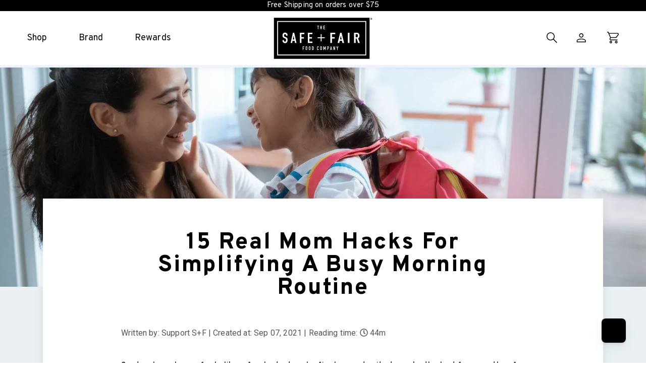

--- FILE ---
content_type: text/html; charset=utf-8
request_url: https://www.safeandfair.com/blogs/news/mom-hacks-busy-morning-routine
body_size: 118818
content:
















  
  



<!doctype html>
<!--[if IE 9]> <html class="ie9 no-js supports-no-cookies" lang="en"> <![endif]-->
<!--[if (gt IE 9)|!(IE)]><!--> <html class="no-js supports-no-cookies" lang="en"> <!--<![endif]-->

<head>



<script src="https://ajax.googleapis.com/ajax/libs/jquery/1.7.2/jquery.min.js"></script>




  <meta charset="utf-8">
  <meta http-equiv="X-UA-Compatible" content="IE=edge">
  <meta name="viewport" content="width=device-width,initial-scale=1"><link rel="stylesheet" href="https://fonts.googleapis.com/css2?family=Overpass:ital">
  <link href="https://fast.fonts.net/lt/1.css?apiType=css&c=c151e915-cc80-45f5-80bf-a7a1bc5dfc7b&fontids=1475724" rel="stylesheet">

  
    <link rel="apple-touch-icon" sizes="180x180" href="//www.safeandfair.com/cdn/shop/files/favicon_1_180x180.png?v=1613435183">
    <link rel="icon" type="image/png" sizes="32x32" href="//www.safeandfair.com/cdn/shop/files/favicon_1_32x32.png?v=1613435183">
    <link rel="icon" type="image/png" sizes="16x16" href="//www.safeandfair.com/cdn/shop/files/favicon_1_16x16.png?v=1613435183">
    <link rel="preconnect" href="https://fonts.gstatic.com">
  
  <script crossorigin="anonymous" src="https://kit.fontawesome.com/76ab96bc34.js"></script>

  



  




  
  

  
  


  
  




  <link href="//www.safeandfair.com/cdn/shop/t/147/assets/theme.css?v=81741162036118383151763712683" rel="stylesheet" type="text/css" media="all" />
  <link href="//www.safeandfair.com/cdn/shop/t/147/assets/custom.css?v=90641705460748415341688571369" rel="stylesheet" type="text/css" media="all" />


  <script>
    document.documentElement.className = document.documentElement.className.replace('no-js', 'js');

    window.theme = {
      strings: {
        addToCart: "Add to Cart",
        soldOut: "Sold Out",
        unavailable: "Unavailable",
        adding: "Adding..."
      },
      moneyFormat: "${{amount}}"
    };

  
  </script>
  <script data-api-key="p99066b463f2234e66f0bac0dfec3f081de21b96" defer src="https://cdn.db-ip.com/js/dbip.js">
</script>
  <!--[if (gt IE 9)|!(IE)]><!--><script src="//www.safeandfair.com/cdn/shop/t/147/assets/vendor.js?v=116232731236231484321642298275"></script><!--<![endif]-->
  <!--[if lt IE 9]><script src="//www.safeandfair.com/cdn/shop/t/147/assets/vendor.js?v=116232731236231484321642298275"></script><![endif]-->

  <!--[if (gt IE 9)|!(IE)]><!--><script defer src="//www.safeandfair.com/cdn/shop/t/147/assets/theme.js?v=152175404323975291051683214779"></script><!--<![endif]-->
  <!--[if lt IE 9]><script src="//www.safeandfair.com/cdn/shop/t/147/assets/theme.js?v=152175404323975291051683214779"></script><![endif]-->

  <!--[if (gt IE 9)|!(IE)]><!--><script defer src="//www.safeandfair.com/cdn/shop/t/147/assets/custom.js?v=84224505862568907531642298275"></script><!--<![endif]-->
  <!--[if lt IE 9]><script src="//www.safeandfair.com/cdn/shop/t/147/assets/theme.js?v=152175404323975291051683214779"></script><![endif]-->

  
  <script>window.performance && window.performance.mark && window.performance.mark('shopify.content_for_header.start');</script><meta name="google-site-verification" content="ZmQb2BqqawSi3QEPT_02Hb_71fdV50GNXub54WxuQm4">
<meta name="google-site-verification" content="XvgNgMBWXD0ISVLmPxV-WmCLVHJ4RjJ1I6hTb8nG_Io">
<meta name="google-site-verification" content="gENAkBpVlDniXXZKaWP_j8v5ho1dSNUQapiJuzP3wKQ">
<meta name="google-site-verification" content="5Z_6Qo6hVFMNEapnugbcJoVRU_AZpS6uTheQUr4yGKk">
<meta name="google-site-verification" content="eMbaFhQX16O1BuFHvDPpnUiqPhjH_JLnHFKsyyDe_PI">
<meta id="shopify-digital-wallet" name="shopify-digital-wallet" content="/22989655/digital_wallets/dialog">
<meta name="shopify-checkout-api-token" content="bb6e4ec2396dd70e3afeb92c804fdbec">
<link rel="alternate" type="application/atom+xml" title="Feed" href="/blogs/news.atom" />
<script async="async" src="/checkouts/internal/preloads.js?locale=en-US"></script>
<link rel="preconnect" href="https://shop.app" crossorigin="anonymous">
<script async="async" src="https://shop.app/checkouts/internal/preloads.js?locale=en-US&shop_id=22989655" crossorigin="anonymous"></script>
<script id="apple-pay-shop-capabilities" type="application/json">{"shopId":22989655,"countryCode":"US","currencyCode":"USD","merchantCapabilities":["supports3DS"],"merchantId":"gid:\/\/shopify\/Shop\/22989655","merchantName":"Safe + Fair ","requiredBillingContactFields":["postalAddress","email"],"requiredShippingContactFields":["postalAddress","email"],"shippingType":"shipping","supportedNetworks":["visa","masterCard","amex","discover","elo","jcb"],"total":{"type":"pending","label":"Safe + Fair ","amount":"1.00"},"shopifyPaymentsEnabled":true,"supportsSubscriptions":true}</script>
<script id="shopify-features" type="application/json">{"accessToken":"bb6e4ec2396dd70e3afeb92c804fdbec","betas":["rich-media-storefront-analytics"],"domain":"www.safeandfair.com","predictiveSearch":true,"shopId":22989655,"locale":"en"}</script>
<script>var Shopify = Shopify || {};
Shopify.shop = "safeandfair.myshopify.com";
Shopify.locale = "en";
Shopify.currency = {"active":"USD","rate":"1.0"};
Shopify.country = "US";
Shopify.theme = {"name":"SafeAndFair-marketing\/main","id":128559480996,"schema_name":"Safe And Fair","schema_version":"1.0.3","theme_store_id":null,"role":"main"};
Shopify.theme.handle = "null";
Shopify.theme.style = {"id":null,"handle":null};
Shopify.cdnHost = "www.safeandfair.com/cdn";
Shopify.routes = Shopify.routes || {};
Shopify.routes.root = "/";</script>
<script type="module">!function(o){(o.Shopify=o.Shopify||{}).modules=!0}(window);</script>
<script>!function(o){function n(){var o=[];function n(){o.push(Array.prototype.slice.apply(arguments))}return n.q=o,n}var t=o.Shopify=o.Shopify||{};t.loadFeatures=n(),t.autoloadFeatures=n()}(window);</script>
<script>
  window.ShopifyPay = window.ShopifyPay || {};
  window.ShopifyPay.apiHost = "shop.app\/pay";
  window.ShopifyPay.redirectState = null;
</script>
<script id="shop-js-analytics" type="application/json">{"pageType":"article"}</script>
<script defer="defer" async type="module" src="//www.safeandfair.com/cdn/shopifycloud/shop-js/modules/v2/client.init-shop-cart-sync_BdyHc3Nr.en.esm.js"></script>
<script defer="defer" async type="module" src="//www.safeandfair.com/cdn/shopifycloud/shop-js/modules/v2/chunk.common_Daul8nwZ.esm.js"></script>
<script type="module">
  await import("//www.safeandfair.com/cdn/shopifycloud/shop-js/modules/v2/client.init-shop-cart-sync_BdyHc3Nr.en.esm.js");
await import("//www.safeandfair.com/cdn/shopifycloud/shop-js/modules/v2/chunk.common_Daul8nwZ.esm.js");

  window.Shopify.SignInWithShop?.initShopCartSync?.({"fedCMEnabled":true,"windoidEnabled":true});

</script>
<script>
  window.Shopify = window.Shopify || {};
  if (!window.Shopify.featureAssets) window.Shopify.featureAssets = {};
  window.Shopify.featureAssets['shop-js'] = {"shop-cart-sync":["modules/v2/client.shop-cart-sync_QYOiDySF.en.esm.js","modules/v2/chunk.common_Daul8nwZ.esm.js"],"init-fed-cm":["modules/v2/client.init-fed-cm_DchLp9rc.en.esm.js","modules/v2/chunk.common_Daul8nwZ.esm.js"],"shop-button":["modules/v2/client.shop-button_OV7bAJc5.en.esm.js","modules/v2/chunk.common_Daul8nwZ.esm.js"],"init-windoid":["modules/v2/client.init-windoid_DwxFKQ8e.en.esm.js","modules/v2/chunk.common_Daul8nwZ.esm.js"],"shop-cash-offers":["modules/v2/client.shop-cash-offers_DWtL6Bq3.en.esm.js","modules/v2/chunk.common_Daul8nwZ.esm.js","modules/v2/chunk.modal_CQq8HTM6.esm.js"],"shop-toast-manager":["modules/v2/client.shop-toast-manager_CX9r1SjA.en.esm.js","modules/v2/chunk.common_Daul8nwZ.esm.js"],"init-shop-email-lookup-coordinator":["modules/v2/client.init-shop-email-lookup-coordinator_UhKnw74l.en.esm.js","modules/v2/chunk.common_Daul8nwZ.esm.js"],"pay-button":["modules/v2/client.pay-button_DzxNnLDY.en.esm.js","modules/v2/chunk.common_Daul8nwZ.esm.js"],"avatar":["modules/v2/client.avatar_BTnouDA3.en.esm.js"],"init-shop-cart-sync":["modules/v2/client.init-shop-cart-sync_BdyHc3Nr.en.esm.js","modules/v2/chunk.common_Daul8nwZ.esm.js"],"shop-login-button":["modules/v2/client.shop-login-button_D8B466_1.en.esm.js","modules/v2/chunk.common_Daul8nwZ.esm.js","modules/v2/chunk.modal_CQq8HTM6.esm.js"],"init-customer-accounts-sign-up":["modules/v2/client.init-customer-accounts-sign-up_C8fpPm4i.en.esm.js","modules/v2/client.shop-login-button_D8B466_1.en.esm.js","modules/v2/chunk.common_Daul8nwZ.esm.js","modules/v2/chunk.modal_CQq8HTM6.esm.js"],"init-shop-for-new-customer-accounts":["modules/v2/client.init-shop-for-new-customer-accounts_CVTO0Ztu.en.esm.js","modules/v2/client.shop-login-button_D8B466_1.en.esm.js","modules/v2/chunk.common_Daul8nwZ.esm.js","modules/v2/chunk.modal_CQq8HTM6.esm.js"],"init-customer-accounts":["modules/v2/client.init-customer-accounts_dRgKMfrE.en.esm.js","modules/v2/client.shop-login-button_D8B466_1.en.esm.js","modules/v2/chunk.common_Daul8nwZ.esm.js","modules/v2/chunk.modal_CQq8HTM6.esm.js"],"shop-follow-button":["modules/v2/client.shop-follow-button_CkZpjEct.en.esm.js","modules/v2/chunk.common_Daul8nwZ.esm.js","modules/v2/chunk.modal_CQq8HTM6.esm.js"],"lead-capture":["modules/v2/client.lead-capture_BntHBhfp.en.esm.js","modules/v2/chunk.common_Daul8nwZ.esm.js","modules/v2/chunk.modal_CQq8HTM6.esm.js"],"checkout-modal":["modules/v2/client.checkout-modal_CfxcYbTm.en.esm.js","modules/v2/chunk.common_Daul8nwZ.esm.js","modules/v2/chunk.modal_CQq8HTM6.esm.js"],"shop-login":["modules/v2/client.shop-login_Da4GZ2H6.en.esm.js","modules/v2/chunk.common_Daul8nwZ.esm.js","modules/v2/chunk.modal_CQq8HTM6.esm.js"],"payment-terms":["modules/v2/client.payment-terms_MV4M3zvL.en.esm.js","modules/v2/chunk.common_Daul8nwZ.esm.js","modules/v2/chunk.modal_CQq8HTM6.esm.js"]};
</script>
<script>(function() {
  var isLoaded = false;
  function asyncLoad() {
    if (isLoaded) return;
    isLoaded = true;
    var urls = ["https:\/\/cdn-stamped-io.azureedge.net\/files\/shopify.v2.min.js?shop=safeandfair.myshopify.com","https:\/\/formbuilder.hulkapps.com\/skeletopapp.js?shop=safeandfair.myshopify.com","https:\/\/js.smile.io\/v1\/smile-shopify.js?shop=safeandfair.myshopify.com","https:\/\/static.rechargecdn.com\/assets\/js\/widget.min.js?shop=safeandfair.myshopify.com","https:\/\/d23dclunsivw3h.cloudfront.net\/redirect-app.js?shop=safeandfair.myshopify.com","https:\/\/s3-eu-west-1.amazonaws.com\/shopify-autofill\/autofill-discount.min.js?shop=safeandfair.myshopify.com","https:\/\/live.bb.eight-cdn.com\/script.js?shop=safeandfair.myshopify.com","https:\/\/cdn1.stamped.io\/files\/widget.min.js?shop=safeandfair.myshopify.com","https:\/\/fastsimon.akamaized.net\/fast-simon-autocomplete-init.umd.js?mode=shopify\u0026UUID=af4962f9-1ec6-4d49-a8bf-a5d71f640690\u0026store=22989655\u0026shop=safeandfair.myshopify.com","https:\/\/tools.luckyorange.com\/core\/lo.js?site-id=dbb5cf4a\u0026shop=safeandfair.myshopify.com","\/\/cdn.shopify.com\/proxy\/e900056aa43f5a845cfd150cf502f2c9347befc3fc0c55ef90e17bc0408d2e05\/static.cdn.printful.com\/static\/js\/external\/shopify-product-customizer.js?v=0.28\u0026shop=safeandfair.myshopify.com\u0026sp-cache-control=cHVibGljLCBtYXgtYWdlPTkwMA","https:\/\/d26ky332zktp97.cloudfront.net\/shops\/65SRHdMKsgPcrs9uZ\/colibrius-m.js?shop=safeandfair.myshopify.com","https:\/\/cdn.shopify.com\/s\/files\/1\/2298\/9655\/t\/147\/assets\/yoast-active-script.js?v=1649767018\u0026shop=safeandfair.myshopify.com","https:\/\/cdn.hextom.com\/js\/quickannouncementbar.js?shop=safeandfair.myshopify.com","https:\/\/na.shgcdn3.com\/pixel-collector.js?shop=safeandfair.myshopify.com"];
    for (var i = 0; i < urls.length; i++) {
      var s = document.createElement('script');
      s.type = 'text/javascript';
      s.async = true;
      s.src = urls[i];
      var x = document.getElementsByTagName('script')[0];
      x.parentNode.insertBefore(s, x);
    }
  };
  if(window.attachEvent) {
    window.attachEvent('onload', asyncLoad);
  } else {
    window.addEventListener('load', asyncLoad, false);
  }
})();</script>
<script id="__st">var __st={"a":22989655,"offset":-21600,"reqid":"1c11ee65-9d65-44a1-9983-bdd74160c38c-1768996594","pageurl":"www.safeandfair.com\/blogs\/news\/mom-hacks-busy-morning-routine","s":"articles-557361397924","u":"0eb33a1d10ef","p":"article","rtyp":"article","rid":557361397924};</script>
<script>window.ShopifyPaypalV4VisibilityTracking = true;</script>
<script id="captcha-bootstrap">!function(){'use strict';const t='contact',e='account',n='new_comment',o=[[t,t],['blogs',n],['comments',n],[t,'customer']],c=[[e,'customer_login'],[e,'guest_login'],[e,'recover_customer_password'],[e,'create_customer']],r=t=>t.map((([t,e])=>`form[action*='/${t}']:not([data-nocaptcha='true']) input[name='form_type'][value='${e}']`)).join(','),a=t=>()=>t?[...document.querySelectorAll(t)].map((t=>t.form)):[];function s(){const t=[...o],e=r(t);return a(e)}const i='password',u='form_key',d=['recaptcha-v3-token','g-recaptcha-response','h-captcha-response',i],f=()=>{try{return window.sessionStorage}catch{return}},m='__shopify_v',_=t=>t.elements[u];function p(t,e,n=!1){try{const o=window.sessionStorage,c=JSON.parse(o.getItem(e)),{data:r}=function(t){const{data:e,action:n}=t;return t[m]||n?{data:e,action:n}:{data:t,action:n}}(c);for(const[e,n]of Object.entries(r))t.elements[e]&&(t.elements[e].value=n);n&&o.removeItem(e)}catch(o){console.error('form repopulation failed',{error:o})}}const l='form_type',E='cptcha';function T(t){t.dataset[E]=!0}const w=window,h=w.document,L='Shopify',v='ce_forms',y='captcha';let A=!1;((t,e)=>{const n=(g='f06e6c50-85a8-45c8-87d0-21a2b65856fe',I='https://cdn.shopify.com/shopifycloud/storefront-forms-hcaptcha/ce_storefront_forms_captcha_hcaptcha.v1.5.2.iife.js',D={infoText:'Protected by hCaptcha',privacyText:'Privacy',termsText:'Terms'},(t,e,n)=>{const o=w[L][v],c=o.bindForm;if(c)return c(t,g,e,D).then(n);var r;o.q.push([[t,g,e,D],n]),r=I,A||(h.body.append(Object.assign(h.createElement('script'),{id:'captcha-provider',async:!0,src:r})),A=!0)});var g,I,D;w[L]=w[L]||{},w[L][v]=w[L][v]||{},w[L][v].q=[],w[L][y]=w[L][y]||{},w[L][y].protect=function(t,e){n(t,void 0,e),T(t)},Object.freeze(w[L][y]),function(t,e,n,w,h,L){const[v,y,A,g]=function(t,e,n){const i=e?o:[],u=t?c:[],d=[...i,...u],f=r(d),m=r(i),_=r(d.filter((([t,e])=>n.includes(e))));return[a(f),a(m),a(_),s()]}(w,h,L),I=t=>{const e=t.target;return e instanceof HTMLFormElement?e:e&&e.form},D=t=>v().includes(t);t.addEventListener('submit',(t=>{const e=I(t);if(!e)return;const n=D(e)&&!e.dataset.hcaptchaBound&&!e.dataset.recaptchaBound,o=_(e),c=g().includes(e)&&(!o||!o.value);(n||c)&&t.preventDefault(),c&&!n&&(function(t){try{if(!f())return;!function(t){const e=f();if(!e)return;const n=_(t);if(!n)return;const o=n.value;o&&e.removeItem(o)}(t);const e=Array.from(Array(32),(()=>Math.random().toString(36)[2])).join('');!function(t,e){_(t)||t.append(Object.assign(document.createElement('input'),{type:'hidden',name:u})),t.elements[u].value=e}(t,e),function(t,e){const n=f();if(!n)return;const o=[...t.querySelectorAll(`input[type='${i}']`)].map((({name:t})=>t)),c=[...d,...o],r={};for(const[a,s]of new FormData(t).entries())c.includes(a)||(r[a]=s);n.setItem(e,JSON.stringify({[m]:1,action:t.action,data:r}))}(t,e)}catch(e){console.error('failed to persist form',e)}}(e),e.submit())}));const S=(t,e)=>{t&&!t.dataset[E]&&(n(t,e.some((e=>e===t))),T(t))};for(const o of['focusin','change'])t.addEventListener(o,(t=>{const e=I(t);D(e)&&S(e,y())}));const B=e.get('form_key'),M=e.get(l),P=B&&M;t.addEventListener('DOMContentLoaded',(()=>{const t=y();if(P)for(const e of t)e.elements[l].value===M&&p(e,B);[...new Set([...A(),...v().filter((t=>'true'===t.dataset.shopifyCaptcha))])].forEach((e=>S(e,t)))}))}(h,new URLSearchParams(w.location.search),n,t,e,['guest_login'])})(!1,!0)}();</script>
<script integrity="sha256-4kQ18oKyAcykRKYeNunJcIwy7WH5gtpwJnB7kiuLZ1E=" data-source-attribution="shopify.loadfeatures" defer="defer" src="//www.safeandfair.com/cdn/shopifycloud/storefront/assets/storefront/load_feature-a0a9edcb.js" crossorigin="anonymous"></script>
<script crossorigin="anonymous" defer="defer" src="//www.safeandfair.com/cdn/shopifycloud/storefront/assets/shopify_pay/storefront-65b4c6d7.js?v=20250812"></script>
<script data-source-attribution="shopify.dynamic_checkout.dynamic.init">var Shopify=Shopify||{};Shopify.PaymentButton=Shopify.PaymentButton||{isStorefrontPortableWallets:!0,init:function(){window.Shopify.PaymentButton.init=function(){};var t=document.createElement("script");t.src="https://www.safeandfair.com/cdn/shopifycloud/portable-wallets/latest/portable-wallets.en.js",t.type="module",document.head.appendChild(t)}};
</script>
<script data-source-attribution="shopify.dynamic_checkout.buyer_consent">
  function portableWalletsHideBuyerConsent(e){var t=document.getElementById("shopify-buyer-consent"),n=document.getElementById("shopify-subscription-policy-button");t&&n&&(t.classList.add("hidden"),t.setAttribute("aria-hidden","true"),n.removeEventListener("click",e))}function portableWalletsShowBuyerConsent(e){var t=document.getElementById("shopify-buyer-consent"),n=document.getElementById("shopify-subscription-policy-button");t&&n&&(t.classList.remove("hidden"),t.removeAttribute("aria-hidden"),n.addEventListener("click",e))}window.Shopify?.PaymentButton&&(window.Shopify.PaymentButton.hideBuyerConsent=portableWalletsHideBuyerConsent,window.Shopify.PaymentButton.showBuyerConsent=portableWalletsShowBuyerConsent);
</script>
<script data-source-attribution="shopify.dynamic_checkout.cart.bootstrap">document.addEventListener("DOMContentLoaded",(function(){function t(){return document.querySelector("shopify-accelerated-checkout-cart, shopify-accelerated-checkout")}if(t())Shopify.PaymentButton.init();else{new MutationObserver((function(e,n){t()&&(Shopify.PaymentButton.init(),n.disconnect())})).observe(document.body,{childList:!0,subtree:!0})}}));
</script>
<link id="shopify-accelerated-checkout-styles" rel="stylesheet" media="screen" href="https://www.safeandfair.com/cdn/shopifycloud/portable-wallets/latest/accelerated-checkout-backwards-compat.css" crossorigin="anonymous">
<style id="shopify-accelerated-checkout-cart">
        #shopify-buyer-consent {
  margin-top: 1em;
  display: inline-block;
  width: 100%;
}

#shopify-buyer-consent.hidden {
  display: none;
}

#shopify-subscription-policy-button {
  background: none;
  border: none;
  padding: 0;
  text-decoration: underline;
  font-size: inherit;
  cursor: pointer;
}

#shopify-subscription-policy-button::before {
  box-shadow: none;
}

      </style>

<script>window.performance && window.performance.mark && window.performance.mark('shopify.content_for_header.end');</script>
  





  <script type="text/javascript">
    
      window.__shgMoneyFormat = window.__shgMoneyFormat || {"USD":{"currency":"USD","currency_symbol":"$","currency_symbol_location":"left","decimal_places":2,"decimal_separator":".","thousands_separator":","}};
    
    window.__shgCurrentCurrencyCode = window.__shgCurrentCurrencyCode || {
      currency: "USD",
      currency_symbol: "$",
      decimal_separator: ".",
      thousands_separator: ",",
      decimal_places: 2,
      currency_symbol_location: "left"
    };
  </script>




  <script>

  const TAG_FACET_NAME = "Tag";
  const NEW_TAG_NAME = "product-card:new";
  const STOCK_STATUS_FACET_NAME = "Sellable";

  const Desktopheader = `
  <div class="search-results-header">
      <h1><span class="isp_title_results">Search results</span></h1>
  </div>
  <div class="section-header text-center">
    <h1 style="display:flex; flex-wrap:wrap;">
    <span class="isp_title_results_for"></span>
      <span class="isp_title_search_term"></span>
    </h1>
  </div>`;
  let productsData = [];
  var __isp_options = {
      isp_serp_with_product_attributes: 1,
      isp_max_serp_product_rollover_images: 2,
      isp_dropdown_callback: function($element, item_data){
        fixHorizontalWidth();
        return $element
      },
      isp_serp_callback: function (data) {

        $('[data-collection-image]').each(function(i, image) {
          $('#isp_search_results_container').prepend(image);
          $(image).fadeTo("slow", 1);
        });

        $(".isp_grid_product").each(function (index) {
              const productID = $(this).attr("product_id");

              // Move Add to cart button
              setAddToCart(productID, $(this));
        });


        if ( $jquery_isp('.search-results-header').length === 0) {

            $(".page-header").before(Desktopheader);

            const term = `<span class="isp_title_search_term">'</span>`;
            $(".isp_title_search_term").after(term);
        }

        if (data.items && data.items.length === 0) {
            $(".section-header").addClass("hide-section-header");
        }


        if (data.total_results && data.total_results === 1){
          $('#isp_header_subtitle').addClass("single");
        }

        if (data.total_results) {
          $('#isp_header_subtitle').html(`Showing ${data.total_results} results`);
        }

        // change search header 'isp_title_results_for'
        var search_term = $jquery_isp('input[name=q]').val();
        var searchtext = "Search Results for Term '" + search_term;
        $(".isp_title_results_for").text(searchtext);


        if ($(".breadcrumb-navigation.isp").length < 1) {
              addBreadcrumbs();
        };

        if ($(".isp_filter_tag_remove_all.isp").length < 1 && data.narrow && data.narrow.length > 0) {
            clearAllMobile();
        } else if(!data.narrow || data.narrow.length < 1){
            $(".isp_filter_tag_remove_all").remove();
        }

        const dataBundleEle = document.querySelector('[data-collection-bundle-metafields-json]')
        if (dataBundleEle) {
          try {
            productsData = JSON.parse(dataBundleEle.textContent)
          } catch (error) {
            console.warn(error)
            productsData = []
          }
        }

        // set badges
        Badges.run()

        // fix facets naming
        $(".isp_facet_value_name_not_selected, .isp_facet_value_name_selected").each(function(){
          const text = this.textContent.split("-").join(" ");
          $(this).text(text);
        });
      },

      isp_serp_no_results_callback: function () {
        $(".isp_no_results_title").text("No SEARCH Results Found");
        $(".isp_results_summary_wrapper").css("display", "none");
        $(".isp_sorting_and_result_view_wrapper").css("display", "none");
        $("div#isp_search_result_page_container").css("min-height", "340px");
      },
      isp_serp_disable_images_lazy_load: false,
  };

  	function clearAllMobile() {
      const clearAll = `
             <span class="isp_filter_tag_remove_all isp" tabindex="0">
             <a facet_id="isp_clear_all_facets" facet_name="isp_clear_all_facets" facet_value="" onclick="ispDoFacetedSearchWrapper( event, this )">Clear All Filters</a>
             </span>`;

      $(".isp_center_container_header").before(clearAll);
    }

  	function setAddToCart(productID, $gridItem) {
      if (!$gridItem.hasClass("atc")) {
            const product = ISP_PRODUCTS[productID];
            AddToCart.create(product, $gridItem);
            $gridItem.addClass("atc");
        }
    }

    function addBreadcrumbs() {
      const Breadcrumbs = `
		<div class="breadcrumb-navigation isp">
		<span><a href="/">Home</a></span>
		<span> | </span>
		<span>
		<a href="/collections/all" title="">
		  
  			</a>
  			</span>
			</div>`;

      if ($jquery_isp('.rte #isp_search_result_page_container').length === 0) {
        $("div#isp_search_results_banner").before(Breadcrumbs);
      }
    }

    function getFirstVariantID(product) {
      return product.vra && product.vra.length > 0 ? product.vra[0][0] : product.id;
  	}

    function isSoldOut(product) {
        if (!product.vra) return false;

        console.log("checking if it's a sold out item");

        for (const variant of product.vra) {
            const inStock = variant[1].find(option => option[0] === STOCK_STATUS_FACET_NAME && option[1][0]);
            if (inStock) {
              console.log("in stock item found");
              return false;
            }
        }

      	console.log("sold out item found");
        return true;
    }

    const ButtonType = {
        Single: "single",
        SoldOut: "sold out"
    };

    function fixHorizontalWidth() {
        const horizontalStyle = $("#isp_horizontal_css");
        if(!horizontalStyle.hasClass("new")){
            const newContent = horizontalStyle.html().replace("width:fit-content!important;","");
            horizontalStyle.html(newContent);
            horizontalStyle.addClass("new");
        }
    }

    function runHidden() {

      const list = document.querySelectorAll('.isp_grid_product')

      list.forEach(ele => {
        const proId = ele.getAttribute('product_id')
        const proData = productsData.find(item => item.id == proId)
        if (proData && proData.tags.includes('specs_tag_hidden')) {
          ele.classList.add('specs_tag_hidden')
        }
      })
    }

    const AddToCart = {
      create: (product, $gridItem) => {
        runHidden()
        if (AddToCart.isInventoryLvl())
        {
          const type = AddToCart.getButtonType(product);

          switch (type) {
            case ButtonType.Single: {
              AddToCart.setAddToCart(product, $gridItem, "ADD TO CART");
              break;
            }
            case ButtonType.SoldOut: {
              AddToCart.setSoldOut($gridItem, product);
              break;
            }
          }
        }
        else
        {
          AddToCart.getInventoryData(Object.keys(ISP_PRODUCTS),product, $gridItem)
        }
      },

      getButtonType: (product) => {
          if (Badges.isSoldOut(product)) {
              return ButtonType.SoldOut
          }

          if (!product.vra || product.vra.length < 2) {
              return ButtonType.Single;
          }
      },

      isInventoryLvl: () => {
          for (const key in ISP_PRODUCTS) {
              if (typeof ISP_PRODUCTS[key].inventory_lvl === "undefined") {
                  return false;
              }
          }
          return true;
      },

      mapInventory: (response) => {
          for (const id in response) {
              ISP_PRODUCTS[id].inventory_lvl = response[id];
          }
      },

      getInventoryData: (productIDs,product, $gridItem) => {
          $.ajax({
              url: "https://shopify.instantsearchplus.com/sh_product_inventory",
              method: "GET",
              dataType: "json",
              cache: true,
              data: {
                  uuid: "af4962f9-1ec6-4d49-a8bf-a5d71f640690",
                  store_id: "22989655",
                  product_ids: String(productIDs),
                  ignore_limit: 1,
              },
              success: function (response) {
                  AddToCart.mapInventory(response);
                  AddToCart.create(product, $gridItem);
              },
              fail: function (error) {
                  console.warn(error);
                  $(".isp_grid_product").addClass("show-badge");
              }
          })
      },

      setSoldOut: ($gridItem, product) => {
        jQuery.getJSON(product.u + ".js", function(pro) {
          const tags = pro.tags.includes("specs_tag_hidden");
          if (tags) $gridItem.addClass('specs_tag_hidden');

          const HTML = `
          <div class="isp-product-add-to-cart_cstm">
              <span class="atc-break"/>
              <span class="text animated">SOLD OUT</span>
          </div>`;

          if ($gridItem.find(".isp_add_to_cart_form").length === 0) {
              $gridItem.find(".isp_product_image_href").after(HTML)
          } else {
              $gridItem.find(".isp_add_to_cart_form").replaceWith(HTML)
          }
        })
      },

      setAddToCart: (product, $gridItem, text) => {
        jQuery.getJSON(product.u + ".js", function(pro) {
          const tags = pro.tags.includes("specs_tag_hidden");
          if (tags) $gridItem.addClass('specs_tag_hidden');

          const HTML = `
            <div class="isp-product-add-to-cart_cstm">
                <span class="atc-break"/>
                <span class="text animated">${text}</span>
            </div>
          `;

          if ($gridItem.find(".isp_add_to_cart_form").length === 0) {
              $gridItem.find(".isp_product_image_href").after(HTML)
          } else {
              $gridItem.find(".isp_add_to_cart_form").replaceWith(HTML)
          }

          $gridItem.find(".isp-product-add-to-cart_cstm").click(function () {
            AddToCart.addToCartAjax(product, $gridItem.attr("position"));
          });
        });
      },

      addToCartAjax: (product, product_position) => {

        document.body.style.cursor = 'wait';

        const data = {
            id: getFirstVariantID(product)
        };

        try {
            localStorage.setItem('isp_add_to_cart_serp_product_id', product.id);
            ispStoreProductPosition(product.id);
        } catch (e) {
        }
        $.ajax({
            type: 'POST',
            url: '/cart/add.js',
            data,
            dataType: 'json',
            cache: false,
            product_id: product.id,
            form_id: `form_${product.id}`,
            is_quick_view: false
        }).done(function (data) {
            window.dispatchEvent(new Event('updateAndOpen'));

            onAddToCartFinish(this.product_id, false);
        }).fail(function (jqXHR, textStatus) {
            console.log("error jqXHR: " + jqXHR + " | textStatus: " + textStatus);
        }).always(function () {
            $jquery_isp('#' + this.form_id).removeClass('isp_add_to_cart_disable');
        });
      }
    };

    const Badges = {
        run: () => {
            /*if (Badges.isInventoryLvl())
      		{*/
                Badges.createAll();

      			// modify the add to cart buttons

            /*}
    		else
            {
                Badges.getInventoryData(Object.keys(ISP_PRODUCTS))
            }*/
        },

        isInventoryLvl: () => {
            for (const key in ISP_PRODUCTS) {
                if (typeof ISP_PRODUCTS[key].inventory_lvl === "undefined") {
                    return false;
                }
            }
            return true;
        },

        mapInventory: (response) => {
            for (const id in response) {
                ISP_PRODUCTS[id].inventory_lvl = response[id];
            }
        },

        createAll: () => {
            for (const key in ISP_PRODUCTS) {
                const product = ISP_PRODUCTS[key];
                const $gridItem = $(`.isp_grid_product[product_id="${key}"]`);
                Badges.create(product, $gridItem);
            }
        },

        create: (product, $gridItem) => {
            if ($gridItem.hasClass("inventory")) return;

            $gridItem.addClass("inventory");
            Badges.set(product, $gridItem);
        },

        getInventoryData: (productIDs) => {
            $.ajax({
                url: "https://shopify.instantsearchplus.com/sh_product_inventory",
                method: "GET",
                dataType: "json",
                cache: true,
                data: {
                    uuid: "af4962f9-1ec6-4d49-a8bf-a5d71f640690",
                    store_id: "22989655",
                    product_ids: String(productIDs),
                    ignore_limit: 1,
                },
                success: function (response) {
                    Badges.mapInventory(response);
                    Badges.createAll();
                },
                fail: function (error) {
                    console.warn(error);
                    $(".isp_grid_product").addClass("show-badge");
                }
            })
        },

        set: (product, $gridItem) => {
            if ($gridItem.find(".isp-custom-badge").length > 0) return;

            const tags = Badges.getProductTags(product);

            if (Badges.isNew(tags)) {
              $gridItem.prepend(`<span class="isp-custom-badge new"></span>`);
            /*} else if (Badges.isOutOfStock(product)) {*/
            } else if (Badges.isSoldOut(product)) {
              $gridItem.addClass('oos');
              $gridItem.prepend(`<span class="isp-custom-badge out-of-stock"></span>`);
            }
        },

        isSoldOut: (product) => {
          let bundleSoldOut = false;
          const prod = productsData.find(item => item.id == product?.id)

          return prod?.hasBundleProduct && prod?.available ? prod.bundleQuantityLimit <= 0 : ("iso" in product && product.iso);
		},

        getProductTags: (product) => {
            const tags = product.att.find(x => x[0] === TAG_FACET_NAME);
            return tags ? tags[1] : [];
        },

        isOutOfStock: (product) => {
          let bundleSoldOut = false;
          const prod = productsData.find(item => item.id == product?.id)

          return prod?.hasBundleProduct && prod?.available ? prod.bundleQuantityLimit <= 0 : product.inventory_lvl === 0;
        },

        isNew: (tags) => {
            return tags.includes(NEW_TAG_NAME);
        },

    };

</script>

  <style>

@font-face {
  font-family: 'DIN_1451 LT W01 Engschrift';
  src: url(//www.safeandfair.com/cdn/shop/t/147/assets/f4bdc42f-e58e-43ea-afec-ae4999e2fa73.woff2?v=6640137149118143011642298275) format('woff2');
}

body .page-header.text-center {
  text-align: left !important;
}

body .page-header.text-center {
  margin-bottom: 0;
  padding-bottom: 0px;
  margin-left: 0px;
  letter-spacing: 0 !important;
}

body .page-header.text-center h1 {
  display: -webkit-box;
  display: -ms-flexbox;
  display: flex;
  -webkit-box-pack: start;
  -ms-flex-pack: start;
  justify-content: flex-start;
}

body .breadcrumb-navigation.isp {
  display: block;
}

body .isp_title_results_for {
  font-family: 'Overpass';
  font-style: normal;
  font-weight: normal;
  font-size: 15px;
  line-height: 30px;
  color: #000000;
  letter-spacing: 0.06em;
  text-align: left;
}

@media only screen and (max-width: 767px) {
  body .isp_title_results_for {
    font-size: 15px;
    line-height: 30px;
  }
}

body .isp_title_search_term {
  font-family: 'Overpass';
  font-style: normal;
  font-weight: normal;
  font-size: 15px;
  line-height: 30px;
  color: #000000;
  letter-spacing: 0.06em;
}

@media only screen and (max-width: 767px) {
  body .isp_title_search_term {
    font-size: 15px;
    line-height: 30px;
  }
}

body .isp_title_search_term {
  display: block !important;
}

body .isp_title_results_for {
  display: block !important;
}

body .isp_center_container_header div.isp_results_summary_wrapper h1,
body .isp_center_container_header div.isp_results_summary_wrapper h2,
body .isp_center_container_header div.isp_results_summary_wrapper span,
body .isp_center_container_header div.isp_results_summary_wrapper div {
  font-family: 'Overpass';
  font-size: 15px;
  font-style: normal;
  font-weight: 400;
  line-height: 30px;
  letter-spacing: 0em;
  text-align: left;
  outline: 0 !important;
  border: none !important;
  -moz-outline-style: none !important;
}

body
  .isp_center_container_header
  div.isp_results_summary_wrapper
  #isp_results_search_text {
  display: none;
}

body
  .isp_center_container_header
  div.isp_results_summary_wrapper
  .isp_header_collection_title {
  display: none;
}

body
  .isp_sorting_and_result_view_wrapper
  #isp_search_res_sorting_menu
  > li#search_res_sorting_title {
  font-family: 'Overpass';
  font-size: 15px;
  font-style: normal;
  font-weight: 400;
  line-height: 30px;
  letter-spacing: 0em;
  text-align: left;
  margin-right: 30px !important;
}

body
  .isp_sorting_and_result_view_wrapper
  #isp_search_res_sorting_menu
  > li
  > a {
  font-family: 'Overpass';
  font-size: 18px;
  font-style: normal;
  font-weight: 400;
  line-height: 30px;
  letter-spacing: 0em;
  text-align: left;
  color: #000;
  display: -webkit-box;
  display: -ms-flexbox;
  display: flex;
  -webkit-box-pack: justify;
  -ms-flex-pack: justify;
  justify-content: space-between;
  -webkit-box-align: center;
  -ms-flex-align: center;
  align-items: center;
  padding: 5px 20px;
  width: 271px;
  height: 56px;
  border-color: #000;
  border-radius: 0;
  outline: 0 !important;
  -moz-outline-style: none !important;
}

body
  .isp_sorting_and_result_view_wrapper
  #isp_search_res_sorting_menu
  > li
  > .dropdown-menu {
  width: 100% !important;
  border-radius: 0;
  padding: 0;
}

body
  .isp_sorting_and_result_view_wrapper
  #isp_search_res_sorting_menu
  > .open
  > .dropdown-menu
  > li
  > a {
  padding: 10px 20px;
  border-color: rgba(0, 0, 0, 0.15);
  font-family: 'Overpass';
  font-size: 18px;
  font-style: normal;
  font-weight: 400;
  line-height: 30px;
  letter-spacing: 0em;
  text-align: left;
}

body
  .isp_sorting_and_result_view_wrapper
  #isp_search_res_sorting_menu
  > .open
  > .dropdown-menu
  li:last-child
  a {
  border-bottom: none;
}

@media only screen and (max-width: 767px) {
  #isp_search_result_page_container
    .isp_center_container_header
    div.isp_sorting_and_result_view_wrapper {
    width: 100%;
    margin-bottom: 20px;
  }
  body
    #isp_left_container
    .isp_center_container_header
    div.isp_sorting_and_result_view_wrapper,
  body
    #isp_left_container.horizontal
    .isp_center_container_header
    div.isp_sorting_and_result_view_wrapper {
    width: 100%;
  }
  body .isp_sorting_and_result_view_wrapper ul#isp_search_res_sorting_menu {
    padding: 0;
    display: -webkit-box !important;
    display: -ms-flexbox !important;
    display: flex !important;
    -webkit-box-pack: justify;
    -ms-flex-pack: justify;
    justify-content: space-between;
    -webkit-box-align: center;
    -ms-flex-align: center;
    align-items: center;
  }
  body
    .isp_sorting_and_result_view_wrapper
    #isp_search_res_sorting_menu
    > li#search_res_sorting_title {
    display: block;
    white-space: nowrap;
  }
  body
    .isp_sorting_and_result_view_wrapper
    #isp_search_res_sorting_menu
    > li#isp_sorting_drop_container {
    width: 100% !important;
  }
  body
    .isp_sorting_and_result_view_wrapper
    #isp_search_res_sorting_menu
    > li
    > a {
    width: 100%;
  }
}

body div#isp_search_results_filter_tags .isp_filter_tag_remove_all a {
  font-family: 'Overpass';
  font-size: 15px;
  font-style: normal;
  font-weight: 400;
  line-height: 30px;
  letter-spacing: 0em;
  text-align: left;
  text-transform: capitalize;
  border-bottom: 1px solid #000;
  position: relative;
  color: #000;
  text-decoration: none;
}

body div#isp_search_results_filter_tags .isp_filter_tag_remove_all a:after {
  content: 'Filters';
  position: absolute;
  right: 0;
  -webkit-transform: translateX(100%);
  transform: translateX(100%);
  top: 0px;
  padding-left: 4px;
  font-family: 'Overpass';
  font-size: 15px;
  font-style: normal;
  font-weight: 400;
  line-height: 30px;
  letter-spacing: 0em;
  text-align: left;
  text-transform: capitalize;
  position: relative;
  color: #000;
}

body #isp_header_subtitle {
  position: relative;
  /* margin-left: 60px; */
}

/* body #isp_header_subtitle:before {
  content: 'Showing';
  position: absolute;
  left: -4px;
  -webkit-transform: translateX(-100%);
  transform: translateX(-100%);
  top: -1px;
  font-size: inherit;
  font-weight: inherit;
  line-height: 1.35;
  display: block;
  letter-spacing: inherit;
  padding-left: 4px;
  color: #000;
}

body #isp_header_subtitle:after {
  content: 'Products';
  position: absolute;
  right: 48px;
  -webkit-transform: translateX(100%);
  transform: translateX(100%);
  top: 0px;
  font-size: inherit;
  font-weight: inherit;
  line-height: 1.3;
  display: block;
  letter-spacing: inherit;
  padding-left: 4px;
  color: #000;
  background-color: #fff;
} */

body
  .isp_center_container_header
  div.isp_results_summary_wrapper
  #isp_results_search_text {
  display: none;
}

body .isp_center_container_header:after {
  display: none;
}

body div#isp_search_result_page_container {
  max-width: 1440px;
  display: block;
  margin: 0 auto;
  padding: 0 15px;
  /* overflow: hidden; */ /* to allow for background fruit images to display outside of the container */
}

.template-collection .layout-content-wrapper {
  overflow: hidden;
}

body#search-results div#isp_search_result_page_container {
  padding: 0;
}

@media only screen and (max-width: 767px) {
  body div#isp_search_result_page_container {
    padding-top: 10px;
  }
}

body #isp_left_container .isp_single_facet_wrapper:not(.isp-facet-not-selected),
body
  #isp_left_container.horizontal
  .isp_single_facet_wrapper:not(.isp-facet-not-selected) {
  border: none !important;
}

body
  #isp_left_container
  .isp_search_res_facets_container
  .isp_single_facet_wrapper,
body
  #isp_left_container.horizontal
  .isp_search_res_facets_container
  .isp_single_facet_wrapper {
  width: 100%;
  display: -webkit-box;
  display: -ms-flexbox;
  display: flex;
  border: none;
  cursor: initial;
}

body
  #isp_left_container
  .isp_search_res_facets_container
  .isp_single_facet_wrapper
  .isp_facet_title,
body
  #isp_left_container.horizontal
  .isp_search_res_facets_container
  .isp_single_facet_wrapper
  .isp_facet_title {
  width: 0;
  height: 0;
  opacity: 0;
  overflow: hidden;
  visibility: hidden;
  padding: 0;
  border: none;
}

body .isp_facet_expander,
body .horizontal .isp_facet_expander {
  display: block !important;
  position: relative;
  border: none;
  -webkit-box-shadow: none;
  box-shadow: none;
  z-index: 1;
  padding: 30px 0;
}

body .isp_facet_expander_grid,
body .horizontal .isp_facet_expander_grid {
  display: -webkit-box;
  display: -ms-flexbox;
  display: flex;
  -webkit-box-pack: center;
  -ms-flex-pack: center;
  justify-content: center;
}

body
  #isp_left_container
  .isp_facet_value
  a
  .isp_facet_value_name
  .isp_facet_value_counter,
body
  #isp_left_container_facets
  .isp_facet_value
  a
  .isp_facet_value_name
  .isp_facet_value_counter {
  display: none;
}

body
  #isp_left_container
  .isp_search_res_facets_container
  .isp_facet_value.selected:not([facet_id='Isp-in-stock']):not(.isp_facet_value_color_swatch),
body
  #isp_left_container.horizontal
  .isp_search_res_facets_container
  .isp_facet_value.selected:not([facet_id='Isp-in-stock']):not(.isp_facet_value_color_swatch) {
  background-color: transparent;
}

body
  #isp_left_container
  .isp_search_res_facets_container
  .isp_facet_value:hover,
body
  #isp_left_container
  .isp_search_res_facets_container
  .isp_single_facet_wrapper:hover,
body
  #isp_left_container.horizontal
  .isp_search_res_facets_container
  .isp_facet_value:hover,
body
  #isp_left_container.horizontal
  .isp_search_res_facets_container
  .isp_single_facet_wrapper:hover {
  -webkit-box-shadow: none;
  box-shadow: none;
}

body #isp_left_container .isp_facet_value a div.isp_facet_check_box_icon,
body
  #isp_left_container.horizontal
  .isp_facet_value
  a
  div.isp_facet_check_box_icon {
  display: block !important;
  margin-bottom: 15px;
  background-position: center;
  background-size: 70%;
  background-repeat: no-repeat;
  border-radius: 50%;
  background-color: #f8f8f7 !important;
}

body
  #isp_left_container
  .isp_search_res_facets_container
  .isp-facet-not-selected,
body
  #isp_left_container_facets
  .isp_search_res_facets_container
  .isp-facet-not-selected
  .isp_facet_value {
  opacity: 1;
}

body #isp_left_container .isp_search_res_facets_container .isp_facet_value,
body
  #isp_left_container_facets
  .isp_search_res_facets_container
  .isp_facet_value {
  opacity: 0.65;
}

body
  #isp_left_container
  .isp_search_res_facets_container
  .isp_facet_value:hover,
body
  #isp_left_container_facets
  .isp_search_res_facets_container
  .isp_facet_value:hover {
  opacity: 1;
}

body
  #isp_left_container
  .isp_search_res_facets_container
  .isp_facet_value.selected,
body
  #isp_left_container_facets
  .isp_search_res_facets_container
  .isp_facet_value.selected {
  opacity: 1;
}

body #isp_left_container .isp_search_res_facets_container .isp_facet_value,
body
  #isp_left_container_facets
  .isp_search_res_facets_container
  .isp_facet_value {
  position: relative;
  margin-right: 60px;
  -webkit-transition: all 0.3s ease;
  transition: all 0.3s ease;
}

@media only screen and (max-width: 1199px) {
  body #isp_left_container .isp_search_res_facets_container .isp_facet_value,
  body
    #isp_left_container_facets
    .isp_search_res_facets_container
    .isp_facet_value {
    margin-right: 20px;
  }
}

body
  #isp_left_container
  .isp_search_res_facets_container
  .isp_facet_value
  .isp_facet_value_name_not_selected,
body
  #isp_left_container_facets
  .isp_search_res_facets_container
  .isp_facet_value
  .isp_facet_value_name_not_selected {
  -webkit-transition: opacity 0.3s ease;
  transition: opacity 0.3s ease;
  opacity: 0.7;
}

body
  #isp_left_container
  .isp_search_res_facets_container
  .isp_facet_value:hover
  a
  div.isp_facet_check_box_icon,
body
  #isp_left_container_facets
  .isp_search_res_facets_container
  .isp_facet_value:hover
  a
  div.isp_facet_check_box_icon {
  background-color: #f9f4ef !important;
}

body
  #isp_left_container
  .isp_search_res_facets_container
  .isp_facet_value:hover
  .isp_facet_value_name_not_selected,
body
  #isp_left_container_facets
  .isp_search_res_facets_container
  .isp_facet_value:hover
  .isp_facet_value_name_not_selected {
  opacity: 1;
}

body
  #isp_left_container
  .isp_search_res_facets_container
  .isp_facet_value.selected
  a
  div.isp_facet_check_box_icon,
body
  #isp_left_container_facets
  .isp_search_res_facets_container
  .isp_facet_value.selected
  a
  div.isp_facet_check_box_icon {
  background-color: #f9f4ef !important;
}

body
  #isp_left_container
  .isp_search_res_facets_container
  .isp_facet_value.selected
  .isp_facet_value_name_not_selected,
body
  #isp_left_container_facets
  .isp_search_res_facets_container
  .isp_facet_value.selected
  .isp_facet_value_name_not_selected {
  opacity: 1;
}

body #isp_left_container .isp_search_res_facets_container .isp_facet_value a,
body
  #isp_left_container_facets
  .isp_search_res_facets_container
  .isp_facet_value
  a {
  display: -webkit-box;
  display: -ms-flexbox;
  display: flex;
  -webkit-box-orient: vertical;
  -webkit-box-direction: normal;
  -ms-flex-direction: column;
  flex-direction: column;
  -webkit-box-align: center;
  -ms-flex-align: center;
  align-items: center;
  -webkit-box-pack: start;
  -ms-flex-pack: start;
  justify-content: flex-start;
  text-decoration: none;
}

body
  #isp_left_container
  .isp_search_res_facets_container
  .isp_facet_value
  a
  .isp_facet_check_box_icon,
body
  #isp_left_container_facets
  .isp_search_res_facets_container
  .isp_facet_value
  a
  .isp_facet_check_box_icon {
  border: none !important;
  background-color: transparent !important;
  width: 96px;
  height: 96px;
  position: relative;
  background-position: center;
  background-size: auto 100%;
  background-repeat: no-repeat;
}

@media only screen and (max-width: 1199px) {
  body
    #isp_left_container
    .isp_search_res_facets_container
    .isp_facet_value
    a
    .isp_facet_check_box_icon,
  body
    #isp_left_container_facets
    .isp_search_res_facets_container
    .isp_facet_value
    a
    .isp_facet_check_box_icon {
    width: 80px;
    height: 80px;
  }
}

body
  #isp_left_container
  .isp_search_res_facets_container
  .isp_facet_value
  a[facet_value='type_granola']
  .isp_facet_check_box_icon,
body
  #isp_left_container_facets
  .isp_search_res_facets_container
  .isp_facet_value
  a[facet_value='type_granola']
  .isp_facet_check_box_icon {
  background-image: url('https://cdn.shopify.com/s/files/1/0524/3158/5460/files/Granola_2x_c2f51cab-7bab-4dca-8946-ebf9870ad0ba.png?v=1611826468');
}

body
  #isp_left_container
  .isp_search_res_facets_container
  .isp_facet_value
  a[facet_value='type_drizzled-popcorn']
  .isp_facet_check_box_icon,
body
  #isp_left_container_facets
  .isp_search_res_facets_container
  .isp_facet_value
  a[facet_value='type_drizzled-popcorn']
  .isp_facet_check_box_icon {
  background-image: url('https://cdn.shopify.com/s/files/1/0524/3158/5460/files/Drizzled_Popcorn_2x_fac4cff6-f78f-4588-8892-4f6b4a672116.png?v=1611826468');
}

body
  #isp_left_container
  .isp_search_res_facets_container
  .isp_facet_value
  a[facet_value='type_seasoned-popcorn']
  .isp_facet_check_box_icon,
body
  #isp_left_container_facets
  .isp_search_res_facets_container
  .isp_facet_value
  a[facet_value='type_seasoned-popcorn']
  .isp_facet_check_box_icon {
  background-image: url('https://cdn.shopify.com/s/files/1/0524/3158/5460/files/Seasoned_Popcorn_2x_3d6922cc-c96e-41dd-8ff5-53bdf3d249d5.png?v=1611826468');
}

body
  #isp_left_container
  .isp_search_res_facets_container
  .isp_facet_value
  a[facet_value='type_chips']
  .isp_facet_check_box_icon,
body
  #isp_left_container_facets
  .isp_search_res_facets_container
  .isp_facet_value
  a[facet_value='type_chips']
  .isp_facet_check_box_icon {
  background-image: url('https://cdn.shopify.com/s/files/1/0524/3158/5460/files/Chips_2x_22cba88c-be18-4096-9a03-4c83513ff926.png?v=1611826468');
}

body
  #isp_left_container
  .isp_search_res_facets_container
  .isp_facet_value
  a[facet_value='type_kids-protein']
  .isp_facet_check_box_icon,
body
  #isp_left_container_facets
  .isp_search_res_facets_container
  .isp_facet_value
  a[facet_value='type_kids-protein']
  .isp_facet_check_box_icon {
  background-image: url('https://cdn.shopify.com/s/files/1/0524/3158/5460/files/Kids_Protein_2x_181a38c5-3fed-42ba-a0f5-fe62128c4b62.png?v=1611826468');
}

body
  #isp_left_container
  .isp_search_res_facets_container
  .isp_facet_value
  a[facet_value='type_mixes']
  .isp_facet_check_box_icon,
body
  #isp_left_container_facets
  .isp_search_res_facets_container
  .isp_facet_value
  a[facet_value='type_mixes']
  .isp_facet_check_box_icon {
  background-image: url('https://cdn.shopify.com/s/files/1/0524/3158/5460/files/Mixes_2x_291f0f8f-4a13-4c8d-bda6-792d974a0bb3.png?v=1611826468');
}

body
  #isp_left_container
  .isp_search_res_facets_container
  .isp_facet_value
  a[facet_value='type_bundles']
  .isp_facet_check_box_icon,
body
  #isp_left_container_facets
  .isp_search_res_facets_container
  .isp_facet_value
  a[facet_value='type_bundles']
  .isp_facet_check_box_icon {
  background-image: url('https://cdn.shopify.com/s/files/1/0524/3158/5460/files/Bundles_2x_5c9c23e8-2b7e-4a2e-a624-b400065e5184.png?v=1611826468');
}

body
  #isp_left_container
  .isp_search_res_facets_container
  .isp_facet_value
  a[facet_value='type_protein']
  .isp_facet_check_box_icon,
body
  #isp_left_container_facets
  .isp_search_res_facets_container
  .isp_facet_value
  a[facet_value='type_protein']
  .isp_facet_check_box_icon {
    background-image: url('https://cdn.shopify.com/s/files/1/2298/9655/files/protein-transparent.png?v=1623765258');
}

body
  #isp_left_container_facets
  .isp_facet_value
  a
  .isp_facet_value_name
  .isp_facet_value_name_selected,
body
  #isp_left_container
  .isp_facet_value
  a
  .isp_facet_value_name
  .isp_facet_value_name_selected,
body
  #isp_left_container.horizontal
  .isp_facet_value
  a
  .isp_facet_value_name
  .isp_facet_value_name_selected {
  font-family: 'Overpass';
  font-size: 15px;
  font-style: normal;
  line-height: 30px;
  letter-spacing: 0em;
  color: #000 !important;
  white-space: nowrap;
  font-weight: 600;
  text-transform: capitalize;
}

@media only screen and (max-width: 767px) {
  body
    #isp_left_container_facets
    .isp_facet_value
    a
    .isp_facet_value_name
    .isp_facet_value_name_selected,
  body
    #isp_left_container
    .isp_facet_value
    a
    .isp_facet_value_name
    .isp_facet_value_name_selected,
  body
    #isp_left_container.horizontal
    .isp_facet_value
    a
    .isp_facet_value_name
    .isp_facet_value_name_selected {
    white-space: initial;
    text-align: center;
    display: -webkit-box;
    display: -ms-flexbox;
    display: flex;
    line-height: 17px;
  }
}

body
  #isp_left_container
  .isp_facet_value
  a
  .isp_facet_value_name
  .isp_facet_value_name_not_selected,
body
  #isp_left_container_facets
  .isp_facet_value
  a
  .isp_facet_value_name
  .isp_facet_value_name_not_selected {
  font-family: 'Overpass';
  font-size: 15px;
  font-style: normal;
  line-height: 30px;
  letter-spacing: 0em;
  white-space: nowrap;
  text-transform: capitalize;
}

body #isp_search_result_page_container div#isp_left_container,
body #isp_search_result_page_container div#isp_left_container.horizontal {
  display: block;
  width: 100%;
  margin: 0 auto;
  float: none;
}

@media only screen and (max-width: 1300px) {
  body #isp_search_result_page_container div#isp_left_container,
  body #isp_search_result_page_container div#isp_left_container.horizontal {
    display: -webkit-box;
    display: -ms-flexbox;
    display: flex;
    -webkit-box-orient: vertical;
    -webkit-box-direction: reverse;
    -ms-flex-direction: column-reverse;
    flex-direction: column-reverse;
  }
  body
    #isp_search_result_page_container
    div#isp_left_container
    .breadcrumb-navigation.isp,
  body
    #isp_search_result_page_container
    div#isp_left_container.horizontal
    .breadcrumb-navigation.isp {
    -webkit-box-ordinal-group: 2;
    -ms-flex-order: 1;
    order: 1;
    padding: 0 0px 20px;
  }
}

@media only screen and (max-width: 767px) {
  body #isp_search_result_page_container div#isp_left_container,
  body #isp_search_result_page_container div#isp_left_container.horizontal {
    display: -webkit-box;
    display: -ms-flexbox;
    display: flex;
    -webkit-box-orient: vertical;
    -webkit-box-direction: reverse;
    -ms-flex-direction: column-reverse;
    flex-direction: column-reverse;
  }
}

body #isp_search_result_page_container div#isp_center_container,
body #isp_search_result_page_container div#isp_center_container.horizontal {
  width: 100%;
  margin: 0 auto !important;
  padding: 0;
}

body #isp_search_result_page_container div.isp_center_container_header {
  padding-top: 30px;
  padding-bottom: 60px;
}

body
  div.isp_center_container
  ul#isp_search_results_container
  li.isp_grid_product {
  width: 100% !important;
  flex-basis: calc(100% / 3);
  max-width: calc(100% / 3) !important;
  margin: 0 0 75px;
  height: auto;
  border: none !important;
  overflow: visible;
  -webkit-box-shadow: none !important;
  box-shadow: none !important;
  padding: 0 15px;
}

@media only screen and (max-width: 767px) {
  body
    div.isp_center_container
    ul#isp_search_results_container
    li.isp_grid_product {
    flex-basis: 50%;
    max-width: 50% !important;
    margin: 0 0 35px;
    padding: 0 5px;
  }
}

body #isp_search_results_container li.isp_grid_product a.isp_product_image_href,
body
  ul#isp_quick_view_content_lookalike
  li.isp_grid_product
  a.isp_product_image_href {
  border: none;
}

body #isp_search_results_container a.isp_product_image_href {
  position: absolute;
  left: 0;
  right: 0;
  top: 0;
  bottom: 0;
}

body
  div.isp_center_container
  ul#isp_search_results_container
  li.isp_grid_product:hover
  div.isp_product_info::before,
body
  div.isp_center_container
  ul#isp_search_results_container
  li.isp_grid_product:hover
  div.isp_product_info::after {
  border: none;
}

body
  div.isp_center_container
  ul#isp_search_results_container
  li.isp_grid_product
  #isp_search_results_container
  li.isp_grid_product
  a.isp_product_image_href {
  border: none;
}

body li.isp_grid_product div.isp_product_info {
  border: none;
  background: transparent;
}

body li.isp_grid_product div.isp_product_image_wrapper {
  margin: 0 0 25px;
  padding-bottom: 100%;
  height: auto;
  overflow: hidden;
}

body #isp_search_results_container li.isp_grid_product .isp_product_image {
  width: 100%;
  height: 100%;
}

body #isp_search_results_container li.isp_grid_product.oos .isp_product_image {
  // Out of stock image styling
}

body li.isp_grid_product div.isp_product_info .isp_product_title {
  font-family: 'Overpass';
  font-size: 18px;
  font-style: normal;
  font-weight: 400;
  line-height: 30px;
  letter-spacing: 0em;
  text-align: center;
  max-height: none;
  color: #000;
  margin-bottom: 10px;
}

body li.isp_grid_product.oos div.isp_product_info .isp_product_title {
  color: #757575;
}

@media only screen and (max-width: 767px) {
  body li.isp_grid_product div.isp_product_info .isp_product_title {
    font-size: 15px;
    line-height: 22px;
    -webkit-line-clamp: 3;
  }
}

body li.isp_grid_product span.isp_search_term_highlight {
  font-family: 'Overpass';
  font-size: 18px;
  font-style: normal;
  font-weight: 400;
  line-height: 30px;
  letter-spacing: 0em;
  text-align: center;
  background-color: transparent;
}

@media only screen and (max-width: 767px) {
  body li.isp_grid_product span.isp_search_term_highlight {
    font-size: 15px;
    line-height: 22px;
  }
}

body li.isp_grid_product div.isp_product_info .isp_product_price_wrapper {
  width: 100%;
  text-align: center;
  font-family: 'Overpass';
  font-size: 18px;
  font-style: normal;
  font-weight: 400;
  line-height: 30px;
  letter-spacing: 0em;
  text-align: center;
  color: #000;
}

body li.isp_grid_product.oos div.isp_product_info .isp_product_price_wrapper {
  display: flex;
  justify-content: center;
  color: #757575;
}

#isp_product_quick_view_model .isp_compare_at_price,
li.isp_grid_product.inventory div.isp_product_info .isp_compare_at_price {
  display: inline-block;
  margin-right: 10px !important;
}

@media only screen and (max-width: 767px) {
  body li.isp_grid_product div.isp_product_info .isp_product_price_wrapper {
    font-size: 15px;
    line-height: 22px;
  }
}

@media only screen and (max-width: 1900px) {
  body .main-content .page-width {
    padding-left: 0;
    padding-right: 0;
  }
  body .main-content .grid {
    margin-left: 0;
  }
  body .main-content .grid__item {
    padding-left: 0;
    left: 0;
    width: 100%;
  }
}

@media only screen and (max-width: 1023px) {
  body #isp_left_container .isp_search_res_facets_container,
  body #isp_left_container.horizontal .isp_search_res_facets_container {
    display: -webkit-box;
    display: -ms-flexbox;
    display: flex;
  }
  body .isp_facet_expander_grid body .horizontal .isp_facet_expander_grid {
    overflow-x: auto;
  }
  body
    #isp_search_result_page_container
    .isp_center_container_header
    div.isp_results_summary_wrapper {
    width: 50%;
  }
  body #isp_left_container .isp_search_res_facets_container .isp_facet_value,
  body
    #isp_left_container_facets
    .isp_search_res_facets_container
    .isp_facet_value {
    -ms-flex-negative: 0;
    flex-shrink: 0;
  }
  body
    div.isp_center_container
    ul#isp_search_results_container
    li.isp_grid_product {
    min-height: auto;
  }
}

@media only screen and (max-width: 1199px) {
  body .isp_facet_expander_grid,
  body .horizontal .isp_facet_expander_grid {
    -webkit-box-pack: start;
    -ms-flex-pack: start;
    justify-content: flex-start;
  }
  body #isp_left_container .isp_center_container_header a.isp_refine_nevigation,
  body
    #isp_left_container.horizontal
    .isp_center_container_header
    a.isp_refine_nevigation,
  body
    #isp_center_container
    .isp_center_container_header
    a.isp_refine_nevigation {
    display: none;
  }

  body
    #isp_left_container
    .isp_facet_value
    a
    .isp_facet_value_name
    .isp_facet_value_name_not_selected,
  body
    #isp_left_container_facets
    .isp_facet_value
    a
    .isp_facet_value_name
    .isp_facet_value_name_not_selected {
    white-space: initial;
    text-align: center;
    display: -webkit-box;
    display: -ms-flexbox;
    display: flex;
    line-height: 17px;
  }
  body div#mobile_tag_container {
    display: none;
  }
  body
    div.isp_center_container
    ul#isp_search_results_container
    li.isp_grid_product {
    height: auto;
    min-height: 300px;
  }
}

body #isp_search_result_page_container div[id^='isp_load_more'] > a {
  border: 1px solid #333;
  padding: 10px 40px;
}

body .site-footer {
  margin-top: 0;
}

@media only screen and (min-width: 768px) {
  body li.isp_grid_product div.isp_product_image_wrapper .isp_product_image {
    -webkit-transition: all 0.15s ease-out;
    transition: all 0.15s ease-out;
  }
  body
    li.isp_grid_product
    div.isp_product_image_wrapper:hover
    .isp_product_image {
    -webkit-transform: translate(-50%, -50%) scale(1.2) !important;
    transform: translate(-50%, -50%) scale(1.2) !important;
  }
  body
    li.isp_grid_product
    div.isp_product_image_wrapper:hover
    + .isp_product_info {
    -webkit-transform: translateY(25px);
    transform: translateY(25px);
  }
  body li.isp_grid_product div.isp_product_info {
    -webkit-transition: all 0.15s ease;
    transition: all 0.15s ease;
  }
}

body .site-header__search-toggle:focus,
body .search-bar__input:focus,
body .search-form__input:focus,
body .search-bar__submit:focus,
body .search-bar__close:focus,
body .isp_product_price.money:focus {
  outline: none;
}

body .ui-menu-item-container {
  padding-left: calc(475px + 48px) !important;
}

@media (max-width: 1023px) {
  body .ui-menu-item-container {
    padding-left: calc(430px + 48px) !important;
  }
}

body .ui-menu-item-container .isp_section_searches {
  font-family: 'DIN_1451 LT W01 Engschrift';
  font-style: normal;
  font-weight: normal;
  font-size: 24px !important;
  line-height: 100%;
  letter-spacing: 0.06em;
  text-transform: uppercase;
  color: #000000;
}

body .as_pop_search_stuff {
  font-family: 'Overpass';
  font-style: normal;
  font-weight: normal;
  font-size: 13px;
  line-height: 30px;
  color: #000000 !important;
  font-weight: 400 !important;
}

body .as_pop_search_stuff .n_b_acp {
  font-family: 'Overpass';
  font-style: normal;
  font-weight: normal;
  font-size: 13px;
  line-height: 30px;
  color: #000000 !important;
  font-weight: 700 !important;
}

body .ui-menu-item:not([isp_product]) > a > .as_icon {
  display: -webkit-box;
  display: -ms-flexbox;
  display: flex;
  -webkit-box-pack: start;
  -ms-flex-pack: start;
  justify-content: flex-start;
  -webkit-box-align: center;
  -ms-flex-align: center;
  align-items: center;
}

body span.as_img_container_popular_search {
  margin-left: 0;
  margin-right: 10px;
  background-image: url(https://cdn.shopify.com/s/files/1/0524/3158/5460/files/saf-search.png?v=1612344724);
  width: 15px;
  height: 15px;
  background-position: center;
  background-repeat: no-repeat;
  background-size: contain;
}

body span.as_img_container_popular_search img {
  opacity: 0;
}

@media (min-width: 768px) {
  body .ui-autocomplete .ui-menu-item:hover {
    background-color: transparent !important;
    background: transparent !important;
  }
}

body .isp_section_products > .ui-menu-item {
  width: 33.3%;
  height: auto !important;
  min-height: 210px !important;
}

body .ui-menu-item[isp_product] > a > .as_magento_suggest {
  padding: 0 !important;
  margin: 10px 7px !important;
}

body
  .ui-menu-item[isp_product]
  > a
  > .as_magento_suggest
  > .as_magento_product_section {
  padding-left: 3px !important;
}

body .ui-menu-item[isp_product] > a > .as_magento_suggest > .as_img_container,
body
  .ui-menu-item[isp_product]
  > a
  > .as_magento_suggest
  > .as_magento_img_missing {
  background-color: #ebecec !important;
  width: 100% !important;
  min-height: 150px !important;
  max-height: none !important;
  display: -webkit-box;
  display: -ms-flexbox;
  display: flex;
  -webkit-box-pack: center;
  -ms-flex-pack: center;
  justify-content: center;
  -webkit-box-align: center;
  -ms-flex-align: center;
  align-items: center;
}

body
  .ui-menu-item[isp_product]
  > a
  > .as_magento_suggest
  > .as_magento_product_section
  > .as_magento_product_name {
  font-family: 'Overpass';
  font-style: normal;
  font-weight: normal;
  font-size: 15px;
  line-height: 18px;
  text-align: left !important;
  color: #000000;
}

@media (max-width: 767px) {
  body
    .ui-menu-item[isp_product]
    > a
    > .as_magento_suggest
    > .as_magento_product_section
    > .as_magento_product_name {
    text-align: left !important;
  }
}

body
  .ui-menu-item[isp_product]
  > a
  > .as_magento_suggest
  > .as_magento_product_section
  > .as_magento_product_name
  span.n_b_acp {
  font-family: 'Overpass';
  font-style: normal;
  font-weight: normal !important;
  font-size: 15px;
  line-height: 18px;
  text-align: left !important;
  color: #000000;
}

body .as_magento_product_section {
  display: -webkit-box;
  display: -ms-flexbox;
  display: flex;
  -webkit-box-orient: vertical;
  -webkit-box-direction: normal;
  -ms-flex-direction: column;
  flex-direction: column;
  -webkit-box-pack: center;
  -ms-flex-pack: center;
  justify-content: center;
  -webkit-box-align: center;
  -ms-flex-align: center;
  align-items: left;
}

body .as_magento_product_section .as_magento_price {
  font-family: 'Overpass';
  font-style: normal;
  font-weight: normal;
  font-size: 15px;
  line-height: 28px;
  text-align: left !important;
  color: #000000;
  margin: 10px auto 0;
}

@media (max-width: 767px) {
  body .as_magento_product_section .as_magento_price {
    text-align: left !important;
  }
}

body .as_magento_product_section .as_magento_price_compare_at {
  margin-left: 15px;
}

body .isp_mobile_dropdown_container {
  top: 50px;
}

body span.mobile_dropdown_btn.search {
  background-image: url(https://cdn.shopify.com/s/files/1/0524/3158/5460/files/saf-search.png?v=1612344724);
  background-size: 55%;
}

body span.mobile_dropdown_btn.close_btn {
  background-image: url(https://cdn.shopify.com/s/files/1/0524/3158/5460/files/saf-close.png?v=1612350199);
  background-size: 55%;
}

body input#mobile_dropdown_input {
  font-size: 18px;
}

@media only screen and (max-width: 748px) {
  body ul li.isp_section_header,
  body .isp_mobile_optimized li.isp_section_header {
    background-color: white;
    border-bottom: 0;
    border-top: 0;
    font-family: 'DIN_1451 LT W01 Engschrift';
    font-style: normal;
    font-weight: normal;
    font-size: 24px !important;
    line-height: 100%;
    letter-spacing: 0.06em;
    text-transform: uppercase;
    color: #000000;
  }
  body
    .isp_mobile_optimized
    li.ui-menu-item[isp_pop_suggest]
    span.as_img_container_popular_search,
  body
    .isp_mobile_optimized
    li.ui-menu-item[isp_category]
    span.as_img_container_popular_search,
  body
    .isp_mobile_optimized
    li.ui-menu-item[isp_turbolink]
    span.as_img_container_popular_search {
    display: block !important;
    width: auto !important;
    margin-left: 0;
    margin-right: 10px;
  }
  body .isp_mobile_optimized li.ui-menu-item[isp_category],
  body .isp_mobile_optimized li.ui-menu-item[isp_pop_suggest],
  body .isp_mobile_optimized li.ui-menu-item[isp_turbolink] {
    background-color: transparent;
  }
  body
    .isp_mobile_optimized
    li.ui-menu-item[isp_pop_suggest]
    .as_pop_search_stuff {
    color: #000 !important;
  }
  body .as_pop_search_stuff .n_b_acp {
    font-weight: bold !important;
  }
  body
    ul.ui-autocomplete.isp_mobile_optimized
    li.ui-menu-item[isp_product]
    .as_magento_suggest.as_icon {
    display: -webkit-box;
    display: -ms-flexbox;
    display: flex;
  }
  body .ui-menu-item[isp_product] > a > .as_magento_suggest > .as_img_container,
  body
    body
    .ui-menu-item[isp_product]
    > a
    > .as_magento_suggest
    > .as_magento_img_missing {
    width: 90px !important;
    min-height: 90px !important;
    -ms-flex-negative: 0;
    flex-shrink: 0;
  }
  body
    .ui-menu-item[isp_product]
    > a
    > .as_magento_suggest
    > .as_magento_product_section {
    padding-left: 13px !important;
  }
  body
    ul.ui-autocomplete.isp_mobile_optimized
    li.ui-menu-item[isp_product]
    .as_magento_product_name {
    text-align: left !important;
  }
  body
    ul.ui-autocomplete.isp_mobile_optimized
    li.ui-menu-item[isp_product]
    span.as_magento_price {
    margin-right: auto;
    margin-left: 0;
    font-size: 16px;
  }
  body li#acp_footer_acp a#acp_footer_all {
    text-decoration: none;
    text-transform: capitalize;
  }
  body .as_magento_product_section .as_magento_price_compare_at {
    margin-left: 15px !important;
  }
  body ul[id*='ui-id'].isp_mobile_optimized {
    bottom: 0 !important;
    padding-bottom: 30px !important;
  }
  body .isp_mobile_optimized li#acp_footer_acp {
    position: fixed;
    bottom: 0;
    left: 0;
    right: 0;
    background-color: #f7f7f5;
  }
  body ul.ui-autocomplete.isp_mobile_optimized li.ui-menu-item[isp_product] {
    border-bottom: 0;
  }
  body .ui-menu-item[isp_product] > a > .as_magento_suggest {
    padding: 0 !important;
    margin: 2px 7px !important;
  }
}

body .isp-product-add-to-cart_cstm {
  position: absolute;
  bottom: 0;
  -webkit-transform: translateY(20px);
  transform: translateY(20px);
  opacity: 0;
  -webkit-box-shadow: 0 0 0 1px #000;
  box-shadow: 0 0 0 1px #000;
  background-color: #000;
  padding: 16px 44px;
  margin: 5px;
  color: #fff;
  white-space: nowrap;
  -webkit-transition: all 0.3s ease-in;
  transition: all 0.3s ease-in;
  font-size: 1rem;
  letter-spacing: 0.2em;
  line-height: 1.5625;
  text-transform: uppercase;
  font-family: 'Overpass', sans-serif;
  font-style: normal;
  font-weight: 800;
  cursor: pointer;
}

body .isp_grid_product:hover .isp-product-add-to-cart_cstm {
  opacity: 1;
  -webkit-transform: translateY(-20px);
  transform: translateY(-20px);
}

body .isp_grid_product.oos:hover .isp-product-add-to-cart_cstm {
  opacity: 0.65;
}

div.isp_product_info .isp-product-add-to-cart_cstm {
  display: none;
}

@media only screen and (max-width: 767px) {
  .isp-product-add-to-cart_cstm {
    display: none;
  }
}

.isp-custom-badge {
  display: flex;
  position: absolute;
  z-index: 1;
  margin: 0 0 0 0;
  align-items: center;
  justify-content: center;
  white-space: normal;
  background-repeat: no-repeat;
  background-position: center;
  background-size: cover;
  height: 46px;
  width: 46px;
  top: 18px;
  right: 18px;
  padding: 0;
  border-radius: 50%;
  overflow: hidden;
  cursor: pointer;
}

@media only screen and (max-width: 748px) {
  .isp-custom-badge {
    height: 36px;
    width: 36px;
    top: 8px;
    right: 8px;
  }
}

.isp-custom-badge.out-of-stock {
  background-image: url('https://cdn.shopify.com/s/files/1/0524/3158/5460/files/Sold_Out.jpg?v=1611847872');
}

.isp-custom-badge.new {
  background-image: url('https://cdn.shopify.com/s/files/1/0524/3158/5460/files/Badge.jpg?v=1611847872');
}

/*# sourceMappingURL=isp-style.css.map */

span.isp_filter_tag_remove_all.isp {
  font-family: Overpass;
  font-style: normal;
  font-weight: normal;
  font-size: 15px;
  line-height: 30px;
  text-decoration-line: underline;
  color: #000000;
}

/* ISP modifications 2/8/2021 */
@media only screen and (max-width: 767px) {
  body ul li.isp_section_header,
  body .isp_mobile_optimized li.isp_section_header {
    display: none !important;
  }

  input#mobile_dropdown_input {
    background: #f8f8f7 !important;
  }

  body span.mobile_dropdown_btn.search {
    background-color: #f8f8f7 !important;
  }

  span.mobile_dropdown_btn {
    background-color: #f8f8f7 !important;
  }

  span.isp_filter_tag_remove_all.isp {
    font-family: Overpass;
    font-style: normal;
    font-weight: normal;
    font-size: 15px;
    line-height: 30px;
    text-decoration-line: underline;
    color: #000000;
  }

  div#isp_left_container,
  div#isp_left_container_facets {
    margin-bottom: 0px !important;
  }

  span.isp_filter_tag_remove_all.isp {
    margin-bottom: 20px !important;
    padding: 0 0px 15px !important;
  }

  body #isp_search_result_page_container div.isp_center_container_header {
    padding: 30px 0;
  }
}

span.isp_title_results {
  font-family: 'DIN_1451 LT W01 Engschrift';
  font-style: normal;
  font-weight: normal;
  font-size: 70px;
  line-height: 100%;
  letter-spacing: 0.06em;
  text-transform: uppercase;
  color: #000000;
}

li.isp_no_results_title {
  font-family: 'DIN_1451 LT W01 Engschrift';
  font-style: normal;
  font-weight: normal;
  font-size: 50px;
  line-height: 100%;
  letter-spacing: 0.06em;
  text-transform: uppercase;
  color: #000000;
  text-align: center;
}

#search-results .container {
  max-width: 1440px;
}

.breadcrumb-navigation.isp {
  font-family: Overpass;
  font-style: normal;
  font-weight: normal;
  font-size: 15px;
  line-height: 30px;
  color: #000000;
}

body .isp_title_search_term {
  letter-spacing: 0 !important;
}
body .isp_title_results_for {
  letter-spacing: 0 !important;
}

.isp_filter_removable_tag {
  display: none !important;
}

div.isp_center_container div#isp_search_results_filter_tags {
  margin-left: 0 !important;
}

div#isp_search_results_filter_tags .isp_filter_tag_remove_all {
  margin-left: 0 !important;
}

.search-results-header {
  margin-bottom: 30px;
  padding-bottom: 30px;
  border-bottom: 1px solid #000;
}

.section-header.hide-section-header {
  display: none !important;
}

div.isp_center_container
  h1#isp_results_summary
  div#isp_search_results_filter_tags {
  left: 0px !important;
}

@media only screen and (min-width: 1440px) {
  div.isp_center_container_position.isp_center_container_position_no_facets {
    margin-left: 270px !important;
    margin-right: 270px !important;
  }
}

/* Responsive design */

body .page-header.text-center {
  margin-left: 15px !important;
  margin-right: 15px !important;
}

@media only screen and (max-width: 1440px) {
  body .page-header.text-center {
    margin-left: 20px !important;
    margin-right: 20px !important;
  }
}

@media only screen and (max-width: 425px) {
  span.isp_title_results {
    font-size: 50px !important;
  }
}

/* New theme adjustments */
.page-header {
  display: none !important;
}

.rte.mx-auto {
  max-width: unset !important;
}

#isp_scrollUp {
  display: none !important;
}

div.isp_center_container ul#isp_search_results_container {
  display: flex !important;
  position: relative;
  flex-wrap: wrap;
  padding-top: 40px !important;
}

.isp_yotpo {
  display: none !important;
}

div.isp_center_container
  ul#isp_search_results_container
  li.isp_grid_product
  div.isp_product_info::before,
ul#isp_quick_view_content_lookalike
  li.isp_grid_product
  div.isp_product_info::before {
  border-color: transparent !important;
}

.collection-image-1 {
  position: absolute;
  left: -110px;
  top: -35px;
  width: 100%;
  max-width: 160px;
  opacity: 0;
}

.collection-image-2 {
  position: absolute;
  right: -15px;
  right: -270px;
  top: 450px;
  width: 100%;
  max-width: 400px;
  opacity: 0;
}

.collection-image-3 {
  position: absolute;
  left: 350px;
  top: 1200px;
  width: 100%;
  max-width: 200px;
  opacity: 0;

}

@media only screen and (max-width: 1199px) {
  .collection-image-1 {
    left: -75px;
  }

  .collection-image-2 {
    right: -200px;
  }

  .collection-image-3 {
    left: 10px;
  }
}

@media only screen and (max-width: 991px) {
  .collection-image-1 {
    left: -100px;
  }

  .collection-image-2 {
    right: -125px;
  }

  .collection-image-3 {
    left: 150px;
    top: 950px;
  }
}

.isp-custom-badge {
  display: flex;
  position: absolute;
  z-index: 1;
  margin: 0 0 0 0;
  align-items: center;
  justify-content: center;
  white-space: normal;
  background-repeat: no-repeat;
  background-position: center;
  background-size: cover;
  height: 46px;
  width: 46px;
  top: 18px;
  right: 36px;
  padding: 0;
  border-radius: 50%;
  overflow: hidden;
  cursor: pointer;
}

@media only screen and (max-width: 748px) {
  .isp-custom-badge {
    height: 36px;
    width: 36px;
    top: 8px;
    right: 8px;
  }
}

.isp-custom-badge.out-of-stock {
  background-image: url('https://cdn.shopify.com/s/files/1/0524/3158/5460/files/Sold_Out.png?v=1614805837');
}

.isp-custom-badge.new {
  background-image: url('https://cdn.shopify.com/s/files/1/0524/3158/5460/files/Badge.png?v=1614805837');
}

#isp_left_container.horizontal .isp_search_res_facets_container {
  display: block !important;
}

ul#isp_search_results_container {
  list-style: none !important;
}

span#isp_header_subtitle.single:after {
  content: "product" !important;
}

.as_magento_product_section .as_magento_price {
  flex-direction: unset !important;
  margin: 0 !important;
}

.isp_filter_tag_remove_all:not(.isp){
  display: none;
}

.isp_serp_left_nav_sticky {
  position: static !important;
  top: 50px;
}

.isp_search_box_container {
  display: none !important;
}

</style>


  



  <!-- Google Tag Manager -->
  <script>(function(w,d,s,l,i){w[l]=w[l]||[];w[l].push({'gtm.start':
  new Date().getTime(),event:'gtm.js'});var f=d.getElementsByTagName(s)[0],
  j=d.createElement(s),dl=l!='dataLayer'?'&l='+l:'';j.async=true;j.src=
  'https://www.googletagmanager.com/gtm.js?id='+i+dl;f.parentNode.insertBefore(j,f);
  })(window,document,'script','dataLayer','GTM-KFBHSHP');</script>
  <!-- End Google Tag Manager -->




<script async data-api-key="pubkey-Z1GV91b536pGYU1gCCxM989z3f5OVt" id="stamped-script-widget" src="https://cdn-stamped-io.azureedge.net/files/widget.min.js" type="text/javascript"></script>


  

<script type="text/javascript">
  
    window.SHG_CUSTOMER = null;
  
</script>








<meta name="p:domain_verify" content="e0a56ead1757fc47a8f0ed257bfbf921"/><script defer src="https://www.dwin1.com/19038.js" type="text/javascript"></script>

<link rel="dns-prefetch" href="https://cdn.secomapp.com/">
<link rel="dns-prefetch" href="https://ajax.googleapis.com/">
<link rel="dns-prefetch" href="https://cdnjs.cloudflare.com/">
<link rel="preload" as="stylesheet" href="//www.safeandfair.com/cdn/shop/t/147/assets/sca-pp.css?v=178374312540912810101642298275">

<link rel="stylesheet" href="//www.safeandfair.com/cdn/shop/t/147/assets/sca-pp.css?v=178374312540912810101642298275">
 <script>
  
  SCAPPShop = {};
    
  </script>
<script> (function(w,d,t,r,u) { var f,n,i; w[u]=w[u]||[],f=function() { var o={ti:"187046528", enableAutoSpaTracking: true}; o.q=w[u],w[u]=new UET(o),w[u].push("pageLoad") }, n=d.createElement(t),n.src=r,n.async=1,n.onload=n.onreadystatechange=function() { var s=this.readyState; s&&s!=="loaded"&&s!=="complete"||(f(),n.onload=n.onreadystatechange=null) }, i=d.getElementsByTagName(t)[0],i.parentNode.insertBefore(n,i) }) (window,document,"script","//bat.bing.com/bat.js","uetq"); </script>

<!-- Start of LittledataLayer -->
<!-- This file has been deprecated. -->
<!-- End of LittledataLayer -->
<!-- BEGIN app block: shopify://apps/yoast-seo/blocks/metatags/7c777011-bc88-4743-a24e-64336e1e5b46 -->
<!-- This site is optimized with Yoast SEO for Shopify -->
<title>15 Real Mom Hacks For Simplifying A Busy Morning Routine - Safe + Fair</title>
<meta name="description" content="If you're looking to simply your own family's morning routine and take the stress out of hectic mornings before school, we're here to help!" />
<link rel="canonical" href="https://www.safeandfair.com/blogs/news/mom-hacks-busy-morning-routine" />
<meta name="robots" content="index, follow, max-image-preview:large, max-snippet:-1, max-video-preview:-1" />
<meta property="og:site_name" content="Safe + Fair " />
<meta property="og:url" content="https://www.safeandfair.com/blogs/news/mom-hacks-busy-morning-routine" />
<meta property="og:locale" content="en_US" />
<meta property="og:type" content="article" />
<meta property="article:modified_time" content="2022-04-14T09:20:25-05:00" />
<meta property="article:published_time" content="2021-09-07T11:51:50-05:00" />
<meta property="article:publisher" content="https://www.facebook.com/safeandfair" />
<meta property="og:title" content="15 Real Mom Hacks For Simplifying A Busy Morning Routine - Safe + Fair" />
<meta property="og:description" content="If you're looking to simply your own family's morning routine and take the stress out of hectic mornings before school, we're here to help!" />
<meta property="og:image" content="https://www.safeandfair.com/cdn/shop/articles/Blog_Image_Morning_Routine_1.jpg?v=1631031334" />
<meta property="og:image:height" content="1000" />
<meta property="og:image:width" content="1800" />
<meta name="twitter:card" content="summary_large_image" />
<script type="application/ld+json" id="yoast-schema-graph">
{
  "@context": "https://schema.org",
  "@graph": [
    {
      "@type": "Organization",
      "@id": "https://www.safeandfair.com/#/schema/organization/1",
      "url": "https://www.safeandfair.com",
      "name": "The Safe + Fair Food Company",
      "logo": {
        "@id": "https://www.safeandfair.com/#/schema/ImageObject/25909439332516"
      },
      "image": [
        {
          "@id": "https://www.safeandfair.com/#/schema/ImageObject/25909439332516"
        }
      ],
      "hasMerchantReturnPolicy": {
        "@type": "MerchantReturnPolicy",
        "merchantReturnLink": "https://www.safeandfair.com/policies/refund-policy"
      },
      "sameAs": ["https:\/\/www.instagram.com\/safeandfair\/","https:\/\/www.pinterest.com\/safeandfair\/","https:\/\/www.linkedin.com\/company\/safeandfair\/","https:\/\/www.facebook.com\/safeandfair"]
    },
    {
      "@type": "ImageObject",
      "@id": "https://www.safeandfair.com/#/schema/ImageObject/25909439332516",
      "width": 3434,
      "height": 1450,
      "url": "https:\/\/www.safeandfair.com\/cdn\/shop\/files\/TSFFC_Logo_50ea8251-383b-4102-be6b-cba62988d553.png?v=1649767144",
      "contentUrl": "https:\/\/www.safeandfair.com\/cdn\/shop\/files\/TSFFC_Logo_50ea8251-383b-4102-be6b-cba62988d553.png?v=1649767144"
    },
    {
      "@type": "WebSite",
      "@id": "https://www.safeandfair.com/#/schema/website/1",
      "url": "https://www.safeandfair.com",
      "name": "Safe + Fair ",
      "potentialAction": {
        "@type": "SearchAction",
        "target": "https://www.safeandfair.com/search?q={search_term_string}",
        "query-input": "required name=search_term_string"
      },
      "publisher": {
        "@id": "https://www.safeandfair.com/#/schema/organization/1"
      },
      "inLanguage": "en"
    },
    {
      "@type": ["Article"],
      "@id": "https:\/\/www.safeandfair.com\/blogs\/news\/mom-hacks-busy-morning-routine#\/schema\/article\/557361397924",
      "headline": "15 Real Mom Hacks For Simplifying A Busy Morning Routine - Safe + Fair",
      "description": "If you're looking to simply your own family's morning routine and take the stress out of hectic mornings before school, we're here to help!",
      "isPartOf": {
        "@id": "https:\/\/www.safeandfair.com\/blogs\/news\/mom-hacks-busy-morning-routine"
      },
      "mainEntityOfPage": {
        "@id": "https:\/\/www.safeandfair.com\/blogs\/news\/mom-hacks-busy-morning-routine"
      },
      "datePublished": "2021-09-07T11:51:50-05:00",
      "dateModified": "2022-04-14T09:20:25-05:00",
      "publisher": {
        "@id": "https://www.safeandfair.com/#/schema/organization/1"
      },
      "author": {
        "@type": "Person",
        "@id": "https://www.safeandfair.com/#/schema/person/support-s-f",
        "name": "Support S+F"
      },
      "articleSection": ["Lifestyle"],
      "image": [{
        "@id": "https://www.safeandfair.com/#/schema/ImageObject/103354761380"
      }]
    },
    {
      "@type": ["WebPage"],
      "@id": "https:\/\/www.safeandfair.com\/blogs\/news\/mom-hacks-busy-morning-routine",
      "name": "15 Real Mom Hacks For Simplifying A Busy Morning Routine - Safe + Fair",
      "description": "If you're looking to simply your own family's morning routine and take the stress out of hectic mornings before school, we're here to help!",
      "datePublished": "2021-09-07T11:51:50-05:00",
      "dateModified": "2022-04-14T09:20:25-05:00",
      "potentialAction": {
        "@type": "ReadAction",
        "target": "https:\/\/www.safeandfair.com\/blogs\/news\/mom-hacks-busy-morning-routine"
      },
      "breadcrumb": {
        "@id": "https:\/\/www.safeandfair.com\/blogs\/news\/mom-hacks-busy-morning-routine\/#\/schema\/breadcrumb"
      },
      "primaryImageOfPage": {
        "@id": "https://www.safeandfair.com/#/schema/ImageObject/103354761380"
      },
      "image": [{
        "@id": "https://www.safeandfair.com/#/schema/ImageObject/103354761380"
      }],
      "isPartOf": {
        "@id": "https://www.safeandfair.com/#/schema/website/1"
      },
      "url": "https:\/\/www.safeandfair.com\/blogs\/news\/mom-hacks-busy-morning-routine"
    },
    {
      "@type": "ImageObject",
      "@id": "https://www.safeandfair.com/#/schema/ImageObject/103354761380",
      "caption": "simplify morning routine for school",
      "inLanguage": "en",
      "width": 1800,
      "height": 1000,
      "url": "https:\/\/www.safeandfair.com\/cdn\/shop\/articles\/Blog_Image_Morning_Routine_1.jpg?v=1631031334",
      "contentUrl": "https:\/\/www.safeandfair.com\/cdn\/shop\/articles\/Blog_Image_Morning_Routine_1.jpg?v=1631031334"
    },
    {
      "@type": "BreadcrumbList",
      "@id": "https:\/\/www.safeandfair.com\/blogs\/news\/mom-hacks-busy-morning-routine\/#\/schema\/breadcrumb",
      "itemListElement": [
        {
          "@type": "ListItem",
          "name": "Safe + Fair ",
          "item": "https:\/\/www.safeandfair.com",
          "position": 1
        },
        {
          "@type": "ListItem",
          "name": "News",
          "item": "https:\/\/www.safeandfair.com\/blogs\/news",
          "position": 2
        },
        {
          "@type": "ListItem",
          "name": "15 Real Mom Hacks For Simplifying A Busy Morning Routine",
          "position": 3
        }
      ]
    }

  ]}
</script>
<!--/ Yoast SEO -->
<!-- END app block --><!-- BEGIN app block: shopify://apps/seo-manager-venntov/blocks/seomanager/c54c366f-d4bb-4d52-8d2f-dd61ce8e7e12 --><!-- BEGIN app snippet: SEOManager4 -->
<meta name='seomanager' content='4.0.5' /> 


<script>
	function sm_htmldecode(str) {
		var txt = document.createElement('textarea');
		txt.innerHTML = str;
		return txt.value;
	}

	var venntov_title = sm_htmldecode("15 Real Mom Hacks For Simplifying A Busy Morning Routine");
	var venntov_description = sm_htmldecode("It&#39;s back-to-school for the kids and an end to more laidback summer routines. If you&#39;re looking to simply your own family&#39;s morning routine and take the stress out of busy, hectic, CHAOTIC mornings before school and work, we&#39;re here to help!");
	
	if (venntov_title != '') {
		document.title = venntov_title;	
	}
	else {
		document.title = "15 Real Mom Hacks For Simplifying A Busy Morning Routine";	
	}

	if (document.querySelector('meta[name="description"]') == null) {
		var venntov_desc = document.createElement('meta');
		venntov_desc.name = "description";
		venntov_desc.content = venntov_description;
		var venntov_head = document.head;
		venntov_head.appendChild(venntov_desc);
	} else {
		document.querySelector('meta[name="description"]').setAttribute("content", venntov_description);
	}
</script>

<script>
	var venntov_robotVals = "index, follow, max-image-preview:large, max-snippet:-1, max-video-preview:-1";
	if (venntov_robotVals !== "") {
		document.querySelectorAll("[name='robots']").forEach(e => e.remove());
		var venntov_robotMeta = document.createElement('meta');
		venntov_robotMeta.name = "robots";
		venntov_robotMeta.content = venntov_robotVals;
		var venntov_head = document.head;
		venntov_head.appendChild(venntov_robotMeta);
	}
</script>

<script>
	var venntov_googleVals = "";
	if (venntov_googleVals !== "") {
		document.querySelectorAll("[name='google']").forEach(e => e.remove());
		var venntov_googleMeta = document.createElement('meta');
		venntov_googleMeta.name = "google";
		venntov_googleMeta.content = venntov_googleVals;
		var venntov_head = document.head;
		venntov_head.appendChild(venntov_googleMeta);
	}
	</script>
	<!-- JSON-LD support -->
			<script type="application/ld+json">
			{
				"@context": "https://schema.org",
				"@type": "Article",
				"url": "https://www.safeandfair.com/blogs/news/mom-hacks-busy-morning-routine",
				"mainEntityOfPage": "https:\/\/www.safeandfair.com\/blogs\/news\/mom-hacks-busy-morning-routine",
				"name": "15 Real Mom Hacks For Simplifying A Busy Morning Routine",
				"headline": "15 Real Mom Hacks For Simplifying A Busy Morning Routine",
				"author": {
					"@type": "Person",
					"name": "Support S+F"
				},
				"publisher": {
					"@type": "Organization",
					"name": "Safe + Fair "
},
				"image": {
					"@type": "ImageObject","url": "https://www.safeandfair.com/cdn/shop/articles/Blog_Image_Morning_Routine_1.jpg?v=1631031334&width=1024","height": "1024",
					"width": "1024"
				},
				"datePublished": "2021-09-07 09:41:44 -0500",
				"dateModified": "2021-09-07 11:51:50 -0500",
				"description": "September always feels like a fresh start and a final opportunity to make the last few months of the year the best they can be no matter what life has thrown at you before this!\n\nIt's back-to-school for the kids and an end to more laidback summer routines. If you're looking to simply your own family's morning routine and take the stress out of busy, hectic, CHAOTIC mornings before school and work, we're here to help!\nWe asked a group of REAL moms who are sharing their tips and tricks to help you create a morning routine that won't leave you snoozing the alarm clock, scrambling to find that lost sock, or forgoing breakfast for the sake of not being late!\n15 Mom Hacks For Simplifying Your Morning Routine\n\n\"Pick clothes and lay them out the night before school. It saves you so much time and reduces stress in the morning.\" - Susanne @ Lil Tigers\n\n\"Set the table for breakfast and get your kids to choose their clothes the night before. My kids are a nightmare when it comes to choosing clothes - they are super indecisive and takes forever. So that saves up a lot of time in the morning!\" - Monica @ Conquering Motherhood\n\"Have your kids help pack up their backpack and lunch\/snack (as much as possible) the night before to save time in the morning. Also, go over the morning routine and what the plans are for the next day at bedtime the night before so they know what to expect.\" - Rachael @ Mama of Minis\n\n\"Do as many tasks the night before to ensure a smooth and stress-free school morning. Here’s a few tips that work for me and my crew. 1. Fill refillable water bottles and leave in the refrigerator overnight. 2. Leave a basket of “mom approved” snacks in the pantry making for quick grab-and-go school snacks. 3. Meal prep balanced breakfasts ahead of time to streamline and promote heathy eating habits. A few ideas are yogurt parfaits with fruit and granola, homemade oat and fruit breakfast bars, or smoothies.\" - Jessica @ Healthy with a Chance of Sprinkles\n\n\"Prepare two days of lunch boxes at a time so you’re always ahead in case of busy afternoons. Doing tasks like this in batches saves time!\" - Holly @ Simplify Create Inspire\n\n\"Handle paperwork in school folders as soon as you and your kids get home so it doesn’t get forgotten during the rush of the morning.\" - Samantha @ Evidence-Based Mommy\n\"Create a two week menu (10 lunches), that you keep rotating. It will save you time grocery shopping and brainstorming ideas. It also helps in the morning to know exactly what lunch to make each day.\" - Christina @ Mom in the Six\n\"Make a few make ahead breakfasts like overnight oats, ingredients for a smoothie, or a breakfast casserole. Also, fill up everyone’s water bottles so they’re ready to go in the morning. It’ll help with the morning rush a lot!\" - Audrey @ Two Pink Peonies\n\"Give yourself an extra 5-10 minutes on your wakeup time. With kids, there are so many things that can not go as planned in the morning like stained clothes or spilled food.\" - Jacqueline @ Mom Money Map\n\"Water bottles filled \u0026amp; in the fridge the night before. An extra set of clothes or winter gear (in Canada here!) in the van (like gloves, hats etc). Also, make ahead and take with your breakfasts for those really bad days!\" - Shelby @ Fit as a Mama Bear\n\"Have a special command center in your house. This way you can easily pack the night before and kids can grab all they need in the morning.\" - Erin @ The DIY Nuts\n\"Establish a special ritual you only do in the mornings to get excited about! Whether that's a fun music playlist, a quick family yoga stretch, or simple table game you play while eating breakfast. Something to make it easier to get the kids out of bed and looking forward to the morning in a relaxed way!\" Rebecca @ Strength and Sunshine\n\"Create “days of the week clothing tags” and pick out your kids clothes (or have them pick it out) on Sunday night so there’s no rush in the morning for the perfect outfit.\" - Lindsey @ Crafting with Kids\n\"Use a visual routine chart so your children can get ready for school morning independently. Hang it in a spot children can access and check off.\" - Anne @ Printable Parents\n\"Involve kids in making lunches — they’re much more likely to eat them then!\" - Lillie @ Around the World L\n\nSubscribe \u0026amp; Save (Your Sanity!)\nTo take all the hassle out of breakfast and making sure your kids get in all the nutrition and fuel they need to thrive and stay focused all day at school, we made it easy for you to subscribe to our Safe + Fair Kids Protein Powder so you can:\n\nSave money\nAlways have breakfast ready and in-stock\nDon't have to worry about getting your picky eaters to get in the nutrition they need\nKnow your kids will be focused and THRIVE in school\nEndless recipe ideas you can meal prep ahead of time\n\nSubscribe and save on Kids Protein now and take the stress out of breakfast and your morning!\n ",
				"articleBody": "September always feels like a fresh start and a final opportunity to make the last few months of the year the best they can be no matter what life has thrown at you before this!\n\nIt's back-to-school for the kids and an end to more laidback summer routines. If you're looking to simply your own family's morning routine and take the stress out of busy, hectic, CHAOTIC mornings before school and work, we're here to help!\nWe asked a group of REAL moms who are sharing their tips and tricks to help you create a morning routine that won't leave you snoozing the alarm clock, scrambling to find that lost sock, or forgoing breakfast for the sake of not being late!\n15 Mom Hacks For Simplifying Your Morning Routine\n\n\"Pick clothes and lay them out the night before school. It saves you so much time and reduces stress in the morning.\" - Susanne @ Lil Tigers\n\n\"Set the table for breakfast and get your kids to choose their clothes the night before. My kids are a nightmare when it comes to choosing clothes - they are super indecisive and takes forever. So that saves up a lot of time in the morning!\" - Monica @ Conquering Motherhood\n\"Have your kids help pack up their backpack and lunch\/snack (as much as possible) the night before to save time in the morning. Also, go over the morning routine and what the plans are for the next day at bedtime the night before so they know what to expect.\" - Rachael @ Mama of Minis\n\n\"Do as many tasks the night before to ensure a smooth and stress-free school morning. Here’s a few tips that work for me and my crew. 1. Fill refillable water bottles and leave in the refrigerator overnight. 2. Leave a basket of “mom approved” snacks in the pantry making for quick grab-and-go school snacks. 3. Meal prep balanced breakfasts ahead of time to streamline and promote heathy eating habits. A few ideas are yogurt parfaits with fruit and granola, homemade oat and fruit breakfast bars, or smoothies.\" - Jessica @ Healthy with a Chance of Sprinkles\n\n\"Prepare two days of lunch boxes at a time so you’re always ahead in case of busy afternoons. Doing tasks like this in batches saves time!\" - Holly @ Simplify Create Inspire\n\n\"Handle paperwork in school folders as soon as you and your kids get home so it doesn’t get forgotten during the rush of the morning.\" - Samantha @ Evidence-Based Mommy\n\"Create a two week menu (10 lunches), that you keep rotating. It will save you time grocery shopping and brainstorming ideas. It also helps in the morning to know exactly what lunch to make each day.\" - Christina @ Mom in the Six\n\"Make a few make ahead breakfasts like overnight oats, ingredients for a smoothie, or a breakfast casserole. Also, fill up everyone’s water bottles so they’re ready to go in the morning. It’ll help with the morning rush a lot!\" - Audrey @ Two Pink Peonies\n\"Give yourself an extra 5-10 minutes on your wakeup time. With kids, there are so many things that can not go as planned in the morning like stained clothes or spilled food.\" - Jacqueline @ Mom Money Map\n\"Water bottles filled \u0026amp; in the fridge the night before. An extra set of clothes or winter gear (in Canada here!) in the van (like gloves, hats etc). Also, make ahead and take with your breakfasts for those really bad days!\" - Shelby @ Fit as a Mama Bear\n\"Have a special command center in your house. This way you can easily pack the night before and kids can grab all they need in the morning.\" - Erin @ The DIY Nuts\n\"Establish a special ritual you only do in the mornings to get excited about! Whether that's a fun music playlist, a quick family yoga stretch, or simple table game you play while eating breakfast. Something to make it easier to get the kids out of bed and looking forward to the morning in a relaxed way!\" Rebecca @ Strength and Sunshine\n\"Create “days of the week clothing tags” and pick out your kids clothes (or have them pick it out) on Sunday night so there’s no rush in the morning for the perfect outfit.\" - Lindsey @ Crafting with Kids\n\"Use a visual routine chart so your children can get ready for school morning independently. Hang it in a spot children can access and check off.\" - Anne @ Printable Parents\n\"Involve kids in making lunches — they’re much more likely to eat them then!\" - Lillie @ Around the World L\n\nSubscribe \u0026amp; Save (Your Sanity!)\nTo take all the hassle out of breakfast and making sure your kids get in all the nutrition and fuel they need to thrive and stay focused all day at school, we made it easy for you to subscribe to our Safe + Fair Kids Protein Powder so you can:\n\nSave money\nAlways have breakfast ready and in-stock\nDon't have to worry about getting your picky eaters to get in the nutrition they need\nKnow your kids will be focused and THRIVE in school\nEndless recipe ideas you can meal prep ahead of time\n\nSubscribe and save on Kids Protein now and take the stress out of breakfast and your morning!\n "
			}
			</script>
<script type="application/ld+json">
				{
					"@context": "http://schema.org",
					"@type": "BreadcrumbList",
					"name": "Breadcrumbs",
					"itemListElement": [{
							"@type": "ListItem",
							"position": 1,
							"name": "News",
							"item": "https://www.safeandfair.com/blogs/news"
						},{
							"@type": "ListItem",
							"position": 2,
							"name": "15 Real Mom Hacks For Simplifying A Busy Morning Routine",
							"item": "https://www.safeandfair.com/blogs/news/mom-hacks-busy-morning-routine"
						}]
				}
				</script>
<!-- 524F4D20383A3331 --><!-- END app snippet -->

<!-- END app block --><!-- BEGIN app block: shopify://apps/klaviyo-email-marketing-sms/blocks/klaviyo-onsite-embed/2632fe16-c075-4321-a88b-50b567f42507 -->












  <script async src="https://static.klaviyo.com/onsite/js/PgHXDu/klaviyo.js?company_id=PgHXDu"></script>
  <script>!function(){if(!window.klaviyo){window._klOnsite=window._klOnsite||[];try{window.klaviyo=new Proxy({},{get:function(n,i){return"push"===i?function(){var n;(n=window._klOnsite).push.apply(n,arguments)}:function(){for(var n=arguments.length,o=new Array(n),w=0;w<n;w++)o[w]=arguments[w];var t="function"==typeof o[o.length-1]?o.pop():void 0,e=new Promise((function(n){window._klOnsite.push([i].concat(o,[function(i){t&&t(i),n(i)}]))}));return e}}})}catch(n){window.klaviyo=window.klaviyo||[],window.klaviyo.push=function(){var n;(n=window._klOnsite).push.apply(n,arguments)}}}}();</script>

  




  <script>
    window.klaviyoReviewsProductDesignMode = false
  </script>



  <!-- BEGIN app snippet: customer-hub-data --><script>
  if (!window.customerHub) {
    window.customerHub = {};
  }
  window.customerHub.storefrontRoutes = {
    login: "/account/login?return_url=%2F%23k-hub",
    register: "/account/register?return_url=%2F%23k-hub",
    logout: "/account/logout",
    profile: "/account",
    addresses: "/account/addresses",
  };
  
  window.customerHub.userId = null;
  
  window.customerHub.storeDomain = "safeandfair.myshopify.com";

  

  
    window.customerHub.storeLocale = {
        currentLanguage: 'en',
        currentCountry: 'US',
        availableLanguages: [
          
            {
              iso_code: 'en',
              endonym_name: 'English'
            }
          
        ],
        availableCountries: [
          
            {
              iso_code: 'AF',
              name: 'Afghanistan',
              currency_code: 'USD'
            },
          
            {
              iso_code: 'AX',
              name: 'Åland Islands',
              currency_code: 'USD'
            },
          
            {
              iso_code: 'AL',
              name: 'Albania',
              currency_code: 'USD'
            },
          
            {
              iso_code: 'DZ',
              name: 'Algeria',
              currency_code: 'USD'
            },
          
            {
              iso_code: 'AD',
              name: 'Andorra',
              currency_code: 'USD'
            },
          
            {
              iso_code: 'AO',
              name: 'Angola',
              currency_code: 'USD'
            },
          
            {
              iso_code: 'AI',
              name: 'Anguilla',
              currency_code: 'USD'
            },
          
            {
              iso_code: 'AG',
              name: 'Antigua &amp; Barbuda',
              currency_code: 'USD'
            },
          
            {
              iso_code: 'AR',
              name: 'Argentina',
              currency_code: 'USD'
            },
          
            {
              iso_code: 'AM',
              name: 'Armenia',
              currency_code: 'USD'
            },
          
            {
              iso_code: 'AW',
              name: 'Aruba',
              currency_code: 'USD'
            },
          
            {
              iso_code: 'AC',
              name: 'Ascension Island',
              currency_code: 'USD'
            },
          
            {
              iso_code: 'AU',
              name: 'Australia',
              currency_code: 'USD'
            },
          
            {
              iso_code: 'AT',
              name: 'Austria',
              currency_code: 'USD'
            },
          
            {
              iso_code: 'AZ',
              name: 'Azerbaijan',
              currency_code: 'USD'
            },
          
            {
              iso_code: 'BS',
              name: 'Bahamas',
              currency_code: 'USD'
            },
          
            {
              iso_code: 'BH',
              name: 'Bahrain',
              currency_code: 'USD'
            },
          
            {
              iso_code: 'BD',
              name: 'Bangladesh',
              currency_code: 'USD'
            },
          
            {
              iso_code: 'BB',
              name: 'Barbados',
              currency_code: 'USD'
            },
          
            {
              iso_code: 'BY',
              name: 'Belarus',
              currency_code: 'USD'
            },
          
            {
              iso_code: 'BE',
              name: 'Belgium',
              currency_code: 'USD'
            },
          
            {
              iso_code: 'BZ',
              name: 'Belize',
              currency_code: 'USD'
            },
          
            {
              iso_code: 'BJ',
              name: 'Benin',
              currency_code: 'USD'
            },
          
            {
              iso_code: 'BM',
              name: 'Bermuda',
              currency_code: 'USD'
            },
          
            {
              iso_code: 'BT',
              name: 'Bhutan',
              currency_code: 'USD'
            },
          
            {
              iso_code: 'BO',
              name: 'Bolivia',
              currency_code: 'USD'
            },
          
            {
              iso_code: 'BA',
              name: 'Bosnia &amp; Herzegovina',
              currency_code: 'USD'
            },
          
            {
              iso_code: 'BW',
              name: 'Botswana',
              currency_code: 'USD'
            },
          
            {
              iso_code: 'BR',
              name: 'Brazil',
              currency_code: 'USD'
            },
          
            {
              iso_code: 'IO',
              name: 'British Indian Ocean Territory',
              currency_code: 'USD'
            },
          
            {
              iso_code: 'VG',
              name: 'British Virgin Islands',
              currency_code: 'USD'
            },
          
            {
              iso_code: 'BN',
              name: 'Brunei',
              currency_code: 'USD'
            },
          
            {
              iso_code: 'BG',
              name: 'Bulgaria',
              currency_code: 'USD'
            },
          
            {
              iso_code: 'BF',
              name: 'Burkina Faso',
              currency_code: 'USD'
            },
          
            {
              iso_code: 'BI',
              name: 'Burundi',
              currency_code: 'USD'
            },
          
            {
              iso_code: 'KH',
              name: 'Cambodia',
              currency_code: 'USD'
            },
          
            {
              iso_code: 'CM',
              name: 'Cameroon',
              currency_code: 'USD'
            },
          
            {
              iso_code: 'CA',
              name: 'Canada',
              currency_code: 'USD'
            },
          
            {
              iso_code: 'CV',
              name: 'Cape Verde',
              currency_code: 'USD'
            },
          
            {
              iso_code: 'BQ',
              name: 'Caribbean Netherlands',
              currency_code: 'USD'
            },
          
            {
              iso_code: 'KY',
              name: 'Cayman Islands',
              currency_code: 'USD'
            },
          
            {
              iso_code: 'CF',
              name: 'Central African Republic',
              currency_code: 'USD'
            },
          
            {
              iso_code: 'TD',
              name: 'Chad',
              currency_code: 'USD'
            },
          
            {
              iso_code: 'CL',
              name: 'Chile',
              currency_code: 'USD'
            },
          
            {
              iso_code: 'CN',
              name: 'China',
              currency_code: 'USD'
            },
          
            {
              iso_code: 'CX',
              name: 'Christmas Island',
              currency_code: 'USD'
            },
          
            {
              iso_code: 'CC',
              name: 'Cocos (Keeling) Islands',
              currency_code: 'USD'
            },
          
            {
              iso_code: 'CO',
              name: 'Colombia',
              currency_code: 'USD'
            },
          
            {
              iso_code: 'KM',
              name: 'Comoros',
              currency_code: 'USD'
            },
          
            {
              iso_code: 'CG',
              name: 'Congo - Brazzaville',
              currency_code: 'USD'
            },
          
            {
              iso_code: 'CD',
              name: 'Congo - Kinshasa',
              currency_code: 'USD'
            },
          
            {
              iso_code: 'CK',
              name: 'Cook Islands',
              currency_code: 'USD'
            },
          
            {
              iso_code: 'CR',
              name: 'Costa Rica',
              currency_code: 'USD'
            },
          
            {
              iso_code: 'CI',
              name: 'Côte d’Ivoire',
              currency_code: 'USD'
            },
          
            {
              iso_code: 'HR',
              name: 'Croatia',
              currency_code: 'USD'
            },
          
            {
              iso_code: 'CW',
              name: 'Curaçao',
              currency_code: 'USD'
            },
          
            {
              iso_code: 'CY',
              name: 'Cyprus',
              currency_code: 'USD'
            },
          
            {
              iso_code: 'CZ',
              name: 'Czechia',
              currency_code: 'USD'
            },
          
            {
              iso_code: 'DK',
              name: 'Denmark',
              currency_code: 'USD'
            },
          
            {
              iso_code: 'DJ',
              name: 'Djibouti',
              currency_code: 'USD'
            },
          
            {
              iso_code: 'DM',
              name: 'Dominica',
              currency_code: 'USD'
            },
          
            {
              iso_code: 'DO',
              name: 'Dominican Republic',
              currency_code: 'USD'
            },
          
            {
              iso_code: 'EC',
              name: 'Ecuador',
              currency_code: 'USD'
            },
          
            {
              iso_code: 'EG',
              name: 'Egypt',
              currency_code: 'USD'
            },
          
            {
              iso_code: 'SV',
              name: 'El Salvador',
              currency_code: 'USD'
            },
          
            {
              iso_code: 'GQ',
              name: 'Equatorial Guinea',
              currency_code: 'USD'
            },
          
            {
              iso_code: 'ER',
              name: 'Eritrea',
              currency_code: 'USD'
            },
          
            {
              iso_code: 'EE',
              name: 'Estonia',
              currency_code: 'USD'
            },
          
            {
              iso_code: 'SZ',
              name: 'Eswatini',
              currency_code: 'USD'
            },
          
            {
              iso_code: 'ET',
              name: 'Ethiopia',
              currency_code: 'USD'
            },
          
            {
              iso_code: 'FK',
              name: 'Falkland Islands',
              currency_code: 'USD'
            },
          
            {
              iso_code: 'FO',
              name: 'Faroe Islands',
              currency_code: 'USD'
            },
          
            {
              iso_code: 'FJ',
              name: 'Fiji',
              currency_code: 'USD'
            },
          
            {
              iso_code: 'FI',
              name: 'Finland',
              currency_code: 'USD'
            },
          
            {
              iso_code: 'FR',
              name: 'France',
              currency_code: 'USD'
            },
          
            {
              iso_code: 'GF',
              name: 'French Guiana',
              currency_code: 'USD'
            },
          
            {
              iso_code: 'PF',
              name: 'French Polynesia',
              currency_code: 'USD'
            },
          
            {
              iso_code: 'TF',
              name: 'French Southern Territories',
              currency_code: 'USD'
            },
          
            {
              iso_code: 'GA',
              name: 'Gabon',
              currency_code: 'USD'
            },
          
            {
              iso_code: 'GM',
              name: 'Gambia',
              currency_code: 'USD'
            },
          
            {
              iso_code: 'GE',
              name: 'Georgia',
              currency_code: 'USD'
            },
          
            {
              iso_code: 'DE',
              name: 'Germany',
              currency_code: 'USD'
            },
          
            {
              iso_code: 'GH',
              name: 'Ghana',
              currency_code: 'USD'
            },
          
            {
              iso_code: 'GI',
              name: 'Gibraltar',
              currency_code: 'USD'
            },
          
            {
              iso_code: 'GR',
              name: 'Greece',
              currency_code: 'USD'
            },
          
            {
              iso_code: 'GL',
              name: 'Greenland',
              currency_code: 'USD'
            },
          
            {
              iso_code: 'GD',
              name: 'Grenada',
              currency_code: 'USD'
            },
          
            {
              iso_code: 'GP',
              name: 'Guadeloupe',
              currency_code: 'USD'
            },
          
            {
              iso_code: 'GT',
              name: 'Guatemala',
              currency_code: 'USD'
            },
          
            {
              iso_code: 'GG',
              name: 'Guernsey',
              currency_code: 'USD'
            },
          
            {
              iso_code: 'GN',
              name: 'Guinea',
              currency_code: 'USD'
            },
          
            {
              iso_code: 'GW',
              name: 'Guinea-Bissau',
              currency_code: 'USD'
            },
          
            {
              iso_code: 'GY',
              name: 'Guyana',
              currency_code: 'USD'
            },
          
            {
              iso_code: 'HT',
              name: 'Haiti',
              currency_code: 'USD'
            },
          
            {
              iso_code: 'HN',
              name: 'Honduras',
              currency_code: 'USD'
            },
          
            {
              iso_code: 'HK',
              name: 'Hong Kong SAR',
              currency_code: 'USD'
            },
          
            {
              iso_code: 'HU',
              name: 'Hungary',
              currency_code: 'USD'
            },
          
            {
              iso_code: 'IS',
              name: 'Iceland',
              currency_code: 'USD'
            },
          
            {
              iso_code: 'IN',
              name: 'India',
              currency_code: 'USD'
            },
          
            {
              iso_code: 'ID',
              name: 'Indonesia',
              currency_code: 'USD'
            },
          
            {
              iso_code: 'IQ',
              name: 'Iraq',
              currency_code: 'USD'
            },
          
            {
              iso_code: 'IE',
              name: 'Ireland',
              currency_code: 'USD'
            },
          
            {
              iso_code: 'IM',
              name: 'Isle of Man',
              currency_code: 'USD'
            },
          
            {
              iso_code: 'IL',
              name: 'Israel',
              currency_code: 'USD'
            },
          
            {
              iso_code: 'IT',
              name: 'Italy',
              currency_code: 'USD'
            },
          
            {
              iso_code: 'JM',
              name: 'Jamaica',
              currency_code: 'USD'
            },
          
            {
              iso_code: 'JP',
              name: 'Japan',
              currency_code: 'USD'
            },
          
            {
              iso_code: 'JE',
              name: 'Jersey',
              currency_code: 'USD'
            },
          
            {
              iso_code: 'JO',
              name: 'Jordan',
              currency_code: 'USD'
            },
          
            {
              iso_code: 'KZ',
              name: 'Kazakhstan',
              currency_code: 'USD'
            },
          
            {
              iso_code: 'KE',
              name: 'Kenya',
              currency_code: 'USD'
            },
          
            {
              iso_code: 'KI',
              name: 'Kiribati',
              currency_code: 'USD'
            },
          
            {
              iso_code: 'XK',
              name: 'Kosovo',
              currency_code: 'USD'
            },
          
            {
              iso_code: 'KW',
              name: 'Kuwait',
              currency_code: 'USD'
            },
          
            {
              iso_code: 'KG',
              name: 'Kyrgyzstan',
              currency_code: 'USD'
            },
          
            {
              iso_code: 'LA',
              name: 'Laos',
              currency_code: 'USD'
            },
          
            {
              iso_code: 'LV',
              name: 'Latvia',
              currency_code: 'USD'
            },
          
            {
              iso_code: 'LB',
              name: 'Lebanon',
              currency_code: 'USD'
            },
          
            {
              iso_code: 'LS',
              name: 'Lesotho',
              currency_code: 'USD'
            },
          
            {
              iso_code: 'LR',
              name: 'Liberia',
              currency_code: 'USD'
            },
          
            {
              iso_code: 'LY',
              name: 'Libya',
              currency_code: 'USD'
            },
          
            {
              iso_code: 'LI',
              name: 'Liechtenstein',
              currency_code: 'USD'
            },
          
            {
              iso_code: 'LT',
              name: 'Lithuania',
              currency_code: 'USD'
            },
          
            {
              iso_code: 'LU',
              name: 'Luxembourg',
              currency_code: 'USD'
            },
          
            {
              iso_code: 'MO',
              name: 'Macao SAR',
              currency_code: 'USD'
            },
          
            {
              iso_code: 'MG',
              name: 'Madagascar',
              currency_code: 'USD'
            },
          
            {
              iso_code: 'MW',
              name: 'Malawi',
              currency_code: 'USD'
            },
          
            {
              iso_code: 'MY',
              name: 'Malaysia',
              currency_code: 'USD'
            },
          
            {
              iso_code: 'MV',
              name: 'Maldives',
              currency_code: 'USD'
            },
          
            {
              iso_code: 'ML',
              name: 'Mali',
              currency_code: 'USD'
            },
          
            {
              iso_code: 'MT',
              name: 'Malta',
              currency_code: 'USD'
            },
          
            {
              iso_code: 'MQ',
              name: 'Martinique',
              currency_code: 'USD'
            },
          
            {
              iso_code: 'MR',
              name: 'Mauritania',
              currency_code: 'USD'
            },
          
            {
              iso_code: 'MU',
              name: 'Mauritius',
              currency_code: 'USD'
            },
          
            {
              iso_code: 'YT',
              name: 'Mayotte',
              currency_code: 'USD'
            },
          
            {
              iso_code: 'MX',
              name: 'Mexico',
              currency_code: 'USD'
            },
          
            {
              iso_code: 'MD',
              name: 'Moldova',
              currency_code: 'USD'
            },
          
            {
              iso_code: 'MC',
              name: 'Monaco',
              currency_code: 'USD'
            },
          
            {
              iso_code: 'MN',
              name: 'Mongolia',
              currency_code: 'USD'
            },
          
            {
              iso_code: 'ME',
              name: 'Montenegro',
              currency_code: 'USD'
            },
          
            {
              iso_code: 'MS',
              name: 'Montserrat',
              currency_code: 'USD'
            },
          
            {
              iso_code: 'MA',
              name: 'Morocco',
              currency_code: 'USD'
            },
          
            {
              iso_code: 'MZ',
              name: 'Mozambique',
              currency_code: 'USD'
            },
          
            {
              iso_code: 'MM',
              name: 'Myanmar (Burma)',
              currency_code: 'USD'
            },
          
            {
              iso_code: 'NA',
              name: 'Namibia',
              currency_code: 'USD'
            },
          
            {
              iso_code: 'NR',
              name: 'Nauru',
              currency_code: 'USD'
            },
          
            {
              iso_code: 'NP',
              name: 'Nepal',
              currency_code: 'USD'
            },
          
            {
              iso_code: 'NL',
              name: 'Netherlands',
              currency_code: 'USD'
            },
          
            {
              iso_code: 'NC',
              name: 'New Caledonia',
              currency_code: 'USD'
            },
          
            {
              iso_code: 'NZ',
              name: 'New Zealand',
              currency_code: 'USD'
            },
          
            {
              iso_code: 'NI',
              name: 'Nicaragua',
              currency_code: 'USD'
            },
          
            {
              iso_code: 'NE',
              name: 'Niger',
              currency_code: 'USD'
            },
          
            {
              iso_code: 'NG',
              name: 'Nigeria',
              currency_code: 'USD'
            },
          
            {
              iso_code: 'NU',
              name: 'Niue',
              currency_code: 'USD'
            },
          
            {
              iso_code: 'NF',
              name: 'Norfolk Island',
              currency_code: 'USD'
            },
          
            {
              iso_code: 'MK',
              name: 'North Macedonia',
              currency_code: 'USD'
            },
          
            {
              iso_code: 'NO',
              name: 'Norway',
              currency_code: 'USD'
            },
          
            {
              iso_code: 'OM',
              name: 'Oman',
              currency_code: 'USD'
            },
          
            {
              iso_code: 'PK',
              name: 'Pakistan',
              currency_code: 'USD'
            },
          
            {
              iso_code: 'PS',
              name: 'Palestinian Territories',
              currency_code: 'USD'
            },
          
            {
              iso_code: 'PA',
              name: 'Panama',
              currency_code: 'USD'
            },
          
            {
              iso_code: 'PG',
              name: 'Papua New Guinea',
              currency_code: 'USD'
            },
          
            {
              iso_code: 'PY',
              name: 'Paraguay',
              currency_code: 'USD'
            },
          
            {
              iso_code: 'PE',
              name: 'Peru',
              currency_code: 'USD'
            },
          
            {
              iso_code: 'PH',
              name: 'Philippines',
              currency_code: 'USD'
            },
          
            {
              iso_code: 'PN',
              name: 'Pitcairn Islands',
              currency_code: 'USD'
            },
          
            {
              iso_code: 'PL',
              name: 'Poland',
              currency_code: 'USD'
            },
          
            {
              iso_code: 'PT',
              name: 'Portugal',
              currency_code: 'USD'
            },
          
            {
              iso_code: 'QA',
              name: 'Qatar',
              currency_code: 'USD'
            },
          
            {
              iso_code: 'RE',
              name: 'Réunion',
              currency_code: 'USD'
            },
          
            {
              iso_code: 'RO',
              name: 'Romania',
              currency_code: 'USD'
            },
          
            {
              iso_code: 'RU',
              name: 'Russia',
              currency_code: 'USD'
            },
          
            {
              iso_code: 'RW',
              name: 'Rwanda',
              currency_code: 'USD'
            },
          
            {
              iso_code: 'WS',
              name: 'Samoa',
              currency_code: 'USD'
            },
          
            {
              iso_code: 'SM',
              name: 'San Marino',
              currency_code: 'USD'
            },
          
            {
              iso_code: 'ST',
              name: 'São Tomé &amp; Príncipe',
              currency_code: 'USD'
            },
          
            {
              iso_code: 'SA',
              name: 'Saudi Arabia',
              currency_code: 'USD'
            },
          
            {
              iso_code: 'SN',
              name: 'Senegal',
              currency_code: 'USD'
            },
          
            {
              iso_code: 'RS',
              name: 'Serbia',
              currency_code: 'USD'
            },
          
            {
              iso_code: 'SC',
              name: 'Seychelles',
              currency_code: 'USD'
            },
          
            {
              iso_code: 'SL',
              name: 'Sierra Leone',
              currency_code: 'USD'
            },
          
            {
              iso_code: 'SG',
              name: 'Singapore',
              currency_code: 'USD'
            },
          
            {
              iso_code: 'SX',
              name: 'Sint Maarten',
              currency_code: 'USD'
            },
          
            {
              iso_code: 'SK',
              name: 'Slovakia',
              currency_code: 'USD'
            },
          
            {
              iso_code: 'SI',
              name: 'Slovenia',
              currency_code: 'USD'
            },
          
            {
              iso_code: 'SB',
              name: 'Solomon Islands',
              currency_code: 'USD'
            },
          
            {
              iso_code: 'SO',
              name: 'Somalia',
              currency_code: 'USD'
            },
          
            {
              iso_code: 'ZA',
              name: 'South Africa',
              currency_code: 'USD'
            },
          
            {
              iso_code: 'GS',
              name: 'South Georgia &amp; South Sandwich Islands',
              currency_code: 'USD'
            },
          
            {
              iso_code: 'KR',
              name: 'South Korea',
              currency_code: 'USD'
            },
          
            {
              iso_code: 'SS',
              name: 'South Sudan',
              currency_code: 'USD'
            },
          
            {
              iso_code: 'ES',
              name: 'Spain',
              currency_code: 'USD'
            },
          
            {
              iso_code: 'LK',
              name: 'Sri Lanka',
              currency_code: 'USD'
            },
          
            {
              iso_code: 'BL',
              name: 'St. Barthélemy',
              currency_code: 'USD'
            },
          
            {
              iso_code: 'SH',
              name: 'St. Helena',
              currency_code: 'USD'
            },
          
            {
              iso_code: 'KN',
              name: 'St. Kitts &amp; Nevis',
              currency_code: 'USD'
            },
          
            {
              iso_code: 'LC',
              name: 'St. Lucia',
              currency_code: 'USD'
            },
          
            {
              iso_code: 'MF',
              name: 'St. Martin',
              currency_code: 'USD'
            },
          
            {
              iso_code: 'PM',
              name: 'St. Pierre &amp; Miquelon',
              currency_code: 'USD'
            },
          
            {
              iso_code: 'VC',
              name: 'St. Vincent &amp; Grenadines',
              currency_code: 'USD'
            },
          
            {
              iso_code: 'SD',
              name: 'Sudan',
              currency_code: 'USD'
            },
          
            {
              iso_code: 'SR',
              name: 'Suriname',
              currency_code: 'USD'
            },
          
            {
              iso_code: 'SJ',
              name: 'Svalbard &amp; Jan Mayen',
              currency_code: 'USD'
            },
          
            {
              iso_code: 'SE',
              name: 'Sweden',
              currency_code: 'USD'
            },
          
            {
              iso_code: 'CH',
              name: 'Switzerland',
              currency_code: 'USD'
            },
          
            {
              iso_code: 'TW',
              name: 'Taiwan',
              currency_code: 'USD'
            },
          
            {
              iso_code: 'TJ',
              name: 'Tajikistan',
              currency_code: 'USD'
            },
          
            {
              iso_code: 'TZ',
              name: 'Tanzania',
              currency_code: 'USD'
            },
          
            {
              iso_code: 'TH',
              name: 'Thailand',
              currency_code: 'USD'
            },
          
            {
              iso_code: 'TL',
              name: 'Timor-Leste',
              currency_code: 'USD'
            },
          
            {
              iso_code: 'TG',
              name: 'Togo',
              currency_code: 'USD'
            },
          
            {
              iso_code: 'TK',
              name: 'Tokelau',
              currency_code: 'USD'
            },
          
            {
              iso_code: 'TO',
              name: 'Tonga',
              currency_code: 'USD'
            },
          
            {
              iso_code: 'TT',
              name: 'Trinidad &amp; Tobago',
              currency_code: 'USD'
            },
          
            {
              iso_code: 'TA',
              name: 'Tristan da Cunha',
              currency_code: 'USD'
            },
          
            {
              iso_code: 'TN',
              name: 'Tunisia',
              currency_code: 'USD'
            },
          
            {
              iso_code: 'TR',
              name: 'Türkiye',
              currency_code: 'USD'
            },
          
            {
              iso_code: 'TM',
              name: 'Turkmenistan',
              currency_code: 'USD'
            },
          
            {
              iso_code: 'TC',
              name: 'Turks &amp; Caicos Islands',
              currency_code: 'USD'
            },
          
            {
              iso_code: 'TV',
              name: 'Tuvalu',
              currency_code: 'USD'
            },
          
            {
              iso_code: 'UM',
              name: 'U.S. Outlying Islands',
              currency_code: 'USD'
            },
          
            {
              iso_code: 'UG',
              name: 'Uganda',
              currency_code: 'USD'
            },
          
            {
              iso_code: 'UA',
              name: 'Ukraine',
              currency_code: 'USD'
            },
          
            {
              iso_code: 'AE',
              name: 'United Arab Emirates',
              currency_code: 'USD'
            },
          
            {
              iso_code: 'GB',
              name: 'United Kingdom',
              currency_code: 'USD'
            },
          
            {
              iso_code: 'US',
              name: 'United States',
              currency_code: 'USD'
            },
          
            {
              iso_code: 'UY',
              name: 'Uruguay',
              currency_code: 'USD'
            },
          
            {
              iso_code: 'UZ',
              name: 'Uzbekistan',
              currency_code: 'USD'
            },
          
            {
              iso_code: 'VU',
              name: 'Vanuatu',
              currency_code: 'USD'
            },
          
            {
              iso_code: 'VA',
              name: 'Vatican City',
              currency_code: 'USD'
            },
          
            {
              iso_code: 'VE',
              name: 'Venezuela',
              currency_code: 'USD'
            },
          
            {
              iso_code: 'VN',
              name: 'Vietnam',
              currency_code: 'USD'
            },
          
            {
              iso_code: 'WF',
              name: 'Wallis &amp; Futuna',
              currency_code: 'USD'
            },
          
            {
              iso_code: 'EH',
              name: 'Western Sahara',
              currency_code: 'USD'
            },
          
            {
              iso_code: 'YE',
              name: 'Yemen',
              currency_code: 'USD'
            },
          
            {
              iso_code: 'ZM',
              name: 'Zambia',
              currency_code: 'USD'
            },
          
            {
              iso_code: 'ZW',
              name: 'Zimbabwe',
              currency_code: 'USD'
            }
          
        ]
    };
  
</script>
<!-- END app snippet -->



  <!-- BEGIN app snippet: customer-hub-replace-links -->
<script>
  function replaceAccountLinks() {
    const selector =
      'a[href$="/account/login"], a[href$="/account"], a[href^="https://shopify.com/"][href*="/account"], a[href*="/customer_identity/redirect"], a[href*="/customer_authentication/redirect"], a[href$="/account';
    const accountLinksNodes = document.querySelectorAll(selector);
    for (const node of accountLinksNodes) {
      const ignore = node.dataset.kHubIgnore !== undefined && node.dataset.kHubIgnore !== 'false';
      if (!ignore) {
        // Any login links to Shopify's account system, point them at the customer hub instead.
        node.href = '#k-hub';
        /**
         * There are some themes which apply a page transition on every click of an anchor tag (usually a fade-out) that's supposed to be faded back in when the next page loads.
         * However, since clicking the k-hub link doesn't trigger a page load, the page gets stuck on a blank screen.
         * Luckily, these themes usually have a className you can add to links to skip the transition.
         * Let's hope that all such themes are consistent/copy each other and just proactively add those classNames when we replace the link.
         **/
        node.classList.add('no-transition', 'js-no-transition');
      }
    }
  }

  
    if (document.readyState === 'complete') {
      replaceAccountLinks();
    } else {
      const controller = new AbortController();
      document.addEventListener(
        'readystatechange',
        () => {
          replaceAccountLinks(); // try to replace links both during `interactive` state and `complete` state
          if (document.readyState === 'complete') {
            // readystatechange can fire with "complete" multiple times per page load, so make sure we're not duplicating effort
            // by removing the listener afterwards.
            controller.abort();
          }
        },
        { signal: controller.signal },
      );
    }
  
</script>
<!-- END app snippet -->



<!-- END app block --><!-- BEGIN app block: shopify://apps/nerdy-form-builder/blocks/app-embed-block/69a5a9d9-7d66-4c42-a315-78fd5ac4e441 --><script id="nf-app-data" type="text/javascript">
    

    window['nf-no-request-mode'] = true;
    window['nfn-forms'] = [];
    const nfFormsObj = JSON.parse('{"3112":{"id":3112,"title":"Tell us about your business","name":"New contact form","isModal":0,"titlePosition":"left","description":"<p style=text-align:left><span style=color:#bfbfbf;font-size:16px><strong>How can we help you?</strong></span>","padding":25,"paddingMobile":25,"formBorderRadius":10,"borderColor":"rgba(0,0,0,1)","borderSize":0,"errorType":"tooltip","isLabels":0,"addAsterisks":0,"boldLabels":1,"italicLabels":0,"quizMode":0,"frontendValidation":1,"labelAlign":"left","successMessage":"<p style=\\\"text-align: center;\\\"><strong>The form was submitted. Thank you! We&#039;ll get back to you soon!</strong></p>","successMessageBgColor":"rgba(212,237,218,1)","successMessageVisibility":10,"failureMessage":"Form validation failed. Please correct the input data and submit again.","bgColor":"rgba(255,255,255,1)","bgSrc":"","labelsColor":"rgba(0,0,0,1)","inputBackgroundColor":"rgba(255,255,255,1)","inputTextColor":"rgba(0,0,0,1)","inputRadius":0,"inputMargin":16,"inputIconColor":"rgba(73,80,87,1)","inputIconBackground":"rgba(233,236,239,1)","isFullWidth":0,"isBoldTitle":1,"titleColor":"rgba(0,64,114,1)","titleFontSize":22,"titleFontSizeMobile":24,"maxWidth":600,"labelFontSize":16,"isBoxed":1,"isFullWidthSubmit":0,"afterSubmitAction":"form_and_message","redirectUrl":"","submitColor":"rgba(255,255,255,1)","submitFontSize":16,"submitWidth":3,"submitHeight":3,"submitButtonColor":"rgba(0,0,0,1)","submitPosition":"right","submitBorderRadius":4,"siteKey":"","customCss":"","customJs":"","entranceAnimation":"","entranceAnimationDuration":"1.2s","numberOfSteps":1,"hasBranding":0,"fields":[{"id":35265,"name":"custom_6749c70be92c04_74185896","icon":null,"type":"text","step":1,"choices":"[]","placeholder":"Business name (Official)","width":"col-md-12","isMultipleChoice":0,"isConditional":0,"isRequired":1,"canRender":1,"dependsOn":null,"dependsOnValues":"[]","label":"Business name (Official)","validationRules":[{"value":"Symfony\\\\Component\\\\Validator\\\\Constraints\\\\NotBlank","label":"Required","name":"required","errorMessage":"This value shouldn&#039;t be blank.","id":32217,"mimeTypes":null,"fileMaxSize":null,"pattern":null,"isDeletable":true}]},{"id":35259,"name":"first_name","icon":"nf-fas nf-fa-user","type":"text","step":1,"choices":"[]","placeholder":"Primary Contact First Name","width":"col-md-12","isMultipleChoice":0,"isConditional":0,"isRequired":1,"canRender":1,"dependsOn":null,"dependsOnValues":"[]","label":"First Name","validationRules":[{"value":"Symfony\\\\Component\\\\Validator\\\\Constraints\\\\NotBlank","label":"Required","name":"required","errorMessage":"This value shouldn&#039;t be blank.","id":32210,"mimeTypes":null,"fileMaxSize":null,"pattern":null,"isDeletable":true}]},{"id":35267,"name":"custom_6749c7624cde54_56966389","icon":"nf-fas nf-fa-user","type":"text","step":1,"choices":"[]","placeholder":"Primary Contact Last Name","width":"col-md-12","isMultipleChoice":0,"isConditional":0,"isRequired":1,"canRender":1,"dependsOn":null,"dependsOnValues":"[]","label":"Last Name","validationRules":[{"value":"Symfony\\\\Component\\\\Validator\\\\Constraints\\\\NotBlank","label":"Required","name":"required","errorMessage":"This value shouldn&#039;t be blank.","id":32219,"mimeTypes":null,"fileMaxSize":null,"pattern":null,"isDeletable":true}]},{"id":35260,"name":"email","icon":"nf-fas nf-fa-at","type":"text","step":1,"choices":"[]","placeholder":"Your email","width":"col-md-12","isMultipleChoice":0,"isConditional":0,"isRequired":1,"canRender":1,"dependsOn":null,"dependsOnValues":"[]","label":"Your email","validationRules":[{"value":"Symfony\\\\Component\\\\Validator\\\\Constraints\\\\NotBlank","label":"Required","name":"required","errorMessage":"This value shouldn&#039;t be blank.","id":32211,"mimeTypes":null,"fileMaxSize":null,"pattern":null,"isDeletable":true},{"value":"Symfony\\\\Component\\\\Validator\\\\Constraints\\\\Email","label":"Email address","name":"email","errorMessage":"This value is not a valid email address.","id":32212,"mimeTypes":null,"fileMaxSize":null,"pattern":null,"isDeletable":true}]},{"id":35261,"name":"phone","icon":"nf-fas nf-fa-phone","type":"text","step":1,"choices":"[]","placeholder":"Your phone","width":"col-md-12","isMultipleChoice":0,"isConditional":0,"isRequired":1,"canRender":1,"dependsOn":null,"dependsOnValues":"[]","label":"Your phone","validationRules":[{"value":"Symfony\\\\Component\\\\Validator\\\\Constraints\\\\NotBlank","label":"Required","name":"required","errorMessage":"This value shouldn&#039;t be blank.","id":32213,"mimeTypes":null,"fileMaxSize":null,"pattern":null,"isDeletable":true}]},{"id":37382,"name":"custom_6759369da5dd86_09107165","icon":null,"type":"text","step":1,"choices":"[]","placeholder":"Your Website","width":"col-md-12","isMultipleChoice":0,"isConditional":0,"isRequired":1,"canRender":1,"dependsOn":null,"dependsOnValues":"[]","label":"Your Website","validationRules":[{"value":"Symfony\\\\Component\\\\Validator\\\\Constraints\\\\NotBlank","label":"Required","name":"required","errorMessage":"This value shouldn&#039;t be blank.","id":34170,"mimeTypes":null,"fileMaxSize":null,"pattern":null,"isDeletable":true}]},{"id":35268,"name":"custom_6749c82bbeeed8_18305812","icon":null,"type":"text","step":1,"choices":"[]","placeholder":"Your Address","width":"col-md-12","isMultipleChoice":0,"isConditional":0,"isRequired":1,"canRender":1,"dependsOn":null,"dependsOnValues":"[]","label":"Address","validationRules":[{"value":"Symfony\\\\Component\\\\Validator\\\\Constraints\\\\NotBlank","label":"Required","name":"required","errorMessage":"This value shouldn&#039;t be blank.","id":32220,"mimeTypes":null,"fileMaxSize":null,"pattern":null,"isDeletable":true}]},{"id":35262,"name":"message","icon":null,"type":"textarea","step":1,"choices":"[]","placeholder":"Message","width":"col-md-12","isMultipleChoice":0,"isConditional":0,"isRequired":1,"canRender":1,"dependsOn":null,"dependsOnValues":"[]","label":"Message","validationRules":[{"value":"Symfony\\\\Component\\\\Validator\\\\Constraints\\\\NotBlank","label":"Required","name":"required","errorMessage":"This value shouldn&#039;t be blank.","id":32214,"mimeTypes":null,"fileMaxSize":null,"pattern":null,"isDeletable":true}],"minHeight":90},{"id":35266,"name":"custom_6749c73fe7abb7_68833773","icon":null,"type":"text","step":1,"choices":"[]","placeholder":"Business name (DBA)","width":"col-md-12","isMultipleChoice":0,"isConditional":0,"isRequired":1,"canRender":1,"dependsOn":null,"dependsOnValues":"[]","label":"Business name (DBA)","validationRules":[{"value":"Symfony\\\\Component\\\\Validator\\\\Constraints\\\\NotBlank","label":"Required","name":"required","errorMessage":"This value shouldn&#039;t be blank.","id":32218,"mimeTypes":null,"fileMaxSize":null,"pattern":null,"isDeletable":true}]},{"id":35264,"name":"submit","icon":"nf-fas nf-fa-paper-plane","type":"submit","step":1,"choices":"[]","placeholder":"Submit placeholder","width":"col-md-12","isMultipleChoice":0,"isConditional":0,"isRequired":0,"canRender":1,"dependsOn":null,"dependsOnValues":"[]","label":"SUBMIT","validationRules":[],"settings":{"prevButtonText":"Previous","nextButtonText":"Next"}}],"currentStep":1,"isMultiStepBarVisible":1,"multiStepBarColor":"rgba(204,204,204,1)","multiStepBarActiveColor":"rgba(75,181,67,1)","stepAnimation":"","stepAnimationDuration":1.2,"prepopulateEmail":1,"prepopulatePhone":1}}');
    const nfFormKeys = Object.keys(nfFormsObj);
    nfFormKeys.forEach((key) => {
      window['nfn-forms'][key] = nfFormsObj[key];
    });

    window['nf-widget-url'] = 'https://cdn.shopify.com/extensions/019b2c57-11ce-757a-8c9a-e6f3e70f70f9/nerdy-form-builder-42/assets/nerdy_form_widget.js';
</script>
<script id="nf-init" src="https://cdn.shopify.com/extensions/019b2c57-11ce-757a-8c9a-e6f3e70f70f9/nerdy-form-builder-42/assets/nerdy_form_init.js" defer></script>
<script id="nf-widget" src="https://cdn.shopify.com/extensions/019b2c57-11ce-757a-8c9a-e6f3e70f70f9/nerdy-form-builder-42/assets/nerdy_form_widget.js" defer></script>

<!-- END app block --><script src="https://cdn.shopify.com/extensions/019bdd7a-c110-7969-8f1c-937dfc03ea8a/smile-io-272/assets/smile-loader.js" type="text/javascript" defer="defer"></script>
<link href="https://cdn.shopify.com/extensions/019b2c57-11ce-757a-8c9a-e6f3e70f70f9/nerdy-form-builder-42/assets/widget.css" rel="stylesheet" type="text/css" media="all">
<link href="https://monorail-edge.shopifysvc.com" rel="dns-prefetch">
<script>(function(){if ("sendBeacon" in navigator && "performance" in window) {try {var session_token_from_headers = performance.getEntriesByType('navigation')[0].serverTiming.find(x => x.name == '_s').description;} catch {var session_token_from_headers = undefined;}var session_cookie_matches = document.cookie.match(/_shopify_s=([^;]*)/);var session_token_from_cookie = session_cookie_matches && session_cookie_matches.length === 2 ? session_cookie_matches[1] : "";var session_token = session_token_from_headers || session_token_from_cookie || "";function handle_abandonment_event(e) {var entries = performance.getEntries().filter(function(entry) {return /monorail-edge.shopifysvc.com/.test(entry.name);});if (!window.abandonment_tracked && entries.length === 0) {window.abandonment_tracked = true;var currentMs = Date.now();var navigation_start = performance.timing.navigationStart;var payload = {shop_id: 22989655,url: window.location.href,navigation_start,duration: currentMs - navigation_start,session_token,page_type: "article"};window.navigator.sendBeacon("https://monorail-edge.shopifysvc.com/v1/produce", JSON.stringify({schema_id: "online_store_buyer_site_abandonment/1.1",payload: payload,metadata: {event_created_at_ms: currentMs,event_sent_at_ms: currentMs}}));}}window.addEventListener('pagehide', handle_abandonment_event);}}());</script>
<script id="web-pixels-manager-setup">(function e(e,d,r,n,o){if(void 0===o&&(o={}),!Boolean(null===(a=null===(i=window.Shopify)||void 0===i?void 0:i.analytics)||void 0===a?void 0:a.replayQueue)){var i,a;window.Shopify=window.Shopify||{};var t=window.Shopify;t.analytics=t.analytics||{};var s=t.analytics;s.replayQueue=[],s.publish=function(e,d,r){return s.replayQueue.push([e,d,r]),!0};try{self.performance.mark("wpm:start")}catch(e){}var l=function(){var e={modern:/Edge?\/(1{2}[4-9]|1[2-9]\d|[2-9]\d{2}|\d{4,})\.\d+(\.\d+|)|Firefox\/(1{2}[4-9]|1[2-9]\d|[2-9]\d{2}|\d{4,})\.\d+(\.\d+|)|Chrom(ium|e)\/(9{2}|\d{3,})\.\d+(\.\d+|)|(Maci|X1{2}).+ Version\/(15\.\d+|(1[6-9]|[2-9]\d|\d{3,})\.\d+)([,.]\d+|)( \(\w+\)|)( Mobile\/\w+|) Safari\/|Chrome.+OPR\/(9{2}|\d{3,})\.\d+\.\d+|(CPU[ +]OS|iPhone[ +]OS|CPU[ +]iPhone|CPU IPhone OS|CPU iPad OS)[ +]+(15[._]\d+|(1[6-9]|[2-9]\d|\d{3,})[._]\d+)([._]\d+|)|Android:?[ /-](13[3-9]|1[4-9]\d|[2-9]\d{2}|\d{4,})(\.\d+|)(\.\d+|)|Android.+Firefox\/(13[5-9]|1[4-9]\d|[2-9]\d{2}|\d{4,})\.\d+(\.\d+|)|Android.+Chrom(ium|e)\/(13[3-9]|1[4-9]\d|[2-9]\d{2}|\d{4,})\.\d+(\.\d+|)|SamsungBrowser\/([2-9]\d|\d{3,})\.\d+/,legacy:/Edge?\/(1[6-9]|[2-9]\d|\d{3,})\.\d+(\.\d+|)|Firefox\/(5[4-9]|[6-9]\d|\d{3,})\.\d+(\.\d+|)|Chrom(ium|e)\/(5[1-9]|[6-9]\d|\d{3,})\.\d+(\.\d+|)([\d.]+$|.*Safari\/(?![\d.]+ Edge\/[\d.]+$))|(Maci|X1{2}).+ Version\/(10\.\d+|(1[1-9]|[2-9]\d|\d{3,})\.\d+)([,.]\d+|)( \(\w+\)|)( Mobile\/\w+|) Safari\/|Chrome.+OPR\/(3[89]|[4-9]\d|\d{3,})\.\d+\.\d+|(CPU[ +]OS|iPhone[ +]OS|CPU[ +]iPhone|CPU IPhone OS|CPU iPad OS)[ +]+(10[._]\d+|(1[1-9]|[2-9]\d|\d{3,})[._]\d+)([._]\d+|)|Android:?[ /-](13[3-9]|1[4-9]\d|[2-9]\d{2}|\d{4,})(\.\d+|)(\.\d+|)|Mobile Safari.+OPR\/([89]\d|\d{3,})\.\d+\.\d+|Android.+Firefox\/(13[5-9]|1[4-9]\d|[2-9]\d{2}|\d{4,})\.\d+(\.\d+|)|Android.+Chrom(ium|e)\/(13[3-9]|1[4-9]\d|[2-9]\d{2}|\d{4,})\.\d+(\.\d+|)|Android.+(UC? ?Browser|UCWEB|U3)[ /]?(15\.([5-9]|\d{2,})|(1[6-9]|[2-9]\d|\d{3,})\.\d+)\.\d+|SamsungBrowser\/(5\.\d+|([6-9]|\d{2,})\.\d+)|Android.+MQ{2}Browser\/(14(\.(9|\d{2,})|)|(1[5-9]|[2-9]\d|\d{3,})(\.\d+|))(\.\d+|)|K[Aa][Ii]OS\/(3\.\d+|([4-9]|\d{2,})\.\d+)(\.\d+|)/},d=e.modern,r=e.legacy,n=navigator.userAgent;return n.match(d)?"modern":n.match(r)?"legacy":"unknown"}(),u="modern"===l?"modern":"legacy",c=(null!=n?n:{modern:"",legacy:""})[u],f=function(e){return[e.baseUrl,"/wpm","/b",e.hashVersion,"modern"===e.buildTarget?"m":"l",".js"].join("")}({baseUrl:d,hashVersion:r,buildTarget:u}),m=function(e){var d=e.version,r=e.bundleTarget,n=e.surface,o=e.pageUrl,i=e.monorailEndpoint;return{emit:function(e){var a=e.status,t=e.errorMsg,s=(new Date).getTime(),l=JSON.stringify({metadata:{event_sent_at_ms:s},events:[{schema_id:"web_pixels_manager_load/3.1",payload:{version:d,bundle_target:r,page_url:o,status:a,surface:n,error_msg:t},metadata:{event_created_at_ms:s}}]});if(!i)return console&&console.warn&&console.warn("[Web Pixels Manager] No Monorail endpoint provided, skipping logging."),!1;try{return self.navigator.sendBeacon.bind(self.navigator)(i,l)}catch(e){}var u=new XMLHttpRequest;try{return u.open("POST",i,!0),u.setRequestHeader("Content-Type","text/plain"),u.send(l),!0}catch(e){return console&&console.warn&&console.warn("[Web Pixels Manager] Got an unhandled error while logging to Monorail."),!1}}}}({version:r,bundleTarget:l,surface:e.surface,pageUrl:self.location.href,monorailEndpoint:e.monorailEndpoint});try{o.browserTarget=l,function(e){var d=e.src,r=e.async,n=void 0===r||r,o=e.onload,i=e.onerror,a=e.sri,t=e.scriptDataAttributes,s=void 0===t?{}:t,l=document.createElement("script"),u=document.querySelector("head"),c=document.querySelector("body");if(l.async=n,l.src=d,a&&(l.integrity=a,l.crossOrigin="anonymous"),s)for(var f in s)if(Object.prototype.hasOwnProperty.call(s,f))try{l.dataset[f]=s[f]}catch(e){}if(o&&l.addEventListener("load",o),i&&l.addEventListener("error",i),u)u.appendChild(l);else{if(!c)throw new Error("Did not find a head or body element to append the script");c.appendChild(l)}}({src:f,async:!0,onload:function(){if(!function(){var e,d;return Boolean(null===(d=null===(e=window.Shopify)||void 0===e?void 0:e.analytics)||void 0===d?void 0:d.initialized)}()){var d=window.webPixelsManager.init(e)||void 0;if(d){var r=window.Shopify.analytics;r.replayQueue.forEach((function(e){var r=e[0],n=e[1],o=e[2];d.publishCustomEvent(r,n,o)})),r.replayQueue=[],r.publish=d.publishCustomEvent,r.visitor=d.visitor,r.initialized=!0}}},onerror:function(){return m.emit({status:"failed",errorMsg:"".concat(f," has failed to load")})},sri:function(e){var d=/^sha384-[A-Za-z0-9+/=]+$/;return"string"==typeof e&&d.test(e)}(c)?c:"",scriptDataAttributes:o}),m.emit({status:"loading"})}catch(e){m.emit({status:"failed",errorMsg:(null==e?void 0:e.message)||"Unknown error"})}}})({shopId: 22989655,storefrontBaseUrl: "https://www.safeandfair.com",extensionsBaseUrl: "https://extensions.shopifycdn.com/cdn/shopifycloud/web-pixels-manager",monorailEndpoint: "https://monorail-edge.shopifysvc.com/unstable/produce_batch",surface: "storefront-renderer",enabledBetaFlags: ["2dca8a86"],webPixelsConfigList: [{"id":"1665466732","configuration":"{\"accountID\":\"PgHXDu\",\"webPixelConfig\":\"eyJlbmFibGVBZGRlZFRvQ2FydEV2ZW50cyI6IHRydWV9\"}","eventPayloadVersion":"v1","runtimeContext":"STRICT","scriptVersion":"524f6c1ee37bacdca7657a665bdca589","type":"APP","apiClientId":123074,"privacyPurposes":["ANALYTICS","MARKETING"],"dataSharingAdjustments":{"protectedCustomerApprovalScopes":["read_customer_address","read_customer_email","read_customer_name","read_customer_personal_data","read_customer_phone"]}},{"id":"1230176620","configuration":"{\"storeIdentity\":\"safeandfair.myshopify.com\",\"baseURL\":\"https:\\\/\\\/api.printful.com\\\/shopify-pixels\"}","eventPayloadVersion":"v1","runtimeContext":"STRICT","scriptVersion":"74f275712857ab41bea9d998dcb2f9da","type":"APP","apiClientId":156624,"privacyPurposes":["ANALYTICS","MARKETING","SALE_OF_DATA"],"dataSharingAdjustments":{"protectedCustomerApprovalScopes":["read_customer_address","read_customer_email","read_customer_name","read_customer_personal_data","read_customer_phone"]}},{"id":"1077117292","configuration":"{\"site_id\":\"8a934fbe-3750-4ef4-85ef-50bebcbbf712\",\"analytics_endpoint\":\"https:\\\/\\\/na.shgcdn3.com\"}","eventPayloadVersion":"v1","runtimeContext":"STRICT","scriptVersion":"695709fc3f146fa50a25299517a954f2","type":"APP","apiClientId":1158168,"privacyPurposes":["ANALYTICS","MARKETING","SALE_OF_DATA"],"dataSharingAdjustments":{"protectedCustomerApprovalScopes":["read_customer_personal_data"]}},{"id":"749175148","configuration":"{\"config\":\"{\\\"pixel_id\\\":\\\"AW-828848697\\\",\\\"target_country\\\":\\\"US\\\",\\\"gtag_events\\\":[{\\\"type\\\":\\\"search\\\",\\\"action_label\\\":\\\"AW-828848697\\\/c879CKjfvYQBELn0nIsD\\\"},{\\\"type\\\":\\\"begin_checkout\\\",\\\"action_label\\\":\\\"AW-828848697\\\/2L3sCKXfvYQBELn0nIsD\\\"},{\\\"type\\\":\\\"view_item\\\",\\\"action_label\\\":[\\\"AW-828848697\\\/fQj5CJ_fvYQBELn0nIsD\\\",\\\"MC-DLR85BSY2K\\\"]},{\\\"type\\\":\\\"purchase\\\",\\\"action_label\\\":[\\\"AW-828848697\\\/BPVNCPrJxo8YELn0nIsD\\\",\\\"MC-DLR85BSY2K\\\"]},{\\\"type\\\":\\\"page_view\\\",\\\"action_label\\\":[\\\"AW-828848697\\\/7mBBCJnfvYQBELn0nIsD\\\",\\\"MC-DLR85BSY2K\\\"]},{\\\"type\\\":\\\"add_payment_info\\\",\\\"action_label\\\":\\\"AW-828848697\\\/rnwICKvfvYQBELn0nIsD\\\"},{\\\"type\\\":\\\"add_to_cart\\\",\\\"action_label\\\":\\\"AW-828848697\\\/mcRHCKLfvYQBELn0nIsD\\\"}],\\\"enable_monitoring_mode\\\":false}\"}","eventPayloadVersion":"v1","runtimeContext":"OPEN","scriptVersion":"b2a88bafab3e21179ed38636efcd8a93","type":"APP","apiClientId":1780363,"privacyPurposes":[],"dataSharingAdjustments":{"protectedCustomerApprovalScopes":["read_customer_address","read_customer_email","read_customer_name","read_customer_personal_data","read_customer_phone"]}},{"id":"574783652","configuration":"{\"pixelCode\":\"C5K4J3RKFILKQSU8M5GG\"}","eventPayloadVersion":"v1","runtimeContext":"STRICT","scriptVersion":"22e92c2ad45662f435e4801458fb78cc","type":"APP","apiClientId":4383523,"privacyPurposes":["ANALYTICS","MARKETING","SALE_OF_DATA"],"dataSharingAdjustments":{"protectedCustomerApprovalScopes":["read_customer_address","read_customer_email","read_customer_name","read_customer_personal_data","read_customer_phone"]}},{"id":"371064996","configuration":"{\"shopId\":\"65SRHdMKsgPcrs9uZ\",\"env\":\"production\"}","eventPayloadVersion":"v1","runtimeContext":"STRICT","scriptVersion":"3b8433d694d974fcc2dc637689486813","type":"APP","apiClientId":1464241,"privacyPurposes":["ANALYTICS"],"dataSharingAdjustments":{"protectedCustomerApprovalScopes":["read_customer_address","read_customer_email","read_customer_name","read_customer_personal_data","read_customer_phone"]}},{"id":"154828964","configuration":"{\"pixel_id\":\"303936903556780\",\"pixel_type\":\"facebook_pixel\",\"metaapp_system_user_token\":\"-\"}","eventPayloadVersion":"v1","runtimeContext":"OPEN","scriptVersion":"ca16bc87fe92b6042fbaa3acc2fbdaa6","type":"APP","apiClientId":2329312,"privacyPurposes":["ANALYTICS","MARKETING","SALE_OF_DATA"],"dataSharingAdjustments":{"protectedCustomerApprovalScopes":["read_customer_address","read_customer_email","read_customer_name","read_customer_personal_data","read_customer_phone"]}},{"id":"74842276","configuration":"{\"tagID\":\"2613143993082\"}","eventPayloadVersion":"v1","runtimeContext":"STRICT","scriptVersion":"18031546ee651571ed29edbe71a3550b","type":"APP","apiClientId":3009811,"privacyPurposes":["ANALYTICS","MARKETING","SALE_OF_DATA"],"dataSharingAdjustments":{"protectedCustomerApprovalScopes":["read_customer_address","read_customer_email","read_customer_name","read_customer_personal_data","read_customer_phone"]}},{"id":"shopify-app-pixel","configuration":"{}","eventPayloadVersion":"v1","runtimeContext":"STRICT","scriptVersion":"0450","apiClientId":"shopify-pixel","type":"APP","privacyPurposes":["ANALYTICS","MARKETING"]},{"id":"shopify-custom-pixel","eventPayloadVersion":"v1","runtimeContext":"LAX","scriptVersion":"0450","apiClientId":"shopify-pixel","type":"CUSTOM","privacyPurposes":["ANALYTICS","MARKETING"]}],isMerchantRequest: false,initData: {"shop":{"name":"Safe + Fair ","paymentSettings":{"currencyCode":"USD"},"myshopifyDomain":"safeandfair.myshopify.com","countryCode":"US","storefrontUrl":"https:\/\/www.safeandfair.com"},"customer":null,"cart":null,"checkout":null,"productVariants":[],"purchasingCompany":null},},"https://www.safeandfair.com/cdn","fcfee988w5aeb613cpc8e4bc33m6693e112",{"modern":"","legacy":""},{"shopId":"22989655","storefrontBaseUrl":"https:\/\/www.safeandfair.com","extensionBaseUrl":"https:\/\/extensions.shopifycdn.com\/cdn\/shopifycloud\/web-pixels-manager","surface":"storefront-renderer","enabledBetaFlags":"[\"2dca8a86\"]","isMerchantRequest":"false","hashVersion":"fcfee988w5aeb613cpc8e4bc33m6693e112","publish":"custom","events":"[[\"page_viewed\",{}]]"});</script><script>
  window.ShopifyAnalytics = window.ShopifyAnalytics || {};
  window.ShopifyAnalytics.meta = window.ShopifyAnalytics.meta || {};
  window.ShopifyAnalytics.meta.currency = 'USD';
  var meta = {"page":{"pageType":"article","resourceType":"article","resourceId":557361397924,"requestId":"1c11ee65-9d65-44a1-9983-bdd74160c38c-1768996594"}};
  for (var attr in meta) {
    window.ShopifyAnalytics.meta[attr] = meta[attr];
  }
</script>
<script class="analytics">
  (function () {
    var customDocumentWrite = function(content) {
      var jquery = null;

      if (window.jQuery) {
        jquery = window.jQuery;
      } else if (window.Checkout && window.Checkout.$) {
        jquery = window.Checkout.$;
      }

      if (jquery) {
        jquery('body').append(content);
      }
    };

    var hasLoggedConversion = function(token) {
      if (token) {
        return document.cookie.indexOf('loggedConversion=' + token) !== -1;
      }
      return false;
    }

    var setCookieIfConversion = function(token) {
      if (token) {
        var twoMonthsFromNow = new Date(Date.now());
        twoMonthsFromNow.setMonth(twoMonthsFromNow.getMonth() + 2);

        document.cookie = 'loggedConversion=' + token + '; expires=' + twoMonthsFromNow;
      }
    }

    var trekkie = window.ShopifyAnalytics.lib = window.trekkie = window.trekkie || [];
    if (trekkie.integrations) {
      return;
    }
    trekkie.methods = [
      'identify',
      'page',
      'ready',
      'track',
      'trackForm',
      'trackLink'
    ];
    trekkie.factory = function(method) {
      return function() {
        var args = Array.prototype.slice.call(arguments);
        args.unshift(method);
        trekkie.push(args);
        return trekkie;
      };
    };
    for (var i = 0; i < trekkie.methods.length; i++) {
      var key = trekkie.methods[i];
      trekkie[key] = trekkie.factory(key);
    }
    trekkie.load = function(config) {
      trekkie.config = config || {};
      trekkie.config.initialDocumentCookie = document.cookie;
      var first = document.getElementsByTagName('script')[0];
      var script = document.createElement('script');
      script.type = 'text/javascript';
      script.onerror = function(e) {
        var scriptFallback = document.createElement('script');
        scriptFallback.type = 'text/javascript';
        scriptFallback.onerror = function(error) {
                var Monorail = {
      produce: function produce(monorailDomain, schemaId, payload) {
        var currentMs = new Date().getTime();
        var event = {
          schema_id: schemaId,
          payload: payload,
          metadata: {
            event_created_at_ms: currentMs,
            event_sent_at_ms: currentMs
          }
        };
        return Monorail.sendRequest("https://" + monorailDomain + "/v1/produce", JSON.stringify(event));
      },
      sendRequest: function sendRequest(endpointUrl, payload) {
        // Try the sendBeacon API
        if (window && window.navigator && typeof window.navigator.sendBeacon === 'function' && typeof window.Blob === 'function' && !Monorail.isIos12()) {
          var blobData = new window.Blob([payload], {
            type: 'text/plain'
          });

          if (window.navigator.sendBeacon(endpointUrl, blobData)) {
            return true;
          } // sendBeacon was not successful

        } // XHR beacon

        var xhr = new XMLHttpRequest();

        try {
          xhr.open('POST', endpointUrl);
          xhr.setRequestHeader('Content-Type', 'text/plain');
          xhr.send(payload);
        } catch (e) {
          console.log(e);
        }

        return false;
      },
      isIos12: function isIos12() {
        return window.navigator.userAgent.lastIndexOf('iPhone; CPU iPhone OS 12_') !== -1 || window.navigator.userAgent.lastIndexOf('iPad; CPU OS 12_') !== -1;
      }
    };
    Monorail.produce('monorail-edge.shopifysvc.com',
      'trekkie_storefront_load_errors/1.1',
      {shop_id: 22989655,
      theme_id: 128559480996,
      app_name: "storefront",
      context_url: window.location.href,
      source_url: "//www.safeandfair.com/cdn/s/trekkie.storefront.cd680fe47e6c39ca5d5df5f0a32d569bc48c0f27.min.js"});

        };
        scriptFallback.async = true;
        scriptFallback.src = '//www.safeandfair.com/cdn/s/trekkie.storefront.cd680fe47e6c39ca5d5df5f0a32d569bc48c0f27.min.js';
        first.parentNode.insertBefore(scriptFallback, first);
      };
      script.async = true;
      script.src = '//www.safeandfair.com/cdn/s/trekkie.storefront.cd680fe47e6c39ca5d5df5f0a32d569bc48c0f27.min.js';
      first.parentNode.insertBefore(script, first);
    };
    trekkie.load(
      {"Trekkie":{"appName":"storefront","development":false,"defaultAttributes":{"shopId":22989655,"isMerchantRequest":null,"themeId":128559480996,"themeCityHash":"7337941262160461432","contentLanguage":"en","currency":"USD"},"isServerSideCookieWritingEnabled":true,"monorailRegion":"shop_domain","enabledBetaFlags":["65f19447"]},"Session Attribution":{},"S2S":{"facebookCapiEnabled":true,"source":"trekkie-storefront-renderer","apiClientId":580111}}
    );

    var loaded = false;
    trekkie.ready(function() {
      if (loaded) return;
      loaded = true;

      window.ShopifyAnalytics.lib = window.trekkie;

      var originalDocumentWrite = document.write;
      document.write = customDocumentWrite;
      try { window.ShopifyAnalytics.merchantGoogleAnalytics.call(this); } catch(error) {};
      document.write = originalDocumentWrite;

      window.ShopifyAnalytics.lib.page(null,{"pageType":"article","resourceType":"article","resourceId":557361397924,"requestId":"1c11ee65-9d65-44a1-9983-bdd74160c38c-1768996594","shopifyEmitted":true});

      var match = window.location.pathname.match(/checkouts\/(.+)\/(thank_you|post_purchase)/)
      var token = match? match[1]: undefined;
      if (!hasLoggedConversion(token)) {
        setCookieIfConversion(token);
        
      }
    });


        var eventsListenerScript = document.createElement('script');
        eventsListenerScript.async = true;
        eventsListenerScript.src = "//www.safeandfair.com/cdn/shopifycloud/storefront/assets/shop_events_listener-3da45d37.js";
        document.getElementsByTagName('head')[0].appendChild(eventsListenerScript);

})();</script>
<script
  defer
  src="https://www.safeandfair.com/cdn/shopifycloud/perf-kit/shopify-perf-kit-3.0.4.min.js"
  data-application="storefront-renderer"
  data-shop-id="22989655"
  data-render-region="gcp-us-central1"
  data-page-type="article"
  data-theme-instance-id="128559480996"
  data-theme-name="Safe And Fair"
  data-theme-version="1.0.3"
  data-monorail-region="shop_domain"
  data-resource-timing-sampling-rate="10"
  data-shs="true"
  data-shs-beacon="true"
  data-shs-export-with-fetch="true"
  data-shs-logs-sample-rate="1"
  data-shs-beacon-endpoint="https://www.safeandfair.com/api/collect"
></script>
</head>






<body id="15-real-mom-hacks-for-simplifying-a-busy-morning-routine" class="template-article     site-fixed-header" data-symbol="$">

  <a class="in-page-link visually-hidden skip-link" href="#MainContent">Skip to content</a>

  <div id="shopify-section-newsletter-drawer" class="shopify-section">



<!--  -->
<!--  -->

<div data-section-id="newsletter-drawer"
     data-section-type="newsletter-drawer"
     data-enabled="false"
     data-delay="3"
     data-seen-expiration="0">

  <div class="drawer drawer--right drawer--newsletter bg-aqua-haze" data-newsletter-drawer>
    <div class="drawer__inner">
      <div class="drawer__body">
        

        <button type="button" class="close" data-drawer-close aria-label="Close">
          <svg width="25" height="25" viewBox="0 0 25 25" fill="none" xmlns="http://www.w3.org/2000/svg">
<path d="M1 1L24 24" stroke="black" stroke-width="1.5" stroke-miterlimit="10" stroke-linecap="round" stroke-linejoin="round"/>
<path d="M24 1L1 24" stroke="black" stroke-width="1.5" stroke-miterlimit="10" stroke-linecap="round" stroke-linejoin="round"/>
</svg>

        </button>

        
          <h6 class="text-uppercase" role="region" aria-label="subscribe-heading">WELCOME! UNLOCK 10% OFF YOUR FIRST ORDER!</h6>
        
        
          <p class="p2" role="region" aria-label="subscribe-text">We know you'll be obsessed after your first bite.</p>
        

        <form class="slideout-drawer__form mb-0" data-newsletter-form data-list-id="MFSLhU" data-source="Slideout Drawer">
          <div class="newsletter-form-contents w-100" data-form-contents>
            <div class="newsletter-form-inputs">
              <div class="form-group">
                
                <input type="hidden" name="contact[tags]" value="newsletter" aria-label="input-hidden-field">
                <label for="fromEmail" class="hide">Email</label>
                <input type="email" aria-label="email" pattern=".+@.+\..+" value="" required="required" placeholder="Enter your email address" class="form-control">
              </div>
              <button type="submit" name="submit" class="btn btn-solid btn-block">
                SIGN UP
              </button>
            </div>
            <div class="newsletter-form-message"
              data-form-message
              data-message-success="Thank you for subscribing!"
              data-message-already-subscribed="You&amp;#39;re already subscribed!"
              data-message-fail="Please check your email and try again."></div>
          </div>
        </form>
      </div>
    </div>
  </div>
</div>


</div>
  <div id="shopify-section-pencil-banner" class="shopify-section"><div data-section-id="pencil-banner" data-section-type="pencil-banner">
  
    <div class="pencil-banner">
      <div class="container">
        <div class="d-none d-md-block customFontSize" role="region" aria-label="banner-content"><p>Free Shipping on orders over $75</p></div>
        <div class="d-block d-md-none customFontSize" role="region" aria-label="banner-mobile-content"><p>Free Shipping on orders over $75</p></div>
        
      </div>
    </div>
  
</div>


</div>
  <div id="shopify-section-mobile-menu" class="shopify-section"><div data-section-id="mobile-menu" data-section-type="mobile-menu">
  <div class="drawer drawer--left drawer--full-height drawer--mobile-menu" data-mobile-menu>
    <div class="drawer__inner">
      <div class="drawer__body">
        <div class="drawer__body-contents">
          <div class="mobile-menu-block mobile-menu-block--primary">
            
              <form action="/search" class="mobile-menu__search" method="get" role="search">
                <div class="minimal-input-box">
                  <label for="Search" class="sr-only">
                    Search Products
                  </label>
                  <input type="hidden" name="type" value="product,article" />
                  <input type="search" name="q" placeholder="Search Products" class="minimal-input-box__input"/>
                  <button type="submit" class="minimal-input-box__submit">
                    <svg width="21" height="22" viewBox="0 0 21 22" fill="none" xmlns="http://www.w3.org/2000/svg">
<path fill-rule="evenodd" clip-rule="evenodd" d="M4.30124 1.1162C5.44499 0.519486 6.71608 0.207911 8.00626 0.208008C9.53787 0.207978 11.0374 0.647085 12.3268 1.47323C13.6162 2.29938 14.6415 3.47789 15.281 4.86895C15.9204 6.26 16.1472 7.80521 15.9345 9.32123C15.7282 10.791 15.1172 12.1735 14.171 13.315L20.9999 20.1406L19.932 21.208L13.1017 14.381C12.1436 15.1714 11.0141 15.7285 9.80222 16.0075C8.54494 16.2969 7.23631 16.2782 5.98778 15.9532C4.73925 15.6281 3.58781 15.0063 2.63154 14.1406C1.67526 13.275 0.942468 12.1911 0.49558 10.9814C0.0486928 9.77165 -0.0990535 8.47189 0.0649244 7.19278C0.228902 5.91368 0.699746 4.69314 1.43736 3.63511C2.17496 2.57708 3.15749 1.71291 4.30124 1.1162ZM3.4135 3.61924C4.63157 2.40175 6.28364 1.71778 8.00627 1.71778C9.72889 1.71778 11.381 2.40175 12.599 3.61924C13.8171 4.83673 14.5014 6.48799 14.5014 8.20978C14.5014 9.93156 13.8171 11.5828 12.599 12.8003C11.381 14.0178 9.72889 14.7018 8.00627 14.7018C6.28364 14.7018 4.63157 14.0178 3.4135 12.8003C2.19542 11.5828 1.51111 9.93156 1.51111 8.20978C1.51111 6.48799 2.19542 4.83673 3.4135 3.61924Z" fill="black"/>
</svg>

                    <span class="icon-fallback-text">Search</span>
                  </button>
                </div>
              </form>
            
            
              
                
                <div class="panel">
                  <div class="expandable-list">
                    <div class="expandable-list__header">
                      
                        <a href="#mobile-primary-menu-1" class="expandable-list__header-title" data-toggle="collapse" aria-expanded="false" aria-controls="mobile-primary-menu-1">
                          Shop <svg aria-hidden="true" focusable="false" role="presentation" class="icon icon--wide icon-caret-down" viewBox="0 0 30 20"><defs><path id="a-1" d="M62.1-2415.3l-6.3-6.3-.7-.7 1.4-1.4.7.7 6.3 6.3 6.3-6.3.7-.7 1.4 1.4-.7.7-7 7-.7.7z"/></defs><g class="st0"><defs><path id="b-1" d="M-268-3050h375v8298h-375z"/></defs><path class="st1" d="M62.1-2415.3l-6.3-6.3-.7-.7 1.4-1.4.7.7 6.3 6.3 6.3-6.3.7-.7 1.4 1.4-.7.7-7 7-.7.7z"/></g><path class="st2" d="M12.5 16.2L1.3 5 0 3.8l2.5-2.6 1.3 1.3L15 13.7 26.2 2.5l1.3-1.3L30 3.8 28.7 5 16.3 17.5 15 18.8z"/></svg>
                        </a>
                      
                    </div>
                    
                      <div id="mobile-primary-menu-1" class="collapse">
                        <div class="expandable-list__body">
                          
                            <div class="expandable-list__item">
                              <a href="#" class="expandable-list__item-title">By Type</a>
                              
                                <a href="/collections/kids" class="expandable-list__item-subtitle">Kids</a>
                              
                                <a href="https://www.safeandfair.com/collections/granola" class="expandable-list__item-subtitle">Granola</a>
                              
                                <a href="/collections/popcorn" class="expandable-list__item-subtitle">Popcorn</a>
                              
                                <a href="/collections/apparel" class="expandable-list__item-subtitle">Apparel</a>
                              
                                <a href="/collections/all" class="expandable-list__item-subtitle">All Products</a>
                              
                            </div>
                          
                            <div class="expandable-list__item">
                              <a href="#" class="expandable-list__item-title">By Diet</a>
                              
                                <a href="https://www.safeandfair.com/collections/gluten-free" class="expandable-list__item-subtitle">Gluten Free</a>
                              
                                <a href="https://www.safeandfair.com/collections/vegan" class="expandable-list__item-subtitle">Vegan</a>
                              
                                <a href="https://www.safeandfair.com/collections/kosher" class="expandable-list__item-subtitle">Kosher</a>
                              
                            </div>
                          
                        </div>
                      </div>
                    
                  </div>
                </div>
              
                
                <div class="panel">
                  <div class="expandable-list">
                    <div class="expandable-list__header">
                      
                        <a href="#mobile-primary-menu-2" class="expandable-list__header-title" data-toggle="collapse" aria-expanded="false" aria-controls="mobile-primary-menu-2">
                          Brand <svg aria-hidden="true" focusable="false" role="presentation" class="icon icon--wide icon-caret-down" viewBox="0 0 30 20"><defs><path id="a-2" d="M62.1-2415.3l-6.3-6.3-.7-.7 1.4-1.4.7.7 6.3 6.3 6.3-6.3.7-.7 1.4 1.4-.7.7-7 7-.7.7z"/></defs><g class="st0"><defs><path id="b-2" d="M-268-3050h375v8298h-375z"/></defs><path class="st1" d="M62.1-2415.3l-6.3-6.3-.7-.7 1.4-1.4.7.7 6.3 6.3 6.3-6.3.7-.7 1.4 1.4-.7.7-7 7-.7.7z"/></g><path class="st2" d="M12.5 16.2L1.3 5 0 3.8l2.5-2.6 1.3 1.3L15 13.7 26.2 2.5l1.3-1.3L30 3.8 28.7 5 16.3 17.5 15 18.8z"/></svg>
                        </a>
                      
                    </div>
                    
                      <div id="mobile-primary-menu-2" class="collapse">
                        <div class="expandable-list__body">
                          
                            <div class="expandable-list__item">
                              <a href="/pages/about-us" class="expandable-list__item-title">Our story</a>
                              
                            </div>
                          
                            <div class="expandable-list__item">
                              <a href="/blogs/news" class="expandable-list__item-title">Blog</a>
                              
                            </div>
                          
                            <div class="expandable-list__item">
                              <a href="/blogs/press" class="expandable-list__item-title">Press</a>
                              
                            </div>
                          
                            <div class="expandable-list__item">
                              <a href="/pages/small-business-partner-request-form" class="expandable-list__item-title">Business Partner Program </a>
                              
                            </div>
                          
                        </div>
                      </div>
                    
                  </div>
                </div>
              
                
                <div class="panel">
                  <div class="expandable-list">
                    <div class="expandable-list__header">
                      
                        <a href="/pages/safe-and-fair-rewards" class="expandable-list__header-title">Rewards</a>
                      
                    </div>
                    
                  </div>
                </div>
              
            
          </div>
        </div>
      </div>
    </div>
  </div>
</div>


</div>

  <div class="layout-wrapper">

    <div id="shopify-section-header-logo-center" class="shopify-section">












<div data-section-id="header-logo-center" data-section-type="header">

  <header class="header" role="banner" data-header>
    <div class="header-container">

      
      <div class="header-nav header-nav--left header-nav--hide-on-mobile">

        <ul class="header-nav__menu" role="navigation">

      <li class="header-nav__menu-item" >
        <a href="/collections/all" data-block="b85faac8-7fff-4eec-abc8-9fc4b2929213" data-dropdown-trigger="#dropdown-b85faac8-7fff-4eec-abc8-9fc4b2929213">
          Shop
        </a>
      </li>

    

      <li class="header-nav__menu-item" >
        <a href="/pages/about-us" data-block="dd2d065a-452a-40c0-90f9-17769528cc3f" data-dropdown-trigger="#dropdown-dd2d065a-452a-40c0-90f9-17769528cc3f">
          Brand
        </a>
      </li>

    

      <li class="header-nav__menu-item" >
        <a href="/pages/safe-and-fair-rewards" >
          Rewards
        </a>
      </li>

    </ul>

      </div>

      <li class="header-nav__menu-item d-flex align-items-center d-lg-none mx-0">
        <button class="hamburger hamburger--squeeze" type="button" data-mobile-menu-toggle role="button">
         <span class="hide">Menu</span>
          <span class="hamburger-box">
            <span class="hamburger-inner"></span>
          </span>
        </button>
      </li>

      
      <div class="header-nav header-nav--center header-nav--logo"> 
        
  <div class="h1"   style="display: none !important;">Safe + Fair </div>


<a href="https://www.safeandfair.com" alt="Safe + Fair "  aria-label="Safe + Fair "  class="header-logo">
   <span class="hide">Safe + Fair </span>
  <span class="d-none d-lg-block position-relative"><svg width="201" height="84" viewBox="0 0 201 84" fill="none" xmlns="http://www.w3.org/2000/svg">
<g clip-path="url(#clip0)">
<path d="M195.644 0H0V84H195.644V0Z" fill="black"/>
<path d="M188.778 77.1141H6.91016V6.80859H188.781V77.1141H188.778ZM8.70353 75.3365H186.982V8.58622H8.70353V75.3365Z" fill="white"/>
<path d="M28.1184 36.6178H25.0733V35.9391C25.0733 34.5503 24.4755 33.3983 22.9237 33.3983C21.2523 33.3983 20.8643 34.7291 20.8643 36.1178C20.8643 37.7433 21.0132 38.3061 22.5967 38.9244L24.9244 39.8397C27.6108 40.8445 28.1184 42.5279 28.1184 45.6025C28.1184 49.1481 26.8057 51.7783 22.8627 51.7783C19.9079 51.7783 17.668 49.6215 17.668 46.7836V45.6605H20.7131V46.6073C20.7131 47.7014 21.3108 48.7641 22.8627 48.7641C24.922 48.7641 25.0733 47.5516 25.0733 45.6315C25.0733 43.3853 24.8049 43.0303 23.3116 42.441L21.1327 41.5546C18.5049 40.4919 17.8192 38.777 17.8192 36.1468C17.8192 32.9563 19.5492 30.384 23.0432 30.384C26.0883 30.384 28.1184 32.8065 28.1184 35.1421V36.6178Z" fill="white"/>
<path d="M39.1329 30.5579H41.6705L46.4163 51.5971H43.3712L42.4757 47.0758H38.3253L37.4298 51.5971H34.3848L39.1329 30.5579ZM40.4164 36.6177H40.3554L38.8621 44.2427H41.9072L40.4164 36.6177Z" fill="white"/>
<path d="M53.2812 30.5579H62.3555V33.3958H56.3263V39.7793H61.5796V42.6172H56.3263V51.5995H53.2812V30.5579Z" fill="white"/>
<path d="M69.6992 30.5579H78.7735V33.3958H72.7419V39.5716H77.9976V42.4095H72.7419V48.5853H78.7735V51.5995H69.6992V30.5579Z" fill="white"/>
<path d="M115.457 30.5579H125.441V33.3958H118.807V39.7793H124.587V42.6172H118.807V51.5995H115.457V30.5579Z" fill="white"/>
<path d="M135.591 30.5579H138.383L143.604 51.5971H140.254L139.268 47.0758H134.703L133.717 51.5971H130.367L135.591 30.5579ZM137.004 36.6177H136.938L135.296 44.2427H138.646L137.004 36.6177Z" fill="white"/>
<path d="M151.256 30.5579H154.606V51.5971H151.256V30.5579Z" fill="white"/>
<path d="M163.766 30.5579H169.151C173.123 30.5579 175.063 32.6567 175.063 36.7337C175.063 39.1561 174.309 40.9314 172.174 41.9941L175.785 51.5971H172.238L169.117 42.6148H167.114V51.5971H163.764V30.5579H163.766ZM167.116 39.9556H169.022C171.354 39.9556 171.716 38.7745 171.716 36.6757C171.716 34.5479 171.32 33.3958 168.858 33.3958H167.119V39.9556H167.116Z" fill="white"/>
<path d="M58.938 58.533H62.1124V59.5256H60.0018V61.7573H61.8391V62.75H60.0018V65.8922H58.9355V58.533H58.938Z" fill="white"/>
<path d="M64.8242 60.2703C64.8242 59.0723 65.7441 58.4709 66.6103 58.4709C67.4765 58.4709 68.3964 59.0699 68.3964 60.2703V64.1564C68.3964 65.3544 67.4765 65.9558 66.6103 65.9558C65.7441 65.9558 64.8242 65.3568 64.8242 64.1564V60.2703ZM65.8905 64.1564C65.8905 64.6636 66.2248 64.9003 66.6103 64.9003C66.9958 64.9003 67.3325 64.6636 67.3325 64.1564V60.2703C67.3325 59.7631 66.9982 59.5264 66.6103 59.5264C66.2248 59.5264 65.8905 59.7631 65.8905 60.2703V64.1564Z" fill="white"/>
<path d="M71.3633 60.2703C71.3633 59.0723 72.2832 58.4709 73.1493 58.4709C74.0155 58.4709 74.9354 59.0699 74.9354 60.2703V64.1564C74.9354 65.3544 74.0155 65.9558 73.1493 65.9558C72.2832 65.9558 71.3633 65.3568 71.3633 64.1564V60.2703ZM72.4271 64.1564C72.4271 64.6636 72.7614 64.9003 73.1469 64.9003C73.5324 64.9003 73.8691 64.6636 73.8691 64.1564V60.2703C73.8691 59.7631 73.5349 59.5264 73.1469 59.5264C72.7614 59.5264 72.4271 59.7631 72.4271 60.2703V64.1564Z" fill="white"/>
<path d="M77.9609 58.5337H79.5372C80.7376 58.5337 81.4062 59.2462 81.4062 60.4345V63.8762C81.4062 65.2408 80.6961 65.8906 79.4444 65.8906H77.9609V58.5337ZM79.0248 64.9003H79.5152C80.1105 64.9003 80.3399 64.6105 80.3399 63.9801V60.4345C80.3399 59.8548 80.1423 59.5239 79.5152 59.5239H79.0248V64.9003Z" fill="white"/>
<path d="M91.9062 64.2506C91.9062 65.1612 91.1644 65.9558 90.2153 65.9558C89.4003 65.9558 88.4609 65.5621 88.4609 64.2192V60.1665C88.4609 59.2052 89.1612 58.4709 90.1933 58.4709C91.1742 58.4709 91.9062 59.2052 91.9062 60.2292V60.6423H90.8399V60.292C90.8399 59.879 90.5886 59.5264 90.1836 59.5264C89.6516 59.5264 89.5248 59.8887 89.5248 60.3838V64.1468C89.5248 64.5694 89.6931 64.9003 90.1714 64.9003C90.4642 64.9003 90.8399 64.7337 90.8399 64.1564V63.7942H91.9062V64.2506Z" fill="white"/>
<path d="M94.7949 60.2703C94.7949 59.0723 95.7148 58.4709 96.581 58.4709C97.4472 58.4709 98.3671 59.0699 98.3671 60.2703V64.1564C98.3671 65.3544 97.4472 65.9558 96.581 65.9558C95.7148 65.9558 94.7949 65.3568 94.7949 64.1564V60.2703ZM95.8612 64.1564C95.8612 64.6636 96.1955 64.9003 96.581 64.9003C96.9665 64.9003 97.3008 64.6636 97.3008 64.1564V60.2703C97.3008 59.7631 96.9665 59.5264 96.581 59.5264C96.1955 59.5264 95.8612 59.7631 95.8612 60.2703V64.1564Z" fill="white"/>
<path d="M101.396 58.5337H102.419L103.788 62.4295H103.81L105.166 58.5337H106.201V65.893H105.137V61.4175H105.115L104.061 64.5815H103.529L102.485 61.4175H102.465V65.893H101.399V58.5337H101.396Z" fill="white"/>
<path d="M109.287 58.5337H110.885C111.468 58.5337 111.898 58.6689 112.264 59.0506C112.63 59.4322 112.745 59.8983 112.745 60.7775C112.745 61.4175 112.693 61.8522 112.442 62.2556C112.149 62.7314 111.678 63.0212 110.897 63.0212H110.356V65.8954H109.29V58.5337H109.287ZM110.353 62.0286H110.866C111.732 62.0286 111.744 61.5214 111.744 60.7871C111.744 60.0939 111.744 59.5264 110.907 59.5264H110.353V62.0286Z" fill="white"/>
<path d="M116.419 58.5337H117.308L118.967 65.893H117.9L117.588 64.311H116.136L115.824 65.893H114.758L116.419 58.5337ZM116.868 60.6519H116.846L116.324 63.3183H117.391L116.868 60.6519Z" fill="white"/>
<path d="M121.532 58.5337H122.555L124.163 62.9681H124.182V58.5337H125.248V65.893H124.245L122.616 61.4682H122.594V65.893H121.527V58.5337H121.532Z" fill="white"/>
<path d="M129.29 62.7821L127.828 58.5337H128.955L129.812 61.4586H129.834L130.69 58.5337H131.817L130.356 62.7821V65.893H129.29V62.7821Z" fill="white"/>
<path d="M89.947 17.1604H88.7148V16.1677H92.2455V17.1604H91.0109V23.527H89.9446V17.1604H89.947Z" fill="white"/>
<path d="M94.8008 16.1677H95.867V19.322H97.1822V16.1677H98.2485V23.527H97.1822V20.2519H95.867V23.5294H94.8008V16.1677Z" fill="white"/>
<path d="M101.336 16.1677H104.51V17.1604H102.402V19.322H104.239V20.3147H102.402V22.4739H104.51V23.5294H101.336V16.1677Z" fill="white"/>
<path d="M97.6646 40.0112V33.5793H95.9005V40.0112H89.3711V41.6366H95.9005V48.1602H97.6646V41.6366H104.133V40.0112H97.6646Z" fill="white"/>
<path d="M201 2.10115C201 3.09382 200.212 3.87153 199.189 3.87153C198.177 3.87153 197.369 3.09141 197.369 2.10115C197.369 1.13022 198.177 0.350098 199.189 0.350098C200.212 0.352513 201 1.13022 201 2.10115ZM197.818 2.10115C197.818 2.87886 198.401 3.49958 199.197 3.49958C199.973 3.49958 200.544 2.88128 200.544 2.11323C200.544 1.3331 199.973 0.705139 199.184 0.705139C198.401 0.705139 197.818 1.3331 197.818 2.10115ZM198.906 3.01895H198.496V1.27031C198.657 1.23891 198.884 1.21717 199.175 1.21717C199.509 1.21717 199.66 1.27031 199.79 1.34518C199.887 1.42005 199.963 1.55772 199.963 1.72921C199.963 1.92243 199.812 2.06976 199.597 2.13497V2.1567C199.77 2.22192 199.868 2.34992 199.921 2.5842C199.975 2.84988 200.007 2.95857 200.051 3.02136H199.609C199.555 2.95615 199.524 2.79675 199.468 2.59386C199.436 2.40064 199.328 2.31611 199.102 2.31611H198.906V3.01895ZM198.919 2.02628H199.111C199.338 2.02628 199.521 1.95141 199.521 1.77026C199.521 1.61086 199.402 1.50459 199.143 1.50459C199.036 1.50459 198.96 1.51425 198.916 1.52632V2.02628H198.919Z" fill="black"/>
</g>
<defs>
<clipPath class="clip0">
<rect width="201" height="84" fill="white"/>
</clipPath>
</defs>
</svg>
</span>
  <span class="d-lg-none"><svg width="148" height="20" viewBox="0 0 148 20" fill="none" xmlns="http://www.w3.org/2000/svg" xmlns:xlink="http://www.w3.org/1999/xlink">
<rect width="148" height="20" fill="url(#pattern0)"/>
<defs>
<pattern id="pattern0" patternContentUnits="objectBoundingBox" width="1" height="1">
<use xlink:href="#image0" transform="translate(0 -0.000255102) scale(0.000364431 0.00269679)"/>
</pattern>
<image id="image0" width="2744" height="371" xlink:href="[data-uri]"/>
</defs>
</svg>
</span>
</a>

      </div>

      
      <div class="header-nav header-nav--right header-nav--hide-on-mobile">
        <ul class="header-nav__menu header-nav__menu--search" role="list">
          <li class="header-nav__menu-item d-flex">
            <a href="#" data-header-search-trigger>
              <svg width="21" height="22" viewBox="0 0 21 22" fill="none" xmlns="http://www.w3.org/2000/svg">
<path fill-rule="evenodd" clip-rule="evenodd" d="M4.30124 1.1162C5.44499 0.519486 6.71608 0.207911 8.00626 0.208008C9.53787 0.207978 11.0374 0.647085 12.3268 1.47323C13.6162 2.29938 14.6415 3.47789 15.281 4.86895C15.9204 6.26 16.1472 7.80521 15.9345 9.32123C15.7282 10.791 15.1172 12.1735 14.171 13.315L20.9999 20.1406L19.932 21.208L13.1017 14.381C12.1436 15.1714 11.0141 15.7285 9.80222 16.0075C8.54494 16.2969 7.23631 16.2782 5.98778 15.9532C4.73925 15.6281 3.58781 15.0063 2.63154 14.1406C1.67526 13.275 0.942468 12.1911 0.49558 10.9814C0.0486928 9.77165 -0.0990535 8.47189 0.0649244 7.19278C0.228902 5.91368 0.699746 4.69314 1.43736 3.63511C2.17496 2.57708 3.15749 1.71291 4.30124 1.1162ZM3.4135 3.61924C4.63157 2.40175 6.28364 1.71778 8.00627 1.71778C9.72889 1.71778 11.381 2.40175 12.599 3.61924C13.8171 4.83673 14.5014 6.48799 14.5014 8.20978C14.5014 9.93156 13.8171 11.5828 12.599 12.8003C11.381 14.0178 9.72889 14.7018 8.00627 14.7018C6.28364 14.7018 4.63157 14.0178 3.4135 12.8003C2.19542 11.5828 1.51111 9.93156 1.51111 8.20978C1.51111 6.48799 2.19542 4.83673 3.4135 3.61924Z" fill="black"/>
</svg>

              <span class="icon-fallback-text">Search</span>
            </a>
            
            <div class="header-nav header-nav--search header-nav--hide-on-mobile" data-header-search>
              <form action="/search" method="get" role="search">
                <input type="hidden" name="type" value="product">
                <div class="minimal-input-box">
                  <input type="search" name="q" placeholder="Search Products" class="minimal-input-box__input header-nav__search-input" data-header-search-input>
                </div>
              </form>
            </div>
          </li>
        </ul>

        

        <ul class="header-nav__menu header-nav__menu--user" role="navigation">
  
    <li class="header-nav__menu-item">
      
        <a href="/account/login" title="Login or register">
          <svg width="19" height="18" viewBox="0 0 19 18" fill="none" xmlns="http://www.w3.org/2000/svg">
<path fill-rule="evenodd" clip-rule="evenodd" d="M9.7666 0C8.63182 0 7.54352 0.450789 6.74111 1.2532C5.9387 2.05561 5.48791 3.14391 5.48791 4.27869C5.48791 5.41347 5.9387 6.50177 6.74111 7.30418C7.54352 8.10659 8.63182 8.55738 9.7666 8.55738C10.9014 8.55738 11.9897 8.10659 12.7921 7.30418C13.5945 6.50177 14.0453 5.41347 14.0453 4.27869C14.0453 3.14391 13.5945 2.05561 12.7921 1.2532C11.9897 0.450789 10.9014 0 9.7666 0ZM7.78438 2.29647C8.3101 1.77075 9.02313 1.47541 9.7666 1.47541C10.5101 1.47541 11.2231 1.77075 11.7488 2.29647C12.2745 2.82219 12.5699 3.53521 12.5699 4.27869C12.5699 5.02216 12.2745 5.73519 11.7488 6.26091C11.2231 6.78662 10.5101 7.08197 9.7666 7.08197C9.02313 7.08197 8.3101 6.78662 7.78438 6.26091C7.25867 5.73519 6.96332 5.02216 6.96332 4.27869C6.96332 3.53521 7.25867 2.82219 7.78438 2.29647ZM9.7666 10.623C7.30555 10.623 5.07022 11.0882 3.44464 11.8468C1.83103 12.5998 0.766602 13.6695 0.766602 14.9016V18H18.7666V14.9016C18.7666 13.6695 17.7022 12.5998 16.0886 11.8468C14.463 11.0882 12.2276 10.623 9.7666 10.623ZM2.24201 14.9016C2.24201 14.5503 2.42666 14.199 2.79662 13.8626C3.16661 13.5261 3.71023 13.2163 4.39449 12.9531C5.76204 12.427 7.6613 12.0984 9.7666 12.0984C11.8719 12.0984 13.7712 12.427 15.1387 12.9531C15.823 13.2163 16.3666 13.5261 16.7366 13.8626C17.1065 14.199 17.2912 14.5503 17.2912 14.9016V16.5246H2.24201V14.9016Z" fill="black"/>
</svg>

          <span class="icon-fallback-text">Account</span>
        </a>
      
    </li>
  
  <li class="header-nav__menu-item">
    <a href="/cart" data-ajax-cart-trigger>
      <div class="header-cart__badge" data-cart-badge>
        <svg width="23" height="23" viewBox="0 0 23 23" fill="none" xmlns="http://www.w3.org/2000/svg">
<path fill-rule="evenodd" clip-rule="evenodd" d="M2.62653 0H0V1.48712H1.6421L5.8981 11.5131L5.07297 13.2024C4.86073 13.5864 4.75211 14.0192 4.75784 14.458C4.76358 14.8982 4.88415 15.3292 5.10761 15.7085C5.33107 16.0877 5.64968 16.402 6.03192 16.6203C6.18818 16.7096 6.35287 16.7815 6.52305 16.8354C6.79191 16.9359 7.0776 16.9879 7.36673 16.9877H20.5956V15.7851H20.5222V15.466H7.28688C7.0108 15.466 6.74602 15.3564 6.5508 15.1611C6.35938 14.9697 6.25021 14.7114 6.24602 14.4412L6.35731 13.9515L7.22011 12.1944H16.8044C16.9153 12.1944 17.0258 12.1872 17.1351 12.1728C17.4711 12.1523 17.7997 12.0614 18.0992 11.9053C18.4424 11.7265 18.7373 11.4675 18.9588 11.1502L22.4633 6.47679C22.7496 6.12387 22.9301 5.69707 22.9838 5.24581C23.0375 4.79455 22.9623 4.33731 22.7668 3.92704C22.6418 3.66465 22.4709 3.42834 22.2635 3.22862C22.1065 3.05192 21.9248 2.89722 21.723 2.7698C21.3191 2.5148 20.8512 2.37944 20.3735 2.37939H3.63658L2.62653 0ZM20.2248 15.7851H7.36673C7.25755 15.7851 7.1499 15.7703 7.04649 15.7417C7.12526 15.7561 7.20569 15.7635 7.28688 15.7635H20.2248V15.7851ZM17.1178 10.9677C17.2597 10.9524 17.3981 10.9118 17.5263 10.8473C17.6934 10.7634 17.8385 10.6414 17.9498 10.4912L21.5577 5.68065H21.5589C21.6923 5.50189 21.7733 5.28956 21.793 5.06739C21.8126 4.84522 21.7701 4.62196 21.6701 4.42257C21.6148 4.31217 21.5431 4.21149 21.4579 4.12372C21.4998 4.18174 21.5371 4.24325 21.5694 4.30774C21.6807 4.52964 21.728 4.7781 21.7061 5.02536C21.6843 5.27261 21.5941 5.50891 21.4457 5.70786L21.4011 5.76764H21.3996L17.8757 10.4663C17.7517 10.6334 17.5899 10.7695 17.404 10.8629C17.3126 10.9089 17.2165 10.9439 17.1178 10.9677ZM4.26727 3.86651H20.3735C20.5665 3.86661 20.7557 3.92039 20.92 4.02184C21.0842 4.1233 21.217 4.26843 21.3036 4.44102C21.3901 4.61361 21.4269 4.80686 21.4099 4.99917C21.3941 5.1775 21.3326 5.34851 21.2317 5.49581L17.6367 10.2891C17.5404 10.4191 17.415 10.5246 17.2704 10.5972C17.1259 10.6698 16.9662 10.7075 16.8044 10.7073H7.17116L4.26727 3.86651ZM5.70955 18.7962C6.12789 18.3779 6.69527 18.1429 7.28688 18.1429C7.60945 18.1429 7.92481 18.2127 8.21274 18.3441C7.94478 18.2434 7.65849 18.1904 7.36673 18.1904C6.72881 18.1904 6.11703 18.4438 5.66596 18.8949C5.51461 19.0462 5.38552 19.2156 5.28079 19.3981C5.38825 19.1771 5.53248 18.9733 5.70955 18.7962ZM5.78152 22.4046C5.68215 22.3309 5.58775 22.2497 5.49924 22.1612C5.02513 21.6871 4.75878 21.044 4.75878 20.3735C4.75878 19.703 5.02513 19.06 5.49924 18.5859C5.97335 18.1118 6.61639 17.8454 7.28688 17.8454C7.95738 17.8454 8.60041 18.1118 9.07452 18.5859C9.54863 19.06 9.81498 19.703 9.81498 20.3735C9.81498 20.58 9.78972 20.7839 9.7409 20.9811C9.66053 21.4761 9.42668 21.9372 9.0675 22.2964C8.61642 22.7475 8.00464 23.0009 7.36673 23.0009C6.78176 23.0009 6.21876 22.7878 5.78152 22.4046ZM16.4168 18.7962C16.8351 18.3779 17.4025 18.1429 17.9941 18.1429C18.1969 18.1429 18.3969 18.1705 18.589 18.2236C18.4581 18.2016 18.3248 18.1904 18.1904 18.1904C17.5525 18.1904 16.9407 18.4438 16.4896 18.8949C16.0385 19.3459 15.7851 19.9577 15.7851 20.5956C15.7851 20.6302 15.7859 20.6647 15.7873 20.6991C15.7715 20.5919 15.7635 20.4832 15.7635 20.3735C15.7635 19.7819 15.9985 19.2145 16.4168 18.7962ZM17.09 22.7344C16.7617 22.6087 16.4599 22.4146 16.2065 22.1612C15.7324 21.6871 15.466 21.044 15.466 20.3735C15.466 19.703 15.7324 19.06 16.2065 18.5859C16.6806 18.1118 17.3236 17.8454 17.9941 17.8454C18.6646 17.8454 19.3077 18.1118 19.7818 18.5859C20.1102 18.9143 20.3389 19.3238 20.4485 19.7673C20.5449 20.0301 20.5956 20.3103 20.5956 20.5956C20.5956 21.2335 20.3422 21.8453 19.8911 22.2964C19.4401 22.7475 18.8283 23.0009 18.1904 23.0009C17.804 23.0009 17.4273 22.9079 17.09 22.7344ZM6.60039 21.5225C6.81506 21.7 7.08583 21.7983 7.36673 21.7983C7.68568 21.7983 7.99158 21.6715 8.21711 21.446C8.38846 21.2747 8.50276 21.0569 8.54779 20.8223C8.4818 21.0077 8.37509 21.1781 8.23328 21.3199C7.98228 21.5709 7.64185 21.7119 7.28688 21.7119C7.04311 21.7119 6.80619 21.6454 6.60039 21.5225ZM6.30195 20.0365C6.35781 19.9301 6.4298 19.8318 6.51634 19.7452C6.74188 19.5197 7.04777 19.393 7.36673 19.393C7.528 19.393 7.68593 19.4254 7.83183 19.4866C7.90067 19.5289 7.9649 19.5794 8.02297 19.6374C8.21819 19.8327 8.32786 20.0974 8.32786 20.3735C8.32786 20.6496 8.21819 20.9144 8.02297 21.1096C7.82775 21.3048 7.56297 21.4145 7.28688 21.4145C7.0108 21.4145 6.74602 21.3048 6.5508 21.1096C6.35557 20.9144 6.2459 20.6496 6.2459 20.3735C6.2459 20.2578 6.26517 20.144 6.30195 20.0365ZM17.6371 21.6634C17.8065 21.7512 17.996 21.7983 18.1904 21.7983C18.5093 21.7983 18.8152 21.6715 19.0408 21.446C19.2663 21.2205 19.393 20.9146 19.393 20.5956C19.393 20.4518 19.3672 20.3105 19.3182 20.1782C19.3277 20.2425 19.3325 20.3078 19.3325 20.3735C19.3325 20.7285 19.1915 21.0689 18.9405 21.3199C18.6895 21.5709 18.3491 21.7119 17.9941 21.7119C17.8724 21.7119 17.7524 21.6954 17.6371 21.6634ZM16.9887 20.6432C16.9881 20.6274 16.9877 20.6115 16.9877 20.5956C16.9877 20.2767 17.1144 19.9708 17.34 19.7452C17.5655 19.5197 17.8714 19.393 18.1904 19.393C18.2562 19.393 18.3214 19.3984 18.3856 19.4089C18.5134 19.4608 18.6308 19.538 18.7302 19.6374C18.9254 19.8327 19.0351 20.0974 19.0351 20.3735C19.0351 20.6496 18.9254 20.9144 18.7302 21.1096C18.535 21.3048 18.2702 21.4145 17.9941 21.4145C17.7181 21.4145 17.4533 21.3048 17.2581 21.1096C17.1278 20.9793 17.0356 20.8181 16.9887 20.6432Z" fill="black"/>
</svg>

        <span class="header-cart__badge-count" data-cart-badge-count>0</span>
      </div>
    </a>
  </li>
</ul>


      </div>

      
      <div class="header-nav header-nav--right header-nav--hide-on-desktop">

        <ul class="header-nav__menu"  role="navigation">
  
    <li class="header-nav__menu-item">
      
        <a href="/account/login" title="Login or register">
          <svg width="19" height="18" viewBox="0 0 19 18" fill="none" xmlns="http://www.w3.org/2000/svg">
<path fill-rule="evenodd" clip-rule="evenodd" d="M9.7666 0C8.63182 0 7.54352 0.450789 6.74111 1.2532C5.9387 2.05561 5.48791 3.14391 5.48791 4.27869C5.48791 5.41347 5.9387 6.50177 6.74111 7.30418C7.54352 8.10659 8.63182 8.55738 9.7666 8.55738C10.9014 8.55738 11.9897 8.10659 12.7921 7.30418C13.5945 6.50177 14.0453 5.41347 14.0453 4.27869C14.0453 3.14391 13.5945 2.05561 12.7921 1.2532C11.9897 0.450789 10.9014 0 9.7666 0ZM7.78438 2.29647C8.3101 1.77075 9.02313 1.47541 9.7666 1.47541C10.5101 1.47541 11.2231 1.77075 11.7488 2.29647C12.2745 2.82219 12.5699 3.53521 12.5699 4.27869C12.5699 5.02216 12.2745 5.73519 11.7488 6.26091C11.2231 6.78662 10.5101 7.08197 9.7666 7.08197C9.02313 7.08197 8.3101 6.78662 7.78438 6.26091C7.25867 5.73519 6.96332 5.02216 6.96332 4.27869C6.96332 3.53521 7.25867 2.82219 7.78438 2.29647ZM9.7666 10.623C7.30555 10.623 5.07022 11.0882 3.44464 11.8468C1.83103 12.5998 0.766602 13.6695 0.766602 14.9016V18H18.7666V14.9016C18.7666 13.6695 17.7022 12.5998 16.0886 11.8468C14.463 11.0882 12.2276 10.623 9.7666 10.623ZM2.24201 14.9016C2.24201 14.5503 2.42666 14.199 2.79662 13.8626C3.16661 13.5261 3.71023 13.2163 4.39449 12.9531C5.76204 12.427 7.6613 12.0984 9.7666 12.0984C11.8719 12.0984 13.7712 12.427 15.1387 12.9531C15.823 13.2163 16.3666 13.5261 16.7366 13.8626C17.1065 14.199 17.2912 14.5503 17.2912 14.9016V16.5246H2.24201V14.9016Z" fill="black"/>
</svg>

          <span class="icon-fallback-text">Account</span>
        </a>
      
    </li>
  
  <li class="header-nav__menu-item ml-3">
    <a href="/cart" data-ajax-cart-trigger>
      <div class="header-cart__badge " data-cart-badge>
        <svg width="23" height="23" viewBox="0 0 23 23" fill="none" xmlns="http://www.w3.org/2000/svg">
<path fill-rule="evenodd" clip-rule="evenodd" d="M2.62653 0H0V1.48712H1.6421L5.8981 11.5131L5.07297 13.2024C4.86073 13.5864 4.75211 14.0192 4.75784 14.458C4.76358 14.8982 4.88415 15.3292 5.10761 15.7085C5.33107 16.0877 5.64968 16.402 6.03192 16.6203C6.18818 16.7096 6.35287 16.7815 6.52305 16.8354C6.79191 16.9359 7.0776 16.9879 7.36673 16.9877H20.5956V15.7851H20.5222V15.466H7.28688C7.0108 15.466 6.74602 15.3564 6.5508 15.1611C6.35938 14.9697 6.25021 14.7114 6.24602 14.4412L6.35731 13.9515L7.22011 12.1944H16.8044C16.9153 12.1944 17.0258 12.1872 17.1351 12.1728C17.4711 12.1523 17.7997 12.0614 18.0992 11.9053C18.4424 11.7265 18.7373 11.4675 18.9588 11.1502L22.4633 6.47679C22.7496 6.12387 22.9301 5.69707 22.9838 5.24581C23.0375 4.79455 22.9623 4.33731 22.7668 3.92704C22.6418 3.66465 22.4709 3.42834 22.2635 3.22862C22.1065 3.05192 21.9248 2.89722 21.723 2.7698C21.3191 2.5148 20.8512 2.37944 20.3735 2.37939H3.63658L2.62653 0ZM20.2248 15.7851H7.36673C7.25755 15.7851 7.1499 15.7703 7.04649 15.7417C7.12526 15.7561 7.20569 15.7635 7.28688 15.7635H20.2248V15.7851ZM17.1178 10.9677C17.2597 10.9524 17.3981 10.9118 17.5263 10.8473C17.6934 10.7634 17.8385 10.6414 17.9498 10.4912L21.5577 5.68065H21.5589C21.6923 5.50189 21.7733 5.28956 21.793 5.06739C21.8126 4.84522 21.7701 4.62196 21.6701 4.42257C21.6148 4.31217 21.5431 4.21149 21.4579 4.12372C21.4998 4.18174 21.5371 4.24325 21.5694 4.30774C21.6807 4.52964 21.728 4.7781 21.7061 5.02536C21.6843 5.27261 21.5941 5.50891 21.4457 5.70786L21.4011 5.76764H21.3996L17.8757 10.4663C17.7517 10.6334 17.5899 10.7695 17.404 10.8629C17.3126 10.9089 17.2165 10.9439 17.1178 10.9677ZM4.26727 3.86651H20.3735C20.5665 3.86661 20.7557 3.92039 20.92 4.02184C21.0842 4.1233 21.217 4.26843 21.3036 4.44102C21.3901 4.61361 21.4269 4.80686 21.4099 4.99917C21.3941 5.1775 21.3326 5.34851 21.2317 5.49581L17.6367 10.2891C17.5404 10.4191 17.415 10.5246 17.2704 10.5972C17.1259 10.6698 16.9662 10.7075 16.8044 10.7073H7.17116L4.26727 3.86651ZM5.70955 18.7962C6.12789 18.3779 6.69527 18.1429 7.28688 18.1429C7.60945 18.1429 7.92481 18.2127 8.21274 18.3441C7.94478 18.2434 7.65849 18.1904 7.36673 18.1904C6.72881 18.1904 6.11703 18.4438 5.66596 18.8949C5.51461 19.0462 5.38552 19.2156 5.28079 19.3981C5.38825 19.1771 5.53248 18.9733 5.70955 18.7962ZM5.78152 22.4046C5.68215 22.3309 5.58775 22.2497 5.49924 22.1612C5.02513 21.6871 4.75878 21.044 4.75878 20.3735C4.75878 19.703 5.02513 19.06 5.49924 18.5859C5.97335 18.1118 6.61639 17.8454 7.28688 17.8454C7.95738 17.8454 8.60041 18.1118 9.07452 18.5859C9.54863 19.06 9.81498 19.703 9.81498 20.3735C9.81498 20.58 9.78972 20.7839 9.7409 20.9811C9.66053 21.4761 9.42668 21.9372 9.0675 22.2964C8.61642 22.7475 8.00464 23.0009 7.36673 23.0009C6.78176 23.0009 6.21876 22.7878 5.78152 22.4046ZM16.4168 18.7962C16.8351 18.3779 17.4025 18.1429 17.9941 18.1429C18.1969 18.1429 18.3969 18.1705 18.589 18.2236C18.4581 18.2016 18.3248 18.1904 18.1904 18.1904C17.5525 18.1904 16.9407 18.4438 16.4896 18.8949C16.0385 19.3459 15.7851 19.9577 15.7851 20.5956C15.7851 20.6302 15.7859 20.6647 15.7873 20.6991C15.7715 20.5919 15.7635 20.4832 15.7635 20.3735C15.7635 19.7819 15.9985 19.2145 16.4168 18.7962ZM17.09 22.7344C16.7617 22.6087 16.4599 22.4146 16.2065 22.1612C15.7324 21.6871 15.466 21.044 15.466 20.3735C15.466 19.703 15.7324 19.06 16.2065 18.5859C16.6806 18.1118 17.3236 17.8454 17.9941 17.8454C18.6646 17.8454 19.3077 18.1118 19.7818 18.5859C20.1102 18.9143 20.3389 19.3238 20.4485 19.7673C20.5449 20.0301 20.5956 20.3103 20.5956 20.5956C20.5956 21.2335 20.3422 21.8453 19.8911 22.2964C19.4401 22.7475 18.8283 23.0009 18.1904 23.0009C17.804 23.0009 17.4273 22.9079 17.09 22.7344ZM6.60039 21.5225C6.81506 21.7 7.08583 21.7983 7.36673 21.7983C7.68568 21.7983 7.99158 21.6715 8.21711 21.446C8.38846 21.2747 8.50276 21.0569 8.54779 20.8223C8.4818 21.0077 8.37509 21.1781 8.23328 21.3199C7.98228 21.5709 7.64185 21.7119 7.28688 21.7119C7.04311 21.7119 6.80619 21.6454 6.60039 21.5225ZM6.30195 20.0365C6.35781 19.9301 6.4298 19.8318 6.51634 19.7452C6.74188 19.5197 7.04777 19.393 7.36673 19.393C7.528 19.393 7.68593 19.4254 7.83183 19.4866C7.90067 19.5289 7.9649 19.5794 8.02297 19.6374C8.21819 19.8327 8.32786 20.0974 8.32786 20.3735C8.32786 20.6496 8.21819 20.9144 8.02297 21.1096C7.82775 21.3048 7.56297 21.4145 7.28688 21.4145C7.0108 21.4145 6.74602 21.3048 6.5508 21.1096C6.35557 20.9144 6.2459 20.6496 6.2459 20.3735C6.2459 20.2578 6.26517 20.144 6.30195 20.0365ZM17.6371 21.6634C17.8065 21.7512 17.996 21.7983 18.1904 21.7983C18.5093 21.7983 18.8152 21.6715 19.0408 21.446C19.2663 21.2205 19.393 20.9146 19.393 20.5956C19.393 20.4518 19.3672 20.3105 19.3182 20.1782C19.3277 20.2425 19.3325 20.3078 19.3325 20.3735C19.3325 20.7285 19.1915 21.0689 18.9405 21.3199C18.6895 21.5709 18.3491 21.7119 17.9941 21.7119C17.8724 21.7119 17.7524 21.6954 17.6371 21.6634ZM16.9887 20.6432C16.9881 20.6274 16.9877 20.6115 16.9877 20.5956C16.9877 20.2767 17.1144 19.9708 17.34 19.7452C17.5655 19.5197 17.8714 19.393 18.1904 19.393C18.2562 19.393 18.3214 19.3984 18.3856 19.4089C18.5134 19.4608 18.6308 19.538 18.7302 19.6374C18.9254 19.8327 19.0351 20.0974 19.0351 20.3735C19.0351 20.6496 18.9254 20.9144 18.7302 21.1096C18.535 21.3048 18.2702 21.4145 17.9941 21.4145C17.7181 21.4145 17.4533 21.3048 17.2581 21.1096C17.1278 20.9793 17.0356 20.8181 16.9887 20.6432Z" fill="black"/>
</svg>

        <span class="header-cart__badge-count" data-cart-badge-count>0</span>
      </div>
    </a>
  </li>
</ul>


      </div>

    </div>

    
      

  <div id="dropdown-b85faac8-7fff-4eec-abc8-9fc4b2929213" class="header-dropdown">
    <div class="header-container">
      
      
        <div class="row">
          <div class="col-lg-5 offset-lg-1">
            
              <div class="header-dropdown__menus">
                
      
        
          
          
          


    <div class="header-dropdown__menu">
      <ul class="header-dropdown__categories" role="list">
        
          <h5 class="header-dropdown__categories-title h6">By Type</h5>
        
        
          <li>
            <a href="/products/remys-cinnamon-grahams-pack">Remy's Grahams</a>
            
          </li>
        
          <li>
            <a href="/collections/granola">Granola</a>
            
          </li>
        
          <li>
            <a href="/collections/popcorn">Popcorn</a>
            
          </li>
        
          <li>
            <a href="https://www.safeandfair.com/collections/apparel">Apparel</a>
            
          </li>
        
      </ul>
    </div>


        
          
          
          


    <div class="header-dropdown__menu">
      <ul class="header-dropdown__categories" role="list">
        
          <h5 class="header-dropdown__categories-title h6">By Diet</h5>
        
        
          <li>
            <a href="https://www.safeandfair.com/collections/gluten-free">Gluten Free</a>
            
          </li>
        
          <li>
            <a href="https://www.safeandfair.com/collections/vegan">Vegan</a>
            
          </li>
        
          <li>
            <a href="https://www.safeandfair.com/collections/kosher">Kosher</a>
            
          </li>
        
      </ul>
    </div>


        
      
    
              </div>
            
          </div>
          <div class="col-lg-6">
            
              <div class="header-dropdown__ctas">
                
      
        
        
        
        

        
        
          
          



  <div class="header-dropdown__cta">
    <a href="/products/binge-watching-buttery-seasoned-popcorn-pack">
      <div class="header-dropdown__cta-image"
           role="img"
           aria-label=""
           style="background-image: url(//www.safeandfair.com/cdn/shop/files/WEBSITE_nav_bar_600x.png?v=1681146177)"></div>
      <p class="mb-0">Binge Watching Buttery Seasoned Popcorn</p>
    </a>
  </div>


        
          
        
      
        
        
        
        

        
        
          
          



  <div class="header-dropdown__cta">
    <a href="/products/remys-cinnamon-grahams-pack">
      <div class="header-dropdown__cta-image"
           role="img"
           aria-label=""
           style="background-image: url(//www.safeandfair.com/cdn/shop/files/Image_20230814_122646_676_600x.jpg?v=1695139848)"></div>
      <p class="mb-0">Remy's Cinnamon Grahams 25ct</p>
    </a>
  </div>


        
          
        
      
    
              </div>
            
          </div>
        </div>
      
    
    </div>
  </div>


    
      

  <div id="dropdown-dd2d065a-452a-40c0-90f9-17769528cc3f" class="header-dropdown">
    <div class="header-container">
      
      
        <div class="row">
          <div class="col-lg-5 offset-lg-1">
            
              <div class="header-dropdown__menus">
                
      
        
          
          
          


    <div class="header-dropdown__menu">
      <ul class="header-dropdown__categories" role="list">
        
        
          <li>
            <a href="/pages/about-us">Our Story</a>
            
          </li>
        
          <li>
            <a href="/blogs/news">Blog</a>
            
          </li>
        
          <li>
            <a href="/blogs/press">Press</a>
            
          </li>
        
          <li>
            <a href="/pages/small-business-partner-request-form">Business Partner Program </a>
            
          </li>
        
      </ul>
    </div>


        
          
          
          



        
      
    
              </div>
            
          </div>
          <div class="col-lg-6">
            
          </div>
        </div>
      
    
    </div>
  </div>


    
      
    

    <div class="progress"><div class="progress-bar"></div></div>
  </header>

</div>


</div>

    <main role="main" id="MainContent">
      <div class="layout-main-content">
        <div id="shopify-section-article-section" class="shopify-section"><!-- sections/article-section.liquid -->








<div class="article-section ">
    <div class="article-section__heading"  style="background-image: url(//www.safeandfair.com/cdn/shop/articles/Blog_Image_Morning_Routine_1_2560x.jpg?v=1631031334)" ></div>

    <div class="article-section__body">
        <div class="container">
            <div class="article-section__body__inner">
                <h1 class="article__title">15 Real Mom Hacks For Simplifying A Busy Morning Routine</h1>

                <div class="article__info">
                    
                        <span class="article__author">Written by:
                            Support S+F
                            |
                        </span>
                    
                    
                        <span class="article__date">Created at:
                            Sep 07, 2021
                            |
                        </span>
                    
                    <span class="article__reading-time">Reading time:
                            <svg xmlns="http://www.w3.org/2000/svg" aria-hidden="true" focusable="false" data-prefix="far" data-icon="clock" class="svg-inline--fa fa-clock fa-w-16" role="img" viewBox="0 0 512 512"><path fill="currentColor" d="M256 8C119 8 8 119 8 256s111 248 248 248 248-111 248-248S393 8 256 8zm0 448c-110.5 0-200-89.5-200-200S145.5 56 256 56s200 89.5 200 200-89.5 200-200 200zm61.8-104.4l-84.9-61.7c-3.1-2.3-4.9-5.9-4.9-9.7V116c0-6.6 5.4-12 12-12h32c6.6 0 12 5.4 12 12v141.7l66.8 48.6c5.4 3.9 6.5 11.4 2.6 16.8L334.6 349c-3.9 5.3-11.4 6.5-16.8 2.6z"/></svg>
                            44m</span>
                    
                </div>

                <div class="article__main">
                    

                    <div class="full--width">
                        

                        <div class="article__content">
                            <p>September always feels like a fresh start and a final opportunity to make the last few months of the year the best they can be no matter what life has thrown at you before this!</p>
<p style="text-align: center;"><img src="https://cdn.shopify.com/s/files/1/2298/9655/files/Blog_Image_Morning_Routine_1_600x600.jpg?v=1631031058" alt="simplify morning routines"></p>
<p>It's back-to-school for the kids and an end to more laidback summer routines. If you're looking to simply your own family's morning routine and take the stress out of busy, hectic, CHAOTIC mornings before school and work, we're here to help!</p>
<p>We asked a group of REAL moms who are sharing their tips and tricks to help you create a morning routine that won't leave you snoozing the alarm clock, scrambling to find that lost sock, or forgoing breakfast for the sake of not being late!</p>
<h2>15 Mom Hacks For Simplifying Your Morning Routine</h2>
<ol>
<li>"Pick clothes and lay them out the night before school. It saves you so much time and reduces stress in the morning." - Susanne @ <a href="www.liltigers.net" target="_blank" rel="noopener noreferrer">Lil Tigers</a>
</li>
<li><span style="font-weight: 400;">"Set the table for breakfast and get your kids to choose their clothes the night before. My kids are a nightmare when it comes to choosing clothes - they are super indecisive and takes forever. So that saves up a lot of time in the morning!" - Monica @ <a href="https://conqueringmotherhood.com/" target="_blank" rel="noopener noreferrer">Conquering Motherhood</a></span></li>
<li><span style="font-weight: 400;">"Have your kids help pack up their backpack and lunch/snack (as much as possible) the night before to save time in the morning. Also, go over the morning routine and what the plans are for the next day at bedtime the night before so they know what to expect." - Rachael @ <a href="https://mamaofminis.com/" target="_blank" rel="noopener noreferrer">Mama of Minis</a></span></li>
<li>
<span style="font-weight: 400;">"Do as many tasks the night before to ensure a smooth and stress-free school morning. Here’s a few tips that work for me and my crew. 1. </span>Fill refillable water bottles and leave in the refrigerator overnight. 2. Leave a basket of <a href="https://www.safeandfair.com/collections/popcorn" target="_blank" rel="noopener noreferrer">“mom approved” snacks</a> in the pantry making for quick grab-and-go school snacks. 3. Meal prep balanced breakfasts ahead of time to streamline and promote heathy eating habits. A few ideas are yogurt parfaits with fruit and <a href="https://www.safeandfair.com/collections/granola" target="_blank" rel="noopener noreferrer">granola</a>, homemade oat and fruit breakfast bars, or <a href="https://www.safeandfair.com/products/kids-protein-powder-bundle" target="_blank" rel="noopener noreferrer">smoothies</a>." - Jessica @ <a href="https://healthywithachanceofsprinkles.com/" target="_blank" rel="noopener noreferrer">Healthy with a Chance of Sprinkles</a>
</li>
<li>"<span style="font-weight: 400;">Prepare two days of lunch boxes at a time so you’re always ahead in case of busy afternoons. Doing tasks like this in batches saves time!" - Holly @ <a href="www.simplifycreateinspire.com" target="_blank" rel="noopener noreferrer">Simplify Create Inspire</a></span>
</li>
<li><span style="font-weight: 400;">"Handle paperwork in school folders as soon as you and your kids get home so it doesn’t get forgotten during the rush of the morning." - Samantha @ <a href="evidence-basedmommy.com" target="_blank" rel="noopener noreferrer">Evidence-Based Mommy</a></span></li>
<li><span style="font-weight: 400;">"Create a two week menu (10 lunches), that you keep rotating. It will save you time grocery shopping and brainstorming ideas. It also helps in the morning to know exactly what lunch to make each day." - Christina @ <a href="https://mominthesix.com/" target="_blank" rel="noopener noreferrer">Mom in the Six</a></span></li>
<li><span style="font-weight: 400;">"Make a few make ahead breakfasts like overnight oats, <a href="https://www.safeandfair.com/blogs/news/ultimate-guide-to-making-smoothies" target="_blank" rel="noopener noreferrer">ingredients for a smoothie</a>, or a breakfast casserole. Also, fill up everyone’s water bottles so they’re ready to go in the morning. It’ll help with the morning rush a lot!" - Audrey @ <a href="www.twopinkpeonies.com/" target="_blank" rel="noopener noreferrer">Two Pink Peonies</a></span></li>
<li><span style="font-weight: 400;">"Give yourself an extra 5-10 minutes on your wakeup time. With kids, there are so many things that can not go as planned in the morning like stained clothes or spilled food." - Jacqueline @ <a href="https://mommoneymap.com/" target="_blank" rel="noopener noreferrer">Mom Money Map</a></span></li>
<li><span style="font-weight: 400;">"Water bottles filled &amp; in the fridge the night before. An extra set of clothes or winter gear (in Canada here!) in the van (like gloves, hats etc). Also, <a href="https://www.safeandfair.com/blogs/news/meal-prepping-tips-for-a-stress-free-back-to-school-season" target="_blank" rel="noopener noreferrer">make ahead</a> and take with your breakfasts for those really bad days!" - Shelby @ <a href="https://fitasamamabear.com/" target="_blank" rel="noopener noreferrer">Fit as a Mama Bear</a></span></li>
<li><span style="font-weight: 400;">"Have a special command center in your house. This way you can easily pack the night before and kids can grab all they need in the morning." - Erin @ <a href="https://thediynuts.com/">The DIY Nuts</a></span></li>
<li><span style="font-weight: 400;">"Establish a special ritual you only do in the mornings to get excited about! Whether that's a fun music playlist, a quick family yoga stretch, or simple table game you play while eating breakfast. Something to make it easier to get the kids out of bed and looking forward to the morning in a relaxed way!" Rebecca @ <a href="https://strengthandsunshine.com/" target="_blank" rel="noopener noreferrer">Strength and Sunshine</a></span></li>
<li><span style="font-weight: 400;">"Create “days of the week clothing tags” and pick out your kids clothes (or have them pick it out) on Sunday night so there’s no rush in the morning for the perfect outfit." - Lindsey @ <a href="https://craftingwithkids.net/" target="_blank" rel="noopener noreferrer">Crafting with Kids</a></span></li>
<li><span style="font-weight: 400;">"Use a visual routine chart so your children can get ready for school morning independently. Hang it in a spot children can access and check off." - Anne @ <a href="https://printableparents.com/" target="_blank" rel="noopener noreferrer">Printable Parents</a></span></li>
<li><span style="font-weight: 400;">"Involve kids in making lunches — they’re much more likely to eat them then!" - Lillie @ <a href="https://www.aroundtheworldl.com/" target="_blank" rel="noopener noreferrer">Around the World L</a></span></li>
</ol>
<h2><span style="font-weight: 400;">Subscribe &amp; Save (Your Sanity!)</span></h2>
<p><span style="font-weight: 400;">To take all the hassle out of breakfast and making sure your kids get in all <a href="https://www.safeandfair.com/blogs/news/safe-fair-kids-protein-powder" target="_blank" rel="noopener noreferrer">the nutrition and fuel they need to thrive</a> and stay focused all day at school, we made it easy for you to subscribe to our <a href="https://www.safeandfair.com/collections/kids-protein/products/kids-protein-powder-bundle">Safe + Fair Kids Protein Powder</a> so you can:</span></p>
<ul>
<li><span style="font-weight: 400;">Save money</span></li>
<li><span style="font-weight: 400;">Always have breakfast ready and in-stock</span></li>
<li><span style="font-weight: 400;">Don't have to worry about getting your <a href="https://www.safeandfair.com/blogs/news/you-need-to-eat-something" target="_blank" rel="noopener noreferrer">picky eaters</a> to get in the nutrition they need</span></li>
<li><span style="font-weight: 400;">Know your kids will be focused and THRIVE in school</span></li>
<li><span style="font-weight: 400;">Endless <a href="https://www.safeandfair.com/blogs/news/how-can-you-use-protein-powder" target="_blank" rel="noopener noreferrer">recipe ideas</a> you can meal prep ahead of time</span></li>
</ul>
<p><span style="font-weight: 400;"><a href="https://www.safeandfair.com/products/kids-protein-powder-bundle">Subscribe and save on Kids Protein</a> now and take the stress out of breakfast <em>and</em> your morning!</span></p>
<p><span style="font-weight: 400;"> </span></p>
                        </div><div class="social-sharing row">
                                <div class="col"><a href="//www.facebook.com/sharer.php?u=https://www.safeandfair.com/blogs/news/mom-hacks-busy-morning-routine" class="share-facebook" title="Share on Facebook" target="_blank" aria-label="opens a new window"><svg aria-hidden="true" focusable="false" role="presentation" class="icon icon-facebook" viewBox="0 0 155.139 155.139"><path d="M89.584 155.139V84.378h23.742l3.562-27.585H89.584V39.184c0-7.984 2.208-13.425 13.67-13.425l14.595-.006V1.08C115.325.752 106.661 0 96.577 0 75.52 0 61.104 12.853 61.104 36.452v20.341H37.29v27.585h23.814v70.761h28.48z" fill="#010002"/></svg><span class="share-title visually-hidden">Share on Facebook</span>
                                        </a><a href="//twitter.com/share?text=15%20Real%20Mom%20Hacks%20For%20Simplifying%20A%20Busy%20Morning%20Routine&amp;url=https://www.safeandfair.com/blogs/news/mom-hacks-busy-morning-routine" class="ml-2 share-twitter" title="Tweet on Twitter" target="_blank" aria-label="opens a new window"><svg aria-hidden="true" focusable="false" role="presentation" class="icon icon-twitter" viewBox="0 0 20 20"><path fill="#444" d="M19.551 4.208q-.815 1.202-1.956 2.038 0 .082.02.255t.02.255q0 1.589-.469 3.179t-1.426 3.036-2.272 2.567-3.158 1.793-3.963.672q-3.301 0-6.031-1.773.571.041.937.041 2.751 0 4.911-1.671-1.284-.02-2.292-.784T2.456 11.85q.346.082.754.082.55 0 1.039-.163-1.365-.285-2.262-1.365T1.09 7.918v-.041q.774.408 1.773.448-.795-.53-1.263-1.396t-.469-1.864q0-1.019.509-1.997 1.487 1.854 3.596 2.924T9.81 7.184q-.143-.509-.143-.897 0-1.63 1.161-2.781t2.832-1.151q.815 0 1.569.326t1.284.917q1.345-.265 2.506-.958-.428 1.386-1.732 2.18 1.243-.163 2.262-.611z"/></svg><span class="share-title visually-hidden">Tweet on Twitter</span>
                                        </a><a href="//pinterest.com/pin/create/button/?url=https://www.safeandfair.com/blogs/news/mom-hacks-busy-morning-routine&amp;media=//www.safeandfair.com/cdn/shop/articles/Blog_Image_Morning_Routine_1_1024x1024.jpg?v=1631031334&amp;description=15%20Real%20Mom%20Hacks%20For%20Simplifying%20A%20Busy%20Morning%20Routine" class="ml-2 share-pinterest" title="Pin on Pinterest" target="_blank" aria-label="opens a new window"><svg aria-hidden="true" focusable="false" role="presentation" class="icon icon-pinterest" viewBox="0 0 20 20"><path fill="#444" d="M9.958.811q1.903 0 3.635.744t2.988 2 2 2.988.744 3.635q0 2.537-1.256 4.696t-3.415 3.415-4.696 1.256q-1.39 0-2.659-.366.707-1.147.951-2.025l.659-2.561q.244.463.903.817t1.39.354q1.464 0 2.622-.842t1.793-2.305.634-3.293q0-2.171-1.671-3.769t-4.257-1.598q-1.586 0-2.903.537T5.298 5.897 4.066 7.775t-.427 2.037q0 1.268.476 2.22t1.427 1.342q.171.073.293.012t.171-.232q.171-.61.195-.756.098-.268-.122-.512-.634-.707-.634-1.83 0-1.854 1.281-3.183t3.354-1.329q1.83 0 2.854 1t1.025 2.61q0 1.342-.366 2.476t-1.049 1.817-1.561.683q-.732 0-1.195-.537t-.293-1.269q.098-.342.256-.878t.268-.915.207-.817.098-.732q0-.61-.317-1t-.927-.39q-.756 0-1.269.695t-.512 1.744q0 .39.061.756t.134.537l.073.171q-1 4.342-1.22 5.098-.195.927-.146 2.171-2.513-1.122-4.062-3.44T.59 10.177q0-3.879 2.744-6.623T9.957.81z"/></svg><span class="share-title visually-hidden">Pin on Pinterest</span>
                                        </a></div>
                            </div></div>
                </div>
            </div>
        </div>
    </div><div class="article-section__footer">
            <div class="container">
                <div class="article-related">
                    <h2 class="article-related__heading">Discover more articles</h2>
                    <div class="article-related__body row"><div class="col-12 col-sm-6 col-lg-4" style="margin-bottom: 30px;"><!-- snippets/blog-card.liquid -->
<div class="blog-card" data-tag="Lifestyle,Products,">
    <div class="blog-card__heading">
        <div class="blog-card__meta">
            <span>Article</span>
            <span class="blog-card__reading-time"><time datetime="2025-12-30T19:12:10Z">December 30, 2025</time></span>
        </div>
        <h4 class="blog-card__title">
            <a href="/blogs/news/5-unique-family-friendly-new-year-s-goals-and-how-to-stay-committed-together">5 Unique Family-Friendly New Year’s Goals and How to Stay Committed Together</a>
        </h4>
    </div>
    <div class="blog-card__tags"><a href="/blogs/news/tagged/lifestyle">Lifestyle</a><a href="/blogs/news/tagged/products">Products</a></div>
    <div class="blog-card__image"><img alt="5 Unique Family-Friendly New Year’s Goals and How to Stay Committed Together" src="//www.safeandfair.com/cdn/shop/articles/Egg_nog_float_1_x230.png?v=1767122039"></div>
    <div class="blog-card__excerpt"><p class="blog-card__excerpt--details">The new year is the perfect time to hit the “refresh” button on our habits and...</p><a class="blog-card__btn-read-more" href="/blogs/news/5-unique-family-friendly-new-year-s-goals-and-how-to-stay-committed-together">
            Read more
        </a>
    </div>
</div>
</div><div class="col-12 col-sm-6 col-lg-4" style="margin-bottom: 30px;"><!-- snippets/blog-card.liquid -->
<div class="blog-card" data-tag="Lifestyle,Products,Recipes,">
    <div class="blog-card__heading">
        <div class="blog-card__meta">
            <span>Article</span>
            <span class="blog-card__reading-time"><time datetime="2025-11-14T22:38:55Z">November 14, 2025</time></span>
        </div>
        <h4 class="blog-card__title">
            <a href="/blogs/news/should-you-snack-at-night-nighttime-nutrition-101">Should You Snack at Night? Nighttime Nutrition 101</a>
        </h4>
    </div>
    <div class="blog-card__tags"><a href="/blogs/news/tagged/lifestyle">Lifestyle</a><a href="/blogs/news/tagged/products">Products</a><a href="/blogs/news/tagged/recipes">Recipes</a></div>
    <div class="blog-card__image"><img alt="Should You Snack at Night? Nighttime Nutrition 101" src="//www.safeandfair.com/cdn/shop/articles/3_830fc15f-8f63-40d2-982a-9843275c1dde_x230.png?v=1763159940"></div>
    <div class="blog-card__excerpt"><p class="blog-card__excerpt--details">Quality sleep is essential for physical and mental wellness, and what you snack on can make...</p><a class="blog-card__btn-read-more" href="/blogs/news/should-you-snack-at-night-nighttime-nutrition-101">
            Read more
        </a>
    </div>
</div>
</div><div class="col-12 col-sm-6 col-lg-4" style="margin-bottom: 30px;"><!-- snippets/blog-card.liquid -->
<div class="blog-card" data-tag="Lifestyle,Recipes,">
    <div class="blog-card__heading">
        <div class="blog-card__meta">
            <span>Article</span>
            <span class="blog-card__reading-time"><time datetime="2025-11-06T01:54:19Z">November 5, 2025</time></span>
        </div>
        <h4 class="blog-card__title">
            <a href="/blogs/news/smart-snacking-brain-boosting-snack-round-up">Smart Snacking: 5 Brain-Boosting Snacks to Fight Mental Fatigue</a>
        </h4>
    </div>
    <div class="blog-card__tags"><a href="/blogs/news/tagged/lifestyle">Lifestyle</a><a href="/blogs/news/tagged/recipes">Recipes</a></div>
    <div class="blog-card__image"><img alt="Smart Snacking: 5 Brain-Boosting Snacks to Fight Mental Fatigue" src="//www.safeandfair.com/cdn/shop/articles/Brain_Boosting_Snacks_x230.png?v=1762394061"></div>
    <div class="blog-card__excerpt"><p class="blog-card__excerpt--details">There’s nothing worse than an afternoon slump. Energy drops, motivation wanes, and attention is lost and...</p><a class="blog-card__btn-read-more" href="/blogs/news/smart-snacking-brain-boosting-snack-round-up">
            Read more
        </a>
    </div>
</div>
</div></div>
                    <div class="article-related__footer">
                        <a class="btn btn-solid btn-our-blog" href="/blogs/news">
                            
                                Discover our blog
                            
                        </a>
                    </div>
                </div>
            </div>
        </div></div>

<style>
    /*** General ***/
    .article-section {
        background-color: #eaf0f3;
    }

    /*** article-section__heading ***/
    .article-section__heading {
        background-position: center center;
        background-repeat: no-repeat;
        background-size: cover;
        height: calc(100vh - 280px);
        max-height: 560px;
        position: relative;
    }

    /*** article-section__body ***/
    .article-section__body .article-section__body__inner {
        background-color: #ffffff;
        -webkit-box-shadow: 0 10px 18px rgb(35 48 67 / 10%);
        box-shadow: 0 10px 18px rgb(35 48 67 / 10%);
        padding: 65px 35px 80px;
        position: relative;
        margin-top: -175px;
    }
    .article-section__body .article__title {
        font-size: 45px;
        margin: 0 auto 55px;
        text-align: center;
        width: 100%;
        max-width: 800px;
        font-family: 'Overpass', sans-serif;
        font-style: normal;
        font-weight: 700;
    }
    .article-section__body .article__info {
        width: 100%;
        max-width: 800px;
        padding: 0;
        margin: 0 auto 40px;
        color: #555;
    }
    .article-section.has--sidebar .article-section__body .article__info {
        width: calc(100% - 350px);
        max-width: unset;
        padding: 0 35px;
        margin-right: 0;
    }
    .article-section__body .article__main {
        display: -webkit-box;
        display: -ms-flexbox;
        display: flex;
        -webkit-box-align: stretch;
        -ms-flex-align: stretch;
        align-items: stretch;
        -ms-flex-wrap: wrap;
        flex-wrap: wrap;
    }

    /* .article-section__body .article__main > .full--width */
    .article-section__body .full--width {
        width: 100%;
        max-width: 800px;
        margin: 0 auto;
    }

    /* .article-section__body .article__main > .col--left */
    .article-section__body .col--left {
        width: 350px;
        padding: 0 35px;
    }
    .article-section__body .article__sidebar {
        display: block;
        position: -webkit-sticky;
        position: sticky;
        top: 130px;
    }
    .article-section__body .article__sidebar .article__sidebar--img {
        display: block;
        text-align: center;
        background-color: #eaf0f3;
    }
    .article-section__body .article__sidebar .article__sidebar--img img {
        width: auto;
        height: auto;
        max-width: 100%;
        max-height: 300px;
        vertical-align: middle;
        display: inline-block;
    }
    .article-section__body .article__sidebar .article__sidebar--content {
        display: block;
        padding: 24px 20px 20px;
        border-radius: 0 0 20px 20px;
        background-color: #eaf0f3;
    }
    .article-section__body .article__sidebar .article__sidebar--content > [class*="article__sidebar--"] {
        display: inline-block;
        width: 100%;
        margin-bottom: 0;
    }
    .article-section__body .article__sidebar .article__sidebar--content > [class*="article__sidebar--"]:not(:last-child) {
        margin-bottom: 10px;
        font-family: 'Overpass', sans-serif;
        font-style: normal;
    }
    .article-section__body .article__sidebar .article__sidebar--title {
        font-size: 28px;
        font-weight: 700;
    }
    .article-section__body .article__sidebar .article__sidebar--desc {
        font-size: 14px;
    }
    .article-section__body .article__sidebar .article__sidebar--link {
        -webkit-transform: translateX(-5px);
        -ms-transform: translateX(-5px);
        transform: translateX(-5px);
        padding-left: 24px;
        padding-right: 24px;
    }

    /* .article-section__body .article__main > .col--right */
    .article-section__body .col--right {
        width: calc(100% - 350px);
        padding: 0 35px;
    }
    .article-section__body .article__excerpt,
    .article-section__body .article__content {
        margin-bottom: 40px;
    }
    .article-section__body .article__reading-time svg {
        font-size: 1em;
        width: 1em;
        height: 1em;
        color: inherit;
        margin-bottom: 0.2em;
    }

    /*** article-section__footer ***/
    .article-section__footer {
        -webkit-backface-visibility: hidden;
        backface-visibility: hidden;
        background: -webkit-gradient(linear,left bottom,left top,from(#eaf0f3),color-stop(66.67%, #eaf0f3));
        background: linear-gradient(0deg,#eaf0f3, #eaf0f3 66.67%);
    }
    .article-section__footer .article-related__heading {
        font-size: 40px;
        margin: 0 auto 35px;
        padding-top: 85px;
        text-align: center;
        width: 100%;
        max-width: 800px;
        font-family: 'Overpass', sans-serif;
        font-style: normal;
        font-weight: 700;
    }
    .article-section__footer .article-related__body.row {
        -webkit-box-pack: center;
        -ms-flex-pack: center;
        justify-content: center;
    }
    .article-section__footer .article-related__footer {
        text-align: center;
        padding: 65px 0 95px;
    }
    .article-section__footer .article-related__footer .btn-solid.btn-our-blog {
        box-shadow: 0 0 0 1px #fff;
        background-color: #fff;;
        color: #eaf0f3;
    }
    .article-section__footer .article-related__footer .btn-solid.btn-our-blog:hover,
    .article-section__footer .article-related__footer .btn-solid.btn-our-blog:focus {
        box-shadow: 0 0 0 5px #fff;
        color: #eaf0f3;
    }

    @media (max-width: 1199px){
        .article-section__body .article-section__body__inner {
            padding: 65px 25px 80px;
        }
        .article-section__body .article__sidebar .article__sidebar--img img {
            max-height: 250px;
        }
        .article-section.has--sidebar .article-section__body .article__info,
        .article-section__body .col--right {
            width: calc(100% - 300px);
            padding: 0 25px;
        }
        .article-section__body .col--left {
            width: 300px;
            padding: 0 25px;
        }
    }
    @media (max-width: 991px){
        .article-section__heading {
            height: 450px;
            max-height: unset;
        }
        .article-section__body .article-section__body__inner {
            padding: 45px 20px 60px;
            margin-top: -120px;
        }
        .article-section__body .article__title {
            font-size: 40px;
            margin: 0 auto 35px;
        }
        .article-section.has--sidebar .article-section__body .article__info,
        .article-section__body .col--right {
            width: calc(100% - 260px);
            padding: 0 20px;
        }
        .article-section__body .col--left {
            width: 260px;
            padding: 0 20px;
        }
        .article-section.has--sidebar .article-section__body .article__info {
            margin-bottom: 30px;
        }
        .article-section__body .article__sidebar .article__sidebar--title {
            font-size: 24px;
        }
        .article-section__body .article__excerpt,
        .article-section__body .article__content {
            margin-bottom: 30px;
        }
        .article-section__footer .article-related__heading {
            font-size: 35px;
            margin: 0 auto 30px;
            padding-top: 60px;
        }
        .article-section__footer .article-related__footer {
            padding: 40px 0 70px;
        }
    }
    @media (max-width: 767px){
        .article-section.has--sidebar .article-section__body .article__info,
        .article-section__body .col--right,
        .article-section__body .col--left {
            width: 100%;
            padding: 0;
        }
        .article-section__body .article__sidebar {
            position: relative;
            top: 0;
            max-width: 300px;
            margin: 10px auto 40px;
        }
    }
    @media (max-width: 500px){
        .article-section__heading {
            height: 350px;
        }
        .article-section__body .article-section__body__inner {
            padding: 35px 20px 45px;
            margin-top: -80px;
        }
        .article-section__body .article__title {
            font-size: 28px;
            margin: 0 auto 25px;
        }
        .article-section__body .article__sidebar .article__sidebar--title {
            font-size: 20px;
        }
        .article-section__footer .article-related__heading {
            font-size: 24px;
            margin: 0 auto 20px;
            padding-top: 40px;
        }
        .article-section__footer .article-related__footer {
            padding: 20px 0 50px;
        }
    }
</style>

<script>
// FUNC customProgress in file custom.js
</script>


</div>

      </div>
    </main>

    <div id="shopify-section-footer" class="shopify-section">

















<section class="footer-wrapper" data-section-id="footer" data-section-type="footer">
  
    <div class="footer-newsletter bg-aqua-haze">
      <div class="container">
        <div class="row justify-content-center text-center">
          <div class="col-md-6 col-lg-5">
            
  

  
    <h5 class="text-uppercase">Sign up for our newsletter</h5>
  
  
    
    <p>Hear the latest craveworthy news from your Safe + Fair family</p>
    
  

  <form data-newsletter-form data-list-id="MFSLhU" data-source="Footer">
    <div class="newsletter-form-contents w-100" data-form-contents>
      <div class="newsletter-form-inputs">
        
        <input type="hidden" name="contact[tags]" value="newsletter" aria-label="input-hidden-field">
        <div class="form-inline">
          <div class="flex1">
            <input type="email" aria-label="email" pattern=".+@.+\..+" value="" placeholder="Enter your email" required="required"/>
          </div>

          <button type="submit" name="submit"class="flex0 btn btn-solid">Submit</button>
        </div>

      </div>

      <div class="newsletter-form-message"
          data-form-message
          data-message-success="Thank you for subscribing!"
          data-message-already-subscribed="You&amp;#39;re already subscribed!"
          data-message-fail="Please check your email and try again."></div>
    </div>
  </form>

          </div>
        </div>
      </div>
    </div>
  

  <footer class="footer">
    <div class="container">
      <div class="row">

        
        <div class="col-lg-4">
          <div class="footer-block">
            <p><svg width="201" height="84" viewBox="0 0 201 84" fill="none" xmlns="http://www.w3.org/2000/svg">
<g clip-path="url(#clip0)">
<path d="M195.644 0H0V84H195.644V0Z" fill="black"/>
<path d="M188.778 77.1141H6.91016V6.80859H188.781V77.1141H188.778ZM8.70353 75.3365H186.982V8.58622H8.70353V75.3365Z" fill="white"/>
<path d="M28.1184 36.6178H25.0733V35.9391C25.0733 34.5503 24.4755 33.3983 22.9237 33.3983C21.2523 33.3983 20.8643 34.7291 20.8643 36.1178C20.8643 37.7433 21.0132 38.3061 22.5967 38.9244L24.9244 39.8397C27.6108 40.8445 28.1184 42.5279 28.1184 45.6025C28.1184 49.1481 26.8057 51.7783 22.8627 51.7783C19.9079 51.7783 17.668 49.6215 17.668 46.7836V45.6605H20.7131V46.6073C20.7131 47.7014 21.3108 48.7641 22.8627 48.7641C24.922 48.7641 25.0733 47.5516 25.0733 45.6315C25.0733 43.3853 24.8049 43.0303 23.3116 42.441L21.1327 41.5546C18.5049 40.4919 17.8192 38.777 17.8192 36.1468C17.8192 32.9563 19.5492 30.384 23.0432 30.384C26.0883 30.384 28.1184 32.8065 28.1184 35.1421V36.6178Z" fill="white"/>
<path d="M39.1329 30.5579H41.6705L46.4163 51.5971H43.3712L42.4757 47.0758H38.3253L37.4298 51.5971H34.3848L39.1329 30.5579ZM40.4164 36.6177H40.3554L38.8621 44.2427H41.9072L40.4164 36.6177Z" fill="white"/>
<path d="M53.2812 30.5579H62.3555V33.3958H56.3263V39.7793H61.5796V42.6172H56.3263V51.5995H53.2812V30.5579Z" fill="white"/>
<path d="M69.6992 30.5579H78.7735V33.3958H72.7419V39.5716H77.9976V42.4095H72.7419V48.5853H78.7735V51.5995H69.6992V30.5579Z" fill="white"/>
<path d="M115.457 30.5579H125.441V33.3958H118.807V39.7793H124.587V42.6172H118.807V51.5995H115.457V30.5579Z" fill="white"/>
<path d="M135.591 30.5579H138.383L143.604 51.5971H140.254L139.268 47.0758H134.703L133.717 51.5971H130.367L135.591 30.5579ZM137.004 36.6177H136.938L135.296 44.2427H138.646L137.004 36.6177Z" fill="white"/>
<path d="M151.256 30.5579H154.606V51.5971H151.256V30.5579Z" fill="white"/>
<path d="M163.766 30.5579H169.151C173.123 30.5579 175.063 32.6567 175.063 36.7337C175.063 39.1561 174.309 40.9314 172.174 41.9941L175.785 51.5971H172.238L169.117 42.6148H167.114V51.5971H163.764V30.5579H163.766ZM167.116 39.9556H169.022C171.354 39.9556 171.716 38.7745 171.716 36.6757C171.716 34.5479 171.32 33.3958 168.858 33.3958H167.119V39.9556H167.116Z" fill="white"/>
<path d="M58.938 58.533H62.1124V59.5256H60.0018V61.7573H61.8391V62.75H60.0018V65.8922H58.9355V58.533H58.938Z" fill="white"/>
<path d="M64.8242 60.2703C64.8242 59.0723 65.7441 58.4709 66.6103 58.4709C67.4765 58.4709 68.3964 59.0699 68.3964 60.2703V64.1564C68.3964 65.3544 67.4765 65.9558 66.6103 65.9558C65.7441 65.9558 64.8242 65.3568 64.8242 64.1564V60.2703ZM65.8905 64.1564C65.8905 64.6636 66.2248 64.9003 66.6103 64.9003C66.9958 64.9003 67.3325 64.6636 67.3325 64.1564V60.2703C67.3325 59.7631 66.9982 59.5264 66.6103 59.5264C66.2248 59.5264 65.8905 59.7631 65.8905 60.2703V64.1564Z" fill="white"/>
<path d="M71.3633 60.2703C71.3633 59.0723 72.2832 58.4709 73.1493 58.4709C74.0155 58.4709 74.9354 59.0699 74.9354 60.2703V64.1564C74.9354 65.3544 74.0155 65.9558 73.1493 65.9558C72.2832 65.9558 71.3633 65.3568 71.3633 64.1564V60.2703ZM72.4271 64.1564C72.4271 64.6636 72.7614 64.9003 73.1469 64.9003C73.5324 64.9003 73.8691 64.6636 73.8691 64.1564V60.2703C73.8691 59.7631 73.5349 59.5264 73.1469 59.5264C72.7614 59.5264 72.4271 59.7631 72.4271 60.2703V64.1564Z" fill="white"/>
<path d="M77.9609 58.5337H79.5372C80.7376 58.5337 81.4062 59.2462 81.4062 60.4345V63.8762C81.4062 65.2408 80.6961 65.8906 79.4444 65.8906H77.9609V58.5337ZM79.0248 64.9003H79.5152C80.1105 64.9003 80.3399 64.6105 80.3399 63.9801V60.4345C80.3399 59.8548 80.1423 59.5239 79.5152 59.5239H79.0248V64.9003Z" fill="white"/>
<path d="M91.9062 64.2506C91.9062 65.1612 91.1644 65.9558 90.2153 65.9558C89.4003 65.9558 88.4609 65.5621 88.4609 64.2192V60.1665C88.4609 59.2052 89.1612 58.4709 90.1933 58.4709C91.1742 58.4709 91.9062 59.2052 91.9062 60.2292V60.6423H90.8399V60.292C90.8399 59.879 90.5886 59.5264 90.1836 59.5264C89.6516 59.5264 89.5248 59.8887 89.5248 60.3838V64.1468C89.5248 64.5694 89.6931 64.9003 90.1714 64.9003C90.4642 64.9003 90.8399 64.7337 90.8399 64.1564V63.7942H91.9062V64.2506Z" fill="white"/>
<path d="M94.7949 60.2703C94.7949 59.0723 95.7148 58.4709 96.581 58.4709C97.4472 58.4709 98.3671 59.0699 98.3671 60.2703V64.1564C98.3671 65.3544 97.4472 65.9558 96.581 65.9558C95.7148 65.9558 94.7949 65.3568 94.7949 64.1564V60.2703ZM95.8612 64.1564C95.8612 64.6636 96.1955 64.9003 96.581 64.9003C96.9665 64.9003 97.3008 64.6636 97.3008 64.1564V60.2703C97.3008 59.7631 96.9665 59.5264 96.581 59.5264C96.1955 59.5264 95.8612 59.7631 95.8612 60.2703V64.1564Z" fill="white"/>
<path d="M101.396 58.5337H102.419L103.788 62.4295H103.81L105.166 58.5337H106.201V65.893H105.137V61.4175H105.115L104.061 64.5815H103.529L102.485 61.4175H102.465V65.893H101.399V58.5337H101.396Z" fill="white"/>
<path d="M109.287 58.5337H110.885C111.468 58.5337 111.898 58.6689 112.264 59.0506C112.63 59.4322 112.745 59.8983 112.745 60.7775C112.745 61.4175 112.693 61.8522 112.442 62.2556C112.149 62.7314 111.678 63.0212 110.897 63.0212H110.356V65.8954H109.29V58.5337H109.287ZM110.353 62.0286H110.866C111.732 62.0286 111.744 61.5214 111.744 60.7871C111.744 60.0939 111.744 59.5264 110.907 59.5264H110.353V62.0286Z" fill="white"/>
<path d="M116.419 58.5337H117.308L118.967 65.893H117.9L117.588 64.311H116.136L115.824 65.893H114.758L116.419 58.5337ZM116.868 60.6519H116.846L116.324 63.3183H117.391L116.868 60.6519Z" fill="white"/>
<path d="M121.532 58.5337H122.555L124.163 62.9681H124.182V58.5337H125.248V65.893H124.245L122.616 61.4682H122.594V65.893H121.527V58.5337H121.532Z" fill="white"/>
<path d="M129.29 62.7821L127.828 58.5337H128.955L129.812 61.4586H129.834L130.69 58.5337H131.817L130.356 62.7821V65.893H129.29V62.7821Z" fill="white"/>
<path d="M89.947 17.1604H88.7148V16.1677H92.2455V17.1604H91.0109V23.527H89.9446V17.1604H89.947Z" fill="white"/>
<path d="M94.8008 16.1677H95.867V19.322H97.1822V16.1677H98.2485V23.527H97.1822V20.2519H95.867V23.5294H94.8008V16.1677Z" fill="white"/>
<path d="M101.336 16.1677H104.51V17.1604H102.402V19.322H104.239V20.3147H102.402V22.4739H104.51V23.5294H101.336V16.1677Z" fill="white"/>
<path d="M97.6646 40.0112V33.5793H95.9005V40.0112H89.3711V41.6366H95.9005V48.1602H97.6646V41.6366H104.133V40.0112H97.6646Z" fill="white"/>
<path d="M201 2.10115C201 3.09382 200.212 3.87153 199.189 3.87153C198.177 3.87153 197.369 3.09141 197.369 2.10115C197.369 1.13022 198.177 0.350098 199.189 0.350098C200.212 0.352513 201 1.13022 201 2.10115ZM197.818 2.10115C197.818 2.87886 198.401 3.49958 199.197 3.49958C199.973 3.49958 200.544 2.88128 200.544 2.11323C200.544 1.3331 199.973 0.705139 199.184 0.705139C198.401 0.705139 197.818 1.3331 197.818 2.10115ZM198.906 3.01895H198.496V1.27031C198.657 1.23891 198.884 1.21717 199.175 1.21717C199.509 1.21717 199.66 1.27031 199.79 1.34518C199.887 1.42005 199.963 1.55772 199.963 1.72921C199.963 1.92243 199.812 2.06976 199.597 2.13497V2.1567C199.77 2.22192 199.868 2.34992 199.921 2.5842C199.975 2.84988 200.007 2.95857 200.051 3.02136H199.609C199.555 2.95615 199.524 2.79675 199.468 2.59386C199.436 2.40064 199.328 2.31611 199.102 2.31611H198.906V3.01895ZM198.919 2.02628H199.111C199.338 2.02628 199.521 1.95141 199.521 1.77026C199.521 1.61086 199.402 1.50459 199.143 1.50459C199.036 1.50459 198.96 1.51425 198.916 1.52632V2.02628H198.919Z" fill="black"/>
</g>
<defs>
<clipPath class="clip0">
<rect width="201" height="84" fill="white"/>
</clipPath>
</defs>
</svg>
</p>
            
              <ul class="footer-social-list" role="list">
                

    
    
    
    
    
        <li>
          <a href="https://www.facebook.com/safeandfair/" title="Safe + Fair  on Facebook" target="_blank" aria-label="opens a new window">
            <svg aria-hidden="true" focusable="false" role="presentation" class="icon icon-facebook" viewBox="0 0 155.139 155.139"><path d="M89.584 155.139V84.378h23.742l3.562-27.585H89.584V39.184c0-7.984 2.208-13.425 13.67-13.425l14.595-.006V1.08C115.325.752 106.661 0 96.577 0 75.52 0 61.104 12.853 61.104 36.452v20.341H37.29v27.585h23.814v70.761h28.48z" fill="#010002"/></svg>
            <span class="icon-fallback-text">Facebook</span>
          </a>
        </li>
    
  
    
    
    
    
    
        <li>
          <a href="https://www.instagram.com/safeandfair" title="Safe + Fair  on Instagram" target="_blank" aria-label="opens a new window">
            <svg aria-hidden="true" focusable="false" role="presentation" class="icon icon-instagram" viewBox="0 0 512 512"><path d="M256 49.5c67.3 0 75.2.3 101.8 1.5 24.6 1.1 37.9 5.2 46.8 8.7 11.8 4.6 20.2 10 29 18.8s14.3 17.2 18.8 29c3.4 8.9 7.6 22.2 8.7 46.8 1.2 26.6 1.5 34.5 1.5 101.8s-.3 75.2-1.5 101.8c-1.1 24.6-5.2 37.9-8.7 46.8-4.6 11.8-10 20.2-18.8 29s-17.2 14.3-29 18.8c-8.9 3.4-22.2 7.6-46.8 8.7-26.6 1.2-34.5 1.5-101.8 1.5s-75.2-.3-101.8-1.5c-24.6-1.1-37.9-5.2-46.8-8.7-11.8-4.6-20.2-10-29-18.8s-14.3-17.2-18.8-29c-3.4-8.9-7.6-22.2-8.7-46.8-1.2-26.6-1.5-34.5-1.5-101.8s.3-75.2 1.5-101.8c1.1-24.6 5.2-37.9 8.7-46.8 4.6-11.8 10-20.2 18.8-29s17.2-14.3 29-18.8c8.9-3.4 22.2-7.6 46.8-8.7 26.6-1.3 34.5-1.5 101.8-1.5m0-45.4c-68.4 0-77 .3-103.9 1.5C125.3 6.8 107 11.1 91 17.3c-16.6 6.4-30.6 15.1-44.6 29.1-14 14-22.6 28.1-29.1 44.6-6.2 16-10.5 34.3-11.7 61.2C4.4 179 4.1 187.6 4.1 256s.3 77 1.5 103.9c1.2 26.8 5.5 45.1 11.7 61.2 6.4 16.6 15.1 30.6 29.1 44.6 14 14 28.1 22.6 44.6 29.1 16 6.2 34.3 10.5 61.2 11.7 26.9 1.2 35.4 1.5 103.9 1.5s77-.3 103.9-1.5c26.8-1.2 45.1-5.5 61.2-11.7 16.6-6.4 30.6-15.1 44.6-29.1 14-14 22.6-28.1 29.1-44.6 6.2-16 10.5-34.3 11.7-61.2 1.2-26.9 1.5-35.4 1.5-103.9s-.3-77-1.5-103.9c-1.2-26.8-5.5-45.1-11.7-61.2-6.4-16.6-15.1-30.6-29.1-44.6-14-14-28.1-22.6-44.6-29.1-16-6.2-34.3-10.5-61.2-11.7-27-1.1-35.6-1.4-104-1.4z"/><path d="M256 126.6c-71.4 0-129.4 57.9-129.4 129.4s58 129.4 129.4 129.4 129.4-58 129.4-129.4-58-129.4-129.4-129.4zm0 213.4c-46.4 0-84-37.6-84-84s37.6-84 84-84 84 37.6 84 84-37.6 84-84 84z"/><circle cx="390.5" cy="121.5" r="30.2"/></svg>
            <span class="icon-fallback-text">Instagram</span>
          </a>
        </li>
    
  
    
    
    
    
    
        <li>
          <a href="https://twitter.com/safeandfair" title="Safe + Fair  on Twitter" target="_blank" aria-label="opens a new window">
            <svg aria-hidden="true" focusable="false" role="presentation" class="icon icon-twitter" viewBox="0 0 20 20"><path fill="#444" d="M19.551 4.208q-.815 1.202-1.956 2.038 0 .082.02.255t.02.255q0 1.589-.469 3.179t-1.426 3.036-2.272 2.567-3.158 1.793-3.963.672q-3.301 0-6.031-1.773.571.041.937.041 2.751 0 4.911-1.671-1.284-.02-2.292-.784T2.456 11.85q.346.082.754.082.55 0 1.039-.163-1.365-.285-2.262-1.365T1.09 7.918v-.041q.774.408 1.773.448-.795-.53-1.263-1.396t-.469-1.864q0-1.019.509-1.997 1.487 1.854 3.596 2.924T9.81 7.184q-.143-.509-.143-.897 0-1.63 1.161-2.781t2.832-1.151q.815 0 1.569.326t1.284.917q1.345-.265 2.506-.958-.428 1.386-1.732 2.18 1.243-.163 2.262-.611z"/></svg>
            <span class="icon-fallback-text">Twitter</span>
          </a>
        </li>
    
  
    
    
    
    
    
        <li>
          <a href="https://www.pinterest.com/safeandfair" title="Safe + Fair  on Pinterest" target="_blank" aria-label="opens a new window">
            <svg aria-hidden="true" focusable="false" role="presentation" class="icon icon-pinterest" viewBox="0 0 20 20"><path fill="#444" d="M9.958.811q1.903 0 3.635.744t2.988 2 2 2.988.744 3.635q0 2.537-1.256 4.696t-3.415 3.415-4.696 1.256q-1.39 0-2.659-.366.707-1.147.951-2.025l.659-2.561q.244.463.903.817t1.39.354q1.464 0 2.622-.842t1.793-2.305.634-3.293q0-2.171-1.671-3.769t-4.257-1.598q-1.586 0-2.903.537T5.298 5.897 4.066 7.775t-.427 2.037q0 1.268.476 2.22t1.427 1.342q.171.073.293.012t.171-.232q.171-.61.195-.756.098-.268-.122-.512-.634-.707-.634-1.83 0-1.854 1.281-3.183t3.354-1.329q1.83 0 2.854 1t1.025 2.61q0 1.342-.366 2.476t-1.049 1.817-1.561.683q-.732 0-1.195-.537t-.293-1.269q.098-.342.256-.878t.268-.915.207-.817.098-.732q0-.61-.317-1t-.927-.39q-.756 0-1.269.695t-.512 1.744q0 .39.061.756t.134.537l.073.171q-1 4.342-1.22 5.098-.195.927-.146 2.171-2.513-1.122-4.062-3.44T.59 10.177q0-3.879 2.744-6.623T9.957.81z"/></svg>
            <span class="icon-fallback-text">Pinterest</span>
          </a>
        </li>
    
  
    
    
    
    
    
        <li>
          <a href="https://www.youtube.com/channel/UCaRtxtmVTw7b-Lt_0qTgZQA" title="Safe + Fair  on Youtube" target="_blank" aria-label="opens a new window">
            <svg aria-hidden="true" focusable="false" role="presentation" class="icon icon-youtube" viewBox="0 0 21 20"><path fill="#444" d="M-.196 15.803q0 1.23.812 2.092t1.977.861h14.946q1.165 0 1.977-.861t.812-2.092V3.909q0-1.23-.82-2.116T17.539.907H2.593q-1.148 0-1.969.886t-.82 2.116v11.894zm7.465-2.149V6.058q0-.115.066-.18.049-.016.082-.016l.082.016 7.153 3.806q.066.066.066.164 0 .066-.066.131l-7.153 3.806q-.033.033-.066.033-.066 0-.098-.033-.066-.066-.066-.131z"/></svg>
            <span class="icon-fallback-text">Youtube</span>
          </a>
        </li>
    
  

              </ul>
            
          </div>
        </div>

        
        <div class="col-lg-8 footer__nav-menu">
          <div class="footer-block">
            <div class="d-none d-lg-block">
              
      <div class="footer-menu">
        <h6 class="footer-menu__title h5">Shop</h6>
        
          <ul class="footer-menu__list" role="list">
            
              <li><a href="/collections/kids-protein">Kids Protein</a></li>
            
              <li><a href="https://www.safeandfair.com/collections/granola">Granola</a></li>
            
              <li><a href="/collections/popcorn">Popcorn</a></li>
            
              <li><a href="https://www.safeandfair.com/collections/chips">Chips</a></li>
            
              <li><a href="https://www.safeandfair.com/collections/mixes">Mixes</a></li>
            
              <li><a href="https://www.safeandfair.com/collections/bundles">Bundles</a></li>
            
            
          </ul>
        
      </div>
    
      <div class="footer-menu">
        <h6 class="footer-menu__title h5">Brand</h6>
        
          <ul class="footer-menu__list" role="list">
            
              <li><a href="/pages/about-us">Our Story</a></li>
            
              <li><a href="/blogs/news">Blog</a></li>
            
              <li><a href="/blogs/press">Press</a></li>
            
              <li><a href="/pages/small-business-partner-request-form">Business Partner Program </a></li>
            
            
          </ul>
        
      </div>
    
      <div class="footer-menu">
        <h6 class="footer-menu__title h5">Support</h6>
        
          <ul class="footer-menu__list" role="list">
            
              <li><a href="https://www.safeandfair.com/pages/contact-us">Contact Us</a></li>
            
              <li><a href="https://www.safeandfair.com/pages/faq">FAQ</a></li>
            
            
              <li>
                <button id="accessibe-link" class="footer-button-nav-item">
                  <span data-acsb-custom-trigger="true">Accessibility</span>
                </button>
              </li>
            
          </ul>
        
      </div>
    
            </div>
            <div class="d-block d-lg-none">
              
      <div class="expandable-list">
        <div class="expandable-list__header">
          <a href="#footer-shop-merge-popcorn" class="expandable-list__header-title h5" data-toggle="collapse" aria-expanded="false" aria-controls="footer-shop-merge-popcorn">
            Shop
          </a>
        </div>
        <div id="footer-shop-merge-popcorn" class="collapse">
          <div class="expandable-list__body">
            
              <div class="expandable-list__item">
                <a href="/collections/kids-protein" class="expandable-list__item-title txt-badge">Kids Protein</a>
              </div>
            
              <div class="expandable-list__item">
                <a href="https://www.safeandfair.com/collections/granola" class="expandable-list__item-title txt-badge">Granola</a>
              </div>
            
              <div class="expandable-list__item">
                <a href="/collections/popcorn" class="expandable-list__item-title txt-badge">Popcorn</a>
              </div>
            
              <div class="expandable-list__item">
                <a href="https://www.safeandfair.com/collections/chips" class="expandable-list__item-title txt-badge">Chips</a>
              </div>
            
              <div class="expandable-list__item">
                <a href="https://www.safeandfair.com/collections/mixes" class="expandable-list__item-title txt-badge">Mixes</a>
              </div>
            
              <div class="expandable-list__item">
                <a href="https://www.safeandfair.com/collections/bundles" class="expandable-list__item-title txt-badge">Bundles</a>
              </div>
            
              <div class="expandable-list__item">
                <a href="javascript:;" id="accessibe-link" class="footer-button-nav-item">
                  <span data-acsb-custom-trigger="true">Accessibility</span>
                </a>
              </div>
          </div>
        </div>
      </div>
    
      <div class="expandable-list">
        <div class="expandable-list__header">
          <a href="#footer-brand" class="expandable-list__header-title h5" data-toggle="collapse" aria-expanded="false" aria-controls="footer-brand">
            Brand
          </a>
        </div>
        <div id="footer-brand" class="collapse">
          <div class="expandable-list__body">
            
              <div class="expandable-list__item">
                <a href="/pages/about-us" class="expandable-list__item-title txt-badge">Our Story</a>
              </div>
            
              <div class="expandable-list__item">
                <a href="/blogs/news" class="expandable-list__item-title txt-badge">Blog</a>
              </div>
            
              <div class="expandable-list__item">
                <a href="/blogs/press" class="expandable-list__item-title txt-badge">Press</a>
              </div>
            
              <div class="expandable-list__item">
                <a href="/pages/small-business-partner-request-form" class="expandable-list__item-title txt-badge">Business Partner Program </a>
              </div>
            
              <div class="expandable-list__item">
                <a href="javascript:;" id="accessibe-link" class="footer-button-nav-item">
                  <span data-acsb-custom-trigger="true">Accessibility</span>
                </a>
              </div>
          </div>
        </div>
      </div>
    
      <div class="expandable-list">
        <div class="expandable-list__header">
          <a href="#footer-support" class="expandable-list__header-title h5" data-toggle="collapse" aria-expanded="false" aria-controls="footer-support">
            Support
          </a>
        </div>
        <div id="footer-support" class="collapse">
          <div class="expandable-list__body">
            
              <div class="expandable-list__item">
                <a href="https://www.safeandfair.com/pages/contact-us" class="expandable-list__item-title txt-badge">Contact Us</a>
              </div>
            
              <div class="expandable-list__item">
                <a href="https://www.safeandfair.com/pages/faq" class="expandable-list__item-title txt-badge">FAQ</a>
              </div>
            
              <div class="expandable-list__item">
                <a href="javascript:;" id="accessibe-link" class="footer-button-nav-item">
                  <span data-acsb-custom-trigger="true">Accessibility</span>
                </a>
              </div>
          </div>
        </div>
      </div>
    
            </div>
          </div>
        </div>
      </div>

      
      
        <div class="text-center footer-copyright">
          <small>© 2021 The Safe + Fair Food Company. All Rights Reserved</small>

          
            <ul class="footer-policy__list" role="list">
              
                <li><a class="small" href="/pages/privacy-policy">Privacy</a></li>
              
                <li><a class="small" href="/pages/terms-and-conditions">Terms</a></li>
              
            </ul>
          


        </div>
      

    </div>
  </footer>
</section>


</div>

  </div>

  <script src="https://s.skimresources.com/js/194984X1672640.skimlinks.js" type="text/javascript"></script>

  <div id="shopify-section-gdpr-slideup" class="shopify-section">






</div>

  
    <div id="shopify-section-ajax-cart" class="shopify-section">










<div data-section-id="ajax-cart" data-section-type="ajax-cart" data-shipping-amount="75">
  <div class="ajax-cart-container" data-ajax-cart-container>

    
    <div data-message-initial = "<p>You are $[x] away from free shipping</p>"
         data-message-earned = "<p>You qualify for free standard shipping</p>">
    </div>

    <form action="/cart" method="post" class="ajax-cart-form" id="cart-page-ss" novalidate>
      <div class="ajax-cart__header">
        <span href="#" class="ajax-cart__close" data-ajax-cart-close><svg width="25" height="25" viewBox="0 0 25 25" fill="none" xmlns="http://www.w3.org/2000/svg">
<path d="M1 1L24 24" stroke="black" stroke-width="1.5" stroke-miterlimit="10" stroke-linecap="round" stroke-linejoin="round"/>
<path d="M24 1L1 24" stroke="black" stroke-width="1.5" stroke-miterlimit="10" stroke-linecap="round" stroke-linejoin="round"/>
</svg>
</span>
        <h5>In your Cart</h5>
      </div>
      <div class="ajax-cart__body" data-ajax-cart-body>
        
      </div>
      <div class="ajax-cart__footer" data-ajax-cart-footer>
        <div class="ajax-cart__footer-top" data-ajax-cart-footer-top>
          
        </div>
        <div class="ajax-cart__footer-bottom">
          <div class="ajax-cart__footer-row">
            <button type="submit" disabled name="checkout" class="btn btn-block btn-solid">Check Out</button>
          </div>
          <div class="ajax-cart__footer-row text-center pt-2">
            <a class="btn btn-cta" href="/cart">View Cart</a>
          </div>
        </div>
      </div>
    </form>

  </div>
</div>

<style>
  .ajax-cart-container.is-open:not(.lock-ui) .ajax-cart__footer button[name=checkout] {
    transition: all 0.2s ease 0.5s;
  }
  .ajax-cart-container:not(.is-open) .ajax-cart__footer button[name=checkout],
  .ajax-cart-container.lock-ui .ajax-cart__footer button[name=checkout] {
    opacity: 0.5;
    pointer-events: none;
    cursor: not-allowed;
  }
</style>


  <script type="text/x-handlebars-template" data-ajax-cart-body-template>
    {{#if items}}
    <div class="ajax-cart__free-shipping    {{#each items}} {{#if hidden_shipping_progress}} visually-hidden {{/if}} {{/each}}" data-free-shipping data-amount-left={{amount_left}}>
      <div id="progress" class="ajax-cart__shipping-progress"></div>
      {{{ shippingMessage }}}
    </div>
    <ul class="ajax-cart__list">
    {{#each items}}
      <li class="ajax-cart__item cart-item" data-key="{{ key }}" data-qty="{{ quantity }}" data-variant-id="{{ id }}" data-qty-limit="{{ variant_quantity_limit }}" data-ajax-item>
        {{#if data_product_bundle_metafields_json}}
          <meta data-product-bundle-metafields-json="{{ data_product_bundle_metafields_json }}">
        {{/if}}
        <img alt="{{ image.alt }}" src="{{ image }}" class="ajax-cart__item-image">
        <div class="ajax-cart__item-info">
          <div class="ajax-cart__item-container">
            <a href="{{ url }}" class="ajax-cart__item-header">
              <div class="ajax-cart__item-title">{{{ product_title }}}</div>
            </a>
            <ul class="ajax-cart__item-options">
              {{#unless has_only_default_variant}}
                {{#if variant_options}}
                  {{#each variant_options}}
                    <li>
                      <strong>{{ name }}:</strong> {{ value }}
                    </li>
                  {{/each}}
                {{else}}
                  {{#if variant_title}}
                    <li>{{ variant_title }}</li>
                  {{/if}}
                {{/if}}
              {{/unless}}
              <li>
                {{#if variant_quantity_limit}}
                  <div class="quantity-adjuster quantity-adjuster--sm" data-quantity-adjuster>
                    <button class="quantity-adjuster__decrement" data-decrement aria-label="quantity-adjuster"><h4 class="hide">Quantity-Adjuster-Decrement</h4><svg width="15" height="15" viewBox="0 0 15 15" fill="none" xmlns="http://www.w3.org/2000/svg">
<path d="M0 7.5H15" stroke="#222222" stroke-width="1.5" stroke-miterlimit="10"/>
</svg>
</button>
                    <label for="quantity-{{ forloop.index }}" class="hide">Quantity-Adjuster</label>
                    <input id="quantity-{{ forloop.index }}" type="number" value="{{ quantity }}" min="0" max="{{ variant_quantity_limit }}" />
                    <button class="quantity-adjuster__increment" data-increment aria-label="quantity-adjuster"><h4 class="hide">Quantity-Adjuster-Increment</h4><svg width="15" height="15" viewBox="0 0 15 15" fill="none" xmlns="http://www.w3.org/2000/svg">
<path d="M0 7.5H15" stroke="#222222" stroke-width="1.5" stroke-miterlimit="10"/>
<path d="M7.5 -4.11364e-07V15" stroke="#222222" stroke-width="1.5" stroke-miterlimit="10"/>
</svg>
</button>
                  </div>
                {{else}}
                  Quantity: {{ quantity }}
                {{/if}}
              </li>
              <li class="d-sm-none mt-4 mb-2">
                {{#if compare_at_price}}
                  <span class="ajax-cart__item-price ajax-cart__item-price--strike">{{ compare_at_price }}</span>
                {{/if}}
                <span class="ajax-cart__item-price">{{ display_price }}</span>
              </li>
              <li>
                <a href="#" class="ajax-cart__item-remove" data-ajax-cart-item-remove>Remove</a>
              </li>
            </ul>
          </div>
          <div class="d-none d-sm-flex">
            {{#if compare_at_price}}
              <p class="ajax-cart__item-price ajax-cart__item-price--strike">{{ compare_at_price }}</p>
            {{/if}}
            <p class="ajax-cart__item-price">{{ display_price }}</p>
          </div>
        </div>
      </li>
    {{/each}}
    </ul>
  {{else}}
    <div class="ajax-cart__empty-message">
      
        
          Your cart is currently empty
        
        
      
    </div>
  {{/if}}
  </script>

  <script type="text/x-handlebars-template" data-ajax-cart-footer-top-template>
    <div class="ajax-cart__footer-row">
      <p>Subtotal</p>
      <span>{{ original_total_price_display }}</span>
      <input type="hidden" id="data-cart-original_total_price" value="{{ original_total_price }}" />
    </div>
  </script>



<script>
    window.addEventListener('DOMContentLoaded',async function () {
      const allDiscountElements = document.querySelectorAll('.all_discount');
      const cartJSON = await fetch('/cart.js', {
        headers: {
        'Content-Type': 'application/json'
        },
      });
      const cart = await cartJSON.json();
      const cartItemHandle = cart.items.map(item => item.handle);
      let isApplyDiscount = false;
      let discountTextToInput;
      for(let i = 0; i < allDiscountElements.length; i++) {
        const discountText = allDiscountElements[i].getAttribute('discount-val');
        const discountProduct = allDiscountElements[i].getAttribute('discount-product');
        const result = cartItemHandle.includes(discountProduct);
        if(result) {
          discountTextToInput = discountText;
          isApplyDiscount = true;
          break;
        }
      }
      const input = document.getElementById('discount-input');
      if(isApplyDiscount && discountTextToInput && !input) {
          const input = document.createElement('input');
          input.value = discountTextToInput;
          input.type = 'hidden';
          input.name = 'discount';
          input.id = 'discount-input';
          const formDrawer = document.getElementById('cart-page-ss');
          formDrawer.append(input)
        }

    });
    const targetNode = document.getElementById('cart-page-ss');
    const configOb = { attributes: true, childList: true, subtree: true };
    const callback = async function(mutationsList, observer) {

      const cartJSON = await fetch('/cart.js', {
        headers: {
        'Content-Type': 'application/json'
        },
      });
      const cart = await cartJSON.json();
      const cartItemHandle = cart.items.map(item => item.handle);
      const allDiscountElements = document.querySelectorAll('.all_discount');
      let isApplyDiscount = false;
      let discountTextToInput;
      for(let i = 0; i < allDiscountElements.length; i++) {
        const discountText = allDiscountElements[i].getAttribute('discount-val');
        const discountProduct = allDiscountElements[i].getAttribute('discount-product');
        const result = cartItemHandle.includes(discountProduct);
        if(result) {
          discountTextToInput = discountText;
          isApplyDiscount = true;
          break;
        }
      }
      const input = document.getElementById('discount-input');
      if(isApplyDiscount && discountTextToInput && !input) {
          const input = document.createElement('input');
          input.value = discountTextToInput;
          input.type = 'hidden';
          input.name = 'discount';
          input.id = 'discount-input';
          const formDrawer = document.getElementById('cart-page-ss');
          formDrawer.append(input)
      }
    }
    const observerAuto = new MutationObserver(callback)
    if (targetNode) {
      observerAuto.observe(targetNode, configOb);
    }

  </script>

<script>
  (function () {
    /****** FUNC handleCart ******/
    function handleCart(dataRemove, dataSubmit) {
      // Remove products bundle
      fetch('/cart/update.js', {
        method: 'POST',
        headers: {
          'Content-Type': 'application/json',
        },
        body: JSON.stringify(dataRemove),
      })
      .then(response => response.json())
      .then(data => {
        // console.log('Success:', data);

        // Add products single
        fetch('/cart/add.js', {
          method: 'POST',
          headers: {
            'Content-Type': 'application/json',
          },
          body: JSON.stringify(dataSubmit),
        })
        .then(response => response.json())
        .then(data => {
          // console.log('Success:', data);
          window.location.replace(window.location.protocol + "//" + window.location.hostname + "/checkout");
        })
        .catch((error) => {
          console.error('Add products single error:', error);
        });

      })
      .catch((error) => {
        console.error('Remove products bundle error:', error);
      });
    };

    // Number encoding
    function toValue(str) {
      var hashMap = {
        '1': 'O',
        '2': 'Z',
        '.': '4',
        '0': 'C',
        '3': 'a',
        '5': 'l',
        '4': '0',
        '8': 'o',
        '7': 'b',
        '6': 'i',
        '9': 'e',
      };
      var t = '';
      var x = `${str}`;
      var length = x.length;
      if (x.length > 10) {
        length = 10
      }
      for (var i = 0; i < length; i += 1) {
        t += hashMap[x[i]];
      };
      return t;
    };

    /****** FUNC switchFromBundleToSingleProduct ******/
    async function switchFromBundleToSingleProduct (ele, event) {
      try {
        var original_total_price = '9999999'
        var original_total_price_ele = document.getElementById('data-cart-original_total_price');
        if (original_total_price_ele) {
          original_total_price = original_total_price_ele.value;
        }

        var $dataCartItem = document.querySelectorAll('.cart-item[data-qty]');
        var $dataProBundleMetafields = document.querySelectorAll('meta[data-product-bundle-metafields-json]');

        if (!$dataCartItem.length || !$dataProBundleMetafields.length) {
          window.location.href = '/checkout';
          return
        };
        event.preventDefault();

        var dataRemove = {'updates': []}, dataSubmit = {'items': []};

        // Create dataRemove
        for (var i = 0; i < $dataCartItem.length; i += 1) {
          var cartItem = $dataCartItem[i]
          var dataQtyCurrent = Number(cartItem.getAttribute('data-qty'))
          var dataQtyLimit = Number(cartItem.getAttribute('data-qty-limit'))
          var childEles = cartItem.querySelectorAll('meta[data-product-bundle-metafields-json]')

          if (childEles.length !== 0 || dataQtyLimit <= 0) {
            dataQtyCurrent = 0
          };

          dataRemove['updates'].push(dataQtyCurrent);
        }

        // Create dataSubmit
        for (var i = 0; i < $dataProBundleMetafields.length; i += 1) {
          var proBundle = $dataProBundleMetafields[i]
          var dataMetafields = JSON.parse(proBundle.getAttribute('data-product-bundle-metafields-json'));
          var dataQtyCurrent = Number(proBundle.parentElement.getAttribute('data-qty'));
          var dataQtyLimit = Number(proBundle.parentElement.getAttribute('data-qty-limit'));
          var totalPriceProSingle = 0;
          var discountValue = 0;

          if (dataMetafields.bundle_metafields.length === 0 || dataQtyLimit <= 0) continue;
          var qtyFinal
          if (dataQtyCurrent > dataQtyLimit) {
            qtyFinal = dataQtyLimit;
          }
          else {
            qtyFinal = dataQtyCurrent;
          }

          for (let item of dataMetafields.bundle_metafields) {
            const resPro = await fetch('/products/' + item.handle + '.js', {
              method: 'GET',
              headers: {
                'Content-Type': 'application/json',
              },
            })
            const pro = await resPro.json();
            const variant = pro.variants.find(v => v.id === Number(item.variant_id));
            let priceVariant = 0;

            if (variant) {
              priceVariant = variant.price;
            }

            totalPriceProSingle += priceVariant * item.quantity;
          };

          if ((totalPriceProSingle - dataMetafields['bundle_price']) > 0) {
            discountValue = (totalPriceProSingle - dataMetafields['bundle_price']) / totalPriceProSingle;
          }

          for (let item of dataMetafields.bundle_metafields) {
            let dataItem = {
              'id': item.variant_id + '',
              'quantity': item.quantity * qtyFinal + '',
              'properties': {
                '_wasBundle': 'true',
                '_bundleVarId': dataMetafields['bundle_variant_id'] + '',
                '_bundleHandle': dataMetafields['bundle_handle'] + '',
                '_bundleQty': qtyFinal + '',
                '_bundleValue': toValue(discountValue),
                '_cartPrice': original_total_price + '',
              }
            };

            // Has selling_plan
            if (dataMetafields['bundle_selling_plan_id'] && dataMetafields['bundle_selling_plan_value']) {
              const resProBun = await fetch('/products/' + item.handle + '.js', {
                method: 'GET',
                headers: {
                  'Content-Type': 'application/json',
                },
              })
              const proBun = await resProBun.json();
              for (let plan of proBun.selling_plan_groups[0].selling_plans) {
                if (plan.options[0].value === dataMetafields['bundle_selling_plan_value']) {
                  dataItem = {
                    ...dataItem,
                    'selling_plan' : plan.id + '',
                    'properties': {
                      ...dataItem['properties'],
                      '_bundleSellingPlanId': dataMetafields['bundle_selling_plan_id'] + '',
                      '_bundleSellingPlanValue': dataMetafields['bundle_selling_plan_value'] + '',
                    }
                  };
                };
              };
            };

            dataSubmit['items'].push(dataItem);
          };
        }
        handleCart(dataRemove, dataSubmit);
      }
      catch (error) {
        console.error('switchFromBundleToSingleProduct', error)
      }
    };

    /****** RUN FUNC ******/
    window.addEventListener('DOMContentLoaded', function() {
      var $btnCheckOut = document.querySelectorAll('button[name="checkout"]');
      for (var i = 0; i < $btnCheckOut.length; i += 1) {
        var btn = $btnCheckOut[i];
        btn.removeAttribute('disabled');
        btn.addEventListener('click', function(event) {
          btn.setAttribute('disabled', 'disabled');
          switchFromBundleToSingleProduct(btn, event);
        })
      }
    });
  })();
</script>



</div>
  

  
<script type="text/x-handlebars-template" data-slideup-template>
  <div class="slideup">
    <div class="container">
      <a href="#" class="slideup__close" data-slideup-close><svg aria-hidden="true" focusable="false" role="presentation" class="icon icon-close" viewBox="0 0 20 20"><path fill="#444" d="M15.89 14.696l-4.734-4.734 4.717-4.717c.4-.4.37-1.085-.03-1.485s-1.085-.43-1.485-.03L9.641 8.447 4.97 3.776c-.4-.4-1.085-.37-1.485.03s-.43 1.085-.03 1.485l4.671 4.671-4.688 4.688c-.4.4-.37 1.085.03 1.485s1.085.43 1.485.03l4.688-4.687 4.734 4.734c.4.4 1.085.37 1.485-.03s.43-1.085.03-1.485z"/></svg></a>
      <div class="slideup__content">
        {{#if title}}
          <div class="slideup__title">{{ title }}</div>
        {{/if}}
        {{#if text}}
          <div class="slideup__text">{{ text }}</div>
        {{/if}}
      </div>
    </div>
  </div>
</script>

  <div id="search-overlay" class="overlay" tabindex="-1">
  <div class="overlay__content-wrapper">
    <div class="overlay__content">
      <div style="width: 500px; max-width: 100%; padding: 20px 35px; margin: 0 auto; position: relative;">
        <a href="#" class="overlay__close" role="button" data-overlay-close style="position: absolute; top: 0; right: 0;" title="Close overlay"><svg width="25" height="25" viewBox="0 0 25 25" fill="none" xmlns="http://www.w3.org/2000/svg">
<path d="M1 1L24 24" stroke="black" stroke-width="1.5" stroke-miterlimit="10" stroke-linecap="round" stroke-linejoin="round"/>
<path d="M24 1L1 24" stroke="black" stroke-width="1.5" stroke-miterlimit="10" stroke-linecap="round" stroke-linejoin="round"/>
</svg>
</a>
        <form action="/search" method="get" role="search">
          <input type="hidden" name="type" value="product,article" />
          <div class="minimal-input-box minimal-input-box--large">
             <label for="searchField" class="hide">search</label>
            <input id="searchField" type="search" name="q" placeholder="Search Products" class="minimal-input-box__input" />
            <button type="submit" class="minimal-input-box__submit">
              <svg width="21" height="22" viewBox="0 0 21 22" fill="none" xmlns="http://www.w3.org/2000/svg">
<path fill-rule="evenodd" clip-rule="evenodd" d="M4.30124 1.1162C5.44499 0.519486 6.71608 0.207911 8.00626 0.208008C9.53787 0.207978 11.0374 0.647085 12.3268 1.47323C13.6162 2.29938 14.6415 3.47789 15.281 4.86895C15.9204 6.26 16.1472 7.80521 15.9345 9.32123C15.7282 10.791 15.1172 12.1735 14.171 13.315L20.9999 20.1406L19.932 21.208L13.1017 14.381C12.1436 15.1714 11.0141 15.7285 9.80222 16.0075C8.54494 16.2969 7.23631 16.2782 5.98778 15.9532C4.73925 15.6281 3.58781 15.0063 2.63154 14.1406C1.67526 13.275 0.942468 12.1911 0.49558 10.9814C0.0486928 9.77165 -0.0990535 8.47189 0.0649244 7.19278C0.228902 5.91368 0.699746 4.69314 1.43736 3.63511C2.17496 2.57708 3.15749 1.71291 4.30124 1.1162ZM3.4135 3.61924C4.63157 2.40175 6.28364 1.71778 8.00627 1.71778C9.72889 1.71778 11.381 2.40175 12.599 3.61924C13.8171 4.83673 14.5014 6.48799 14.5014 8.20978C14.5014 9.93156 13.8171 11.5828 12.599 12.8003C11.381 14.0178 9.72889 14.7018 8.00627 14.7018C6.28364 14.7018 4.63157 14.0178 3.4135 12.8003C2.19542 11.5828 1.51111 9.93156 1.51111 8.20978C1.51111 6.48799 2.19542 4.83673 3.4135 3.61924Z" fill="black"/>
</svg>

              <span class="icon-fallback-text">Search</span>
            </button>
          </div>
        </form>
      </div>
    </div>
  </div>
</div>

  



  <!-- Google Tag Manager (noscript) -->
  <noscript><iframe src="https://www.googletagmanager.com/ns.html?id=GTM-KFBHSHP" height="0" width="0" style="display:none;visibility:hidden"></iframe></noscript>
  <!-- End Google Tag Manager (noscript) -->




<!-- This line added automatically by JSON-LD for SEO. -->


<script class="json-ld-for-seo legacy-version" type="application/ld+json">
{
    "@context": "https://schema.org",
    "@type": "Organization",
    "@id": "https:\/\/www.safeandfair.com\/#org",
    "name": "Safe + Fair ",
    "url": "https://www.safeandfair.com",
    "description": "Safe + Fair is a clean label food company. We make delicious, interesting, understandable, and honestly-priced food.",
    "telephone": "3124479981",
    "logo": "https:\/\/www.safeandfair.com\/cdn\/shop\/t\/147\/assets\/logo_small.png?v=12322571013799009771642298275",
    "image": "https:\/\/www.safeandfair.com\/cdn\/shop\/t\/147\/assets\/logo_small.png?v=12322571013799009771642298275",
    "sameAs": [],
    "address": {
        "@type": "PostalAddress",
        "streetAddress": "1 N. LaSalle St., Suite 2850",
        "addressLocality": "Chicago",
        "addressRegion": "Illinois",
        "postalCode": "60602",
        "addressCountry": "United States"
    }
}
</script>

<script class="json-ld-for-seo legacy-version" type="application/ld+json">
{
  "@context": "https://schema.org",
  "@type": "Article",
  "@id": "https:\/\/www.safeandfair.com\/blogs\/news\/mom-hacks-busy-morning-routine#article",
  "url": "https:\/\/www.safeandfair.com\/blogs\/news\/mom-hacks-busy-morning-routine",
  "mainEntityOfPage": "https:\/\/www.safeandfair.com\/blogs\/news\/mom-hacks-busy-morning-routine",
  "name": "15 Real Mom Hacks For Simplifying A Busy Morning Routine",
  "author": "Support S+F",
  "publisher": {
    "@type": "Organization",
    "logo": {
      "@type": "ImageObject",
      "url": "https:\/\/www.safeandfair.com\/cdn\/shop\/t\/147\/assets\/logo_small.png?v=12322571013799009771642298275"
    },
    "name": "Safe + Fair "
  },
  "headline": "15 Real Mom Hacks For Simplifying A Busy Morning Routine",
  "image": {
    "@type": "ImageObject",
    "width": 1024,
    "height": 1024,"url": "https://www.safeandfair.com/cdn/shop/articles/Blog_Image_Morning_Routine_1_1024x1024.jpg?v=1631031334"},
  "datePublished": "2021-09-07 09:41:44 -0500",
  "dateModified": "2022-04-14 09:20:25 -0500",
  "description": "September always feels like a fresh start and a final opportunity to make the last few months of the year the best they can be no matter what life has thrown at you before this!\n\nIt's back-to-school for the kids and an end to more laidback summer routines. If you're looking to simply your own family's morning routine and take the stress out of busy, hectic, CHAOTIC mornings before school and work, we're here to help!\nWe asked a group of REAL moms who are sharing their tips and tricks to help you create a morning routine that won't leave you snoozing the alarm clock, scrambling to find that lost sock, or forgoing breakfast for the sake of not being late!\n15 Mom Hacks For Simplifying Your Morning Routine\n\n\"Pick clothes and lay them out the night before school. It saves you so much time and reduces stress in the morning.\" - Susanne @ Lil Tigers\n\n\"Set the table for breakfast and get your kids to choose their clothes the night before. My kids are a nightmare when it comes to choosing clothes - they are super indecisive and takes forever. So that saves up a lot of time in the morning!\" - Monica @ Conquering Motherhood\n\"Have your kids help pack up their backpack and lunch\/snack (as much as possible) the night before to save time in the morning. Also, go over the morning routine and what the plans are for the next day at bedtime the night before so they know what to expect.\" - Rachael @ Mama of Minis\n\n\"Do as many tasks the night before to ensure a smooth and stress-free school morning. Here’s a few tips that work for me and my crew. 1. Fill refillable water bottles and leave in the refrigerator overnight. 2. Leave a basket of “mom approved” snacks in the pantry making for quick grab-and-go school snacks. 3. Meal prep balanced breakfasts ahead of time to streamline and promote heathy eating habits. A few ideas are yogurt parfaits with fruit and granola, homemade oat and fruit breakfast bars, or smoothies.\" - Jessica @ Healthy with a Chance of Sprinkles\n\n\"Prepare two days of lunch boxes at a time so you’re always ahead in case of busy afternoons. Doing tasks like this in batches saves time!\" - Holly @ Simplify Create Inspire\n\n\"Handle paperwork in school folders as soon as you and your kids get home so it doesn’t get forgotten during the rush of the morning.\" - Samantha @ Evidence-Based Mommy\n\"Create a two week menu (10 lunches), that you keep rotating. It will save you time grocery shopping and brainstorming ideas. It also helps in the morning to know exactly what lunch to make each day.\" - Christina @ Mom in the Six\n\"Make a few make ahead breakfasts like overnight oats, ingredients for a smoothie, or a breakfast casserole. Also, fill up everyone’s water bottles so they’re ready to go in the morning. It’ll help with the morning rush a lot!\" - Audrey @ Two Pink Peonies\n\"Give yourself an extra 5-10 minutes on your wakeup time. With kids, there are so many things that can not go as planned in the morning like stained clothes or spilled food.\" - Jacqueline @ Mom Money Map\n\"Water bottles filled \u0026amp; in the fridge the night before. An extra set of clothes or winter gear (in Canada here!) in the van (like gloves, hats etc). Also, make ahead and take with your breakfasts for those really bad days!\" - Shelby @ Fit as a Mama Bear\n\"Have a special command center in your house. This way you can easily pack the night before and kids can grab all they need in the morning.\" - Erin @ The DIY Nuts\n\"Establish a special ritual you only do in the mornings to get excited about! Whether that's a fun music playlist, a quick family yoga stretch, or simple table game you play while eating breakfast. Something to make it easier to get the kids out of bed and looking forward to the morning in a relaxed way!\" Rebecca @ Strength and Sunshine\n\"Create “days of the week clothing tags” and pick out your kids clothes (or have them pick it out) on Sunday night so there’s no rush in the morning for the perfect outfit.\" - Lindsey @ Crafting with Kids\n\"Use a visual routine chart so your children can get ready for school morning independently. Hang it in a spot children can access and check off.\" - Anne @ Printable Parents\n\"Involve kids in making lunches — they’re much more likely to eat them then!\" - Lillie @ Around the World L\n\nSubscribe \u0026amp; Save (Your Sanity!)\nTo take all the hassle out of breakfast and making sure your kids get in all the nutrition and fuel they need to thrive and stay focused all day at school, we made it easy for you to subscribe to our Safe + Fair Kids Protein Powder so you can:\n\nSave money\nAlways have breakfast ready and in-stock\nDon't have to worry about getting your picky eaters to get in the nutrition they need\nKnow your kids will be focused and THRIVE in school\nEndless recipe ideas you can meal prep ahead of time\n\nSubscribe and save on Kids Protein now and take the stress out of breakfast and your morning!\n ",
  "articleBody": "September always feels like a fresh start and a final opportunity to make the last few months of the year the best they can be no matter what life has thrown at you before this!\n\nIt's back-to-school for the kids and an end to more laidback summer routines. If you're looking to simply your own family's morning routine and take the stress out of busy, hectic, CHAOTIC mornings before school and work, we're here to help!\nWe asked a group of REAL moms who are sharing their tips and tricks to help you create a morning routine that won't leave you snoozing the alarm clock, scrambling to find that lost sock, or forgoing breakfast for the sake of not being late!\n15 Mom Hacks For Simplifying Your Morning Routine\n\n\"Pick clothes and lay them out the night before school. It saves you so much time and reduces stress in the morning.\" - Susanne @ Lil Tigers\n\n\"Set the table for breakfast and get your kids to choose their clothes the night before. My kids are a nightmare when it comes to choosing clothes - they are super indecisive and takes forever. So that saves up a lot of time in the morning!\" - Monica @ Conquering Motherhood\n\"Have your kids help pack up their backpack and lunch\/snack (as much as possible) the night before to save time in the morning. Also, go over the morning routine and what the plans are for the next day at bedtime the night before so they know what to expect.\" - Rachael @ Mama of Minis\n\n\"Do as many tasks the night before to ensure a smooth and stress-free school morning. Here’s a few tips that work for me and my crew. 1. Fill refillable water bottles and leave in the refrigerator overnight. 2. Leave a basket of “mom approved” snacks in the pantry making for quick grab-and-go school snacks. 3. Meal prep balanced breakfasts ahead of time to streamline and promote heathy eating habits. A few ideas are yogurt parfaits with fruit and granola, homemade oat and fruit breakfast bars, or smoothies.\" - Jessica @ Healthy with a Chance of Sprinkles\n\n\"Prepare two days of lunch boxes at a time so you’re always ahead in case of busy afternoons. Doing tasks like this in batches saves time!\" - Holly @ Simplify Create Inspire\n\n\"Handle paperwork in school folders as soon as you and your kids get home so it doesn’t get forgotten during the rush of the morning.\" - Samantha @ Evidence-Based Mommy\n\"Create a two week menu (10 lunches), that you keep rotating. It will save you time grocery shopping and brainstorming ideas. It also helps in the morning to know exactly what lunch to make each day.\" - Christina @ Mom in the Six\n\"Make a few make ahead breakfasts like overnight oats, ingredients for a smoothie, or a breakfast casserole. Also, fill up everyone’s water bottles so they’re ready to go in the morning. It’ll help with the morning rush a lot!\" - Audrey @ Two Pink Peonies\n\"Give yourself an extra 5-10 minutes on your wakeup time. With kids, there are so many things that can not go as planned in the morning like stained clothes or spilled food.\" - Jacqueline @ Mom Money Map\n\"Water bottles filled \u0026amp; in the fridge the night before. An extra set of clothes or winter gear (in Canada here!) in the van (like gloves, hats etc). Also, make ahead and take with your breakfasts for those really bad days!\" - Shelby @ Fit as a Mama Bear\n\"Have a special command center in your house. This way you can easily pack the night before and kids can grab all they need in the morning.\" - Erin @ The DIY Nuts\n\"Establish a special ritual you only do in the mornings to get excited about! Whether that's a fun music playlist, a quick family yoga stretch, or simple table game you play while eating breakfast. Something to make it easier to get the kids out of bed and looking forward to the morning in a relaxed way!\" Rebecca @ Strength and Sunshine\n\"Create “days of the week clothing tags” and pick out your kids clothes (or have them pick it out) on Sunday night so there’s no rush in the morning for the perfect outfit.\" - Lindsey @ Crafting with Kids\n\"Use a visual routine chart so your children can get ready for school morning independently. Hang it in a spot children can access and check off.\" - Anne @ Printable Parents\n\"Involve kids in making lunches — they’re much more likely to eat them then!\" - Lillie @ Around the World L\n\nSubscribe \u0026amp; Save (Your Sanity!)\nTo take all the hassle out of breakfast and making sure your kids get in all the nutrition and fuel they need to thrive and stay focused all day at school, we made it easy for you to subscribe to our Safe + Fair Kids Protein Powder so you can:\n\nSave money\nAlways have breakfast ready and in-stock\nDon't have to worry about getting your picky eaters to get in the nutrition they need\nKnow your kids will be focused and THRIVE in school\nEndless recipe ideas you can meal prep ahead of time\n\nSubscribe and save on Kids Protein now and take the stress out of breakfast and your morning!\n "



  
  
  
}
</script>







<div class="smile-shopify-init"
  data-channel-key="pk_h7frSwnpGMcTsEnjY4k44QVi"

></div>

<div id="shopify-section-subscription-discount" class="shopify-section">
  

</div>


<!--   <span style="color:red">False</span> -->



<!-- This line added automatically by JSON-LD for SEO. -->

<!-- CRITEO START -->
<script type="text/javascript">
  (function(){
    var deviceType = /iPad/.test(navigator.userAgent) ? "t" : /Mobile|iP(hone|od)|Android|BlackBerry|IEMobile|Silk/.test(navigator.userAgent) ? "m" : "d";
    window.criteo_q = window.criteo_q || [];
    window.criteo_q.push(
      { event: "setAccount", account: 61842 },
      { event: "setEmail", email: "" },
      { event: "setSiteType", type: deviceType },
      { event: "setZipcode", zipcode: "" },
        
        
          { event: "viewPage" , ecpplugin: "shopify-mc" }
        
    );
    window.addEventListener('load', function() {
      // ajax request catching
      (function(open) {
        XMLHttpRequest.prototype.open = function(method, url, async, user, pass) {
          this.addEventListener("readystatechange", function() {
            if (this.readyState == 4 && this._url.includes("/add.js") && "" != "") {
              try {
                $.getJSON("/cart.js", function(data) {
                  var basketData = [];
                  var item;
                  if (!data.items || !data.items.length) return;
                  for (var i = 0; i < data.items.length; i++) {
                    item = data.items[i];
                    if (item.product_id == "") {
                      basketData.push({
                        id: item.product_id,
                        price: (typeof(item.price) != "number") ? item.price : (item.price/100),
                        quantity: item.quantity
                      });
                    }
                  }
                  window.criteo_q.push({
                    event: "addToCart",
                    ecpplugin: "shopify-mc",
                    product: basketData 
                  });
                });
              } catch (err) {
                // do nothing
              }
            }
          }, false);
          open.call(this, method, url, async, user, pass);
        };
      })(XMLHttpRequest.prototype.open);

      // fetch request catching
      const crtoMock = window.fetch;
      window.fetch = function() {
        return new Promise((resolve, reject) => {
          crtoMock.apply(this, arguments)
            .then((response) => {
              if(response.url.includes("/add.js") && response.type != "cors" && "" != ""){
                try {
                  $.getJSON("/cart.js", function(data) {
                    var basketData = [];
                    var item;
                    if (!data.items || !data.items.length) return;
                    for (var i = 0; i < data.items.length; i++) {
                      item = data.items[i];
                      if (item.product_id == "") {
                        basketData.push({
                          id: item.product_id,
                          price: (typeof(item.price) != "number") ? item.price : (item.price/100),
                          quantity: item.quantity
                        });
                      }
                    }
                    window.criteo_q.push({
                      event: "addToCart",
                      ecpplugin: "shopify-mc",
                      product: basketData 
                    });
                  });
                } catch (err) {
                  // do nothing
                }
              }
              resolve(response);
            })
            .catch((error) => {
              reject(error);
            })
        });
      }
    }, false);
  })();
</script>
<!-- CRITEO END -->

<script type="text/javascript">
  var AddShoppersWidgetOptions = { 'loadCss': false, 'pushResponse': false };
  (!function(){
      var t=document.createElement("script");
      t.type="text/javascript",
      t.async=!0,
      t.id="AddShoppers",
      t.src="https://shop.pe/widget/widget_async.js#623b63fa27f7c3392322806e",
      document.getElementsByTagName("head")[0].appendChild(t)
  }());
</script>



<style type="text/css">

    .adp-discount-tiers h4 {
    text-align: inherit;
    color: inherit;
    font-size: inherit;
    background-color: inherit;
}

table.adp-discount-table th {
    background-color: inherit;
    border-color: inherit;
    color: inherit;
    border-width: inherit;
    font-size: inherit;
    padding: inherit;
    text-align: center;
    border-style: solid;
}

table.adp-discount-table td {
    background-color: inherit;
    border-color: inherit;
    color: inherit;
    border-width: inherit;
    font-size: inherit;
    padding: inherit;
    text-align: center;
    border-style: solid;
}

table.adp-discount-table {
    min-width: 100%;
    max-width: inherit;
    border-color: inherit;
    border-width: inherit;
    font-family: inherit;
}

table.adp-discount-table td:last-child {
    color: inherit;
    background-color: inherit;
    font-family: inherit;
    font-size: inherit;
}


    div#appikon-notification-bar {
    font-size: 110%;
    background-color: #A1C65B;
    padding: 12px;
    color: #FFFFFF;
    font-family: inherit;
    z-index: 9999999999999;
    display: none;
    left: 0px;
    width: 100%;
    margin: 0px;
    margin-bottom: 20px;
    text-align: center;
    text-transform: none;
}

.appikon-cart-item-success-notes, .appikon-cart-item-upsell-notes {
    display: block;
    font-weight: bold;
    color: #0078BD;
    font-size: 100%;
}

#appikon-discount-item {
    font-size: 70%;
    padding-top: 5px;
    padding-bottom: 5px;
}

#appikon-summary-item {
    font-size: 70%;
    padding-top: 5px;
    padding-bottom: 5px;
}


    .push-down {
        margin-top: 50px!important;
    }

    div#shopacado-banner {
        position: absolute;
        top: 0;
        left: 0;
        background-color: #DDEEEE;
        width: 100%;
        height: 50px;
        z-index:99999;
    }

    div#shopacado-banner-content {
        width: 800px;
        margin: 0 auto;
        padding: 10px;
        text-align: center
    }

    .adp-vol-wrapper {
        margin-top: 20px;
        margin-bottom: 20px;
    }

    .appikon-cart-item-unit-price .original_price,
    .appikon-cart-item-line-price .original_price {
        display: block;
        text-decoration: line-through !important;
    }

    .appikon-cart-item-price,
    .appikon-cart-total,
    .appikon-cart-item-line-price .discounted_price,
    .appikon-cart-item-unit-price .discounted_price {
        display: block;
        font-weight: bold;
    }

    .appikon-cart-item-success-notes a,
    .appikon-cart-item-upsell-notes a {
        color: #0078bd;
    }

    .wholesale-cart-total {
        display: block;
        font-weight: bold;
    }

    .wholesale-original-cart-total {
        display: block;
    }

    .appikon-messages {
        display: block;
    }

    .summary-line-note {
        padding-right: 10px;
    }

    .summary-line-discount {
        color: #0078bd;
    }

    #appikon-discount-code {
        max-width: 150px;
        display: inline-block;
        height: 40px;
    }

    #appikon-remove-discount-code {
        margin-right: 5px;
        color: red;
        font-size: 85%;
        border: none;
        background: none;
    }

    #apply-appikon-discount {
        display: inline-block;
        max-width: 200px;
        vertical-align: top;
        height: 40px;
    }

    .appikon-discount-code-error {
        color: red;
        white-space: nowrap;
    }

    table.adp-discount-table tr:first-child td:after {
        border: none;
    }

    div#appikon-notification-bar span {
        display: block;
    }

    div#appikon-notification-bar span.money {
        display: inline-block;
    }

    div#appikon-close-notification {
        float: right;
        font-weight: bold;
        height: 0;
        overflow: visible;
        cursor: pointer;
        margin-right: 2em;
    }

    .adp-eqs {
        display: none;
    }

    .adp-product-bundle .adp-product-wrapper,
    .adp-product-bundle .bundle-plus,
    .adp-product-bundle .bundle-total {
        display: inline-block;
        text-align: center;
        vertical-align: middle;
    }


    .adp-bundle-wrapper .adp-product-bundle .adp-info-wrapper a {
        text-decoration: none;
    }

    #two-product.adp-product-bundle .bundle-plus img {
        position: relative;
        max-width: 35px;
        min-width: 12px;
    }

    #three-product.adp-product-bundle.button-under .bundle-plus img {
        position: relative;
        margin-left: 0px;
        max-width: 22px !important;
        min-width: 12px;
    }

    #three-product.adp-product-bundle.with-total .bundle-plus img {
        position: relative;
        margin-left: -22% !important;
        max-width: 22px !important;
        min-width: 12px;
    }

    #four-product.adp-product-bundle.button-under .bundle-plus img {
        position: relative;
        margin-left: -22% !important;
        max-width: 22px !important;
        min-width: 12px;
    }

    #four-product.adp-product-bundle.with-total .bundle-plus img {
        position: relative;
        margin-left: -22% !important;
        max-width: 22px !important;
        min-width: 12px;
    }

    #over-four-product.adp-product-bundle .bundle-plus img {
        position: relative;
        min-width: 12px;
    }

    .adp-product-bundle .adp-product-wrapper {
        line-height: 15px;
    }

    .adp-product-bundle .adp-product-wrapper img {
        width: 80%;
    }

    .adp-product-bundle .bundle-name p.product-title {
        margin-bottom: 5px;
    }

    p.product-quantity {
        color: #6b6b6b;
        font-size: 12px;
    }

    .adp-product-bundle .adp-price {
        margin-bottom: 5px;
        display: inline-block;
        margin-right: 5px;
        width: 100%;
    }

    .adp-product-bundle .buy-bundle input.addtocart {
        padding: 5px 10px;
        background-color: #222;
        color: #FFF;
        border: none;
    }

    .appikon-variants-container select {
        width: 100%;
        margin-bottom: 5px
    }

    .adp-product-bundle .appikon-variants-container {
        border: none;
        margin: 0;
        padding: 0;
    }

    .adp-product-bundle .adp-price.regular {
        color: #bbb;
        text-decoration: line-through;
    }

    .adp-product-bundle .adp-product-wrapper {
        vertical-align: top !important;
        line-height: 15px;
        text-align: left;
    }

    .adp-product-bundle .adp-image {
        min-height: 130px;
        max-height: 130px;
        line-height: 125px;
        border: 1px solid #d9d9d9;
        background: #fff;
        text-align: center;
    }

    .adp-product-bundle .adp-image img {
        max-height: 115px;
        max-width: 100%;
        vertical-align: middle;
        height: auto;
        width: auto;
    }

    .adp-bundle-wrapper .adp-product-bundle button {
        display: inline-block;
        padding: 4px 10px 4px;
        margin-bottom: 0;
        text-shadow: 0 -1px 0 rgba(0, 0, 0, 0.1);
        color: #ffffff;
        text-align: center;
        vertical-align: middle;
        background-repeat: repeat-x;
        border: 1px solid #cccccc;
        border-bottom-color: #b3b3b3;
        -webkit-border-radius: 4px;
        -moz-border-radius: 4px;
        border-radius: 4px;
        -webkit-box-shadow: inset 0 1px 0 rgba(255, 255, 255, 0.2), 0 1px 2px rgba(0, 0, 0, 0.05);
        -moz-box-shadow: inset 0 1px 0 rgba(255, 255, 255, 0.2), 0 1px 2px rgba(0, 0, 0, 0.05);
        box-shadow: inset 0 1px 0 rgba(255, 255, 255, 0.2), 0 1px 2px rgba(0, 0, 0, 0.05);
        cursor: pointer;
        background-color: #414141;
        background-image: -moz-linear-gradient(top, #555555, #222222);
        background-image: -ms-linear-gradient(top, #555555, #222222);
        background-image: -webkit-gradient(linear, 0 0, 0 100%, from(#555555), to(#222222));
        background-image: -webkit-linear-gradient(top, #555555, #222222);
        background-image: -o-linear-gradient(top, #555555, #222222);
        background-image: linear-gradient(top, #555555, #222222);
        background-repeat: repeat-x;
        filter: progid: DXImageTransform.Microsoft.gradient(startColorstr='#555555', endColorstr='#222222', GradientType=0);
        border-color: #222222 #222222 #000000;
        border-color: rgba(0, 0, 0, 0.1) rgba(0, 0, 0, 0.1) rgba(0, 0, 0, 0.25);
        filter: progid: dximagetransform.microsoft.gradient(enabled=false);
        padding: 5px 10px;
    }

    .adp-product-bundle button .top-button {
        font-size: 12px;
        border-bottom: 1px solid rgba(0, 0, 0, 0.2);
        display: block;
        padding: 0 5px 2px 5px;
    }

    .adp-product-bundle button .bottom-button {
        font-size: 14px;
        padding: 2px 5px 0 5px;
        display: block;
        border-top: 1px solid rgba(255, 255, 255, 0.1);
    }

    .adp-product-bundle .adp-price {
        position: static;
        background: none;
        text-align: left;
        padding: 0;
    }

    .adp-product-bundle .adp-eqs {
        width: auto;
        margin: 0 10px;
    }

    #two-product.adp-product-bundle .adp-product-wrapper {
        width: 46%;
    }

    #two-product.adp-product-bundle .bundle-plus {
        font-size: 75px
    }

    #two-product.adp-product-bundle.with-total .bundle-total {
        width: 100%;
        margin: 10px 0 0 0;
        text-align: right;
        display: inline-block;
    }

    #three-product.adp-product-bundle .adp-product-wrapper {
        width: 28%;
    }

    #three-product.adp-product-bundle .bundle-plus {
        width: 3.1%;
        font-size: 50px
    }

    #four-product.adp-product-bundle.button-under .adp-product-wrapper {
        width: 21.2%;
    }

    #four-product.adp-product-bundle.with-total .adp-product-wrapper {
        width: 17%;
    }

    #four-product.adp-product-bundle.button-under .bundle-plus {
        width: 5%;
        font-size: 40px
    }

    #four-product.adp-product-bundle .bundle-plus {
        width: 3%;
        font-size: 40px
    }

    #over-four-product.adp-product-bundle .adp-product-wrapper {
        width: 17%;
    }

    #over-four-product.adp-product-bundle .bundle-plus {
        width: 3.5%;
        font-size: 40px
    }

    .with-total .bundle-total button {
        white-space: normal;
    }

    #two-product.adp-product-bundle.with-total .adp-product-wrapper {
        flex: 1;
        flex-basis: 115px;
    }

    #three-product.adp-product-bundle.with-total .adp-product-wrapper {
        flex: 1;
        flex-basis: 100px;
    }

    #three-product.adp-product-bundle.with-total .bundle-total button {
        width: 100%;
        margin-top: 0px;
    }

    .adp-product-bundle.with-total .bundle-total .adp-eqs {
        width: 23px;
    }

    .adp-product-bundle.with-total .bundle-total .adp-eqs img {
        margin: auto;
        max-width: 23px;
        height: 16px;
    }

    #four-product.adp-product-bundle.with-total .adp-product-wrapper,
    #four-product.adp-product-bundle.with-total .bundle-total {
        flex: 1;
        flex-basis: 90px;
    }

    #four-product.adp-product-bundle.with-total .bundle-plus {
        font-size: 40px;
        margin: 0 5px;
    }

    #four-product.adp-product-bundle.with-total .bundle-total {
        font-size: 25px
    }

    #four-product.adp-product-bundle .adp-eqs {
        display: none;
    }

    #four-product.adp-product-bundle.with-total .bundle-total {
        flex: 1;
        flex-basis: 130px;
        height: inherit;
        max-height: 100px;
        min-height: 50px;
        text-align: center;
        margin-top: 20px;
    }

    #over-four-product.adp-product-bundle.with-total .adp-product-wrapper,
    #over-four-product.adp-product-bundle.with-total .bundle-total {
        flex: 1;
        flex-basis: 90px;
    }

    #over-four-product.adp-product-bundle.with-total .bundle-plus {
        font-size: 40px
    }

    #over-four-product.adp-product-bundle.with-total .bundle-total {
        font-size: 25px
    }

    #over-four-product.adp-product-bundle .adp-eqs {
        display: none;
    }

    .adp-product-bundle.button-under .bundle-total,
    #over-four-product.adp-product-bundle.with-total .bundle-total {
        flex: 1;
        flex-basis: 130px;
        height: 100%;
        text-align: center;
        margin-top: 20px;
    }

    .adp-product-bundle.button-under .adp-product-wrapper {
        flex-basis: auto;
    }

    #two-product.adp-product-bundle.button-under .bundle-plus,
    #three-product.adp-product-bundle.button-under .bundle-plus {
        width: 8%;
    }

    #max-two {
        width: 61%;
    }

    #max-two .bundle-plus {
        width: 10%
    }

    #three-product.max-two .bundle-total,
    #four-product.max-two .bundle-total,
    #over-four-product.max-two .bundle-total {
        height: 384px;
    }

    #three-product.max-two .adp-eqs,
    #four-product.max-two .adp-eqs,
    #over-four-product.max-two .adp-eqs {
        position: relative;
        top: 50%;
    }

    #three-product.max-two button,
    #four-product.max-two button {
        position: relative;
        top: 50%;
    }

    #over-four-product.max-two button {
        position: relative;
        top: 50%;
    }

    #max-two {
        width: 60%;
        display: inline-block;
    }

    #max-two .bundle-plus:nth-child(4n+4) {
        display: none;
    }

    .adp-product-bundle.button-under {
        flex-wrap: wrap;
    }

    .adp-product-bundle .adp-product-wrapper {
        width: 45%;
    }

    .adp-product-bundle .bundle-total {
        color: #bfbfbf;
        font-size: 21px;
        font-weight: bold;
    }


    /* .adp-product-bundle .bundle-name{  overflow-x: hidden;} */

    .with-total.adp-product-bundle .adp-eqs {
        display: flex;
        width: 24px;
    }

    .adp-product-bundle .bundle-total button {
        width: 100%;
        /*max-width: 150px;*/
    }

    @media screen and (min-width: 650px) {
        #four-product.adp-product-bundle,
        #over-four-product.adp-product-bundle {
            flex-wrap: wrap;
        }
        #four-product.adp-product-bundle.with-total .bundle-total .adp-eqs,
        #over-four-product.adp-product-bundle.with-total .bundle-total .adp-eqs {
            display: none;
        }
        .adp-product-bundle.with-total .bundle-total {
            justify-content: center;
        }
        #four-product.adp-product-bundle.with-total .adp-product-wrapper {
            flex-basis: auto;
        }
        #over-four-product.adp-product-bundle.with-total .adp-product-wrapper {
            flex-basis: auto;
        }
        #four-product .adp-product-bundle.with-total .bundle-total,
        #over-four-product.adp-product-bundle.with-total .bundle-total {
            min-height: 50px;
            max-height: 100px;
            height: inherit;
        }
        #four-product .adp-info-wrapper .bundle-name {
            font-size: 90%;
            word-break: break-word;
        }
        #over-four-product .adp-info-wrapper .bundle-name {
            font-size: 85%;
            word-break: break-word;
        }
        #four-product.with-total.adp-product-bundle .bundle-total button span,
        #over-four-product.with-total.adp-product-bundle .bundle-total button span {
            font-size: 15px;
        }
        #four-product.with-total.adp-product-bundle .bundle-total button.add-appikon-bundle,
        #over-four-product.with-total.adp-product-bundle .bundle-total button.add-appikon-bundle {
            width: 100%;
            margin: 0;
        }
    }

    @media screen and (max-width: 650px) {
        .adp-product-bundle {
            flex-direction: column;
        }
        .adp-product-bundle .adp-product-wrapper {
            width: 100% !important;
        }
        .adp-product-bundle .adp-product-wrapper>a:first-child {
            width: 35% !important;
            margin-right: 20px;
            display: block;
            float: left;
        }
        .adp-product-bundle .adp-product-wrapper .bundle-name {
            margin: 0;
        }
        .adp-product-bundle .bundle-plus {
            width: 100% !important;
            max-width: 100%;
            line-height: 0;
            border-bottom: 1px solid #ccc;
            margin: 10px 0 25px;
        }
        .adp-product-bundle .bundle-total .adp-eqs {
            display: none;
        }
        .adp-product-bundle .bundle-plus img,
        #two-product.adp-product-bundle.with-total .bundle-plus img,
        #three-product.adp-product-bundle.with-total .bundle-plus img,
        #four-product.adp-product-bundle.with-total .bundle-plus img,
        #over-four-product.adp-product-bundle.with-total .bundle-plus img,
        #two-product.adp-product-bundle.button-under .bundle-plus img,
        #three-product.adp-product-bundle.button-under .bundle-plus img,
        #four-product.adp-product-bundle.button-under .bundle-plus img,
        #over-four-product.adp-product-bundle.button-under .bundle-plus img {
            margin-left: 0 !important;
            margin-bottom: -18px;
            max-width: 35px !important;
        }
        .appikon-variants-container select {
            width: auto;
            margin-top: 10px
        }
        .adp-product-bundle .bundle-total {
            width: 100% !important;
            text-align: center;
            margin-top: 20px;
        }
        .adp-product-bundle .adp-eqs {
            width: 100%;
            border-bottom: 1px solid #ccc;
            margin: -22px 0 0 0;
            position: relative;
        }
        .adp-product-bundle .adp-eqs img {
            margin-left: 0 !important;
            margin-bottom: -18px;
            display: none;
        }
        .adp-product-bundle .adp-image-container {
            width: 35%;
            display: inline-block;
            float: left;
        }
        .adp-product-bundle .adp-info-wrapper {
            width: 60%;
            display: inline-block;
            float: left;
            padding-left: 10px;
        }
        .adp-product-bundle .adp-info-wrapper a {
            text-decoration: none;
        }
        .adp-product-bundle .adp-info-wrapper select.adp-variants {
            width: 100%;
        }
        #two-product.adp-product-bundle.with-total .bundle-plus {
            margin: 0 0 30px;
        }
        #two-product.adp-product-bundle .bundle-plus img,
        #three-product.adp-product-bundle .bundle-plus img,
        #four-product.adp-product-bundle .bundle-plus img,
        #over-four-product.adp-product-bundle .bundle-plus img {
            max-width: 35px !important;
            margin-left: 0 !important;
        }
        #three-product.adp-product-bundle.with-total .bundle-total button {
            margin-top: 20px;
            width: 100%;
        }
        #three-product.adp-product-bundle.with-total .bundle-plus {
            margin: 10px 0 25px;
        }
        #four-product.adp-product-bundle.with-total .bundle-plus {
            margin: 10px 0 25px;
        }
        #over-four-product.adp-product-bundle.with-total .bundle-plus {
            margin: 10px 0 25px;
        }
    }

    .adp-product-bundle .adp-price {
        color: #8C0000;
    }

    .adp-product-bundle .bundle-total {
        color: #8C1919;
    }

    .adp-product-bundle .bundle-total button {
        width: 100%;
    }

    .adp-product-bundle button .top-button {
        border-bottom: 0px;
    }

    @media (max-width: 650px) {
        .bundle-name {
            display: inline-block !important;
        }
        .adp-eqs {
            width: 100% !important;
        }
        .bundle-name {
            padding-top: 10px !important;
        }
        .bundle-total button {
            margin-left: auto !important;
            margin-right: auto !important;
            display: block;
        }
    }

    .bundle-total button {
        color: #fff;
        margin: -10px 0 -10px;
        width: 100%;
        border: none;
        text-decoration: none;
        font-size: 13%;
        font-family: inherit;
        text-transform: uppercase;
        font-weight: 500;
        padding: 10px;
        height: 100%;
    }

    .with-total.adp-product-bundle .bundle-total button.add-appikon-bundle {
        width: 100%;
        margin: 0;
        height: inherit;
        min-height: 50px;
    }

    .adp-product-bundle button .top-button {
        border-bottom: 0px;
    }

    @media (max-width: 650px) {
        .bundle-name {
            display: inline-block !important;
        }
        .adp-eqs {
            width: 100% !important;
        }
        .bundle-name {
            padding-top: 10px !important;
        }
        .bundle-total button {
            margin-left: auto !important;
            margin-right: auto !important;
            display: block;
        }
        .with-total.adp-product-bundle .bundle-total button.add-appikon-bundle {
            width: 100%;
            margin-top: 10px;
            height: inherit;
            max-height: 100px;
            min-height: 50px;
        }
    }

    .dp-popup div,
    .dp-popup span,
    .dp-popup h1,
    .dp-popup h2,
    .dp-popup h3,
    .dp-popup h4,
    .dp-popup h5,
    .dp-popup h6,
    .dp-popup p,
    .dp-popup a,
    .dp-popup img,
    .dp-popup b,
    .dp-popup u,
    .dp-popup i,
    .dp-popup ol,
    .dp-popup ul,
    .dp-popup li,
    .dp-popup form,
    .dp-popup label,
    .dp-popup table,
    .dp-popup tbody,
    .dp-popup tfoot,
    .dp-popup thead,
    .dp-popup tr,
    .dp-popup th,
    .dp-popup td {
        margin: 0;
        padding: 0;
        border: 0;
        font-size: 100%;
        font: inherit;
        vertical-align: baseline;
        text-transform: none;
    }

    .dp-popup body {
        line-height: 1;
    }

    .dp-popup ol,
    .dp-popup ul {
        list-style: none;
    }

    .dp-popup table {
        border-collapse: collapse;
        border-spacing: 0;
    }

    .blocker {
        position: fixed;
        top: 0;
        right: 0;
        bottom: 0;
        left: 0;
        width: 100%;
        height: 100%;
        overflow: auto;
        z-index: 2147483646;
        padding: 20px;
        box-sizing: border-box;
        background-color: rgb(0, 0, 0);
        background-color: rgba(0, 0, 0, 0.75);
        text-align: center;
    }

    .blocker:before {
        content: '';
        display: inline-block;
        height: 100%;
        vertical-align: middle;
        margin-right: -0.05em;
    }

    .blocker.behind {
        background-color: transparent;
    }

    .dp-popup-dpModal {
        display: inline-block;
        min-width: 400px;
        vertical-align: middle;
        position: relative;
        z-index: 2147483647;
        max-width: 600px;
        background: #fff;
        padding: 30px;
        -webkit-border-radius: 8px;
        -moz-border-radius: 8px;
        -o-border-radius: 8px;
        -ms-border-radius: 8px;
        border-radius: 8px;
        -webkit-box-shadow: 0 0 10px #000;
        -moz-box-shadow: 0 0 10px #000;
        -o-box-shadow: 0 0 10px #000;
        -ms-box-shadow: 0 0 10px #000;
        box-shadow: 0 0 10px #000;
        text-align: center;
        text-transform: none;
        font-family: 'Helvetica Neue', Helvetica, Arial, sans-serif;
        font-size: 14px;
        line-height: 1.42857143;
        color: #333333;
        -moz-transition: background-color 0.15s linear;
        -webkit-transition: background-color 0.15s linear;
        -o-transition: background-color 0.15s linear;
        transition: background-color 0.15s cubic-bezier(0.785, 0.135, 0.150, 0.860);
    }

    .dp-popup-dpModal a {
        background-color: transparent;
    }

    .dp-popup-dpModal a:active,
    .dp-popup-dpModal a:hover {
        outline: 0;
    }

    .dp-popup-dpModal hr {
        height: 0;
        -webkit-box-sizing: content-box;
        -moz-box-sizing: content-box;
        box-sizing: content-box;
        height: 0;
        margin-top: 20px;
        margin-bottom: 20px;
        border: 0;
        border-top: 1px solid #eeeeee;
    }

    .dp-popup-dpModal button,
    .dp-popup-dpModal input,
    .dp-popup-dpModal optgroup,
    .dp-popup-dpModal select,
    .dp-popup-dpModal textarea {
        color: inherit;
        font: inherit;
        margin: 0;
        font-family: inherit;
        font-size: inherit;
        line-height: inherit;
    }

    .dp-popup-dpModal button {
        overflow: visible;
    }

    .dp-popup-dpModal button,
    .dp-popup-dpModal select {
        text-transform: none;
    }

    .dp-popup-dpModal button {
        -webkit-appearance: button;
        cursor: pointer;
    }

    .dp-popup-dpModal button::-moz-focus-inner,
    .dp-popup-dpModal input::-moz-focus-inner {
        border: 0;
        padding: 0;
    }

    .dp-popup-dpModal input {
        line-height: normal;
    }

    .dp-popup-dpModal input[type='number']::-webkit-inner-spin-button,
    .dp-popup-dpModal input[type='number']::-webkit-outer-spin-button {
        height: auto;
    }

    .dp-popup-dpModal body.fadein {
        background: rgba(0, 0, 0, 0.65);
    }

    #dpModal-container {
        width: auto;
    }

    .dp-popup-dpModal #popup-dpModal-container {
        background: white;
        padding: 12px 18px 40px 18px;
    }

    @media only screen and (min-width:500px) {
        .dp-popup-dpModal #popup-dpModal-container {
            border-radius: 5px;
            padding: 30px 40px;
        }
    }

    @media only screen and (min-width:992px) {
        .dp-popup-dpModal #popup-dpModal-container {
            margin-top: 140px;
        }
    }

    .dp-popup-dpModal .fade {
        opacity: 0;
        -webkit-transition: opacity 0.15s linear;
        -o-transition: opacity 0.15s linear;
        transition: opacity 0.15s linear;
    }

    .dp-popup-dpModal .fade.in {
        opacity: 1;
    }


    /* only the stuff we need added here */

    .dp-popup-dpModal h2 {
        font-size: 24px;
        font-family: inherit;
        font-weight: 500;
        line-height: 1.1;
        color: inherit;
    }

    .dp-popup-dpModal h3 {
        font-family: inherit;
        font-weight: normal;
        line-height: 1.1;
        color: inherit;
        font-size: 18px;
        margin-top: 10px;
        margin-bottom: 20px;
        font-weight: 500;
    }

    .dp-popup-dpModal p.body-text {
        font-size: 20;
        margin-top: 40px;
        margin-bottom: 10px;
    }

    .dp-popup-dpModal .form-control {
        display: block;
        width: 100%;
        height: 34px;
        padding: 6px 12px;
        font-size: 14px;
        line-height: 1.42857143;
        color: #555;
        background-color: #fff;
        background-image: none;
        border: 1px solid #ccc;
        border-radius: 5px;
        -webkit-box-shadow: inset 0 1px 1px rgba(0, 0, 0, .075);
        -moz-box-shadow: inset 0 1px 1px rgba(0, 0, 0, .075);
        box-shadow: inset 0 1px 1px rgba(0, 0, 0, .075);
        -webkit-transition: border-color ease-in-out .15s, -webkit-box-shadow ease-in-out .15s;
        -o-transition: border-color ease-in-out .15s, box-shadow ease-in-out .15s;
        transition: border-color ease-in-out .15s, box-shadow ease-in-out .15s;
    }

    .dp-popup-dpModal .input-lg {
        height: 46px;
        padding: 10px 16px;
        line-height: 1.3333333;
        border-radius: 6px;
    }

    .dp-popup-dpModal select.input-lg {
        height: 46px;
    }

    @media screen and (-webkit-min-device-pixel-ratio:0) {
        .dp-popup-dpModal select:focus,
        .dp-popup-dpModal textarea:focus,
        .dp-popup-dpModal input:focus {
            font-size: 16px;
            background: #eee;
        }
    }

    .dp-popup-dpModal .form-group {
        margin-bottom: 15px;
    }

    .dp-popup-dpModal .btn {
        display: inline-block;
        padding: 8px 12px;
        margin-bottom: 0;
        font-size: 14px;
        line-height: 1.42857143;
        text-align: center;
        vertical-align: middle;
        letter-spacing: 1px;
        -ms-touch-action: manipulation;
        touch-action: manipulation;
        cursor: pointer;
        -webkit-user-select: none;
        -moz-user-select: none;
        -ms-user-select: none;
        user-select: none;
        background-image: none;
        border: 1px solid transparent;
        border-radius: 3px;
    }

    .dp-popup-dpModal .btn-success {
        width: 100%;
        color: #ffffff;
        background-color: #4ed14e;
    }

    .dp-popup-dpModal .btn-lg {
        line-height: 24px;
        font-size: 15px;
        padding: 14px;
        line-height: 1.3333333;
    }

    .dp-popup-dpModal .close {
        -webkit-appearance: none;
        padding: 0;
        cursor: pointer;
        background: 0 0;
        border: 0;
        text-align: center;
        font-size: 21px;
        font-weight: 700;
        line-height: 1;
        color: #000;
        text-shadow: 0 1px 0 #fff;
    }

    .dp-popup-dpModal form {
        margin-top: 10px;
    }

    .dp-popup-dpModal .dpModal-content .close {
        font-size: 30px;
    }

    .dp-popup-dpModal .dpModal-backdrop.in {
        filter: alpha(opacity=65);
        opacity: .65;
    }

    .dp-popup-dpModal .completed_message {
        display: none;
    }

    .dp-popup-dpModal .complete .completed_message {
        display: block;
    }

    .dp-popup-dpModal .single-variant {
        display: none;
    }

    .dp-popup-dpModal div.footer {
        margin-top: 20px;
    }

    .dp-popup-dpModal div.footer p {
        color: #b3b3b3;
        font-size: 12px;
    }

    .dp-popup-dpModal div.no-thanks {
        padding-top: 20px;
    }

    .dp-popup-dpModal div.no-thanks a {
        color: #aaaaaa;
        font-size: 100%;
    }

    @media (min-width: 0px) {
        .dp-popup-dpModal {
            min-width: 100%;
        }
    }

    @media (min-width: 300px) {
        .dp-popup-dpModal {
            min-width: 80%;
        }
    }

    @media (min-width: 768px) {
        .dp-popup-dpModal {
            min-width: 600px;
        }
    }

    .dp-popup-dpModal img {
        vertical-align: middle;
        max-width: 100%;
    }

    .dp-popup-dpModal img.single {
        margin-right: 20px;
        margin-left: 0px;
        display: inline-block;
        padding-right: 20px;
        max-width: 100%;
        height: auto;
        margin: 0 auto;
    }

    #upsell-minimized-button {
        background-color: #44c767;
        border-top-left-radius: 8px;
        border-top-right-radius: 8px;
        -moz-border-top-left-radius: 8px;
        -moz-border-top-right-radius: 8px;
        -webkit-border-top-left-radius: 8px;
        -webkit-border-top-right-radius: 8px;
        /*border:1px solid #18ab29;*/
        display: inline-block;
        cursor: pointer;
        color: #ffffff;
        /*font-family:Arial;*/
        padding: 10px 16px;
        text-decoration: none;
        background: #44c767;
        color: #ffffff;
        font-size: 16px;
        -webkit-transform: rotate(90deg);
        -webkit-transform-origin: left bottom;
        -moz-transform: rotate(90deg);
        -moz-transform-origin: left bottom;
        -ms-transform: rotate(90deg);
        -ms-transform-origin: left bottom;
        -o-transform: rotate(90deg);
        -o-transform-origin: left bottom;
        transform: rotate(90deg);
        left: 0px;
        top: 100px;
        transform-origin: left bottom;
        white-space: nowrap;
        position: fixed;
    }

    #upsell-minimized-button:hover {
        /*background-color:#5cbf2a;*/
    }

    .dp-popup-dpModal a.close-dpModal {
        position: absolute;
        top: -12.5px;
        right: -12.5px;
        display: block;
        width: 30px;
        height: 30px;
        text-indent: -9999px;
        background: url('[data-uri]') no-repeat 0 0;
    }

    .dp-popup .just-added {
        width: 100%;
        border-bottom: 1px solid #eee;
        padding-bottom: 20px;
    }

    .dp-popup .multiple-products-true div {
        display: block;
        float: left;
    }

    .dp-popup .product-container.discount-applies-true {
        display: flex;
        flex-wrap: wrap;
    }

    .dp-popup .multiple-products-false div {
        display: block;
    }

    .dp-popup .multiple-products-false div.product-container {
        max-width: 350px;
        width: 100%;
        margin-left: auto;
        margin-right: auto;
        flex-direction: column;
    }

    .dp-popup .multiple-products-false .image {
        flex: 1;
        min-height: 150px;
    }

    .dp-popup .multiple-products-true .image {
        width: 100px;
    }

    .dp-popup .multiple-products-false .image img {
        max-width: 150px;
        max-height: 150px;
    }

    .dp-popup .multiple-products-true .image img {
        max-width: 100px;
        max-height: 100px;
    }

    .dp-popup .multiple-products-false .details {
        flex: 1 0 0;
        text-align: center;
        font-size: 14px;
        padding-left: 15px;
        padding-right: 15px;
        padding-top: 20px;
    }

    .dp-popup .multiple-products-true .details {
        flex: 1;
        text-align: left;
        font-size: 14px;
        padding-left: 15px;
        padding-right: 15px;
        max-width: 320px;
    }

    .dp-popup .multiple-products-false .actions {
        flex: 1;
        text-align: center;
        padding-top: 20px;
    }

    .dp-popup .multiple-products-true .actions {
        vertical-align: middle;
        max-width: 116px;
        width: 100%;
        float: right
    }

    @media (min-width: 651px) {
        .dp-popup .multiple-products-true .actions button.add-upsells,
        .dp-popup .multiple-products-true .actions select.adp-variants {
            min-width: 116px;
            max-width: 116px;
        }
    }

    .dp-popup .other-upsells {
        width: 100%;
    }

    .dp-popup .product-container {
        width: 100%;
        padding-bottom: 10px;
        padding-top: 10px;
    }

    .dp-popup .product-container:not(first) {
        border-top: 1px #eee solid;
    }

    .dp-popup .product-container select {
        -webkit-appearance: none;
        -moz-appearance: none;
        appearance: none;
        background-position: right center;
        background-image: url(//cdn.shopify.com/s/files/1/0194/1736/6592/t/1/assets/ico-select.svg?3069916476021763728);
        background-repeat: no-repeat;
        background-position: right 10px center;
        background-size: auto;
        padding-right: 28px;
        text-indent: 0.01px;
        width: 100%;
        margin-bottom: 10px;
        font-size: 12px;
        display: block;
        padding-left: 10px;
    }

    .dp-popup .product-container .variant-wrapper {
        float: none;
    }

    .dp-popup .no-thanks {
        text-align: center;
        width: 100%;
    }

    .dp-popup-dpModal .adp-image {
        width: 100%;
    }

    .dp-popup-dpModal .upsell-total {
        width: 100%;
        padding-top: 10px;
    }

    .dp-popup-dpModal button.add-upsells {
        color: #ffffff;
        font-size: 100%;
        font-size: 14px;
        background-color: #a1c65b;
        display: inline-block;
        padding: 8px 12px;
        margin-bottom: 0;
        line-height: 1.42857143;
        text-align: center;
        vertical-align: middle;
        letter-spacing: 1px;
        -ms-touch-action: manipulation;
        touch-action: manipulation;
        cursor: pointer;
        -webkit-user-select: none;
        -moz-user-select: none;
        -ms-user-select: none;
        user-select: none;
        background-image: none;
        border: 1px solid transparent;
        border-radius: 3px;
        font-weight: 500;
        width: 100%;
        box-shadow: none;
    }

    .adp-price .adp-regular {
        width: 100%;
    }

    .product-price .adp-sale {
        display: block;
        width: 100%;
    }

    .dp-popup-dpModal .product-price {
        padding-top: 10px;
        font-weight: bold;
    }

    .dp-popup-dpModal #one-product .product-price {
        font-size: 22px;
    }

    .dp-popup-dpModal .multiple-products-true .product-price {
        font-size: 16px;
    }

    .dp-popup-dpModal #one-product .product-price s {
        vertical-align: middle;
        font-size: 16px;
    }

    .dp-popup-dpModal .product-price .adp-sale s {
        font-weight: normal;
        color: #000;
        opacity: 1;
        padding-left: 5px;
        font-size: 13px;
        font-size: 100%;
    }

    .discount-applies-false .product-price .adp-sale,
    .discount-applies- .product-price .adp-sale {
        color: #000;
    }

    .discount-applies-true .adp-price .adp-sale {
        text-decoration: line-through;
        width: 100%;
    }

    .discount-applies-true .product-price .adp-sale {
        display: block;
        width: 100%;
        color: #8C0000;
    }

    #dpModal-container .product-title {
        font-weight: 400;
        width: 100%;
    }

    .dp-popup-dpModal .upsell-title {
        font-family: inherit;
        font-weight: normal;
        line-height: 1.1;
        color: inherit;
        font-size: 18px;
        margin-top: 10px;
        margin-bottom: 20px;
        font-weight: 500;
        text-align: center;
    }

    @media (max-width: 650px) {
        .dp-popup .multiple-products-true .details {
            flex: 1;
            padding-left: 20px;
        }
        .dp-popup .multiple-products-true .actions {
            max-width: inherit;
            width: 100%;
            padding-top: 15px;
        }
        .dp-popup .product-container {
            padding-bottom: 20px;
            padding-top: 20px;
        }
    }

    .adp-bundle-wrapper .appikon-variants-container select.adp-variants {
        -webkit-appearance: none;
        -moz-appearance: none;
        appearance: none;
        background-position: right center;
        background-image: url(//cdn.shopify.com/s/files/1/0194/1736/6592/t/1/assets/ico-select.svg?3069916476021763728);
        background-repeat: no-repeat;
        background-position: right 10px center;
        background-size: auto;
        padding-right: 28px;
        text-indent: 0.01px;
        width: 100%;
        margin-bottom: 10px;
        font-size: 12px;
        display: block;
        padding-left: 10px;
    }

    .adp-bundle-wrapper .adp-product-bundle button.add-appikon-bundle {
        cursor: pointer;
        background-color: #a1c65b;
        background-image: none;
        color: #fff;
        margin: -10px 0 -10px;
        width: 100%;
        border: none;
        text-decoration: none;
        font-size: 13px;
        font-family: inherit;
        text-transform: uppercase;
        font-weight: 500;
        padding: 10px;
    }

    .adp-product-bundle .bundle-total button span {
        font-size: 13px;
    }

    table.adp-discount-table tr th:first-child {
        flex: 1;
    }

    table.adp-discount-table tr th:nth-child(2) {
        flex: 2;
    }

    table.adp-discount-table tr td:first-child {
        flex: 1;
    }

    table.adp-discount-table tr td:nth-child(2) {
        flex: 2;
    }

    table.adp-discount-table thead {
        display: table-header-group;
        vertical-align: middle;
    }

    #dpModal-container .no_touch {
        cursor: default;
        pointer-events: none;
    }

    #dpModal-container .no_touch:hover {
        opacity: 1;
    }

    .dp-popup-dpModal .upsell-title,
    .dp-popup-dpModal .product-title,
    .dp-popup-dpModal .product-price .adp-sale,
    .dp-popup-dpModal div.no-thanks a {}

    .adp-product-bundle .bundle-name {}

    .adp-product-bundle .adp-price {}

    .adp-bundle-wrapper .appikon-variants-container select.adp-variants {}

    .adp-bundle-wrapper {}

    #appikon-discount-item:empty,
    #appikon-summary-item:empty {
        display: none;
    }

    .adp_show_animation {
        visibility: visible;
        opacity: 1;
    }

    .adp_default_animation {
        visibility: hidden;
    }

    div.adp_show_animation.adp_default_animation {
        visibility: visible;
    }

    .adp_fade_and_scale_effect {
        -webkit-transform: scale(0.7);
        -moz-transform: scale(0.7);
        -ms-transform: scale(0.7);
        transform: scale(0.7);
        opacity: 0;
        -webkit-transition: all 0.4s;
        -moz-transition: all 0.4s;
        transition: all 0.4s;
    }

    .adp_show_animation.adp_fade_and_scale_effect {
        -webkit-transform: scale(1);
        -moz-transform: scale(1);
        -ms-transform: scale(1);
        transform: scale(1);
        opacity: 1;
    }

    .adp_slide_from_the_right {
        -webkit-transform: translateX(20%);
        -moz-transform: translateX(20%);
        -ms-transform: translateX(20%);
        transform: translateX(20%);
        opacity: 0;
        -webkit-transition: all 0.3s cubic-bezier(0.25, 0.5, 0.5, 0.9);
        -moz-transition: all 0.3s cubic-bezier(0.25, 0.5, 0.5, 0.9);
        transition: all 0.3s cubic-bezier(0.25, 0.5, 0.5, 0.9);
    }

    .adp_show_animation.adp_slide_from_the_right {
        -webkit-transform: translateX(0);
        -moz-transform: translateX(0);
        -ms-transform: translateX(0);
        transform: translateX(0);
        opacity: 1;
    }

    .adp_slide_from_the_left {
        -webkit-transform: translateX(-20%);
        -moz-transform: translateX(-20%);
        -ms-transform: translateX(-20%);
        transform: translateX(-20%);
        opacity: 0;
        -webkit-transition: all 0.3s cubic-bezier(0.25, 0.5, 0.5, 0.9);
        -moz-transition: all 0.3s cubic-bezier(0.25, 0.5, 0.5, 0.9);
        transition: all 0.3s cubic-bezier(0.25, 0.5, 0.5, 0.9);
    }

    .adp_show_animation.adp_slide_from_the_left {
        -webkit-transform: translateX(0);
        -moz-transform: translateX(0);
        -ms-transform: translateX(0);
        transform: translateX(0);
        opacity: 1;
    }

    .adp_slide_from_the_bottom {
        -webkit-transform: translateY(20%);
        -moz-transform: translateY(20%);
        -ms-transform: translateY(20%);
        transform: translateY(20%);
        opacity: 0;
        -webkit-transition: all 0.3s;
        -moz-transition: all 0.3s;
        transition: all 0.3s;
    }

    .adp_show_animation.adp_slide_from_the_bottom {
        -webkit-transform: translateY(0);
        -moz-transform: translateY(0);
        -ms-transform: translateY(0);
        transform: translateY(0);
        opacity: 1;
    }

    .adp_fall_effect {
        -o-transform: perspective(1300px) translateZ(600px) rotateX(30deg);
        -ms-transform: perspective(1300px) translateZ(600px) rotateX(30deg);
        -moz-transform: perspective(1300px) translateZ(600px) rotateX(30deg);
        -webkit-transform: perspective(300px) translateZ(600px) rotateX(30deg);
        transform: perspective(1300px) translateZ(600px) rotateX(30deg);
        opacity: 0;
    }

    .adp_show_animation.adp_fall_effect {
        -webkit-transition: all 0.3s ease-in;
        -moz-transition: all 0.3s ease-in;
        transition: all 0.3s ease-in;
        -webkit-transform: translateZ(0px) rotateX(0deg);
        -moz-transform: translateZ(0px) rotateX(0deg);
        -ms-transform: translateZ(0px) rotateX(0deg);
        transform: translateZ(0px) rotateX(0deg);
        opacity: 1;
    }

    div.dp-popup.is_funnel_true span.adp-sale s {
        text-decoration: none !important;
    }

    
</style>

<script type="text/javascript">
    function hasFlag(flag){
        return window.appikonDiscount.settings.flags[flag] == true
    }

    window.appikon = {};
    window.appikonDiscount = {};
    window.appikonDiscount.settings = {
        "dp": {
            "installed": true,
            "vd_table_type": "default",
            "vd_product_message": "Buy at discounted prices",
            "show_vol_discount_table": true
        },
        "bundle": {
            "installed": false,
            "bundles_with_discounted_price": false,
            "hide_bundle_section": false
        },
        "buyx": {
            "installed": false,
            "show_product_links": true,
            "products_per_upsell": 10,
            "show_popup_on": "cart_page",
            "modal_animation_class": "",
            "funnel_refuse_limit": 1,
            "upsell_popup_multi_select": false,
            "hide_on_success": false,
            "delay_mobile_refresh_cart": 2,
            "delay_refresh_cart": 0.5,
            "cookie_days": 14
        },
        "discount_method": "DRAFT",
        "hide_paypal": true,
        "show_discount_code": false,
        "avoid_cart_quantity_adjustment": false,
        "show_notification_bar": true,
        "show_cart_notification_bar": true,
        "show_product_notification_bar": true,
        "turn_off_agree_checkbox": false,
        "calculation_note": "Please wait while we calculate your cart totals",
        "plus_minus_qty_selector": "",
        "checkout_selector": "",
        "drawer_cart_selector": "",
        "drawer_cart_product_title_selector": "",
        "drawer_cart_line_price_selector": "",
        "drawer_cart_unit_price_selector": "",
        "drawer_cart_sub_total_selector": "",
        "terms_selector": "",
        "is_dynamic_insertion": true,
        "listen_to_ajax_cart_events_strategy": true,
        "flags": {
            "new_css": true,
            "new_qty_layout": false,
            "hide_buy_it_now_setting": false,
            "upsell_popup_open_qty": false,
            "animate_upsell_popup_appearance": true,
            "no_discount_compare_at_price": false,
            "offer_metrics": false,
            "upsell_popup_on_checkout_click": false,
            "hide_bundle_section": false,
            "fix_empire_theme": false,
            "use_google_fonts": false,
            "discounted_price_for_bundles": false,
            "refresh_on_qty_plush_minus": false,
            "refresh_on_qty_change_hard": false,
            "several_collections_for_upsells": true,
            "avoid_default_qty_input_event_change": false,
            "notify_about_disocunt_calculations": false,
            "subscribe_api_messages": true,
            "entitled_variant_ids": true,
            "charts": false,
            "delay_price_rule_deletion": false,
            "disable_checkout_button": false,
            "cart_new_line_prices": true,
            "quick_start": true,
            "upsell_popup_z_index": false,
            "simple_stats_cacher": false,
            "enable_funnels": false,
            "upsell_popup_multi_select": true,
            "quantities_refresh_over_submit": false,
            "quantities_no_input_trigger": false,
            "hide_paypal_to_style": false,
            "price_rules_short_life": true,
            "settings_async_price_rules": false,
            "search_bundle_products": true,
            "new_free_plan": false,
            "multi_line_notification": true,
            "api_optimization": true,
            "script_v2": true,
            "sqs_order_webhooks": true,
            "ts_metrics_view": false,
            "order_logs": true,
            "active_offers_api_call": false,
            "backup_api": false,
            "cache_counter_worker": false,
            "correct_adp_identifier": false
        },
        "app_root_url": "/apps/appikon_discounted_pricing",
        "vd_placement_settings": {},
        "notification_placement_settings": {"final_selector":""},
        "notification_cart_placement_settings": {"final_selector":""},
        "notification_bar_selector": null,
        "product_page_offer_active": false,
        "no_active_offers": false,
        "product_ids_in_use": [],
        "collection_ids_in_use": [],
        "entire_store_in_use": false,
        "shop" : "safeandfair.myshopify.com",
        "discount_code_settings" : {"id":null,"shop":null,"inputPlacementSelector":"#appikon-discount-item","inputPlacementPosition":"AFTER","discountMode":null,"allowedCodeRegex":null},
        "use_compare_at_price" : false,
        "product_page_price_selector": ""
    };
    window.appikonDiscount.settings.global = {
        "env": "production",
        "appikonCheckoutSelector": "input[name='checkout'], button[name='checkout'], [href$='checkout'], input[name='goto_pp'], button[name='goto_pp'], input[name='goto_gc'], button[name='goto_gc'], .additional-checkout-button, .google-wallet-button-holder, .amazon-payments-pay-button, button.checkout-button",
        "baAddToCartSelector": "#AddToCart-product-template, .product-atc-btn, .product-menu-button.product-menu-button-atc, .button-cart, .product-add, .add-to-cart input, .btn-addtocart, [name=add]",
        "appikonPlusImageUrl": "//cdn.shopify.com/s/files/1/0194/1736/6592/t/1/assets/adp-plus_38x.png?18337618242689679898",
        "headerSelector": "#shopify-section-header, main, div.content, section.main-content, div#content, section#content"
    };
    window.appikon.discount_method = window.appikonDiscount.settings.discount_method;
    window.appikon.app_root_url = '/apps/appikon_discounted_pricing';
    window.appikonResponseStore = {}
    window.appikonResponseStore.cartJS = ""
    window.appikonResponseStore.discountResponse = ""
    

    


    

    
    window.appikon.cart = {"note":null,"attributes":{},"original_total_price":0,"total_price":0,"total_discount":0,"total_weight":0.0,"item_count":0,"items":[],"requires_shipping":false,"currency":"USD","items_subtotal_price":0,"cart_level_discount_applications":[],"checkout_charge_amount":0};
    ["requires_shipping", "total_discount", "item_count", "total_weight"].map(function(a) {
        delete window.appikon.cart[a]
    })

    if (hasFlag("correct_adp_identifier") && window.appikon.cart && window.appikon.cart.attributes && window.appikon.cart.attributes["adp_identifier"]){
        var appikonSafe = function(cb){ try{cb()} catch(e){} }
        appikonSafe(function() {
            var awaitJQuery = function (cb) {
                appikonSafe(function(){ if (window.jQuery) { cb() } else { setTimeout(function() { awaitJQuery(cb) }, 150) } })
            }
            awaitJQuery(function(){
                appikonSafe(function(){
                    jQuery.post('/cart/update.js', { attributes: {'adp_identifier': ''} })
                })
            })
        })
    }

    window.appikon.cart.items = [];
    window.appikon.cart_product_ids = [];
    window.appikon.cart_collection_ids = [];
    

    
    window.appikon.adp_page = "";
    window.appikon.api = {};


    
    window.appikon.money_format = "${{amount}}";
    

    //appikonHandlebars
    !function(a,b){"object"==typeof exports&&"object"==typeof module?module.exports=b():"function"==typeof define&&define.amd?define([],b):"object"==typeof exports?exports.appikonHandlebars=b():a.appikonHandlebars=b()}(this,function(){return function(a){function b(d){if(c[d])return c[d].exports;var e=c[d]={exports:{},id:d,loaded:!1};return a[d].call(e.exports,e,e.exports,b),e.loaded=!0,e.exports}var c={};return b.m=a,b.c=c,b.p="",b(0)}([function(a,b,c){"use strict";function d(){var a=r();return a.compile=function(b,c){return k.compile(b,c,a)},a.precompile=function(b,c){return k.precompile(b,c,a)},a.AST=i["default"],a.Compiler=k.Compiler,a.JavaScriptCompiler=m["default"],a.Parser=j.parser,a.parse=j.parse,a}var e=c(1)["default"];b.__esModule=!0;var f=c(2),g=e(f),h=c(35),i=e(h),j=c(36),k=c(41),l=c(42),m=e(l),n=c(39),o=e(n),p=c(34),q=e(p),r=g["default"].create,s=d();s.create=d,q["default"](s),s.Visitor=o["default"],s["default"]=s,b["default"]=s,a.exports=b["default"]},function(a,b){"use strict";b["default"]=function(a){return a&&a.__esModule?a:{"default":a}},b.__esModule=!0},function(a,b,c){"use strict";function d(){var a=new h.appikonHandlebarsEnvironment;return n.extend(a,h),a.SafeString=j["default"],a.Exception=l["default"],a.Utils=n,a.escapeExpression=n.escapeExpression,a.VM=p,a.template=function(b){return p.template(b,a)},a}var e=c(3)["default"],f=c(1)["default"];b.__esModule=!0;var g=c(4),h=e(g),i=c(21),j=f(i),k=c(6),l=f(k),m=c(5),n=e(m),o=c(22),p=e(o),q=c(34),r=f(q),s=d();s.create=d,r["default"](s),s["default"]=s,b["default"]=s,a.exports=b["default"]},function(a,b){"use strict";b["default"]=function(a){if(a&&a.__esModule)return a;var b={};if(null!=a)for(var c in a)Object.prototype.hasOwnProperty.call(a,c)&&(b[c]=a[c]);return b["default"]=a,b},b.__esModule=!0},function(a,b,c){"use strict";function d(a,b,c){this.helpers=a||{},this.partials=b||{},this.decorators=c||{},i.registerDefaultHelpers(this),j.registerDefaultDecorators(this)}var e=c(1)["default"];b.__esModule=!0,b.appikonHandlebarsEnvironment=d;var f=c(5),g=c(6),h=e(g),i=c(10),j=c(18),k=c(20),l=e(k),m="4.0.8";b.VERSION=m;var n=7;b.COMPILER_REVISION=n;var o={1:"<= 1.0.rc.2",2:"== 1.0.0-rc.3",3:"== 1.0.0-rc.4",4:"== 1.x.x",5:"== 2.0.0-alpha.x",6:">= 2.0.0-beta.1",7:">= 4.0.0"};b.REVISION_CHANGES=o;var p="[object Object]";d.prototype={constructor:d,logger:l["default"],log:l["default"].log,registerHelper:function(a,b){if(f.toString.call(a)===p){if(b)throw new h["default"]("Arg not supported with multiple helpers");f.extend(this.helpers,a)}else this.helpers[a]=b},unregisterHelper:function(a){delete this.helpers[a]},registerPartial:function(a,b){if(f.toString.call(a)===p)f.extend(this.partials,a);else{if("undefined"==typeof b)throw new h["default"]('Attempting to register a partial called "'+a+'" as undefined');this.partials[a]=b}},unregisterPartial:function(a){delete this.partials[a]},registerDecorator:function(a,b){if(f.toString.call(a)===p){if(b)throw new h["default"]("Arg not supported with multiple decorators");f.extend(this.decorators,a)}else this.decorators[a]=b},unregisterDecorator:function(a){delete this.decorators[a]}};var q=l["default"].log;b.log=q,b.createFrame=f.createFrame,b.logger=l["default"]},function(a,b){"use strict";function c(a){return k[a]}function d(a){for(var b=1;b<arguments.length;b++)for(var c in arguments[b])Object.prototype.hasOwnProperty.call(arguments[b],c)&&(a[c]=arguments[b][c]);return a}function e(a,b){for(var c=0,d=a.length;c<d;c++)if(a[c]===b)return c;return-1}function f(a){if("string"!=typeof a){if(a&&a.toHTML)return a.toHTML();if(null==a)return"";if(!a)return a+"";a=""+a}return m.test(a)?a.replace(l,c):a}function g(a){return!a&&0!==a||!(!p(a)||0!==a.length)}function h(a){var b=d({},a);return b._parent=a,b}function i(a,b){return a.path=b,a}function j(a,b){return(a?a+".":"")+b}b.__esModule=!0,b.extend=d,b.indexOf=e,b.escapeExpression=f,b.isEmpty=g,b.createFrame=h,b.blockParams=i,b.appendContextPath=j;var k={"&":"&amp;","<":"&lt;",">":"&gt;",'"':"&quot;","'":"&#x27;","`":"&#x60;","=":"&#x3D;"},l=/[&<>"'`=]/g,m=/[&<>"'`=]/,n=Object.prototype.toString;b.toString=n;var o=function(a){return"function"==typeof a};o(/x/)&&(b.isFunction=o=function(a){return"function"==typeof a&&"[object Function]"===n.call(a)}),b.isFunction=o;var p=Array.isArray||function(a){return!(!a||"object"!=typeof a)&&"[object Array]"===n.call(a)};b.isArray=p},function(a,b,c){"use strict";function d(a,b){var c=b&&b.loc,g=void 0,h=void 0;c&&(g=c.start.line,h=c.start.column,a+=" - "+g+":"+h);for(var i=Error.prototype.constructor.call(this,a),j=0;j<f.length;j++)this[f[j]]=i[f[j]];Error.captureStackTrace&&Error.captureStackTrace(this,d);try{c&&(this.lineNumber=g,e?Object.defineProperty(this,"column",{value:h,enumerable:!0}):this.column=h)}catch(k){}}var e=c(7)["default"];b.__esModule=!0;var f=["description","fileName","lineNumber","message","name","number","stack"];d.prototype=new Error,b["default"]=d,a.exports=b["default"]},function(a,b,c){a.exports={"default":c(8),__esModule:!0}},function(a,b,c){var d=c(9);a.exports=function(a,b,c){return d.setDesc(a,b,c)}},function(a,b){var c=Object;a.exports={create:c.create,getProto:c.getPrototypeOf,isEnum:{}.propertyIsEnumerable,getDesc:c.getOwnPropertyDescriptor,setDesc:c.defineProperty,setDescs:c.defineProperties,getKeys:c.keys,getNames:c.getOwnPropertyNames,getSymbols:c.getOwnPropertySymbols,each:[].forEach}},function(a,b,c){"use strict";function d(a){g["default"](a),i["default"](a),k["default"](a),m["default"](a),o["default"](a),q["default"](a),s["default"](a)}var e=c(1)["default"];b.__esModule=!0,b.registerDefaultHelpers=d;var f=c(11),g=e(f),h=c(12),i=e(h),j=c(13),k=e(j),l=c(14),m=e(l),n=c(15),o=e(n),p=c(16),q=e(p),r=c(17),s=e(r)},function(a,b,c){"use strict";b.__esModule=!0;var d=c(5);b["default"]=function(a){a.registerHelper("blockHelperMissing",function(b,c){var e=c.inverse,f=c.fn;if(b===!0)return f(this);if(b===!1||null==b)return e(this);if(d.isArray(b))return b.length>0?(c.ids&&(c.ids=[c.name]),a.helpers.each(b,c)):e(this);if(c.data&&c.ids){var g=d.createFrame(c.data);g.contextPath=d.appendContextPath(c.data.contextPath,c.name),c={data:g}}return f(b,c)})},a.exports=b["default"]},function(a,b,c){"use strict";var d=c(1)["default"];b.__esModule=!0;var e=c(5),f=c(6),g=d(f);b["default"]=function(a){a.registerHelper("each",function(a,b){function c(b,c,f){j&&(j.key=b,j.index=c,j.first=0===c,j.last=!!f,k&&(j.contextPath=k+b)),i+=d(a[b],{data:j,blockParams:e.blockParams([a[b],b],[k+b,null])})}if(!b)throw new g["default"]("Must pass iterator to #each");var d=b.fn,f=b.inverse,h=0,i="",j=void 0,k=void 0;if(b.data&&b.ids&&(k=e.appendContextPath(b.data.contextPath,b.ids[0])+"."),e.isFunction(a)&&(a=a.call(this)),b.data&&(j=e.createFrame(b.data)),a&&"object"==typeof a)if(e.isArray(a))for(var l=a.length;h<l;h++)h in a&&c(h,h,h===a.length-1);else{var m=void 0;for(var n in a)a.hasOwnProperty(n)&&(void 0!==m&&c(m,h-1),m=n,h++);void 0!==m&&c(m,h-1,!0)}return 0===h&&(i=f(this)),i})},a.exports=b["default"]},function(a,b,c){"use strict";var d=c(1)["default"];b.__esModule=!0;var e=c(6),f=d(e);b["default"]=function(a){a.registerHelper("helperMissing",function(){if(1!==arguments.length)throw new f["default"]('Missing helper: "'+arguments[arguments.length-1].name+'"')})},a.exports=b["default"]},function(a,b,c){"use strict";b.__esModule=!0;var d=c(5);b["default"]=function(a){a.registerHelper("if",function(a,b){return d.isFunction(a)&&(a=a.call(this)),!b.hash.includeZero&&!a||d.isEmpty(a)?b.inverse(this):b.fn(this)}),a.registerHelper("unless",function(b,c){return a.helpers["if"].call(this,b,{fn:c.inverse,inverse:c.fn,hash:c.hash})})},a.exports=b["default"]},function(a,b){"use strict";b.__esModule=!0,b["default"]=function(a){a.registerHelper("log",function(){for(var b=[void 0],c=arguments[arguments.length-1],d=0;d<arguments.length-1;d++)b.push(arguments[d]);var e=1;null!=c.hash.level?e=c.hash.level:c.data&&null!=c.data.level&&(e=c.data.level),b[0]=e,a.log.apply(a,b)})},a.exports=b["default"]},function(a,b){"use strict";b.__esModule=!0,b["default"]=function(a){a.registerHelper("lookup",function(a,b){return a&&a[b]})},a.exports=b["default"]},function(a,b,c){"use strict";b.__esModule=!0;var d=c(5);b["default"]=function(a){a.registerHelper("with",function(a,b){d.isFunction(a)&&(a=a.call(this));var c=b.fn;if(d.isEmpty(a))return b.inverse(this);var e=b.data;return b.data&&b.ids&&(e=d.createFrame(b.data),e.contextPath=d.appendContextPath(b.data.contextPath,b.ids[0])),c(a,{data:e,blockParams:d.blockParams([a],[e&&e.contextPath])})})},a.exports=b["default"]},function(a,b,c){"use strict";function d(a){g["default"](a)}var e=c(1)["default"];b.__esModule=!0,b.registerDefaultDecorators=d;var f=c(19),g=e(f)},function(a,b,c){"use strict";b.__esModule=!0;var d=c(5);b["default"]=function(a){a.registerDecorator("inline",function(a,b,c,e){var f=a;return b.partials||(b.partials={},f=function(e,f){var g=c.partials;c.partials=d.extend({},g,b.partials);var h=a(e,f);return c.partials=g,h}),b.partials[e.args[0]]=e.fn,f})},a.exports=b["default"]},function(a,b,c){"use strict";b.__esModule=!0;var d=c(5),e={methodMap:["debug","info","warn","error"],level:"info",lookupLevel:function(a){if("string"==typeof a){var b=d.indexOf(e.methodMap,a.toLowerCase());a=b>=0?b:parseInt(a,10)}return a},log:function(a){if(a=e.lookupLevel(a),"undefined"!=typeof console&&e.lookupLevel(e.level)<=a){var b=e.methodMap[a];console[b]||(b="log");for(var c=arguments.length,d=Array(c>1?c-1:0),f=1;f<c;f++)d[f-1]=arguments[f];console[b].apply(console,d)}}};b["default"]=e,a.exports=b["default"]},function(a,b){"use strict";function c(a){this.string=a}b.__esModule=!0,c.prototype.toString=c.prototype.toHTML=function(){return""+this.string},b["default"]=c,a.exports=b["default"]},function(a,b,c){"use strict";function d(a){var b=a&&a[0]||1,c=s.COMPILER_REVISION;if(b!==c){if(b<c){var d=s.REVISION_CHANGES[c],e=s.REVISION_CHANGES[b];throw new r["default"]("Template was precompiled with an older version of appikonHandlebars than the current runtime. Please update your precompiler to a newer version ("+d+") or downgrade your runtime to an older version ("+e+").")}throw new r["default"]("Template was precompiled with a newer version of appikonHandlebars than the current runtime. Please update your runtime to a newer version ("+a[1]+").")}}function e(a,b){function c(c,d,e){e.hash&&(d=p.extend({},d,e.hash),e.ids&&(e.ids[0]=!0)),c=b.VM.resolvePartial.call(this,c,d,e);var f=b.VM.invokePartial.call(this,c,d,e);if(null==f&&b.compile&&(e.partials[e.name]=b.compile(c,a.compilerOptions,b),f=e.partials[e.name](d,e)),null!=f){if(e.indent){for(var g=f.split("\n"),h=0,i=g.length;h<i&&(g[h]||h+1!==i);h++)g[h]=e.indent+g[h];f=g.join("\n")}return f}throw new r["default"]("The partial "+e.name+" could not be compiled when running in runtime-only mode")}function d(b){function c(b){return""+a.main(e,b,e.helpers,e.partials,g,i,h)}var f=arguments.length<=1||void 0===arguments[1]?{}:arguments[1],g=f.data;d._setup(f),!f.partial&&a.useData&&(g=j(b,g));var h=void 0,i=a.useBlockParams?[]:void 0;return a.useDepths&&(h=f.depths?b!=f.depths[0]?[b].concat(f.depths):f.depths:[b]),(c=k(a.main,c,e,f.depths||[],g,i))(b,f)}if(!b)throw new r["default"]("No environment passed to template");if(!a||!a.main)throw new r["default"]("Unknown template object: "+typeof a);a.main.decorator=a.main_d,b.VM.checkRevision(a.compiler);var e={strict:function(a,b){if(!(b in a))throw new r["default"]('"'+b+'" not defined in '+a);return a[b]},lookup:function(a,b){for(var c=a.length,d=0;d<c;d++)if(a[d]&&null!=a[d][b])return a[d][b]},lambda:function(a,b){return"function"==typeof a?a.call(b):a},escapeExpression:p.escapeExpression,invokePartial:c,fn:function(b){var c=a[b];return c.decorator=a[b+"_d"],c},programs:[],program:function(a,b,c,d,e){var g=this.programs[a],h=this.fn(a);return b||e||d||c?g=f(this,a,h,b,c,d,e):g||(g=this.programs[a]=f(this,a,h)),g},data:function(a,b){for(;a&&b--;)a=a._parent;return a},merge:function(a,b){var c=a||b;return a&&b&&a!==b&&(c=p.extend({},b,a)),c},nullContext:l({}),noop:b.VM.noop,compilerInfo:a.compiler};return d.isTop=!0,d._setup=function(c){c.partial?(e.helpers=c.helpers,e.partials=c.partials,e.decorators=c.decorators):(e.helpers=e.merge(c.helpers,b.helpers),a.usePartial&&(e.partials=e.merge(c.partials,b.partials)),(a.usePartial||a.useDecorators)&&(e.decorators=e.merge(c.decorators,b.decorators)))},d._child=function(b,c,d,g){if(a.useBlockParams&&!d)throw new r["default"]("must pass block params");if(a.useDepths&&!g)throw new r["default"]("must pass parent depths");return f(e,b,a[b],c,0,d,g)},d}function f(a,b,c,d,e,f,g){function h(b){var e=arguments.length<=1||void 0===arguments[1]?{}:arguments[1],h=g;return!g||b==g[0]||b===a.nullContext&&null===g[0]||(h=[b].concat(g)),c(a,b,a.helpers,a.partials,e.data||d,f&&[e.blockParams].concat(f),h)}return h=k(c,h,a,g,d,f),h.program=b,h.depth=g?g.length:0,h.blockParams=e||0,h}function g(a,b,c){return a?a.call||c.name||(c.name=a,a=c.partials[a]):a="@partial-block"===c.name?c.data["partial-block"]:c.partials[c.name],a}function h(a,b,c){var d=c.data&&c.data["partial-block"];c.partial=!0,c.ids&&(c.data.contextPath=c.ids[0]||c.data.contextPath);var e=void 0;if(c.fn&&c.fn!==i&&!function(){c.data=s.createFrame(c.data);var a=c.fn;e=c.data["partial-block"]=function(b){var c=arguments.length<=1||void 0===arguments[1]?{}:arguments[1];return c.data=s.createFrame(c.data),c.data["partial-block"]=d,a(b,c)},a.partials&&(c.partials=p.extend({},c.partials,a.partials))}(),void 0===a&&e&&(a=e),void 0===a)throw new r["default"]("The partial "+c.name+" could not be found");if(a instanceof Function)return a(b,c)}function i(){return""}function j(a,b){return b&&"root"in b||(b=b?s.createFrame(b):{},b.root=a),b}function k(a,b,c,d,e,f){if(a.decorator){var g={};b=a.decorator(b,g,c,d&&d[0],e,f,d),p.extend(b,g)}return b}var l=c(23)["default"],m=c(3)["default"],n=c(1)["default"];b.__esModule=!0,b.checkRevision=d,b.template=e,b.wrapProgram=f,b.resolvePartial=g,b.invokePartial=h,b.noop=i;var o=c(5),p=m(o),q=c(6),r=n(q),s=c(4)},function(a,b,c){a.exports={"default":c(24),__esModule:!0}},function(a,b,c){c(25),a.exports=c(30).Object.seal},function(a,b,c){var d=c(26);c(27)("seal",function(a){return function(b){return a&&d(b)?a(b):b}})},function(a,b){a.exports=function(a){return"object"==typeof a?null!==a:"function"==typeof a}},function(a,b,c){var d=c(28),e=c(30),f=c(33);a.exports=function(a,b){var c=(e.Object||{})[a]||Object[a],g={};g[a]=b(c),d(d.S+d.F*f(function(){c(1)}),"Object",g)}},function(a,b,c){var d=c(29),e=c(30),f=c(31),g="prototype",h=function(a,b,c){var i,j,k,l=a&h.F,m=a&h.G,n=a&h.S,o=a&h.P,p=a&h.B,q=a&h.W,r=m?e:e[b]||(e[b]={}),s=m?d:n?d[b]:(d[b]||{})[g];m&&(c=b);for(i in c)j=!l&&s&&i in s,j&&i in r||(k=j?s[i]:c[i],r[i]=m&&"function"!=typeof s[i]?c[i]:p&&j?f(k,d):q&&s[i]==k?function(a){var b=function(b){return this instanceof a?new a(b):a(b)};return b[g]=a[g],b}(k):o&&"function"==typeof k?f(Function.call,k):k,o&&((r[g]||(r[g]={}))[i]=k))};h.F=1,h.G=2,h.S=4,h.P=8,h.B=16,h.W=32,a.exports=h},function(a,b){var c=a.exports="undefined"!=typeof window&&window.Math==Math?window:"undefined"!=typeof self&&self.Math==Math?self:Function("return this")();"number"==typeof __g&&(__g=c)},function(a,b){var c=a.exports={version:"1.2.6"};"number"==typeof __e&&(__e=c)},function(a,b,c){var d=c(32);a.exports=function(a,b,c){if(d(a),void 0===b)return a;switch(c){case 1:return function(c){return a.call(b,c)};case 2:return function(c,d){return a.call(b,c,d)};case 3:return function(c,d,e){return a.call(b,c,d,e)}}return function(){return a.apply(b,arguments)}}},function(a,b){a.exports=function(a){if("function"!=typeof a)throw TypeError(a+" is not a function!");return a}},function(a,b){a.exports=function(a){try{return!!a()}catch(b){return!0}}},function(a,b){(function(c){"use strict";b.__esModule=!0,b["default"]=function(a){var b="undefined"!=typeof c?c:window,d=b.appikonHandlebars;a.noConflict=function(){return b.appikonHandlebars===a&&(b.appikonHandlebars=d),a}},a.exports=b["default"]}).call(b,function(){return this}())},function(a,b){"use strict";b.__esModule=!0;var c={helpers:{helperExpression:function(a){return"SubExpression"===a.type||("MustacheStatement"===a.type||"BlockStatement"===a.type)&&!!(a.params&&a.params.length||a.hash)},scopedId:function(a){return/^\.|this\b/.test(a.original)},simpleId:function(a){return 1===a.parts.length&&!c.helpers.scopedId(a)&&!a.depth}}};b["default"]=c,a.exports=b["default"]},function(a,b,c){"use strict";function d(a,b){if("Program"===a.type)return a;h["default"].yy=n,n.locInfo=function(a){return new n.SourceLocation(b&&b.srcName,a)};var c=new j["default"](b);return c.accept(h["default"].parse(a))}var e=c(1)["default"],f=c(3)["default"];b.__esModule=!0,b.parse=d;var g=c(37),h=e(g),i=c(38),j=e(i),k=c(40),l=f(k),m=c(5);b.parser=h["default"];var n={};m.extend(n,l)},function(a,b){"use strict";b.__esModule=!0;var c=function(){function a(){this.yy={}}var b={trace:function(){},yy:{},symbols_:{error:2,root:3,program:4,EOF:5,program_repetition0:6,statement:7,mustache:8,block:9,rawBlock:10,partial:11,partialBlock:12,content:13,COMMENT:14,CONTENT:15,openRawBlock:16,rawBlock_repetition_plus0:17,END_RAW_BLOCK:18,OPEN_RAW_BLOCK:19,helperName:20,openRawBlock_repetition0:21,openRawBlock_option0:22,CLOSE_RAW_BLOCK:23,openBlock:24,block_option0:25,closeBlock:26,openInverse:27,block_option1:28,OPEN_BLOCK:29,openBlock_repetition0:30,openBlock_option0:31,openBlock_option1:32,CLOSE:33,OPEN_INVERSE:34,openInverse_repetition0:35,openInverse_option0:36,openInverse_option1:37,openInverseChain:38,OPEN_INVERSE_CHAIN:39,openInverseChain_repetition0:40,openInverseChain_option0:41,openInverseChain_option1:42,inverseAndProgram:43,INVERSE:44,inverseChain:45,inverseChain_option0:46,OPEN_ENDBLOCK:47,OPEN:48,mustache_repetition0:49,mustache_option0:50,OPEN_UNESCAPED:51,mustache_repetition1:52,mustache_option1:53,CLOSE_UNESCAPED:54,OPEN_PARTIAL:55,partialName:56,partial_repetition0:57,partial_option0:58,openPartialBlock:59,OPEN_PARTIAL_BLOCK:60,openPartialBlock_repetition0:61,openPartialBlock_option0:62,param:63,sexpr:64,OPEN_SEXPR:65,sexpr_repetition0:66,sexpr_option0:67,CLOSE_SEXPR:68,hash:69,hash_repetition_plus0:70,hashSegment:71,ID:72,EQUALS:73,blockParams:74,OPEN_BLOCK_PARAMS:75,blockParams_repetition_plus0:76,CLOSE_BLOCK_PARAMS:77,path:78,dataName:79,STRING:80,NUMBER:81,BOOLEAN:82,UNDEFINED:83,NULL:84,DATA:85,pathSegments:86,SEP:87,attributeccept:0,$end:1},terminals_:{2:"error",5:"EOF",14:"COMMENT",15:"CONTENT",18:"END_RAW_BLOCK",19:"OPEN_RAW_BLOCK",23:"CLOSE_RAW_BLOCK",29:"OPEN_BLOCK",33:"CLOSE",34:"OPEN_INVERSE",39:"OPEN_INVERSE_CHAIN",44:"INVERSE",47:"OPEN_ENDBLOCK",48:"OPEN",51:"OPEN_UNESCAPED",54:"CLOSE_UNESCAPED",55:"OPEN_PARTIAL",60:"OPEN_PARTIAL_BLOCK",65:"OPEN_SEXPR",68:"CLOSE_SEXPR",72:"ID",73:"EQUALS",75:"OPEN_BLOCK_PARAMS",77:"CLOSE_BLOCK_PARAMS",80:"STRING",81:"NUMBER",82:"BOOLEAN",83:"UNDEFINED",84:"NULL",85:"DATA",87:"SEP"},productions_:[0,[3,2],[4,1],[7,1],[7,1],[7,1],[7,1],[7,1],[7,1],[7,1],[13,1],[10,3],[16,5],[9,4],[9,4],[24,6],[27,6],[38,6],[43,2],[45,3],[45,1],[26,3],[8,5],[8,5],[11,5],[12,3],[59,5],[63,1],[63,1],[64,5],[69,1],[71,3],[74,3],[20,1],[20,1],[20,1],[20,1],[20,1],[20,1],[20,1],[56,1],[56,1],[79,2],[78,1],[86,3],[86,1],[6,0],[6,2],[17,1],[17,2],[21,0],[21,2],[22,0],[22,1],[25,0],[25,1],[28,0],[28,1],[30,0],[30,2],[31,0],[31,1],[32,0],[32,1],[35,0],[35,2],[36,0],[36,1],[37,0],[37,1],[40,0],[40,2],[41,0],[41,1],[42,0],[42,1],[46,0],[46,1],[49,0],[49,2],[50,0],[50,1],[52,0],[52,2],[53,0],[53,1],[57,0],[57,2],[58,0],[58,1],[61,0],[61,2],[62,0],[62,1],[66,0],[66,2],[67,0],[67,1],[70,1],[70,2],[76,1],[76,2]],performAction:function(a,b,c,d,e,f,g){var h=f.length-1;switch(e){case 1:return f[h-1];case 2:this.$=d.prepareProgram(f[h]);break;case 3:this.$=f[h];break;case 4:this.$=f[h];break;case 5:this.$=f[h];break;case 6:this.$=f[h];break;case 7:this.$=f[h];break;case 8:this.$=f[h];break;case 9:this.$={type:"CommentStatement",value:d.stripComment(f[h]),strip:d.stripFlags(f[h],f[h]),loc:d.locInfo(this._$)};break;case 10:this.$={type:"ContentStatement",original:f[h],value:f[h],loc:d.locInfo(this._$)};break;case 11:this.$=d.prepareRawBlock(f[h-2],f[h-1],f[h],this._$);break;case 12:this.$={path:f[h-3],params:f[h-2],hash:f[h-1]};break;case 13:this.$=d.prepareBlock(f[h-3],f[h-2],f[h-1],f[h],!1,this._$);break;case 14:this.$=d.prepareBlock(f[h-3],f[h-2],f[h-1],f[h],!0,this._$);break;case 15:this.$={open:f[h-5],path:f[h-4],params:f[h-3],hash:f[h-2],blockParams:f[h-1],strip:d.stripFlags(f[h-5],f[h])};break;case 16:this.$={path:f[h-4],params:f[h-3],hash:f[h-2],blockParams:f[h-1],strip:d.stripFlags(f[h-5],f[h])};break;case 17:this.$={path:f[h-4],params:f[h-3],hash:f[h-2],blockParams:f[h-1],strip:d.stripFlags(f[h-5],f[h])};break;case 18:this.$={strip:d.stripFlags(f[h-1],f[h-1]),program:f[h]};break;case 19:var i=d.prepareBlock(f[h-2],f[h-1],f[h],f[h],!1,this._$),j=d.prepareProgram([i],f[h-1].loc);j.chained=!0,this.$={strip:f[h-2].strip,program:j,chain:!0};break;case 20:this.$=f[h];break;case 21:this.$={path:f[h-1],strip:d.stripFlags(f[h-2],f[h])};break;case 22:this.$=d.prepareMustache(f[h-3],f[h-2],f[h-1],f[h-4],d.stripFlags(f[h-4],f[h]),this._$);break;case 23:this.$=d.prepareMustache(f[h-3],f[h-2],f[h-1],f[h-4],d.stripFlags(f[h-4],f[h]),this._$);break;case 24:this.$={type:"PartialStatement",name:f[h-3],params:f[h-2],hash:f[h-1],indent:"",strip:d.stripFlags(f[h-4],f[h]),loc:d.locInfo(this._$)};break;case 25:this.$=d.preparePartialBlock(f[h-2],f[h-1],f[h],this._$);break;case 26:this.$={path:f[h-3],params:f[h-2],hash:f[h-1],strip:d.stripFlags(f[h-4],f[h])};break;case 27:this.$=f[h];break;case 28:this.$=f[h];break;case 29:this.$={type:"SubExpression",path:f[h-3],params:f[h-2],hash:f[h-1],loc:d.locInfo(this._$)};break;case 30:this.$={type:"Hash",pairs:f[h],loc:d.locInfo(this._$)};break;case 31:this.$={type:"HashPair",key:d.id(f[h-2]),value:f[h],loc:d.locInfo(this._$)};break;case 32:this.$=d.id(f[h-1]);break;case 33:this.$=f[h];break;case 34:this.$=f[h];break;case 35:this.$={type:"StringLiteral",value:f[h],original:f[h],loc:d.locInfo(this._$)};break;case 36:this.$={type:"NumberLiteral",value:Number(f[h]),original:Number(f[h]),loc:d.locInfo(this._$)};break;case 37:this.$={type:"BooleanLiteral",value:"true"===f[h],original:"true"===f[h],loc:d.locInfo(this._$)};break;case 38:this.$={type:"UndefinedLiteral",original:void 0,value:void 0,loc:d.locInfo(this._$)};break;case 39:this.$={type:"NullLiteral",original:null,value:null,loc:d.locInfo(this._$)};break;case 40:this.$=f[h];break;case 41:this.$=f[h];break;case 42:this.$=d.preparePath(!0,f[h],this._$);break;case 43:this.$=d.preparePath(!1,f[h],this._$);break;case 44:f[h-2].push({part:d.id(f[h]),original:f[h],separator:f[h-1]}),this.$=f[h-2];break;case 45:this.$=[{part:d.id(f[h]),original:f[h]}];break;case 46:this.$=[];break;case 47:f[h-1].push(f[h]);break;case 48:this.$=[f[h]];break;case 49:f[h-1].push(f[h]);break;case 50:this.$=[];break;case 51:f[h-1].push(f[h]);break;case 58:this.$=[];break;case 59:f[h-1].push(f[h]);break;case 64:this.$=[];break;case 65:f[h-1].push(f[h]);break;case 70:this.$=[];break;case 71:f[h-1].push(f[h]);break;case 78:this.$=[];break;case 79:f[h-1].push(f[h]);break;case 82:this.$=[];break;case 83:f[h-1].push(f[h]);break;case 86:this.$=[];break;case 87:f[h-1].push(f[h]);break;case 90:this.$=[];break;case 91:f[h-1].push(f[h]);break;case 94:this.$=[];break;case 95:f[h-1].push(f[h]);break;case 98:this.$=[f[h]];break;case 99:f[h-1].push(f[h]);break;case 100:this.$=[f[h]];break;case 101:f[h-1].push(f[h])}},table:[{3:1,4:2,5:[2,46],6:3,14:[2,46],15:[2,46],19:[2,46],29:[2,46],34:[2,46],48:[2,46],51:[2,46],55:[2,46],60:[2,46]},{1:[3]},{5:[1,4]},{5:[2,2],7:5,8:6,9:7,10:8,11:9,12:10,13:11,14:[1,12],15:[1,20],16:17,19:[1,23],24:15,27:16,29:[1,21],34:[1,22],39:[2,2],44:[2,2],47:[2,2],48:[1,13],51:[1,14],55:[1,18],59:19,60:[1,24]},{1:[2,1]},{5:[2,47],14:[2,47],15:[2,47],19:[2,47],29:[2,47],34:[2,47],39:[2,47],44:[2,47],47:[2,47],48:[2,47],51:[2,47],55:[2,47],60:[2,47]},{5:[2,3],14:[2,3],15:[2,3],19:[2,3],29:[2,3],34:[2,3],39:[2,3],44:[2,3],47:[2,3],48:[2,3],51:[2,3],55:[2,3],60:[2,3]},{5:[2,4],14:[2,4],15:[2,4],19:[2,4],29:[2,4],34:[2,4],39:[2,4],44:[2,4],47:[2,4],48:[2,4],51:[2,4],55:[2,4],60:[2,4]},{5:[2,5],14:[2,5],15:[2,5],19:[2,5],29:[2,5],34:[2,5],39:[2,5],44:[2,5],47:[2,5],48:[2,5],51:[2,5],55:[2,5],60:[2,5]},{5:[2,6],14:[2,6],15:[2,6],19:[2,6],29:[2,6],34:[2,6],39:[2,6],44:[2,6],47:[2,6],48:[2,6],51:[2,6],55:[2,6],60:[2,6]},{5:[2,7],14:[2,7],15:[2,7],19:[2,7],29:[2,7],34:[2,7],39:[2,7],44:[2,7],47:[2,7],48:[2,7],51:[2,7],55:[2,7],60:[2,7]},{5:[2,8],14:[2,8],15:[2,8],19:[2,8],29:[2,8],34:[2,8],39:[2,8],44:[2,8],47:[2,8],48:[2,8],51:[2,8],55:[2,8],60:[2,8]},{5:[2,9],14:[2,9],15:[2,9],19:[2,9],29:[2,9],34:[2,9],39:[2,9],44:[2,9],47:[2,9],48:[2,9],51:[2,9],55:[2,9],60:[2,9]},{20:25,72:[1,35],78:26,79:27,80:[1,28],81:[1,29],82:[1,30],83:[1,31],84:[1,32],85:[1,34],86:33},{20:36,72:[1,35],78:26,79:27,80:[1,28],81:[1,29],82:[1,30],83:[1,31],84:[1,32],85:[1,34],86:33},{4:37,6:3,14:[2,46],15:[2,46],19:[2,46],29:[2,46],34:[2,46],39:[2,46],44:[2,46],47:[2,46],48:[2,46],51:[2,46],55:[2,46],60:[2,46]},{4:38,6:3,14:[2,46],15:[2,46],19:[2,46],29:[2,46],34:[2,46],44:[2,46],47:[2,46],48:[2,46],51:[2,46],55:[2,46],60:[2,46]},{13:40,15:[1,20],17:39},{20:42,56:41,64:43,65:[1,44],72:[1,35],78:26,79:27,80:[1,28],81:[1,29],82:[1,30],83:[1,31],84:[1,32],85:[1,34],86:33},{4:45,6:3,14:[2,46],15:[2,46],19:[2,46],29:[2,46],34:[2,46],47:[2,46],48:[2,46],51:[2,46],55:[2,46],60:[2,46]},{5:[2,10],14:[2,10],15:[2,10],18:[2,10],19:[2,10],29:[2,10],34:[2,10],39:[2,10],44:[2,10],47:[2,10],48:[2,10],51:[2,10],55:[2,10],60:[2,10]},{20:46,72:[1,35],78:26,79:27,80:[1,28],81:[1,29],82:[1,30],83:[1,31],84:[1,32],85:[1,34],86:33},{20:47,72:[1,35],78:26,79:27,80:[1,28],81:[1,29],82:[1,30],83:[1,31],84:[1,32],85:[1,34],86:33},{20:48,72:[1,35],78:26,79:27,80:[1,28],81:[1,29],82:[1,30],83:[1,31],84:[1,32],85:[1,34],86:33},{20:42,56:49,64:43,65:[1,44],72:[1,35],78:26,79:27,80:[1,28],81:[1,29],82:[1,30],83:[1,31],84:[1,32],85:[1,34],86:33},{33:[2,78],49:50,65:[2,78],72:[2,78],80:[2,78],81:[2,78],82:[2,78],83:[2,78],84:[2,78],85:[2,78]},{23:[2,33],33:[2,33],54:[2,33],65:[2,33],68:[2,33],72:[2,33],75:[2,33],80:[2,33],81:[2,33],82:[2,33],83:[2,33],84:[2,33],85:[2,33]},{23:[2,34],33:[2,34],54:[2,34],65:[2,34],68:[2,34],72:[2,34],75:[2,34],80:[2,34],81:[2,34],82:[2,34],83:[2,34],84:[2,34],85:[2,34]},{23:[2,35],33:[2,35],54:[2,35],65:[2,35],68:[2,35],72:[2,35],75:[2,35],80:[2,35],81:[2,35],82:[2,35],83:[2,35],84:[2,35],85:[2,35]},{23:[2,36],33:[2,36],54:[2,36],65:[2,36],68:[2,36],72:[2,36],75:[2,36],80:[2,36],81:[2,36],82:[2,36],83:[2,36],84:[2,36],85:[2,36]},{23:[2,37],33:[2,37],54:[2,37],65:[2,37],68:[2,37],72:[2,37],75:[2,37],80:[2,37],81:[2,37],82:[2,37],83:[2,37],84:[2,37],85:[2,37]},{23:[2,38],33:[2,38],54:[2,38],65:[2,38],68:[2,38],72:[2,38],75:[2,38],80:[2,38],81:[2,38],82:[2,38],83:[2,38],84:[2,38],85:[2,38]},{23:[2,39],33:[2,39],54:[2,39],65:[2,39],68:[2,39],72:[2,39],75:[2,39],80:[2,39],81:[2,39],82:[2,39],83:[2,39],84:[2,39],85:[2,39]},{23:[2,43],33:[2,43],54:[2,43],65:[2,43],68:[2,43],72:[2,43],75:[2,43],80:[2,43],81:[2,43],82:[2,43],83:[2,43],84:[2,43],85:[2,43],87:[1,51]},{72:[1,35],86:52},{23:[2,45],33:[2,45],54:[2,45],65:[2,45],68:[2,45],72:[2,45],75:[2,45],80:[2,45],81:[2,45],82:[2,45],83:[2,45],84:[2,45],85:[2,45],87:[2,45]},{52:53,54:[2,82],65:[2,82],72:[2,82],80:[2,82],81:[2,82],82:[2,82],83:[2,82],84:[2,82],85:[2,82]},{25:54,38:56,39:[1,58],43:57,44:[1,59],45:55,47:[2,54]},{28:60,43:61,44:[1,59],47:[2,56]},{13:63,15:[1,20],18:[1,62]},{15:[2,48],18:[2,48]},{33:[2,86],57:64,65:[2,86],72:[2,86],80:[2,86],81:[2,86],82:[2,86],83:[2,86],84:[2,86],85:[2,86]},{33:[2,40],65:[2,40],72:[2,40],80:[2,40],81:[2,40],82:[2,40],83:[2,40],84:[2,40],85:[2,40]},{33:[2,41],65:[2,41],72:[2,41],80:[2,41],81:[2,41],82:[2,41],83:[2,41],84:[2,41],85:[2,41]},{20:65,72:[1,35],78:26,79:27,80:[1,28],81:[1,29],82:[1,30],83:[1,31],84:[1,32],85:[1,34],86:33},{26:66,47:[1,67]},{30:68,33:[2,58],65:[2,58],72:[2,58],75:[2,58],80:[2,58],81:[2,58],82:[2,58],83:[2,58],84:[2,58],85:[2,58]},{33:[2,64],35:69,65:[2,64],72:[2,64],75:[2,64],80:[2,64],81:[2,64],82:[2,64],83:[2,64],84:[2,64],85:[2,64]},{21:70,23:[2,50],65:[2,50],72:[2,50],80:[2,50],81:[2,50],82:[2,50],83:[2,50],84:[2,50],85:[2,50]},{33:[2,90],61:71,65:[2,90],72:[2,90],80:[2,90],81:[2,90],82:[2,90],83:[2,90],84:[2,90],85:[2,90]},{20:75,33:[2,80],50:72,63:73,64:76,65:[1,44],69:74,70:77,71:78,72:[1,79],78:26,79:27,80:[1,28],81:[1,29],82:[1,30],83:[1,31],84:[1,32],85:[1,34],86:33},{72:[1,80]},{23:[2,42],33:[2,42],54:[2,42],65:[2,42],68:[2,42],72:[2,42],75:[2,42],80:[2,42],81:[2,42],82:[2,42],83:[2,42],84:[2,42],85:[2,42],87:[1,51]},{20:75,53:81,54:[2,84],63:82,64:76,65:[1,44],69:83,70:77,71:78,72:[1,79],78:26,79:27,80:[1,28],81:[1,29],82:[1,30],83:[1,31],84:[1,32],85:[1,34],86:33},{26:84,47:[1,67]},{47:[2,55]},{4:85,6:3,14:[2,46],15:[2,46],19:[2,46],29:[2,46],34:[2,46],39:[2,46],44:[2,46],47:[2,46],48:[2,46],51:[2,46],55:[2,46],60:[2,46]},{47:[2,20]},{20:86,72:[1,35],78:26,79:27,80:[1,28],81:[1,29],82:[1,30],83:[1,31],84:[1,32],85:[1,34],86:33},{4:87,6:3,14:[2,46],15:[2,46],19:[2,46],29:[2,46],34:[2,46],47:[2,46],48:[2,46],51:[2,46],55:[2,46],60:[2,46]},{26:88,47:[1,67]},{47:[2,57]},{5:[2,11],14:[2,11],15:[2,11],19:[2,11],29:[2,11],34:[2,11],39:[2,11],44:[2,11],47:[2,11],48:[2,11],51:[2,11],55:[2,11],60:[2,11]},{15:[2,49],18:[2,49]},{20:75,33:[2,88],58:89,63:90,64:76,65:[1,44],69:91,70:77,71:78,72:[1,79],78:26,79:27,80:[1,28],81:[1,29],82:[1,30],83:[1,31],84:[1,32],85:[1,34],86:33},{65:[2,94],66:92,68:[2,94],72:[2,94],80:[2,94],81:[2,94],82:[2,94],83:[2,94],84:[2,94],85:[2,94]},{5:[2,25],14:[2,25],15:[2,25],19:[2,25],29:[2,25],34:[2,25],39:[2,25],44:[2,25],47:[2,25],48:[2,25],51:[2,25],55:[2,25],60:[2,25]},{20:93,72:[1,35],78:26,79:27,80:[1,28],81:[1,29],82:[1,30],83:[1,31],84:[1,32],85:[1,34],86:33},{20:75,31:94,33:[2,60],63:95,64:76,65:[1,44],69:96,70:77,71:78,72:[1,79],75:[2,60],78:26,79:27,80:[1,28],81:[1,29],82:[1,30],83:[1,31],84:[1,32],85:[1,34],86:33},{20:75,33:[2,66],36:97,63:98,64:76,65:[1,44],69:99,70:77,71:78,72:[1,79],75:[2,66],78:26,79:27,80:[1,28],81:[1,29],82:[1,30],83:[1,31],84:[1,32],85:[1,34],86:33},{20:75,22:100,23:[2,52],63:101,64:76,65:[1,44],69:102,70:77,71:78,72:[1,79],78:26,79:27,80:[1,28],81:[1,29],82:[1,30],83:[1,31],84:[1,32],85:[1,34],86:33},{20:75,33:[2,92],62:103,63:104,64:76,65:[1,44],69:105,70:77,71:78,72:[1,79],78:26,79:27,80:[1,28],81:[1,29],82:[1,30],83:[1,31],84:[1,32],85:[1,34],86:33},{33:[1,106]},{33:[2,79],65:[2,79],72:[2,79],80:[2,79],81:[2,79],82:[2,79],83:[2,79],84:[2,79],85:[2,79]},{33:[2,81]},{23:[2,27],33:[2,27],54:[2,27],65:[2,27],68:[2,27],72:[2,27],75:[2,27],80:[2,27],81:[2,27],82:[2,27],83:[2,27],84:[2,27],85:[2,27]},{23:[2,28],33:[2,28],54:[2,28],65:[2,28],68:[2,28],72:[2,28],75:[2,28],80:[2,28],81:[2,28],82:[2,28],83:[2,28],84:[2,28],85:[2,28]},{23:[2,30],33:[2,30],54:[2,30],68:[2,30],71:107,72:[1,108],75:[2,30]},{23:[2,98],33:[2,98],54:[2,98],68:[2,98],72:[2,98],75:[2,98]},{23:[2,45],33:[2,45],54:[2,45],65:[2,45],68:[2,45],72:[2,45],73:[1,109],75:[2,45],80:[2,45],81:[2,45],82:[2,45],83:[2,45],84:[2,45],85:[2,45],87:[2,45]},{23:[2,44],33:[2,44],54:[2,44],65:[2,44],68:[2,44],72:[2,44],75:[2,44],80:[2,44],81:[2,44],82:[2,44],83:[2,44],84:[2,44],85:[2,44],87:[2,44]},{54:[1,110]},{54:[2,83],65:[2,83],72:[2,83],80:[2,83],81:[2,83],82:[2,83],83:[2,83],84:[2,83],85:[2,83]},{54:[2,85]},{5:[2,13],14:[2,13],15:[2,13],19:[2,13],29:[2,13],34:[2,13],39:[2,13],44:[2,13],47:[2,13],48:[2,13],51:[2,13],55:[2,13],60:[2,13]},{38:56,39:[1,58],43:57,44:[1,59],45:112,46:111,47:[2,76]},{33:[2,70],40:113,65:[2,70],72:[2,70],75:[2,70],80:[2,70],81:[2,70],82:[2,70],83:[2,70],84:[2,70],85:[2,70]},{47:[2,18]},{5:[2,14],14:[2,14],15:[2,14],19:[2,14],29:[2,14],34:[2,14],39:[2,14],44:[2,14],47:[2,14],48:[2,14],51:[2,14],55:[2,14],60:[2,14]},{33:[1,114]},{33:[2,87],65:[2,87],72:[2,87],80:[2,87],81:[2,87],82:[2,87],83:[2,87],84:[2,87],
            85:[2,87]},{33:[2,89]},{20:75,63:116,64:76,65:[1,44],67:115,68:[2,96],69:117,70:77,71:78,72:[1,79],78:26,79:27,80:[1,28],81:[1,29],82:[1,30],83:[1,31],84:[1,32],85:[1,34],86:33},{33:[1,118]},{32:119,33:[2,62],74:120,75:[1,121]},{33:[2,59],65:[2,59],72:[2,59],75:[2,59],80:[2,59],81:[2,59],82:[2,59],83:[2,59],84:[2,59],85:[2,59]},{33:[2,61],75:[2,61]},{33:[2,68],37:122,74:123,75:[1,121]},{33:[2,65],65:[2,65],72:[2,65],75:[2,65],80:[2,65],81:[2,65],82:[2,65],83:[2,65],84:[2,65],85:[2,65]},{33:[2,67],75:[2,67]},{23:[1,124]},{23:[2,51],65:[2,51],72:[2,51],80:[2,51],81:[2,51],82:[2,51],83:[2,51],84:[2,51],85:[2,51]},{23:[2,53]},{33:[1,125]},{33:[2,91],65:[2,91],72:[2,91],80:[2,91],81:[2,91],82:[2,91],83:[2,91],84:[2,91],85:[2,91]},{33:[2,93]},{5:[2,22],14:[2,22],15:[2,22],19:[2,22],29:[2,22],34:[2,22],39:[2,22],44:[2,22],47:[2,22],48:[2,22],51:[2,22],55:[2,22],60:[2,22]},{23:[2,99],33:[2,99],54:[2,99],68:[2,99],72:[2,99],75:[2,99]},{73:[1,109]},{20:75,63:126,64:76,65:[1,44],72:[1,35],78:26,79:27,80:[1,28],81:[1,29],82:[1,30],83:[1,31],84:[1,32],85:[1,34],86:33},{5:[2,23],14:[2,23],15:[2,23],19:[2,23],29:[2,23],34:[2,23],39:[2,23],44:[2,23],47:[2,23],48:[2,23],51:[2,23],55:[2,23],60:[2,23]},{47:[2,19]},{47:[2,77]},{20:75,33:[2,72],41:127,63:128,64:76,65:[1,44],69:129,70:77,71:78,72:[1,79],75:[2,72],78:26,79:27,80:[1,28],81:[1,29],82:[1,30],83:[1,31],84:[1,32],85:[1,34],86:33},{5:[2,24],14:[2,24],15:[2,24],19:[2,24],29:[2,24],34:[2,24],39:[2,24],44:[2,24],47:[2,24],48:[2,24],51:[2,24],55:[2,24],60:[2,24]},{68:[1,130]},{65:[2,95],68:[2,95],72:[2,95],80:[2,95],81:[2,95],82:[2,95],83:[2,95],84:[2,95],85:[2,95]},{68:[2,97]},{5:[2,21],14:[2,21],15:[2,21],19:[2,21],29:[2,21],34:[2,21],39:[2,21],44:[2,21],47:[2,21],48:[2,21],51:[2,21],55:[2,21],60:[2,21]},{33:[1,131]},{33:[2,63]},{72:[1,133],76:132},{33:[1,134]},{33:[2,69]},{15:[2,12]},{14:[2,26],15:[2,26],19:[2,26],29:[2,26],34:[2,26],47:[2,26],48:[2,26],51:[2,26],55:[2,26],60:[2,26]},{23:[2,31],33:[2,31],54:[2,31],68:[2,31],72:[2,31],75:[2,31]},{33:[2,74],42:135,74:136,75:[1,121]},{33:[2,71],65:[2,71],72:[2,71],75:[2,71],80:[2,71],81:[2,71],82:[2,71],83:[2,71],84:[2,71],85:[2,71]},{33:[2,73],75:[2,73]},{23:[2,29],33:[2,29],54:[2,29],65:[2,29],68:[2,29],72:[2,29],75:[2,29],80:[2,29],81:[2,29],82:[2,29],83:[2,29],84:[2,29],85:[2,29]},{14:[2,15],15:[2,15],19:[2,15],29:[2,15],34:[2,15],39:[2,15],44:[2,15],47:[2,15],48:[2,15],51:[2,15],55:[2,15],60:[2,15]},{72:[1,138],77:[1,137]},{72:[2,100],77:[2,100]},{14:[2,16],15:[2,16],19:[2,16],29:[2,16],34:[2,16],44:[2,16],47:[2,16],48:[2,16],51:[2,16],55:[2,16],60:[2,16]},{33:[1,139]},{33:[2,75]},{33:[2,32]},{72:[2,101],77:[2,101]},{14:[2,17],15:[2,17],19:[2,17],29:[2,17],34:[2,17],39:[2,17],44:[2,17],47:[2,17],48:[2,17],51:[2,17],55:[2,17],60:[2,17]}],defaultActions:{4:[2,1],55:[2,55],57:[2,20],61:[2,57],74:[2,81],83:[2,85],87:[2,18],91:[2,89],102:[2,53],105:[2,93],111:[2,19],112:[2,77],117:[2,97],120:[2,63],123:[2,69],124:[2,12],136:[2,75],137:[2,32]},parseError:function(a,b){throw new Error(a)},parse:function(a){function b(){var a;return a=c.lexer.lex()||1,"number"!=typeof a&&(a=c.symbols_[a]||a),a}var c=this,d=[0],e=[null],f=[],g=this.table,h="",i=0,j=0,k=0;this.lexer.setInput(a),this.lexer.yy=this.yy,this.yy.lexer=this.lexer,this.yy.parser=this,"undefined"==typeof this.lexer.yylloc&&(this.lexer.yylloc={});var l=this.lexer.yylloc;f.push(l);var m=this.lexer.options&&this.lexer.options.ranges;"function"==typeof this.yy.parseError&&(this.parseError=this.yy.parseError);for(var n,o,p,q,r,s,t,u,v,w={};;){if(p=d[d.length-1],this.defaultActions[p]?q=this.defaultActions[p]:(null!==n&&"undefined"!=typeof n||(n=b()),q=g[p]&&g[p][n]),"undefined"==typeof q||!q.length||!q[0]){var x="";if(!k){v=[];for(s in g[p])this.terminals_[s]&&s>2&&v.push("'"+this.terminals_[s]+"'");x=this.lexer.showPosition?"Parse error on line "+(i+1)+":\n"+this.lexer.showPosition()+"\nExpecting "+v.join(", ")+", got '"+(this.terminals_[n]||n)+"'":"Parse error on line "+(i+1)+": Unexpected "+(1==n?"end of input":"'"+(this.terminals_[n]||n)+"'"),this.parseError(x,{text:this.lexer.match,token:this.terminals_[n]||n,line:this.lexer.yylineno,loc:l,expected:v})}}if(q[0]instanceof Array&&q.length>1)throw new Error("Parse Error: multiple actions possible at state: "+p+", token: "+n);switch(q[0]){case 1:d.push(n),e.push(this.lexer.yytext),f.push(this.lexer.yylloc),d.push(q[1]),n=null,o?(n=o,o=null):(j=this.lexer.yyleng,h=this.lexer.yytext,i=this.lexer.yylineno,l=this.lexer.yylloc,k>0&&k--);break;case 2:if(t=this.productions_[q[1]][1],w.$=e[e.length-t],w._$={first_line:f[f.length-(t||1)].first_line,last_line:f[f.length-1].last_line,first_column:f[f.length-(t||1)].first_column,last_column:f[f.length-1].last_column},m&&(w._$.range=[f[f.length-(t||1)].range[0],f[f.length-1].range[1]]),r=this.performAction.call(w,h,j,i,this.yy,q[1],e,f),"undefined"!=typeof r)return r;t&&(d=d.slice(0,-1*t*2),e=e.slice(0,-1*t),f=f.slice(0,-1*t)),d.push(this.productions_[q[1]][0]),e.push(w.$),f.push(w._$),u=g[d[d.length-2]][d[d.length-1]],d.push(u);break;case 3:return!0}}return!0}},c=function(){var a={EOF:1,parseError:function(a,b){if(!this.yy.parser)throw new Error(a);this.yy.parser.parseError(a,b)},setInput:function(a){return this._input=a,this._more=this._less=this.done=!1,this.yylineno=this.yyleng=0,this.yytext=this.matched=this.match="",this.conditionStack=["INITIAL"],this.yylloc={first_line:1,first_column:0,last_line:1,last_column:0},this.options.ranges&&(this.yylloc.range=[0,0]),this.offset=0,this},input:function(){var a=this._input[0];this.yytext+=a,this.yyleng++,this.offset++,this.match+=a,this.matched+=a;var b=a.match(/(?:\r\n?|\n).*/g);return b?(this.yylineno++,this.yylloc.last_line++):this.yylloc.last_column++,this.options.ranges&&this.yylloc.range[1]++,this._input=this._input.slice(1),a},unput:function(a){var b=a.length,c=a.split(/(?:\r\n?|\n)/g);this._input=a+this._input,this.yytext=this.yytext.substr(0,this.yytext.length-b-1),this.offset-=b;var d=this.match.split(/(?:\r\n?|\n)/g);this.match=this.match.substr(0,this.match.length-1),this.matched=this.matched.substr(0,this.matched.length-1),c.length-1&&(this.yylineno-=c.length-1);var e=this.yylloc.range;return this.yylloc={first_line:this.yylloc.first_line,last_line:this.yylineno+1,first_column:this.yylloc.first_column,last_column:c?(c.length===d.length?this.yylloc.first_column:0)+d[d.length-c.length].length-c[0].length:this.yylloc.first_column-b},this.options.ranges&&(this.yylloc.range=[e[0],e[0]+this.yyleng-b]),this},more:function(){return this._more=!0,this},less:function(a){this.unput(this.match.slice(a))},pastInput:function(){var a=this.matched.substr(0,this.matched.length-this.match.length);return(a.length>20?"...":"")+a.substr(-20).replace(/\n/g,"")},upcomingInput:function(){var a=this.match;return a.length<20&&(a+=this._input.substr(0,20-a.length)),(a.substr(0,20)+(a.length>20?"...":"")).replace(/\n/g,"")},showPosition:function(){var a=this.pastInput(),b=new Array(a.length+1).join("-");return a+this.upcomingInput()+"\n"+b+"^"},next:function(){if(this.done)return this.EOF;this._input||(this.done=!0);var a,b,c,d,e;this._more||(this.yytext="",this.match="");for(var f=this._currentRules(),g=0;g<f.length&&(c=this._input.match(this.rules[f[g]]),!c||b&&!(c[0].length>b[0].length)||(b=c,d=g,this.options.flex));g++);return b?(e=b[0].match(/(?:\r\n?|\n).*/g),e&&(this.yylineno+=e.length),this.yylloc={first_line:this.yylloc.last_line,last_line:this.yylineno+1,first_column:this.yylloc.last_column,last_column:e?e[e.length-1].length-e[e.length-1].match(/\r?\n?/)[0].length:this.yylloc.last_column+b[0].length},this.yytext+=b[0],this.match+=b[0],this.matches=b,this.yyleng=this.yytext.length,this.options.ranges&&(this.yylloc.range=[this.offset,this.offset+=this.yyleng]),this._more=!1,this._input=this._input.slice(b[0].length),this.matched+=b[0],a=this.performAction.call(this,this.yy,this,f[d],this.conditionStack[this.conditionStack.length-1]),this.done&&this._input&&(this.done=!1),a?a:void 0):""===this._input?this.EOF:this.parseError("Lexical error on line "+(this.yylineno+1)+". Unrecognized text.\n"+this.showPosition(),{text:"",token:null,line:this.yylineno})},lex:function(){var a=this.next();return"undefined"!=typeof a?a:this.lex()},begin:function(a){this.conditionStack.push(a)},popState:function(){return this.conditionStack.pop()},_currentRules:function(){return this.conditions[this.conditionStack[this.conditionStack.length-1]].rules},topState:function(){return this.conditionStack[this.conditionStack.length-2]},pushState:function(a){this.begin(a)}};return a.options={},a.performAction=function(a,b,c,d){function e(a,c){return b.yytext=b.yytext.substr(a,b.yyleng-c)}switch(c){case 0:if("\\\\"===b.yytext.slice(-2)?(e(0,1),this.begin("mu")):"\\"===b.yytext.slice(-1)?(e(0,1),this.begin("emu")):this.begin("mu"),b.yytext)return 15;break;case 1:return 15;case 2:return this.popState(),15;case 3:return this.begin("raw"),15;case 4:return this.popState(),"raw"===this.conditionStack[this.conditionStack.length-1]?15:(b.yytext=b.yytext.substr(5,b.yyleng-9),"END_RAW_BLOCK");case 5:return 15;case 6:return this.popState(),14;case 7:return 65;case 8:return 68;case 9:return 19;case 10:return this.popState(),this.begin("raw"),23;case 11:return 55;case 12:return 60;case 13:return 29;case 14:return 47;case 15:return this.popState(),44;case 16:return this.popState(),44;case 17:return 34;case 18:return 39;case 19:return 51;case 20:return 48;case 21:this.unput(b.yytext),this.popState(),this.begin("com");break;case 22:return this.popState(),14;case 23:return 48;case 24:return 73;case 25:return 72;case 26:return 72;case 27:return 87;case 28:break;case 29:return this.popState(),54;case 30:return this.popState(),33;case 31:return b.yytext=e(1,2).replace(/\\"/g,'"'),80;case 32:return b.yytext=e(1,2).replace(/\\'/g,"'"),80;case 33:return 85;case 34:return 82;case 35:return 82;case 36:return 83;case 37:return 84;case 38:return 81;case 39:return 75;case 40:return 77;case 41:return 72;case 42:return b.yytext=b.yytext.replace(/\\([\\\]])/g,"$1"),72;case 43:return"INVALID";case 44:return 5}},a.rules=[/^(?:[^\x00]*?(?=(\{\{)))/,/^(?:[^\x00]+)/,/^(?:[^\x00]{2,}?(?=(\{\{|\\\{\{|\\\\\{\{|$)))/,/^(?:\{\{\{\{(?=[^\/]))/,/^(?:\{\{\{\{\/[^\s!"#%-,\.\/;->@\[-\^`\{-~]+(?=[=}\s\/.])\}\}\}\})/,/^(?:[^\x00]*?(?=(\{\{\{\{)))/,/^(?:[\s\S]*?--(~)?\}\})/,/^(?:\()/,/^(?:\))/,/^(?:\{\{\{\{)/,/^(?:\}\}\}\})/,/^(?:\{\{(~)?>)/,/^(?:\{\{(~)?#>)/,/^(?:\{\{(~)?#\*?)/,/^(?:\{\{(~)?\/)/,/^(?:\{\{(~)?\^\s*(~)?\}\})/,/^(?:\{\{(~)?\s*else\s*(~)?\}\})/,/^(?:\{\{(~)?\^)/,/^(?:\{\{(~)?\s*else\b)/,/^(?:\{\{(~)?\{)/,/^(?:\{\{(~)?&)/,/^(?:\{\{(~)?!--)/,/^(?:\{\{(~)?![\s\S]*?\}\})/,/^(?:\{\{(~)?\*?)/,/^(?:=)/,/^(?:\.\.)/,/^(?:\.(?=([=~}\s\/.)|])))/,/^(?:[\/.])/,/^(?:\s+)/,/^(?:\}(~)?\}\})/,/^(?:(~)?\}\})/,/^(?:"(\\["]|[^"])*")/,/^(?:'(\\[']|[^'])*')/,/^(?:@)/,/^(?:true(?=([~}\s)])))/,/^(?:false(?=([~}\s)])))/,/^(?:undefined(?=([~}\s)])))/,/^(?:null(?=([~}\s)])))/,/^(?:-?[0-9]+(?:\.[0-9]+)?(?=([~}\s)])))/,/^(?:as\s+\|)/,/^(?:\|)/,/^(?:([^\s!"#%-,\.\/;->@\[-\^`\{-~]+(?=([=~}\s\/.)|]))))/,/^(?:\[(\\\]|[^\]])*\])/,/^(?:.)/,/^(?:$)/],a.conditions={mu:{rules:[7,8,9,10,11,12,13,14,15,16,17,18,19,20,21,22,23,24,25,26,27,28,29,30,31,32,33,34,35,36,37,38,39,40,41,42,43,44],inclusive:!1},emu:{rules:[2],inclusive:!1},com:{rules:[6],inclusive:!1},raw:{rules:[3,4,5],inclusive:!1},INITIAL:{rules:[0,1,44],inclusive:!0}},a}();return b.lexer=c,a.prototype=b,b.Parser=a,new a}();b["default"]=c,a.exports=b["default"]},function(a,b,c){"use strict";function d(){var a=arguments.length<=0||void 0===arguments[0]?{}:arguments[0];this.options=a}function e(a,b,c){void 0===b&&(b=a.length);var d=a[b-1],e=a[b-2];return d?"ContentStatement"===d.type?(e||!c?/\r?\n\s*?$/:/(^|\r?\n)\s*?$/).test(d.original):void 0:c}function f(a,b,c){void 0===b&&(b=-1);var d=a[b+1],e=a[b+2];return d?"ContentStatement"===d.type?(e||!c?/^\s*?\r?\n/:/^\s*?(\r?\n|$)/).test(d.original):void 0:c}function g(a,b,c){var d=a[null==b?0:b+1];if(d&&"ContentStatement"===d.type&&(c||!d.rightStripped)){var e=d.value;d.value=d.value.replace(c?/^\s+/:/^[ \t]*\r?\n?/,""),d.rightStripped=d.value!==e}}function h(a,b,c){var d=a[null==b?a.length-1:b-1];if(d&&"ContentStatement"===d.type&&(c||!d.leftStripped)){var e=d.value;return d.value=d.value.replace(c?/\s+$/:/[ \t]+$/,""),d.leftStripped=d.value!==e,d.leftStripped}}var i=c(1)["default"];b.__esModule=!0;var j=c(39),k=i(j);d.prototype=new k["default"],d.prototype.Program=function(a){var b=!this.options.ignoreStandalone,c=!this.isRootSeen;this.isRootSeen=!0;for(var d=a.body,i=0,j=d.length;i<j;i++){var k=d[i],l=this.accept(k);if(l){var m=e(d,i,c),n=f(d,i,c),o=l.openStandalone&&m,p=l.closeStandalone&&n,q=l.inlineStandalone&&m&&n;l.close&&g(d,i,!0),l.open&&h(d,i,!0),b&&q&&(g(d,i),h(d,i)&&"PartialStatement"===k.type&&(k.indent=/([ \t]+$)/.exec(d[i-1].original)[1])),b&&o&&(g((k.program||k.inverse).body),h(d,i)),b&&p&&(g(d,i),h((k.inverse||k.program).body))}}return a},d.prototype.BlockStatement=d.prototype.DecoratorBlock=d.prototype.PartialBlockStatement=function(a){this.accept(a.program),this.accept(a.inverse);var b=a.program||a.inverse,c=a.program&&a.inverse,d=c,i=c;if(c&&c.chained)for(d=c.body[0].program;i.chained;)i=i.body[i.body.length-1].program;var j={open:a.openStrip.open,close:a.closeStrip.close,openStandalone:f(b.body),closeStandalone:e((d||b).body)};if(a.openStrip.close&&g(b.body,null,!0),c){var k=a.inverseStrip;k.open&&h(b.body,null,!0),k.close&&g(d.body,null,!0),a.closeStrip.open&&h(i.body,null,!0),!this.options.ignoreStandalone&&e(b.body)&&f(d.body)&&(h(b.body),g(d.body))}else a.closeStrip.open&&h(b.body,null,!0);return j},d.prototype.Decorator=d.prototype.MustacheStatement=function(a){return a.strip},d.prototype.PartialStatement=d.prototype.CommentStatement=function(a){var b=a.strip||{};return{inlineStandalone:!0,open:b.open,close:b.close}},b["default"]=d,a.exports=b["default"]},function(a,b,c){"use strict";function d(){this.parents=[]}function e(a){this.acceptRequired(a,"path"),this.acceptArray(a.params),this.acceptKey(a,"hash")}function f(a){e.call(this,a),this.acceptKey(a,"program"),this.acceptKey(a,"inverse")}function g(a){this.acceptRequired(a,"name"),this.acceptArray(a.params),this.acceptKey(a,"hash")}var h=c(1)["default"];b.__esModule=!0;var i=c(6),j=h(i);d.prototype={constructor:d,mutating:!1,acceptKey:function(a,b){var c=this.accept(a[b]);if(this.mutating){if(c&&!d.prototype[c.type])throw new j["default"]('Unexpected node type "'+c.type+'" found when accepting '+b+" on "+a.type);a[b]=c}},acceptRequired:function(a,b){if(this.acceptKey(a,b),!a[b])throw new j["default"](a.type+" requires "+b)},acceptArray:function(a){for(var b=0,c=a.length;b<c;b++)this.acceptKey(a,b),a[b]||(a.splice(b,1),b--,c--)},accept:function(a){if(a){if(!this[a.type])throw new j["default"]("Unknown type: "+a.type,a);this.current&&this.parents.unshift(this.current),this.current=a;var b=this[a.type](a);return this.current=this.parents.shift(),!this.mutating||b?b:b!==!1?a:void 0}},Program:function(a){this.acceptArray(a.body)},MustacheStatement:e,Decorator:e,BlockStatement:f,DecoratorBlock:f,PartialStatement:g,PartialBlockStatement:function(a){g.call(this,a),this.acceptKey(a,"program")},ContentStatement:function(){},CommentStatement:function(){},SubExpression:e,PathExpression:function(){},StringLiteral:function(){},NumberLiteral:function(){},BooleanLiteral:function(){},UndefinedLiteral:function(){},NullLiteral:function(){},Hash:function(a){this.acceptArray(a.pairs)},HashPair:function(a){this.acceptRequired(a,"value")}},b["default"]=d,a.exports=b["default"]},function(a,b,c){"use strict";function d(a,b){if(b=b.path?b.path.original:b,a.path.original!==b){var c={loc:a.path.loc};throw new q["default"](a.path.original+" doesn't match "+b,c)}}function e(a,b){this.source=a,this.start={line:b.first_line,column:b.first_column},this.end={line:b.last_line,column:b.last_column}}function f(a){return/^\[.*\]$/.test(a)?a.substr(1,a.length-2):a}function g(a,b){return{open:"~"===a.charAt(2),close:"~"===b.charAt(b.length-3)}}function h(a){return a.replace(/^\{\{~?\!-?-?/,"").replace(/-?-?~?\}\}$/,"")}function i(a,b,c){c=this.locInfo(c);for(var d=a?"@":"",e=[],f=0,g="",h=0,i=b.length;h<i;h++){var j=b[h].part,k=b[h].original!==j;if(d+=(b[h].separator||"")+j,k||".."!==j&&"."!==j&&"this"!==j)e.push(j);else{if(e.length>0)throw new q["default"]("Invalid path: "+d,{loc:c});".."===j&&(f++,g+="../")}}return{type:"PathExpression",data:a,depth:f,parts:e,original:d,loc:c}}function j(a,b,c,d,e,f){var g=d.charAt(3)||d.charAt(2),h="{"!==g&&"&"!==g,i=/\*/.test(d);return{type:i?"Decorator":"MustacheStatement",path:a,params:b,hash:c,escaped:h,strip:e,loc:this.locInfo(f)}}function k(a,b,c,e){d(a,c),e=this.locInfo(e);var f={type:"Program",body:b,strip:{},loc:e};return{type:"BlockStatement",path:a.path,params:a.params,hash:a.hash,program:f,openStrip:{},inverseStrip:{},closeStrip:{},loc:e}}function l(a,b,c,e,f,g){e&&e.path&&d(a,e);var h=/\*/.test(a.open);b.blockParams=a.blockParams;var i=void 0,j=void 0;if(c){if(h)throw new q["default"]("Unexpected inverse block on decorator",c);c.chain&&(c.program.body[0].closeStrip=e.strip),j=c.strip,i=c.program}return f&&(f=i,i=b,b=f),{type:h?"DecoratorBlock":"BlockStatement",path:a.path,params:a.params,hash:a.hash,program:b,inverse:i,openStrip:a.strip,inverseStrip:j,closeStrip:e&&e.strip,loc:this.locInfo(g)}}function m(a,b){if(!b&&a.length){var c=a[0].loc,d=a[a.length-1].loc;c&&d&&(b={source:c.source,start:{line:c.start.line,column:c.start.column},end:{line:d.end.line,column:d.end.column}})}return{type:"Program",body:a,strip:{},loc:b}}function n(a,b,c,e){return d(a,c),{type:"PartialBlockStatement",name:a.path,params:a.params,hash:a.hash,program:b,openStrip:a.strip,closeStrip:c&&c.strip,loc:this.locInfo(e)}}var o=c(1)["default"];b.__esModule=!0,b.SourceLocation=e,b.id=f,b.stripFlags=g,b.stripComment=h,b.preparePath=i,b.prepareMustache=j,b.prepareRawBlock=k,b.prepareBlock=l,b.prepareProgram=m,b.preparePartialBlock=n;var p=c(6),q=o(p)},function(a,b,c){"use strict";function d(){}function e(a,b,c){if(null==a||"string"!=typeof a&&"Program"!==a.type)throw new k["default"]("You must pass a string or appikonHandlebars AST to appikonHandlebars.precompile. You passed "+a);b=b||{},"data"in b||(b.data=!0),b.compat&&(b.useDepths=!0);var d=c.parse(a,b),e=(new c.Compiler).compile(d,b);return(new c.JavaScriptCompiler).compile(e,b)}function f(a,b,c){function d(){var d=c.parse(a,b),e=(new c.Compiler).compile(d,b),f=(new c.JavaScriptCompiler).compile(e,b,void 0,!0);return c.template(f)}function e(a,b){return f||(f=d()),f.call(this,a,b)}if(void 0===b&&(b={}),null==a||"string"!=typeof a&&"Program"!==a.type)throw new k["default"]("You must pass a string or appikonHandlebars AST to appikonHandlebars.compile. You passed "+a);"data"in b||(b.data=!0),b.compat&&(b.useDepths=!0);var f=void 0;return e._setup=function(a){return f||(f=d()),f._setup(a)},e._child=function(a,b,c,e){return f||(f=d()),f._child(a,b,c,e)},e}function g(a,b){if(a===b)return!0;if(l.isArray(a)&&l.isArray(b)&&a.length===b.length){for(var c=0;c<a.length;c++)if(!g(a[c],b[c]))return!1;return!0}}function h(a){if(!a.path.parts){var b=a.path;a.path={type:"PathExpression",data:!1,depth:0,parts:[b.original+""],original:b.original+"",loc:b.loc}}}var i=c(1)["default"];b.__esModule=!0,b.Compiler=d,b.precompile=e,b.compile=f;var j=c(6),k=i(j),l=c(5),m=c(35),n=i(m),o=[].slice;d.prototype={compiler:d,equals:function(a){var b=this.opcodes.length;if(a.opcodes.length!==b)return!1;for(var c=0;c<b;c++){var d=this.opcodes[c],e=a.opcodes[c];if(d.opcode!==e.opcode||!g(d.args,e.args))return!1}b=this.children.length;for(var c=0;c<b;c++)if(!this.children[c].equals(a.children[c]))return!1;return!0},guid:0,compile:function(a,b){this.sourceNode=[],this.opcodes=[],this.children=[],this.options=b,this.stringParams=b.stringParams,this.trackIds=b.trackIds,b.blockParams=b.blockParams||[];var c=b.knownHelpers;if(b.knownHelpers={helperMissing:!0,blockHelperMissing:!0,each:!0,"if":!0,unless:!0,"with":!0,log:!0,lookup:!0},c)for(var d in c)d in c&&(b.knownHelpers[d]=c[d]);return this.accept(a)},compileProgram:function(a){var b=new this.compiler,c=b.compile(a,this.options),d=this.guid++;return this.usePartial=this.usePartial||c.usePartial,this.children[d]=c,this.useDepths=this.useDepths||c.useDepths,d},accept:function(a){if(!this[a.type])throw new k["default"]("Unknown type: "+a.type,a);this.sourceNode.unshift(a);var b=this[a.type](a);return this.sourceNode.shift(),b},Program:function(a){this.options.blockParams.unshift(a.blockParams);for(var b=a.body,c=b.length,d=0;d<c;d++)this.accept(b[d]);return this.options.blockParams.shift(),this.isSimple=1===c,this.blockParams=a.blockParams?a.blockParams.length:0,this},BlockStatement:function(a){h(a);var b=a.program,c=a.inverse;b=b&&this.compileProgram(b),c=c&&this.compileProgram(c);var d=this.classifySexpr(a);"helper"===d?this.helperSexpr(a,b,c):"simple"===d?(this.simpleSexpr(a),this.opcode("pushProgram",b),this.opcode("pushProgram",c),this.opcode("emptyHash"),this.opcode("blockValue",a.path.original)):(this.ambiguousSexpr(a,b,c),this.opcode("pushProgram",b),this.opcode("pushProgram",c),this.opcode("emptyHash"),this.opcode("ambiguousBlockValue")),this.opcode("append")},DecoratorBlock:function(a){var b=a.program&&this.compileProgram(a.program),c=this.setupFullMustacheParams(a,b,void 0),d=a.path;this.useDecorators=!0,this.opcode("registerDecorator",c.length,d.original)},PartialStatement:function(a){this.usePartial=!0;var b=a.program;b&&(b=this.compileProgram(a.program));var c=a.params;if(c.length>1)throw new k["default"]("Unsupported number of partial arguments: "+c.length,a);c.length||(this.options.explicitPartialContext?this.opcode("pushLiteral","undefined"):c.push({type:"PathExpression",parts:[],depth:0}));var d=a.name.original,e="SubExpression"===a.name.type;e&&this.accept(a.name),this.setupFullMustacheParams(a,b,void 0,!0);var f=a.indent||"";this.options.preventIndent&&f&&(this.opcode("appendContent",f),f=""),this.opcode("invokePartial",e,d,f),this.opcode("append")},PartialBlockStatement:function(a){this.PartialStatement(a)},MustacheStatement:function(a){this.SubExpression(a),a.escaped&&!this.options.noEscape?this.opcode("appendEscaped"):this.opcode("append")},Decorator:function(a){this.DecoratorBlock(a)},ContentStatement:function(a){a.value&&this.opcode("appendContent",a.value)},CommentStatement:function(){},SubExpression:function(a){h(a);var b=this.classifySexpr(a);"simple"===b?this.simpleSexpr(a):"helper"===b?this.helperSexpr(a):this.ambiguousSexpr(a)},ambiguousSexpr:function(a,b,c){var d=a.path,e=d.parts[0],f=null!=b||null!=c;this.opcode("getContext",d.depth),this.opcode("pushProgram",b),this.opcode("pushProgram",c),d.strict=!0,this.accept(d),this.opcode("invokeAmbiguous",e,f)},simpleSexpr:function(a){var b=a.path;b.strict=!0,this.accept(b),this.opcode("resolvePossibleLambda")},helperSexpr:function(a,b,c){var d=this.setupFullMustacheParams(a,b,c),e=a.path,f=e.parts[0];if(this.options.knownHelpers[f])this.opcode("invokeKnownHelper",d.length,f);else{if(this.options.knownHelpersOnly)throw new k["default"]("You specified knownHelpersOnly, but used the unknown helper "+f,a);e.strict=!0,e.falsy=!0,this.accept(e),this.opcode("invokeHelper",d.length,e.original,n["default"].helpers.simpleId(e))}},PathExpression:function(a){this.addDepth(a.depth),this.opcode("getContext",a.depth);var b=a.parts[0],c=n["default"].helpers.scopedId(a),d=!a.depth&&!c&&this.blockParamIndex(b);d?this.opcode("lookupBlockParam",d,a.parts):b?a.data?(this.options.data=!0,this.opcode("lookupData",a.depth,a.parts,a.strict)):this.opcode("lookupOnContext",a.parts,a.falsy,a.strict,c):this.opcode("pushContext")},StringLiteral:function(a){this.opcode("pushString",a.value)},NumberLiteral:function(a){this.opcode("pushLiteral",a.value)},BooleanLiteral:function(a){this.opcode("pushLiteral",a.value)},UndefinedLiteral:function(){this.opcode("pushLiteral","undefined")},NullLiteral:function(){this.opcode("pushLiteral","null")},Hash:function(a){var b=a.pairs,c=0,d=b.length;for(this.opcode("pushHash");c<d;c++)this.pushParam(b[c].value);for(;c--;)this.opcode("assignToHash",b[c].key);this.opcode("popHash")},opcode:function(a){this.opcodes.push({opcode:a,args:o.call(arguments,1),loc:this.sourceNode[0].loc})},addDepth:function(a){a&&(this.useDepths=!0)},classifySexpr:function(a){var b=n["default"].helpers.simpleId(a.path),c=b&&!!this.blockParamIndex(a.path.parts[0]),d=!c&&n["default"].helpers.helperExpression(a),e=!c&&(d||b);if(e&&!d){var f=a.path.parts[0],g=this.options;g.knownHelpers[f]?d=!0:g.knownHelpersOnly&&(e=!1)}return d?"helper":e?"ambiguous":"simple"},pushParams:function(a){for(var b=0,c=a.length;b<c;b++)this.pushParam(a[b])},pushParam:function(a){var b=null!=a.value?a.value:a.original||"";if(this.stringParams)b.replace&&(b=b.replace(/^(\.?\.\/)*/g,"").replace(/\//g,".")),a.depth&&this.addDepth(a.depth),this.opcode("getContext",a.depth||0),this.opcode("pushStringParam",b,a.type),"SubExpression"===a.type&&this.accept(a);else{if(this.trackIds){var c=void 0;if(!a.parts||n["default"].helpers.scopedId(a)||a.depth||(c=this.blockParamIndex(a.parts[0])),c){var d=a.parts.slice(1).join(".");this.opcode("pushId","BlockParam",c,d)}else b=a.original||b,b.replace&&(b=b.replace(/^this(?:\.|$)/,"").replace(/^\.\//,"").replace(/^\.$/,"")),this.opcode("pushId",a.type,b)}this.accept(a)}},setupFullMustacheParams:function(a,b,c,d){var e=a.params;return this.pushParams(e),this.opcode("pushProgram",b),this.opcode("pushProgram",c),a.hash?this.accept(a.hash):this.opcode("emptyHash",d),e},blockParamIndex:function(a){for(var b=0,c=this.options.blockParams.length;b<c;b++){var d=this.options.blockParams[b],e=d&&l.indexOf(d,a);if(d&&e>=0)return[b,e]}}}},function(a,b,c){"use strict";function d(a){this.value=a}function e(){}function f(a,b,c,d){var e=b.popStack(),f=0,g=c.length;for(a&&g--;f<g;f++)e=b.nameLookup(e,c[f],d);return a?[b.aliasable("container.strict"),"(",e,", ",b.quotedString(c[f]),")"]:e}var g=c(1)["default"];b.__esModule=!0;var h=c(4),i=c(6),j=g(i),k=c(5),l=c(43),m=g(l);e.prototype={nameLookup:function(a,b){return e.isValidJavaScriptVariableName(b)?[a,".",b]:[a,"[",JSON.stringify(b),"]"]},depthedLookup:function(a){return[this.aliasable("container.lookup"),'(depths, "',a,'")']},compilerInfo:function(){var a=h.COMPILER_REVISION,b=h.REVISION_CHANGES[a];return[a,b]},appendToBuffer:function(a,b,c){return k.isArray(a)||(a=[a]),a=this.source.wrap(a,b),this.environment.isSimple?["return ",a,";"]:c?["buffer += ",a,";"]:(a.appendToBuffer=!0,a)},initializeBuffer:function(){return this.quotedString("")},compile:function(a,b,c,d){this.environment=a,this.options=b,this.stringParams=this.options.stringParams,this.trackIds=this.options.trackIds,this.precompile=!d,this.name=this.environment.name,this.isChild=!!c,this.context=c||{decorators:[],programs:[],environments:[]},this.preamble(),this.stackSlot=0,this.stackVars=[],this.aliases={},this.registers={list:[]},this.hashes=[],this.compileStack=[],this.inlineStack=[],this.blockParams=[],this.compileChildren(a,b),this.useDepths=this.useDepths||a.useDepths||a.useDecorators||this.options.compat,this.useBlockParams=this.useBlockParams||a.useBlockParams;var e=a.opcodes,f=void 0,g=void 0,h=void 0,i=void 0;for(h=0,i=e.length;h<i;h++)f=e[h],this.source.currentLocation=f.loc,g=g||f.loc,this[f.opcode].apply(this,f.args);if(this.source.currentLocation=g,this.pushSource(""),this.stackSlot||this.inlineStack.length||this.compileStack.length)throw new j["default"]("Compile completed with content left on stack");this.decorators.isEmpty()?this.decorators=void 0:(this.useDecorators=!0,this.decorators.prepend("var decorators = container.decorators;\n"),this.decorators.push("return fn;"),d?this.decorators=Function.apply(this,["fn","props","container","depth0","data","blockParams","depths",this.decorators.merge()]):(this.decorators.prepend("function(fn, props, container, depth0, data, blockParams, depths) {\n"),this.decorators.push("}\n"),this.decorators=this.decorators.merge()));var k=this.createFunctionContext(d);if(this.isChild)return k;var l={compiler:this.compilerInfo(),main:k};this.decorators&&(l.main_d=this.decorators,l.useDecorators=!0);var m=this.context,n=m.programs,o=m.decorators;for(h=0,i=n.length;h<i;h++)n[h]&&(l[h]=n[h],o[h]&&(l[h+"_d"]=o[h],l.useDecorators=!0));return this.environment.usePartial&&(l.usePartial=!0),this.options.data&&(l.useData=!0),this.useDepths&&(l.useDepths=!0),this.useBlockParams&&(l.useBlockParams=!0),this.options.compat&&(l.compat=!0),d?l.compilerOptions=this.options:(l.compiler=JSON.stringify(l.compiler),this.source.currentLocation={start:{line:1,column:0}},l=this.objectLiteral(l),b.srcName?(l=l.toStringWithSourceMap({file:b.destName}),l.map=l.map&&l.map.toString()):l=l.toString()),l},preamble:function(){this.lastContext=0,this.source=new m["default"](this.options.srcName),this.decorators=new m["default"](this.options.srcName)},createFunctionContext:function(a){var b="",c=this.stackVars.concat(this.registers.list);c.length>0&&(b+=", "+c.join(", "));var d=0;for(var e in this.aliases){var f=this.aliases[e];this.aliases.hasOwnProperty(e)&&f.children&&f.referenceCount>1&&(b+=", alias"+ ++d+"="+e,f.children[0]="alias"+d)}var g=["container","depth0","helpers","partials","data"];(this.useBlockParams||this.useDepths)&&g.push("blockParams"),this.useDepths&&g.push("depths");var h=this.mergeSource(b);return a?(g.push(h),Function.apply(this,g)):this.source.wrap(["function(",g.join(","),") {\n  ",h,"}"])},mergeSource:function(a){var b=this.environment.isSimple,c=!this.forceBuffer,d=void 0,e=void 0,f=void 0,g=void 0;return this.source.each(function(a){a.appendToBuffer?(f?a.prepend("  + "):f=a,g=a):(f&&(e?f.prepend("buffer += "):d=!0,g.add(";"),f=g=void 0),e=!0,b||(c=!1))}),c?f?(f.prepend("return "),g.add(";")):e||this.source.push('return "";'):(a+=", buffer = "+(d?"":this.initializeBuffer()),f?(f.prepend("return buffer + "),g.add(";")):this.source.push("return buffer;")),a&&this.source.prepend("var "+a.substring(2)+(d?"":";\n")),this.source.merge()},blockValue:function(a){var b=this.aliasable("helpers.blockHelperMissing"),c=[this.contextName(0)];this.setupHelperArgs(a,0,c);var d=this.popStack();c.splice(1,0,d),this.push(this.source.functionCall(b,"call",c))},ambiguousBlockValue:function(){var a=this.aliasable("helpers.blockHelperMissing"),b=[this.contextName(0)];this.setupHelperArgs("",0,b,!0),this.flushInline();var c=this.topStack();b.splice(1,0,c),this.pushSource(["if (!",this.lastHelper,") { ",c," = ",this.source.functionCall(a,"call",b),"}"])},appendContent:function(a){this.pendingContent?a=this.pendingContent+a:this.pendingLocation=this.source.currentLocation,this.pendingContent=a},append:function(){if(this.isInline())this.replaceStack(function(a){return[" != null ? ",a,' : ""']}),this.pushSource(this.appendToBuffer(this.popStack()));else{var a=this.popStack();this.pushSource(["if (",a," != null) { ",this.appendToBuffer(a,void 0,!0)," }"]),this.environment.isSimple&&this.pushSource(["else { ",this.appendToBuffer("''",void 0,!0)," }"])}},appendEscaped:function(){this.pushSource(this.appendToBuffer([this.aliasable("container.escapeExpression"),"(",this.popStack(),")"]))},getContext:function(a){this.lastContext=a},pushContext:function(){this.pushStackLiteral(this.contextName(this.lastContext))},lookupOnContext:function(a,b,c,d){var e=0;d||!this.options.compat||this.lastContext?this.pushContext():this.push(this.depthedLookup(a[e++])),this.resolvePath("context",a,e,b,c)},lookupBlockParam:function(a,b){this.useBlockParams=!0,this.push(["blockParams[",a[0],"][",a[1],"]"]),this.resolvePath("context",b,1)},lookupData:function(a,b,c){a?this.pushStackLiteral("container.data(data, "+a+")"):this.pushStackLiteral("data"),this.resolvePath("data",b,0,!0,c)},resolvePath:function(a,b,c,d,e){var g=this;if(this.options.strict||this.options.assumeObjects)return void this.push(f(this.options.strict&&e,this,b,a));for(var h=b.length;c<h;c++)this.replaceStack(function(e){var f=g.nameLookup(e,b[c],a);
            return d?[" && ",f]:[" != null ? ",f," : ",e]})},resolvePossibleLambda:function(){this.push([this.aliasable("container.lambda"),"(",this.popStack(),", ",this.contextName(0),")"])},pushStringParam:function(a,b){this.pushContext(),this.pushString(b),"SubExpression"!==b&&("string"==typeof a?this.pushString(a):this.pushStackLiteral(a))},emptyHash:function(a){this.trackIds&&this.push("{}"),this.stringParams&&(this.push("{}"),this.push("{}")),this.pushStackLiteral(a?"undefined":"{}")},pushHash:function(){this.hash&&this.hashes.push(this.hash),this.hash={values:[],types:[],contexts:[],ids:[]}},popHash:function(){var a=this.hash;this.hash=this.hashes.pop(),this.trackIds&&this.push(this.objectLiteral(a.ids)),this.stringParams&&(this.push(this.objectLiteral(a.contexts)),this.push(this.objectLiteral(a.types))),this.push(this.objectLiteral(a.values))},pushString:function(a){this.pushStackLiteral(this.quotedString(a))},pushLiteral:function(a){this.pushStackLiteral(a)},pushProgram:function(a){null!=a?this.pushStackLiteral(this.programExpression(a)):this.pushStackLiteral(null)},registerDecorator:function(a,b){var c=this.nameLookup("decorators",b,"decorator"),d=this.setupHelperArgs(b,a);this.decorators.push(["fn = ",this.decorators.functionCall(c,"",["fn","props","container",d])," || fn;"])},invokeHelper:function(a,b,c){var d=this.popStack(),e=this.setupHelper(a,b),f=c?[e.name," || "]:"",g=["("].concat(f,d);this.options.strict||g.push(" || ",this.aliasable("helpers.helperMissing")),g.push(")"),this.push(this.source.functionCall(g,"call",e.callParams))},invokeKnownHelper:function(a,b){var c=this.setupHelper(a,b);this.push(this.source.functionCall(c.name,"call",c.callParams))},invokeAmbiguous:function(a,b){this.useRegister("helper");var c=this.popStack();this.emptyHash();var d=this.setupHelper(0,a,b),e=this.lastHelper=this.nameLookup("helpers",a,"helper"),f=["(","(helper = ",e," || ",c,")"];this.options.strict||(f[0]="(helper = ",f.push(" != null ? helper : ",this.aliasable("helpers.helperMissing"))),this.push(["(",f,d.paramsInit?["),(",d.paramsInit]:[],"),","(typeof helper === ",this.aliasable('"function"')," ? ",this.source.functionCall("helper","call",d.callParams)," : helper))"])},invokePartial:function(a,b,c){var d=[],e=this.setupParams(b,1,d);a&&(b=this.popStack(),delete e.name),c&&(e.indent=JSON.stringify(c)),e.helpers="helpers",e.partials="partials",e.decorators="container.decorators",a?d.unshift(b):d.unshift(this.nameLookup("partials",b,"partial")),this.options.compat&&(e.depths="depths"),e=this.objectLiteral(e),d.push(e),this.push(this.source.functionCall("container.invokePartial","",d))},assignToHash:function(a){var b=this.popStack(),c=void 0,d=void 0,e=void 0;this.trackIds&&(e=this.popStack()),this.stringParams&&(d=this.popStack(),c=this.popStack());var f=this.hash;c&&(f.contexts[a]=c),d&&(f.types[a]=d),e&&(f.ids[a]=e),f.values[a]=b},pushId:function(a,b,c){"BlockParam"===a?this.pushStackLiteral("blockParams["+b[0]+"].path["+b[1]+"]"+(c?" + "+JSON.stringify("."+c):"")):"PathExpression"===a?this.pushString(b):"SubExpression"===a?this.pushStackLiteral("true"):this.pushStackLiteral("null")},compiler:e,compileChildren:function(a,b){for(var c=a.children,d=void 0,e=void 0,f=0,g=c.length;f<g;f++){d=c[f],e=new this.compiler;var h=this.matchExistingProgram(d);if(null==h){this.context.programs.push("");var i=this.context.programs.length;d.index=i,d.name="program"+i,this.context.programs[i]=e.compile(d,b,this.context,!this.precompile),this.context.decorators[i]=e.decorators,this.context.environments[i]=d,this.useDepths=this.useDepths||e.useDepths,this.useBlockParams=this.useBlockParams||e.useBlockParams,d.useDepths=this.useDepths,d.useBlockParams=this.useBlockParams}else d.index=h.index,d.name="program"+h.index,this.useDepths=this.useDepths||h.useDepths,this.useBlockParams=this.useBlockParams||h.useBlockParams}},matchExistingProgram:function(a){for(var b=0,c=this.context.environments.length;b<c;b++){var d=this.context.environments[b];if(d&&d.equals(a))return d}},programExpression:function(a){var b=this.environment.children[a],c=[b.index,"data",b.blockParams];return(this.useBlockParams||this.useDepths)&&c.push("blockParams"),this.useDepths&&c.push("depths"),"container.program("+c.join(", ")+")"},useRegister:function(a){this.registers[a]||(this.registers[a]=!0,this.registers.list.push(a))},push:function(a){return a instanceof d||(a=this.source.wrap(a)),this.inlineStack.push(a),a},pushStackLiteral:function(a){this.push(new d(a))},pushSource:function(a){this.pendingContent&&(this.source.push(this.appendToBuffer(this.source.quotedString(this.pendingContent),this.pendingLocation)),this.pendingContent=void 0),a&&this.source.push(a)},replaceStack:function(a){var b=["("],c=void 0,e=void 0,f=void 0;if(!this.isInline())throw new j["default"]("replaceStack on non-inline");var g=this.popStack(!0);if(g instanceof d)c=[g.value],b=["(",c],f=!0;else{e=!0;var h=this.incrStack();b=["((",this.push(h)," = ",g,")"],c=this.topStack()}var i=a.call(this,c);f||this.popStack(),e&&this.stackSlot--,this.push(b.concat(i,")"))},incrStack:function(){return this.stackSlot++,this.stackSlot>this.stackVars.length&&this.stackVars.push("stack"+this.stackSlot),this.topStackName()},topStackName:function(){return"stack"+this.stackSlot},flushInline:function(){var a=this.inlineStack;this.inlineStack=[];for(var b=0,c=a.length;b<c;b++){var e=a[b];if(e instanceof d)this.compileStack.push(e);else{var f=this.incrStack();this.pushSource([f," = ",e,";"]),this.compileStack.push(f)}}},isInline:function(){return this.inlineStack.length},popStack:function(a){var b=this.isInline(),c=(b?this.inlineStack:this.compileStack).pop();if(!a&&c instanceof d)return c.value;if(!b){if(!this.stackSlot)throw new j["default"]("Invalid stack pop");this.stackSlot--}return c},topStack:function(){var a=this.isInline()?this.inlineStack:this.compileStack,b=a[a.length-1];return b instanceof d?b.value:b},contextName:function(a){return this.useDepths&&a?"depths["+a+"]":"depth"+a},quotedString:function(a){return this.source.quotedString(a)},objectLiteral:function(a){return this.source.objectLiteral(a)},aliasable:function(a){var b=this.aliases[a];return b?(b.referenceCount++,b):(b=this.aliases[a]=this.source.wrap(a),b.aliasable=!0,b.referenceCount=1,b)},setupHelper:function(a,b,c){var d=[],e=this.setupHelperArgs(b,a,d,c),f=this.nameLookup("helpers",b,"helper"),g=this.aliasable(this.contextName(0)+" != null ? "+this.contextName(0)+" : (container.nullContext || {})");return{params:d,paramsInit:e,name:f,callParams:[g].concat(d)}},setupParams:function(a,b,c){var d={},e=[],f=[],g=[],h=!c,i=void 0;h&&(c=[]),d.name=this.quotedString(a),d.hash=this.popStack(),this.trackIds&&(d.hashIds=this.popStack()),this.stringParams&&(d.hashTypes=this.popStack(),d.hashContexts=this.popStack());var j=this.popStack(),k=this.popStack();(k||j)&&(d.fn=k||"container.noop",d.inverse=j||"container.noop");for(var l=b;l--;)i=this.popStack(),c[l]=i,this.trackIds&&(g[l]=this.popStack()),this.stringParams&&(f[l]=this.popStack(),e[l]=this.popStack());return h&&(d.args=this.source.generateArray(c)),this.trackIds&&(d.ids=this.source.generateArray(g)),this.stringParams&&(d.types=this.source.generateArray(f),d.contexts=this.source.generateArray(e)),this.options.data&&(d.data="data"),this.useBlockParams&&(d.blockParams="blockParams"),d},setupHelperArgs:function(a,b,c,d){var e=this.setupParams(a,b,c);return e=this.objectLiteral(e),d?(this.useRegister("options"),c.push("options"),["options=",e]):c?(c.push(e),""):e}},function(){for(var a="break else new var case finally return void catch for switch while continue function this with default if throw delete in try do instanceof typeof abstract enum int short boolean export interface static byte extends long super char final native synchronized class float package throws const goto private transient debugger implements protected volatile double import public let yield await null true false".split(" "),b=e.RESERVED_WORDS={},c=0,d=a.length;c<d;c++)b[a[c]]=!0}(),e.isValidJavaScriptVariableName=function(a){return!e.RESERVED_WORDS[a]&&/^[a-zA-Z_$][0-9a-zA-Z_$]*$/.test(a)},b["default"]=e,a.exports=b["default"]},function(a,b,c){"use strict";function d(a,b,c){if(f.isArray(a)){for(var d=[],e=0,g=a.length;e<g;e++)d.push(b.wrap(a[e],c));return d}return"boolean"==typeof a||"number"==typeof a?a+"":a}function e(a){this.srcFile=a,this.source=[]}b.__esModule=!0;var f=c(5),g=void 0;try{}catch(h){}g||(g=function(a,b,c,d){this.src="",d&&this.add(d)},g.prototype={add:function(a){f.isArray(a)&&(a=a.join("")),this.src+=a},prepend:function(a){f.isArray(a)&&(a=a.join("")),this.src=a+this.src},toStringWithSourceMap:function(){return{code:this.toString()}},toString:function(){return this.src}}),e.prototype={isEmpty:function(){return!this.source.length},prepend:function(a,b){this.source.unshift(this.wrap(a,b))},push:function(a,b){this.source.push(this.wrap(a,b))},merge:function(){var a=this.empty();return this.each(function(b){a.add(["  ",b,"\n"])}),a},each:function(a){for(var b=0,c=this.source.length;b<c;b++)a(this.source[b])},empty:function(){var a=this.currentLocation||{start:{}};return new g(a.start.line,a.start.column,this.srcFile)},wrap:function(a){var b=arguments.length<=1||void 0===arguments[1]?this.currentLocation||{start:{}}:arguments[1];return a instanceof g?a:(a=d(a,this,b),new g(b.start.line,b.start.column,this.srcFile,a))},functionCall:function(a,b,c){return c=this.generateList(c),this.wrap([a,b?"."+b+"(":"(",c,")"])},quotedString:function(a){return'"'+(a+"").replace(/\\/g,"\\\\").replace(/"/g,'\\"').replace(/\n/g,"\\n").replace(/\r/g,"\\r").replace(/\u2028/g,"\\u2028").replace(/\u2029/g,"\\u2029")+'"'},objectLiteral:function(a){var b=[];for(var c in a)if(a.hasOwnProperty(c)){var e=d(a[c],this);"undefined"!==e&&b.push([this.quotedString(c),":",e])}var f=this.generateList(b);return f.prepend("{"),f.add("}"),f},generateList:function(a){for(var b=this.empty(),c=0,e=a.length;c<e;c++)c&&b.add(","),b.add(d(a[c],this));return b},generateArray:function(a){var b=this.generateList(a);return b.prepend("["),b.add("]"),b}},b["default"]=e,a.exports=b["default"]}])});


</script>


<script id="adp-discount-tiers-default" type="text/x-handlebars-template">
    <div class="adp-discount-tiers">
    <h4>{{{product_message}}}</h4>
    <table class="adp-discount-table">
        <thead>
        <tr>
            <th>Minimum Qty</th>
            <th>Discount</th>
        </tr>
        </thead>
        <tbody>
        {{#vol_rows}}
        <tr>
            <td>{{{quantity}}} +</td>
            <td>{{{price.title}}}</td>
        </tr>
        {{/vol_rows}}
        </tbody>
    </table>
</div>

</script>
<script id="adp-discount-tiers-detailed" type="text/x-handlebars-template">
    <div class="adp-discount-tiers"><h4>{{{product_message}}}</h4>
    <table class="adp-discount-table">
        <thead>
        <tr>
            <th>Qty</th>
            <th>Discount</th>
        </tr>
        </thead>
        <tbody> {{#vol_rows}}
        <tr>
            <td>Buy {{{quantity}}}</td>
            <td>{{{price.title}}} each</td>
        </tr>
        {{/vol_rows}}
        </tbody>
    </table>
</div>

</script>
<script id="adp-discount-tiers-grid" type="text/x-handlebars-template">
    <div class="adp-discount-tiers"><h4>{{{product_message}}}</h4>
    <table class="adp-discount-table">
        <thead>
        <tr>
            <th>Minimum Qty</th>
            <th>Maximum Qty</th>
            <th>Discount</th>
        </tr>
        </thead>
        <tbody> {{#vol_rows}}
        <tr>
            <td>{{{quantity}}}</td>
            <td>{{{next_range_qty}}}</td>
            <td>{{{price.title}}}</td>
        </tr>
        {{/vol_rows}}
        </tbody>
    </table>
</div>

</script>
<script id="adp-discount-tiers-grid-alt" type="text/x-handlebars-template">
    <div class="adp-discount-tiers"><h4>{{{product_message}}}</h4>
    <table class="adp-discount-table">
        <thead>
        <tr>
            <th>Qty</th>
            <th>Discount</th>
        </tr>
        </thead>
        <tbody> {{#vol_rows}}
        <tr>
            <td>{{{quantity}}} - {{{next_range_qty}}}</td>
            <td>{{{price.title}}}</td>
        </tr>
        {{/vol_rows}}
        </tbody>
    </table>
</div>

</script>
<script id="adp-buy-x-discount-tiers" type="text/x-handlebars-template">
    <div class="adp-discount-tiers"><h4>{{{product_message}}}</h4>
    <table class="adp-discount-table">
        <thead>
        <tr>
            <th>Qty</th>
            <th>Discount</th>
        </tr>
        </thead>
        <tbody> {{#vol_rows}}
        <tr>
            <td>Buy {{{quantity}}}</td>
            <td>{{{price.title}}}</td>
        </tr>
        {{/vol_rows}}
        </tbody>
    </table>
</div>

</script>


<script type="text/javascript">

    const isAppikonProductPage = null != decodeURIComponent(window.location.pathname).match(/\/products\/(([a-zA-Z0-9]|[\-\.\_\~]|[\u00A0-\uD7FF\uF900-\uFDCF\uFDF0-\uFFEF]|[\ud83c\ud83d\ud83e][\ud000-\udfff]){1,})\/?/);
    const isAppikonCartPage = window.location.pathname === '/cart';

    function getUrlParam(paramName) {
        const urlParams = new URLSearchParams(window.location.search);
        return urlParams.get(paramName);
    }

    const testOfferParam = getUrlParam('shopacadoTestToken');
    const testOfferName = getUrlParam('shopacadoTestName');

    ! function (window, document) {
        "use strict";

        function setCookie(t, e, n) {
            var o = new Date;
            o.setTime(o.getTime() + 24 * n * 60 * 60 * 1e3);
            var i = "expires=" + o.toUTCString();
            document.cookie = t + "=" + e + "; " + i + "; path=/;"
        }

        function setCookieMinutes(t, e, m) {
            var o = new Date;
            o.setTime(o.getTime() + m * 60000);
            var i = "expires=" + o.toUTCString();
            document.cookie = t + "=" + e + "; " + i + "; path=/;"
        }

        function setCookieSession(t, e) {
            document.cookie = t + "=" + e + "; path=/;"
        }

        if (testOfferParam) {
            setCookieSession('shopacado-test-offer-token', testOfferParam);
            setCookieSession('shopacado-test-offer-name', testOfferName);

            var uri = window.location.toString();
            if (uri.indexOf("?") > 0) {
                var clean_uri = uri.substring(0, uri.indexOf("?"));
                window.history.replaceState({}, document.title, clean_uri);
            }
        }

        function deleteCookie(t) {
            var o = new Date;
            o.setTime(o.getTime() - 1000);
            var i = "expires=" + o.toUTCString();
            document.cookie = t + "=; " + i + "; path=/;"
        }

        function getCookie(t) {
            for (var e = t + "=", n = document.cookie.split(";"), o = 0; o < n.length; o++) {
                for (var i = n[o];
                     " " == i.charAt(0);) i = i.substring(1);
                if (0 == i.indexOf(e)) return i.substring(e.length, i.length)
            }
            return ""
        }

        function isMobileBrowser() {
            var t = !1;
            try {
                (/(android|bb\d+|meego).+mobile|avantgo|bada\/|blackberry|blazer|compal|elaine|fennec|hiptop|iemobile|ip(hone|od)|ipad|iris|kindle|Android|Silk|lge |maemo|midp|mmp|netfront|opera m(ob|in)i|palm( os)?|phone|p(ixi|re)\/|plucker|pocket|psp|series(4|6)0|symbian|treo|up\.(browser|link)|vodafone|wap|windows (ce|phone)|xda|xiino/i.test(navigator.userAgent) || /1207|6310|6590|3gso|4thp|50[1-6]i|770s|802s|a wa|abac|ac(er|oo|s\-)|ai(ko|rn)|al(av|ca|co)|amoi|an(ex|ny|yw)|aptu|ar(ch|go)|as(te|us)|attw|au(di|\-m|r |s )|avan|be(ck|ll|nq)|bi(lb|rd)|bl(ac|az)|br(e|v)w|bumb|bw\-(n|u)|c55\/|capi|ccwa|cdm\-|cell|chtm|cldc|cmd\-|co(mp|nd)|craw|da(it|ll|ng)|dbte|dc\-s|devi|dica|dmob|do(c|p)o|ds(12|\-d)|el(49|ai)|em(l2|ul)|er(ic|k0)|esl8|ez([4-7]0|os|wa|ze)|fetc|fly(\-|_)|g1 u|g560|gene|gf\-5|g\-mo|go(\.w|od)|gr(ad|un)|haie|hcit|hd\-(m|p|t)|hei\-|hi(pt|ta)|hp( i|ip)|hs\-c|ht(c(\-| |_|a|g|p|s|t)|tp)|hu(aw|tc)|i\-(20|go|ma)|i230|iac( |\-|\/)|ibro|idea|ig01|ikom|im1k|inno|ipaq|iris|ja(t|v)a|jbro|jemu|jigs|kddi|keji|kgt( |\/)|klon|kpt |kwc\-|kyo(c|k)|le(no|xi)|lg( g|\/(k|l|u)|50|54|\-[a-w])|libw|lynx|m1\-w|m3ga|m50\/|ma(te|ui|xo)|mc(01|21|ca)|m\-cr|me(rc|ri)|mi(o8|oa|ts)|mmef|mo(01|02|bi|de|do|t(\-| |o|v)|zz)|mt(50|p1|v )|mwbp|mywa|n10[0-2]|n20[2-3]|n30(0|2)|n50(0|2|5)|n7(0(0|1)|10)|ne((c|m)\-|on|tf|wf|wg|wt)|nok(6|i)|nzph|o2im|op(ti|wv)|oran|owg1|p800|pan(a|d|t)|pdxg|pg(13|\-([1-8]|c))|phil|pire|pl(ay|uc)|pn\-2|po(ck|rt|se)|prox|psio|pt\-g|qa\-a|qc(07|12|21|32|60|\-[2-7]|i\-)|qtek|r380|r600|raks|rim9|ro(ve|zo)|s55\/|sa(ge|ma|mm|ms|ny|va)|sc(01|h\-|oo|p\-)|sdk\/|se(c(\-|0|1)|47|mc|nd|ri)|sgh\-|shar|sie(\-|m)|sk\-0|sl(45|id)|sm(al|ar|b3|it|t5)|so(ft|ny)|sp(01|h\-|v\-|v )|sy(01|mb)|t2(18|50)|t6(00|10|18)|ta(gt|lk)|tcl\-|tdg\-|tel(i|m)|tim\-|t\-mo|to(pl|sh)|ts(70|m\-|m3|m5)|tx\-9|up(\.b|g1|si)|utst|v400|v750|veri|vi(rg|te)|vk(40|5[0-3]|\-v)|vm40|voda|vulc|vx(52|53|60|61|70|80|81|83|85|98)|w3c(\-| )|webc|whit|wi(g |nc|nw)|wmlb|wonu|x700|yas\-|your|zeto|zte\-/i.test(navigator.userAgent.substr(0, 4))) && (t = !0)
            } catch (e) {}
            return t
        }

        function reqJquery(t) {
            if ("undefined" == typeof jQuery || !jQuery || 1 === parseInt(jQuery.fn.jquery) && parseFloat(jQuery.fn.jquery.replace(/^1\./, "")) < 10) {
                var e = document.getElementsByTagName("head")[0],
                        n = document.createElement("script");
                n.src = ("https:" == document.location.protocol ? "https://" : "http://") + "ajax.googleapis.com/ajax/libs/jquery/1.12.0/jquery.min.js", n.type = "text/javascript", n.onload = n.onreadystatechange = function () {
                    n.readyState ? "complete" !== n.readyState && "loaded" !== n.readyState || (n.onreadystatechange = null, t(jQuery.noConflict(!0))) : t(jQuery.noConflict(!0))
                }, e.appendChild(n)
            } else t(jQuery)
        }

        function addGlobalStyle(t) {
            try {
                var e = document.head || document.getElementsByTagName("head")[0],
                        n = document.createElement("style");
                n.innerHTML = t, n.type = "text/css", e.appendChild(n)
            } catch (o) {}
        }

        if (-1 !== document.location.search.indexOf("clear_cookies=1")) {
            setCookie("adp-skip-ids", "");
            setCookie("cart", "");
        }

        reqJquery(function ($) {
            checkForTestOffer();

            function reloadCurrency() {
                "object" == typeof Currency && "object" == typeof Currency.moneyFormats && "function" == typeof mlvedaload && mlvedaload();
                try {
                    "object" == typeof DoublyGlobalCurrency && "function" == typeof DoublyGlobalCurrency.convertAll && DoublyGlobalCurrency.convertAll(jQueryGrizzly("[name=doubly-currencies]").val())
                } catch (t) {
                    console.log(t)
                }
            }

            function showVolDiscounts(info) {
                if (info.discount_table && info.discount_table.automatic_type) {
                    var templateVariables = {
                        product_message: info.offer_product_message || window.appikonDiscount.settings.dp.vd_product_message,
                        vol_rows: info.vol_rows
                    }

                    if (info.discount_table.automatic_type === "DEFAULT") {
                        var discountTiersTemplate = $("#adp-discount-tiers-default").html();
                    } else if (info.discount_table.automatic_type === "DETAILED") {
                        var discountTiersTemplate = $("#adp-discount-tiers-detailed").html();
                    } else if (info.discount_table.automatic_type === "GRID_RANGE") {
                        var discountTiersTemplate = $("#adp-discount-tiers-grid").html();
                    } else if (info.discount_table.automatic_type === "GRID_RANGE_ALT") {
                        var discountTiersTemplate = $("#adp-discount-tiers-grid-alt").html();
                    }

                    var volDiscountHtml = appikonHandlebars.compile(discountTiersTemplate)(templateVariables);
                    $("div.adp-vol-wrapper").html(volDiscountHtml);
                }
            }

            function showBuyXDiscounts(info) {
                var discountTiersTemplate = $("#adp-buy-x-discount-tiers").html(),
                        templateVariables = {
                            product_message: info.offer_product_message || window.appikonDiscount.settings.dp.vd_product_message,
                            vol_rows: info.vol_rows
                        },
                        buyXDiscountHtml = appikonHandlebars.compile(discountTiersTemplate)(templateVariables);
                $("div.adp-vol-wrapper").html(buyXDiscountHtml);
            }

            function appikonDelegate(discountResponse) {
                if (discountResponse.vol_rows) {
                    window.appikon.vol_rows = discountResponse.vol_rows;
                }

                if (discountResponse.discount_table && discountResponse.discount_table.type === "CUSTOM" && discountResponse.discount_table.html) {
                    let elements = [];
                    let found = false;

                    let foundGeneric = $(".shopacado-discount-table-container");
                    if (foundGeneric.length > 0) {
                        found = true;
                        elements.push(foundGeneric);
                    }

                    if (discountResponse.discount_table.placement_selector) {
                        let foundElements = $(discountResponse.discount_table.placement_selector);
                        if (foundElements.length > 0) {
                            found = true;
                            for(var j=0; j<foundElements.length; j++){
                                var element = foundElements.eq(j);
                                elements.push(element);
                            }
                        }
                    }

                    if (!found) {
                        let e = $("form[action*='/cart/add']").first();
                        elements.push(e);
                    }
                    for (let i = 0; i < elements.length; i++) {
                        let element = elements[i];

                        let wrapper = "<div class='adp-vol-wrapper'></div>";
                        if (discountResponse.discount_table.placement_position == 'BEFORE') {
                            element.before(wrapper);
                        } else {
                            element.after(wrapper);
                        }
                    }
                    $("div.adp-vol-wrapper").html(discountResponse.discount_table.html);
                } else if (discountResponse.discount_table && discountResponse.discount_table.type === "AUTOMATIC") {
                    if (discountResponse.vol_rows && discountResponse.vol_rows.length > 0 && ("buy_x_dollars" == discountResponse.type || "vd" == discountResponse.type) && window.appikonDiscount.settings.dp.show_vol_discount_table) {
                        var e;
                        if (window.appikonDiscount.settings.vd_placement_settings.hasOwnProperty("final_selector")) {
                            e = $(window.appikonDiscount.settings.vd_placement_settings.final_selector).first();
                            if (0 === e.length) {
                                e = $("form[action*='/cart/add']").first();
                            }
                        } else {
                            e = $("form[action*='/cart/add']").first();
                        }
                        if (0 === $(".adp-vol-wrapper").length) {
                            window.appikonDiscount.settings.vd_placement_settings.hasOwnProperty("placement") && "before" == window.appikonDiscount.settings.vd_placement_settings.placement ? e.before("<div class='adp-vol-wrapper'></div>") : e.after("<div class='adp-vol-wrapper'></div>");
                        }
                        "buy_x_dollars" === discountResponse.type ? showBuyXDiscounts(discountResponse) : showVolDiscounts(discountResponse);
                    }
                }

                var objectExists = function (t) {
                    return "object" == typeof t ? t : null
                };
                if (objectExists(discountResponse.discounts)) {
                    if(isAppikonProductPage && discountResponse.product_notification) {
                        showAppikonNotification(discountResponse.product_notification);
                    } else if(isAppikonCartPage && discountResponse.notifications && discountResponse.notifications.length) {
                        showAppikonNotification(discountResponse.notifications[0]);
                    }

                    if (objectExists(discountResponse.discounts.cart) && objectExists(discountResponse.discounts.cart.items)) {
                        showCartDiscounts(discountResponse.discounts);
                    }
                }

                if (discountResponse.product_lowest_price_message &&
                    window.appikonDiscount.settings.product_page_price_selector &&
                    window.appikonDiscount.settings.product_page_price_selector !== "") {
                    $(window.appikonDiscount.settings.product_page_price_selector).replaceWith("<span>" + discountResponse.product_lowest_price_message + "</span>");
                }

                reloadCurrency()

                if (window.appikon.postDiscountHandlers) {
                    for (let i = 0; i < window.appikon.postDiscountHandlers.length; i++) {
                        window.appikon.postDiscountHandlers[i](discountResponse);
                    }
                }
            }

            function getCheckoutSelectors() {
                var checkoutSelectors = window.appikonDiscount.settings.global.appikonCheckoutSelector.split(",");

                if(window.appikonDiscount.settings.checkout_selector) {
                    window.appikonDiscount.settings.checkout_selector.split(",").forEach(function(selector){
                        checkoutSelectors.push(selector);
                    });
                }

                return checkoutSelectors;
            }

            function checkoutEventHandler(t) {
                t.preventDefault();
                try {
                    DiscountedPricingCheckout(t)
                } catch (e) {
                    window.location = "/checkout"
                }
            }

            function showCartDiscounts(t) {
                window.appikon.discounts = t;
                for (var e = 0; e < t.cart.items.length; e++) {
                    var n = t.cart.items[e];

                    n.upsell_note = n.upsell_note ? n.upsell_note : "";
                    n.success_note = n.success_note ? n.success_note : "";

                    if (n.discounted_price < n.original_price) {
                        if (window.appikonDiscount.settings.use_compare_at_price === true) {
                            $(".appikon-cart-item-price[data-key='" + n.key + "']").html("<span class='original_price '>" + n.compare_at_price_format + "</span><span class='discounted_price '>" + n.discounted_price_format + "</span>");
                            $(".appikon-cart-item-line-price[data-key='" + n.key + "']").html("<span class='original_price '>" + n.compare_at_line_price_format + "</span><span class='discounted_price '>" + n.discounted_line_price_format + "</span>");
                            $(".appikon-cart-item-unit-price[data-key='" + n.key + "']").html("<span class='original_price '>" + n.compare_at_price_format + "</span><span class='discounted_price '>" + n.discounted_price_format + "</span>");
                        } else {
                            $(".appikon-cart-item-price[data-key='" + n.key + "']").html("<span class='original_price '>" + n.original_price_format + "</span><span class='discounted_price '>" + n.discounted_price_format + "</span>");
                            $(".appikon-cart-item-line-price[data-key='" + n.key + "']").html("<span class='original_price '>" + n.original_line_price_format + "</span><span class='discounted_price '>" + n.discounted_line_price_format + "</span>");
                            $(".appikon-cart-item-unit-price[data-key='" + n.key + "']").html("<span class='original_price '>" + n.original_price_format + "</span><span class='discounted_price '>" + n.discounted_price_format + "</span>");
                        }
                        $("span.discounted_price").css("font-weight", "bold");
                    } else {
                        if (window.appikonDiscount.settings.use_compare_at_price === true) {
                            $(".appikon-cart-item-price[data-key='" + n.key + "']").html("<span class='discounted_price appkion_original_price'>" + n.compare_at_price_format + "</span>");
                            $(".appikon-cart-item-line-price[data-key='" + n.key + "']").html("<span class='discounted_price appkion_original_price'>" + n.compare_at_line_price_format + "</span>");
                            $(".appikon-cart-item-unit-price[data-key='" + n.key + "']").html("<span class='discounted_price appkion_original_price'>" + n.compare_at_price_format + "</span>");
                        } else {
                            $(".appikon-cart-item-price[data-key='" + n.key + "']").html("<span class='discounted_price appkion_original_price'>" + n.original_price_format + "</span>");
                            $(".appikon-cart-item-line-price[data-key='" + n.key + "']").html("<span class='discounted_price appkion_original_price'>" + n.original_line_price_format + "</span>");
                            $(".appikon-cart-item-unit-price[data-key='" + n.key + "']").html("<span class='discounted_price appkion_original_price'>" + n.original_price_format + "</span>");
                        }
                        $("span.discounted_price").css("font-weight", "normal");
                    }

                    $(".appikon-cart-item-upsell-notes[data-key='" + n.key + "']").html(n.upsell_note);
                    $(".appikon-cart-item-success-notes[data-key='" + n.key + "']").html(n.success_note);
                }

                if ("string" == typeof t.discounted_price_html) {
                    if (window.appikonDiscount.settings.hide_paypal) {
                        $(".additional_checkout_buttons,.additional-checkout-button,.additional-checkout-buttons, .extra-checkout-buttons, .dynamic-checkout__content,.cart__additional_checkout, .cart-checkout-additional, #dynamic-checkout-cart").hide(), addGlobalStyle(".additional_checkout_buttons, .additional-checkout-button, .additional-checkout-buttons  {display:none !important;}");
                    }

                    if (t.positive_discount) {
                        displayCartTotals(t);
                    }

                    if (t.zero_discount_only || 0 == window.appikon.cart.total_price) {
                        $('form[action*="/cart"]').append("<input type='hidden' value='1' name='attributes[adp_identifier]'>");
                        try {
                            window.appikon.cart.attributes.adp_identifier = 1
                        } catch (o) {
                        }
                        // remove event checkout listeners if no discounts
                        var checkoutSelectors = getCheckoutSelectors();
                        checkoutSelectors.forEach(function (t) {
                            t = t.trim();
                            var e = document.querySelectorAll(t);
                            if ("object" == typeof e && e)
                                for (var n = 0; n < e.length; n++) {
                                    var o = e[n];
                                    if ("function" != typeof o.addEventListener) return;
                                    o.removeEventListener("click", checkoutEventHandler, false);
                                }
                        })
                    } else {

                        var checkoutSelectors = getCheckoutSelectors();

                        checkoutSelectors.forEach(function (t) {
                            t = t.trim();
                            var e = document.querySelectorAll(t);
                            if ("object" == typeof e && e)
                                for (var n = 0; n < e.length; n++) {
                                    var o = e[n];
                                    if ("function" != typeof o.addEventListener) return;
                                    o.addEventListener("click", checkoutEventHandler, false);
                                }
                        })
                    }
                    $(".wholesale-cart-total").css("font-weight", "bold");
                   // $("span.wholesale-original-cart-total").css("display", "block");
                } else {
                    if (window.appikonDiscount.settings.use_compare_at_price === true) {
                        $(".wholesale-cart-total").html("<span class=''>" + t.compare_at_price_html + "</span>");
                    } else {
                        $(".wholesale-cart-total").html("<span class=''>" + t.original_price_html + "</span>");
                    }
                    $("span.wholesale-original-cart-total").css("display", "none");
                    $(".wholesale-cart-total").css("font-weight", "normal");

                    // remove event checkout listeners if no discounts
                    var checkoutSelectors = getCheckoutSelectors();
                    checkoutSelectors.forEach(function (t) {
                        t = t.trim();
                        var e = document.querySelectorAll(t);
                        if ("object" == typeof e && e)
                            for (var n = 0; n < e.length; n++) {
                                var o = e[n];
                                if ("function" != typeof o.addEventListener) return;
                                o.removeEventListener("click", checkoutEventHandler, false);
                            }
                    })
                }
            }

            function showDiscountCodeInput(selector, index, array) {
                let discountCodeWrapper = "<div class='appikon-discounts-wrapper'>" +
                                              "<input type='text' id='appikon-discount-code' placeholder='Discount Code'>" +
                                              "<button id='apply-appikon-discount' class='btn btn--secondary'>Apply</button>" +
                                          "</div>"

                if (window.appikonDiscount.settings.discount_code_settings.inputPlacementPosition === "BEFORE") {
                    $(selector).before(discountCodeWrapper);
                } else if (window.appikonDiscount.settings.discount_code_settings.inputPlacementPosition === "AFTER") {
                    $(selector).after(discountCodeWrapper);
                } else if (window.appikonDiscount.settings.discount_code_settings.inputPlacementPosition === "PREPEND") {
                    $(selector).prepend(discountCodeWrapper);
                } else if (window.appikonDiscount.settings.discount_code_settings.inputPlacementPosition === "APPEND") {
                    $(selector).append(discountCodeWrapper);
                } else if (window.appikonDiscount.settings.discount_code_settings.inputPlacementPosition === "REPLACE") {
                    $(selector).after(discountCodeWrapper);
                    $(selector).hide();
                }
            }

            function displayCartTotals(t) {
                $(".wholesale-original-cart-total span.wholesale-original-price").length > 0 ? $(".wholesale-original-cart-total span.wholesale-original-price").css("text-decoration", "line-through") : $(".wholesale-original-cart-total").css("text-decoration", "line-through");
                $(".wholesale-original-cart-total").show()

                if (window.appikonDiscount.settings.use_compare_at_price === true) {
                    $("span.wholesale-original-price").html(t.compare_at_price_html);
                } else {
                    $("span.wholesale-original-price").html(t.original_price_html);
                }

                $(".wholesale-cart-total").html("<span class=''>" + t.discounted_price_html + "</span>");
                var e = "";
                if (t.summary_item_html) {
                    e = t.summary_item_html;
                }

                $(".subtotal .cart_savings.sale").hide();
                $(".wholesale-cart-total").prepend("<span class='appikon-messages'><div id='appikon-summary-item'>" + e + "</div><div id='appikon-discount-item'></div></span>");
                if (window.appikonDiscount.settings.show_discount_code) {
                    $('.appikon-discounts-wrapper').remove();

                    var discountCodePlacementSelectors = window.appikonDiscount.settings.discount_code_settings.inputPlacementSelector.split(',');
                    discountCodePlacementSelectors.forEach(showDiscountCodeInput);

                    if (window.appikon.discount_code) {
                        $(".appikon-discounts-wrapper").hide();
                        $("div[id=appikon-discount-item]").html('<button id="appikon-remove-discount-code" type="button">X</button>' + t.discount_item_html);

                        document.querySelectorAll("#appikon-remove-discount-code").forEach(item => {
                            item.addEventListener('click', event => {
                                deleteCookie("appikon_discount_" + window.appikonDiscount.settings.shop);
                                delete window.appikon.discount_code;
                                triggerDiscountCalculation();
                            })
                        });
                    } else {
                        $(".appikon-discounts-wrapper").show();
                    }

                }

                $(".wholesale-cart-total span").css("text-decoration", "none");
                reloadCurrency();
            }

            function showAppikonNotificatioBar(notificationMessage, selector, placement) {
                if(notificationMessage && notificationMessage.trim()) {
                    var notificationBarElement = "<div id='appikon-notification-bar'><div id='appikon-close-notification'>X</div>" + notificationMessage.trim() + "</div>"
                    // Remove old notification
                    $('#appikon-notification-bar').remove()

                    if(selector) {
                        var selectorElement = $(selector).first();
                        if(selectorElement.length){
                            "before" == placement.toLowerCase() ? selectorElement.before(notificationBarElement) : selectorElement.after(notificationBarElement)
                        }
                    } else {
                        window.appikonDiscount.settings.global.headerSelector.split(",").forEach(function (t) {
                            t = $.trim(t)
                            "#shopify-section-header" == t ? $(t).after(notificationBarElement) : "main" == t ? $(t).prepend(notificationBarElement) : $(t).before(notificationBarElement)
                        })
                    }

                    $("#appikon-notification-bar").length > 0 && $("#appikon-notification-bar").show()
                }
            }

            function showAppikonNotification(notificationMessage) {
                // Show product page Notification
                if(isAppikonProductPage && window.appikonDiscount.settings.show_product_notification_bar) {
                    showAppikonNotificatioBar(notificationMessage,
                        window.appikonDiscount.settings.notification_placement_settings.final_selector,
                        window.appikonDiscount.settings.notification_placement_settings.placement)
                }

                if(isAppikonCartPage && window.appikonDiscount.settings.show_cart_notification_bar) {
                    showAppikonNotificatioBar(notificationMessage,
                        window.appikonDiscount.settings.notification_cart_placement_settings.final_selector,
                        window.appikonDiscount.settings.notification_cart_placement_settings.placement)
                }
            }

            function checkTermsAccepted () {
                if (window.appikonDiscount.settings.turn_off_agree_checkbox) {
                    return true;
                }

                if (window.appikonDiscount.settings.terms_selector) {
                    let customSelectors = window.appikonDiscount.settings.terms_selector.split(',');
                    for (let i = 0; i < customSelectors.length; i++) {
                        let termsSelector = "input[type='checkbox']" + customSelectors[i];
                        let termsSelectorChecked = "input[type='checkbox']" + customSelectors[i] + ":checked";

                        if ($(termsSelector).length > 0 && $(termsSelectorChecked).length === 0) {
                            return false;
                        }
                    }
                } else {
                    let termsSelector = "input[type='checkbox']#agree";
                    let termsSelectorChecked = "input[type='checkbox']#agree:checked";

                    if ($(termsSelector).length > 0 && $(termsSelectorChecked).length === 0) {
                        return false;
                    }
                }

                return true;
            }

            function DiscountedPricingCheckout(t) {
                if (checkTermsAccepted()) {
                    $(t.target).prop("disabled", "disabled");

                    window.appikon.action_type = "checkout";
                    var i = [],
                            a = [];
                    $("[name^='attributes']").each(function () {
                        var t = $(this),
                                e = $(this).attr("name"),
                                n = {
                                    name: e = e.replace(/^attributes\[/i, "").replace(/\]$/i, ""),
                                    value: t.val()
                                };
                        if ("" != n.value) switch (t[0].tagName.toLowerCase()) {
                            case "input":
                                "checkbox" == t.attr("type") ? t.is(":checked") && a.push(n) : a.push(n);
                                break;
                            default:
                                a.push(n)
                        }
                    });
                    var r = "";
                    if (window.Shopify.locale) {
                        i.push("locale=" + window.Shopify.locale);
                    }
                    $("[name='note']").length && (r = $("[name='note']")[0].value), window.appikon.cart.note_attributes = a, window.appikon.cart.note = r, r.length && i.push("note=" + encodeURIComponent(r)), a.length && a.map(function (t) {
                        i.push("attributes" + encodeURIComponent("[" + t.name + "]") + "=" + encodeURIComponent(t.value))
                    }), $.ajax({
                        cache: !1,
                        contentType: "application/json; charset=utf-8",
                        dataType: "json",
                        type: "POST",
                        url: window.appikonDiscount.settings.app_root_url,
                        data: JSON.stringify(window.appikon),
                        success: function (t) {
                            t.invoice_url ? (i.length && (t.invoice_url += "?" + i.join("&")),
                                                setTimeout(function () {
                                                    window.location.href = t.invoice_url
                                                }, 500)
                                            ) : (
                                                t.invoice_url = "/checkout",
                                                t.discount_code && (setCookie("adp-pr-id", t.pr_id, 14), i.push("discount=" + t.discount_code)),
                                                i.length && (t.invoice_url += "?" + i.join("&")),
                                                window.location.href = t.invoice_url
                                            )
                        },
                        error: function () {
                            window.location.href = "/checkout"
                        }
                    })
                }
            }

            function notifyCalculationsInProgress() {
                return hasFlag("notify_about_disocunt_calculations") && (hasFlag("disable_checkout_button") ? (checkoutBtn.attr("disabled", !0).val("Please wait").text("Please wait").css("border-color", originalBorder).css("background-color", originalBackground), setTimeout(enableCheckoutButton, 4e3)) : isAppikonCartPage && showAppikonNotification(window.appikonDiscount.settings.calculation_note, {})), !0
            }

            function hideCalculationsInProgressNote() {
                return hasFlag("notify_about_disocunt_calculations") && (hasFlag("disable_checkout_button") ? enableCheckoutButton() : $("#appikon-notification-bar").text() == window.appikonDiscount.settings.calculation_note + "X" && $("#appikon-notification-bar").fadeOut("slow")), !0
            }

            function getRefreshDelayValue() {
                var t = "";
                return t = isMobileBrowser() ? window.appikonDiscount.settings.buyx.delay_mobile_refresh_cart : window.appikonDiscount.settings.buyx.delay_refresh_cart, 1e3 * parseFloat(t)
            }

            function disableCheckoutButtons() {
                var checkoutSelectors = getCheckoutSelectors();
                $.each(checkoutSelectors, function(index, selector){
                    $(selector).prop('disabled', true);
                });
            }

            function enableCheckoutButtons() {
                var checkoutSelectors = getCheckoutSelectors();
                $.each(checkoutSelectors, function(index, selector){
                    $(selector).prop('disabled', false);
                });
            }

            function checkForTestOffer() {
                window.appikon.test_offer_token = getCookie('shopacado-test-offer-token');
                window.appikon.test_offer_name = getCookie('shopacado-test-offer-name');
                console.log("testing offer: " + getCookie('shopacado-test-offer-name'));

                if (window.appikon.test_offer_token && window.appikon.test_offer_token != "") {
                    showTestOfferNotice();
                }
            }

            function showTestOfferNotice() {
                var noticeHtml = `
                    <div id="shopacado-banner">
                        <div id="shopacado-banner-content">
                            Testing Offer: ` + window.appikon.test_offer_name + `
                            <button id="shopacado-stop-test-offer">Stop Testing</button>
                        </div>
                    </div>
                `;
                $("#shopacado-banner").remove();
                $("body").prepend(noticeHtml);
                $("body").addClass("push-down");
                $("#shopacado-stop-test-offer").click( function () {
                    removeTestOfferNotice();
                });
            }

            function removeTestOfferNotice() {
                $("#shopacado-banner").remove();
                $("body").removeClass("push-down");
                deleteCookie("shopacado-test-offer-token");
                deleteCookie("shopacado-test-offer-name");
                delete window.appikon.test_offer_token;
                delete window.appikon.test_offer_name;
            }

            function calculateAppikonDiscount() {
                disableCheckoutButtons();

                var xhrAppikonDiscountRequest = $.ajax({
                    cache: !1,
                    type: "POST",
                    url: window.appikonDiscount.settings.app_root_url,
                    data: JSON.stringify(window.appikon),
                    dataType: "json",
                    contentType: "application/json; charset=utf-8"
                }).done(function(data) {

                    window.appikonResponseStore.discountResponse = data;

                    fillCartData(true);
                    enableCheckoutButtons();

                }).fail(function(jqXHR, status, error) {
                    console.error("calculateAppikonDiscount", error, jqXHR.responseText)
                    enableCheckoutButtons();
                })
            }

            function prepareAppikonDiscountRequestData(appikonDrawerCart) {
                window.appikon.cart = appikonDrawerCart;
                window.appikon.adp_page = 'cart';

                window.appikon.discounts = {};
                window.appikon.cart_product_ids = [];

                appikonDrawerCart.items.forEach(function(item){
                    var appikon_item = item;
                    ["product_title", "total_discount", "discounts", "grams", "vendor", "taxable", "gift_card", "url", "image", "featured_image", "requires_shipping", "product_type", "product_description", "variant_title", "variant_options"].map(function(k) {
                        delete appikon_item[k]
                    });

                    window.appikon.cart_product_ids.push(appikon_item.product_id);
                });


                if(window.appikon.cart.items.length > 0) {
                    // Get Product Metadata
                    var xhrAppiconCartViewJSONRequet = $.ajax({
                        cache: !1,
                        type: "GET",
                        url: "/cart?view=appikon.json",
                        dataType: "text",
                        beforeSend: function(xhr){xhr.setRequestHeader('x-requested-with', '');}
                    }).done(function(data) {

                        var cartMetadataResponse = JSON.parse(data)

                        window.appikon.cart_collection_ids = [];

                        window.appikon.cart.items.forEach(function(item){

                            cartMetadataResponse.items.forEach(function(cartMetadataItem){
                                if(cartMetadataItem.id == item.id) {
                                    item["collection_ids"] = cartMetadataItem.collectionIds;
                                }
                            });

                            window.appikon.cart_collection_ids.push(item.collection_ids);
                        });

                        calculateAppikonDiscount();

                    }).fail(function(jqXHR, status, error) {
                        console.error("prepareAppikonDiscountRequestData", error, jqXHR.responseText)
                    })
                }
            }

            function isCartChange(newCart) {

                var isCartChange = false;

                var oldCart = window.appikonResponseStore.cartJS;

                var cartPropertiesToCompare = ["original_total_price", "total_discount", "total_weight", "item_count", "items_subtotal_price"];

                $.each(cartPropertiesToCompare, function (i, prop) {
                    if (oldCart[prop] !== newCart[prop]) {
                        isCartChange = true;
                        return false; // break the loop
                    }
                });

                if(!isCartChange && oldCart.items.length !== newCart.items.length) {
                    isCartChange = true;
                }

                if(!isCartChange) {
                    $.each(oldCart.items, function(i, oldItem){
                        var newItem = newCart.items[i];
                        if(oldItem.id !== newItem.id || oldItem.quantity !== newItem.quantity) {
                            isCartChange = true;
                            return false; // break the loop
                        }
                    })
                }

                return isCartChange;
            }

            function triggerDiscountCalculation() {
                if (window.appikonResponseStore.cartJS) {
                    prepareAppikonDiscountRequestData(window.appikonResponseStore.cartJS);
                } else {
                    getAppikonDiscontData();
                }
            }

            function processCartData(ajaxCartData) {
                if (isCartChange(ajaxCartData)) {
                    window.appikonResponseStore.cartJS = ajaxCartData;
                    prepareAppikonDiscountRequestData(ajaxCartData)
                } else {
                    fillCartData();
                }
            }

            async function addCompareAtPrice(cart) {
                var totalCompareAtPrice = 0;
                await Promise.all(cart.items.map(async (item) => {
                    $.ajax({
                        url: '/products/' + item.handle + '.js',
                        dataType: 'json',
                        async: false,
                        success: function(product){
                            for (const variant of product.variants) {
                                item["compare_at_price"] = item["price"];
                                if (variant.id == item.variant_id && variant.compare_at_price != null) {
                                    item["compare_at_price"] = variant.compare_at_price;
                                    break;
                                }
                            };
                            const compareAtLinePrice = item["compare_at_price"] * item["quantity"];
                            totalCompareAtPrice += compareAtLinePrice;
                            item["compare_at_line_price"] = compareAtLinePrice;
                        }
                    });
                }));

                cart.compare_at_total_price = totalCompareAtPrice;

                return cart;
            }

            function getAppikonDiscontData() {
                if (window.appikonDiscount.settings.use_compare_at_price === true){
                    var xhrAppiconCartRequet = $.ajax({
                        cache: !1,
                        type: "GET",
                        url: "/cart.js",
                        dataType : "json"
                    }).done(async function(ajaxCartData) {
                        let cartWithCompareAt = await addCompareAtPrice(ajaxCartData);
                        processCartData(cartWithCompareAt);
                    }).fail(function(jqXHR, status, error) {
                        console.error("getAppikonDiscontData", error, jqXHR.responseText)
                    })

                }else{
                    var xhrAppiconCartRequet = $.ajax({
                        cache: !1,
                        type: "GET",
                        url: "/cart.js",
                        dataType : "json"
                    }).done(function(ajaxCartData) {
                        processCartData(ajaxCartData);
                    }).fail(function(jqXHR, status, error) {
                        console.error("getAppikonDiscontData", error, jqXHR.responseText)
                    })
                }
            }
            window.appikon.calculateDiscounts = getAppikonDiscontData;

            function insertCartTitleSnippet(productTitleSelector) {

                var isInserted = false;

                if (!productTitleSelector) {
                    return isInserted;
                }

                var selectors = productTitleSelector.split(",");

                $.each(selectors, function(index, selector) {
                    var elems = $(selector);

                    if (elems.length) {
                        var cart = window.appikon.cart;
                        elems.each(function (index) {
                            if (index < cart.items.length && $(this).find(".appikon-cart-item-success-notes").length === 0) {

                                $(this).html($(this).html() + "<span class='appikon-cart-item-success-notes' data-key='" + cart.items[index].key + "'></span><span class='appikon-cart-item-upsell-notes' data-key='" + cart.items[index].key + "'></span>");

                                isInserted = true;
                            }
                        });
                    }

                })

                return isInserted;
            }

            function insertCartLinePriceSnippet(cartLinePriceSelector) {

                var isInserted = false;

                if (!cartLinePriceSelector) {
                    return isInserted;
                }

                var selectors = cartLinePriceSelector.split(",");

                $.each(selectors, function(index, selector) {
                    var elems = $(selector);

                    if (elems.length) {
                        var cart = window.appikon.cart;
                        elems.each(function (index) {
                            if (index < cart.items.length && $(this).find(".appikon-cart-item-line-price").length == 0) {
                                $(this).html("<span class='appikon-cart-item-line-price' data-key='" + cart.items[index].key + "'>" +
                                        $(this).html() + "</span>");

                                isInserted = true;
                            }
                        });
                    }

                })

                return isInserted;
            }

            function insertCartUnitPriceSnippet(cartUnitPriceSelector) {

                var isInserted = false;

                if (!cartUnitPriceSelector) {
                    return isInserted;
                }

                var selectors = cartUnitPriceSelector.split(",");

                $.each(selectors, function(index, selector) {
                    var elems = $(selector);

                    if (elems.length) {
                        var cart = window.appikon.cart;
                        elems.each(function (index) {
                            if (index < cart.items.length && $(this).find(".appikon-cart-item-unit-price").length == 0) {
                                $(this).html("<span class='appikon-cart-item-unit-price' data-key='" + cart.items[index].key + "'>" + $(this).html() + "</span>");
                            }
                        });
                    }

                })

                return isInserted;
            }

            function insertCartSubTotalSnippet(cartSubTotalSelector) {

                var isInserted = false;

                if (cartSubTotalSelector) {
                    var selectors = cartSubTotalSelector.split(",");

                    $.each(selectors, function(index, selector) {
                        var elem = $(selector).eq(0);

                        if(elem && elem.length && elem.find(".wholesale-original-cart-total").length == 0) {
                            elem.html("<span class='wholesale-original-cart-total'>" +
                                        "<span class='wholesale-original-price'>" + elem.html() + "</span>" +
                                        "</span>" +
                                        "<span class='wholesale-cart-total'></span>" +
                                        "<div class='additional-notes'>" +
                                        "<span class='wholesale-minimums-note'></span>" +
                                        "<span class='wholesale-extra-note'></span>" +
                                        "</div>");

                            isInserted = true;
                        }

                    })

                }

                return isInserted;
            }

            function insertCartSnippets(cartType) {
                var productTitleInserted = null;
                var linePriceInserted = null;
                var subtotalInserted = null;
                var unitPriceInserted = null;

                if (cartType === 'DRAWER') {
                    productTitleInserted = insertCartTitleSnippet(window.appikonDiscount.settings.drawer_cart_product_title_selector);
                    linePriceInserted = insertCartLinePriceSnippet(window.appikonDiscount.settings.drawer_cart_line_price_selector);
                    unitPriceInserted = insertCartUnitPriceSnippet(window.appikonDiscount.settings.drawer_cart_unit_price_selector);
                    subtotalInserted = insertCartSubTotalSnippet(window.appikonDiscount.settings.drawer_cart_sub_total_selector);
                } else if (cartType === 'REGULAR') {
                    productTitleInserted = insertCartTitleSnippet(window.appikonDiscount.settings.regular_cart_product_title_selector);
                    linePriceInserted = insertCartLinePriceSnippet(window.appikonDiscount.settings.regular_cart_line_price_selector);
                    unitPriceInserted = insertCartUnitPriceSnippet(window.appikonDiscount.settings.regular_cart_unit_price_selector);
                    subtotalInserted = insertCartSubTotalSnippet(window.appikonDiscount.settings.regular_cart_sub_total_selector);
                }

                return productTitleInserted || linePriceInserted || subtotalInserted || unitPriceInserted;
            }

            function fillCartData(forceFill) {
                setTimeout(function() {
                    if(window.appikonResponseStore.discountResponse) {
                        var drawerCartSnippets = insertCartSnippets("DRAWER");
                        var regularCartSnippets = false;
                        if (window.appikonDiscount.settings.is_dynamic_insertion) {
                            regularCartSnippets = insertCartSnippets("REGULAR");
                        }

                        if(drawerCartSnippets || regularCartSnippets || forceFill == true) {
                            appikonDelegate(window.appikonResponseStore.discountResponse);
                        }
                    }
                }, 400);
            }

            function refreshAppikonData() {
                getAppikonDiscontData();
            }

            function handleCartRequests(url) {

                var isCartRequestProcessed = true;

                if ((url.includes('/cart.js')
                    || url.includes('/cart.json')
                    || url.includes('/cart/add.js')
                    || url.includes('/cart/update.js')
                    || (window.appikonDiscount.settings.is_dynamic_insertion && url.includes('/cart/change'))
                    || url.includes('/cart/clear.js')
                    || url.endsWith('/cart')
                    || url.includes('/cart?'))
                    && !url.includes('/cart?view=appikon.json')) {

                    if (url.includes('/cart/add.js') || url.endsWith('/cart') || url.includes('/cart?') ) {
                        $.ajax({
                            cache: !1,
                            type: "GET",
                            url: "/cart.js",
                            dataType: "json"
                        }).done(function (ajaxCartData) {
                            //processCartData(ajaxCartData);
                        }).fail(function (jqXHR, status, error) {
                            console.error(error)
                        })
                    } else {
                        isCartRequestProcessed = false;
                    }
                }

                return isCartRequestProcessed;

            }

            $(document).ready(function () {
                if(window.appikonDiscount.settings.dp.installed) {
                    refreshAppikonData();

                    if (window.appikonDiscount.settings.listen_to_ajax_cart_events_strategy) {
                        // Intercept AJAX requests
                        var origOpen = window.XMLHttpRequest.prototype.open;
                        window.XMLHttpRequest.prototype.open = function() {
                            this.addEventListener('load', async function() {
                                var url = this.responseURL;
                                if(!handleCartRequests(url)) {
                                    var ajaxCartData = JSON.parse(this.responseText);
                                    if (window.appikonDiscount.settings.use_compare_at_price === true) {
                                        var cartWithCompareAt = await addCompareAtPrice(ajaxCartData);
                                        processCartData(cartWithCompareAt);
                                    } else {
                                        processCartData(ajaxCartData);
                                    }
                                }
                            });
                            origOpen.apply(this, arguments);
                        };

                        // Intercept fetch requests
                        const originalFetch = window.fetch;
                        window.fetch = function() {
                            return new Promise((resolve, reject) => {
                                originalFetch.apply(this, arguments)
                                        .then((response) => {
                                            var url = response.url;

                                            if(!handleCartRequests(url)) {

                                                $.ajax({
                                                    cache: !1,
                                                    type: "GET",
                                                    url: "/cart.js",
                                                    dataType: "json"
                                                })
                                                // response.clone().json().then(ajaxCartData  => {
                                                //   processCartData(ajaxCartData);
                                                //});
                                            }

                                            resolve(response);
                                        })
                                        .catch((error) => {
                                            reject(response);
                                        })
                            });
                        }

                    } else {
                        var appikonCallRepeater = setInterval(refreshAppikonData,1000);
                    }
                }
            });

            var appikonCookieCode = getCookie("appikon_discount_" + window.appikonDiscount.settings.shop);
            appikonCookieCode && (window.appikon.discount_code = appikonCookieCode);

            if (hasFlag("disable_checkout_button")) {
                var checkoutBtn = $(window.appikonDiscount.settings.global.appikonCheckoutSelector);
                var originalCheckoutContent = checkoutBtn.val() || checkoutBtn.html();
                var originalBorder = checkoutBtn.css("border-color");
                var originalBackground = checkoutBtn.css("background-color");
                var enableCheckoutButton = function () {
                    checkoutBtn.html(originalCheckoutContent).val(originalCheckoutContent).removeAttr("disabled").removeAttr("border-color").removeAttr("background-color")
                };
            }
            if (isAppikonCartPage) {
                var skipIds = getCookie("adp-skip-ids");
                skipIds && (window.appikon.skip_ids = skipIds)
            }

            window.appikon.multicurrency = {};
            if (window.Shopify && window.Shopify.currency) {
                window.appikon.multicurrency.currency = window.Shopify.currency.active;
                window.appikon.multicurrency.rate = window.Shopify.currency.rate;
            }
            if (window.theme && window.theme.moneyFormat) {
                window.appikon.multicurrency.moneyFormat = window.theme.moneyFormat;
            } else if (window.theme && window.theme.strings && window.theme.strings.moneyFormat) {
                window.appikon.multicurrency.moneyFormat = window.theme.strings.moneyFormat;
            } else if (window.Theme && window.Theme.strings && window.Theme.strings.moneyFormat) {
                window.appikon.multicurrency.moneyFormat = window.Theme.strings.moneyFormat;
            } else if (window.Theme && window.Theme.moneyFormat) {
                window.appikon.multicurrency.moneyFormat = window.Theme.moneyFormat;
            } else if (window.mwSwitcherObjects && window.mwSwitcherObjects.shop.money_format){
                window.appikon.multicurrency.moneyFormat = window.mwSwitcherObjects.shop.money_format;
            }

            window.appikon.adp_page.length && window.appikonDiscount.settings.dp.installed > 0 && ($.ajax({
                cache: !1,
                type: "POST",
                url: window.appikonDiscount.settings.app_root_url,
                data: JSON.stringify(window.appikon),
                dataType: "json",
                contentType: "application/json; charset=utf-8",
                success: function (t) {
                    appikonDelegate(t);
                }
            })), setTimeout(function () {
                "function" == typeof ga && ga(function (t) {
                    window.gaclientId = t.get("clientId")
                })
            }, 1e3), hasFlag("refresh_on_qty_plush_minus") && ($(document).on("click", window.appikonDiscount.settings.plus_minus_qty_selector, function () {
                var t = this;
                isAppikonCartPage && setTimeout(function () {
                    $(t).parents('form[action*="/cart"]').submit()
                }, 500)
            }), hasFlag("refresh_on_qty_change_hard") && (window.appikon.cartSubmit = function () {
                isAppikonCartPage && setTimeout(function () {
                    $('form[action*="/cart"]').submit()
                }, 500)
            }, $(document).ready(function () {
                setTimeout(function () {
                    var t, e = document.querySelectorAll(window.appikonDiscount.settings.plus_minus_qty_selector);
                    for (t = 0; t < e.length; t++) e[t].setAttribute("onclick", "window.appikon.cartSubmit();")
                }, 1200)


            })));
            var debutEditBtnExists = $("div.cart__edit button.btn.cart__edit--active:visible").length > 0,
                    qtyInputEvent = debutEditBtnExists ? "" : "input ";
            if (isAppikonCartPage && $(document).on(qtyInputEvent + "change", "input.appikon-quantity, input[name^='updates['], input[id^='updates_'], input[id^='Updates_']", function (t) {
                var e = this;
                t.preventDefault(), "" != $.trim($(this).val()) && (setTimeout(function () {
                    hasFlag("quantities_refresh_over_submit") ? window.location.reload() : $(e).parents('form[action*="/cart"]').submit()
                }, getRefreshDelayValue()))
            }), isAppikonCartPage && ($(document).on("click", "td.cart-qty span.icon-plus, td.cart-qty span.icon-minus", function (t) {
                t.preventDefault(), $(this).parents('form[action*="/cart"]').submit()
            }), !window.appikonDiscount.settings.is_dynamic_insertion && $(document).ajaxSuccess(function (t, e, n) {
                n && "/cart/change.js" == n.url && window.location.reload()
            }), 1 != hasFlag("avoid_default_qty_input_event_change") && (setTimeout(function () {
                $(".js-qty__adjust").off("click")
            }, 500), $(document).on("click", "div.js-qty .js-qty__adjust", function (t) {
                if(!window.appikonDiscount.settings.avoid_cart_quantity_adjustment) {
                    t.preventDefault();
                    var e = parseInt($(this).parents("div.js-qty").find("input").val());
                    if ($(this).hasClass("js-qty__adjust--plus")) var n = e + 1;
                    else n = e - 1;
                    $(this).parents("div.js-qty").find("input").val(n).change()
                } else {
                    $(this).parents("div.js-qty").find("input").change()
                }
            }))), $(document).on("click", "button#apply-appikon-discount", function (t) {
                t.preventDefault();
                var discount_code_entered = $("input[id=appikon-discount-code]:visible").val().trim();
                setCookieMinutes("appikon_discount_" + window.appikonDiscount.settings.shop, discount_code_entered, 5);
                window.appikon.discount_code = discount_code_entered;
                triggerDiscountCalculation();
            }), $(document).on("click", "div#appikon-close-notification", function (t) {
                t.preventDefault(), setCookie("appikon_notifications_closed", 1, .01), $("#appikon-notification-bar").slideUp("slow")
            }), $(document).on("click", ".appikon-variants-container select.adp-variants", function () {
                $(this).children("option").length < 1 && alert("All item variants are out of stock")
            }), hasFlag("use_google_fonts")) {
                function insertGoogleFontStyle(t) {
                    var e = document.head,
                            n = document.createElement("link");
                    n.id = "adp_google_fonts_link", n.type = "text/css", n.rel = "stylesheet", n.href = "https://fonts.googleapis.com/css?family=" + t.join(","), e.appendChild(n)
                }
            };

            
        });
    }(window, document);


</script>
<script>
  if(typeof(Spurit) === 'undefined'){
    var Spurit = {};
  }
  if(!Spurit.sdc){
    Spurit.sdc = {};
  }
  if(!Spurit.sdc.snippet){
    Spurit.sdc.snippet = {};
  }
  if(!Spurit.sdc.snippet.excludedPrices){
    Spurit.sdc.snippet.excludedPrices = {
      selectors: ''
    };
  }
  Spurit.sdc.snippet.shopHash = '92239dbf17f80efa33437f9dca3f959d';
  Spurit.sdc.snippet.cacheTimestamp = 1656659853;

  if (typeof(Spurit.globalSnippet) === 'undefined') {
      Spurit.globalSnippet = {
          shop_currency: 'USD',
          money_format: '${{amount}}',
          cart: {"note":null,"attributes":{},"original_total_price":0,"total_price":0,"total_discount":0,"total_weight":0.0,"item_count":0,"items":[],"requires_shipping":false,"currency":"USD","items_subtotal_price":0,"cart_level_discount_applications":[],"checkout_charge_amount":0},
          customer_id: ''
      };
  }
</script>

<script id="discount-widget-template" type="text/html">
    <div class="sdc-widget">
        <div class="sdc-widget__wrapper">
            <input class="sdc-widget__input" id="sdc-discount"
                   placeholder="{{label}}"
                   aria-label="{{label}}"
                   autocomplete="off" type="text" disabled data-code-input/>
            <button type="button" class="sdc-widget__button sdc-widget__button_load" data-apply disabled>{{btnApplyText}}</button>
        </div>
        <div class="sdc-widget__tags"></div>
        <div class="sdc-widget__info"></div>
    </div>
</script>

<script id="discount-tag-template" type="text/html">
    <span class="sdc-tag {{class}}">
        <svg class="sdc-tag__icon-label" id="tags-filled">
            <svg xmlns="http://www.w3.org/2000/svg" viewBox="0 0 18 18">
                <path
                    fill-opacity=".55"
                    d="M17.78 3.09C17.45 2.443 16.778 2 16 2h-5.165c-.535 0-1.046.214-1.422.593l-6.82 6.89c0 .002 0 .003-.002.003-.245.253-.413.554-.5.874L.738 8.055c-.56-.953-.24-2.178.712-2.737L9.823.425C10.284.155 10.834.08 11.35.22l4.99 1.337c.755.203 1.293.814 1.44 1.533z">
                </path>
                <path
                    d="M10.835 2H16c1.105 0 2 .895 2 2v5.172c0 .53-.21 1.04-.586 1.414l-6.818 6.818c-.777.778-2.036.782-2.82.01l-5.166-5.1c-.786-.775-.794-2.04-.02-2.828.002 0 .003 0 .003-.002l6.82-6.89C9.79 2.214 10.3 2 10.835 2zM13.5 8c.828 0 1.5-.672 1.5-1.5S14.328 5 13.5 5 12 5.672 12 6.5 12.672 8 13.5 8z">
                </path>
            </svg>
        </svg>{{code}}{{#cancelBtn}}<button type="button" class="sdc-tag__button" data-cancel
                aria-label="remove discount code{{code}}">
            <svg class="sdc-tag__icon-cross" xmlns="http://www.w3.org/2000/svg" viewBox="0 0 20 20">
                <path
                    d="M11.414 10l4.293-4.293c.391-.391.391-1.023 0-1.414s-1.023-.391-1.414 0l-4.293 4.293-4.293-4.293c-.391-.391-1.023-.391-1.414 0s-.391 1.023 0 1.414l4.293 4.293-4.293 4.293c-.391.391-.391 1.023 0 1.414.195.195.451.293.707.293.256 0 .512-.098.707-.293l4.293-4.293 4.293 4.293c.195.195.451.293.707.293.256 0 .512-.098.707-.293.391-.391.391-1.023 0-1.414l-4.293-4.293z">
                </path>
            </svg>
        </button>{{/cancelBtn}}</span>
</script>

<script id="discount-bar-template" type="text/html">
    <div class="sdc-bar">
        <div class="sdc-bar__data">{{{discountTag}}}<span class="sdc-bar__text">{{text}}</span>
        </div>
        <button type="button" class="sdc-bar__close" data-close>
            <svg class="sdc-bar__close-icon" xmlns="http://www.w3.org/2000/svg" viewBox="0 0 20 20">
                <path
                    d="M11.414 10l4.293-4.293c.391-.391.391-1.023 0-1.414s-1.023-.391-1.414 0l-4.293 4.293-4.293-4.293c-.391-.391-1.023-.391-1.414 0s-.391 1.023 0 1.414l4.293 4.293-4.293 4.293c-.391.391-.391 1.023 0 1.414.195.195.451.293.707.293.256 0 .512-.098.707-.293l4.293-4.293 4.293 4.293c.195.195.451.293.707.293.256 0 .512-.098.707-.293.391-.391.391-1.023 0-1.414l-4.293-4.293z">
                </path>
            </svg>
        </button>
    </div>
</script>

<div id="discount-bar"></div>

    <script src="https://cdn-spurit.com/shopify-apps/share-discounts/common.js"></script>
    <link href="https://cdn-spurit.com/shopify-apps/share-discounts/common.css" rel="stylesheet" type="text/css" media="all">


<script>
  (function () {
    var s = document.createElement('script');
    var h = document.querySelector('head') || document.body;
    s.src = 'https://acsbapp.com/apps/app/dist/js/app.js';
    s.async = true;
    s.onload = function () {
      acsbJS.init({
        statementLink: '',
        footerHtml: '',
        hideMobile: false,
        hideTrigger: true,
        disableBgProcess: false,
        language: 'en',
        position: 'right',
        leadColor: '#000000',
        triggerColor: '#146FF8',
        triggerRadius: '50%',
        triggerPositionX: 'right',
        triggerPositionY: 'bottom',
        triggerIcon: 'people',
        triggerSize: 'bottom',
        triggerOffsetX: 20,
        triggerOffsetY: 20,
        mobile: {
          triggerSize: 'small',
          triggerPositionX: 'right',
          triggerPositionY: 'bottom',
          triggerOffsetX: 20,
          triggerOffsetY: 20,
          triggerRadius: '20'
        }
      });
    };
    h.appendChild(s);
  })();
</script>



<!-- PF EDT START -->
<script type='text/javascript'></script>
<!-- PF EDT END -->
  <script> (function(){ var s = document.createElement('script'); var h = document.querySelector('head') || document.body; s.src = 'https://acsbapp.com/apps/app/dist/js/app.js&#39;; s.async = true; s.onload = function(){ acsbJS.init({ statementLink : '', footerHtml : '', hideMobile : false, hideTrigger : false, disableBgProcess : false, language : 'en', position : 'right', leadColor : '#146FF8', triggerColor : '#146FF8', triggerRadius : '50%', triggerPositionX : 'right', triggerPositionY : 'bottom', triggerIcon : 'people', triggerSize : 'bottom', triggerOffsetX : 20, triggerOffsetY : 20, mobile : { triggerSize : 'small', triggerPositionX : 'right', triggerPositionY : 'bottom', triggerOffsetX : 10, triggerOffsetY : 10, triggerRadius : '20' } }); }; h.appendChild(s); })(); </script>
<div id="shopify-block-AMXlNNXM5SWtGZ0cxR__17151115064775110295" class="shopify-block shopify-app-block"><style data-recharge-theme='{"has_theme_customization": true, "design_mode": false }'>
  .recharge-theme {
    /* App */
    --recharge-app-background: #F9F8F4;
    --recharge-app-container: 1200px;
    --recharge-app-vertical-padding: 32px;

    /* Brand colors */
    
--recharge-color-brand: #467C99;

    /* Tints */
    --recharge-color-brand-120: #38637a;
    --recharge-color-brand-20: #6b96ad;
    --recharge-color-brand-40: #90b0c2;
    --recharge-color-brand-60: #b5cbd6;
    --recharge-color-brand-75: #d1dee6;
    --recharge-color-brand-85: #e3ebf0;

    /* Neutral */
    --recharge-color-neutral: hsl(201, 35%, 7%);
    --recharge-color-neutral-80: hsl(201, 7%, 25%);
    --recharge-color-neutral-70: hsl(201, 5%, 35%);
    --recharge-color-neutral-40: hsl(201, 3%, 63%);
    --recharge-color-neutral-10: hsl(201, 2%, 91%);
    

    /* Links */
    --recharge-button-secondary: #467C99;
    --recharge-button-secondary-120: #38637a;
    --recharge-button-secondary-60: #90b0c2;

    /* Images */
    --recharge-images-ratio: 1;

    /* Cards */
    
    --recharge-cards-background: #FFFFFF;
    

    
    --recharge-cards-border-color: RGBA(0,0,0,0);
    

    /* Fonts */
    --recharge-typography-scale: 16px;
    --recharge-typography-size-1: calc(3 * var(--recharge-typography-scale));
    --recharge-typography-size-2: calc(2.25 * var(--recharge-typography-scale));
    --recharge-typography-size-3: calc(1.625 * var(--recharge-typography-scale));
    --recharge-typography-size-4: calc(1.25 * var(--recharge-typography-scale));
    --recharge-typography-size-5: calc(1 * var(--recharge-typography-scale));
    --recharge-typography-size-6: calc(.875 * var(--recharge-typography-scale));

    /** Text **/
    --recharge-typography-light: #FFFFFF;
    --recharge-typography-primary: var(--recharge-color-neutral);
    --recharge-typography-secondary: var(--recharge-color-neutral-70);

    /* Corners */
    --recharge-corners-radius: 8px;

    --recharge-button-border-radius: 8px;
    

    /* Views */
    
    --recharge-views-background: #F9F8F4;
    

    /* Buttons */
    --recharge-button-font-family: inherit;
    --recharge-button-brand: var(--recharge-color-brand);
    --recharge-button-color: #FFFFFF;
  }
</style>

</div><div id="shopify-block-AR2FMSW9nNERWcU9kV__6174324309569838175" class="shopify-block shopify-app-block">


<div class="smile-shopify-init"
  data-channel-key="pk_h7frSwnpGMcTsEnjY4k44QVi"
  
></div>


</div></body>
</html>


--- FILE ---
content_type: text/html; charset=utf-8
request_url: https://www.safeandfair.com/cart?view=json
body_size: -985
content:






{
  "token": "{",
  "total_price": 0,
  "original_total_price": 0,
  "original_total_price_display": "$0.00",
  "total_discount": 0,
  "total_weight": 0.0,
  "note": null,
  "item_count": 0,
  "items" : [
    
  ]
}


--- FILE ---
content_type: text/html; charset=utf-8
request_url: https://www.safeandfair.com/cart?view=json
body_size: -114
content:






{
  "token": "{",
  "total_price": 0,
  "original_total_price": 0,
  "original_total_price_display": "$0.00",
  "total_discount": 0,
  "total_weight": 0.0,
  "note": null,
  "item_count": 0,
  "items" : [
    
  ]
}


--- FILE ---
content_type: text/css
request_url: https://www.safeandfair.com/cdn/shop/t/147/assets/theme.css?v=81741162036118383151763712683
body_size: 38932
content:
.swiper-container{margin:0 auto;position:relative;overflow:hidden;list-style:none;padding:0;z-index:1}.swiper-container-no-flexbox .swiper-slide{float:left}.swiper-container-vertical>.swiper-wrapper{flex-direction:column}.swiper-wrapper{position:relative;width:100%;height:100%;z-index:1;display:flex;transition-property:-webkit-transform;transition-property:transform;transition-property:transform,-webkit-transform;box-sizing:content-box}.swiper-container-android .swiper-slide,.swiper-wrapper{-webkit-transform:translateZ(0);transform:translateZ(0)}.swiper-container-multirow>.swiper-wrapper{flex-wrap:wrap}.swiper-container-free-mode>.swiper-wrapper{transition-timing-function:ease-out;margin:0 auto}.swiper-slide{flex-shrink:0;width:100%;height:100%;position:relative;transition-property:-webkit-transform;transition-property:transform;transition-property:transform,-webkit-transform}.swiper-slide-invisible-blank{visibility:hidden}.swiper-container-autoheight,.swiper-container-autoheight .swiper-slide{height:auto}.swiper-container-autoheight .swiper-wrapper{align-items:flex-start;transition-property:height,-webkit-transform;transition-property:transform,height;transition-property:transform,height,-webkit-transform}.swiper-container-3d{-webkit-perspective:1200px;perspective:1200px}.swiper-container-3d .swiper-cube-shadow,.swiper-container-3d .swiper-slide,.swiper-container-3d .swiper-slide-shadow-bottom,.swiper-container-3d .swiper-slide-shadow-left,.swiper-container-3d .swiper-slide-shadow-right,.swiper-container-3d .swiper-slide-shadow-top,.swiper-container-3d .swiper-wrapper{-webkit-transform-style:preserve-3d;transform-style:preserve-3d}.swiper-container-3d .swiper-slide-shadow-bottom,.swiper-container-3d .swiper-slide-shadow-left,.swiper-container-3d .swiper-slide-shadow-right,.swiper-container-3d .swiper-slide-shadow-top{position:absolute;left:0;top:0;width:100%;height:100%;pointer-events:none;z-index:10}.swiper-container-3d .swiper-slide-shadow-left{background-image:linear-gradient(270deg,rgba(0,0,0,.5),transparent)}.swiper-container-3d .swiper-slide-shadow-right{background-image:linear-gradient(90deg,rgba(0,0,0,.5),transparent)}.swiper-container-3d .swiper-slide-shadow-top{background-image:linear-gradient(0deg,rgba(0,0,0,.5),transparent)}.swiper-container-3d .swiper-slide-shadow-bottom{background-image:linear-gradient(180deg,rgba(0,0,0,.5),transparent)}.swiper-container-wp8-horizontal,.swiper-container-wp8-horizontal>.swiper-wrapper{touch-action:pan-y}.swiper-container-wp8-vertical,.swiper-container-wp8-vertical>.swiper-wrapper{touch-action:pan-x}.swiper-button-next,.swiper-button-prev{position:absolute;top:50%;width:27px;height:44px;margin-top:-22px;z-index:10;cursor:pointer;background-size:27px 44px;background-position:50%;background-repeat:no-repeat}.swiper-button-next.swiper-button-disabled,.swiper-button-prev.swiper-button-disabled{opacity:.35;cursor:auto;pointer-events:none}.swiper-button-prev,.swiper-container-rtl .swiper-button-next{background-image:url("data:image/svg+xml;charset=utf-8,%3Csvg xmlns='http://www.w3.org/2000/svg' viewBox='0 0 27 44'%3E%3Cpath d='M0 22L22 0l2.1 2.1L4.2 22l19.9 19.9L22 44 0 22z' fill='%23007aff'/%3E%3C/svg%3E");left:10px;right:auto}.swiper-button-next,.swiper-container-rtl .swiper-button-prev{background-image:url("data:image/svg+xml;charset=utf-8,%3Csvg xmlns='http://www.w3.org/2000/svg' viewBox='0 0 27 44'%3E%3Cpath d='M27 22L5 44l-2.1-2.1L22.8 22 2.9 2.1 5 0l22 22z' fill='%23007aff'/%3E%3C/svg%3E");right:10px;left:auto}.swiper-button-prev.swiper-button-white,.swiper-container-rtl .swiper-button-next.swiper-button-white{background-image:url("data:image/svg+xml;charset=utf-8,%3Csvg xmlns='http://www.w3.org/2000/svg' viewBox='0 0 27 44'%3E%3Cpath d='M0 22L22 0l2.1 2.1L4.2 22l19.9 19.9L22 44 0 22z' fill='%23fff'/%3E%3C/svg%3E")}.swiper-button-next.swiper-button-white,.swiper-container-rtl .swiper-button-prev.swiper-button-white{background-image:url("data:image/svg+xml;charset=utf-8,%3Csvg xmlns='http://www.w3.org/2000/svg' viewBox='0 0 27 44'%3E%3Cpath d='M27 22L5 44l-2.1-2.1L22.8 22 2.9 2.1 5 0l22 22z' fill='%23fff'/%3E%3C/svg%3E")}.swiper-button-prev.swiper-button-black,.swiper-container-rtl .swiper-button-next.swiper-button-black{background-image:url("data:image/svg+xml;charset=utf-8,%3Csvg xmlns='http://www.w3.org/2000/svg' viewBox='0 0 27 44'%3E%3Cpath d='M0 22L22 0l2.1 2.1L4.2 22l19.9 19.9L22 44 0 22z'/%3E%3C/svg%3E")}.swiper-button-next.swiper-button-black,.swiper-container-rtl .swiper-button-prev.swiper-button-black{background-image:url("data:image/svg+xml;charset=utf-8,%3Csvg xmlns='http://www.w3.org/2000/svg' viewBox='0 0 27 44'%3E%3Cpath d='M27 22L5 44l-2.1-2.1L22.8 22 2.9 2.1 5 0l22 22z'/%3E%3C/svg%3E")}.swiper-button-lock{display:none}.swiper-pagination{position:absolute;text-align:center;transition:opacity .3s;-webkit-transform:translateZ(0);transform:translateZ(0);z-index:10}.swiper-pagination.swiper-pagination-hidden{opacity:0}.swiper-container-horizontal>.swiper-pagination-bullets,.swiper-pagination-custom,.swiper-pagination-fraction{bottom:10px;left:0;width:100%}.swiper-pagination-bullets-dynamic{overflow:hidden;font-size:0}.swiper-pagination-bullets-dynamic .swiper-pagination-bullet{-webkit-transform:scale(.33);transform:scale(.33);position:relative}.swiper-pagination-bullets-dynamic .swiper-pagination-bullet-active,.swiper-pagination-bullets-dynamic .swiper-pagination-bullet-active-main{-webkit-transform:scale(1);transform:scale(1)}.swiper-pagination-bullets-dynamic .swiper-pagination-bullet-active-prev{-webkit-transform:scale(.66);transform:scale(.66)}.swiper-pagination-bullets-dynamic .swiper-pagination-bullet-active-prev-prev{-webkit-transform:scale(.33);transform:scale(.33)}.swiper-pagination-bullets-dynamic .swiper-pagination-bullet-active-next{-webkit-transform:scale(.66);transform:scale(.66)}.swiper-pagination-bullets-dynamic .swiper-pagination-bullet-active-next-next{-webkit-transform:scale(.33);transform:scale(.33)}.swiper-pagination-bullet{width:8px;height:8px;display:inline-block;border-radius:100%;background:#000;opacity:.2}button.swiper-pagination-bullet{border:none;margin:0;padding:0;box-shadow:none;-webkit-appearance:none;-moz-appearance:none;appearance:none}.swiper-pagination-clickable .swiper-pagination-bullet{cursor:pointer}.swiper-pagination-bullet-active{opacity:1;background:#007aff}.swiper-container-vertical>.swiper-pagination-bullets{right:10px;top:50%;-webkit-transform:translate3d(0,-50%,0);transform:translate3d(0,-50%,0)}.swiper-container-vertical>.swiper-pagination-bullets .swiper-pagination-bullet{margin:6px 0;display:block}.swiper-container-vertical>.swiper-pagination-bullets.swiper-pagination-bullets-dynamic{top:50%;-webkit-transform:translateY(-50%);transform:translateY(-50%);width:8px}.swiper-container-vertical>.swiper-pagination-bullets.swiper-pagination-bullets-dynamic .swiper-pagination-bullet{display:inline-block;transition:top .2s,-webkit-transform .2s;transition:transform .2s,top .2s;transition:transform .2s,top .2s,-webkit-transform .2s}.swiper-container-horizontal>.swiper-pagination-bullets .swiper-pagination-bullet{margin:0 4px}.swiper-container-horizontal>.swiper-pagination-bullets.swiper-pagination-bullets-dynamic{left:50%;-webkit-transform:translateX(-50%);transform:translate(-50%);white-space:nowrap}.swiper-container-horizontal>.swiper-pagination-bullets.swiper-pagination-bullets-dynamic .swiper-pagination-bullet{transition:left .2s,-webkit-transform .2s;transition:transform .2s,left .2s;transition:transform .2s,left .2s,-webkit-transform .2s}.swiper-container-horizontal.swiper-container-rtl>.swiper-pagination-bullets-dynamic .swiper-pagination-bullet{transition:right .2s,-webkit-transform .2s;transition:transform .2s,right .2s;transition:transform .2s,right .2s,-webkit-transform .2s}.swiper-pagination-progressbar{background:#00000040;position:absolute}.swiper-pagination-progressbar .swiper-pagination-progressbar-fill{background:#007aff;position:absolute;left:0;top:0;width:100%;height:100%;-webkit-transform:scale(0);transform:scale(0);-webkit-transform-origin:left top;transform-origin:left top}.swiper-container-rtl .swiper-pagination-progressbar .swiper-pagination-progressbar-fill{-webkit-transform-origin:right top;transform-origin:right top}.swiper-container-horizontal>.swiper-pagination-progressbar,.swiper-container-vertical>.swiper-pagination-progressbar.swiper-pagination-progressbar-opposite{width:100%;height:4px;left:0;top:0}.swiper-container-horizontal>.swiper-pagination-progressbar.swiper-pagination-progressbar-opposite,.swiper-container-vertical>.swiper-pagination-progressbar{width:4px;height:100%;left:0;top:0}.swiper-pagination-white .swiper-pagination-bullet-active{background:#fff}.swiper-pagination-progressbar.swiper-pagination-white{background:#ffffff40}.swiper-pagination-progressbar.swiper-pagination-white .swiper-pagination-progressbar-fill{background:#fff}.swiper-pagination-black .swiper-pagination-bullet-active{background:#000}.swiper-pagination-progressbar.swiper-pagination-black{background:#00000040}.swiper-pagination-progressbar.swiper-pagination-black .swiper-pagination-progressbar-fill{background:#000}.swiper-pagination-lock{display:none}.swiper-scrollbar{border-radius:10px;position:relative;-ms-touch-action:none;background:#0000001a}.swiper-container-horizontal>.swiper-scrollbar{position:absolute;left:1%;bottom:3px;z-index:50;height:5px;width:98%}.swiper-container-vertical>.swiper-scrollbar{position:absolute;right:3px;top:1%;z-index:50;width:5px;height:98%}.swiper-scrollbar-drag{height:100%;width:100%;position:relative;background:#00000080;border-radius:10px;left:0;top:0}.swiper-scrollbar-cursor-drag{cursor:move}.swiper-scrollbar-lock{display:none}.swiper-zoom-container{width:100%;height:100%;display:flex;justify-content:center;align-items:center;text-align:center}.swiper-zoom-container>canvas,.swiper-zoom-container>img,.swiper-zoom-container>svg{max-width:100%;max-height:100%;-o-object-fit:contain;object-fit:contain}.swiper-slide-zoomed{cursor:move}.swiper-lazy-preloader{width:42px;height:42px;position:absolute;left:50%;top:50%;margin-left:-21px;margin-top:-21px;z-index:10;-webkit-transform-origin:50%;transform-origin:50%;-webkit-animation:swiper-preloader-spin 1s steps(12) infinite;animation:swiper-preloader-spin 1s steps(12) infinite}.swiper-lazy-preloader:after{display:block;content:"";width:100%;height:100%;background-image:url("data:image/svg+xml;charset=utf-8,%3Csvg viewBox='0 0 120 120' xmlns='http://www.w3.org/2000/svg' xmlns:xlink='http://www.w3.org/1999/xlink'%3E%3Cdefs%3E%3Cpath id='a' stroke='%236c6c6c' stroke-width='11' stroke-linecap='round' d='M60 7v20'/%3E%3C/defs%3E%3Cuse xlink:href='%23a' opacity='.27'/%3E%3Cuse xlink:href='%23a' opacity='.27' transform='rotate(30 60 60)'/%3E%3Cuse xlink:href='%23a' opacity='.27' transform='rotate(60 60 60)'/%3E%3Cuse xlink:href='%23a' opacity='.27' transform='rotate(90 60 60)'/%3E%3Cuse xlink:href='%23a' opacity='.27' transform='rotate(120 60 60)'/%3E%3Cuse xlink:href='%23a' opacity='.27' transform='rotate(150 60 60)'/%3E%3Cuse xlink:href='%23a' opacity='.37' transform='rotate(180 60 60)'/%3E%3Cuse xlink:href='%23a' opacity='.46' transform='rotate(210 60 60)'/%3E%3Cuse xlink:href='%23a' opacity='.56' transform='rotate(240 60 60)'/%3E%3Cuse xlink:href='%23a' opacity='.66' transform='rotate(270 60 60)'/%3E%3Cuse xlink:href='%23a' opacity='.75' transform='rotate(300 60 60)'/%3E%3Cuse xlink:href='%23a' opacity='.85' transform='rotate(330 60 60)'/%3E%3C/svg%3E");background-position:50%;background-size:100%;background-repeat:no-repeat}.swiper-lazy-preloader-white:after{background-image:url("data:image/svg+xml;charset=utf-8,%3Csvg viewBox='0 0 120 120' xmlns='http://www.w3.org/2000/svg' xmlns:xlink='http://www.w3.org/1999/xlink'%3E%3Cdefs%3E%3Cpath id='a' stroke='%23fff' stroke-width='11' stroke-linecap='round' d='M60 7v20'/%3E%3C/defs%3E%3Cuse xlink:href='%23a' opacity='.27'/%3E%3Cuse xlink:href='%23a' opacity='.27' transform='rotate(30 60 60)'/%3E%3Cuse xlink:href='%23a' opacity='.27' transform='rotate(60 60 60)'/%3E%3Cuse xlink:href='%23a' opacity='.27' transform='rotate(90 60 60)'/%3E%3Cuse xlink:href='%23a' opacity='.27' transform='rotate(120 60 60)'/%3E%3Cuse xlink:href='%23a' opacity='.27' transform='rotate(150 60 60)'/%3E%3Cuse xlink:href='%23a' opacity='.37' transform='rotate(180 60 60)'/%3E%3Cuse xlink:href='%23a' opacity='.46' transform='rotate(210 60 60)'/%3E%3Cuse xlink:href='%23a' opacity='.56' transform='rotate(240 60 60)'/%3E%3Cuse xlink:href='%23a' opacity='.66' transform='rotate(270 60 60)'/%3E%3Cuse xlink:href='%23a' opacity='.75' transform='rotate(300 60 60)'/%3E%3Cuse xlink:href='%23a' opacity='.85' transform='rotate(330 60 60)'/%3E%3C/svg%3E")}@-webkit-keyframes swiper-preloader-spin{to{-webkit-transform:rotate(1turn);transform:rotate(1turn)}}@keyframes swiper-preloader-spin{to{-webkit-transform:rotate(1turn);transform:rotate(1turn)}}.swiper-container .swiper-notification{position:absolute;left:0;top:0;pointer-events:none;opacity:0;z-index:-1000}.swiper-container-fade.swiper-container-free-mode .swiper-slide{transition-timing-function:ease-out}.swiper-container-fade .swiper-slide{pointer-events:none;transition-property:opacity}.swiper-container-fade .swiper-slide .swiper-slide{pointer-events:none}.swiper-container-fade .swiper-slide-active,.swiper-container-fade .swiper-slide-active .swiper-slide-active{pointer-events:auto}.swiper-container-cube{overflow:visible}.swiper-container-cube .swiper-slide{pointer-events:none;-webkit-backface-visibility:hidden;backface-visibility:hidden;z-index:1;visibility:hidden;-webkit-transform-origin:0 0;transform-origin:0 0;width:100%;height:100%}.swiper-container-cube .swiper-slide .swiper-slide{pointer-events:none}.swiper-container-cube.swiper-container-rtl .swiper-slide{-webkit-transform-origin:100% 0;transform-origin:100% 0}.swiper-container-cube .swiper-slide-active,.swiper-container-cube .swiper-slide-active .swiper-slide-active{pointer-events:auto}.swiper-container-cube .swiper-slide-active,.swiper-container-cube .swiper-slide-next,.swiper-container-cube .swiper-slide-next+.swiper-slide,.swiper-container-cube .swiper-slide-prev{pointer-events:auto;visibility:visible}.swiper-container-cube .swiper-slide-shadow-bottom,.swiper-container-cube .swiper-slide-shadow-left,.swiper-container-cube .swiper-slide-shadow-right,.swiper-container-cube .swiper-slide-shadow-top{z-index:0;-webkit-backface-visibility:hidden;backface-visibility:hidden}.swiper-container-cube .swiper-cube-shadow{position:absolute;left:0;bottom:0;width:100%;height:100%;background:#000;opacity:.6;-webkit-filter:blur(50px);filter:blur(50px);z-index:0}.swiper-container-flip{overflow:visible}.swiper-container-flip .swiper-slide{pointer-events:none;-webkit-backface-visibility:hidden;backface-visibility:hidden;z-index:1}.swiper-container-flip .swiper-slide .swiper-slide{pointer-events:none}.swiper-container-flip .swiper-slide-active,.swiper-container-flip .swiper-slide-active .swiper-slide-active{pointer-events:auto}.swiper-container-flip .swiper-slide-shadow-bottom,.swiper-container-flip .swiper-slide-shadow-left,.swiper-container-flip .swiper-slide-shadow-right,.swiper-container-flip .swiper-slide-shadow-top{z-index:0;-webkit-backface-visibility:hidden;backface-visibility:hidden}.swiper-container-coverflow .swiper-wrapper{-ms-perspective:1200px}/*!
Chosen, a Select Box Enhancer for jQuery and Prototype
by Patrick Filler for Harvest, http://getharvest.com

Version 1.8.2
Full source at https://github.com/harvesthq/chosen
Copyright (c) 2011-2017 Harvest http://getharvest.com

MIT License, https://github.com/harvesthq/chosen/blob/master/LICENSE.md
This file is generated by `grunt build`, do not edit it by hand.
*/.chosen-container{position:relative;display:inline-block;vertical-align:middle;font-size:13px;-webkit-user-select:none;-moz-user-select:none;-ms-user-select:none;user-select:none}.chosen-container *{box-sizing:border-box}.chosen-container .chosen-drop{position:absolute;top:100%;z-index:1010;width:100%;border:1px solid #aaa;border-top:0;background:#fff;box-shadow:0 4px 5px #00000026;clip:rect(0,0,0,0)}.chosen-container.chosen-with-drop .chosen-drop{clip:auto}.chosen-container a{cursor:pointer}.chosen-container .chosen-single .group-name,.chosen-container .search-choice .group-name{margin-right:4px;overflow:hidden;white-space:nowrap;text-overflow:ellipsis;font-weight:400;color:#999}.chosen-container .chosen-single .group-name:after,.chosen-container .search-choice .group-name:after{content:":";padding-left:2px;vertical-align:top}.chosen-container-single .chosen-single{position:relative;display:block;overflow:hidden;padding:0 0 0 8px;height:25px;border:1px solid #aaa;border-radius:5px;background-color:#fff;background:linear-gradient(#fff 20%,#f6f6f6 50%,#eee 52%,#f4f4f4);background-clip:padding-box;box-shadow:inset 0 0 3px #fff,0 1px 1px #0000001a;color:#444;text-decoration:none;white-space:nowrap;line-height:24px}.chosen-container-single .chosen-default{color:#999}.chosen-container-single .chosen-single span{display:block;overflow:hidden;margin-right:26px;text-overflow:ellipsis;white-space:nowrap}.chosen-container-single .chosen-single-with-deselect span{margin-right:38px}.chosen-container-single .chosen-single abbr{position:absolute;top:6px;right:26px;display:block;width:12px;height:12px;background:url(chosen-sprite.png) -42px 1px no-repeat;font-size:1px}.chosen-container-single.chosen-disabled .chosen-single abbr:hover,.chosen-container-single .chosen-single abbr:hover{background-position:-42px -10px}.chosen-container-single .chosen-single div{position:absolute;top:0;right:0;display:block;width:18px;height:100%}.chosen-container-single .chosen-single div b{display:block;width:100%;height:100%;background:url(chosen-sprite.png) no-repeat 0 2px}.chosen-container-single .chosen-search{position:relative;z-index:1010;margin:0;padding:3px 4px;white-space:nowrap}.chosen-container-single .chosen-search input[type=text]{margin:1px 0;padding:4px 20px 4px 5px;width:100%;height:auto;outline:0;border:1px solid #aaa;background:url(chosen-sprite.png) no-repeat 100% -20px;font-size:1em;font-family:sans-serif;line-height:normal;border-radius:0}.chosen-container-single .chosen-drop{margin-top:-1px;border-radius:0 0 4px 4px;background-clip:padding-box}.chosen-container-single.chosen-container-single-nosearch .chosen-search{position:absolute;clip:rect(0,0,0,0)}.chosen-container .chosen-results{color:#444;position:relative;overflow-x:hidden;overflow-y:auto;margin:0 4px 4px 0;padding:0 0 0 4px;max-height:240px;-webkit-overflow-scrolling:touch}.chosen-container .chosen-results li{display:none;margin:0;padding:5px 6px;list-style:none;line-height:15px;word-wrap:break-word;-webkit-touch-callout:none}.chosen-container .chosen-results li.active-result{display:list-item;cursor:pointer}.chosen-container .chosen-results li.disabled-result{display:list-item;color:#ccc;cursor:default}.chosen-container .chosen-results li.highlighted{background-color:#3875d7;background-image:linear-gradient(#3875d7 20%,#2a62bc 90%);color:#fff}.chosen-container .chosen-results li.no-results{color:#777;display:list-item;background:#f4f4f4}.chosen-container .chosen-results li.group-result{display:list-item;font-weight:700;cursor:default}.chosen-container .chosen-results li.group-option{padding-left:15px}.chosen-container .chosen-results li em{font-style:normal;text-decoration:underline}.chosen-container-multi .chosen-choices{position:relative;overflow:hidden;margin:0;padding:0 5px;width:100%;height:auto;border:1px solid #aaa;background-color:#fff;background-image:linear-gradient(#eee 1%,#fff 15%);cursor:text}.chosen-container-multi .chosen-choices li{float:left;list-style:none}.chosen-container-multi .chosen-choices li.search-field{margin:0;padding:0;white-space:nowrap}.chosen-container-multi .chosen-choices li.search-field input[type=text]{margin:1px 0;padding:0;height:25px;outline:0;border:0!important;background:0 0!important;box-shadow:none;color:#999;font-size:100%;font-family:sans-serif;line-height:normal;border-radius:0;width:25px}.chosen-container-multi .chosen-choices li.search-choice{position:relative;margin:3px 5px 3px 0;padding:3px 20px 3px 5px;border:1px solid #aaa;max-width:100%;border-radius:3px;background-color:#eee;background-image:linear-gradient(#f4f4f4 20%,#f0f0f0 50%,#e8e8e8 52%,#eee);background-size:100% 19px;background-repeat:repeat-x;background-clip:padding-box;box-shadow:inset 0 0 2px #fff,0 1px #0000000d;color:#333;line-height:13px;cursor:default}.chosen-container-multi .chosen-choices li.search-choice span{word-wrap:break-word}.chosen-container-multi .chosen-choices li.search-choice .search-choice-close{position:absolute;top:4px;right:3px;display:block;width:12px;height:12px;background:url(chosen-sprite.png) -42px 1px no-repeat;font-size:1px}.chosen-container-multi .chosen-choices li.search-choice .search-choice-close:hover{background-position:-42px -10px}.chosen-container-multi .chosen-choices li.search-choice-disabled{padding-right:5px;border:1px solid #ccc;background-color:#e4e4e4;background-image:linear-gradient(#f4f4f4 20%,#f0f0f0 50%,#e8e8e8 52%,#eee);color:#666}.chosen-container-multi .chosen-choices li.search-choice-focus{background:#d4d4d4}.chosen-container-multi .chosen-choices li.search-choice-focus .search-choice-close{background-position:-42px -10px}.chosen-container-multi .chosen-results{margin:0;padding:0}.chosen-container-multi .chosen-drop .result-selected{display:list-item;color:#ccc;cursor:default}.chosen-container-active .chosen-single{border:1px solid #5897fb;box-shadow:0 0 5px #0000004d}.chosen-container-active.chosen-with-drop .chosen-single{border:1px solid #aaa;border-bottom-right-radius:0;border-bottom-left-radius:0;background-image:linear-gradient(#eee 20%,#fff 80%);box-shadow:inset 0 1px #fff}.chosen-container-active.chosen-with-drop .chosen-single div{border-left:none;background:0 0}.chosen-container-active.chosen-with-drop .chosen-single div b{background-position:-18px 2px}.chosen-container-active .chosen-choices{border:1px solid #5897fb;box-shadow:0 0 5px #0000004d}.chosen-container-active .chosen-choices li.search-field input[type=text]{color:#222!important}.chosen-disabled{opacity:.5!important;cursor:default}.chosen-disabled .chosen-choices .search-choice .search-choice-close,.chosen-disabled .chosen-single{cursor:default}.chosen-rtl{text-align:right}.chosen-rtl .chosen-single{overflow:visible;padding:0 8px 0 0}.chosen-rtl .chosen-single span{margin-right:0;margin-left:26px;direction:rtl}.chosen-rtl .chosen-single-with-deselect span{margin-left:38px}.chosen-rtl .chosen-single div{right:auto;left:3px}.chosen-rtl .chosen-single abbr{right:auto;left:26px}.chosen-rtl .chosen-choices li{float:right}.chosen-rtl .chosen-choices li.search-field input[type=text]{direction:rtl}.chosen-rtl .chosen-choices li.search-choice{margin:3px 5px 3px 0;padding:3px 5px 3px 19px}.chosen-rtl .chosen-choices li.search-choice .search-choice-close{right:auto;left:4px}.chosen-rtl.chosen-container-single .chosen-results{margin:0 0 4px 4px;padding:0 4px 0 0}.chosen-rtl .chosen-results li.group-option{padding-right:15px;padding-left:0}.chosen-rtl.chosen-container-active.chosen-with-drop .chosen-single div{border-right:none}.chosen-rtl .chosen-search input[type=text]{padding:4px 5px 4px 20px;background:url(chosen-sprite.png) no-repeat -30px -20px;direction:rtl}.chosen-rtl.chosen-container-single .chosen-single div b{background-position:6px 2px}.chosen-rtl.chosen-container-single.chosen-with-drop .chosen-single div b{background-position:-12px 2px}@media only screen and (-webkit-min-device-pixel-ratio:1.5),only screen and (min-resolution:1.5dppx),only screen and (min-resolution:144dpi){.chosen-container-multi .chosen-choices .search-choice .search-choice-close,.chosen-container-single .chosen-search input[type=text],.chosen-container-single .chosen-single abbr,.chosen-container-single .chosen-single div b,.chosen-container .chosen-results-scroll-down span,.chosen-container .chosen-results-scroll-up span,.chosen-rtl .chosen-search input[type=text]{background-image:url(chosen-sprite@2x.png)!important;background-size:52px 37px!important;background-repeat:no-repeat!important}}/*!
 * Hamburgers
 * @description Tasty CSS-animated hamburgers
 * @author Jonathan Suh @jonsuh
 * @site https://jonsuh.com/hamburgers
 * @link https://github.com/jonsuh/hamburgers
 */.hamburger{padding:0;display:flex;cursor:pointer;transition-property:opacity,-webkit-filter;transition-property:opacity,filter;transition-property:opacity,filter,-webkit-filter;transition-duration:.15s;transition-timing-function:linear;font:inherit;color:inherit;text-transform:none;background-color:transparent;border:0;margin:0;overflow:visible}.hamburger.is-active:hover,.hamburger:hover{opacity:1}.hamburger.is-active .hamburger-inner,.hamburger.is-active .hamburger-inner:after,.hamburger.is-active .hamburger-inner:before{background-color:#000}button.hamburger:focus{outline:none}.hamburger-box{width:28px;height:15px;display:inline-block;position:relative}.hamburger-inner{display:block;top:50%;margin-top:-.5px}.hamburger-inner,.hamburger-inner:after,.hamburger-inner:before{width:28px;height:1px;background-color:#000;border-radius:0;position:absolute;transition-property:-webkit-transform;transition-property:transform;transition-property:transform,-webkit-transform;transition-duration:.15s;transition-timing-function:ease}.hamburger-inner:after,.hamburger-inner:before{content:"";display:block}.hamburger-inner:before{top:-7px}.hamburger-inner:after{bottom:-7px}.hamburger--squeeze .hamburger-inner{transition-duration:75ms;transition-timing-function:cubic-bezier(.55,.055,.675,.19)}.hamburger--squeeze .hamburger-inner:before{transition:top 75ms ease .12s,opacity 75ms ease}.hamburger--squeeze .hamburger-inner:after{transition:bottom 75ms ease .12s,-webkit-transform 75ms cubic-bezier(.55,.055,.675,.19);transition:bottom 75ms ease .12s,transform 75ms cubic-bezier(.55,.055,.675,.19);transition:bottom 75ms ease .12s,transform 75ms cubic-bezier(.55,.055,.675,.19),-webkit-transform 75ms cubic-bezier(.55,.055,.675,.19)}.hamburger--squeeze.is-active .hamburger-inner{-webkit-transform:rotate(45deg);transform:rotate(45deg);transition-delay:.12s;transition-timing-function:cubic-bezier(.215,.61,.355,1)}.hamburger--squeeze.is-active .hamburger-inner:before{top:0;opacity:0;transition:top 75ms ease,opacity 75ms ease .12s}.hamburger--squeeze.is-active .hamburger-inner:after{bottom:0;-webkit-transform:rotate(-90deg);transform:rotate(-90deg);transition:bottom 75ms ease,-webkit-transform 75ms cubic-bezier(.215,.61,.355,1) .12s;transition:bottom 75ms ease,transform 75ms cubic-bezier(.215,.61,.355,1) .12s;transition:bottom 75ms ease,transform 75ms cubic-bezier(.215,.61,.355,1) .12s,-webkit-transform 75ms cubic-bezier(.215,.61,.355,1) .12s}@font-face{font-family:DIN_1451 LT W01 Engschrift;src:url(f4bdc42f-e58e-43ea-afec-ae4999e2fa73.woff2) format("woff2")}@font-face{font-family:Autography;src:url(//www.safeandfair.com/cdn/shop/t/147/assets/Autography.eot?117574?#iefix);src:url(//www.safeandfair.com/cdn/shop/t/147/assets/Autography.eot?117574?#iefix) format("embedded-opentype"),url(//www.safeandfair.com/cdn/shop/t/147/assets/Autography.woff?v=13486312000865115281642298275) format("woff"),url(//www.safeandfair.com/cdn/shop/t/147/assets/Autography.woff2?v=48407288561159496691642298275) format("woff2"),url(//www.safeandfair.com/cdn/shop/t/147/assets/Autography.ttf?v=96729763272901524501642298275) format("truetype"),url(//www.safeandfair.com/cdn/shop/t/147/assets/Autography.svg?117574#Autography) format("svg");font-weight:400;font-style:normal}@media screen and (-webkit-min-device-pixel-ratio:0){@font-face{font-family:Autography;src:url(//www.safeandfair.com/cdn/shop/t/147/assets/Autography.svg?117574#Autography) format("svg")}}:root{--merino:#f9f4ef;--aqua-haze:#eaf0f3;--desert-storm:#f8f8f7;--iron:#dadcdd;--silver-sand:#c1c5c7;--jumbo:#878787;--boulder:#757575;--graphite:#222;--fog:#f4f4f3;--white:#fff;--gray-lighter:#f8f9fa;--gray-light:#e9ecef;--gray:#ccc;--gray-dark:#666;--gray-darker:#494949;--gray-darkest:#212529;--black:#000;--blue:#4e85e6;--indigo:#6610f2;--purple:#8174cd;--pink:#d885c1;--red:#dc3545;--orange:#f48d52;--yellow:#eee57a;--green:#00a465;--teal:#20c997;--cyan:#17a2b8;--khaki:#c0b095;--brown:#816960;--tan:#d3b69f;--primary:#4e85e6;--secondary:#ccc;--success:#00a465;--info:#17a2b8;--warning:#eee57a;--danger:#dc3545;--breakpoint-xs:0;--breakpoint-sm:576px;--breakpoint-md:768px;--breakpoint-lg:992px;--breakpoint-xl:1200px;--breakpoint-xxl:1480px;--font-family-sans-serif:-apple-system,BlinkMacSystemFont,"Segoe UI",Roboto,"Helvetica Neue",Arial,"Noto Sans",sans-serif,"Apple Color Emoji","Segoe UI Emoji","Segoe UI Symbol","Noto Color Emoji";--font-family-monospace:SFMono-Regular,Menlo,Monaco,Consolas,"Liberation Mono","Courier New",monospace}*,:after,:before{box-sizing:border-box}html{font-family:sans-serif;line-height:1.15;-webkit-text-size-adjust:100%;-webkit-tap-highlight-color:rgba(0,0,0,0)}article,aside,figcaption,figure,footer,header,hgroup,main,nav,section{display:block}body{margin:0;font-family:-apple-system,BlinkMacSystemFont,Segoe UI,Roboto,Helvetica Neue,Arial,Noto Sans,sans-serif,Apple Color Emoji,Segoe UI Emoji,Segoe UI Symbol,Noto Color Emoji;font-size:1rem;font-weight:400;line-height:1.5;color:#000;text-align:left;background-color:#fff;letter-spacing:.01em;text-rendering:optimizeLegibility;-webkit-font-smoothing:antialiased;overflow-x:hidden}[tabindex="-1"]:focus{outline:0!important}hr{box-sizing:content-box;height:0;overflow:visible}h1,h2,h3,h4,h5,h6,p{margin-top:0;margin-bottom:1rem}abbr[data-original-title],abbr[title]{text-decoration:underline;-webkit-text-decoration:underline dotted;text-decoration:underline dotted;cursor:help;border-bottom:0;-webkit-text-decoration-skip-ink:none;text-decoration-skip-ink:none}address{font-style:normal;line-height:inherit}address,dl,ol,ul{margin-bottom:1rem}dl,ol,ul{margin-top:0}ol ol,ol ul,ul ol,ul ul{margin-bottom:0}dt{font-weight:700}dd{margin-bottom:.5rem;margin-left:0}blockquote{margin:0 0 1rem}b,strong{font-weight:bolder}small{font-size:80%}sub,sup{position:relative;font-size:75%;line-height:0;vertical-align:baseline}sub{bottom:-.25em}sup{top:-.5em}a{color:#000;text-decoration:none;background-color:transparent}a svg{fill:#000}a:hover{color:#000;text-decoration:none}a:hover svg{fill:#000}a:not([href]):not([tabindex]),a:not([href]):not([tabindex]):focus,a:not([href]):not([tabindex]):hover{color:inherit;text-decoration:none}a:not([href]):not([tabindex]):focus{outline:0}code,kbd,pre,samp{font-family:SFMono-Regular,Menlo,Monaco,Consolas,Liberation Mono,Courier New,monospace;font-size:1em}pre{margin-top:0;margin-bottom:1rem;overflow:auto}figure{margin:0 0 1rem}img{border-style:none}img,svg{vertical-align:middle}svg{overflow:hidden}table{border-collapse:collapse}caption{padding-top:.75rem;padding-bottom:.75rem;color:#666;text-align:left;caption-side:bottom}th{text-align:inherit}label{display:inline-block;margin-bottom:.5rem}button{border-radius:0}button:focus{outline:1px dotted;outline:5px auto -webkit-focus-ring-color}button,input,optgroup,select,textarea{margin:0;font-family:inherit;font-size:inherit;line-height:inherit}button,input{overflow:visible}button,select{text-transform:none}select{word-wrap:normal}[type=button],[type=reset],[type=submit],button{-webkit-appearance:button}[type=button]:not(:disabled),[type=reset]:not(:disabled),[type=submit]:not(:disabled),button:not(:disabled){cursor:pointer}[type=button]::-moz-focus-inner,[type=reset]::-moz-focus-inner,[type=submit]::-moz-focus-inner,button::-moz-focus-inner{padding:0;border-style:none}input[type=checkbox],input[type=radio]{box-sizing:border-box;padding:0}input[type=date],input[type=datetime-local],input[type=month],input[type=time]{-webkit-appearance:listbox}textarea{overflow:auto;resize:vertical}fieldset{min-width:0;padding:0;margin:0;border:0}legend{display:block;width:100%;max-width:100%;padding:0;margin-bottom:.5rem;font-size:1.5rem;line-height:inherit;color:inherit;white-space:normal}progress{vertical-align:baseline}[type=number]::-webkit-inner-spin-button,[type=number]::-webkit-outer-spin-button{height:auto}[type=search]{outline-offset:-2px;-webkit-appearance:none}[type=search]::-webkit-search-decoration{-webkit-appearance:none}::-webkit-file-upload-button{font:inherit;-webkit-appearance:button}output{display:inline-block}summary{display:list-item;cursor:pointer}template{display:none}[hidden]{display:none!important}.visually-hidden{position:absolute!important;overflow:hidden;clip:rect(0 0 0 0);height:1px;width:1px;margin:-1px;padding:0;border:0}.js-focus-hidden:focus{outline:none}.visually-shown{position:inherit!important;overflow:auto;clip:auto;width:auto;height:auto;margin:0}.no-js:not(html){display:none}.no-js .no-js:not(html){display:block}.no-js .js,.supports-no-cookies:not(html){display:none}html.supports-no-cookies .supports-no-cookies:not(html){display:block}html.supports-no-cookies .supports-cookies{display:none}.skip-link:focus{position:absolute!important;overflow:auto;clip:auto;width:auto;height:auto;margin:0;color:#000;background-color:#fff;padding:15px;z-index:9999;transition:none}.img-fluid,.img-thumbnail{max-width:100%;height:auto}.img-thumbnail{padding:.25rem;background-color:#fff;border:1px solid #e9ecef;border-radius:.25rem}.figure{display:inline-block}.figure-img{margin-bottom:.5rem;line-height:1}.figure-caption{font-size:90%;color:#ccc}code{font-size:87.5%;color:#d885c1;word-break:break-word}a>code{color:inherit}kbd{padding:.2rem .4rem;font-size:87.5%;color:#fff;background-color:#494949;border-radius:.2rem}kbd kbd{padding:0;font-size:100%;font-weight:700}pre{display:block;font-size:87.5%;color:#494949}pre code{font-size:inherit;color:inherit;word-break:normal}.pre-scrollable{max-height:340px;overflow-y:scroll}.container,.overlay__content{width:100%;padding-right:15px;padding-left:15px;margin-right:auto;margin-left:auto}@media (min-width:576px){.container,.overlay__content{max-width:540px}}@media (min-width:768px){.container,.overlay__content{max-width:720px}}@media (min-width:992px){.container,.overlay__content{max-width:960px}}@media (min-width:1200px){.container,.overlay__content{max-width:1140px}}@media (min-width:1480px){.container,.overlay__content{max-width:1440px}}.container-fluid,.container-fluid-max,.header-container{width:100%;padding-right:15px;padding-left:15px;margin-right:auto;margin-left:auto}.container-fluid-max,.header-container{max-width:1440px}.row{display:flex;flex-wrap:wrap;margin-right:-15px;margin-left:-15px}.no-gutters{margin-right:0;margin-left:0}.no-gutters>.col,.no-gutters>[class*=col-]{padding-right:0;padding-left:0}.col,.col-1,.col-2,.col-3,.col-4,.col-5,.col-6,.col-7,.col-8,.col-9,.col-10,.col-11,.col-12,.col-auto,.col-lg,.col-lg-1,.col-lg-2,.col-lg-3,.col-lg-4,.col-lg-5,.col-lg-6,.col-lg-7,.col-lg-8,.col-lg-9,.col-lg-10,.col-lg-11,.col-lg-12,.col-lg-auto,.col-md,.col-md-1,.col-md-2,.col-md-3,.col-md-4,.col-md-5,.col-md-6,.col-md-7,.col-md-8,.col-md-9,.col-md-10,.col-md-11,.col-md-12,.col-md-auto,.col-sm,.col-sm-1,.col-sm-2,.col-sm-3,.col-sm-4,.col-sm-5,.col-sm-6,.col-sm-7,.col-sm-8,.col-sm-9,.col-sm-10,.col-sm-11,.col-sm-12,.col-sm-auto,.col-xl,.col-xl-1,.col-xl-2,.col-xl-3,.col-xl-4,.col-xl-5,.col-xl-6,.col-xl-7,.col-xl-8,.col-xl-9,.col-xl-10,.col-xl-11,.col-xl-12,.col-xl-auto,.col-xxl,.col-xxl-1,.col-xxl-2,.col-xxl-3,.col-xxl-4,.col-xxl-5,.col-xxl-6,.col-xxl-7,.col-xxl-8,.col-xxl-9,.col-xxl-10,.col-xxl-11,.col-xxl-12,.col-xxl-auto{position:relative;width:100%;padding-right:15px;padding-left:15px}.col{flex-basis:0;flex-grow:1;max-width:100%}.col-auto{flex:0 0 auto;width:auto;max-width:100%}.col-1{flex:0 0 8.3333333333%;max-width:8.3333333333%}.col-2{flex:0 0 16.6666666667%;max-width:16.6666666667%}.col-3{flex:0 0 25%;max-width:25%}.col-4{flex:0 0 33.3333333333%;max-width:33.3333333333%}.col-5{flex:0 0 41.6666666667%;max-width:41.6666666667%}.col-6{flex:0 0 50%;max-width:50%}.col-7{flex:0 0 58.3333333333%;max-width:58.3333333333%}.col-8{flex:0 0 66.6666666667%;max-width:66.6666666667%}.col-9{flex:0 0 75%;max-width:75%}.col-10{flex:0 0 83.3333333333%;max-width:83.3333333333%}.col-11{flex:0 0 91.6666666667%;max-width:91.6666666667%}.col-12{flex:0 0 100%;max-width:100%}.order-first{order:-1}.order-last{order:13}.order-0{order:0}.order-1{order:1}.order-2{order:2}.order-3{order:3}.order-4{order:4}.order-5{order:5}.order-6{order:6}.order-7{order:7}.order-8{order:8}.order-9{order:9}.order-10{order:10}.order-11{order:11}.order-12{order:12}.offset-1{margin-left:8.3333333333%}.offset-2{margin-left:16.6666666667%}.offset-3{margin-left:25%}.offset-4{margin-left:33.3333333333%}.offset-5{margin-left:41.6666666667%}.offset-6{margin-left:50%}.offset-7{margin-left:58.3333333333%}.offset-8{margin-left:66.6666666667%}.offset-9{margin-left:75%}.offset-10{margin-left:83.3333333333%}.offset-11{margin-left:91.6666666667%}@media (min-width:576px){.col-sm{flex-basis:0;flex-grow:1;max-width:100%}.col-sm-auto{flex:0 0 auto;width:auto;max-width:100%}.col-sm-1{flex:0 0 8.3333333333%;max-width:8.3333333333%}.col-sm-2{flex:0 0 16.6666666667%;max-width:16.6666666667%}.col-sm-3{flex:0 0 25%;max-width:25%}.col-sm-4{flex:0 0 33.3333333333%;max-width:33.3333333333%}.col-sm-5{flex:0 0 41.6666666667%;max-width:41.6666666667%}.col-sm-6{flex:0 0 50%;max-width:50%}.col-sm-7{flex:0 0 58.3333333333%;max-width:58.3333333333%}.col-sm-8{flex:0 0 66.6666666667%;max-width:66.6666666667%}.col-sm-9{flex:0 0 75%;max-width:75%}.col-sm-10{flex:0 0 83.3333333333%;max-width:83.3333333333%}.col-sm-11{flex:0 0 91.6666666667%;max-width:91.6666666667%}.col-sm-12{flex:0 0 100%;max-width:100%}.order-sm-first{order:-1}.order-sm-last{order:13}.order-sm-0{order:0}.order-sm-1{order:1}.order-sm-2{order:2}.order-sm-3{order:3}.order-sm-4{order:4}.order-sm-5{order:5}.order-sm-6{order:6}.order-sm-7{order:7}.order-sm-8{order:8}.order-sm-9{order:9}.order-sm-10{order:10}.order-sm-11{order:11}.order-sm-12{order:12}.offset-sm-0{margin-left:0}.offset-sm-1{margin-left:8.3333333333%}.offset-sm-2{margin-left:16.6666666667%}.offset-sm-3{margin-left:25%}.offset-sm-4{margin-left:33.3333333333%}.offset-sm-5{margin-left:41.6666666667%}.offset-sm-6{margin-left:50%}.offset-sm-7{margin-left:58.3333333333%}.offset-sm-8{margin-left:66.6666666667%}.offset-sm-9{margin-left:75%}.offset-sm-10{margin-left:83.3333333333%}.offset-sm-11{margin-left:91.6666666667%}}@media (min-width:768px){.col-md{flex-basis:0;flex-grow:1;max-width:100%}.col-md-auto{flex:0 0 auto;width:auto;max-width:100%}.col-md-1{flex:0 0 8.3333333333%;max-width:8.3333333333%}.col-md-2{flex:0 0 16.6666666667%;max-width:16.6666666667%}.col-md-3{flex:0 0 25%;max-width:25%}.col-md-4{flex:0 0 33.3333333333%;max-width:33.3333333333%}.col-md-5{flex:0 0 41.6666666667%;max-width:41.6666666667%}.col-md-6{flex:0 0 50%;max-width:50%}.col-md-7{flex:0 0 58.3333333333%;max-width:58.3333333333%}.col-md-8{flex:0 0 66.6666666667%;max-width:66.6666666667%}.col-md-9{flex:0 0 75%;max-width:75%}.col-md-10{flex:0 0 83.3333333333%;max-width:83.3333333333%}.col-md-11{flex:0 0 91.6666666667%;max-width:91.6666666667%}.col-md-12{flex:0 0 100%;max-width:100%}.order-md-first{order:-1}.order-md-last{order:13}.order-md-0{order:0}.order-md-1{order:1}.order-md-2{order:2}.order-md-3{order:3}.order-md-4{order:4}.order-md-5{order:5}.order-md-6{order:6}.order-md-7{order:7}.order-md-8{order:8}.order-md-9{order:9}.order-md-10{order:10}.order-md-11{order:11}.order-md-12{order:12}.offset-md-0{margin-left:0}.offset-md-1{margin-left:8.3333333333%}.offset-md-2{margin-left:16.6666666667%}.offset-md-3{margin-left:25%}.offset-md-4{margin-left:33.3333333333%}.offset-md-5{margin-left:41.6666666667%}.offset-md-6{margin-left:50%}.offset-md-7{margin-left:58.3333333333%}.offset-md-8{margin-left:66.6666666667%}.offset-md-9{margin-left:75%}.offset-md-10{margin-left:83.3333333333%}.offset-md-11{margin-left:91.6666666667%}}@media (min-width:992px){.col-lg{flex-basis:0;flex-grow:1;max-width:100%}.col-lg-auto{flex:0 0 auto;width:auto;max-width:100%}.col-lg-1{flex:0 0 8.3333333333%;max-width:8.3333333333%}.col-lg-2{flex:0 0 16.6666666667%;max-width:16.6666666667%}.col-lg-3{flex:0 0 25%;max-width:25%}.col-lg-4{flex:0 0 33.3333333333%;max-width:33.3333333333%}.col-lg-5{flex:0 0 41.6666666667%;max-width:41.6666666667%}.col-lg-6{flex:0 0 50%;max-width:50%}.col-lg-7{flex:0 0 58.3333333333%;max-width:58.3333333333%}.col-lg-8{flex:0 0 66.6666666667%;max-width:66.6666666667%}.col-lg-9{flex:0 0 75%;max-width:75%}.col-lg-10{flex:0 0 83.3333333333%;max-width:83.3333333333%}.col-lg-11{flex:0 0 91.6666666667%;max-width:91.6666666667%}.col-lg-12{flex:0 0 100%;max-width:100%}.order-lg-first{order:-1}.order-lg-last{order:13}.order-lg-0{order:0}.order-lg-1{order:1}.order-lg-2{order:2}.order-lg-3{order:3}.order-lg-4{order:4}.order-lg-5{order:5}.order-lg-6{order:6}.order-lg-7{order:7}.order-lg-8{order:8}.order-lg-9{order:9}.order-lg-10{order:10}.order-lg-11{order:11}.order-lg-12{order:12}.offset-lg-0{margin-left:0}.offset-lg-1{margin-left:8.3333333333%}.offset-lg-2{margin-left:16.6666666667%}.offset-lg-3{margin-left:25%}.offset-lg-4{margin-left:33.3333333333%}.offset-lg-5{margin-left:41.6666666667%}.offset-lg-6{margin-left:50%}.offset-lg-7{margin-left:58.3333333333%}.offset-lg-8{margin-left:66.6666666667%}.offset-lg-9{margin-left:75%}.offset-lg-10{margin-left:83.3333333333%}.offset-lg-11{margin-left:91.6666666667%}}@media (min-width:1200px){.col-xl{flex-basis:0;flex-grow:1;max-width:100%}.col-xl-auto{flex:0 0 auto;width:auto;max-width:100%}.col-xl-1{flex:0 0 8.3333333333%;max-width:8.3333333333%}.col-xl-2{flex:0 0 16.6666666667%;max-width:16.6666666667%}.col-xl-3{flex:0 0 25%;max-width:25%}.col-xl-4{flex:0 0 33.3333333333%;max-width:33.3333333333%}.col-xl-5{flex:0 0 41.6666666667%;max-width:41.6666666667%}.col-xl-6{flex:0 0 50%;max-width:50%}.col-xl-7{flex:0 0 58.3333333333%;max-width:58.3333333333%}.col-xl-8{flex:0 0 66.6666666667%;max-width:66.6666666667%}.col-xl-9{flex:0 0 75%;max-width:75%}.col-xl-10{flex:0 0 83.3333333333%;max-width:83.3333333333%}.col-xl-11{flex:0 0 91.6666666667%;max-width:91.6666666667%}.col-xl-12{flex:0 0 100%;max-width:100%}.order-xl-first{order:-1}.order-xl-last{order:13}.order-xl-0{order:0}.order-xl-1{order:1}.order-xl-2{order:2}.order-xl-3{order:3}.order-xl-4{order:4}.order-xl-5{order:5}.order-xl-6{order:6}.order-xl-7{order:7}.order-xl-8{order:8}.order-xl-9{order:9}.order-xl-10{order:10}.order-xl-11{order:11}.order-xl-12{order:12}.offset-xl-0{margin-left:0}.offset-xl-1{margin-left:8.3333333333%}.offset-xl-2{margin-left:16.6666666667%}.offset-xl-3{margin-left:25%}.offset-xl-4{margin-left:33.3333333333%}.offset-xl-5{margin-left:41.6666666667%}.offset-xl-6{margin-left:50%}.offset-xl-7{margin-left:58.3333333333%}.offset-xl-8{margin-left:66.6666666667%}.offset-xl-9{margin-left:75%}.offset-xl-10{margin-left:83.3333333333%}.offset-xl-11{margin-left:91.6666666667%}}@media (min-width:1480px){.col-xxl{flex-basis:0;flex-grow:1;max-width:100%}.col-xxl-auto{flex:0 0 auto;width:auto;max-width:100%}.col-xxl-1{flex:0 0 8.3333333333%;max-width:8.3333333333%}.col-xxl-2{flex:0 0 16.6666666667%;max-width:16.6666666667%}.col-xxl-3{flex:0 0 25%;max-width:25%}.col-xxl-4{flex:0 0 33.3333333333%;max-width:33.3333333333%}.col-xxl-5{flex:0 0 41.6666666667%;max-width:41.6666666667%}.col-xxl-6{flex:0 0 50%;max-width:50%}.col-xxl-7{flex:0 0 58.3333333333%;max-width:58.3333333333%}.col-xxl-8{flex:0 0 66.6666666667%;max-width:66.6666666667%}.col-xxl-9{flex:0 0 75%;max-width:75%}.col-xxl-10{flex:0 0 83.3333333333%;max-width:83.3333333333%}.col-xxl-11{flex:0 0 91.6666666667%;max-width:91.6666666667%}.col-xxl-12{flex:0 0 100%;max-width:100%}.order-xxl-first{order:-1}.order-xxl-last{order:13}.order-xxl-0{order:0}.order-xxl-1{order:1}.order-xxl-2{order:2}.order-xxl-3{order:3}.order-xxl-4{order:4}.order-xxl-5{order:5}.order-xxl-6{order:6}.order-xxl-7{order:7}.order-xxl-8{order:8}.order-xxl-9{order:9}.order-xxl-10{order:10}.order-xxl-11{order:11}.order-xxl-12{order:12}.offset-xxl-0{margin-left:0}.offset-xxl-1{margin-left:8.3333333333%}.offset-xxl-2{margin-left:16.6666666667%}.offset-xxl-3{margin-left:25%}.offset-xxl-4{margin-left:33.3333333333%}.offset-xxl-5{margin-left:41.6666666667%}.offset-xxl-6{margin-left:50%}.offset-xxl-7{margin-left:58.3333333333%}.offset-xxl-8{margin-left:66.6666666667%}.offset-xxl-9{margin-left:75%}.offset-xxl-10{margin-left:83.3333333333%}.offset-xxl-11{margin-left:91.6666666667%}}.flexbox .layout-wrapper{display:flex;flex-direction:column;min-height:100vh;transition:all .3s ease-out}.flexbox main#MainContent{flex:1 0 0;flex-direction:column;position:relative}.template-account .layout-content-wrapper,.template-addresses .layout-content-wrapper,.template-order .layout-content-wrapper,.template-orders .layout-content-wrapper{margin-top:0}.template-account main#MainContent,.template-addresses main#MainContent,.template-order main#MainContent,.template-orders main#MainContent{display:flex;flex-direction:column}.site-fixed-header .layout-wrapper{position:relative;padding-top:60px}@media (min-width:992px){.site-fixed-header .layout-wrapper{padding-top:107px}}.header-fixed-padding .layout-wrapper{padding-top:60px}.layout-main-content{flex-direction:column}.layout-content-wrapper,.layout-content-wrapper.flush-top{margin-top:0}.layout-content-wrapper.flush-bottom{margin-bottom:0}.table{width:100%;margin-bottom:1rem;color:#494949}.table td,.table th{padding:.75rem;vertical-align:top;border-top:1px solid #e9ecef}.table thead th{vertical-align:bottom;border-bottom:2px solid #e9ecef}.table tbody+tbody{border-top:2px solid #e9ecef}.table-sm td,.table-sm th{padding:.3rem}.table-bordered,.table-bordered td,.table-bordered th{border:1px solid #e9ecef}.table-bordered thead td,.table-bordered thead th{border-bottom-width:2px}.table-borderless tbody+tbody,.table-borderless td,.table-borderless th,.table-borderless thead th{border:0}.table-striped tbody tr:nth-of-type(odd){background-color:#0000000d}.table-hover tbody tr:hover{color:#494949;background-color:#00000013}.table-primary,.table-primary>td,.table-primary>th{background-color:#cdddf8}.table-primary tbody+tbody,.table-primary td,.table-primary th,.table-primary thead th{border-color:#a3c0f2}.table-hover .table-primary:hover,.table-hover .table-primary:hover>td,.table-hover .table-primary:hover>th{background-color:#b7cef5}.table-secondary,.table-secondary>td,.table-secondary>th{background-color:#f1f1f1}.table-secondary tbody+tbody,.table-secondary td,.table-secondary th,.table-secondary thead th{border-color:#e4e4e4}.table-hover .table-secondary:hover,.table-hover .table-secondary:hover>td,.table-hover .table-secondary:hover>th{background-color:#e4e4e4}.table-success,.table-success>td,.table-success>th{background-color:#b8e6d4}.table-success tbody+tbody,.table-success td,.table-success th,.table-success thead th{border-color:#7ad0af}.table-hover .table-success:hover,.table-hover .table-success:hover>td,.table-hover .table-success:hover>th{background-color:#a5dfc9}.table-info,.table-info>td,.table-info>th{background-color:#bee5eb}.table-info tbody+tbody,.table-info td,.table-info th,.table-info thead th{border-color:#86cfda}.table-hover .table-info:hover,.table-hover .table-info:hover>td,.table-hover .table-info:hover>th{background-color:#abdde5}.table-warning,.table-warning>td,.table-warning>th{background-color:#faf8da}.table-warning tbody+tbody,.table-warning td,.table-warning th,.table-warning thead th{border-color:#f6f1ba}.table-hover .table-warning:hover,.table-hover .table-warning:hover>td,.table-hover .table-warning:hover>th{background-color:#f7f4c4}.table-danger,.table-danger>td,.table-danger>th{background-color:#f5c6cb}.table-danger tbody+tbody,.table-danger td,.table-danger th,.table-danger thead th{border-color:#ed969e}.table-hover .table-danger:hover,.table-hover .table-danger:hover>td,.table-hover .table-danger:hover>th{background-color:#f1b0b7}.table-active,.table-active>td,.table-active>th,.table-hover .table-active:hover,.table-hover .table-active:hover>td,.table-hover .table-active:hover>th{background-color:#00000013}.table .thead-dark th{color:#fff;background-color:#494949;border-color:#5c5c5c}.table .thead-light th{color:#494949;background-color:#e9ecef;border-color:#e9ecef}.table-dark{color:#fff;background-color:#494949}.table-dark td,.table-dark th,.table-dark thead th{border-color:#5c5c5c}.table-dark.table-bordered{border:0}.table-dark.table-striped tbody tr:nth-of-type(odd){background-color:#ffffff0d}.table-dark.table-hover tbody tr:hover{color:#fff;background-color:#ffffff13}@media (max-width:575.98px){.table-responsive-sm{display:block;width:100%;overflow-x:auto;-webkit-overflow-scrolling:touch}.table-responsive-sm>.table-bordered{border:0}}@media (max-width:767.98px){.table-responsive-md{display:block;width:100%;overflow-x:auto;-webkit-overflow-scrolling:touch}.table-responsive-md>.table-bordered{border:0}}@media (max-width:991.98px){.table-responsive-lg{display:block;width:100%;overflow-x:auto;-webkit-overflow-scrolling:touch}.table-responsive-lg>.table-bordered{border:0}}@media (max-width:1199.98px){.table-responsive-xl{display:block;width:100%;overflow-x:auto;-webkit-overflow-scrolling:touch}.table-responsive-xl>.table-bordered{border:0}}@media (max-width:1479.98px){.table-responsive-xxl{display:block;width:100%;overflow-x:auto;-webkit-overflow-scrolling:touch}.table-responsive-xxl>.table-bordered{border:0}}.table-responsive{display:block;width:100%;overflow-x:auto;-webkit-overflow-scrolling:touch}.table-responsive>.table-bordered{border:0}.form-control,.minimal-input-box__input{display:block;width:100%;height:calc(1.5em + .75rem + 2px);padding:.375rem .75rem;font-size:1rem;font-weight:400;line-height:1.5;color:#494949;background-color:#fff;background-clip:padding-box;border:1px solid #ccc;border-radius:.25rem;transition:border-color .15s ease-in-out,box-shadow .15s ease-in-out}@media (prefers-reduced-motion:reduce){.form-control,.minimal-input-box__input{transition:none}}.form-control::-ms-expand,.minimal-input-box__input::-ms-expand{background-color:transparent;border:0}.form-control:focus,.minimal-input-box__input:focus{color:#494949;background-color:#fff;border-color:#bed2f6;outline:0;box-shadow:0 0 0 .2rem #4e85e640}.form-control::-webkit-input-placeholder,.minimal-input-box__input::-webkit-input-placeholder{color:#666;opacity:1}.form-control::-moz-placeholder,.minimal-input-box__input::-moz-placeholder{color:#666;opacity:1}.form-control:-ms-input-placeholder,.minimal-input-box__input:-ms-input-placeholder{color:#666;opacity:1}.form-control::-ms-input-placeholder,.minimal-input-box__input::-ms-input-placeholder{color:#666;opacity:1}.form-control::placeholder,.minimal-input-box__input::placeholder{color:#666;opacity:1}.form-control:disabled,.form-control[readonly],.minimal-input-box__input:disabled,.minimal-input-box__input[readonly]{background-color:#e9ecef;opacity:1}select.form-control:focus::-ms-value,select.minimal-input-box__input:focus::-ms-value{color:#494949;background-color:#fff}.form-control-file,.form-control-range{display:block;width:100%}.col-form-label{padding-top:calc(.375rem + 1px);padding-bottom:calc(.375rem + 1px);margin-bottom:0;font-size:inherit;line-height:1.5}.col-form-label-lg{padding-top:calc(.5rem + 1px);padding-bottom:calc(.5rem + 1px);font-size:1.25rem;line-height:1.5}.col-form-label-sm{padding-top:calc(.25rem + 1px);padding-bottom:calc(.25rem + 1px);font-size:.875rem;line-height:1.5}.form-control-plaintext{display:block;width:100%;padding-top:.375rem;padding-bottom:.375rem;margin-bottom:0;line-height:1.5;color:#494949;background-color:transparent;border:solid transparent;border-width:1px 0}.form-control-plaintext.form-control-lg,.form-control-plaintext.form-control-sm{padding-right:0;padding-left:0}.form-control-sm{height:calc(1.5em + .5rem + 2px);padding:.25rem .5rem;font-size:.875rem;line-height:1.5;border-radius:.2rem}.form-control-lg{height:calc(1.5em + 1rem + 2px);padding:.5rem 1rem;font-size:1.25rem;line-height:1.5;border-radius:.3rem}select.form-control[multiple],select.form-control[size],select.minimal-input-box__input[multiple],select.minimal-input-box__input[size],textarea.form-control,textarea.minimal-input-box__input{height:auto}.form-group{margin-bottom:1rem}.form-text{display:block;margin-top:.25rem}.form-row{display:flex;flex-wrap:wrap;margin-right:-5px;margin-left:-5px}.form-row>.col,.form-row>[class*=col-]{padding-right:5px;padding-left:5px}.form-check{position:relative;display:block;padding-left:1.25rem}.form-check+.form-check{margin-top:.5rem}.form-check-input{position:absolute;margin-top:.3rem;margin-left:-1.25rem}.form-check-input:disabled~.form-check-label{color:#666}.form-check-label{margin-bottom:0}.form-check-inline{display:inline-flex;align-items:center;padding-left:0;margin-right:.75rem}.form-check-inline .form-check-input{position:static;margin-top:0;margin-right:.3125rem;margin-left:0}.valid-feedback{display:none;width:100%;margin-top:.25rem;font-size:80%;color:#00a465}.form-control.is-valid,.is-valid.minimal-input-box__input,.was-validated .form-control:valid,.was-validated .minimal-input-box__input:valid{border-color:#00a465}.form-control.is-valid:focus,.is-valid.minimal-input-box__input:focus,.was-validated .form-control:valid:focus,.was-validated .minimal-input-box__input:valid:focus{border-color:#00a465;box-shadow:0 0 0 .2rem #00a46540}.form-control.is-valid~.valid-feedback,.is-valid.minimal-input-box__input~.valid-feedback,.was-validated .form-control:valid~.valid-feedback,.was-validated .minimal-input-box__input:valid~.valid-feedback{display:block}.custom-select.is-valid,.was-validated .custom-select:valid{border-color:#00a465}.custom-select.is-valid:focus,.was-validated .custom-select:valid:focus{border-color:#00a465;box-shadow:0 0 0 .2rem #00a46540}.custom-select.is-valid~.valid-feedback,.custom-select.is-valid~.valid-tooltip,.form-control-file.is-valid~.valid-feedback,.form-control-file.is-valid~.valid-tooltip,.was-validated .custom-select:valid~.valid-feedback,.was-validated .custom-select:valid~.valid-tooltip,.was-validated .form-control-file:valid~.valid-feedback,.was-validated .form-control-file:valid~.valid-tooltip{display:block}.form-check-input.is-valid~.form-check-label,.was-validated .form-check-input:valid~.form-check-label{color:#00a465}.form-check-input.is-valid~.valid-feedback,.form-check-input.is-valid~.valid-tooltip,.was-validated .form-check-input:valid~.valid-feedback,.was-validated .form-check-input:valid~.valid-tooltip{display:block}.custom-control-input.is-valid~.custom-control-label,.was-validated .custom-control-input:valid~.custom-control-label{color:#00a465}.custom-control-input.is-valid~.custom-control-label:before,.was-validated .custom-control-input:valid~.custom-control-label:before{border-color:#00a465}.custom-control-input.is-valid~.valid-feedback,.custom-control-input.is-valid~.valid-tooltip,.was-validated .custom-control-input:valid~.valid-feedback,.was-validated .custom-control-input:valid~.valid-tooltip{display:block}.custom-control-input.is-valid:checked~.custom-control-label:before,.was-validated .custom-control-input:valid:checked~.custom-control-label:before{border-color:#00d784;background-color:#00d784}.custom-control-input.is-valid:focus~.custom-control-label:before,.was-validated .custom-control-input:valid:focus~.custom-control-label:before{box-shadow:0 0 0 .2rem #00a46540}.custom-control-input.is-valid:focus:not(:checked)~.custom-control-label:before,.custom-file-input.is-valid~.custom-file-label,.was-validated .custom-control-input:valid:focus:not(:checked)~.custom-control-label:before,.was-validated .custom-file-input:valid~.custom-file-label{border-color:#00a465}.custom-file-input.is-valid~.valid-feedback,.custom-file-input.is-valid~.valid-tooltip,.was-validated .custom-file-input:valid~.valid-feedback,.was-validated .custom-file-input:valid~.valid-tooltip{display:block}.custom-file-input.is-valid:focus~.custom-file-label,.was-validated .custom-file-input:valid:focus~.custom-file-label{border-color:#00a465;box-shadow:0 0 0 .2rem #00a46540}.invalid-feedback{display:none;width:100%;margin-top:.25rem;font-size:80%;color:#dc3545}.form-control.is-invalid,.is-invalid.minimal-input-box__input,.was-validated .form-control:invalid,.was-validated .minimal-input-box__input:invalid{border-color:#dc3545}.form-control.is-invalid:focus,.is-invalid.minimal-input-box__input:focus,.was-validated .form-control:invalid:focus,.was-validated .minimal-input-box__input:invalid:focus{border-color:#dc3545;box-shadow:0 0 0 .2rem #dc354540}.form-control.is-invalid~.invalid-feedback,.is-invalid.minimal-input-box__input~.invalid-feedback,.was-validated .form-control:invalid~.invalid-feedback,.was-validated .minimal-input-box__input:invalid~.invalid-feedback{display:block}.custom-select.is-invalid,.was-validated .custom-select:invalid{border-color:#dc3545}.custom-select.is-invalid:focus,.was-validated .custom-select:invalid:focus{border-color:#dc3545;box-shadow:0 0 0 .2rem #dc354540}.custom-select.is-invalid~.invalid-feedback,.custom-select.is-invalid~.invalid-tooltip,.form-control-file.is-invalid~.invalid-feedback,.form-control-file.is-invalid~.invalid-tooltip,.was-validated .custom-select:invalid~.invalid-feedback,.was-validated .custom-select:invalid~.invalid-tooltip,.was-validated .form-control-file:invalid~.invalid-feedback,.was-validated .form-control-file:invalid~.invalid-tooltip{display:block}.form-check-input.is-invalid~.form-check-label,.was-validated .form-check-input:invalid~.form-check-label{color:#dc3545}.form-check-input.is-invalid~.invalid-feedback,.form-check-input.is-invalid~.invalid-tooltip,.was-validated .form-check-input:invalid~.invalid-feedback,.was-validated .form-check-input:invalid~.invalid-tooltip{display:block}.custom-control-input.is-invalid~.custom-control-label,.was-validated .custom-control-input:invalid~.custom-control-label{color:#dc3545}.custom-control-input.is-invalid~.custom-control-label:before,.was-validated .custom-control-input:invalid~.custom-control-label:before{border-color:#dc3545}.custom-control-input.is-invalid~.invalid-feedback,.custom-control-input.is-invalid~.invalid-tooltip,.was-validated .custom-control-input:invalid~.invalid-feedback,.was-validated .custom-control-input:invalid~.invalid-tooltip{display:block}.custom-control-input.is-invalid:checked~.custom-control-label:before,.was-validated .custom-control-input:invalid:checked~.custom-control-label:before{border-color:#e4606d;background-color:#e4606d}.custom-control-input.is-invalid:focus~.custom-control-label:before,.was-validated .custom-control-input:invalid:focus~.custom-control-label:before{box-shadow:0 0 0 .2rem #dc354540}.custom-control-input.is-invalid:focus:not(:checked)~.custom-control-label:before,.custom-file-input.is-invalid~.custom-file-label,.was-validated .custom-control-input:invalid:focus:not(:checked)~.custom-control-label:before,.was-validated .custom-file-input:invalid~.custom-file-label{border-color:#dc3545}.custom-file-input.is-invalid~.invalid-feedback,.custom-file-input.is-invalid~.invalid-tooltip,.was-validated .custom-file-input:invalid~.invalid-feedback,.was-validated .custom-file-input:invalid~.invalid-tooltip{display:block}.custom-file-input.is-invalid:focus~.custom-file-label,.was-validated .custom-file-input:invalid:focus~.custom-file-label{border-color:#dc3545;box-shadow:0 0 0 .2rem #dc354540}.form-inline{display:flex;flex-flow:row wrap;align-items:center}.form-inline .form-check{width:100%}@media (min-width:576px){.form-inline label{justify-content:center}.form-inline .form-group,.form-inline label{display:flex;align-items:center;margin-bottom:0}.form-inline .form-group{flex:0 0 auto;flex-flow:row wrap}.form-inline .form-control,.form-inline .minimal-input-box__input{display:inline-block;width:auto;vertical-align:middle}.form-inline .form-control-plaintext{display:inline-block}.form-inline .custom-select,.form-inline .input-group{width:auto}.form-inline .form-check{display:flex;align-items:center;justify-content:center;width:auto;padding-left:0}.form-inline .form-check-input{position:relative;flex-shrink:0;margin-top:0;margin-right:.25rem;margin-left:0}.form-inline .custom-control{align-items:center;justify-content:center}.form-inline .custom-control-label{margin-bottom:0}}.fade{transition:opacity .15s linear}@media (prefers-reduced-motion:reduce){.fade{transition:none}}.fade:not(.show){opacity:0}.collapse:not(.show){display:none}.collapsing{position:relative;height:0;overflow:hidden;transition:height .35s ease}@media (prefers-reduced-motion:reduce){.collapsing{transition:none}}.btn-group,.btn-group-vertical{position:relative;display:inline-flex;vertical-align:middle}.btn-group-vertical>.btn,.btn-group>.btn{position:relative;flex:1 1 auto}.btn-group-vertical>.btn.active,.btn-group-vertical>.btn:active,.btn-group-vertical>.btn:focus,.btn-group-vertical>.btn:hover,.btn-group>.btn.active,.btn-group>.btn:active,.btn-group>.btn:focus,.btn-group>.btn:hover{z-index:1}.btn-toolbar{display:flex;flex-wrap:wrap;justify-content:flex-start}.btn-toolbar .input-group{width:auto}.btn-group>.btn-group:not(:first-child),.btn-group>.btn:not(:first-child){margin-left:-1px}.btn-group>.btn-group:not(:last-child)>.btn,.btn-group>.btn:not(:last-child):not(.dropdown-toggle){border-top-right-radius:0;border-bottom-right-radius:0}.btn-group>.btn-group:not(:first-child)>.btn,.btn-group>.btn:not(:first-child){border-top-left-radius:0;border-bottom-left-radius:0}.dropdown-toggle-split{padding-right:.5625rem;padding-left:.5625rem}.dropdown-toggle-split:after,.dropright .dropdown-toggle-split:after,.dropup .dropdown-toggle-split:after{margin-left:0}.dropleft .dropdown-toggle-split:before{margin-right:0}.btn-group-sm>.btn+.dropdown-toggle-split,.btn-sm+.dropdown-toggle-split{padding-right:.375rem;padding-left:.375rem}.btn-group-lg>.btn+.dropdown-toggle-split,.btn-lg+.dropdown-toggle-split{padding-right:.75rem;padding-left:.75rem}.btn-group-vertical{flex-direction:column;align-items:flex-start;justify-content:center}.btn-group-vertical>.btn,.btn-group-vertical>.btn-group{width:100%}.btn-group-vertical>.btn-group:not(:first-child),.btn-group-vertical>.btn:not(:first-child){margin-top:-1px}.btn-group-vertical>.btn-group:not(:last-child)>.btn,.btn-group-vertical>.btn:not(:last-child):not(.dropdown-toggle){border-bottom-right-radius:0;border-bottom-left-radius:0}.btn-group-vertical>.btn-group:not(:first-child)>.btn,.btn-group-vertical>.btn:not(:first-child){border-top-left-radius:0;border-top-right-radius:0}.btn-group-toggle>.btn,.btn-group-toggle>.btn-group>.btn{margin-bottom:0}.btn-group-toggle>.btn-group>.btn input[type=checkbox],.btn-group-toggle>.btn-group>.btn input[type=radio],.btn-group-toggle>.btn input[type=checkbox],.btn-group-toggle>.btn input[type=radio]{position:absolute;clip:rect(0,0,0,0);pointer-events:none}.custom-control{position:relative;display:block;min-height:1.5rem;padding-left:1.5625rem}.custom-control+.custom-control{margin-top:.5rem}.custom-control-inline{display:inline-flex;margin-right:1rem}.custom-control-input{position:absolute;z-index:-1;opacity:0}.custom-control-input:checked~.custom-control-label:before{color:#000;border-color:#000;background-color:#fff}.custom-control-input:focus~.custom-control-label:before{box-shadow:0 0 0 .2rem #4e85e640}.custom-control-input:focus:not(:checked)~.custom-control-label:before{border-color:#bed2f6}.custom-control-input:not(:disabled):active~.custom-control-label:before{color:#fff;background-color:#eaf1fc;border-color:#eaf1fc}.custom-control-input:disabled~.custom-control-label{color:#666}.custom-control-input:disabled~.custom-control-label:before{background-color:#e9ecef}.custom-control-label{position:relative;margin-bottom:0;vertical-align:top}.custom-control-label:before{pointer-events:none;background-color:#fff;border:1px solid #000}.custom-control-label:after,.custom-control-label:before{position:absolute;top:.21875rem;left:-1.5625rem;display:block;width:1.0625rem;height:1.0625rem;content:""}.custom-control-label:after{background:no-repeat 50%/50% 50%}.custom-checkbox .custom-control-label:before{border-radius:.25rem}.custom-checkbox .custom-control-input:checked~.custom-control-label:after{background-image:url("data:image/svg+xml;charset=utf-8,%3Csvg xmlns='http://www.w3.org/2000/svg' viewBox='0 0 8 8'%3E%3Cpath d='M6.564.75l-3.59 3.612-1.538-1.55L0 4.26l2.974 2.99L8 2.193z'/%3E%3C/svg%3E")}.custom-checkbox .custom-control-input:indeterminate~.custom-control-label:before{border-color:#4e85e6;background-color:#4e85e6}.custom-checkbox .custom-control-input:indeterminate~.custom-control-label:after{background-image:url("data:image/svg+xml;charset=utf-8,%3Csvg xmlns='http://www.w3.org/2000/svg' viewBox='0 0 4 4'%3E%3Cpath stroke='%23fff' d='M0 2h4'/%3E%3C/svg%3E")}.custom-checkbox .custom-control-input:disabled:checked~.custom-control-label:before{background-color:#4e85e680}.custom-checkbox .custom-control-input:disabled:indeterminate~.custom-control-label:before{background-color:#4e85e680}.custom-radio .custom-control-label:before{border-radius:50%}.custom-radio .custom-control-input:checked~.custom-control-label:after{background-image:url("data:image/svg+xml;charset=utf-8,%3Csvg xmlns='http://www.w3.org/2000/svg' viewBox='-4 -4 8 8'%3E%3Ccircle r='3'/%3E%3C/svg%3E")}.custom-radio .custom-control-input:disabled:checked~.custom-control-label:before{background-color:#4e85e680}.custom-switch{padding-left:2.25rem}.custom-switch .custom-control-label:before{left:-2.25rem;width:1.75rem;pointer-events:all;border-radius:.5rem}.custom-switch .custom-control-label:after{top:calc(.21875rem + 2px);left:calc(-2.25rem + 2px);width:calc(1rem - 4px);height:calc(1rem - 4px);background-color:#000;border-radius:.5rem;transition:background-color .15s ease-in-out,border-color .15s ease-in-out,box-shadow .15s ease-in-out,-webkit-transform .15s ease-in-out;transition:transform .15s ease-in-out,background-color .15s ease-in-out,border-color .15s ease-in-out,box-shadow .15s ease-in-out;transition:transform .15s ease-in-out,background-color .15s ease-in-out,border-color .15s ease-in-out,box-shadow .15s ease-in-out,-webkit-transform .15s ease-in-out}@media (prefers-reduced-motion:reduce){.custom-switch .custom-control-label:after{transition:none}}.custom-switch .custom-control-input:checked~.custom-control-label:after{background-color:#fff;-webkit-transform:translateX(.6875rem);transform:translate(.6875rem)}.custom-switch .custom-control-input:disabled:checked~.custom-control-label:before{background-color:#4e85e680}.custom-select{display:inline-block;width:100%;height:calc(1.5em + .75rem + 2px);padding:.375rem 1.75rem .375rem .75rem;font-size:1rem;font-weight:400;line-height:1.5;color:#494949;vertical-align:middle;background:url("data:image/svg+xml;charset=utf-8,%3Csvg xmlns='http://www.w3.org/2000/svg' viewBox='0 0 4 5'%3E%3Cpath fill='%23494949' d='M2 0L0 2h4zm0 5L0 3h4z'/%3E%3C/svg%3E") no-repeat right .75rem center/8px 10px;background-color:#fff;border:1px solid #ccc;border-radius:.25rem;-webkit-appearance:none;-moz-appearance:none;appearance:none}.custom-select:focus{border-color:#bed2f6;outline:0;box-shadow:0 0 0 .2rem #4e85e640}.custom-select:focus::-ms-value{color:#494949;background-color:#fff}.custom-select[multiple],.custom-select[size]:not([size="1"]){height:auto;padding-right:.75rem;background-image:none}.custom-select:disabled{color:#666;background-color:#e9ecef}.custom-select::-ms-expand{display:none}.custom-select-sm{height:calc(1.5em + .5rem + 2px);padding-top:.25rem;padding-bottom:.25rem;padding-left:.5rem;font-size:.875rem}.custom-select-lg{height:calc(1.5em + 1rem + 2px);padding-top:.5rem;padding-bottom:.5rem;padding-left:1rem;font-size:1.25rem}.custom-file{display:inline-block;margin-bottom:0}.custom-file,.custom-file-input{position:relative;width:100%;height:calc(1.5em + .75rem + 2px)}.custom-file-input{z-index:2;margin:0;opacity:0}.custom-file-input:focus~.custom-file-label{border-color:#bed2f6;box-shadow:0 0 0 .2rem #4e85e640}.custom-file-input:disabled~.custom-file-label{background-color:#e9ecef}.custom-file-input:lang(en)~.custom-file-label:after{content:"Browse"}.custom-file-input~.custom-file-label[data-browse]:after{content:attr(data-browse)}.custom-file-label{left:0;z-index:1;height:calc(1.5em + .75rem + 2px);font-weight:400;background-color:#fff;border:1px solid #ccc;border-radius:.25rem}.custom-file-label,.custom-file-label:after{position:absolute;top:0;right:0;padding:.375rem .75rem;line-height:1.5;color:#494949}.custom-file-label:after{bottom:0;z-index:3;display:block;height:calc(1.5em + .75rem);content:"Browse";background-color:#e9ecef;border-left:inherit;border-radius:0 .25rem .25rem 0}.custom-range{width:100%;height:1.4rem;padding:0;background-color:transparent;-webkit-appearance:none;-moz-appearance:none;appearance:none}.custom-range:focus{outline:none}.custom-range:focus::-webkit-slider-thumb{box-shadow:0 0 0 1px #fff,0 0 0 .2rem #4e85e640}.custom-range:focus::-moz-range-thumb{box-shadow:0 0 0 1px #fff,0 0 0 .2rem #4e85e640}.custom-range:focus::-ms-thumb{box-shadow:0 0 0 1px #fff,0 0 0 .2rem #4e85e640}.custom-range::-moz-focus-outer{border:0}.custom-range::-webkit-slider-thumb{width:1rem;height:1rem;margin-top:-.25rem;background-color:#4e85e6;border:0;border-radius:1rem;transition:background-color .15s ease-in-out,border-color .15s ease-in-out,box-shadow .15s ease-in-out;-webkit-appearance:none;appearance:none}@media (prefers-reduced-motion:reduce){.custom-range::-webkit-slider-thumb{transition:none}}.custom-range::-webkit-slider-thumb:active{background-color:#eaf1fc}.custom-range::-webkit-slider-runnable-track{width:100%;height:.5rem;color:transparent;cursor:pointer;background-color:#e9ecef;border-color:transparent;border-radius:1rem}.custom-range::-moz-range-thumb{width:1rem;height:1rem;background-color:#4e85e6;border:0;border-radius:1rem;transition:background-color .15s ease-in-out,border-color .15s ease-in-out,box-shadow .15s ease-in-out;-moz-appearance:none;-webkit-appearance:none;appearance:none}@media (prefers-reduced-motion:reduce){.custom-range::-moz-range-thumb{transition:none}}.custom-range::-moz-range-thumb:active{background-color:#eaf1fc}.custom-range::-moz-range-track{width:100%;height:.5rem;color:transparent;cursor:pointer;background-color:#e9ecef;border-color:transparent;border-radius:1rem}.custom-range::-ms-thumb{width:1rem;height:1rem;margin-top:0;margin-right:.2rem;margin-left:.2rem;background-color:#4e85e6;border:0;border-radius:1rem;transition:background-color .15s ease-in-out,border-color .15s ease-in-out,box-shadow .15s ease-in-out;-webkit-appearance:none;appearance:none}@media (prefers-reduced-motion:reduce){.custom-range::-ms-thumb{transition:none}}.custom-range::-ms-thumb:active{background-color:#eaf1fc}.custom-range::-ms-track{width:100%;height:.5rem;color:transparent;cursor:pointer;background-color:transparent;border-color:transparent;border-width:.5rem}.custom-range::-ms-fill-lower,.custom-range::-ms-fill-upper{background-color:#e9ecef;border-radius:1rem}.custom-range::-ms-fill-upper{margin-right:15px}.custom-range:disabled::-webkit-slider-thumb{background-color:#ccc}.custom-range:disabled::-webkit-slider-runnable-track{cursor:default}.custom-range:disabled::-moz-range-thumb{background-color:#ccc}.custom-range:disabled::-moz-range-track{cursor:default}.custom-range:disabled::-ms-thumb{background-color:#ccc}.custom-control-label:before,.custom-file-label,.custom-select{transition:background-color .15s ease-in-out,border-color .15s ease-in-out,box-shadow .15s ease-in-out}@media (prefers-reduced-motion:reduce){.custom-control-label:before,.custom-file-label,.custom-select{transition:none}}.card{position:relative;display:flex;flex-direction:column;min-width:0;word-wrap:break-word;background-color:#fff;background-clip:border-box;border:1px solid #e9ecef;border-radius:0}.card>hr{margin-right:0;margin-left:0}.card>.list-group:first-child .list-group-item:first-child{border-top-left-radius:0;border-top-right-radius:0}.card>.list-group:last-child .list-group-item:last-child{border-bottom-right-radius:0;border-bottom-left-radius:0}.card-body{flex:1 1 auto;padding:30px}.card-title{margin-bottom:15px}.card-subtitle{margin-top:-7.5px}.card-subtitle,.card-text:last-child{margin-bottom:0}.card-link:hover{text-decoration:none}.card-link+.card-link{margin-left:30px}.card-header{padding:15px 30px;margin-bottom:0;background-color:#fff;border-bottom:1px solid #e9ecef}.card-header:first-child{border-radius:0}.card-header+.list-group .list-group-item:first-child{border-top:0}.card-header__title{display:block}.card-header__title:after{display:block;clear:both;content:""}.card-header__title-icon{float:right}.card-footer{padding:15px 30px;background-color:#fff;border-top:1px solid #e9ecef}.card-footer:last-child{border-radius:0}.card-header__title-icon-trigger{position:relative;display:inline-block;height:20px;width:20px;-webkit-transform:rotate(135deg);transform:rotate(135deg);transition:-webkit-transform .3s cubic-bezier(.42,0,.13,1.04);transition:transform .3s cubic-bezier(.42,0,.13,1.04);transition:transform .3s cubic-bezier(.42,0,.13,1.04),-webkit-transform .3s cubic-bezier(.42,0,.13,1.04)}.card-header__title-icon-trigger:after,.card-header__title-icon-trigger:before{content:"";position:absolute;background:#000}.card-header__title-icon-trigger:before{height:2px;left:0;right:0;top:50%;-webkit-transform:translateY(-1px);transform:translateY(-1px)}.card-header__title-icon-trigger:after{width:2px;top:0;bottom:0;left:50%;-webkit-transform:translateX(-1px);transform:translate(-1px)}.collapsed .card-header__title-icon-trigger{-webkit-transform:rotate(0deg);transform:rotate(0)}.card-header-tabs{margin-bottom:-15px;border-bottom:0}.card-header-pills,.card-header-tabs{margin-right:-15px;margin-left:-15px}.card-img-overlay{position:absolute;top:0;right:0;bottom:0;left:0;padding:1.25rem}.card-img{width:100%;border-radius:0}.card-img-top{width:100%;border-top-left-radius:0;border-top-right-radius:0}.card-img-bottom{width:100%;border-bottom-right-radius:0;border-bottom-left-radius:0}.card-deck{display:flex;flex-direction:column}.card-deck .card{margin-bottom:15px}@media (min-width:576px){.card-deck{flex-flow:row wrap;margin-right:-15px;margin-left:-15px}.card-deck .card{display:flex;flex:1 0 0%;flex-direction:column;margin-right:15px;margin-bottom:0;margin-left:15px}}.card-group{display:flex;flex-direction:column}.card-group>.card{margin-bottom:15px}@media (min-width:576px){.card-group{flex-flow:row wrap}.card-group>.card{flex:1 0 0%;margin-bottom:0}.card-group>.card+.card{margin-left:0;border-left:0}.card-group>.card:not(:last-child){border-top-right-radius:0;border-bottom-right-radius:0}.card-group>.card:not(:last-child) .card-header,.card-group>.card:not(:last-child) .card-img-top{border-top-right-radius:0}.card-group>.card:not(:last-child) .card-footer,.card-group>.card:not(:last-child) .card-img-bottom{border-bottom-right-radius:0}.card-group>.card:not(:first-child){border-top-left-radius:0;border-bottom-left-radius:0}.card-group>.card:not(:first-child) .card-header,.card-group>.card:not(:first-child) .card-img-top{border-top-left-radius:0}.card-group>.card:not(:first-child) .card-footer,.card-group>.card:not(:first-child) .card-img-bottom{border-bottom-left-radius:0}}.card-columns .card{margin-bottom:15px}@media (min-width:576px){.card-columns{-webkit-column-count:3;-moz-column-count:3;column-count:3;-webkit-column-gap:1.25rem;-moz-column-gap:1.25rem;column-gap:1.25rem;orphans:1;widows:1}.card-columns .card{display:inline-block;width:100%}}.accordion>.card{overflow:hidden}.accordion>.card:not(:first-of-type) .card-header:first-child{border-radius:0}.accordion>.card:not(:first-of-type):not(:last-of-type){border-bottom:0;border-radius:0}.accordion>.card:first-of-type:not(:last-of-type){border-bottom:0;border-bottom-right-radius:0;border-bottom-left-radius:0}.accordion>.card:last-of-type{border-top-left-radius:0;border-top-right-radius:0}.accordion>.card .card-header{margin-bottom:-1px}.alert{position:relative;padding:.75rem 1.25rem;margin-bottom:1rem;border:1px solid transparent;border-radius:.25rem}.reverse .alert,.reverse .alert em:not(.btn),.reverse .alert p:not(.btn),.reverse .alert strong:not(.btn){color:#000}.alert-heading{color:inherit}.alert-link{font-weight:700}.alert-dismissible{padding-right:4rem}.alert-dismissible .close{position:absolute;top:0;right:0;padding:.75rem 1.25rem;color:inherit}.alert-primary{color:#294578;background-color:#dce7fa;border-color:#cdddf8}.alert-primary hr{border-top-color:#b7cef5}.alert-primary .alert-link{color:#1c2f52}.alert-secondary{color:#6a6a6a;background-color:#f5f5f5;border-color:#f1f1f1}.alert-secondary hr{border-top-color:#e4e4e4}.alert-secondary .alert-link{color:#515050}.alert-success{color:#005535;background-color:#ccede0;border-color:#b8e6d4}.alert-success hr{border-top-color:#a5dfc9}.alert-success .alert-link{color:#002215}.alert-info{color:#0c5460;background-color:#d1ecf1;border-color:#bee5eb}.alert-info hr{border-top-color:#abdde5}.alert-info .alert-link{color:#062c33}.alert-warning{color:#7c773f;background-color:#fcfae4;border-color:#faf8da}.alert-warning hr{border-top-color:#f7f4c4}.alert-warning .alert-link{color:#5a572e}.alert-danger{color:#721c24;background-color:#f8d7da;border-color:#f5c6cb}.alert-danger hr{border-top-color:#f1b0b7}.alert-danger .alert-link{color:#491217}.close{float:right;font-size:1.5rem;font-weight:700;line-height:1;color:#000;text-shadow:0 1px 0 #fff;opacity:.5}.close:hover{color:#000;text-decoration:none}.close:not(:disabled):not(.disabled):focus,.close:not(:disabled):not(.disabled):hover{opacity:.75}button.close{padding:0;background-color:transparent;border:0;-webkit-appearance:none;-moz-appearance:none;appearance:none}a.close.disabled{pointer-events:none}.modal-open{overflow:hidden}.modal-open .modal{overflow-x:hidden;overflow-y:auto}.modal{position:fixed;top:0;left:0;z-index:3000;display:none;width:100%;height:100%;overflow:hidden;outline:0}.modal-dialog{position:relative;width:auto;margin:.5rem;pointer-events:none;display:flex;align-items:center;min-height:calc(100% - 1rem)}.modal-dialog:before{display:block;height:calc(100vh - 1rem);content:""}.modal-dialog.modal-dialog-scrollable{flex-direction:column;justify-content:center;height:100%}.modal-dialog.modal-dialog-scrollable .modal-content{max-height:none}.modal-dialog.modal-dialog-scrollable:before{content:none}.modal.fade .modal-dialog{transition:-webkit-transform .3s ease-out;transition:transform .3s ease-out;transition:transform .3s ease-out,-webkit-transform .3s ease-out;-webkit-transform:translateY(-5px);transform:translateY(-5px)}@media (prefers-reduced-motion:reduce){.modal.fade .modal-dialog{transition:none}}.modal.show .modal-dialog{-webkit-transform:none;transform:none}.modal-dialog-scrollable{display:flex;max-height:calc(100% - 1rem)}.modal-dialog-scrollable .modal-content{max-height:calc(100vh - 1rem);overflow:hidden}.modal-dialog-scrollable .modal-footer,.modal-dialog-scrollable .modal-header{flex-shrink:0}.modal-dialog-scrollable .modal-body{overflow-y:auto}.modal-content{position:relative;display:flex;flex-direction:column;width:100%;pointer-events:auto;background-color:#fff;background-clip:padding-box;border:1px solid rgba(0,0,0,.2);border-radius:.3rem;outline:0}.modal-backdrop{position:fixed;top:0;left:0;z-index:2500;width:100vw;height:100vh;background-color:#000}.modal-backdrop.fade{opacity:0}.modal-backdrop.show{opacity:.5}.modal-header{display:flex;align-items:flex-start;justify-content:space-between;padding:1rem;border-bottom:1px solid #e9ecef;border-top-left-radius:.3rem;border-top-right-radius:.3rem}.modal-header .close{padding:1rem;margin:-1rem -1rem -1rem auto}.modal-title{margin-bottom:0;line-height:1.5}.modal-body{position:relative;flex:1 1 auto;padding:1rem}.modal-footer{display:flex;align-items:center;justify-content:flex-end;padding:1rem;border-top:1px solid #e9ecef;border-bottom-right-radius:.3rem;border-bottom-left-radius:.3rem}.modal-footer>:not(:first-child){margin-left:.25rem}.modal-footer>:not(:last-child){margin-right:.25rem}.modal-scrollbar-measure{position:absolute;top:-9999px;width:50px;height:50px;overflow:scroll}@media (min-width:576px){.modal-dialog{max-width:500px;margin:1.75rem auto;min-height:calc(100% - 3.5rem)}.modal-dialog:before{height:calc(100vh - 3.5rem)}.modal-dialog-scrollable{max-height:calc(100% - 3.5rem)}.modal-dialog-scrollable .modal-content{max-height:calc(100vh - 3.5rem)}.modal-sm{max-width:300px}}@media (min-width:992px){.modal-lg,.modal-xl{max-width:800px}}@media (min-width:1200px){.modal-xl{max-width:1140px}}.align-baseline{vertical-align:baseline!important}.align-top{vertical-align:top!important}.align-middle{vertical-align:middle!important}.align-bottom{vertical-align:bottom!important}.align-text-bottom{vertical-align:text-bottom!important}.align-text-top{vertical-align:text-top!important}.bg-merino{background-color:#f9f4ef!important}a.bg-merino:focus,a.bg-merino:hover,button.bg-merino:focus,button.bg-merino:hover{background-color:#ebdbca!important}.bg-aqua-haze{background-color:#eaf0f3!important}a.bg-aqua-haze:focus,a.bg-aqua-haze:hover,button.bg-aqua-haze:focus,button.bg-aqua-haze:hover{background-color:#cad9e0!important}.bg-desert-storm{background-color:#f8f8f7!important}a.bg-desert-storm:focus,a.bg-desert-storm:hover,button.bg-desert-storm:focus,button.bg-desert-storm:hover{background-color:#e0e0dc!important}.bg-iron{background-color:#dadcdd!important}a.bg-iron:focus,a.bg-iron:hover,button.bg-iron:focus,button.bg-iron:hover{background-color:#bfc3c5!important}.bg-silver-sand{background-color:#c1c5c7!important}a.bg-silver-sand:focus,a.bg-silver-sand:hover,button.bg-silver-sand:focus,button.bg-silver-sand:hover{background-color:#a6acaf!important}.bg-jumbo{background-color:#878787!important}a.bg-jumbo:focus,a.bg-jumbo:hover,button.bg-jumbo:focus,button.bg-jumbo:hover{background-color:#6e6d6d!important}.bg-boulder{background-color:#757575!important}a.bg-boulder:focus,a.bg-boulder:hover,button.bg-boulder:focus,button.bg-boulder:hover{background-color:#5c5b5b!important}.bg-graphite{background-color:#222!important}a.bg-graphite:focus,a.bg-graphite:hover,button.bg-graphite:focus,button.bg-graphite:hover{background-color:#090808!important}.bg-fog{background-color:#f4f4f3!important}a.bg-fog:focus,a.bg-fog:hover,button.bg-fog:focus,button.bg-fog:hover{background-color:#dcdcd8!important}.bg-white{background-color:#fff!important}a.bg-white:focus,a.bg-white:hover,button.bg-white:focus,button.bg-white:hover{background-color:#e6e5e5!important}.bg-gray-lighter{background-color:#f8f9fa!important}a.bg-gray-lighter:focus,a.bg-gray-lighter:hover,button.bg-gray-lighter:focus,button.bg-gray-lighter:hover{background-color:#dae0e5!important}.bg-gray-light{background-color:#e9ecef!important}a.bg-gray-light:focus,a.bg-gray-light:hover,button.bg-gray-light:focus,button.bg-gray-light:hover{background-color:#cbd3da!important}.bg-gray{background-color:#ccc!important}a.bg-gray:focus,a.bg-gray:hover,button.bg-gray:focus,button.bg-gray:hover{background-color:#b3b2b2!important}.bg-gray-dark{background-color:#666!important}a.bg-gray-dark:focus,a.bg-gray-dark:hover,button.bg-gray-dark:focus,button.bg-gray-dark:hover{background-color:#4d4c4c!important}.bg-gray-darker{background-color:#494949!important}a.bg-gray-darker:focus,a.bg-gray-darker:hover,button.bg-gray-darker:focus,button.bg-gray-darker:hover{background-color:#302f2f!important}.bg-gray-darkest{background-color:#212529!important}a.bg-gray-darkest:focus,a.bg-gray-darkest:hover,button.bg-gray-darkest:focus,button.bg-gray-darkest:hover{background-color:#0a0c0d!important}.bg-black,a.bg-black:focus,a.bg-black:hover,button.bg-black:focus,button.bg-black:hover{background-color:#000!important}.bg-blue{background-color:#4e85e6!important}a.bg-blue:focus,a.bg-blue:hover,button.bg-blue:focus,button.bg-blue:hover{background-color:#2166e0!important}.bg-indigo{background-color:#6610f2!important}a.bg-indigo:focus,a.bg-indigo:hover,button.bg-indigo:focus,button.bg-indigo:hover{background-color:#510bc4!important}.bg-purple{background-color:#8174cd!important}a.bg-purple:focus,a.bg-purple:hover,button.bg-purple:focus,button.bg-purple:hover{background-color:#5f4ec0!important}.bg-pink{background-color:#d885c1!important}a.bg-pink:focus,a.bg-pink:hover,button.bg-pink:focus,button.bg-pink:hover{background-color:#cc5ead!important}.bg-red{background-color:#dc3545!important}a.bg-red:focus,a.bg-red:hover,button.bg-red:focus,button.bg-red:hover{background-color:#bd2130!important}.bg-orange{background-color:#f48d52!important}a.bg-orange:focus,a.bg-orange:hover,button.bg-orange:focus,button.bg-orange:hover{background-color:#f16d22!important}.bg-yellow{background-color:#eee57a!important}a.bg-yellow:focus,a.bg-yellow:hover,button.bg-yellow:focus,button.bg-yellow:hover{background-color:#e8dc4d!important}.bg-green{background-color:#00a465!important}a.bg-green:focus,a.bg-green:hover,button.bg-green:focus,button.bg-green:hover{background-color:#007146!important}.bg-teal{background-color:#20c997!important}a.bg-teal:focus,a.bg-teal:hover,button.bg-teal:focus,button.bg-teal:hover{background-color:#199d76!important}.bg-cyan{background-color:#17a2b8!important}a.bg-cyan:focus,a.bg-cyan:hover,button.bg-cyan:focus,button.bg-cyan:hover{background-color:#117a8b!important}.bg-khaki{background-color:#c0b095!important}a.bg-khaki:focus,a.bg-khaki:hover,button.bg-khaki:focus,button.bg-khaki:hover{background-color:#ad9875!important}.bg-brown{background-color:#816960!important}a.bg-brown:focus,a.bg-brown:hover,button.bg-brown:focus,button.bg-brown:hover{background-color:#64514a!important}.bg-tan{background-color:#d3b69f!important}a.bg-tan:focus,a.bg-tan:hover,button.bg-tan:focus,button.bg-tan:hover{background-color:#c39b7c!important}.bg-primary{background-color:#4e85e6!important}a.bg-primary:focus,a.bg-primary:hover,button.bg-primary:focus,button.bg-primary:hover{background-color:#2166e0!important}.bg-secondary{background-color:#ccc!important}a.bg-secondary:focus,a.bg-secondary:hover,button.bg-secondary:focus,button.bg-secondary:hover{background-color:#b3b2b2!important}.bg-success{background-color:#00a465!important}a.bg-success:focus,a.bg-success:hover,button.bg-success:focus,button.bg-success:hover{background-color:#007146!important}.bg-info{background-color:#17a2b8!important}a.bg-info:focus,a.bg-info:hover,button.bg-info:focus,button.bg-info:hover{background-color:#117a8b!important}.bg-warning{background-color:#eee57a!important}a.bg-warning:focus,a.bg-warning:hover,button.bg-warning:focus,button.bg-warning:hover{background-color:#e8dc4d!important}.bg-danger{background-color:#dc3545!important}a.bg-danger:focus,a.bg-danger:hover,button.bg-danger:focus,button.bg-danger:hover{background-color:#bd2130!important}.bg-transparent{background-color:transparent!important}.border{border:1px solid #e9ecef!important}.border-top{border-top:1px solid #e9ecef!important}.border-right{border-right:1px solid #e9ecef!important}.border-bottom{border-bottom:1px solid #e9ecef!important}.border-left{border-left:1px solid #e9ecef!important}.border-0{border:0!important}.border-top-0{border-top:0!important}.border-right-0{border-right:0!important}.border-bottom-0{border-bottom:0!important}.border-left-0{border-left:0!important}.border-primary{border-color:#4e85e6!important}.border-secondary{border-color:#ccc!important}.border-success{border-color:#00a465!important}.border-info{border-color:#17a2b8!important}.border-warning{border-color:#eee57a!important}.border-danger{border-color:#dc3545!important}.border-white{border-color:#fff!important}.rounded-sm{border-radius:.2rem!important}.rounded{border-radius:.25rem!important}.rounded-top{border-top-left-radius:.25rem!important}.rounded-right,.rounded-top{border-top-right-radius:.25rem!important}.rounded-bottom,.rounded-right{border-bottom-right-radius:.25rem!important}.rounded-bottom,.rounded-left{border-bottom-left-radius:.25rem!important}.rounded-left{border-top-left-radius:.25rem!important}.rounded-lg{border-radius:.3rem!important}.rounded-circle{border-radius:50%!important}.rounded-pill{border-radius:50rem!important}.rounded-0{border-radius:0!important}.clearfix:after{display:block;clear:both;content:""}.d-none{display:none!important}.d-inline{display:inline!important}.d-inline-block{display:inline-block!important}.d-block{display:block!important}.d-table{display:table!important}.d-table-row{display:table-row!important}.d-table-cell{display:table-cell!important}.d-flex{display:flex!important}.d-inline-flex{display:inline-flex!important}@media (min-width:576px){.d-sm-none{display:none!important}.d-sm-inline{display:inline!important}.d-sm-inline-block{display:inline-block!important}.d-sm-block{display:block!important}.d-sm-table{display:table!important}.d-sm-table-row{display:table-row!important}.d-sm-table-cell{display:table-cell!important}.d-sm-flex{display:flex!important}.d-sm-inline-flex{display:inline-flex!important}}@media (min-width:768px){.d-md-none{display:none!important}.d-md-inline{display:inline!important}.d-md-inline-block{display:inline-block!important}.d-md-block{display:block!important}.d-md-table{display:table!important}.d-md-table-row{display:table-row!important}.d-md-table-cell{display:table-cell!important}.d-md-flex{display:flex!important}.d-md-inline-flex{display:inline-flex!important}}@media (min-width:992px){.d-lg-none{display:none!important}.d-lg-inline{display:inline!important}.d-lg-inline-block{display:inline-block!important}.d-lg-block{display:block!important}.d-lg-table{display:table!important}.d-lg-table-row{display:table-row!important}.d-lg-table-cell{display:table-cell!important}.d-lg-flex{display:flex!important}.d-lg-inline-flex{display:inline-flex!important}}@media (min-width:1200px){.d-xl-none{display:none!important}.d-xl-inline{display:inline!important}.d-xl-inline-block{display:inline-block!important}.d-xl-block{display:block!important}.d-xl-table{display:table!important}.d-xl-table-row{display:table-row!important}.d-xl-table-cell{display:table-cell!important}.d-xl-flex{display:flex!important}.d-xl-inline-flex{display:inline-flex!important}}@media (min-width:1480px){.d-xxl-none{display:none!important}.d-xxl-inline{display:inline!important}.d-xxl-inline-block{display:inline-block!important}.d-xxl-block{display:block!important}.d-xxl-table{display:table!important}.d-xxl-table-row{display:table-row!important}.d-xxl-table-cell{display:table-cell!important}.d-xxl-flex{display:flex!important}.d-xxl-inline-flex{display:inline-flex!important}}@media print{.d-print-none{display:none!important}.d-print-inline{display:inline!important}.d-print-inline-block{display:inline-block!important}.d-print-block{display:block!important}.d-print-table{display:table!important}.d-print-table-row{display:table-row!important}.d-print-table-cell{display:table-cell!important}.d-print-flex{display:flex!important}.d-print-inline-flex{display:inline-flex!important}}.embed-responsive{position:relative;display:block;width:100%;padding:0;overflow:hidden}.embed-responsive:before{display:block;content:""}.embed-responsive .embed-responsive-item,.embed-responsive embed,.embed-responsive iframe,.embed-responsive object,.embed-responsive video{position:absolute;top:0;bottom:0;left:0;width:100%;height:100%;border:0}.embed-responsive-21by9:before{padding-top:42.8571428571%}.embed-responsive-16by9:before{padding-top:56.25%}.embed-responsive-4by3:before{padding-top:75%}.embed-responsive-1by1:before{padding-top:100%}.flex-row{flex-direction:row!important}.flex-column{flex-direction:column!important}.flex-row-reverse{flex-direction:row-reverse!important}.flex-column-reverse{flex-direction:column-reverse!important}.flex-wrap{flex-wrap:wrap!important}.flex-nowrap{flex-wrap:nowrap!important}.flex-wrap-reverse{flex-wrap:wrap-reverse!important}.flex-fill{flex:1 1 auto!important}.flex-grow-0{flex-grow:0!important}.flex-grow-1{flex-grow:1!important}.flex-shrink-0{flex-shrink:0!important}.flex-shrink-1{flex-shrink:1!important}.justify-content-start{justify-content:flex-start!important}.justify-content-end{justify-content:flex-end!important}.justify-content-center{justify-content:center!important}.justify-content-between{justify-content:space-between!important}.justify-content-around{justify-content:space-around!important}.align-items-start{align-items:flex-start!important}.align-items-end{align-items:flex-end!important}.align-items-center{align-items:center!important}.align-items-baseline{align-items:baseline!important}.align-items-stretch{align-items:stretch!important}.align-content-start{align-content:flex-start!important}.align-content-end{align-content:flex-end!important}.align-content-center{align-content:center!important}.align-content-between{align-content:space-between!important}.align-content-around{align-content:space-around!important}.align-content-stretch{align-content:stretch!important}.align-self-auto{align-self:auto!important}.align-self-start{align-self:flex-start!important}.align-self-end{align-self:flex-end!important}.align-self-center{align-self:center!important}.align-self-baseline{align-self:baseline!important}.align-self-stretch{align-self:stretch!important}@media (min-width:576px){.flex-sm-row{flex-direction:row!important}.flex-sm-column{flex-direction:column!important}.flex-sm-row-reverse{flex-direction:row-reverse!important}.flex-sm-column-reverse{flex-direction:column-reverse!important}.flex-sm-wrap{flex-wrap:wrap!important}.flex-sm-nowrap{flex-wrap:nowrap!important}.flex-sm-wrap-reverse{flex-wrap:wrap-reverse!important}.flex-sm-fill{flex:1 1 auto!important}.flex-sm-grow-0{flex-grow:0!important}.flex-sm-grow-1{flex-grow:1!important}.flex-sm-shrink-0{flex-shrink:0!important}.flex-sm-shrink-1{flex-shrink:1!important}.justify-content-sm-start{justify-content:flex-start!important}.justify-content-sm-end{justify-content:flex-end!important}.justify-content-sm-center{justify-content:center!important}.justify-content-sm-between{justify-content:space-between!important}.justify-content-sm-around{justify-content:space-around!important}.align-items-sm-start{align-items:flex-start!important}.align-items-sm-end{align-items:flex-end!important}.align-items-sm-center{align-items:center!important}.align-items-sm-baseline{align-items:baseline!important}.align-items-sm-stretch{align-items:stretch!important}.align-content-sm-start{align-content:flex-start!important}.align-content-sm-end{align-content:flex-end!important}.align-content-sm-center{align-content:center!important}.align-content-sm-between{align-content:space-between!important}.align-content-sm-around{align-content:space-around!important}.align-content-sm-stretch{align-content:stretch!important}.align-self-sm-auto{align-self:auto!important}.align-self-sm-start{align-self:flex-start!important}.align-self-sm-end{align-self:flex-end!important}.align-self-sm-center{align-self:center!important}.align-self-sm-baseline{align-self:baseline!important}.align-self-sm-stretch{align-self:stretch!important}}@media (min-width:768px){.flex-md-row{flex-direction:row!important}.flex-md-column{flex-direction:column!important}.flex-md-row-reverse{flex-direction:row-reverse!important}.flex-md-column-reverse{flex-direction:column-reverse!important}.flex-md-wrap{flex-wrap:wrap!important}.flex-md-nowrap{flex-wrap:nowrap!important}.flex-md-wrap-reverse{flex-wrap:wrap-reverse!important}.flex-md-fill{flex:1 1 auto!important}.flex-md-grow-0{flex-grow:0!important}.flex-md-grow-1{flex-grow:1!important}.flex-md-shrink-0{flex-shrink:0!important}.flex-md-shrink-1{flex-shrink:1!important}.justify-content-md-start{justify-content:flex-start!important}.justify-content-md-end{justify-content:flex-end!important}.justify-content-md-center{justify-content:center!important}.justify-content-md-between{justify-content:space-between!important}.justify-content-md-around{justify-content:space-around!important}.align-items-md-start{align-items:flex-start!important}.align-items-md-end{align-items:flex-end!important}.align-items-md-center{align-items:center!important}.align-items-md-baseline{align-items:baseline!important}.align-items-md-stretch{align-items:stretch!important}.align-content-md-start{align-content:flex-start!important}.align-content-md-end{align-content:flex-end!important}.align-content-md-center{align-content:center!important}.align-content-md-between{align-content:space-between!important}.align-content-md-around{align-content:space-around!important}.align-content-md-stretch{align-content:stretch!important}.align-self-md-auto{align-self:auto!important}.align-self-md-start{align-self:flex-start!important}.align-self-md-end{align-self:flex-end!important}.align-self-md-center{align-self:center!important}.align-self-md-baseline{align-self:baseline!important}.align-self-md-stretch{align-self:stretch!important}}@media (min-width:992px){.flex-lg-row{flex-direction:row!important}.flex-lg-column{flex-direction:column!important}.flex-lg-row-reverse{flex-direction:row-reverse!important}.flex-lg-column-reverse{flex-direction:column-reverse!important}.flex-lg-wrap{flex-wrap:wrap!important}.flex-lg-nowrap{flex-wrap:nowrap!important}.flex-lg-wrap-reverse{flex-wrap:wrap-reverse!important}.flex-lg-fill{flex:1 1 auto!important}.flex-lg-grow-0{flex-grow:0!important}.flex-lg-grow-1{flex-grow:1!important}.flex-lg-shrink-0{flex-shrink:0!important}.flex-lg-shrink-1{flex-shrink:1!important}.justify-content-lg-start{justify-content:flex-start!important}.justify-content-lg-end{justify-content:flex-end!important}.justify-content-lg-center{justify-content:center!important}.justify-content-lg-between{justify-content:space-between!important}.justify-content-lg-around{justify-content:space-around!important}.align-items-lg-start{align-items:flex-start!important}.align-items-lg-end{align-items:flex-end!important}.align-items-lg-center{align-items:center!important}.align-items-lg-baseline{align-items:baseline!important}.align-items-lg-stretch{align-items:stretch!important}.align-content-lg-start{align-content:flex-start!important}.align-content-lg-end{align-content:flex-end!important}.align-content-lg-center{align-content:center!important}.align-content-lg-between{align-content:space-between!important}.align-content-lg-around{align-content:space-around!important}.align-content-lg-stretch{align-content:stretch!important}.align-self-lg-auto{align-self:auto!important}.align-self-lg-start{align-self:flex-start!important}.align-self-lg-end{align-self:flex-end!important}.align-self-lg-center{align-self:center!important}.align-self-lg-baseline{align-self:baseline!important}.align-self-lg-stretch{align-self:stretch!important}}@media (min-width:1200px){.flex-xl-row{flex-direction:row!important}.flex-xl-column{flex-direction:column!important}.flex-xl-row-reverse{flex-direction:row-reverse!important}.flex-xl-column-reverse{flex-direction:column-reverse!important}.flex-xl-wrap{flex-wrap:wrap!important}.flex-xl-nowrap{flex-wrap:nowrap!important}.flex-xl-wrap-reverse{flex-wrap:wrap-reverse!important}.flex-xl-fill{flex:1 1 auto!important}.flex-xl-grow-0{flex-grow:0!important}.flex-xl-grow-1{flex-grow:1!important}.flex-xl-shrink-0{flex-shrink:0!important}.flex-xl-shrink-1{flex-shrink:1!important}.justify-content-xl-start{justify-content:flex-start!important}.justify-content-xl-end{justify-content:flex-end!important}.justify-content-xl-center{justify-content:center!important}.justify-content-xl-between{justify-content:space-between!important}.justify-content-xl-around{justify-content:space-around!important}.align-items-xl-start{align-items:flex-start!important}.align-items-xl-end{align-items:flex-end!important}.align-items-xl-center{align-items:center!important}.align-items-xl-baseline{align-items:baseline!important}.align-items-xl-stretch{align-items:stretch!important}.align-content-xl-start{align-content:flex-start!important}.align-content-xl-end{align-content:flex-end!important}.align-content-xl-center{align-content:center!important}.align-content-xl-between{align-content:space-between!important}.align-content-xl-around{align-content:space-around!important}.align-content-xl-stretch{align-content:stretch!important}.align-self-xl-auto{align-self:auto!important}.align-self-xl-start{align-self:flex-start!important}.align-self-xl-end{align-self:flex-end!important}.align-self-xl-center{align-self:center!important}.align-self-xl-baseline{align-self:baseline!important}.align-self-xl-stretch{align-self:stretch!important}}@media (min-width:1480px){.flex-xxl-row{flex-direction:row!important}.flex-xxl-column{flex-direction:column!important}.flex-xxl-row-reverse{flex-direction:row-reverse!important}.flex-xxl-column-reverse{flex-direction:column-reverse!important}.flex-xxl-wrap{flex-wrap:wrap!important}.flex-xxl-nowrap{flex-wrap:nowrap!important}.flex-xxl-wrap-reverse{flex-wrap:wrap-reverse!important}.flex-xxl-fill{flex:1 1 auto!important}.flex-xxl-grow-0{flex-grow:0!important}.flex-xxl-grow-1{flex-grow:1!important}.flex-xxl-shrink-0{flex-shrink:0!important}.flex-xxl-shrink-1{flex-shrink:1!important}.justify-content-xxl-start{justify-content:flex-start!important}.justify-content-xxl-end{justify-content:flex-end!important}.justify-content-xxl-center{justify-content:center!important}.justify-content-xxl-between{justify-content:space-between!important}.justify-content-xxl-around{justify-content:space-around!important}.align-items-xxl-start{align-items:flex-start!important}.align-items-xxl-end{align-items:flex-end!important}.align-items-xxl-center{align-items:center!important}.align-items-xxl-baseline{align-items:baseline!important}.align-items-xxl-stretch{align-items:stretch!important}.align-content-xxl-start{align-content:flex-start!important}.align-content-xxl-end{align-content:flex-end!important}.align-content-xxl-center{align-content:center!important}.align-content-xxl-between{align-content:space-between!important}.align-content-xxl-around{align-content:space-around!important}.align-content-xxl-stretch{align-content:stretch!important}.align-self-xxl-auto{align-self:auto!important}.align-self-xxl-start{align-self:flex-start!important}.align-self-xxl-end{align-self:flex-end!important}.align-self-xxl-center{align-self:center!important}.align-self-xxl-baseline{align-self:baseline!important}.align-self-xxl-stretch{align-self:stretch!important}}.flex{display:flex}.flex,.flex-row{-moz-flex-direction:row;flex-direction:row}.flex,.flex-column,.flex-row{display:-moz-flex;display:flex}.flex-column{-moz-flex-direction:column;flex-direction:column}.flex0{-moz-flex:0 0 auto;flex:0 0 auto}.flex1-0{-moz-flex:1 1 0;flex:1 1 0}.flex1{-moz-flex:1;flex:1}.flex2{-moz-flex:2;flex:2}.flex3{-moz-flex:3;flex:3}.flex4{-moz-flex:4;flex:4}.flex5{-moz-flex:5;flex:5}.flex6{-moz-flex:6;flex:6}.flex7{-moz-flex:7;flex:7}.flex8{-moz-flex:8;flex:8}.flex9{-moz-flex:9;flex:9}.flex10{-moz-flex:10;flex:10}.float-left{float:left!important}.float-right{float:right!important}.float-none{float:none!important}@media (min-width:576px){.float-sm-left{float:left!important}.float-sm-right{float:right!important}.float-sm-none{float:none!important}}@media (min-width:768px){.float-md-left{float:left!important}.float-md-right{float:right!important}.float-md-none{float:none!important}}@media (min-width:992px){.float-lg-left{float:left!important}.float-lg-right{float:right!important}.float-lg-none{float:none!important}}@media (min-width:1200px){.float-xl-left{float:left!important}.float-xl-right{float:right!important}.float-xl-none{float:none!important}}@media (min-width:1480px){.float-xxl-left{float:left!important}.float-xxl-right{float:right!important}.float-xxl-none{float:none!important}}.overflow-auto{overflow:auto!important}.overflow-hidden{overflow:hidden!important}.position-static{position:static!important}.position-relative{position:relative!important}.position-absolute{position:absolute!important}.position-fixed{position:fixed!important}.position-sticky{position:-webkit-sticky!important;position:sticky!important}.fixed-top{top:0}.fixed-bottom,.fixed-top{position:fixed;right:0;left:0;z-index:2000}.fixed-bottom{bottom:0}@supports ((position:-webkit-sticky) or (position:sticky)){.sticky-top{position:-webkit-sticky;position:sticky;top:0;z-index:1500}}.sr-only{position:absolute;width:1px;height:1px;padding:0;overflow:hidden;clip:rect(0,0,0,0);white-space:nowrap;border:0}.sr-only-focusable:active,.sr-only-focusable:focus{position:static;width:auto;height:auto;overflow:visible;clip:auto;white-space:normal}.shadow-sm{box-shadow:0 .125rem .25rem #00000013!important}.shadow{box-shadow:0 .5rem 1rem #00000026!important}.shadow-lg{box-shadow:0 1rem 3rem #0000002d!important}.shadow-none{box-shadow:none!important}.w-25{width:25%!important}.w-50{width:50%!important}.w-75{width:75%!important}.w-100{width:100%!important}.w-auto{width:auto!important}.h-25{height:25%!important}.h-50{height:50%!important}.h-75{height:75%!important}.h-100{height:100%!important}.h-auto{height:auto!important}.mw-100{max-width:100%!important}.mh-100{max-height:100%!important}.min-vw-100{min-width:100vw!important}.min-vh-100{min-height:100vh!important}.vw-100{width:100vw!important}.vh-100{height:100vh!important}.stretched-link:after{position:absolute;top:0;right:0;bottom:0;left:0;z-index:1;pointer-events:auto;content:"";background-color:transparent}.m-0{margin:0!important}.mt-0,.my-0{margin-top:0!important}.mr-0,.mx-0{margin-right:0!important}.mb-0,.my-0{margin-bottom:0!important}.ml-0,.mx-0{margin-left:0!important}.m-1{margin:.25rem!important}.mt-1,.my-1{margin-top:.25rem!important}.mr-1,.mx-1{margin-right:.25rem!important}.mb-1,.my-1{margin-bottom:.25rem!important}.ml-1,.mx-1{margin-left:.25rem!important}.m-2{margin:.5rem!important}.mt-2,.my-2{margin-top:.5rem!important}.mr-2,.mx-2{margin-right:.5rem!important}.mb-2,.my-2{margin-bottom:.5rem!important}.ml-2,.mx-2{margin-left:.5rem!important}.m-3{margin:1rem!important}.mt-3,.my-3{margin-top:1rem!important}.mr-3,.mx-3{margin-right:1rem!important}.mb-3,.my-3{margin-bottom:1rem!important}.ml-3,.mx-3{margin-left:1rem!important}.m-4{margin:1.5rem!important}.mt-4,.my-4{margin-top:1.5rem!important}.mr-4,.mx-4{margin-right:1.5rem!important}.mb-4,.my-4{margin-bottom:1.5rem!important}.ml-4,.mx-4{margin-left:1.5rem!important}.m-5{margin:3rem!important}.mt-5,.my-5{margin-top:3rem!important}.mr-5,.mx-5{margin-right:3rem!important}.mb-5,.my-5{margin-bottom:3rem!important}.ml-5,.mx-5{margin-left:3rem!important}.p-0{padding:0!important}.pt-0,.py-0{padding-top:0!important}.pr-0,.px-0{padding-right:0!important}.pb-0,.py-0{padding-bottom:0!important}.pl-0,.px-0{padding-left:0!important}.p-1{padding:.25rem!important}.pt-1,.py-1{padding-top:.25rem!important}.pr-1,.px-1{padding-right:.25rem!important}.pb-1,.py-1{padding-bottom:.25rem!important}.pl-1,.px-1{padding-left:.25rem!important}.p-2{padding:.5rem!important}.pt-2,.py-2{padding-top:.5rem!important}.pr-2,.px-2{padding-right:.5rem!important}.pb-2,.py-2{padding-bottom:.5rem!important}.pl-2,.px-2{padding-left:.5rem!important}.p-3{padding:1rem!important}.pt-3,.py-3{padding-top:1rem!important}.pr-3,.px-3{padding-right:1rem!important}.pb-3,.py-3{padding-bottom:1rem!important}.pl-3,.px-3{padding-left:1rem!important}.p-4{padding:1.5rem!important}.pt-4,.py-4{padding-top:1.5rem!important}.pr-4,.px-4{padding-right:1.5rem!important}.pb-4,.py-4{padding-bottom:1.5rem!important}.pl-4,.px-4{padding-left:1.5rem!important}.p-5{padding:3rem!important}.pt-5,.py-5{padding-top:3rem!important}.pr-5,.px-5{padding-right:3rem!important}.pb-5,.py-5{padding-bottom:3rem!important}.pl-5,.px-5{padding-left:3rem!important}.m-n1{margin:-.25rem!important}.mt-n1,.my-n1{margin-top:-.25rem!important}.mr-n1,.mx-n1{margin-right:-.25rem!important}.mb-n1,.my-n1{margin-bottom:-.25rem!important}.ml-n1,.mx-n1{margin-left:-.25rem!important}.m-n2{margin:-.5rem!important}.mt-n2,.my-n2{margin-top:-.5rem!important}.mr-n2,.mx-n2{margin-right:-.5rem!important}.mb-n2,.my-n2{margin-bottom:-.5rem!important}.ml-n2,.mx-n2{margin-left:-.5rem!important}.m-n3{margin:-1rem!important}.mt-n3,.my-n3{margin-top:-1rem!important}.mr-n3,.mx-n3{margin-right:-1rem!important}.mb-n3,.my-n3{margin-bottom:-1rem!important}.ml-n3,.mx-n3{margin-left:-1rem!important}.m-n4{margin:-1.5rem!important}.mt-n4,.my-n4{margin-top:-1.5rem!important}.mr-n4,.mx-n4{margin-right:-1.5rem!important}.mb-n4,.my-n4{margin-bottom:-1.5rem!important}.ml-n4,.mx-n4{margin-left:-1.5rem!important}.m-n5{margin:-3rem!important}.mt-n5,.my-n5{margin-top:-3rem!important}.mr-n5,.mx-n5{margin-right:-3rem!important}.mb-n5,.my-n5{margin-bottom:-3rem!important}.ml-n5,.mx-n5{margin-left:-3rem!important}.m-auto{margin:auto!important}.mt-auto,.my-auto{margin-top:auto!important}.mr-auto,.mx-auto,.slideup__content{margin-right:auto!important}.mb-auto,.my-auto{margin-bottom:auto!important}.ml-auto,.mx-auto,.slideup__content{margin-left:auto!important}@media (min-width:576px){.m-sm-0{margin:0!important}.mt-sm-0,.my-sm-0{margin-top:0!important}.mr-sm-0,.mx-sm-0{margin-right:0!important}.mb-sm-0,.my-sm-0{margin-bottom:0!important}.ml-sm-0,.mx-sm-0{margin-left:0!important}.m-sm-1{margin:.25rem!important}.mt-sm-1,.my-sm-1{margin-top:.25rem!important}.mr-sm-1,.mx-sm-1{margin-right:.25rem!important}.mb-sm-1,.my-sm-1{margin-bottom:.25rem!important}.ml-sm-1,.mx-sm-1{margin-left:.25rem!important}.m-sm-2{margin:.5rem!important}.mt-sm-2,.my-sm-2{margin-top:.5rem!important}.mr-sm-2,.mx-sm-2{margin-right:.5rem!important}.mb-sm-2,.my-sm-2{margin-bottom:.5rem!important}.ml-sm-2,.mx-sm-2{margin-left:.5rem!important}.m-sm-3{margin:1rem!important}.mt-sm-3,.my-sm-3{margin-top:1rem!important}.mr-sm-3,.mx-sm-3{margin-right:1rem!important}.mb-sm-3,.my-sm-3{margin-bottom:1rem!important}.ml-sm-3,.mx-sm-3{margin-left:1rem!important}.m-sm-4{margin:1.5rem!important}.mt-sm-4,.my-sm-4{margin-top:1.5rem!important}.mr-sm-4,.mx-sm-4{margin-right:1.5rem!important}.mb-sm-4,.my-sm-4{margin-bottom:1.5rem!important}.ml-sm-4,.mx-sm-4{margin-left:1.5rem!important}.m-sm-5{margin:3rem!important}.mt-sm-5,.my-sm-5{margin-top:3rem!important}.mr-sm-5,.mx-sm-5{margin-right:3rem!important}.mb-sm-5,.my-sm-5{margin-bottom:3rem!important}.ml-sm-5,.mx-sm-5{margin-left:3rem!important}.p-sm-0{padding:0!important}.pt-sm-0,.py-sm-0{padding-top:0!important}.pr-sm-0,.px-sm-0{padding-right:0!important}.pb-sm-0,.py-sm-0{padding-bottom:0!important}.pl-sm-0,.px-sm-0{padding-left:0!important}.p-sm-1{padding:.25rem!important}.pt-sm-1,.py-sm-1{padding-top:.25rem!important}.pr-sm-1,.px-sm-1{padding-right:.25rem!important}.pb-sm-1,.py-sm-1{padding-bottom:.25rem!important}.pl-sm-1,.px-sm-1{padding-left:.25rem!important}.p-sm-2{padding:.5rem!important}.pt-sm-2,.py-sm-2{padding-top:.5rem!important}.pr-sm-2,.px-sm-2{padding-right:.5rem!important}.pb-sm-2,.py-sm-2{padding-bottom:.5rem!important}.pl-sm-2,.px-sm-2{padding-left:.5rem!important}.p-sm-3{padding:1rem!important}.pt-sm-3,.py-sm-3{padding-top:1rem!important}.pr-sm-3,.px-sm-3{padding-right:1rem!important}.pb-sm-3,.py-sm-3{padding-bottom:1rem!important}.pl-sm-3,.px-sm-3{padding-left:1rem!important}.p-sm-4{padding:1.5rem!important}.pt-sm-4,.py-sm-4{padding-top:1.5rem!important}.pr-sm-4,.px-sm-4{padding-right:1.5rem!important}.pb-sm-4,.py-sm-4{padding-bottom:1.5rem!important}.pl-sm-4,.px-sm-4{padding-left:1.5rem!important}.p-sm-5{padding:3rem!important}.pt-sm-5,.py-sm-5{padding-top:3rem!important}.pr-sm-5,.px-sm-5{padding-right:3rem!important}.pb-sm-5,.py-sm-5{padding-bottom:3rem!important}.pl-sm-5,.px-sm-5{padding-left:3rem!important}.m-sm-n1{margin:-.25rem!important}.mt-sm-n1,.my-sm-n1{margin-top:-.25rem!important}.mr-sm-n1,.mx-sm-n1{margin-right:-.25rem!important}.mb-sm-n1,.my-sm-n1{margin-bottom:-.25rem!important}.ml-sm-n1,.mx-sm-n1{margin-left:-.25rem!important}.m-sm-n2{margin:-.5rem!important}.mt-sm-n2,.my-sm-n2{margin-top:-.5rem!important}.mr-sm-n2,.mx-sm-n2{margin-right:-.5rem!important}.mb-sm-n2,.my-sm-n2{margin-bottom:-.5rem!important}.ml-sm-n2,.mx-sm-n2{margin-left:-.5rem!important}.m-sm-n3{margin:-1rem!important}.mt-sm-n3,.my-sm-n3{margin-top:-1rem!important}.mr-sm-n3,.mx-sm-n3{margin-right:-1rem!important}.mb-sm-n3,.my-sm-n3{margin-bottom:-1rem!important}.ml-sm-n3,.mx-sm-n3{margin-left:-1rem!important}.m-sm-n4{margin:-1.5rem!important}.mt-sm-n4,.my-sm-n4{margin-top:-1.5rem!important}.mr-sm-n4,.mx-sm-n4{margin-right:-1.5rem!important}.mb-sm-n4,.my-sm-n4{margin-bottom:-1.5rem!important}.ml-sm-n4,.mx-sm-n4{margin-left:-1.5rem!important}.m-sm-n5{margin:-3rem!important}.mt-sm-n5,.my-sm-n5{margin-top:-3rem!important}.mr-sm-n5,.mx-sm-n5{margin-right:-3rem!important}.mb-sm-n5,.my-sm-n5{margin-bottom:-3rem!important}.ml-sm-n5,.mx-sm-n5{margin-left:-3rem!important}.m-sm-auto{margin:auto!important}.mt-sm-auto,.my-sm-auto{margin-top:auto!important}.mr-sm-auto,.mx-sm-auto{margin-right:auto!important}.mb-sm-auto,.my-sm-auto{margin-bottom:auto!important}.ml-sm-auto,.mx-sm-auto{margin-left:auto!important}}@media (min-width:768px){.m-md-0{margin:0!important}.mt-md-0,.my-md-0{margin-top:0!important}.mr-md-0,.mx-md-0{margin-right:0!important}.mb-md-0,.my-md-0{margin-bottom:0!important}.ml-md-0,.mx-md-0{margin-left:0!important}.m-md-1{margin:.25rem!important}.mt-md-1,.my-md-1{margin-top:.25rem!important}.mr-md-1,.mx-md-1{margin-right:.25rem!important}.mb-md-1,.my-md-1{margin-bottom:.25rem!important}.ml-md-1,.mx-md-1{margin-left:.25rem!important}.m-md-2{margin:.5rem!important}.mt-md-2,.my-md-2{margin-top:.5rem!important}.mr-md-2,.mx-md-2{margin-right:.5rem!important}.mb-md-2,.my-md-2{margin-bottom:.5rem!important}.ml-md-2,.mx-md-2{margin-left:.5rem!important}.m-md-3{margin:1rem!important}.mt-md-3,.my-md-3{margin-top:1rem!important}.mr-md-3,.mx-md-3{margin-right:1rem!important}.mb-md-3,.my-md-3{margin-bottom:1rem!important}.ml-md-3,.mx-md-3{margin-left:1rem!important}.m-md-4{margin:1.5rem!important}.mt-md-4,.my-md-4{margin-top:1.5rem!important}.mr-md-4,.mx-md-4{margin-right:1.5rem!important}.mb-md-4,.my-md-4{margin-bottom:1.5rem!important}.ml-md-4,.mx-md-4{margin-left:1.5rem!important}.m-md-5{margin:3rem!important}.mt-md-5,.my-md-5{margin-top:3rem!important}.mr-md-5,.mx-md-5{margin-right:3rem!important}.mb-md-5,.my-md-5{margin-bottom:3rem!important}.ml-md-5,.mx-md-5{margin-left:3rem!important}.p-md-0{padding:0!important}.pt-md-0,.py-md-0{padding-top:0!important}.pr-md-0,.px-md-0{padding-right:0!important}.pb-md-0,.py-md-0{padding-bottom:0!important}.pl-md-0,.px-md-0{padding-left:0!important}.p-md-1{padding:.25rem!important}.pt-md-1,.py-md-1{padding-top:.25rem!important}.pr-md-1,.px-md-1{padding-right:.25rem!important}.pb-md-1,.py-md-1{padding-bottom:.25rem!important}.pl-md-1,.px-md-1{padding-left:.25rem!important}.p-md-2{padding:.5rem!important}.pt-md-2,.py-md-2{padding-top:.5rem!important}.pr-md-2,.px-md-2{padding-right:.5rem!important}.pb-md-2,.py-md-2{padding-bottom:.5rem!important}.pl-md-2,.px-md-2{padding-left:.5rem!important}.p-md-3{padding:1rem!important}.pt-md-3,.py-md-3{padding-top:1rem!important}.pr-md-3,.px-md-3{padding-right:1rem!important}.pb-md-3,.py-md-3{padding-bottom:1rem!important}.pl-md-3,.px-md-3{padding-left:1rem!important}.p-md-4{padding:1.5rem!important}.pt-md-4,.py-md-4{padding-top:1.5rem!important}.pr-md-4,.px-md-4{padding-right:1.5rem!important}.pb-md-4,.py-md-4{padding-bottom:1.5rem!important}.pl-md-4,.px-md-4{padding-left:1.5rem!important}.p-md-5{padding:3rem!important}.pt-md-5,.py-md-5{padding-top:3rem!important}.pr-md-5,.px-md-5{padding-right:3rem!important}.pb-md-5,.py-md-5{padding-bottom:3rem!important}.pl-md-5,.px-md-5{padding-left:3rem!important}.m-md-n1{margin:-.25rem!important}.mt-md-n1,.my-md-n1{margin-top:-.25rem!important}.mr-md-n1,.mx-md-n1{margin-right:-.25rem!important}.mb-md-n1,.my-md-n1{margin-bottom:-.25rem!important}.ml-md-n1,.mx-md-n1{margin-left:-.25rem!important}.m-md-n2{margin:-.5rem!important}.mt-md-n2,.my-md-n2{margin-top:-.5rem!important}.mr-md-n2,.mx-md-n2{margin-right:-.5rem!important}.mb-md-n2,.my-md-n2{margin-bottom:-.5rem!important}.ml-md-n2,.mx-md-n2{margin-left:-.5rem!important}.m-md-n3{margin:-1rem!important}.mt-md-n3,.my-md-n3{margin-top:-1rem!important}.mr-md-n3,.mx-md-n3{margin-right:-1rem!important}.mb-md-n3,.my-md-n3{margin-bottom:-1rem!important}.ml-md-n3,.mx-md-n3{margin-left:-1rem!important}.m-md-n4{margin:-1.5rem!important}.mt-md-n4,.my-md-n4{margin-top:-1.5rem!important}.mr-md-n4,.mx-md-n4{margin-right:-1.5rem!important}.mb-md-n4,.my-md-n4{margin-bottom:-1.5rem!important}.ml-md-n4,.mx-md-n4{margin-left:-1.5rem!important}.m-md-n5{margin:-3rem!important}.mt-md-n5,.my-md-n5{margin-top:-3rem!important}.mr-md-n5,.mx-md-n5{margin-right:-3rem!important}.mb-md-n5,.my-md-n5{margin-bottom:-3rem!important}.ml-md-n5,.mx-md-n5{margin-left:-3rem!important}.m-md-auto{margin:auto!important}.mt-md-auto,.my-md-auto{margin-top:auto!important}.mr-md-auto,.mx-md-auto{margin-right:auto!important}.mb-md-auto,.my-md-auto{margin-bottom:auto!important}.ml-md-auto,.mx-md-auto{margin-left:auto!important}}@media (min-width:992px){.m-lg-0{margin:0!important}.mt-lg-0,.my-lg-0{margin-top:0!important}.mr-lg-0,.mx-lg-0{margin-right:0!important}.mb-lg-0,.my-lg-0{margin-bottom:0!important}.ml-lg-0,.mx-lg-0{margin-left:0!important}.m-lg-1{margin:.25rem!important}.mt-lg-1,.my-lg-1{margin-top:.25rem!important}.mr-lg-1,.mx-lg-1{margin-right:.25rem!important}.mb-lg-1,.my-lg-1{margin-bottom:.25rem!important}.ml-lg-1,.mx-lg-1{margin-left:.25rem!important}.m-lg-2{margin:.5rem!important}.mt-lg-2,.my-lg-2{margin-top:.5rem!important}.mr-lg-2,.mx-lg-2{margin-right:.5rem!important}.mb-lg-2,.my-lg-2{margin-bottom:.5rem!important}.ml-lg-2,.mx-lg-2{margin-left:.5rem!important}.m-lg-3{margin:1rem!important}.mt-lg-3,.my-lg-3{margin-top:1rem!important}.mr-lg-3,.mx-lg-3{margin-right:1rem!important}.mb-lg-3,.my-lg-3{margin-bottom:1rem!important}.ml-lg-3,.mx-lg-3{margin-left:1rem!important}.m-lg-4{margin:1.5rem!important}.mt-lg-4,.my-lg-4{margin-top:1.5rem!important}.mr-lg-4,.mx-lg-4{margin-right:1.5rem!important}.mb-lg-4,.my-lg-4{margin-bottom:1.5rem!important}.ml-lg-4,.mx-lg-4{margin-left:1.5rem!important}.m-lg-5{margin:3rem!important}.mt-lg-5,.my-lg-5{margin-top:3rem!important}.mr-lg-5,.mx-lg-5{margin-right:3rem!important}.mb-lg-5,.my-lg-5{margin-bottom:3rem!important}.ml-lg-5,.mx-lg-5{margin-left:3rem!important}.p-lg-0{padding:0!important}.pt-lg-0,.py-lg-0{padding-top:0!important}.pr-lg-0,.px-lg-0{padding-right:0!important}.pb-lg-0,.py-lg-0{padding-bottom:0!important}.pl-lg-0,.px-lg-0{padding-left:0!important}.p-lg-1{padding:.25rem!important}.pt-lg-1,.py-lg-1{padding-top:.25rem!important}.pr-lg-1,.px-lg-1{padding-right:.25rem!important}.pb-lg-1,.py-lg-1{padding-bottom:.25rem!important}.pl-lg-1,.px-lg-1{padding-left:.25rem!important}.p-lg-2{padding:.5rem!important}.pt-lg-2,.py-lg-2{padding-top:.5rem!important}.pr-lg-2,.px-lg-2{padding-right:.5rem!important}.pb-lg-2,.py-lg-2{padding-bottom:.5rem!important}.pl-lg-2,.px-lg-2{padding-left:.5rem!important}.p-lg-3{padding:1rem!important}.pt-lg-3,.py-lg-3{padding-top:1rem!important}.pr-lg-3,.px-lg-3{padding-right:1rem!important}.pb-lg-3,.py-lg-3{padding-bottom:1rem!important}.pl-lg-3,.px-lg-3{padding-left:1rem!important}.p-lg-4{padding:1.5rem!important}.pt-lg-4,.py-lg-4{padding-top:1.5rem!important}.pr-lg-4,.px-lg-4{padding-right:1.5rem!important}.pb-lg-4,.py-lg-4{padding-bottom:1.5rem!important}.pl-lg-4,.px-lg-4{padding-left:1.5rem!important}.p-lg-5{padding:3rem!important}.pt-lg-5,.py-lg-5{padding-top:3rem!important}.pr-lg-5,.px-lg-5{padding-right:3rem!important}.pb-lg-5,.py-lg-5{padding-bottom:3rem!important}.pl-lg-5,.px-lg-5{padding-left:3rem!important}.m-lg-n1{margin:-.25rem!important}.mt-lg-n1,.my-lg-n1{margin-top:-.25rem!important}.mr-lg-n1,.mx-lg-n1{margin-right:-.25rem!important}.mb-lg-n1,.my-lg-n1{margin-bottom:-.25rem!important}.ml-lg-n1,.mx-lg-n1{margin-left:-.25rem!important}.m-lg-n2{margin:-.5rem!important}.mt-lg-n2,.my-lg-n2{margin-top:-.5rem!important}.mr-lg-n2,.mx-lg-n2{margin-right:-.5rem!important}.mb-lg-n2,.my-lg-n2{margin-bottom:-.5rem!important}.ml-lg-n2,.mx-lg-n2{margin-left:-.5rem!important}.m-lg-n3{margin:-1rem!important}.mt-lg-n3,.my-lg-n3{margin-top:-1rem!important}.mr-lg-n3,.mx-lg-n3{margin-right:-1rem!important}.mb-lg-n3,.my-lg-n3{margin-bottom:-1rem!important}.ml-lg-n3,.mx-lg-n3{margin-left:-1rem!important}.m-lg-n4{margin:-1.5rem!important}.mt-lg-n4,.my-lg-n4{margin-top:-1.5rem!important}.mr-lg-n4,.mx-lg-n4{margin-right:-1.5rem!important}.mb-lg-n4,.my-lg-n4{margin-bottom:-1.5rem!important}.ml-lg-n4,.mx-lg-n4{margin-left:-1.5rem!important}.m-lg-n5{margin:-3rem!important}.mt-lg-n5,.my-lg-n5{margin-top:-3rem!important}.mr-lg-n5,.mx-lg-n5{margin-right:-3rem!important}.mb-lg-n5,.my-lg-n5{margin-bottom:-3rem!important}.ml-lg-n5,.mx-lg-n5{margin-left:-3rem!important}.m-lg-auto{margin:auto!important}.mt-lg-auto,.my-lg-auto{margin-top:auto!important}.mr-lg-auto,.mx-lg-auto{margin-right:auto!important}.mb-lg-auto,.my-lg-auto{margin-bottom:auto!important}.ml-lg-auto,.mx-lg-auto{margin-left:auto!important}}@media (min-width:1200px){.m-xl-0{margin:0!important}.mt-xl-0,.my-xl-0{margin-top:0!important}.mr-xl-0,.mx-xl-0{margin-right:0!important}.mb-xl-0,.my-xl-0{margin-bottom:0!important}.ml-xl-0,.mx-xl-0{margin-left:0!important}.m-xl-1{margin:.25rem!important}.mt-xl-1,.my-xl-1{margin-top:.25rem!important}.mr-xl-1,.mx-xl-1{margin-right:.25rem!important}.mb-xl-1,.my-xl-1{margin-bottom:.25rem!important}.ml-xl-1,.mx-xl-1{margin-left:.25rem!important}.m-xl-2{margin:.5rem!important}.mt-xl-2,.my-xl-2{margin-top:.5rem!important}.mr-xl-2,.mx-xl-2{margin-right:.5rem!important}.mb-xl-2,.my-xl-2{margin-bottom:.5rem!important}.ml-xl-2,.mx-xl-2{margin-left:.5rem!important}.m-xl-3{margin:1rem!important}.mt-xl-3,.my-xl-3{margin-top:1rem!important}.mr-xl-3,.mx-xl-3{margin-right:1rem!important}.mb-xl-3,.my-xl-3{margin-bottom:1rem!important}.ml-xl-3,.mx-xl-3{margin-left:1rem!important}.m-xl-4{margin:1.5rem!important}.mt-xl-4,.my-xl-4{margin-top:1.5rem!important}.mr-xl-4,.mx-xl-4{margin-right:1.5rem!important}.mb-xl-4,.my-xl-4{margin-bottom:1.5rem!important}.ml-xl-4,.mx-xl-4{margin-left:1.5rem!important}.m-xl-5{margin:3rem!important}.mt-xl-5,.my-xl-5{margin-top:3rem!important}.mr-xl-5,.mx-xl-5{margin-right:3rem!important}.mb-xl-5,.my-xl-5{margin-bottom:3rem!important}.ml-xl-5,.mx-xl-5{margin-left:3rem!important}.p-xl-0{padding:0!important}.pt-xl-0,.py-xl-0{padding-top:0!important}.pr-xl-0,.px-xl-0{padding-right:0!important}.pb-xl-0,.py-xl-0{padding-bottom:0!important}.pl-xl-0,.px-xl-0{padding-left:0!important}.p-xl-1{padding:.25rem!important}.pt-xl-1,.py-xl-1{padding-top:.25rem!important}.pr-xl-1,.px-xl-1{padding-right:.25rem!important}.pb-xl-1,.py-xl-1{padding-bottom:.25rem!important}.pl-xl-1,.px-xl-1{padding-left:.25rem!important}.p-xl-2{padding:.5rem!important}.pt-xl-2,.py-xl-2{padding-top:.5rem!important}.pr-xl-2,.px-xl-2{padding-right:.5rem!important}.pb-xl-2,.py-xl-2{padding-bottom:.5rem!important}.pl-xl-2,.px-xl-2{padding-left:.5rem!important}.p-xl-3{padding:1rem!important}.pt-xl-3,.py-xl-3{padding-top:1rem!important}.pr-xl-3,.px-xl-3{padding-right:1rem!important}.pb-xl-3,.py-xl-3{padding-bottom:1rem!important}.pl-xl-3,.px-xl-3{padding-left:1rem!important}.p-xl-4{padding:1.5rem!important}.pt-xl-4,.py-xl-4{padding-top:1.5rem!important}.pr-xl-4,.px-xl-4{padding-right:1.5rem!important}.pb-xl-4,.py-xl-4{padding-bottom:1.5rem!important}.pl-xl-4,.px-xl-4{padding-left:1.5rem!important}.p-xl-5{padding:3rem!important}.pt-xl-5,.py-xl-5{padding-top:3rem!important}.pr-xl-5,.px-xl-5{padding-right:3rem!important}.pb-xl-5,.py-xl-5{padding-bottom:3rem!important}.pl-xl-5,.px-xl-5{padding-left:3rem!important}.m-xl-n1{margin:-.25rem!important}.mt-xl-n1,.my-xl-n1{margin-top:-.25rem!important}.mr-xl-n1,.mx-xl-n1{margin-right:-.25rem!important}.mb-xl-n1,.my-xl-n1{margin-bottom:-.25rem!important}.ml-xl-n1,.mx-xl-n1{margin-left:-.25rem!important}.m-xl-n2{margin:-.5rem!important}.mt-xl-n2,.my-xl-n2{margin-top:-.5rem!important}.mr-xl-n2,.mx-xl-n2{margin-right:-.5rem!important}.mb-xl-n2,.my-xl-n2{margin-bottom:-.5rem!important}.ml-xl-n2,.mx-xl-n2{margin-left:-.5rem!important}.m-xl-n3{margin:-1rem!important}.mt-xl-n3,.my-xl-n3{margin-top:-1rem!important}.mr-xl-n3,.mx-xl-n3{margin-right:-1rem!important}.mb-xl-n3,.my-xl-n3{margin-bottom:-1rem!important}.ml-xl-n3,.mx-xl-n3{margin-left:-1rem!important}.m-xl-n4{margin:-1.5rem!important}.mt-xl-n4,.my-xl-n4{margin-top:-1.5rem!important}.mr-xl-n4,.mx-xl-n4{margin-right:-1.5rem!important}.mb-xl-n4,.my-xl-n4{margin-bottom:-1.5rem!important}.ml-xl-n4,.mx-xl-n4{margin-left:-1.5rem!important}.m-xl-n5{margin:-3rem!important}.mt-xl-n5,.my-xl-n5{margin-top:-3rem!important}.mr-xl-n5,.mx-xl-n5{margin-right:-3rem!important}.mb-xl-n5,.my-xl-n5{margin-bottom:-3rem!important}.ml-xl-n5,.mx-xl-n5{margin-left:-3rem!important}.m-xl-auto{margin:auto!important}.mt-xl-auto,.my-xl-auto{margin-top:auto!important}.mr-xl-auto,.mx-xl-auto{margin-right:auto!important}.mb-xl-auto,.my-xl-auto{margin-bottom:auto!important}.ml-xl-auto,.mx-xl-auto{margin-left:auto!important}}@media (min-width:1480px){.m-xxl-0{margin:0!important}.mt-xxl-0,.my-xxl-0{margin-top:0!important}.mr-xxl-0,.mx-xxl-0{margin-right:0!important}.mb-xxl-0,.my-xxl-0{margin-bottom:0!important}.ml-xxl-0,.mx-xxl-0{margin-left:0!important}.m-xxl-1{margin:.25rem!important}.mt-xxl-1,.my-xxl-1{margin-top:.25rem!important}.mr-xxl-1,.mx-xxl-1{margin-right:.25rem!important}.mb-xxl-1,.my-xxl-1{margin-bottom:.25rem!important}.ml-xxl-1,.mx-xxl-1{margin-left:.25rem!important}.m-xxl-2{margin:.5rem!important}.mt-xxl-2,.my-xxl-2{margin-top:.5rem!important}.mr-xxl-2,.mx-xxl-2{margin-right:.5rem!important}.mb-xxl-2,.my-xxl-2{margin-bottom:.5rem!important}.ml-xxl-2,.mx-xxl-2{margin-left:.5rem!important}.m-xxl-3{margin:1rem!important}.mt-xxl-3,.my-xxl-3{margin-top:1rem!important}.mr-xxl-3,.mx-xxl-3{margin-right:1rem!important}.mb-xxl-3,.my-xxl-3{margin-bottom:1rem!important}.ml-xxl-3,.mx-xxl-3{margin-left:1rem!important}.m-xxl-4{margin:1.5rem!important}.mt-xxl-4,.my-xxl-4{margin-top:1.5rem!important}.mr-xxl-4,.mx-xxl-4{margin-right:1.5rem!important}.mb-xxl-4,.my-xxl-4{margin-bottom:1.5rem!important}.ml-xxl-4,.mx-xxl-4{margin-left:1.5rem!important}.m-xxl-5{margin:3rem!important}.mt-xxl-5,.my-xxl-5{margin-top:3rem!important}.mr-xxl-5,.mx-xxl-5{margin-right:3rem!important}.mb-xxl-5,.my-xxl-5{margin-bottom:3rem!important}.ml-xxl-5,.mx-xxl-5{margin-left:3rem!important}.p-xxl-0{padding:0!important}.pt-xxl-0,.py-xxl-0{padding-top:0!important}.pr-xxl-0,.px-xxl-0{padding-right:0!important}.pb-xxl-0,.py-xxl-0{padding-bottom:0!important}.pl-xxl-0,.px-xxl-0{padding-left:0!important}.p-xxl-1{padding:.25rem!important}.pt-xxl-1,.py-xxl-1{padding-top:.25rem!important}.pr-xxl-1,.px-xxl-1{padding-right:.25rem!important}.pb-xxl-1,.py-xxl-1{padding-bottom:.25rem!important}.pl-xxl-1,.px-xxl-1{padding-left:.25rem!important}.p-xxl-2{padding:.5rem!important}.pt-xxl-2,.py-xxl-2{padding-top:.5rem!important}.pr-xxl-2,.px-xxl-2{padding-right:.5rem!important}.pb-xxl-2,.py-xxl-2{padding-bottom:.5rem!important}.pl-xxl-2,.px-xxl-2{padding-left:.5rem!important}.p-xxl-3{padding:1rem!important}.pt-xxl-3,.py-xxl-3{padding-top:1rem!important}.pr-xxl-3,.px-xxl-3{padding-right:1rem!important}.pb-xxl-3,.py-xxl-3{padding-bottom:1rem!important}.pl-xxl-3,.px-xxl-3{padding-left:1rem!important}.p-xxl-4{padding:1.5rem!important}.pt-xxl-4,.py-xxl-4{padding-top:1.5rem!important}.pr-xxl-4,.px-xxl-4{padding-right:1.5rem!important}.pb-xxl-4,.py-xxl-4{padding-bottom:1.5rem!important}.pl-xxl-4,.px-xxl-4{padding-left:1.5rem!important}.p-xxl-5{padding:3rem!important}.pt-xxl-5,.py-xxl-5{padding-top:3rem!important}.pr-xxl-5,.px-xxl-5{padding-right:3rem!important}.pb-xxl-5,.py-xxl-5{padding-bottom:3rem!important}.pl-xxl-5,.px-xxl-5{padding-left:3rem!important}.m-xxl-n1{margin:-.25rem!important}.mt-xxl-n1,.my-xxl-n1{margin-top:-.25rem!important}.mr-xxl-n1,.mx-xxl-n1{margin-right:-.25rem!important}.mb-xxl-n1,.my-xxl-n1{margin-bottom:-.25rem!important}.ml-xxl-n1,.mx-xxl-n1{margin-left:-.25rem!important}.m-xxl-n2{margin:-.5rem!important}.mt-xxl-n2,.my-xxl-n2{margin-top:-.5rem!important}.mr-xxl-n2,.mx-xxl-n2{margin-right:-.5rem!important}.mb-xxl-n2,.my-xxl-n2{margin-bottom:-.5rem!important}.ml-xxl-n2,.mx-xxl-n2{margin-left:-.5rem!important}.m-xxl-n3{margin:-1rem!important}.mt-xxl-n3,.my-xxl-n3{margin-top:-1rem!important}.mr-xxl-n3,.mx-xxl-n3{margin-right:-1rem!important}.mb-xxl-n3,.my-xxl-n3{margin-bottom:-1rem!important}.ml-xxl-n3,.mx-xxl-n3{margin-left:-1rem!important}.m-xxl-n4{margin:-1.5rem!important}.mt-xxl-n4,.my-xxl-n4{margin-top:-1.5rem!important}.mr-xxl-n4,.mx-xxl-n4{margin-right:-1.5rem!important}.mb-xxl-n4,.my-xxl-n4{margin-bottom:-1.5rem!important}.ml-xxl-n4,.mx-xxl-n4{margin-left:-1.5rem!important}.m-xxl-n5{margin:-3rem!important}.mt-xxl-n5,.my-xxl-n5{margin-top:-3rem!important}.mr-xxl-n5,.mx-xxl-n5{margin-right:-3rem!important}.mb-xxl-n5,.my-xxl-n5{margin-bottom:-3rem!important}.ml-xxl-n5,.mx-xxl-n5{margin-left:-3rem!important}.m-xxl-auto{margin:auto!important}.mt-xxl-auto,.my-xxl-auto{margin-top:auto!important}.mr-xxl-auto,.mx-xxl-auto{margin-right:auto!important}.mb-xxl-auto,.my-xxl-auto{margin-bottom:auto!important}.ml-xxl-auto,.mx-xxl-auto{margin-left:auto!important}}.text-monospace{font-family:SFMono-Regular,Menlo,Monaco,Consolas,Liberation Mono,Courier New,monospace!important}.text-justify{text-align:justify!important}.text-wrap{white-space:normal!important}.text-nowrap{white-space:nowrap!important}.text-truncate{overflow:hidden;text-overflow:ellipsis;white-space:nowrap}.text-left{text-align:left!important}.text-right{text-align:right!important}.text-center{text-align:center!important}@media (min-width:576px){.text-sm-left{text-align:left!important}.text-sm-right{text-align:right!important}.text-sm-center{text-align:center!important}}@media (min-width:768px){.text-md-left{text-align:left!important}.text-md-right{text-align:right!important}.text-md-center{text-align:center!important}}@media (min-width:992px){.text-lg-left{text-align:left!important}.text-lg-right{text-align:right!important}.text-lg-center{text-align:center!important}}@media (min-width:1200px){.text-xl-left{text-align:left!important}.text-xl-right{text-align:right!important}.text-xl-center{text-align:center!important}}@media (min-width:1480px){.text-xxl-left{text-align:left!important}.text-xxl-right{text-align:right!important}.text-xxl-center{text-align:center!important}}.text-lowercase{text-transform:lowercase!important}.text-uppercase{text-transform:uppercase!important}.text-capitalize{text-transform:capitalize!important}.text-transform-none{text-transform:none!important}.font-weight-light{font-weight:300!important}.font-weight-lighter{font-weight:lighter!important}.font-weight-normal{font-weight:400!important}.font-weight-bold{font-weight:700!important}.font-weight-bolder{font-weight:bolder!important}.font-italic{font-style:italic!important}.letter-spacing-base{letter-spacing:.01em!important}.text-merino{color:#f9f4ef!important}a.text-merino:focus,a.text-merino:hover{color:#e4ceb7!important}.text-aqua-haze{color:#eaf0f3!important}a.text-aqua-haze:focus,a.text-aqua-haze:hover{color:#b9cdd7!important}.text-desert-storm{color:#f8f8f7!important}a.text-desert-storm:focus,a.text-desert-storm:hover{color:#d4d4ce!important}.text-iron{color:#dadcdd!important}a.text-iron:focus,a.text-iron:hover{color:#b2b6b8!important}.text-silver-sand{color:#c1c5c7!important}a.text-silver-sand:focus,a.text-silver-sand:hover{color:#999fa3!important}.text-jumbo{color:#878787!important}a.text-jumbo:focus,a.text-jumbo:hover{color:#616161!important}.text-boulder{color:#757575!important}a.text-boulder:focus,a.text-boulder:hover{color:#4f4f4f!important}.text-graphite{color:#222!important}a.text-graphite:focus,a.text-graphite:hover{color:#000!important}.text-fog{color:#f4f4f3!important}a.text-fog:focus,a.text-fog:hover{color:#cfcfcb!important}.text-white{color:#fff!important}a.text-white:focus,a.text-white:hover{color:#d9d9d9!important}.text-gray-lighter{color:#f8f9fa!important}a.text-gray-lighter:focus,a.text-gray-lighter:hover{color:#cbd3da!important}.text-gray-light{color:#e9ecef!important}a.text-gray-light:focus,a.text-gray-light:hover{color:#bdc6cf!important}.text-gray{color:#ccc!important}a.text-gray:focus,a.text-gray:hover{color:#a6a6a6!important}.text-gray-dark{color:#666!important}a.text-gray-dark:focus,a.text-gray-dark:hover{color:#404040!important}.text-gray-darker{color:#494949!important}a.text-gray-darker:focus,a.text-gray-darker:hover{color:#232323!important}.text-gray-darkest{color:#212529!important}.text-black,a.text-black:focus,a.text-black:hover,a.text-gray-darkest:focus,a.text-gray-darkest:hover{color:#000!important}.text-blue{color:#4e85e6!important}a.text-blue:focus,a.text-blue:hover{color:#1d5ccb!important}.text-indigo{color:#6610f2!important}a.text-indigo:focus,a.text-indigo:hover{color:#4709ac!important}.text-purple{color:#8174cd!important}a.text-purple:focus,a.text-purple:hover{color:#5241b4!important}.text-pink{color:#d885c1!important}a.text-pink:focus,a.text-pink:hover{color:#c54ba4!important}.text-red{color:#dc3545!important}a.text-red:focus,a.text-red:hover{color:#a71d2a!important}.text-orange{color:#f48d52!important}a.text-orange:focus,a.text-orange:hover{color:#eb5f0f!important}.text-yellow{color:#eee57a!important}a.text-yellow:focus,a.text-yellow:hover{color:#e5d836!important}.text-green{color:#00a465!important}a.text-green:focus,a.text-green:hover{color:#005836!important}.text-teal{color:#20c997!important}a.text-teal:focus,a.text-teal:hover{color:#158765!important}.text-cyan{color:#17a2b8!important}a.text-cyan:focus,a.text-cyan:hover{color:#0f6674!important}.text-khaki{color:#c0b095!important}a.text-khaki:focus,a.text-khaki:hover{color:#a38c65!important}.text-brown{color:#816960!important}a.text-brown:focus,a.text-brown:hover{color:#55453f!important}.text-tan{color:#d3b69f!important}a.text-tan:focus,a.text-tan:hover{color:#bb8e6b!important}.text-primary{color:#4e85e6!important}a.text-primary:focus,a.text-primary:hover{color:#1d5ccb!important}.text-secondary{color:#ccc!important}a.text-secondary:focus,a.text-secondary:hover{color:#a6a6a6!important}.text-success{color:#00a465!important}a.text-success:focus,a.text-success:hover{color:#005836!important}.text-info{color:#17a2b8!important}a.text-info:focus,a.text-info:hover{color:#0f6674!important}.text-warning{color:#eee57a!important}a.text-warning:focus,a.text-warning:hover{color:#e5d836!important}.text-danger{color:#dc3545!important}a.text-danger:focus,a.text-danger:hover{color:#a71d2a!important}.text-body{color:#000!important}.text-muted{color:#666!important}.text-black-50{color:#00000080!important}.text-white-50{color:#ffffff80!important}.text-hide{font:0/0 a;color:transparent;text-shadow:none;background-color:transparent;border:0}.text-decoration-none{text-decoration:none!important}.text-break{word-break:break-word!important;overflow-wrap:break-word!important}.text-reset{color:inherit!important}.visible{visibility:visible!important}.invisible{visibility:hidden!important}.hide{display:none}.module-padding-vert-md,.product-grid{padding:60px 0}@media (min-width:576px){.module-padding-vert-md,.product-grid{padding:95px 0}}@media (min-width:992px){.module-padding-vert-md,.product-grid{padding:130px 0}}.h1,.h2,.h3,.h4,.h5,.h6,.page-hero__subtitle,.page-hero__toptitle,a,em,h1,h2,h3,h4,h5,h6,i,label,li,p,select,span,strong,sup{-webkit-font-smoothing:antialiased;text-rendering:optimizelegibility}.reverse .h1:not(.btn),.reverse .h2:not(.btn),.reverse .h3:not(.btn),.reverse .h4:not(.btn),.reverse .h5:not(.btn),.reverse .h6:not(.btn),.reverse .page-hero__subtitle:not(.btn),.reverse .page-hero__toptitle:not(.btn),.reverse .rte:not(.btn),.reverse a:not(.btn),.reverse em:not(.btn),.reverse h1:not(.btn),.reverse h2:not(.btn),.reverse h3:not(.btn),.reverse h4:not(.btn),.reverse h5:not(.btn),.reverse h6:not(.btn),.reverse i:not(.btn),.reverse label:not(.btn),.reverse li:not(.btn),.reverse p:not(.btn),.reverse select:not(.btn),.reverse span:not(.btn),.reverse strong:not(.btn),.reverse sup:not(.btn){color:#fff}.banner-panel-icons__title,.drawer--mobile-menu .expandable-list__item-title,.font-din-regular,.h1,.h2,.h3,.h4,.h5,.h6,.overlapping-2-up__left-text p,.overlapping-2-up__right-text p,.page-hero__subtitle,.page-hero__toptitle,.shopify-policy__container .shopify-policy__title h1,.stamped-main-widget#stamped-main-widget .stamped-summary-text-1,.text-page-wrapper .page-header__title,.txt-overlap-2-up-text,h1,h2,h3,h4,h5,h6{font-family:DIN_1451 LT W01 Engschrift;font-style:normal;font-weight:400}.account-block address,.account-block address *,.account-content--orders .table td,.account-content--orders .table td :not(.btn),.account-content__back,.account-sidebar__menu li a,.ajax-cart__free-shipping,.ajax-cart__free-shipping *,.ajax-cart__item-options,.ajax-cart__item-remove,.body,.btn-link,.cart-list__col-remove,.cart-list__footer-general,.cart-list__options,.chosen-container,.drawer--mobile-menu .expandable-list__header-title,.drawer--mobile-menu .expandable-list__item-subtitle,.faq-accordion .card-body,.float-label-input-wrap label,.font-overpass-regular,.four04__content,.four04__content *,.gdpr-slideup__text,.gdpr-slideup__text *,.header-cart__badge-count,.header-dropdown__menu ul a,.header-nav.header-nav--search .header-nav__search-input.minimal-input-box__input,.header-nav__menu-item>a,.ingredients-module__body,.ingredients-module__body *,.invalid-feedback,.mobile-menu__search .minimal-input-box__input,.mobile-orders__info,.order-detail__fulfillment,.order-detail__options,.order-detail__price-strike,.p1,.p2,.p3,.product-card__badge,.product-card__info-price,.product-card__info-title,.product-card__info-variant-title,.product-detail-info__reviews .stamped-badge-caption,.product-detail-info__variant-title,.product-detail-price,.product-detail__2-up-body,.product-detail__2-up-body *,.product-detail__description div,.product-detail__description span,.product-detail__richtext-body,.product-detail__richtext-body *,.product-ingredients-drawer,.product-nutrition-drawer,.quantity-adjuster input[type=number],.shopify-policy__container .shopify-policy__body,.stamped-main-widget#stamped-main-widget .stamped-empty-state,.stamped-main-widget#stamped-main-widget .stamped-empty-state *,.stamped-main-widget#stamped-main-widget .stamped-form-input-email,.stamped-main-widget#stamped-main-widget .stamped-form-input-text,.stamped-main-widget#stamped-main-widget .stamped-form-input-textarea,.stamped-main-widget#stamped-main-widget .stamped-form-label,.stamped-main-widget#stamped-main-widget .stamped-pagination a,.stamped-main-widget#stamped-main-widget .stamped-review-content-body,.stamped-main-widget#stamped-main-widget .stamped-review-header .author,.stamped-main-widget#stamped-main-widget .stamped-review-header .created,.stamped-main-widget#stamped-main-widget .stamped-review-header .stamped-verified-badge,.stamped-main-widget#stamped-main-widget .stamped-reviews-filter-label,.stamped-main-widget#stamped-main-widget .stamped-sort-select,.stamped-main-widget#stamped-main-widget .stamped-summary-text,.stamped-main-widget#stamped-main-widget .summary-rating-count,.txt-badge,.txt-cart-item-options,.txt-line-item-remove,.txt-page-header,.txt-price,.valid-feedback,input[type=email],input[type=password],input[type=tel],input[type=text],label,p,textarea,ul.ui-autocomplete li#acp_footer_acp>div{font-family:Overpass,sans-serif;font-style:normal;font-weight:400}.account-block__title,.account-content--orders .table th,.ajax-cart__footer-top .ajax-cart__footer-row p,.ajax-cart__footer-top .ajax-cart__footer-row span,.ajax-cart__item-price,.ajax-cart__item-title,.cart-list__col-subtotal,.cart-list__footer-subtotal,.cart-list__item-details-title,.cart-list__price,.font-overpass-bold,.mobile-orders__header,.order-detail__price-final,.order-detail__title,.stamped-main-widget#stamped-main-widget .stamped-review-header-title,.txt-account-title,.txt-cart-item-title,.txt-line-item-title,.txt-order-price,table.order-detail-totals{font-family:Overpass,sans-serif;font-style:normal;font-weight:700}.btn-cta,.btn-outline,.btn-outline--sm,.btn-solid,.font-overpass-extra-bold,.newsletter-form-message,.product-detail__additional-info,.shopify-challenge__container .shopify-challenge__button,.stamped-main-widget#stamped-main-widget .stamped-button-primary,.stamped-main-widget#stamped-main-widget .stamped-file-uploader-btn,.stamped-main-widget#stamped-main-widget .stamped-summary-actions-newquestion,.stamped-main-widget#stamped-main-widget .stamped-summary-actions-newreview,.txt-btn,.txt-btn-sm{font-family:Overpass,sans-serif;font-style:normal;font-weight:800}.account-sidebar__title p,.banner-panel-icons__eyebrow,.banner__eyebrow,.blockquote cite,.category-grid__title,.font-autography-regular,.ingredients-module__name,.overlapping-2-up__title,.product-grid__eyebrow,.promo__eyebrow,.txt-account-welcome,.txt-author,.txt-eyebrow{font-family:Autography;font-style:normal;font-weight:400}.txt-page-header{font-size:2rem;letter-spacing:.0625em;line-height:1.2}@media (min-width:768px){.txt-page-header{font-size:2.8125rem;letter-spacing:0}}.h1,.h2,.h3,.h4,.h5,.h6,.page-hero__subtitle,.page-hero__toptitle,h1,h2,h3,h4,h5,h6{-webkit-font-smoothing:subpixel-antialiased}.h1,h1{font-size:3.125rem;letter-spacing:.0625em;line-height:1}@media (min-width:576px){.h1,h1{font-size:3.75rem;line-height:1}}@media (min-width:992px){.h1,h1{font-size:4.375rem;line-height:1}}.h2,h2{font-size:2.75rem;letter-spacing:.0625em;line-height:1}@media (min-width:576px){.h2,h2{font-size:3.75rem;line-height:1}}.h3,h3{font-size:1.875rem;letter-spacing:.0625em;line-height:1}@media (min-width:576px){.h3,h3{font-size:2.875rem;line-height:1}}.h4,.page-hero__subtitle,.stamped-main-widget#stamped-main-widget .stamped-summary-text-1,h4{font-size:2.125rem;letter-spacing:.0625em;line-height:1}@media (min-width:576px){.h4,.page-hero__subtitle,.stamped-main-widget#stamped-main-widget .stamped-summary-text-1,h4{font-size:2.5rem;line-height:1}}.h5,.page-hero__toptitle,h5{font-size:1.875rem;letter-spacing:.0625em;line-height:1}.drawer--mobile-menu .expandable-list__item-title,.h6,h6{font-size:1.5rem;letter-spacing:.0625em;line-height:1}.lead{font-size:1.25rem;font-weight:300}.display-1{font-size:6rem}.display-1,.display-2{font-weight:300;line-height:1.2}.display-2{font-size:5.5rem}.display-3{font-size:4.5rem}.display-3,.display-4{font-weight:300;line-height:1.2}.display-4{font-size:3.5rem}.p1,.p2,.p3,p{-webkit-font-smoothing:subpixel-antialiased}.account-block address,.account-block address *,.account-content--orders .table td,.account-content--orders .table td :not(.btn),.account-sidebar__menu li a,.chosen-container,.drawer--mobile-menu .expandable-list__header-title,.drawer--mobile-menu .expandable-list__item-subtitle,.four04__content,.four04__content *,.gdpr-slideup__text,.gdpr-slideup__text *,.header-dropdown__menu ul a,.header-nav.header-nav--search .header-nav__search-input.minimal-input-box__input,.header-nav__menu-item>a,.ingredients-module__body,.ingredients-module__body *,.mobile-menu__search .minimal-input-box__input,.mobile-orders__info,.p1,.product-card__info-price,.product-card__info-title,.product-detail__2-up-body,.product-detail__2-up-body *,.product-detail__description div,.product-detail__description span,.product-detail__richtext-body,.product-detail__richtext-body *,.product-ingredients-drawer,.product-nutrition-drawer,.quantity-adjuster input[type=number],.stamped-main-widget#stamped-main-widget .stamped-empty-state,.stamped-main-widget#stamped-main-widget .stamped-empty-state *,.stamped-main-widget#stamped-main-widget .stamped-form-input-email,.stamped-main-widget#stamped-main-widget .stamped-form-input-text,.stamped-main-widget#stamped-main-widget .stamped-form-input-textarea,.stamped-main-widget#stamped-main-widget .stamped-pagination a,.stamped-main-widget#stamped-main-widget .stamped-review-content-body,.stamped-main-widget#stamped-main-widget .stamped-review-header .author,input[type=email],input[type=password],input[type=tel],input[type=text],p,textarea{font-size:1.125rem;line-height:1.6666666667}.ajax-cart__item-options,.btn-link,.cart-list__footer-general,.p2,.product-card__info-variant-title,.product-detail-info__reviews .stamped-badge-caption,.product-detail-info__variant-title,.stamped-main-widget#stamped-main-widget .stamped-review-header .created,.stamped-main-widget#stamped-main-widget .stamped-review-header .stamped-verified-badge,.stamped-main-widget#stamped-main-widget .stamped-reviews-filter-label,.stamped-main-widget#stamped-main-widget .stamped-summary-text,.stamped-main-widget#stamped-main-widget .summary-rating-count{font-size:.9375rem;line-height:1.8666666667}.ajax-cart__free-shipping,.ajax-cart__free-shipping *,.float-label-input-wrap label,.header-cart__badge-count,.invalid-feedback,.order-detail__fulfillment,.p3,.stamped-main-widget#stamped-main-widget .stamped-form-label,.valid-feedback,label{font-size:.8125rem;line-height:2.3076923077}.body{font-size:1.125rem;line-height:1.6666666667;font-weight:400}hr{margin-top:1rem;margin-bottom:1rem;border:0;border-top:1px solid rgba(0,0,0,.1)}.small,small{font-size:80%;font-weight:400}.mark,mark{padding:.2em;background-color:#fcf8e3}.footer-menu .footer-menu__list,.header-dropdown__menu ul,.list-inline,.list-unstyled{padding-left:0;list-style:none}.list-inline-item{display:inline-block}.list-inline-item:not(:last-child){margin-right:.5rem}.initialism{font-size:90%;text-transform:uppercase}.blockquote{margin-bottom:1rem;font-size:1.25rem}.blockquote-footer{display:block;font-size:80%;color:#666}.blockquote-footer:before{content:"\2014\a0"}.btn-cta,.btn-outline,.btn-solid,.newsletter-form-message,.product-detail__additional-info,.shopify-challenge__container .shopify-challenge__button,.stamped-main-widget#stamped-main-widget .stamped-button-primary,.stamped-main-widget#stamped-main-widget .stamped-file-uploader-btn,.stamped-main-widget#stamped-main-widget .stamped-summary-actions-newquestion,.stamped-main-widget#stamped-main-widget .stamped-summary-actions-newreview,.txt-btn{font-size:1rem;letter-spacing:.2em;line-height:1.5625;text-transform:uppercase}.btn-outline--sm,.txt-btn-sm{font-size:.875rem;letter-spacing:.125em;line-height:1;text-transform:uppercase}.banner-panel-icons__eyebrow,.banner__eyebrow,.ingredients-module__name,.overlapping-2-up__title,.product-grid__eyebrow,.promo__eyebrow,.txt-eyebrow{font-size:2.375rem;line-height:1.3947368421}@media (min-width:576px){.banner-panel-icons__eyebrow,.banner__eyebrow,.ingredients-module__name,.overlapping-2-up__title,.product-grid__eyebrow,.promo__eyebrow,.txt-eyebrow{font-size:2.625rem;line-height:1.4285714286}}.account-content__back,.product-card__badge,.txt-badge{font-size:.9375rem;line-height:1}.blockquote cite,.txt-author{font-size:2.25rem;line-height:1.8888888889}.product-detail-price,.stamped-main-widget#stamped-main-widget .stamped-sort-select,.txt-price{font-size:1.125rem;line-height:1.6666666667}.ajax-cart__footer-top .ajax-cart__footer-row p,.ajax-cart__footer-top .ajax-cart__footer-row span,.ajax-cart__item-price,.ajax-cart__item-title,.cart-list__price,.txt-line-item-title{font-size:.9375rem;line-height:1.3333333333}.ajax-cart__item-remove,.cart-list__col-remove,.txt-line-item-remove,ul.ui-autocomplete li#acp_footer_acp>div{font-size:.9375rem;line-height:2}.cart-list__col-subtotal,.cart-list__footer-subtotal,.cart-list__item-details-title,.order-detail__price-final,.order-detail__title,.stamped-main-widget#stamped-main-widget .stamped-review-header-title,.txt-cart-item-title{font-size:.9375rem;line-height:1.3333333333}@media (min-width:768px){.cart-list__col-subtotal,.cart-list__footer-subtotal,.cart-list__item-details-title,.order-detail__price-final,.order-detail__title,.stamped-main-widget#stamped-main-widget .stamped-review-header-title,.txt-cart-item-title{font-size:1.125rem;line-height:1.1111111111}}.cart-list__options,.order-detail__options,.order-detail__price-strike,.txt-cart-item-options{font-size:.9375rem;line-height:1.3333333333}@media (min-width:768px){.cart-list__options,.order-detail__options,.order-detail__price-strike,.txt-cart-item-options{font-size:1.125rem;line-height:1.1111111111}}.overlapping-2-up__left-text p,.overlapping-2-up__right-text p,.txt-overlap-2-up-text{font-size:2.5rem;letter-spacing:.0625em;line-height:1.3}@media (min-width:576px){.overlapping-2-up__left-text p,.overlapping-2-up__right-text p,.txt-overlap-2-up-text{font-size:3.125rem;line-height:1.3}}.account-sidebar__title p,.txt-account-welcome{font-size:2rem;line-height:1.40625}.account-block__title,.account-content--orders .table th,.mobile-orders__header,.txt-account-title{font-size:.9375rem;line-height:1.8666666667}.txt-order-price,table.order-detail-totals{font-size:1.125rem;line-height:1.6666666667}button{border:inherit;background-color:inherit;font:inherit}.btn,.stamped-main-widget#stamped-main-widget .stamped-button-primary,.stamped-main-widget#stamped-main-widget .stamped-file-uploader-btn,.stamped-main-widget#stamped-main-widget .stamped-summary-actions-newquestion,.stamped-main-widget#stamped-main-widget .stamped-summary-actions-newreview{display:inline-block;text-align:center;vertical-align:middle;-webkit-user-select:none;-moz-user-select:none;-ms-user-select:none;user-select:none;transition:color .15s ease-in-out,background-color .15s ease-in-out,border-color .15s ease-in-out,box-shadow .15s ease-in-out}@media (prefers-reduced-motion:reduce){.btn,.stamped-main-widget#stamped-main-widget .stamped-button-primary,.stamped-main-widget#stamped-main-widget .stamped-file-uploader-btn,.stamped-main-widget#stamped-main-widget .stamped-summary-actions-newquestion,.stamped-main-widget#stamped-main-widget .stamped-summary-actions-newreview{transition:none}}.btn:hover,.stamped-main-widget#stamped-main-widget .stamped-button-primary:hover,.stamped-main-widget#stamped-main-widget .stamped-file-uploader-btn:hover,.stamped-main-widget#stamped-main-widget .stamped-summary-actions-newquestion:hover,.stamped-main-widget#stamped-main-widget .stamped-summary-actions-newreview:hover{text-decoration:none}.btn.focus,.btn:focus,.stamped-main-widget#stamped-main-widget .focus.stamped-button-primary,.stamped-main-widget#stamped-main-widget .focus.stamped-file-uploader-btn,.stamped-main-widget#stamped-main-widget .focus.stamped-summary-actions-newquestion,.stamped-main-widget#stamped-main-widget .focus.stamped-summary-actions-newreview,.stamped-main-widget#stamped-main-widget .stamped-button-primary:focus,.stamped-main-widget#stamped-main-widget .stamped-file-uploader-btn:focus,.stamped-main-widget#stamped-main-widget .stamped-summary-actions-newquestion:focus,.stamped-main-widget#stamped-main-widget .stamped-summary-actions-newreview:focus{outline:0}.btn.disabled,.btn:disabled,.stamped-main-widget#stamped-main-widget .disabled.stamped-button-primary,.stamped-main-widget#stamped-main-widget .disabled.stamped-file-uploader-btn,.stamped-main-widget#stamped-main-widget .disabled.stamped-summary-actions-newquestion,.stamped-main-widget#stamped-main-widget .disabled.stamped-summary-actions-newreview,.stamped-main-widget#stamped-main-widget .stamped-button-primary:disabled,.stamped-main-widget#stamped-main-widget .stamped-file-uploader-btn:disabled,.stamped-main-widget#stamped-main-widget .stamped-summary-actions-newquestion:disabled,.stamped-main-widget#stamped-main-widget .stamped-summary-actions-newreview:disabled{opacity:.65;cursor:not-allowed}a.btn.disabled,fieldset:disabled a.btn{pointer-events:none}.btn-group-lg>.btn,.btn-lg{padding:.5rem 1rem;font-size:1.25rem;line-height:1.5;border-radius:.3rem}.btn-group-sm>.btn,.btn-sm{padding:.25rem .5rem;font-size:.875rem;line-height:1.5;border-radius:.2rem}.btn-block{display:block;width:100%}.btn-block+.btn-block{margin-top:.5rem}input[type=button].btn-block,input[type=reset].btn-block,input[type=submit].btn-block{width:100%}.btn-outline,.btn-solid{-webkit-font-smoothing:subpixel-antialiased}.btn-solid,.stamped-main-widget#stamped-main-widget .stamped-button-primary,.stamped-main-widget#stamped-main-widget .stamped-file-uploader-btn,.stamped-main-widget#stamped-main-widget .stamped-summary-actions-newreview{box-shadow:0 0 0 1px #000;background-color:#000;padding:10px 15px;margin:5px;color:#fff;transition:box-shadow .1s ease}@media (min-width:576px){.btn-solid,.stamped-main-widget#stamped-main-widget .stamped-button-primary,.stamped-main-widget#stamped-main-widget .stamped-file-uploader-btn,.stamped-main-widget#stamped-main-widget .stamped-summary-actions-newreview{padding:16px 44px}}.btn-solid:focus,.btn-solid:hover,.stamped-main-widget#stamped-main-widget .stamped-button-primary:focus,.stamped-main-widget#stamped-main-widget .stamped-button-primary:hover,.stamped-main-widget#stamped-main-widget .stamped-file-uploader-btn:focus,.stamped-main-widget#stamped-main-widget .stamped-file-uploader-btn:hover,.stamped-main-widget#stamped-main-widget .stamped-summary-actions-newreview:focus,.stamped-main-widget#stamped-main-widget .stamped-summary-actions-newreview:hover{color:#fff;box-shadow:0 0 0 5px #000}.btn-solid.reverse,.reverse .btn-solid,.reverse .stamped-main-widget#stamped-main-widget .stamped-button-primary,.reverse .stamped-main-widget#stamped-main-widget .stamped-file-uploader-btn,.reverse .stamped-main-widget#stamped-main-widget .stamped-summary-actions-newreview,.stamped-main-widget#stamped-main-widget .reverse.stamped-button-primary,.stamped-main-widget#stamped-main-widget .reverse .stamped-button-primary,.stamped-main-widget#stamped-main-widget .reverse.stamped-file-uploader-btn,.stamped-main-widget#stamped-main-widget .reverse .stamped-file-uploader-btn,.stamped-main-widget#stamped-main-widget .reverse.stamped-summary-actions-newreview,.stamped-main-widget#stamped-main-widget .reverse .stamped-summary-actions-newreview{box-shadow:0 0 0 1px #fff;background-color:#fff;color:#000}.btn-solid.reverse:focus,.btn-solid.reverse:hover,.reverse .btn-solid:focus,.reverse .btn-solid:hover,.reverse .stamped-main-widget#stamped-main-widget .stamped-button-primary:focus,.reverse .stamped-main-widget#stamped-main-widget .stamped-button-primary:hover,.reverse .stamped-main-widget#stamped-main-widget .stamped-file-uploader-btn:focus,.reverse .stamped-main-widget#stamped-main-widget .stamped-file-uploader-btn:hover,.reverse .stamped-main-widget#stamped-main-widget .stamped-summary-actions-newreview:focus,.reverse .stamped-main-widget#stamped-main-widget .stamped-summary-actions-newreview:hover,.stamped-main-widget#stamped-main-widget .reverse.stamped-button-primary:focus,.stamped-main-widget#stamped-main-widget .reverse .stamped-button-primary:focus,.stamped-main-widget#stamped-main-widget .reverse.stamped-button-primary:hover,.stamped-main-widget#stamped-main-widget .reverse .stamped-button-primary:hover,.stamped-main-widget#stamped-main-widget .reverse.stamped-file-uploader-btn:focus,.stamped-main-widget#stamped-main-widget .reverse .stamped-file-uploader-btn:focus,.stamped-main-widget#stamped-main-widget .reverse.stamped-file-uploader-btn:hover,.stamped-main-widget#stamped-main-widget .reverse .stamped-file-uploader-btn:hover,.stamped-main-widget#stamped-main-widget .reverse.stamped-summary-actions-newreview:focus,.stamped-main-widget#stamped-main-widget .reverse .stamped-summary-actions-newreview:focus,.stamped-main-widget#stamped-main-widget .reverse.stamped-summary-actions-newreview:hover,.stamped-main-widget#stamped-main-widget .reverse .stamped-summary-actions-newreview:hover{color:#000;box-shadow:0 0 0 5px #fff}.btn-outline,.stamped-main-widget#stamped-main-widget .stamped-summary-actions-newquestion{color:#000;outline:1px solid #000;background-color:transparent;padding:10px 15px;margin:5px;min-width:230px;transition:all .1s ease}@media (min-width:576px){.btn-outline,.stamped-main-widget#stamped-main-widget .stamped-summary-actions-newquestion{padding:16px 30px}}.btn-outline:focus,.btn-outline:hover,.stamped-main-widget#stamped-main-widget .stamped-summary-actions-newquestion:focus,.stamped-main-widget#stamped-main-widget .stamped-summary-actions-newquestion:hover{color:#000;outline:1px solid #000;outline-offset:5px}.btn-outline.reverse,.btn-outline.reverse:focus,.btn-outline.reverse:hover,.reverse .btn-outline,.reverse .btn-outline:focus,.reverse .btn-outline:hover,.reverse .stamped-main-widget#stamped-main-widget .stamped-summary-actions-newquestion,.reverse .stamped-main-widget#stamped-main-widget .stamped-summary-actions-newquestion:focus,.reverse .stamped-main-widget#stamped-main-widget .stamped-summary-actions-newquestion:hover,.stamped-main-widget#stamped-main-widget .reverse.stamped-summary-actions-newquestion,.stamped-main-widget#stamped-main-widget .reverse .stamped-summary-actions-newquestion,.stamped-main-widget#stamped-main-widget .reverse.stamped-summary-actions-newquestion:focus,.stamped-main-widget#stamped-main-widget .reverse .stamped-summary-actions-newquestion:focus,.stamped-main-widget#stamped-main-widget .reverse.stamped-summary-actions-newquestion:hover,.stamped-main-widget#stamped-main-widget .reverse .stamped-summary-actions-newquestion:hover{color:#fff;outline:1px solid #fff}.btn-outline--sm{min-width:190px;padding:15px}.btn-link{background:none;border:none}.btn-link,.btn-link:focus,.btn-link:hover{color:#222;text-decoration:underline}.btn-cta{color:#000;padding:3px 0 0;position:relative;min-height:45px}.btn-cta:after{content:"";height:15px;width:calc(100% + 10px);position:absolute;left:-5px;bottom:0;background-image:url("data:image/svg+xml;charset=utf-8,%3Csvg xmlns='http://www.w3.org/2000/svg' width='196' height='5' fill='none'%3E%3Cpath d='M1.315 4.5c-.1.113-.19.215-.267.311-.125.164-.458.236-.744.157-.006-.003-.012-.003-.018-.007-.22-.065-.333-.215-.268-.351.09-.195.227-.38.411-.54C2.803 2.056 13.328.506 23.805.61c2.023.02 153.81-.27 153.81-.27 2.374 0 4.748.02 7.164.02 3.361 0 6.758-.06 10.12-.334 2.267-.188.583.734-1.023.84-2.63.208-6.105.253-9.686.253-1.72 0-3.475-.021-5.153-.021-1.095 0-152.888.307-154.393.273C15.981 1.18 3.731 2.647 1.369 4.453a.225.225 0 0 0-.054.047z' fill='%23000'/%3E%3C/svg%3E");background-repeat:no-repeat}.btn-cta:hover{color:#000}.btn-cta:hover:after{-webkit-animation:in-out .6s ease-out forwards;animation:in-out .6s ease-out forwards}.btn-cta.reverse,.reverse .btn-cta{color:#fff}.btn-cta.reverse:after,.reverse .btn-cta:after{background-image:url("data:image/svg+xml;charset=utf-8,%3Csvg xmlns='http://www.w3.org/2000/svg' width='196' height='5' fill='none'%3E%3Cpath d='M1.315 4.5c-.1.113-.19.215-.267.311-.125.164-.458.236-.744.157-.006-.003-.012-.003-.018-.007-.22-.065-.333-.215-.268-.351.09-.195.227-.38.411-.54C2.803 2.056 13.328.506 23.805.61c2.023.02 153.81-.27 153.81-.27 2.374 0 4.748.02 7.164.02 3.361 0 6.758-.06 10.12-.334 2.267-.188.583.734-1.023.84-2.63.208-6.105.253-9.686.253-1.72 0-3.475-.021-5.153-.021-1.095 0-152.888.307-154.393.273C15.981 1.18 3.731 2.647 1.369 4.453a.225.225 0 0 0-.054.047z' fill='%23fff'/%3E%3C/svg%3E")}.btn-cta.reverse:focus,.btn-cta.reverse:hover,.reverse .btn-cta:focus,.reverse .btn-cta:hover{color:#fff}@-webkit-keyframes in-out{0%{width:0}to{width:calc(100% + 10px)}}@keyframes in-out{0%{width:0}to{width:calc(100% + 10px)}}label{color:#000;margin-bottom:0}form{display:flex;flex-direction:column;align-items:flex-start;padding:0 0 20px}form ::-webkit-input-placeholder{color:#000}form :-moz-placeholder,form ::-moz-placeholder{color:#000}form :-ms-input-placeholder{color:#000}.header-nav.header-nav--search .header-nav__search-input.minimal-input-box__input,.stamped-main-widget#stamped-main-widget .stamped-form-input-email,.stamped-main-widget#stamped-main-widget .stamped-form-input-text,input[type=email],input[type=password],input[type=tel],input[type=text]{border:none;border-radius:0;background:transparent;box-sizing:border-box;transition:all .3s linear;color:#000;-webkit-appearance:none;width:100%;padding:13px 20px;height:56px;transition:box-shadow .4s cubic-bezier(.42,0,.13,1.04);box-shadow:0 0 0 1px #000}.header-nav.header-nav--search .header-nav__search-input.minimal-input-box__input:focus,.stamped-main-widget#stamped-main-widget .stamped-form-input-email:focus,.stamped-main-widget#stamped-main-widget .stamped-form-input-text:focus,input[type=email]:focus,input[type=password]:focus,input[type=tel]:focus,input[type=text]:focus{outline:0;transition:box-shadow .4s cubic-bezier(.42,0,.13,1.04);box-shadow:0 0 0 1px #757575}.stamped-main-widget#stamped-main-widget .stamped-form-input-textarea,textarea{width:100%;border-radius:0;box-sizing:border-box;border:0;padding:20px;transition:box-shadow .4s cubic-bezier(.42,0,.13,1.04);box-shadow:0 0 0 1px #000}.stamped-main-widget#stamped-main-widget .stamped-form-input-textarea:focus,textarea:focus{outline:0;transition:box-shadow .4s cubic-bezier(.42,0,.13,1.04);box-shadow:0 0 0 1px #757575}.float-label-input-wrap{position:relative;width:100%;margin-top:35px}.float-label-input-wrap.hide-label label{visibility:hidden;pointer-events:none}.float-label-input-wrap label{color:#000;position:absolute;top:22px;left:0;opacity:0;transition:all .3s ease}.float-label-input-wrap input:not(:placeholder-shown)+label{-webkit-transform:translateY(-52px);transform:translateY(-52px);opacity:1}.float-label-input-wrap .invalid-feedback,.float-label-input-wrap .valid-feedback{position:absolute;top:-30px;right:0;text-align:right;margin-top:0}.stamped-main-widget#stamped-main-widget .stamped-sort-select,select.form-control,select.minimal-input-box__input{padding:13px 20px;height:56px;-webkit-appearance:none;background-image:url("data:image/svg+xml;charset=utf-8,%3Csvg xmlns='http://www.w3.org/2000/svg' width='8.76' height='5.02'%3E%3Cpath fill='%23041c2c' fill-rule='evenodd' d='M8.76.66L4.38 5.02 0 .66.58 0l3.8 3.78L8.18 0l.58.66z'/%3E%3C/svg%3E")!important;background-repeat:no-repeat;background-position:95%;background-color:transparent;background-size:12px auto;color:#000;border-radius:0;border-color:#000;-moz-appearance:none;-ms-appearance:none;appearance:none}.stamped-main-widget#stamped-main-widget .stamped-sort-select:focus,select.form-control:focus,select.minimal-input-box__input:focus{color:#000;border-color:#000;outline:none;box-shadow:none}@media (max-width:991.98px){.stamped-main-widget#stamped-main-widget .stamped-sort-select,select.form-control,select.minimal-input-box__input{font-size:1.125rem}}.stamped-main-widget#stamped-main-widget .visually-hidden.stamped-sort-select,select.form-control.visually-hidden,select.visually-hidden.minimal-input-box__input{position:absolute!important;overflow:hidden;clip:rect(0 0 0 0);height:1px;width:1px;margin:-1px;padding:0;border:0}.custom-radio.disable{pointer-events:none}@media (-ms-high-contrast:none){.float-label-input-wrap input+label{-webkit-transform:translateY(-52px);transform:translateY(-52px);opacity:1}.form-control,.minimal-input-box__input{height:auto}}@supports (-ms-ime-align:auto){.float-label-input-wrap input{background-clip:padding-box}.float-label-input-wrap input+label{-webkit-transform:translateY(-152px);transform:translateY(-152px);opacity:1}.form-control,.minimal-input-box__input{height:auto}}.minimal-input-box__input::-webkit-search-cancel-button,.minimal-input-box__input::-webkit-search-decoration,.minimal-input-box__input::-webkit-search-results-button,.minimal-input-box__input::-webkit-search-results-decoration{-webkit-appearance:none}.icon{display:inline-block;width:20px;height:20px;vertical-align:middle;fill:currentColor}.no-svg .icon{display:none}svg.icon:not(.icon--full-color) circle,svg.icon:not(.icon--full-color) ellipse,svg.icon:not(.icon--full-color) g,svg.icon:not(.icon--full-color) line,svg.icon:not(.icon--full-color) path,svg.icon:not(.icon--full-color) polygon,svg.icon:not(.icon--full-color) polyline,svg.icon:not(.icon--full-color) rect,symbol.icon:not(.icon--full-color) circle,symbol.icon:not(.icon--full-color) ellipse,symbol.icon:not(.icon--full-color) g,symbol.icon:not(.icon--full-color) line,symbol.icon:not(.icon--full-color) path,symbol.icon:not(.icon--full-color) polygon,symbol.icon:not(.icon--full-color) polyline,symbol.icon:not(.icon--full-color) rect{fill:inherit;stroke:inherit}.icon-play{fill:none;stroke:currentColor}.icon-fallback-text{position:absolute!important;overflow:hidden;clip:rect(0 0 0 0);height:1px;width:1px;margin:-1px;padding:0;border:0}.no-svg .icon-fallback-text{position:static!important;overflow:auto;clip:auto;width:auto;height:auto;margin:0}.tabs-list{display:flex;list-style:none;margin:0;padding:0}.tabs-list>li{display:block;margin:0}.tabs-list>li:not(:last-child){margin-right:5px}.tab.is-active{cursor:default;border-bottom:1px solid #000}.tabs-panels-wrapper{position:relative}.tab-panel{pointer-events:none;position:absolute;top:0;left:0;right:0;opacity:0;transition:opacity .3s ease-in-out}.tab-panel.is-active{opacity:1;pointer-events:auto}body.drawer-open{overflow:hidden}.drawer{position:fixed;z-index:2201;top:0;right:0;width:100%;max-height:100%;background:#fff;border:1px solid #f2f2f2;pointer-events:none;overflow:scroll;-webkit-overflow-scrolling:touch;-webkit-transform:translateX(100%);transform:translate(100%);transition:all .3s ease-in-out}.drawer--left{left:0;right:auto;-webkit-transform:translateX(-100%);transform:translate(-100%)}.drawer.is-visible{pointer-events:auto;-webkit-transform:translateX(0);transform:translate(0);transition:all .3s ease-in-out}@media (min-width:576px){.drawer{max-width:400px}}.drawer .drawer__inner{padding:30px}.drawer .drawer__header{position:relative;margin-bottom:20px;padding:30px 0 1rem;border-bottom:2px solid #f2f2f2}.drawer .drawer__header .drawer__close{position:absolute;top:0;right:0}.drawer .drawer__header-title{margin:0;padding:0;font-size:1.25rem}.drawer .drawer__body--flush{margin-left:-30px;margin-right:-30px}.drawer__body--flush .drawer .drawer__body-contents{padding-left:30px;padding-right:30px}.drawer .drawer__footer{margin-top:20px;padding:1rem 0 0;border-top:2px solid #f2f2f2}.drawer--full-height{bottom:0}.drawer--full-height .drawer__inner{height:100%;display:flex;flex-direction:column;padding:0}.drawer--full-height .drawer__body-contents{position:absolute;left:0;bottom:0;top:0;right:0}.drawer-backdrop{position:fixed;top:0;right:0;bottom:0;left:0;z-index:2200;background-color:#888;opacity:0;pointer-events:none;transition:all .4s cubic-bezier(.4,.5,.5,1)}.drawer-backdrop.is-visible{opacity:.6;pointer-events:auto;transition:all .4s cubic-bezier(.34,.75,.6,1)}.has-transparent-backdrop .drawer-backdrop{opacity:0;z-index:0}.drawer--newsletter{border:none;z-index:989}@media (max-width:767.98px){.drawer--newsletter{bottom:0;max-width:100%}}@media (max-width:991.98px){.drawer--newsletter{top:auto}}@media (min-width:768px){.drawer--newsletter{top:25vh}}.drawer--newsletter .drawer__inner{padding-top:40px;padding-bottom:20px}.breadcrumbs{display:flex}@media (min-width:576px){.breadcrumbs{display:block}}.breadcrumbs__crumb{display:inline-block}.breadcrumbs__crumb:not(:last-child):after{display:inline-block;content:"|";padding:0 5px}.panel__body,.panel__header{padding:15px 30px;border:1px solid #efefef}.panel__title{margin:0}.panel__title:after{display:block;clear:both;content:""}.panel__title a{display:block}.panel__title-icon{float:right}.panel__body{border-top:none}.panel-group,.panel__body{margin-bottom:30px}.panel-group .panel__body{margin-bottom:0}.panel-group .panel+.panel{margin-top:0}.panel-group .panel+.panel .panel__header{border-top:none}.panel__title-icon-expand-trigger{position:relative;display:inline-block;height:20px;width:20px;transition:-webkit-transform .3s cubic-bezier(.42,0,.13,1.04);transition:transform .3s cubic-bezier(.42,0,.13,1.04);transition:transform .3s cubic-bezier(.42,0,.13,1.04),-webkit-transform .3s cubic-bezier(.42,0,.13,1.04)}.panel__title-icon-expand-trigger:after,.panel__title-icon-expand-trigger:before{content:"";position:absolute;background:#000}.panel__title-icon-expand-trigger:before{height:2px;left:0;right:0;top:50%;-webkit-transform:translateY(-1px);transform:translateY(-1px)}.panel__title-icon-expand-trigger:after{width:2px;top:0;bottom:0;left:50%;-webkit-transform:translateX(-1px);transform:translate(-1px)}.is-open .panel__title-icon-expand-trigger{-webkit-transform:rotate(135deg);transform:rotate(135deg)}.page-header{margin:30px 0;text-align:center}@media (min-width:768px){.page-header--left{text-align:left}}@media (min-width:768px){.page-header--right{text-align:right}}.page-header__title{margin:0}.page-header__subtitle{max-width:50em;margin:0 auto}@media (min-width:768px){.page-header--left .page-header__subtitle{margin-left:0}.page-header--right .page-header__subtitle{margin-right:0}}.page-header__title+.page-header__subtitle{margin-top:15px}.page-hero{display:flex;align-items:center;position:relative;margin:0 0 30px;padding-top:120px;padding-bottom:120px;text-align:center}@media (min-width:992px){.page-hero{padding-top:150px;padding-bottom:150px}}@media (min-width:768px){.page-hero--text-left{text-align:left}}@media (min-width:768px){.page-hero--text-right{text-align:right}}.page-hero--light a{color:#fff}.page-hero--small{text-align:left;color:#000;min-height:130px;padding:60px 0 30px}@media (min-width:768px){.page-hero--small{padding-bottom:40px;min-height:210px}}.page-hero--small .page-hero__title{text-transform:uppercase;margin-bottom:0}@media (max-width:767.98px){.page-hero--small .page-hero__subtitle{display:none}}.page-hero--tall{text-align:left;color:#000;align-items:flex-end;min-height:375px;padding-bottom:30px}@media (min-width:768px){.page-hero--tall{padding-bottom:80px;min-height:700px}}.page-hero--tall .page-hero__toptitle{margin-bottom:1rem}@media (min-width:768px){.page-hero--tall .page-hero__toptitle{margin-bottom:0}}.page-hero__title{line-height:.9}.page-hero--light .page-hero__title{color:#fff}.page-hero__toptitle{margin-bottom:20px}.page-hero--light .page-hero__subtitle,.page-hero--light .page-hero__toptitle{color:#fff}.page-hero__bg,.page-hero__bg-image{position:absolute;left:0;bottom:0;top:0;right:0;z-index:-1;background-size:cover;background-position:50%;background-repeat:no-repeat}.page-hero__content{position:relative;z-index:1}.page-hero--content-left .page-hero__content{margin-left:0}.page-hero--content-right .page-hero__content{margin-right:0}.rte{margin-bottom:30px}.rte h1,.rte h2,.rte h3,.rte h4,.rte h5,.rte h6{margin:2.5rem 0 2rem}.rte p+p{margin-top:2rem}.rte p>img:only-child{margin:2rem 0}.rte img{height:auto}.rte table{table-layout:fixed}.rte ol,.rte ul{margin:0 0 15px 30px}.rte ul{list-style:disc outside}.rte ul ul{list-style:circle outside}.rte ul ul ul{list-style:square outside}.text-center.rte ol,.text-center .rte ol,.text-center.rte ul,.text-center .rte ul{margin-left:0;list-style-position:inside}.rte-table{max-width:100%;overflow:auto;-webkit-overflow-scrolling:touch}.rte__video-wrapper{position:relative;overflow:hidden;max-width:100%;padding-bottom:56.25%;height:0;height:auto}.rte__video-wrapper iframe{position:absolute;top:0;left:0;width:100%;height:100%}.rte__table-wrapper{max-width:100%;overflow:auto;-webkit-overflow-scrolling:touch}.social-sharing .social-sharing__link{margin:0 5px}.social-sharing .social-sharing__link:first-child{margin-left:0}.social-sharing .social-sharing__link:last-child{margin-right:0}.social-sharing .icon{height:23px;width:23px}.social-sharing span[aria-hidden=true]{display:none}.chosen-container{width:100%!important;max-width:100%}.chosen-container .chosen-drop{box-shadow:none;border-color:#bed2f6;border-top:1px solid #bed2f6;clip:auto;opacity:0;pointer-events:none;transition:all .15s ease-in-out}.chosen-container.chosen-with-drop .chosen-drop{opacity:1;pointer-events:auto;transition:all .15s ease-in-out;border-radius:0;border-top:0;border-color:#000}.chosen-container .chosen-results{margin:0;padding:0;color:#494949}.chosen-container .chosen-results li{padding:.5rem;line-height:inherit;transition:all .05s ease-in-out}.chosen-container .chosen-results li.active-result{padding:13px 20px}.chosen-container .chosen-results li.result-selected{color:#494949;background-color:#f9f4ef}.chosen-container .chosen-results li.highlighted{color:#494949;background-color:#f9f4ef;background-image:none}.chosen-container-single .chosen-single{display:flex;align-items:center;box-shadow:none;background-image:none;border:1px solid #000;border-radius:0;height:56px;padding:0 20px}.chosen-container-single .chosen-single div{width:30px;right:10px}.chosen-container-single .chosen-single div b{opacity:.3;transition:all .15s ease-in-out}.chosen-container-single .chosen-search,.chosen-container-single .chosen-test-input{position:absolute!important;overflow:hidden;clip:rect(0 0 0 0);height:1px;width:1px;margin:-1px;padding:0;border:0}.chosen-container-single .chosen-drop{border-radius:.25rem}.chosen-container-active .chosen-single{box-shadow:none}.chosen-container-active.chosen-with-drop .chosen-single{border-color:#000;background-color:#fff;background-image:none}.chosen-container-active.chosen-with-drop .chosen-single div b{opacity:1;-webkit-transform:rotate(180deg);transform:rotate(180deg)}.chosen-disabled,.chosen-disabled .chosen-single{cursor:not-allowed}.chosen-container-multi .chosen-choices .search-choice .search-choice-close,.chosen-container-single .chosen-search input[type=text],.chosen-container-single .chosen-single abbr,.chosen-container-single .chosen-single div b,.chosen-container .chosen-results-scroll-down span,.chosen-container .chosen-results-scroll-up span,.chosen-rtl .chosen-search input[type=text]{background-image:none!important}.chosen-container-single .chosen-single div b{background-position:100%;background-image:url("data:image/svg+xml;charset=utf-8,%3Csvg xmlns='http://www.w3.org/2000/svg' width='13' height='8' fill='none'%3E%3Cpath d='M1 1l5.578 5.864L12.156 1' stroke='%23000' stroke-width='1.5' stroke-miterlimit='10'/%3E%3C/svg%3E")!important;background-repeat:no-repeat;background-position:50%!important;background-color:transparent;background-size:12px auto!important;opacity:1}.content-grid{display:flex;flex-wrap:wrap;justify-content:flex-start;flex-direction:row;margin-left:-15px;margin-right:-15px;margin-bottom:-30px}.content-grid--centered{justify-content:center}.content-grid--flush{margin-left:0;margin-right:0;margin-bottom:0}.content-grid--tight{margin-bottom:-15px}.content-grid--loose{margin-bottom:-60px}.content-grid__item{flex:1;flex-basis:100%;max-width:100%;margin-bottom:30px;padding:0 15px}@media (min-width:576px){.content-grid__item{flex-basis:50%;max-width:50%}}@media (min-width:992px){.content-grid__item{flex-basis:33.3333333333%;max-width:33.3333333333%}}.content-grid--1-col .content-grid__item{flex-basis:100%;max-width:100%}.content-grid--2-col .content-grid__item{flex-basis:50%;max-width:50%}.content-grid--3-col .content-grid__item{flex-basis:33.3333333333%;max-width:33.3333333333%}.content-grid--4-col .content-grid__item{flex-basis:25%;max-width:25%}.content-grid--5-col .content-grid__item{flex-basis:20%;max-width:20%}.content-grid--6-col .content-grid__item{flex-basis:16.6666666667%;max-width:16.6666666667%}@media (min-width:576px){.content-grid--sm-1-col .content-grid__item{flex-basis:100%;max-width:100%}.content-grid--sm-2-col .content-grid__item{flex-basis:50%;max-width:50%}.content-grid--sm-3-col .content-grid__item{flex-basis:33.3333333333%;max-width:33.3333333333%}.content-grid--sm-4-col .content-grid__item{flex-basis:25%;max-width:25%}.content-grid--sm-5-col .content-grid__item{flex-basis:20%;max-width:20%}.content-grid--sm-6-col .content-grid__item{flex-basis:16.6666666667%;max-width:16.6666666667%}}@media (min-width:768px){.content-grid--md-1-col .content-grid__item{flex-basis:100%;max-width:100%}.content-grid--md-2-col .content-grid__item{flex-basis:50%;max-width:50%}.content-grid--md-3-col .content-grid__item{flex-basis:33.3333333333%;max-width:33.3333333333%}.content-grid--md-4-col .content-grid__item{flex-basis:25%;max-width:25%}.content-grid--md-5-col .content-grid__item{flex-basis:20%;max-width:20%}.content-grid--md-6-col .content-grid__item{flex-basis:16.6666666667%;max-width:16.6666666667%}}@media (min-width:992px){.content-grid--lg-1-col .content-grid__item{flex-basis:100%;max-width:100%}.content-grid--lg-2-col .content-grid__item{flex-basis:50%;max-width:50%}.content-grid--lg-3-col .content-grid__item{flex-basis:33.3333333333%;max-width:33.3333333333%}.content-grid--lg-4-col .content-grid__item{flex-basis:25%;max-width:25%}.content-grid--lg-5-col .content-grid__item{flex-basis:20%;max-width:20%}.content-grid--lg-6-col .content-grid__item{flex-basis:16.6666666667%;max-width:16.6666666667%}}@media (min-width:1200px){.content-grid--xl-1-col .content-grid__item{flex-basis:100%;max-width:100%}.content-grid--xl-2-col .content-grid__item{flex-basis:50%;max-width:50%}.content-grid--xl-3-col .content-grid__item{flex-basis:33.3333333333%;max-width:33.3333333333%}.content-grid--xl-4-col .content-grid__item{flex-basis:25%;max-width:25%}.content-grid--xl-5-col .content-grid__item{flex-basis:20%;max-width:20%}.content-grid--xl-6-col .content-grid__item{flex-basis:16.6666666667%;max-width:16.6666666667%}}@media (min-width:1480px){.content-grid--xxl-1-col .content-grid__item{flex-basis:100%;max-width:100%}.content-grid--xxl-2-col .content-grid__item{flex-basis:50%;max-width:50%}.content-grid--xxl-3-col .content-grid__item{flex-basis:33.3333333333%;max-width:33.3333333333%}.content-grid--xxl-4-col .content-grid__item{flex-basis:25%;max-width:25%}.content-grid--xxl-5-col .content-grid__item{flex-basis:20%;max-width:20%}.content-grid--xxl-6-col .content-grid__item{flex-basis:16.6666666667%;max-width:16.6666666667%}}.content-grid__item.content-grid__item--full{flex-basis:100%;max-width:100%}.content-grid--flush .content-grid__item{padding-left:0;padding-right:0;margin-bottom:0}.content-grid--tight .content-grid__item{margin-bottom:15px}.content-grid--loose .content-grid__item{margin-bottom:60px}.content-footer,.content-header{text-align:center;margin-top:30px;margin-bottom:30px}.content-header__title{margin-bottom:0}.content-header__subtitle{font-size:1.25rem;max-width:40em;margin-left:auto;margin-right:auto}.content-header__title+.content-header__subtitle{margin-top:1rem}.blockquote svg{margin-bottom:15px}.blockquote p{margin-left:55px;margin-bottom:0}.blockquote cite{display:block;margin-top:5px;margin-left:55px}.article-card{height:100%}.article-card__image{width:100%;margin-bottom:11px}.article-card__info{padding-top:13px}.article-card__info-title{margin-bottom:8px}.article-card__info-excerpt{font-size:.875rem;margin-bottom:8px}.article-card__info-tags{margin-bottom:18px}.content-card{height:100%;padding:60px 30px}.content-card__header{margin-bottom:2rem}.content-card__subtitle,.content-card__title{margin-bottom:8px;text-align:center}.content-card__body{margin-bottom:8px}.overlay-card{position:relative;height:100%;padding:30px;border-radius:0;overflow:hidden}.overlay-card__bg{z-index:-1;background-size:cover;background-position:50%}.overlay-card__bg,.overlay-card__bg:before{position:absolute;left:0;bottom:0;top:0;right:0}.overlay-card__bg:before{content:""}.overlay-card--bg-dark .overlay-card__bg:before{background-color:#0000004d}.overlay-card--bg-light .overlay-card__bg:before{background-color:#fff6}.overlay-card__contents{display:flex;flex-direction:column;height:100%;max-width:30em}.overlay-card--content-top .overlay-card__contents{justify-content:flex-start}.overlay-card--content-bottom .overlay-card__contents{justify-content:flex-end}.overlay-card__body p:last-child{margin-bottom:0}.overlay-card--light-text .overlay-card__body,.overlay-card--light-text .overlay-card__subtitle,.overlay-card--light-text .overlay-card__title{color:#fff}.overlay-card--has-link .overlay-card__bg,.overlay-card--has-link .overlay-card__contents{-webkit-transform:transition .6s cubic-bezier(.42,0,.13,1.04);transform:transition .6s cubic-bezier(.42,0,.13,1.04)}.overlay-card--has-link:focus .overlay-card__bg,.overlay-card--has-link:focus .overlay-card__contents,.overlay-card--has-link:hover .overlay-card__bg,.overlay-card--has-link:hover .overlay-card__contents{-webkit-transform:transition .3s cubic-bezier(.42,0,.13,1.04);transform:transition .3s cubic-bezier(.42,0,.13,1.04)}.overlay-card--has-link:focus .overlay-card__bg,.overlay-card--has-link:hover .overlay-card__bg{-webkit-transform:scale(1.06);transform:scale(1.06)}.overlay-card--has-link:focus .overlay-card__contents,.overlay-card--has-link:hover .overlay-card__contents{-webkit-transform:translateY(-5px);transform:translateY(-5px)}.product-card{height:100%!important;transition:all .3s ease-in}@media (min-width:768px){.product-card:hover .product-card__gallery-image{-webkit-transform:scale(1.15);transform:scale(1.15)}.product-card:hover .product-card__info{-webkit-transform:translateY(20px);transform:translateY(20px)}}.product-card__gallery{position:relative;width:100%;padding-bottom:100%;margin-bottom:25px}.product-card__gallery .product-card__qv-trigger-wrap{position:absolute;left:0;right:0;bottom:55px;text-align:center}.product-card__gallery-image{position:absolute;left:0;bottom:0;top:0;right:0;transition:all .3s ease-in}.product-card__gallery-image,.product-card__gallery-image img{width:100%}.product-card__gallery-image img{height:100%;-o-object-fit:contain;object-fit:contain}.product-card__gallery-image--alt{background:#fff;opacity:0;transition:all .3s ease-in}.product-card.alt-loaded:focus .product-card__gallery-image--alt,.product-card.alt-loaded:hover .product-card__gallery-image--alt{opacity:1;transition:all .15s ease-out}.product-card__gallery-placeholder{position:absolute;left:0;bottom:0;top:0;right:0;background:#fff;opacity:1}.is-loaded .product-card__gallery-placeholder{opacity:0;pointer-events:none;transition:all .3s ease-in}.product-card__info{text-align:center;transition:-webkit-transform .15s ease-in;transition:transform .15s ease-in;transition:transform .15s ease-in,-webkit-transform .15s ease-in}.product-card__info-swatches{margin-bottom:15px}.product-card__info-title{margin-bottom:0}.product-card--sold-out .product-card__info-title a{color:#757575}.product-card__info-variant-title{margin-top:3px;margin-bottom:0}.product-card--sold-out .product-card__info-variant-title{color:#757575}.product-card__info-price{margin-top:20px}.product-card--sold-out .product-card__info-price{color:#757575}.product-card__info-price s{color:#ccc}.product-card__qv-trigger-wrap{display:none;opacity:0;transition:opacity .3s ease-in}@media (min-width:768px){.product-card__qv-trigger-wrap{display:block}}.product-card:focus .product-card__qv-trigger-wrap,.product-card:hover .product-card__qv-trigger-wrap{opacity:1;transition:opacity .15s ease-out}.product-card__badge{display:flex;justify-content:center;align-items:center;position:absolute;right:10px;top:10px;width:47px;height:47px;border-radius:50%;background:#000;color:#fff;text-align:center;text-transform:capitalize;z-index:1}@media (min-width:768px){.product-card__badge{right:15px;top:15px}}.product-card__badge.product-card__badge--inactive{background:#757575}.product-galleries .product-card__badge{right:5px;top:20px}@media (min-width:768px){.product-galleries .product-card__badge{right:30px;top:30px}}.quick-view{position:absolute;bottom:0;-webkit-transform:translateY(20px);transform:translateY(20px);opacity:0;width:100%;transition:all .3s ease-in}.quick-view.is-open{opacity:1;-webkit-transform:translateY(-20px);transform:translateY(-20px)}.quick-view__contents{height:100%;overflow:hidden;display:block}.quick-view__contents-body{position:relative}.quick-view__contents-body form{display:flex;align-items:center;padding-bottom:0}.quick-view__contents-body .btn-solid{padding:15px 25px}.template-page-components code,.template-page-how-to code,.template-page-styles code{font-size:.875rem;padding:1px 5px;background:#f7f7f7;border:1px solid #f0f0f0;border-radius:5px;color:#ad084b}.docs-color-block-list li{padding:30px}.docs-title{margin:80px 0 30px;padding-top:40px;padding-bottom:12px;border-bottom:1px solid #000}.docs-subtitle{margin:0 0 10px;padding-top:50px}.docs-subsubtitle{margin:40px 0 25px}.docs-container-reverse{background-color:#000;padding:60px;margin-left:-60px;margin-right:-60px}.docs-font-family-wrap p{font-family:inherit;font-weight:inherit;color:#000;font-size:1.375rem}.docs-well{padding:15px;margin:2rem -15px;border:1px solid #d9d9d9;border-radius:3px;box-shadow:-4px 6px 10px -8px #cccc}.docs-well--dark{background-color:#000;border-color:#000;border-radius:0}.docs-well--accent{background-color:#f5f5f5;border-color:#f5f5f5;border-radius:0}.docs-well--constrained{max-width:500px}.docs-code-example{padding:15px;background:#f7f7f7;margin-bottom:2rem}.docs-code-example pre{padding:0;margin-top:0;margin-bottom:0;background-color:transparent;border:0}.docs-code-example pre code{font-size:.875rem;color:#000;background:none;border:none;padding:none}.docs-text-list{padding-left:0;list-style:none;max-width:400px}.docs-text-list li{margin-bottom:0;padding:10px}.styleguide-icons{list-style:none;padding:0;margin:0}.styleguide-icons li{display:inline-block;padding:10px}.show-grid{margin-bottom:15px}.show-grid.content-grid .content-grid__item>*,.show-grid [class^=col-]{padding-top:10px;padding-bottom:10px;background-color:#eee;background-color:#ad084b26;border:1px solid #ddd;border:1px solid rgba(173,8,75,.2)}.show-grid.content-grid .content-grid__item>*{text-align:center}.styleguide-color{display:inline-block;margin:0 15px 15px 0}.styleguide-color code{padding:0;background:none;border:none;color:#000;font-size:.875rem}.styleguide-color__swatch{height:100px;width:100px;margin-bottom:10px;border:1px solid transparent}.styleguide-color__swatch--merino{background-color:#f9f4ef}.styleguide-color__swatch--aqua-haze{background-color:#eaf0f3}.styleguide-color__swatch--desert-storm{background-color:#f8f8f7}.styleguide-color__swatch--iron{background-color:#dadcdd}.styleguide-color__swatch--silver-sand{background-color:#c1c5c7}.styleguide-color__swatch--jumbo{background-color:#878787}.styleguide-color__swatch--boulder{background-color:#757575}.styleguide-color__swatch--graphite{background-color:#222}.styleguide-color__swatch--fog{background-color:#f4f4f3}.styleguide-color__swatch--white{background-color:#fff;border-color:#f2f2f2}.styleguide-color__swatch--gray-lighter{background-color:#f8f9fa}.styleguide-color__swatch--gray-light{background-color:#e9ecef}.styleguide-color__swatch--gray{background-color:#ccc}.styleguide-color__swatch--gray-dark{background-color:#666}.styleguide-color__swatch--gray-darker{background-color:#494949}.styleguide-color__swatch--gray-darkest{background-color:#212529}.styleguide-color__swatch--black{background-color:#000}.styleguide-color__swatch--blue{background-color:#4e85e6}.styleguide-color__swatch--indigo{background-color:#6610f2}.styleguide-color__swatch--purple{background-color:#8174cd}.styleguide-color__swatch--pink{background-color:#d885c1}.styleguide-color__swatch--red{background-color:#dc3545}.styleguide-color__swatch--orange{background-color:#f48d52}.styleguide-color__swatch--yellow{background-color:#eee57a}.styleguide-color__swatch--green{background-color:#00a465}.styleguide-color__swatch--teal{background-color:#20c997}.styleguide-color__swatch--cyan{background-color:#17a2b8}.styleguide-color__swatch--khaki{background-color:#c0b095}.styleguide-color__swatch--brown{background-color:#816960}.styleguide-color__swatch--tan{background-color:#d3b69f}.styleguide-color__swatch--primary{background-color:#4e85e6}.docs-newsletter-full{padding:65px 15px;margin-top:20px;margin-bottom:20px;color:#000;text-align:center}.docs-newsletter-full h5{text-transform:uppercase;margin-bottom:10px}.docs-newsletter-full p{margin-bottom:30px}.docs-newsletter-full .form-inline{flex-flow:row;flex-direction:row;max-width:500px;width:100%;margin:0 auto}@media (max-width:767.98px){.docs-newsletter-full .form-inline{flex-direction:column}}.docs-newsletter-full .form-inline>div{margin-right:15px;margin-left:15px;flex-grow:1}.docs-newsletter-slideup{position:relative;padding:60px 50px 50px;margin-top:20px;margin-bottom:20px;color:#000;max-width:380px;width:100%}.docs-newsletter-slideup svg{position:absolute;right:30px}.docs-newsletter-slideup h6{text-transform:uppercase;padding-right:40px;margin-bottom:10px}.docs-newsletter-slideup p{margin-bottom:25px}.banner{position:relative;display:flex;flex-direction:column;height:100%}@media (min-width:992px){.banner{flex-direction:row}}.banner .cta-group{margin-top:45px}.banner__panel{position:relative;display:flex;align-items:center;justify-content:center;padding:80px 0;height:100%}@media (min-width:576px){.banner__panel{padding:80px}}@media (min-width:992px){.banner__panel{flex:1 1 0;padding:310px 150px}}.banner__panel--light,.banner__panel--light .banner__eyebrow,.banner__panel--light .banner__text,.banner__panel--light .banner__title,.banner__panel--light a{color:#fff}.banner__panel .btn-solid{min-width:230px}.banner--small>.banner__panel{padding-top:50px;padding-bottom:50px}.banner--large>.banner__panel{padding-top:220px;padding-bottom:220px}.banner__bg-container,.banner__bg-image{position:absolute;left:0;bottom:0;top:0;right:0;z-index:-1}.banner__bg-image{background-size:cover;background-position:50%}.banner__overlay{position:absolute;left:0;bottom:0;top:0;right:0}.banner__overlay--light{background:radial-gradient(101.49% 102.01% at 53.96% 22.56%,#fff9 20.07%,#fff0)}.banner__overlay--dark{background:radial-gradient(101.49% 102.01% at 53.96% 22.56%,rgba(0,0,0,.6) 20.07%,transparent 100%)}.banner__content-container{position:relative;margin-left:auto;margin-right:auto;text-align:center;max-width:400px;color:#000}.banner__content-container--left{margin-left:0;text-align:left!important}.banner__content-container--right{margin-right:0;text-align:right!important}.banner__eyebrow{margin-bottom:5px}h3.banner__eyebrow{letter-spacing:0}.banner__title{margin-bottom:15px;text-transform:uppercase}.banner__text{margin-bottom:0}.banner__cta{margin-top:40px}.minimal-input-box{position:relative}.minimal-input-box__input{padding:0 30px 0 0;border-width:0 0 2px;height:33px}.minimal-input-box__input,.minimal-input-box__input:focus{background-color:transparent}.minimal-input-box__submit{position:absolute;top:-7px;bottom:0;right:0;padding:0;width:30px;text-align:right;cursor:pointer}.minimal-input-box--inverted .minimal-input-box__input{color:#fff}.minimal-input-box--inverted .minimal-input-box__input:focus{color:#fff;border-color:#fff}.minimal-input-box--inverted .minimal-input-box__submit svg{fill:#fff}.minimal-input-box--large .minimal-input-box__input{height:60px;font-size:1.25rem}.minimal-input-box--large .minimal-input-box__submit svg{height:25px;width:25px}.quantity-adjuster{display:flex;height:35px;border-bottom:1px solid #000;font-size:0}.quantity-adjuster.quantity-adjuster--lg{width:125px}.quantity-adjuster.quantity-adjuster--lg button{height:15px;width:15px}.quantity-adjuster.quantity-adjuster--sm{width:85px}.quantity-adjuster.quantity-adjuster--sm button{height:12px;width:12px}.quantity-adjuster button{border:none;background:none;-webkit-appearance:none;padding:0;height:15px;width:15px;text-align:center;vertical-align:top;cursor:pointer;outline:none}.quantity-adjuster button[disabled]{opacity:.25;cursor:not-allowed}.quantity-adjuster input[type=number]{width:33px;padding:0;border:none;border-radius:0;text-align:center;height:18px;flex-grow:1;cursor:pointer;-moz-appearance:textfield;outline:none}.quantity-adjuster input[type=number][disabled]{opacity:.25;cursor:not-allowed}.quantity-adjuster input[type=number]::-webkit-inner-spin-button,.quantity-adjuster input[type=number]::-webkit-outer-spin-button{-webkit-appearance:none;margin:0}.quantity-adjuster .quantity-adjuster__decrement:after{display:none}.dots{margin:0 -3px -6px;padding:0;overflow:hidden}.dots--small{margin:0 0 -6px}.dot{display:inline-block;position:relative;margin-left:3px;margin-right:3px;margin-bottom:6px;padding:2px;height:30px;width:30px;cursor:pointer;vertical-align:top;border:1px solid transparent;border-radius:0;overflow:hidden;line-height:24px;font-size:.75rem;text-transform:uppercase;text-align:center;transition:border-color .15s ease-in}.dot.is-active{border-color:#000;transition:border-color .15s ease-out}.dots--small .dot{margin-left:0;margin-right:0;margin-bottom:0;padding:0;height:22px;width:22px;border:1px solid transparent;border-radius:0;line-height:19px;font-size:.75rem}.dots--small .dot.is-active{border-color:#000}.dot.is-disabled{cursor:not-allowed}.dot.is-disabled .dot__inner{opacity:.2}.dot.is-disabled:before{content:"";position:absolute;top:-20%;left:50%;height:140%;width:1px;background-color:#000;border:none;-webkit-transform:rotate(45deg);transform:rotate(45deg)}.dot .dot__inner{height:100%;border-radius:0;border:1px solid transparent;background-size:auto;background-position:50%;background-repeat:no-repeat}.dot.dots--small .dot__inner{border-radius:0}.dot.dot--merino .dot__inner{background-color:#f9f4ef!important;border-color:#f9f4ef!important}.dot.dot--aqua-haze .dot__inner{background-color:#eaf0f3!important;border-color:#eaf0f3!important}.dot.dot--desert-storm .dot__inner{background-color:#f8f8f7!important;border-color:#f8f8f7!important}.dot.dot--iron .dot__inner{background-color:#dadcdd!important;border-color:#dadcdd!important}.dot.dot--silver-sand .dot__inner{background-color:#c1c5c7!important;border-color:#c1c5c7!important}.dot.dot--jumbo .dot__inner{background-color:#878787!important;border-color:#878787!important}.dot.dot--boulder .dot__inner{background-color:#757575!important;border-color:#757575!important}.dot.dot--graphite .dot__inner{background-color:#222!important;border-color:#222!important}.dot.dot--fog .dot__inner{background-color:#f4f4f3!important;border-color:#f4f4f3!important}.dot.dot--white .dot__inner{background-color:#fff!important;border-color:#e6e5e5!important}.dot.dot--gray-lighter .dot__inner{background-color:#f8f9fa!important;border-color:#f8f9fa!important}.dot.dot--gray-light .dot__inner{background-color:#e9ecef!important;border-color:#e9ecef!important}.dot.dot--gray .dot__inner{background-color:#ccc!important;border-color:#ccc!important}.dot.dot--gray-dark .dot__inner{background-color:#666!important;border-color:#666!important}.dot.dot--gray-darker .dot__inner{background-color:#494949!important;border-color:#494949!important}.dot.dot--gray-darkest .dot__inner{background-color:#212529!important;border-color:#212529!important}.dot.dot--black .dot__inner{background-color:#000!important;border-color:#000!important}.dot.dot--blue .dot__inner{background-color:#4e85e6!important;border-color:#4e85e6!important}.dot.dot--indigo .dot__inner{background-color:#6610f2!important;border-color:#6610f2!important}.dot.dot--purple .dot__inner{background-color:#8174cd!important;border-color:#8174cd!important}.dot.dot--pink .dot__inner{background-color:#d885c1!important;border-color:#d885c1!important}.dot.dot--red .dot__inner{background-color:#dc3545!important;border-color:#dc3545!important}.dot.dot--orange .dot__inner{background-color:#f48d52!important;border-color:#f48d52!important}.dot.dot--yellow .dot__inner{background-color:#eee57a!important;border-color:#eee57a!important}.dot.dot--green .dot__inner{background-color:#00a465!important;border-color:#00a465!important}.dot.dot--teal .dot__inner{background-color:#20c997!important;border-color:#20c997!important}.dot.dot--cyan .dot__inner{background-color:#17a2b8!important;border-color:#17a2b8!important}.dot.dot--khaki .dot__inner{background-color:#c0b095!important;border-color:#c0b095!important}.dot.dot--brown .dot__inner{background-color:#816960!important;border-color:#816960!important}.dot.dot--tan .dot__inner{background-color:#d3b69f!important;border-color:#d3b69f!important}.dots-preview .dots{overflow:visible}.dots-preview-item{display:inline-block;padding:0 12px 12px;border-bottom:1px solid transparent}.dots-preview-item.is-active{-webkit-transform:scale(1.3);transform:scale(1.3);border-bottom-color:#ededed}.dots-preview-item__title{margin-top:5px;font-size:.875rem}@media (min-width:992px){.promo{display:flex;align-items:stretch;padding-right:50px}.promo .promo__col{width:50%}}.promo__col-inner{height:100%;display:flex;flex-direction:column;align-items:center}.promo__col-inner--content-left{align-items:flex-start}.promo__col-inner--content-right{align-items:flex-end}.promo__col-inner img{width:100%}.promo__text-wrapper{display:flex;flex-direction:column;align-items:flex-start;padding:0 15px;height:100%}@media (min-width:768px){.promo__text-wrapper{padding:25px 25px 0;margin-bottom:10px}}@media (max-width:767.98px){.promo__text-wrapper{margin-bottom:25px}}.promo__text-wrapper--center{text-align:center;align-items:center}.promo__text-wrapper--right{text-align:right;align-items:flex-end}.promo__text-wrapper img{margin-top:auto}.promo__col--image{position:relative}.promo__col--image .promo__col-inner{padding-bottom:100%}.promo__img-wrapper{position:absolute;left:0;bottom:0;top:0;right:0}.promo__img-wrapper img{height:100%;-o-object-fit:cover;object-fit:cover}.promo__eyebrow{margin-bottom:0}@media (max-width:575.98px){.promo__eyebrow{margin-bottom:20px}}.promo__title{margin-bottom:20px;text-transform:uppercase}.promo__text{margin-bottom:30px}.frame{position:relative;background-size:cover;background-position:50%}.frame:before{display:block;content:"";width:100%}.frame .frame__inner{position:absolute;left:0;bottom:0;top:0;right:0}.frame--1x1:before{padding-top:100%}.frame--6x4:before{padding-top:66.6666666667%}.frame--4x6:before{padding-top:150%}.frame--16x9:before{padding-top:56.25%}.frame--9x16:before{padding-top:177.777777778%}.frame--4x3:before{padding-top:75%}.frame--3x4:before{padding-top:133.333333333%}@media (min-width:576px){.frame--sm-1x1:before{padding-top:100%}.frame--sm-6x4:before{padding-top:66.6666666667%}.frame--sm-4x6:before{padding-top:150%}.frame--sm-16x9:before{padding-top:56.25%}.frame--sm-9x16:before{padding-top:177.777777778%}.frame--sm-4x3:before{padding-top:75%}.frame--sm-3x4:before{padding-top:133.333333333%}}@media (min-width:768px){.frame--md-1x1:before{padding-top:100%}.frame--md-6x4:before{padding-top:66.6666666667%}.frame--md-4x6:before{padding-top:150%}.frame--md-16x9:before{padding-top:56.25%}.frame--md-9x16:before{padding-top:177.777777778%}.frame--md-4x3:before{padding-top:75%}.frame--md-3x4:before{padding-top:133.333333333%}}@media (min-width:992px){.frame--lg-1x1:before{padding-top:100%}.frame--lg-6x4:before{padding-top:66.6666666667%}.frame--lg-4x6:before{padding-top:150%}.frame--lg-16x9:before{padding-top:56.25%}.frame--lg-9x16:before{padding-top:177.777777778%}.frame--lg-4x3:before{padding-top:75%}.frame--lg-3x4:before{padding-top:133.333333333%}}@media (min-width:1200px){.frame--xl-1x1:before{padding-top:100%}.frame--xl-6x4:before{padding-top:66.6666666667%}.frame--xl-4x6:before{padding-top:150%}.frame--xl-16x9:before{padding-top:56.25%}.frame--xl-9x16:before{padding-top:177.777777778%}.frame--xl-4x3:before{padding-top:75%}.frame--xl-3x4:before{padding-top:133.333333333%}}@media (min-width:1480px){.frame--xxl-1x1:before{padding-top:100%}.frame--xxl-6x4:before{padding-top:66.6666666667%}.frame--xxl-4x6:before{padding-top:150%}.frame--xxl-16x9:before{padding-top:56.25%}.frame--xxl-9x16:before{padding-top:177.777777778%}.frame--xxl-4x3:before{padding-top:75%}.frame--xxl-3x4:before{padding-top:133.333333333%}}.spacer{height:4rem}.spacer--small{height:2rem}.spacer--medium{height:4rem}.spacer--large{height:8rem}.spacer--xlarge{height:12rem}.spacer--huge{height:16rem}.slideup{position:fixed;z-index:990;bottom:0;left:0;right:0;pointer-events:none;padding:30px 0;background-color:#ededed;opacity:0;-webkit-transform:translateY(100%);transform:translateY(100%);transition:opacity .6s step-end,-webkit-transform .6s cubic-bezier(.34,.75,.6,1);transition:transform .6s cubic-bezier(.34,.75,.6,1),opacity .6s step-end;transition:transform .6s cubic-bezier(.34,.75,.6,1),opacity .6s step-end,-webkit-transform .6s cubic-bezier(.34,.75,.6,1)}.slideup.is-visible{pointer-events:auto;opacity:1;-webkit-transform:translateY(0);transform:translateY(0);transition:opacity .6s step-start,-webkit-transform .6s cubic-bezier(.34,.75,.6,1);transition:transform .6s cubic-bezier(.34,.75,.6,1),opacity .6s step-start;transition:transform .6s cubic-bezier(.34,.75,.6,1),opacity .6s step-start,-webkit-transform .6s cubic-bezier(.34,.75,.6,1)}.slideup>.container,.slideup>.overlay__content{position:relative}.slideup__close{position:absolute;z-index:1;top:30px;right:17px}.container>.slideup__close,.overlay__content>.slideup__close{top:1px}.slideup__content{position:relative;max-width:500px;padding:0 30px}.slideup__title{margin-bottom:5px;text-align:center;font-size:1.25rem}@media (min-width:768px){.slideup__title{font-size:1.5rem}}.slideup__text{text-align:center}.arrow{display:inline-flex;align-items:center;justify-content:center;position:relative;height:50px;width:50px;padding:8px;background-color:#dddddd80;border-radius:50%;overflow:hidden;cursor:pointer;vertical-align:top}.arrow,.arrow:hover{transition:background-color .15s cubic-bezier(.42,0,.13,1.04)}.arrow:hover{background-color:#ddddddb3}.arrow--left{-webkit-transform:rotate(180deg);transform:rotate(180deg)}.arrow--up{-webkit-transform:rotate(-90deg);transform:rotate(-90deg)}.arrow--down{-webkit-transform:rotate(90deg);transform:rotate(90deg)}.arrow__icon{position:relative;width:17px;height:2px;background:red}.arrow__icon:after,.arrow__icon:before{content:"";position:absolute;background:red;height:12px;right:0;width:2px}.arrow__icon:before{top:-12px;-webkit-transform:rotate(-45deg);transform:rotate(-45deg);-webkit-transform-origin:bottom right;transform-origin:bottom right}.arrow__icon:after{top:2px;-webkit-transform:rotate(45deg);transform:rotate(45deg);-webkit-transform-origin:top right;transform-origin:top right}.expandable-list:not(:last-of-type){margin-bottom:1rem}.expandable-list__header{padding:10px 0}.expandable-list__header-title{display:flex;align-items:center;justify-content:space-between}.expandable-list__header-title svg.icon{width:15px;transition:-webkit-transform .3s cubic-bezier(.42,0,.13,1.04);transition:transform .3s cubic-bezier(.42,0,.13,1.04);transition:transform .3s cubic-bezier(.42,0,.13,1.04),-webkit-transform .3s cubic-bezier(.42,0,.13,1.04)}.expandable-list.is-open .expandable-list__header-title svg.icon{-webkit-transform:rotate(180deg);transform:rotate(180deg)}.expandable-list__item{padding:12px 0}.expandable-list__item:not(:last-of-type){border-bottom:1px solid #efefef}.expandable-list__item-title{display:block}.is-selected .expandable-list__item-title{font-weight:700}.expandable-list__item-title .expandable-list__item-status-icon{float:right;opacity:0;transition:opacity .15s cubic-bezier(.42,0,.13,1.04)}.is-selected .expandable-list__item-title .expandable-list__item-status-icon{opacity:1}.expandable-list__item-title .expandable-list__item-status-icon svg{height:12px;width:12px}.overlay,.overlay-open{overflow:hidden}.overlay{display:block;position:fixed;top:0;right:0;bottom:0;left:0;opacity:0;background:#fff;z-index:2400;pointer-events:none;outline:0;transition:opacity .6s ease-in}.overlay,.overlay-open .overlay{-webkit-overflow-scrolling:touch}.overlay-open .overlay{overflow-x:hidden;overflow-y:auto}.overlay.is-visible{pointer-events:auto;opacity:1;transition:opacity .6s cubic-bezier(0,0,.23,1.43)}.overlay__content-wrapper{display:flex;align-items:center;height:100%}.overlay__content{width:100%;max-width:1440px;margin:auto;padding-top:90px;padding-bottom:90px;opacity:0;-webkit-transform:translateY(-30px);transform:translateY(-30px);transition:all .6s ease-in 0s}.is-visible .overlay__content{opacity:1;-webkit-transform:translateY(0);transform:translateY(0);transition:opacity .3s cubic-bezier(0,0,.23,1.43) .3s,-webkit-transform .6s cubic-bezier(0,0,0,1) .3s;transition:opacity .3s cubic-bezier(0,0,.23,1.43) .3s,transform .6s cubic-bezier(0,0,0,1) .3s;transition:opacity .3s cubic-bezier(0,0,.23,1.43) .3s,transform .6s cubic-bezier(0,0,0,1) .3s,-webkit-transform .6s cubic-bezier(0,0,0,1) .3s}.overlay>.overlay__close{position:fixed;z-index:1;top:15px;right:15px}.swiper-arrow{position:absolute;z-index:1;top:50%;-webkit-transform:translateY(-50%);transform:translateY(-50%)}.swiper-arrow--left{left:15px}.swiper-arrow--right{right:15px}.swiper-container-horizontal>.swiper-pagination-bullets .swiper-pagination-bullet{margin:0 5px}.slideshow .swiper-slide{height:auto}.slideshow .swiper-arrow{cursor:pointer;outline:none}.slideshow .swiper-arrow--right{right:20px}@media (min-width:992px){.slideshow .swiper-arrow--right{right:50px}}.slideshow .swiper-arrow--left{left:20px}@media (min-width:992px){.slideshow .swiper-arrow--left{left:50px}}@media (max-width:767.98px){.slideshow .banner__text{display:none}}.slideshow .banner__title{font-size:3.875rem;line-height:1}@media (max-width:767.98px){.slideshow .banner__title{font-size:2.75rem;line-height:1}}@-webkit-keyframes video-cover-icon-pulse{0%{opacity:.5}50%{opacity:1}to{opacity:.5}}@keyframes video-cover-icon-pulse{0%{opacity:.5}50%{opacity:1}to{opacity:.5}}.video-player-fs-wrapper{width:100%;max-width:2000px;margin-left:auto;margin-right:auto}.video-player{position:relative;width:100%;padding-bottom:56.25%;height:0;overflow:hidden}.video-player .video-player__cover,.video-player .video-player__cover-still,.video-player .video-player__embed,.video-player embed,.video-player iframe,.video-player object{position:absolute;left:0;bottom:0;top:0;right:0;height:100%;width:100%}.video-player__embed{height:100%;width:100%}.video-player__cover{z-index:2;overflow:hidden;display:flex;align-items:center;justify-content:center;opacity:1;background-color:#000;cursor:pointer;transition:opacity .6s ease-in}.video-player--buffering .video-player__cover,.video-player--playing .video-player__cover{opacity:0;pointer-events:none;transition:opacity .3s ease-out}.video-player__cover-still{z-index:-1;background-size:cover;background-repeat:no-repeat;opacity:.5}.video-player__cover-play{display:inline-block;position:relative;padding:15px;border-radius:50%;color:#fff;height:50px;width:50px;height:calc(50px + 3vw);width:calc(50px + 3vw);opacity:.75;transition:opacity .15s ease-in}.video-player__cover-play .icon{height:100%;width:100%}.video-player__cover:hover .video-player__cover-play{opacity:1;transition:opacity .15s ease-out}.video-player--buffering .video-player__cover-play .icon{-webkit-animation:video-cover-icon-pulse 1.7s ease-in-out infinite;animation:video-cover-icon-pulse 1.7s ease-in-out infinite}.video-player__volume-toggler{position:absolute;top:20px;left:20px;z-index:2;background-color:#fff;padding:5px;cursor:pointer}.volume-toggler__muted{display:none}.video-player--muted .volume-toggler__muted,.volume-toggler__unmuted{display:block}.video-player--muted .volume-toggler__unmuted{display:none}.newsletter-form-contents{position:relative}.newsletter-form-inputs{transition:opacity .5s ease-out;transition-delay:.3s}.newsletter-form-message{position:absolute;left:0;bottom:0;top:0;right:0;z-index:1;opacity:0;pointer-events:none;transition:opacity .3s ease-out;transition-delay:0ms}.newsletter-form-contents.show-message .newsletter-form-inputs{opacity:0;pointer-events:none;transition-duration:.3s;transition-delay:0ms;transition-timing-function:ease-in}.newsletter-form-contents.show-message .newsletter-form-message{opacity:1;pointer-events:auto;transition-duration:.5s;transition-delay:.3s;transition-timing-function:ease-out}.category-grid .container-fluid-max,.category-grid .header-container{padding-top:50px;padding-bottom:50px}@media (min-width:768px){.category-grid .container-fluid-max,.category-grid .header-container{padding-top:80px;padding-bottom:30px}}.category-grid__title{font-size:2.625rem;line-height:1.4285714286;margin-bottom:45px;text-align:center}@media (min-width:992px){.category-grid__title{margin-bottom:42px}}.category-grid__split-bg{background:#eaf0f3}@media (min-width:992px){.category-grid__split-bg{background:linear-gradient(180deg,#eaf0f3 40%,#fff 0)}}.category-grid__container{margin:0 auto}.category-grid__row{justify-content:center}@media (max-width:767.98px){.category-grid__row>div:nth-child(odd){padding-right:5px}.category-grid__row>div:nth-child(2n){padding-left:5px}}.category-grid__row>div{padding-bottom:54px}@media (max-width:991.98px){.category-grid__row>div{padding-bottom:50px}}.category-grid__row .category-grid__card .btn{font-size:15px}@media (min-width:768px){.category-grid__col-2{position:absolute;right:0}}@media (min-width:992px){.category-grid__col-2{right:8.33333%}}.category-grid__image-wrapper{position:relative;padding-bottom:130%}.category-grid__image-wrapper--2{padding-bottom:145%}.category-grid__image-wrapper>div{position:absolute;left:0;bottom:0;top:0;right:0}.category-grid__image-wrapper img{width:100%;height:100%;-o-object-fit:cover;object-fit:cover}.category-grid__name{text-transform:uppercase;margin-bottom:10px;font-size:30px;margin-top:20px}@media (min-width:992px){.category-grid__name{font-size:46px;margin-top:40px}}.category-grid__row--secondary .category-grid__name{margin-top:26px}@media (min-width:768px){.category-grid__row--secondary .category-grid__name{margin-top:40px}}.overlapping-2-up{margin-top:100px}@media (min-width:992px){.overlapping-2-up{padding-left:35px;padding-right:35px}}@media (max-width:991.98px){.overlapping-2-up{padding-bottom:70px}}.overlapping-2-up img{width:100%;height:100%;-o-object-fit:cover;object-fit:cover}.overlapping-2-up__title{margin-bottom:50px;text-align:center}@media (min-width:992px){.overlapping-2-up__title{margin-bottom:60px}}.overlapping-2-up__left-text{display:flex;flex-direction:column;align-items:flex-start;margin-right:auto;z-index:1;margin-bottom:-35px}@media (min-width:992px){.overlapping-2-up__left-text{margin-top:-440px;margin-bottom:0;padding:0}.overlapping-2-up__left-text--left{align-items:flex-start}.overlapping-2-up__left-text--right{align-items:flex-end}}@media (max-width:991.98px){.overlapping-2-up__left-text{padding-left:15px;position:static}}@media (max-width:575.98px){.overlapping-2-up__left-text{margin-bottom:-30px}}.overlapping-2-up__left-text--spacing{min-height:230px}.overlapping-2-up__left-text p{position:relative;display:inline-block;margin-bottom:0}.overlapping-2-up__right-text{display:flex;flex-direction:column;align-items:flex-start;margin-left:auto}@media (max-width:767.98px){.overlapping-2-up__right-text{min-height:150px}}@media (max-width:991.98px){.overlapping-2-up__right-text{position:static;width:100%;padding-right:15px;min-height:200px}.overlapping-2-up__right-text--spacing{margin-top:15%}}@media (min-width:992px){.overlapping-2-up__right-text--left{align-items:flex-start}.overlapping-2-up__right-text--right{align-items:flex-end}}.overlapping-2-up__right-text p{position:relative;display:inline-block;margin-bottom:0}.overlapping-2-up__right-text .svg-icon-double-arrow-up{position:absolute;left:15%;top:10%}@media (min-width:992px){.overlapping-2-up__left-row{justify-content:flex-end}}@media (max-width:991.98px){.overlapping-2-up__left-row{flex-direction:column-reverse}}.overlapping-2-up__left-col{padding:0}@media (min-width:992px){.overlapping-2-up__left-col{padding:0 0 325px}}.overlapping-2-up__right-col{position:absolute;padding:0}@media (max-width:991.98px){.overlapping-2-up__right-col{right:-15px;margin-top:-20%;margin-left:auto}}@media (min-width:992px){.overlapping-2-up__right-col{top:35%;left:-50px}}.overlapping-2-up__left-wrapper{position:relative;padding-bottom:73%}.overlapping-2-up__left-wrapper .svg-icon-arrow-up-curve{position:absolute;left:40%;-webkit-transform:translateX(-50%);transform:translate(-50%);bottom:-30px}.overlapping-2-up__left-wrapper .svg-icon-star-sm{position:absolute;left:70%;bottom:-70px}.overlapping-2-up__left-wrapper .svg-icon-star-bg{position:absolute;left:60%;bottom:-120px}.overlapping-2-up__right-wrapper{position:relative;padding-bottom:100%}.overlapping-2-up__right-wrapper svg{position:absolute;left:55%;-webkit-transform:translateX(-50%);transform:translate(-50%);top:-60px}.overlapping-2-up__left-image,.overlapping-2-up__right-image{position:absolute;left:0;bottom:0;top:0;right:0}.overlapping-2-up__text-decoration:after{content:"";position:absolute;bottom:-30px;left:0;width:100%;height:60px;background-image:url("data:image/svg+xml;charset=utf-8,%3Csvg xmlns='http://www.w3.org/2000/svg' width='133' height='28' fill='none'%3E%3Cpath d='M131.456 13.332c-.743-.072-1.486-.14-2.229-.208.481.114.962.235 1.444.364h0l.011.003c.208.066.35.245.433.422.087.183.134.405.129.63 0 .253-.04.487-.124.657a.556.556 0 0 1-.201.234.39.39 0 0 1-.336.034c-5.397-1.362-10.764-1.888-16.159-2.131-5.4-.244-10.775-.208-16.158-.172h-.004l-8.105-.084h-.003l-4.046.005h0-.011c-1.385-.058-2.734-.12-4.094-.277-1.994-.229-3.994-.302-5.993-.376-.695-.025-1.39-.051-2.084-.083-2.672-.03-5.384-.057-8.042.005a230.46 230.46 0 0 0-16.048.946c-2.642.248-5.32.594-7.958.937h0l-.07.008c-2.657.343-5.281.682-7.968.842h0c-5.364.316-10.761.258-16.149.201h-.004a918.01 918.01 0 0 1-3.24-.042c-3.886-.055-7.766-.11-11.63.01-.387.16-.796.284-1.231.325-.236.022-.394-.148-.477-.287a1.37 1.37 0 0 1-.166-.562 1.37 1.37 0 0 1 .058-.583c.056-.152.18-.349.415-.37l.009-.002h.008l1.448-.035a13.07 13.07 0 0 0 .646-.33c.543-.289 1.125-.598 1.741-.744.205-.073.408-.09.586-.094.076-.002.142-.002.203-.002.099 0 .184 0 .274-.008l1.014-.096c.343-.032.675-.086 1.01-.141l.02-.004c.324-.053.654-.107.986-.139 1.798-.232 3.621-.297 5.43-.363.9-.032 1.795-.065 2.683-.117 1.805-.107 3.623-.131 5.434-.155.902-.012 1.803-.024 2.7-.046l4.062-.1 4.063-.1c2.71-.066 5.413-.133 8.108-.293h.003l4.032-.19h0l.006-.001c.66-.015 1.32-.054 1.99-.094h.019c.66-.04 1.33-.08 2.014-.097a7.8 7.8 0 0 1 1.066-.004h.007c.342.016.657.03.965 0 .32-.03.652-.084.993-.14h.005c.33-.054.671-.11 1.005-.142.665-.157 1.379-.224 2.03-.285h.008v-.001h.011l2.036-.098h.002l8.097-.48c2.704-.16 5.416-.227 8.123-.293h.027c1.813.142 3.6.118 5.4.094.905-.012 1.813-.024 2.729-.015 5.414-.226 10.852-.173 16.295-.027 10.837.204 21.777 1.056 32.686 2.098a.423.423 0 0 1 .293.121.843.843 0 0 1 .172.239c.09.175.16.406.206.65l.005.026v.027a1.432 1.432 0 0 1-.131.584c-.072.147-.21.328-.431.348l-.024.003-.024-.002zM17.6 13.322c-2.408.06-4.803.12-7.177.373l3.17.07h.005c.433.017.867.027 1.3.036.925.02 1.848.04 2.772.145 5.388.057 10.763.114 16.093-.294h.004c2.644-.155 5.273-.496 7.941-.935.256-.042.51-.083.766-.123l-.495.035h-.006l-8.108.387h0l-2.038.098h0-.011l-2.047.004h0l-4.05.005h0-.011c-2.711-.12-5.398.04-8.1.2h0-.008z' fill='%23000' stroke='%23000' stroke-width='.5'/%3E%3C/svg%3E");background-position:50%;background-size:contain;background-repeat:no-repeat}.overlapping-2-up__text-decoration svg{position:absolute;left:-20px;top:10px}@media (min-width:992px){.overlapping-2-up__text-decoration svg{right:-20px;left:auto}}.overlapping-2-up__left-illustration{position:absolute;right:10%;top:35%}.overlapping-2-up__left-illustration .svg-icon-arrow-down-straight{height:140px}.overlapping-2-up__left-illustration .svg-icon-star-bg{position:absolute;top:-40%}.overlapping-2-up__left-illustration .svg-icon-star-sm{position:absolute;top:-70%;right:-20px}.ugc{overflow-x:hidden}@media (min-width:768px){.ugc{padding-left:35px;padding-right:35px}}.ugc img{width:100%;height:100%;-o-object-fit:cover;object-fit:cover}.ugc__container{display:flex;justify-content:center;margin:20px -25px 0}@media (min-width:768px){.ugc__container{margin:40px 0 0}}.ugc__col-1{width:57%}@media (min-width:768px){.ugc__col-1{width:33.33333%}}.ugc__col-3{width:43%;margin-top:30px}@media (min-width:768px){.ugc__col-3{width:25%;margin-top:60px}}.ugc__col-5{width:25%}@media (max-width:767.98px){.ugc__col-5{display:none}}.ugc__col-7{width:16%;margin-top:60px}@media (max-width:767.98px){.ugc__col-7{display:none}}.ugc__image-container{position:relative;padding-bottom:100%;margin:6px 3px}@media (min-width:768px){.ugc__image-container{margin:10px 5px}}.ugc__image-container--2{padding-bottom:50%;width:50%;margin-left:auto}.ugc__image-container--6{padding-bottom:65%;width:65%}.ugc__image-wrapper{position:absolute;left:0;bottom:0;top:0;right:0}.product-grid{overflow:hidden}.template-index .product-grid{padding-top:0}.product-grid__eyebrow{margin-bottom:15px;text-align:center}@media (min-width:768px){.product-grid__eyebrow{margin-bottom:5px}}.product-grid__title{margin-bottom:30px;text-align:center;text-transform:uppercase}@media (min-width:768px){.product-grid__title{margin-bottom:100px}}.product-grid__cta{margin-top:30px;text-align:center}@media (min-width:768px){.product-grid__cta{margin-top:80px}}.product-grid-swiper{padding:20px 35px 70px}@media (min-width:768px){.product-grid-swiper{padding-bottom:20px}}.product-grid__image-left{position:absolute;left:-55px;top:-35px;max-width:160px}@media (min-width:992px){.product-grid__image-left{left:-35px}}@media (min-width:1200px){.product-grid__image-left{left:-110px}}.product-grid__image-right{position:absolute;right:-55px;bottom:-120px;max-width:180px}@media (min-width:992px){.product-grid__image-right{right:-35px}}@media (min-width:1200px){.product-grid__image-right{right:0;bottom:-200px}}.swiper-pagination .swiper-pagination-bullet{background-color:#c1c5c7;opacity:1;outline:none}.swiper-pagination .swiper-pagination-bullet.swiper-pagination-bullet-active{background-color:#000}.overlapping-promo{margin-top:30px;margin-bottom:-40px}@media (min-width:992px){.overlapping-promo{display:flex;flex-direction:row-reverse;justify-content:center;align-items:flex-start;margin-bottom:94px}.overlapping-promo--layout-right{flex-direction:row}}.overlapping-promo__col{width:100%}@media (min-width:992px){.overlapping-promo__col{width:41.6666666667%}}.overlapping-promo__col--text{position:relative;top:-70px;padding:40px 32px 50px;width:calc(100% - 15px);right:0}.overlapping-promo--layout-right .overlapping-promo__col--text{right:unset;left:15px}@media (min-width:992px){.overlapping-promo__col--text{width:41.6666666667%;padding:100px 8.3333333333% 100px 86px;top:64px;left:unset;right:-8.3333333333%}.overlapping-promo--layout-right .overlapping-promo__col--text{left:-8.3333333333%;right:unset}}@media (max-width:991.98px){.overlapping-promo__col--image{padding-left:16.6666666667%}.overlapping-promo--layout-right .overlapping-promo__col--image{padding-left:unset;padding-right:16.6666666667%}}.overlapping-promo__title{margin-bottom:20px;text-transform:uppercase}.overlapping-promo__image img{width:100%}.product-detail__richtext{color:#fff;text-align:center}@media (min-width:768px){.product-detail__richtext{margin-top:90px;background:linear-gradient(0deg,#eaf0f3 40%,#fff 0)}}.product-detail__richtext-col{padding:60px 45px;background:#000}@media (min-width:768px){.product-detail__richtext-col{padding:100px 45px}}.product-detail__richtext-col:before{content:"";position:absolute;border:1px solid #fff;top:20px;left:20px;width:calc(100% - 40px);height:calc(100% - 40px)}@media (min-width:768px){.product-detail__richtext-col:before{top:30px;left:30px;width:calc(100% - 60px);height:calc(100% - 60px)}}.product-detail__richtext-title{margin-bottom:5px;text-transform:uppercase}@media (min-width:768px){.product-detail__richtext-title{margin-bottom:10px}}.product-detail__richtext-body,.product-detail__richtext-body *{color:#fff;margin-bottom:0}.product-detail__richtext-body strong{font-weight:700}.product-detail__richtext-body em{font-style:italic}.product-detail__richtext-body a{text-decoration:underline}.product-detail__2-up{padding-top:50px;padding-bottom:70px;background:#eaf0f3}@media (min-width:768px){.product-detail__2-up{padding-top:80px;padding-bottom:80px}}.product-detail__2-up-body,.product-detail__2-up-body *{margin-bottom:0}.product-detail__2-up-body strong{font-weight:700}.product-detail__2-up-body em{font-style:italic}.product-detail__2-up-body a{text-decoration:underline}@media (max-width:991.98px){.product-detail__2-up-col-1{margin-top:45px}}.ingredients-module{margin-top:65px;padding-bottom:85px}.ingredients-module img{width:100%}.ingredients-module__title{text-transform:uppercase;margin-bottom:15px}.ingredients-module__body,.ingredients-module__body *{margin-bottom:0}.ingredients-module__row{align-items:center}.ingredients-module__name{margin-top:10px;text-align:center}.ingredients-module__row-1{margin-top:-60px}@media (min-width:768px){.ingredients-module__row-2{margin-top:-120px;margin-bottom:-180px}}@media (max-width:767.98px){.ingredients-module__row-1,.ingredients-module__row-2,.ingredients-module__row-3{margin-bottom:50px;justify-content:center}}.product-detail-info__reviews{margin-bottom:10px}.product-detail-info__reviews .stamped-badge{display:flex;justify-content:center;align-items:center}.product-detail-info__reviews .stamped-badge-starrating{margin:0 3px!important;color:#000}.product-detail-info__reviews .fa-star,.product-detail-info__reviews .fa-star-checked,.product-detail-info__reviews .fa-star-half-o,.product-detail-info__reviews .fa-star-o,.product-detail-info__reviews .stamped-fa-star,.product-detail-info__reviews .stamped-fa-star-checked,.product-detail-info__reviews .stamped-fa-star-half-o,.product-detail-info__reviews .stamped-fa-star-o{color:#000;margin:0 5px;outline:none}.product-detail-info__reviews .fa-star-half-o:before,.product-detail-info__reviews .fa-star-o:before,.product-detail-info__reviews .fa-star:before,.product-detail-info__reviews .stamped-fa-star-half-o:before,.product-detail-info__reviews .stamped-fa-star-o:before,.product-detail-info__reviews .stamped-fa-star:before{font-size:14px}.product-detail-info__reviews .stamped-badge-caption{margin-left:10px}.product-detail-info__reviews .stamped-badge-caption[data-reviews][data-label][data-version="2"]>span{display:none!important}.product-detail-info__reviews .stamped-badge-caption[data-reviews][data-label][data-version="2"]:before{content:"("}.product-detail-info__reviews .stamped-badge-caption[data-reviews][data-label][data-version="2"]:after{content:")"!important}.product-detail-info__reviews .stamped-badge-caption[data-reviews="0"]{display:none}.stamped-main-widget#stamped-main-widget{margin:70px 0;padding:25px;background:#f8f8f7}@media (min-width:992px){.stamped-main-widget#stamped-main-widget{margin:100px 50px;padding:65px}}.stamped-main-widget#stamped-main-widget .stamped-container{margin:0!important}.stamped-main-widget#stamped-main-widget .stamped-header{margin-bottom:0;padding-bottom:35px;border-bottom:1px solid #c1c5c7}.stamped-main-widget#stamped-main-widget .stamped-summary{display:flex}@media (max-width:991.98px){.stamped-main-widget#stamped-main-widget .stamped-summary{flex-direction:column;align-items:center}}.stamped-main-widget#stamped-main-widget .stamped-summary-photos{display:none!important}.stamped-main-widget#stamped-main-widget .summary-overview{display:flex;flex-direction:column;align-items:center;justify-content:center}@media (min-width:992px){.stamped-main-widget#stamped-main-widget .summary-overview{width:180px!important;min-width:180px;margin-bottom:0}}@media (min-width:1200px){.stamped-main-widget#stamped-main-widget .summary-overview{width:250px!important;min-width:250px}}.stamped-main-widget#stamped-main-widget .stamped-summary-text-1{display:block;margin-bottom:5px;margin-right:0}.stamped-main-widget#stamped-main-widget .stamped-summary-text{display:block;margin-top:5px}.stamped-main-widget#stamped-main-widget .fa-star,.stamped-main-widget#stamped-main-widget .fa-star-checked,.stamped-main-widget#stamped-main-widget .fa-star-half-o,.stamped-main-widget#stamped-main-widget .fa-star-o,.stamped-main-widget#stamped-main-widget .stamped-fa-star,.stamped-main-widget#stamped-main-widget .stamped-fa-star-checked,.stamped-main-widget#stamped-main-widget .stamped-fa-star-half-o,.stamped-main-widget#stamped-main-widget .stamped-fa-star-o{color:#000;margin:0 5px;outline:none}.stamped-main-widget#stamped-main-widget .fa-star-half-o:before,.stamped-main-widget#stamped-main-widget .fa-star-o:before,.stamped-main-widget#stamped-main-widget .fa-star:before,.stamped-main-widget#stamped-main-widget .stamped-fa-star-half-o:before,.stamped-main-widget#stamped-main-widget .stamped-fa-star-o:before,.stamped-main-widget#stamped-main-widget .stamped-fa-star:before{font-size:14px!important}.stamped-main-widget#stamped-main-widget .summary-rating{display:flex;justify-content:center;align-items:center;margin-bottom:5px}.stamped-main-widget#stamped-main-widget .stamped-summary-ratings{margin:0!important;padding:0 30px;text-align:center;border-color:#c1c5c7;flex-grow:1}@media (max-width:991.98px){.stamped-main-widget#stamped-main-widget .stamped-summary-ratings{border:0;padding:0}}.stamped-main-widget#stamped-main-widget .summary-rating-count{width:auto}.stamped-main-widget#stamped-main-widget .summary-rating-title{margin-right:10px;width:90px!important}@media (min-width:768px){.stamped-main-widget#stamped-main-widget .summary-rating-title{margin-right:15px;width:110px!important}}.stamped-main-widget#stamped-main-widget .summary-rating-title:before{font-size:14px;letter-spacing:5px;color:#000}@media (min-width:768px){.stamped-main-widget#stamped-main-widget .summary-rating-title:before{letter-spacing:10px}}@media (max-width:767.98px){.stamped-main-widget#stamped-main-widget .summary-rating-bar{width:110px!important}}.stamped-main-widget#stamped-main-widget .summary-rating-bar-content{background:#000}.stamped-main-widget#stamped-main-widget .summary-rating-count{padding-left:15px;color:#000!important}.stamped-main-widget#stamped-main-widget .stamped-summary-actions{display:flex!important;justify-content:center;align-items:center}@media (min-width:992px){.stamped-main-widget#stamped-main-widget .stamped-summary-actions{padding-left:20px;padding-right:20px;margin-left:auto}}@media (min-width:1200px){.stamped-main-widget#stamped-main-widget .stamped-summary-actions{padding-left:30px;padding-right:50px}}@media (max-width:991.98px){.stamped-main-widget#stamped-main-widget .stamped-summary-actions{margin-top:25px!important}}@media (max-width:767.98px){.stamped-main-widget#stamped-main-widget .stamped-summary-actions{flex-direction:column}}.stamped-main-widget#stamped-main-widget .stamped-summary-actions-newreview{margin:0;border:0;border-radius:0}.stamped-main-widget#stamped-main-widget .stamped-summary-actions-newreview:before{display:none}.stamped-main-widget#stamped-main-widget .stamped-summary-actions-newquestion{margin:15px 0 0;border:0;border-radius:0}.stamped-main-widget#stamped-main-widget .stamped-summary-actions-newquestion:before{display:none}@media (min-width:768px){.stamped-main-widget#stamped-main-widget .stamped-summary-actions-newquestion{margin-left:15px;margin-top:0}}.stamped-main-widget#stamped-main-widget .stamped-thank-you{border-color:#c1c5c7}.stamped-main-widget#stamped-main-widget .stamped-thank-you p{margin-bottom:0}.stamped-main-widget#stamped-main-widget .stamped-tab-container,.stamped-main-widget#stamped-main-widget .stamped-thank-you .stamped-share-links{display:none!important}.stamped-main-widget#stamped-main-widget .stamped-reviews-filter-label{margin-top:0;margin-bottom:10px}.stamped-main-widget#stamped-main-widget .stamped-reviews-search-text{margin:0}.stamped-main-widget#stamped-main-widget .stamped-reviews-search-input{border-radius:0}.stamped-main-widget#stamped-main-widget .stamped-reviews-filter{padding-top:30px;padding-bottom:30px;border-bottom:1px solid #c1c5c7}@media (max-width:767.98px){.stamped-main-widget#stamped-main-widget .stamped-sort-select-wrapper{display:block;margin-bottom:70px}}.stamped-main-widget#stamped-main-widget .stamped-sort-select{margin-bottom:0;border:1px solid #000!important;height:46px;padding-left:20px!important;padding-right:50px!important;background-position:90%}@media (max-width:767.98px){.stamped-main-widget#stamped-main-widget .stamped-sort-select{min-width:210px!important}}@media (min-width:992px){.stamped-main-widget#stamped-main-widget .stamped-sort-select{margin-right:20px}}@media (min-width:1200px){.stamped-main-widget#stamped-main-widget .stamped-sort-select{margin-right:50px;margin-top:7px}}.stamped-main-widget#stamped-main-widget .stamped-review{margin-bottom:0;padding:30px 0;border-bottom:1px solid #c1c5c7}@media (min-width:992px){.stamped-main-widget#stamped-main-widget .stamped-review{display:flex;padding:50px 20px}}@media (min-width:1200px){.stamped-main-widget#stamped-main-widget .stamped-review{padding:60px 50px}}.stamped-main-widget#stamped-main-widget .review-location,.stamped-main-widget#stamped-main-widget .stamped-review-avatar,.stamped-main-widget#stamped-main-widget .stamped-review-share{display:none}.stamped-main-widget#stamped-main-widget .stamped-review-header{position:relative;width:100%;margin-bottom:25px}@media (min-width:992px){.stamped-main-widget#stamped-main-widget .stamped-review-header{min-width:150px;width:150px;margin-right:10px;white-space:nowrap;margin-bottom:0}}@media (min-width:1200px){.stamped-main-widget#stamped-main-widget .stamped-review-header{margin-right:50px}}.stamped-main-widget#stamped-main-widget .stamped-review-header .author{display:block;padding-bottom:25px;text-overflow:ellipsis;overflow:hidden}.stamped-main-widget#stamped-main-widget .stamped-review-header .created{position:absolute;top:28px;color:#878787;float:none!important}.stamped-main-widget#stamped-main-widget .stamped-review-header .stamped-verified-badge{color:#000}.stamped-main-widget#stamped-main-widget .stamped-review-header-starratings{margin-left:-5px}.stamped-main-widget#stamped-main-widget .stamped-review-content{flex-grow:1;margin-bottom:0}.stamped-main-widget#stamped-main-widget .stamped-review-header-title{margin-top:0;margin-bottom:15px}.stamped-main-widget#stamped-main-widget .stamped-review-footer{margin-top:20px}.stamped-main-widget#stamped-main-widget .stamped-review-product,.stamped-main-widget#stamped-main-widget .stamped-review-variant{display:none!important}.stamped-main-widget#stamped-main-widget .stamped-pagination{display:flex;justify-content:center;align-items:center;margin-top:60px;margin-bottom:0}.stamped-main-widget#stamped-main-widget .stamped-pagination .page{display:flex;align-items:center;justify-content:center;width:52px;height:52px;margin:0}.stamped-main-widget#stamped-main-widget .stamped-pagination .page.active{background-image:url("data:image/svg+xml;charset=utf-8,%3Csvg xmlns='http://www.w3.org/2000/svg' width='51' height='52' fill='none'%3E%3Cpath d='M9.869 47.516a20.996 20.996 0 0 1-2.112-1.674c-7.854-7.1-9.382-19.183-6.207-28.88C4.92 6.69 14.894-.186 25.662.005c11.803.21 21.727 8.733 24.493 20.069 1.97 8.05.584 18.007-5.117 24.234-.788.859-1.604 1.88-2.8 2.09.126-.738 1.224-1.583 1.759-2.146 1.098-1.147 2.154-2.392 2.871-3.828 1.457-2.906 2.407-6.551 2.809-9.78.359-2.935.239-5.87-.296-8.769C47.354 10.777 38.029 1.615 26.359 1.552 13.198 1.482 3 10.454 1.697 23.633.607 34.625 5.773 45.09 16.4 49.071c5.356 2.006 12.211 2.998 17.63.613.916-.401 7.623-4.497 7.757-3.153.162 1.598-4.934 3.251-6.032 3.645a30.63 30.63 0 0 1-8.622 1.767c-5.855.351-11.964-.894-16.891-4.18a6.85 6.85 0 0 1-.373-.247z' fill='%23000'/%3E%3C/svg%3E");background-repeat:no-repeat;background-position:50%}.stamped-main-widget#stamped-main-widget .stamped-pagination a{padding:0 15px}.stamped-main-widget#stamped-main-widget .new-review-form{padding-left:1px;padding-right:1px}.stamped-main-widget#stamped-main-widget .new-review-form.stamped-visible{border-color:#c1c5c7}.stamped-main-widget#stamped-main-widget #new-question-form{padding-left:1px;padding-right:1px}.stamped-main-widget#stamped-main-widget .stamped-button-primary{margin:25px 0;border:0}.stamped-main-widget#stamped-main-widget .stamped-file-uploader-btn{padding:16px 44px!important;border:0!important;font-size:16px!important;cursor:pointer}.stamped-main-widget#stamped-main-widget .stamped-form-label{color:#000;margin-bottom:0}.stamped-main-widget#stamped-main-widget .stamped-form-review-rating{margin-top:15px}.stamped-main-widget#stamped-main-widget .stamped-form-review-rating .stamped-starrating{margin-left:-5px}.stamped-main-widget#stamped-main-widget #reviewRating{position:absolute!important;overflow:hidden;clip:rect(0 0 0 0);height:1px;width:1px;margin:-1px;padding:0;border:0}.stamped-main-widget#stamped-main-widget .stamped-form-review-body{margin-top:15px}.stamped-main-widget#stamped-main-widget .stamped-form-input-textarea{background:transparent}.stamped-main-widget#stamped-main-widget .stamped-empty-state,.stamped-main-widget#stamped-main-widget .stamped-empty-state *{color:#000}.stamped-main-widget#stamped-main-widget .stamped-empty-state:before{font-size:14px;color:#000;letter-spacing:10px}.gdpr-slideup{padding:15px;background-color:#eaf0f3;box-shadow:0 -1px 7px #00000026}@media (min-width:768px){.gdpr-slideup{padding:15px 30px}}.gdpr-slideup__container{display:flex;flex-direction:column;justify-content:space-between;align-items:center}@media (min-width:768px){.gdpr-slideup__container{flex-direction:row}}.gdpr-slideup__text,.gdpr-slideup__text *{margin-bottom:0}.gdpr-slideup__text a{text-decoration:underline;-webkit-font-smoothing:subpixel-antialiased}@media (max-width:767.98px){.gdpr-slideup__text{margin-bottom:15px}}@media (min-width:768px){.gdpr-slideup__cta{min-width:240px;margin-left:20px}}.smile-wrapper{position:relative;z-index:99}ul.ui-autocomplete{border:1px solid #dadcdd!important}@media (max-width:767.98px){ul.ui-autocomplete{left:0!important;margin-top:30px;border:0!important;width:100%!important}}ul.ui-autocomplete .ui-menu-item-container{display:flex;flex-direction:row;padding:0 0 0 450px!important}ul.ui-autocomplete .ui-menu-item-container:after{border-color:#fff}ul.ui-autocomplete .isp_section_products{margin-left:-450px!important;margin-top:0!important}ul.ui-autocomplete .isp_section.isp_section_searches{padding-top:22px!important;border-left:1px solid #dadcdd}@media (min-width:1200px){ul.ui-autocomplete .isp_section.isp_section_searches{width:248px}}@media (max-width:991.98px){ul.ui-autocomplete .isp_section.isp_section_searches{display:none}}@media (min-width:768px){ul.ui-autocomplete li.ui-menu-item{padding-left:10px!important}}ul.ui-autocomplete li#acp_footer_acp>div{background-color:#f8f8f7!important;padding:10px 20px!important}ul.ui-autocomplete #acp_footer_all.n_b_acp,ul.ui-autocomplete #acp_footer_all.n_b_acp b{font-weight:400!important}ul.ui-autocomplete .as_magento_product_section .as_magento_price{display:flex;flex-direction:row-reverse;margin:0 auto}ul.ui-autocomplete .as_magento_product_section .as_magento_price_compare_at{margin-right:10px!important}ul.ui-autocomplete[id*=ui-id].isp_mobile_optimized{padding:0 4px 70px!important}body .isp_mobile_dropdown_container{top:90px!important}body .isp_mobile_dropdown_container.is-hidden-pencil-banner{top:60px!important}body .isp_mobile_dropdown_container.collapsed{top:-100%!important}body .isp_mobile_dropdown_container .mobile_dropdown_btn.search{margin-left:10px;width:30px}body .isp_mobile_dropdown_container .mobile_dropdown_btn.close_btn{margin-right:10px}.header{position:relative;z-index:2100;top:0;left:0;right:0;height:60px;background-color:#fff;color:#000;box-shadow:0 8px 15px -10px #00000026;-webkit-backface-visibility:hidden;backface-visibility:hidden;transition:all .3s ease-out}@media (min-width:992px){.header{height:107px}}.site-fixed-header .header{position:absolute}.header.is-fixed{position:fixed}@media (min-width:992px){.header.is-fixed{height:60px}.header.is-fixed .header-logo,.header.is-fixed .header-logo *{max-width:120px}}.header-container{display:flex;justify-content:space-between;height:100%}@media (min-width:992px){.header-container{padding-left:50px;padding-right:50px}}.header-dropdown>.header-container .row{width:100%;flex-grow:1}.header-logo,.header-logo svg{transition:all .3s ease-out;max-width:150px}@media (min-width:992px){.header-logo,.header-logo svg{max-width:195px}}@media (min-width:992px){.header-logo svg{position:absolute;top:50%;left:50%;-webkit-transform:translate(-50%,-50%);transform:translate(-50%,-50%)}}.header-logo__image{width:100%;-webkit-transform:translateZ(0);transform:translateZ(0)}.header-nav{display:flex;align-items:center;justify-content:flex-start;flex:1;padding-left:15px;padding-right:15px}.header-nav.header-nav--left{padding-left:0}.header-nav.header-nav--right{padding-right:0;justify-content:flex-end}@media (min-width:992px){.header-nav.header-nav--center{justify-content:center}}.header-nav.header-nav--search{display:none;opacity:0;visibility:hidden;padding-right:0;padding-left:0;width:0;transition:opacity .3s,width .6s cubic-bezier(.4,.5,.5,1)}.header-nav.header-nav--search .header-nav__search-input.minimal-input-box__input{box-shadow:none;height:inherit;border-bottom:1px solid #c1c5c7;padding:0}.header-nav.header-nav--search .header-nav__search-input.minimal-input-box__input:focus{box-shadow:none}.header-nav.header-nav--search .header-nav__search-input.minimal-input-box__input::-webkit-input-placeholder{color:#757575}.header-nav.header-nav--search .header-nav__search-input.minimal-input-box__input::-moz-placeholder{color:#757575}.header-nav.header-nav--search .header-nav__search-input.minimal-input-box__input:-ms-input-placeholder{color:#757575}.header-nav.header-nav--search .header-nav__search-input.minimal-input-box__input::-ms-input-placeholder{color:#757575}.header-nav.header-nav--search .header-nav__search-input.minimal-input-box__input::placeholder{color:#757575}.header-nav.header-nav--search.is-active{display:flex;visibility:visible;opacity:1;width:120px;margin-left:15px;transition:opacity .6s,width .3s cubic-bezier(.34,.75,.6,1)}@media (min-width:992px){.header-nav.header-nav--search.is-active{width:150px}}@media (min-width:1200px){.header-nav.header-nav--search.is-active{width:240px}}.header-nav.header-nav--search form{width:100%;height:100%;margin-top:0;padding-bottom:20px}.header-nav.header-nav--search .minimal-input-box{height:100%;width:100%;margin-top:30px}.header-nav.header-nav--logo{flex-grow:inherit;flex-basis:auto}@media (max-width:991px){.header-nav.header-nav--logo:not(.header-nav--left){padding:0;position:absolute;left:50%;top:50%;-webkit-transform:translate(-50%,-50%);transform:translate(-50%,-50%)}}@media (max-width:991px){.header-nav.header-nav--hide-on-mobile{display:none}}@media (min-width:992px){.header-nav.header-nav--hide-on-desktop{display:none}}.header-nav__menu{list-style:none;margin:0;padding:0}.header-nav__menu--user svg{margin-left:20px}@media (min-width:992px){.header-nav__menu--user svg{margin-left:30px}}.header-nav__menu-item{display:inline-block;margin:0 6px}.header-nav__menu-item:first-child{margin-left:0}.header-nav--left .header-nav__menu-item:last-child,.header-nav__menu-item:last-child{margin-right:0}.header-nav__menu-item>a{padding:27px 4px}.header-nav--left .header-nav__menu-item{margin-left:0;margin-right:25px}@media (min-width:992px){.header-nav--left .header-nav__menu-item{margin-right:50px}}.header-nav--left .header-nav__menu-item a{position:relative}.header-nav--left .header-nav__menu-item a:after{transition:width .3s ease-out;position:absolute;content:"";background-color:#000;height:2px;width:0;bottom:0;left:4px}.is-fixed .header-nav--left .header-nav__menu-item a:after{bottom:7px}.header-nav--left .header-nav__menu-item a.is-open:after,.header-nav--left .header-nav__menu-item a:hover:after{transition:width .3s ease-out;width:calc(100% - 8px)}.header-nav--right .header-nav__menu-item{margin:0}.header-cart__badge{display:inline-block;position:relative}.header-cart__badge-count{display:flex;justify-content:center;align-items:center;position:absolute;right:-7px;top:-4px;padding-left:3px;padding-right:3px;height:20px;border-radius:50%;opacity:0;color:#fff;background:#000}.has-items .header-cart__badge-count{opacity:1}.header-dropdown{position:absolute;z-index:-1;top:100%;left:0;right:0;padding:25px 0 55px;background:#fff;pointer-events:none;opacity:0;box-shadow:0 8px 15px -10px #00000026;transition:opacity .3s ease-in}.header-dropdown.is-forced-open,.header-dropdown.is-open{opacity:1;pointer-events:auto;transition:opacity .3s ease-out}.header-dropdown__menus{display:flex}.header-dropdown__menu{display:flex;flex-basis:100%;vertical-align:top}.header-dropdown__menu+.header-dropdown__menu{margin-left:20px}.header-dropdown__menu ul{margin-bottom:0}.header-dropdown__menu ul>li:not(:last-child){margin-bottom:5px}.header-dropdown__menu ul a{transition:color .3s ease-in-out}.header-dropdown__menu ul a:hover{color:#757575}.header-dropdown__categories-title{margin-bottom:10px;text-transform:uppercase}.header-dropdown__ctas{display:flex;margin-left:-15px;margin-right:-15px}.header-dropdown__cta{flex-basis:100%;max-width:50%;padding-left:15px;padding-right:15px}.header-dropdown__cta a{transition:color .3s ease-in-out}.header-dropdown__cta:hover a{color:#757575}.header-dropdown__cta-image{position:relative;width:100%;padding-bottom:66.6666666667%;margin-bottom:15px;background-position:50%;background-size:cover}.footer{padding-top:50px;padding-bottom:20px;background-color:#f9f4ef}.footer,.footer a,.footer h1,.footer h2,.footer h3,.footer h4,.footer h5,.footer h6{color:#000}.footer__nav-menu{margin-top:45px;margin-bottom:45px}@media (min-width:992px){.footer__nav-menu{margin-top:0;margin-bottom:0}}.footer-block{text-align:center}@media (min-width:992px){.footer-block{text-align:left}}.footer-menu:not(:last-child){margin-bottom:45px}@media (min-width:992px){.footer-menu{display:inline-block;vertical-align:top}.footer-menu+.footer-menu{margin-left:80px}}.footer-menu .footer-menu__title{margin-bottom:20px;text-transform:uppercase}.footer-menu .footer-menu__list{font-size:.875rem}.footer-menu .footer-menu__list li:not(:last-child){margin-bottom:20px}.footer-menu .footer-menu__list a{color:#000}.footer-menu .footer-menu__list a:hover{color:#757575}.footer-social-list{padding-left:0;list-style:none;margin-bottom:0;margin-left:-10px}.footer-social-list li{display:inline-block;margin:0 10px}.footer-social-list .icon{width:20px}.footer-copyright{display:flex;flex-direction:column;justify-content:center;align-items:center;margin-bottom:45px}@media (min-width:992px){.footer-copyright{flex-direction:row}}.footer-copyright .small,.footer-copyright small{font-size:.8125rem;line-height:1.2;font-family:Overpass,sans-serif;padding-bottom:20px}@media (min-width:992px){.footer-copyright .small,.footer-copyright small{padding-bottom:0}}.footer-policy__list{list-style:none;display:inline-flex;padding:0;margin-left:10px;margin-bottom:0}.footer-policy__list li{display:inline;padding:0 10px;border-left:1px solid #000;font-size:.8125rem;line-height:1.2}.footer-policy__list li:first-child{border-left:none}.footer__nav-menu .expandable-list__header-title{text-transform:uppercase}.footer__nav-menu .expandable-list .expandable-list__header-title{background-image:url("data:image/svg+xml;charset=utf-8,%3Csvg width='15' height='15' fill='none' xmlns='http://www.w3.org/2000/svg'%3E%3Cpath d='M0 7.5h15M7.5 0v15' stroke='%23222' stroke-width='1.5' stroke-miterlimit='10'/%3E%3C/svg%3E");background-position:100%;background-repeat:no-repeat}.footer__nav-menu .expandable-list.is-open .expandable-list__header-title{background-image:url("data:image/svg+xml;charset=utf-8,%3Csvg width='15' height='15' fill='none' xmlns='http://www.w3.org/2000/svg'%3E%3Cpath d='M0 7.5h15' stroke='%23222' stroke-width='1.5' stroke-miterlimit='10'/%3E%3C/svg%3E");background-position:100%;background-repeat:no-repeat}.footer__nav-menu .expandable-list__body{margin-bottom:20px}.footer__nav-menu .expandable-list__body .expandable-list__item{text-align:left;border-bottom:none;padding:15px 0}.footer-newsletter{padding-top:65px;padding-bottom:45px}@media (max-width:767.98px){.footer-newsletter .form-inline .flex0.btn{padding:16px 34px}}.pencil-banner{position:relative;z-index:2101;background-color:#000;text-align:center}.pencil-banner,.pencil-banner a{color:#fff}.pencil-banner a{text-decoration:underline}.pencil-banner p:last-child{margin-bottom:0}.pencil-banner p{font-size:13px;line-height:2.3}@media (min-width:576px){.pencil-banner p{font-size:15px;line-height:2}}body.ajax-cart-open{overflow:hidden}.ajax-cart-container{position:fixed;z-index:2301;top:0;right:0;bottom:0;width:100%;max-height:100%;background:#fff;pointer-events:none;overflow:scroll;-webkit-overflow-scrolling:touch;-webkit-transform:translateX(100%);transform:translate(100%);transition:all .4s cubic-bezier(.4,.5,.5,1)}.ajax-cart-container.is-open{pointer-events:auto;-webkit-transform:translateX(0);transform:translate(0);transition:all .4s cubic-bezier(.34,.75,.6,1)}.ajax-cart-container.is-empty .ajax-cart__footer{display:none;pointer-events:none}@media (min-width:576px){.ajax-cart-container{max-width:500px}}.ajax-cart,.ajax-cart-container,.ajax-cart-form{height:100%}.ajax-cart{background:#fff}.ajax-cart-form{display:flex;flex-direction:column;padding-bottom:0}.ajax-cart__body,.ajax-cart__footer,.ajax-cart__header{padding:25px 20px;width:100%}@media (min-width:576px){.ajax-cart__body,.ajax-cart__footer,.ajax-cart__header{padding:50px}}.ajax-cart__header{padding-bottom:30px}.ajax-cart__header h5{margin-bottom:0;color:#000;text-transform:uppercase}.ajax-cart__body{position:relative;flex:1;padding-top:0;padding-bottom:20px;overflow-y:auto}.ajax-cart__body:before{content:"";position:absolute;left:0;bottom:0;top:0;right:0;z-index:1;background:#ffffffbf;opacity:0;pointer-events:none;transition:opacity .3s ease-in-out}.ajax-cart-container.lock-ui .ajax-cart__body:before{opacity:1;pointer-events:auto;cursor:not-allowed}.ajax-cart__footer{position:relative;padding-top:0}.ajax-cart__footer:after{content:"";position:absolute;z-index:1;top:-60px;left:0;pointer-events:none;background-image:linear-gradient(180deg,#fff0,#fff 90%);width:100%;height:60px}.ajax-cart__close{position:absolute;right:20px;top:20px}@media (min-width:576px){.ajax-cart__close{right:30px;top:30px}}.ajax-cart__empty-message{height:100%;display:flex;align-items:center;justify-content:center;flex-direction:column;padding:60px 0}.ajax-cart__empty-message,.ajax-cart__empty-message *{margin-bottom:0}.ajax-cart__list{list-style:none;margin:0;padding:0}.ajax-cart__item{display:flex;align-items:flex-start;padding-top:30px;padding-bottom:20px;border-top:1px solid #dadcdd}.ajax-cart__item.is-being-removed{opacity:0;transition:opacity .3s ease-out}.ajax-cart__item-image{width:75px;height:auto}@media (min-width:576px){.ajax-cart__item-container{width:160px}}.ajax-cart__item-info{display:flex;justify-content:space-between;width:100%;padding-left:20px}.ajax-cart__item-price{margin-bottom:0}.ajax-cart__item-price--strike{text-decoration:line-through;color:#878787;font-weight:400;margin-right:15px}.ajax-cart__item-title{margin-bottom:2px}.ajax-cart__item-options{padding-left:0;list-style:none}.ajax-cart__item-options .quantity-adjuster{margin-top:20px;margin-bottom:10px}.ajax-cart__item-remove{text-decoration:underline}.ajax-cart__footer-top{padding-top:15px;border-top:1px solid #dadcdd}.ajax-cart__footer-top .ajax-cart__footer-row{display:flex;justify-content:space-between;align-items:center}.ajax-cart__footer-top .ajax-cart__footer-row p,.ajax-cart__footer-top .ajax-cart__footer-row span{text-transform:uppercase;margin-bottom:0}.ajax-cart__footer-row{padding-top:15px}.ajax-cart__footer-row:not(:last-child){margin-bottom:15px}.ajax-cart__footer-row p:last-child{margin-bottom:0}.ajax-cart-backdrop{position:fixed;top:0;right:0;bottom:0;left:0;z-index:2300;background-color:#888;opacity:0;pointer-events:none;transition:all .4s cubic-bezier(.4,.5,.5,1)}.ajax-cart-backdrop.is-visible{opacity:.6;pointer-events:auto;transition:all .4s cubic-bezier(.34,.75,.6,1)}.ajax-cart__free-shipping{margin-bottom:30px}.ajax-cart__free-shipping,.ajax-cart__free-shipping *{color:#000}.ajax-cart__free-shipping strong{font-weight:700}.ajax-cart__shipping-progress{margin-bottom:5px}.ajax-cart__shipping-progress svg{height:11px}.template-product .drawer-backdrop.is-visible{opacity:0}.template-product .layout-content-wrapper{padding-bottom:40px}@media (min-width:992px){.product-detail{padding-top:40px}}.product-detail-info{text-align:center}@media (min-width:992px){.product-detail-info{padding-top:75px}}@media (min-width:1200px){.product-detail-info{padding-top:150px}}@media (min-width:992px){.product-detail-form{padding-top:50px}}@media (min-width:1200px){.product-detail-form{padding-top:90px}}.product-detail__additional-info{display:flex;justify-content:space-between;align-items:center;padding:15px 15px 15px 0;border-top:1px solid #000;cursor:pointer}.product-detail-info__title{margin-bottom:5px;text-transform:uppercase}.product-detail-info__variant-title{margin-bottom:10px}.product-detail-price s{color:#c1c5c7}.product-detail__description{margin-bottom:30px}.product-ingredients-drawer,.product-nutrition-drawer{padding:80px 40px 40px;bottom:0}.product-ingredients-drawer.is-visible,.product-nutrition-drawer.is-visible{box-shadow:0 4px 34px #00000012}@media (min-width:992px){.product-ingredients-drawer,.product-nutrition-drawer{padding:150px 50px 50px}}@media (max-width:575.98px){.product-ingredients-drawer,.product-nutrition-drawer{width:calc(100% - 10px)}}.product-ingredients-drawer .drawer__inner,.product-nutrition-drawer .drawer__inner{padding:0}.product-ingredients-drawer .drawer__close,.product-nutrition-drawer .drawer__close{position:absolute;right:30px;top:30px}.product-galleries{position:relative}.product-gallery{margin-left:-15px;margin-right:-15px}@media (min-width:768px){.product-gallery{margin-left:0;margin-right:0}}.product-gallery .swiper-slide .swiper-slide-image__wrapper{position:relative;padding-bottom:100%}.product-gallery .swiper-slide .swiper-slide-image{position:absolute;left:0;bottom:0;top:0;right:0}.product-gallery .swiper-slide img{width:100%;height:100%;-o-object-fit:contain;object-fit:contain}.product-gallery .swiper-pagination{bottom:20px}.product-gallery .swiper-pagination .swiper-pagination-bullet{background-color:#c1c5c7;opacity:1;outline:none}.product-gallery .swiper-pagination .swiper-pagination-bullet.swiper-pagination-bullet-active{background-color:#000}.product-gallery__slideshow{margin:0 auto;max-width:500px}@media (min-width:576px){.product-gallery__slideshow{max-width:none}}@media (max-width:991.98px){.product-gallery__slideshow{padding-bottom:60px}}html.js .product-gallery__slideshow{opacity:0}html.js .product-gallery__slideshow.swiper-container-initialized{opacity:1;transition:opacity .3s ease-out}.product-gallery__slideshow .zoomImg{background:#fff}.product-gallery__slideshow .swiper-slide{display:inline-block}.product-gallery__slideshow .swiper-slide.is-zoomable{cursor:zoom-in;cursor:-webkit-zoom-in}.product-gallery__slideshow .swiper-slide.is-zoomed{cursor:zoom-out;cursor:-webkit-zoom-out}.product-gallery__slideshow .swiper-slide:focus{outline:0}.product-gallery__slideshow .swiper-slide img{width:100%}.product-gallery__slideshow .swiper-slide img:focus{outline:0}.product-gallery__thumbnails{margin-top:10px;padding-left:90px;padding-right:90px}.product-gallery__thumbnails:not(.product-gallery__thumbnails--show){position:absolute!important;overflow:hidden;clip:rect(0 0 0 0);height:1px;width:1px;margin:-1px;padding:0;border:0}@media (max-width:991.98px){.product-gallery__thumbnails{position:absolute!important;overflow:hidden;clip:rect(0 0 0 0);height:1px;width:1px;margin:-1px;padding:0;border:0}}.product-gallery__thumbnails .swiper-slide{opacity:0;transition:opacity .3s cubic-bezier(.42,0,.13,1.04)}.product-gallery__thumbnails .swiper-slide.swiper-slide-visible{opacity:1}.product-gallery__thumbnails .swiper-slide .swiper-slide-image__wrapper{position:relative;padding-bottom:100%;cursor:pointer}.product-gallery__thumbnails .swiper-slide .swiper-slide-image{position:absolute;left:0;bottom:0;top:0;right:0}.product-gallery__thumbnails .swiper-slide img{width:100%;height:100%;-o-object-fit:contain;object-fit:contain}.product-gallery__thumbnails .swiper-arrow{cursor:pointer}.product-gallery__thumbnails .swiper-button-disabled{opacity:.3}.product-gallery__thumbnails .swiper-arrow--left{left:20px}.product-gallery__thumbnails .swiper-arrow--right{right:20px}.product-gallery__thumbnails-slide{display:inline-block}.drawer--mobile-menu{top:90px;border:none;max-width:450px}@media (min-width:992px){.drawer--mobile-menu{display:none!important}}@media (max-width:991px){.drawer--mobile-menu.is-hidden-pencil-banner{top:60px!important}}.drawer--mobile-menu .drawer__body-contents{overflow-x:hidden;padding:25px 20px}.drawer--mobile-menu .expandable-list__header,.drawer--mobile-menu .expandable-list__item{padding:0;border:0}.drawer--mobile-menu .expandable-list__body{margin-top:35px;margin-left:20px}.drawer--mobile-menu .expandable-list__body .expandable-list__item:not(:last-child){margin-bottom:40px}.drawer--mobile-menu .expandable-list__item-title{display:block;margin-bottom:18px;text-transform:uppercase}.drawer--mobile-menu .expandable-list__item-subtitle{display:block;margin-bottom:7px}.mobile-menu-block .panel:not(:last-child){margin-bottom:35px}.mobile-menu__search{height:50px;background-color:#f8f8f7;margin:-25px -20px 25px;padding-bottom:0}.mobile-menu__search .minimal-input-box{width:100%;padding:10px 20px 10px 60px}.mobile-menu__search .minimal-input-box__input{border:none;box-shadow:none}.mobile-menu__search .minimal-input-box__input::-webkit-input-placeholder{color:#757575}.mobile-menu__search .minimal-input-box__input::-moz-placeholder{color:#757575}.mobile-menu__search .minimal-input-box__input:-ms-input-placeholder{color:#757575}.mobile-menu__search .minimal-input-box__input::-ms-input-placeholder{color:#757575}.mobile-menu__search .minimal-input-box__input::placeholder{color:#757575}.mobile-menu__search .minimal-input-box,.mobile-menu__search .minimal-input-box__input{height:100%}.mobile-menu__search .minimal-input-box__submit{width:20px;left:20px;top:0}.testimonial-grid{margin-top:50px;margin-bottom:50px}@media (min-width:768px){.testimonial-grid{padding-left:35px;padding-right:35px}}.testimonial-grid .content-header{margin-bottom:0}.testimonial-grid .content-header__title{color:#000;text-align:left;text-transform:uppercase;margin-bottom:25px}.testimonial-grid .content-grid{padding:20px}@media (max-width:576px){.testimonial-grid .content-grid__item--full .p1{margin-left:0}}.testimonial-grid .blockquote .txt-eyebrow{padding-top:20px;padding-bottom:20px}@media (max-width:576px){.testimonial-grid .blockquote .txt-eyebrow{margin-left:7px}}.testimonial-grid .swiper-pagination-bullet{background-color:#c1c5c7}.testimonial-grid .swiper-pagination-bullet.swiper-pagination-bullet-active,.testimonial-grid .swiper-pagination-bullet:focus,.testimonial-grid .swiper-pagination-bullet:hover{background-color:#000}.banner-panel-icons{width:100%;text-align:center}.banner-panel-icons .icon-list{list-style:none;display:flex;justify-content:space-evenly;flex-wrap:wrap;padding:0;margin-bottom:0}.banner-panel-icons .icon-list li{margin:5px 15px}.banner-panel-icons .icon-list__image{max-width:125px}.banner-panel-icons__eyebrow{margin-bottom:15px}.banner-panel-icons__title{font-size:1.875rem;letter-spacing:.0625em;line-height:1;margin-bottom:15px;text-transform:uppercase}@media (min-width:576px){.banner-panel-icons__title{font-size:2.875rem;line-height:1}}@media (min-width:992px){.banner-panel-icons__title{margin-bottom:30px}}.banner-panel-icons__text{margin-bottom:35px}.banner-panel-icons__image{width:100%;margin-top:15px}@media (min-width:768px){.banner-panel-icons__image{margin-top:-70px}}@media (min-width:992px){.banner-panel-icons__image{margin-top:-90px}}.rich-text-block{background-color:#000;color:#fff}.rich-text-block.text-white .p1,.rich-text-block.text-white .p1 *{color:#fff}.rich-text-block .rich-text-block__content{padding:100px 50px;margin:0 auto;text-align:center;display:flex;flex-direction:column;align-items:center}@media (min-width:576px){.rich-text-block .rich-text-block__content .p1{max-width:500px}}.rich-text-block .rich-text-block__content .p1 a{-webkit-font-smoothing:subpixel-antialiased;text-decoration:underline}.rich-text-block .rich-text-block__content .btn-cta{margin-top:20px;color:#fff}.block-contained{max-width:955px;margin:40px auto;outline:1px solid #fff;outline-offset:-30px}.block-contained h4{max-width:300px;font-size:2.5rem;line-height:1;letter-spacing:.075em}.block-contained.bg-desert-storm{background-color:#000!important;color:#fff!important}.block-full .rich-text-block__content{padding:50px}@media (min-width:576px){.block-full .rich-text-block__content{padding:80px 50px}}.block-full h4{max-width:300px}@media (min-width:576px){.block-full h4{max-width:355px}}.block-full.bg-desert-storm .btn-cta{color:#000}.faq-accordion{margin-top:45px;margin-bottom:45px}.faq-accordion .card{margin-bottom:15px}.faq-accordion .card,.faq-accordion .card-header{border:0}.faq-accordion .card-header__title{position:relative;padding-right:40px}.faq-accordion .card-header__title-icon{position:absolute;right:0;top:50%;-webkit-transform:translateY(-50%);transform:translateY(-50%)}.faq-accordion .card-body{font-size:1.125rem;line-height:1.6666666667;padding-top:0;padding-bottom:0}.faq-accordion .card-body a{text-decoration:underline}.faq-accordion .collapsed .card-header__title-icon-trigger:after,.faq-accordion .collapsed .card-header__title-icon-trigger:before{-webkit-transform:rotate(0deg);transform:rotate(0);transition:-webkit-transform .3s cubic-bezier(.42,0,.13,1.04);transition:transform .3s cubic-bezier(.42,0,.13,1.04);transition:transform .3s cubic-bezier(.42,0,.13,1.04),-webkit-transform .3s cubic-bezier(.42,0,.13,1.04)}.faq-accordion .collapsed .card-header__title-icon-trigger:after{-webkit-transform:rotate(0deg) translateX(-1px);transform:rotate(0) translate(-1px)}.faq-accordion .collapsed .card-header__title-icon-trigger:before{-webkit-transform:rotate(0deg) translateY(-1px);transform:rotate(0) translateY(-1px)}.faq-accordion .card-header__title-icon-trigger{-webkit-transform:none;transform:none}.faq-accordion .card-header__title-icon-trigger:after,.faq-accordion .card-header__title-icon-trigger:before{transition:-webkit-transform .3s cubic-bezier(.42,0,.13,1.04);transition:transform .3s cubic-bezier(.42,0,.13,1.04);transition:transform .3s cubic-bezier(.42,0,.13,1.04),-webkit-transform .3s cubic-bezier(.42,0,.13,1.04)}.faq-accordion .card-header__title-icon-trigger:after{-webkit-transform:rotate(90deg) translateX(0) translateY(1px);transform:rotate(90deg) translate(0) translateY(1px)}.faq-accordion .card-header__title-icon-trigger:before{-webkit-transform:rotate(180deg) translateX(0) translateY(1px);transform:rotate(180deg) translate(0) translateY(1px)}.accounts-page{padding-top:30px;padding-bottom:30px}.accounts-page .form-containers{flex-direction:column;justify-content:center;align-items:center;margin-top:50px;margin-bottom:50px}.accounts-page .form-containers .h4,.accounts-page .form-containers .page-hero__subtitle{margin-bottom:50px}.accounts-page .form-group{width:100%;position:relative}.accounts-page .form-group .p1{margin-top:20px;margin-bottom:0}.accounts-page .form-group ::-webkit-input-placeholder{color:#000}.accounts-page .form-group ::-moz-placeholder{color:#000}.accounts-page .form-group :-ms-input-placeholder{color:#000}.accounts-page .form-group ::-ms-input-placeholder{color:#000}.accounts-page .form-group ::placeholder{color:#000}.accounts-page .form-group .password-visibility{position:absolute;right:10px;bottom:15px;cursor:pointer}.accounts-page .btn-solid{margin:0;border:0}.accounts-page hr{border-color:#000;width:100%;margin-top:20px;margin-bottom:20px}.cart-wrapper{padding:70px 0 30px}@media (min-width:992px){.cart-wrapper{padding:80px 35px 120px}}.cart__title{margin-bottom:25px;text-transform:uppercase;color:#000}@media (min-width:992px){.cart__title{margin-bottom:50px}}.cart-list__body{border-top:1px solid #dadcdd}.cart-list__row{display:flex;align-items:center;position:relative;border-bottom:1px solid #dadcdd;padding-top:30px;padding-bottom:20px}@media (min-width:992px){.cart-list__row{padding-bottom:30px}}.cart-list__col-remove{text-align:left;text-decoration:underline}@media (min-width:768px){.cart-list__col-remove{margin-top:30px}}.cart-list__col-product{display:flex;width:100%}@media (min-width:768px){.cart-list__col-product{width:50%;padding-right:15px}}.cart-list__col-quantity{display:none}@media (min-width:768px){.cart-list__col-quantity{display:block;width:14%}}.cart-list__col-subtotal{display:none}@media (min-width:768px){.cart-list__col-subtotal{display:block;width:36%;text-align:right}}.cart-list__col-subtotal--strike{text-decoration:line-through;color:#878787;font-weight:400;margin-right:15px}.cart-list__item-image{width:75px;height:auto;margin-right:20px}@media (min-width:992px){.cart-list__item-image{width:95px;margin-right:25px}}.cart-list__item-details-title{margin-bottom:10px}.cart-list__options{margin-bottom:0}.cart-list__item-quantity{width:75px;margin:0 auto}.cart-list__price{margin-top:25px;margin-bottom:10px}.cart-list__price--strike{text-decoration:line-through;color:#878787;font-weight:400;margin-right:15px}.cart-list__footer-subtotal{display:flex;justify-content:space-between;margin-bottom:25px;text-transform:uppercase}.cart-list__footer-general{margin-top:10px;text-align:center}.collection-filter-bar{display:flex;justify-content:space-between;align-items:center;margin-bottom:30px}.collection-filter-bar__grouping{display:inline-block}.collection-filter-bar__entry{display:inline-block;width:180px}.collection-filter-bar__entry:not(:last-child){margin-right:15px}@media (max-width:991.98px){.collection-filter-bar__entry label{display:none}}@media (max-width:1479.98px){.collection-filter-bar__entry{width:220px}.collection-filter-bar__entry:not(:last-child){margin-right:30px}}.template-404 #MainContent{display:flex;justify-content:center;background-size:cover;background-position:50%}.four04{padding:85px 0;color:#fff}@media (min-width:768px){.four04{padding:200px 50px}}.four04__content,.four04__content *{margin-bottom:0}.four04__cta{display:inline-block;margin-top:25px}#smile-ui-container{display:block;z-index:99;height:10px}.template-customers .layout-main-content{position:relative;flex:1 1 auto}@media (max-width:991.98px){.template-customers .layout-content-wrapper{margin-top:0}}.customers-account-addresses .pagination,.customers-account-orders .pagination{padding-top:0}.account-sidebar{display:flex;flex-direction:column;padding:20px 15px;background-color:#f8f8f7}@media (max-width:1199.98px){.account-sidebar{padding-right:15px;padding-left:15px}}@media (min-width:992px){.account-sidebar{position:absolute;left:0;top:0;bottom:0;padding:65px 25px 45px}}@media (min-width:1200px){.account-sidebar{padding:65px 45px 45px}}@media (min-width:1480px){.account-sidebar{min-width:400px}}.account-sidebar__content select.form-control,.account-sidebar__content select.minimal-input-box__input{padding:8px 20px}.account-sidebar__title{margin-bottom:25px;color:#222}.account-sidebar__title p{margin-bottom:0}.account-sidebar__title h6{text-transform:uppercase;margin-bottom:0}.account-sidebar__menu{padding-left:0;list-style:none}.account-sidebar__menu li{position:relative;left:-10px;width:calc(100% + 10px)}@media (min-width:768px){.account-sidebar__menu li{white-space:nowrap}}.account-sidebar__menu li:not(:last-child){margin-bottom:10px}.account-sidebar__menu li.is-active{padding-left:20px}.account-sidebar__menu li.is-active:before{content:"";position:absolute;left:10px;top:10px;height:8px;width:8px;border-radius:50%;background:#000}.account-sidebar__menu li.is-active a{color:#000}.account-sidebar__menu li a{padding:0 10px;display:flex;align-items:center;color:#757575;transition:all .3s;text-transform:capitalize}.account-sidebar__menu li a:active,.account-sidebar__menu li a:focus,.account-sidebar__menu li a:hover{color:#000}.account-content{margin-top:40px;margin-bottom:40px}@media (min-width:992px){.account-content{margin-top:100px;margin-bottom:100px}}.account-content__back{display:flex;align-items:center;margin-bottom:15px}@media (min-width:992px){.account-content__back{position:absolute;top:-30px}}.account-content__back:hover svg{fill:#fff}.account-content__back svg{margin-right:15px;fill:#fff}.account-content__title{text-transform:uppercase;color:#222;margin-bottom:25px}.account-block{margin-bottom:25px}.account-block address,.account-block address *{margin-bottom:0;color:#222}.account-block__address-wrap{margin-top:30px}@media (min-width:992px){.account-block__address-wrap{display:flex;justify-content:center;border-left:1px solid #000}.account-block__address-wrap:nth-child(3n+1){display:block;border-left:0}}.account-block__address-new{margin-top:30px;margin-bottom:30px;padding-top:30px;padding-bottom:30px;border-top:1px solid #222;border-bottom:1px solid #222}.account-block__address-new form{padding:0 1px}.account-block__title{color:#222;text-transform:uppercase}.account-block__title.collapsed .card-header__title-icon-trigger:after,.account-block__title.collapsed .card-header__title-icon-trigger:before{-webkit-transform:rotate(0deg);transform:rotate(0);transition:-webkit-transform .3s cubic-bezier(.42,0,.13,1.04);transition:transform .3s cubic-bezier(.42,0,.13,1.04);transition:transform .3s cubic-bezier(.42,0,.13,1.04),-webkit-transform .3s cubic-bezier(.42,0,.13,1.04)}.account-block__title.collapsed .card-header__title-icon-trigger:after{-webkit-transform:rotate(0deg) translateX(-1px);transform:rotate(0) translate(-1px)}.account-block__title.collapsed .card-header__title-icon-trigger:before{-webkit-transform:rotate(0deg) translateY(-1px);transform:rotate(0) translateY(-1px)}.account-block__title .card-header__title-icon-trigger{-webkit-transform:none;transform:none}.account-block__title .card-header__title-icon-trigger:after,.account-block__title .card-header__title-icon-trigger:before{transition:-webkit-transform .3s cubic-bezier(.42,0,.13,1.04);transition:transform .3s cubic-bezier(.42,0,.13,1.04);transition:transform .3s cubic-bezier(.42,0,.13,1.04),-webkit-transform .3s cubic-bezier(.42,0,.13,1.04)}.account-block__title .card-header__title-icon-trigger:after{-webkit-transform:rotate(90deg) translateX(0) translateY(1px);transform:rotate(90deg) translate(0) translateY(1px)}.account-block__title .card-header__title-icon-trigger:before{-webkit-transform:rotate(180deg) translateX(0) translateY(1px);transform:rotate(180deg) translate(0) translateY(1px)}.account-content--orders .table{margin-top:70px}.account-content--orders .table th{padding:0 10px 10px 0;color:#222;border-bottom:1px solid #000;text-transform:uppercase}.account-content--orders .table tbody tr:first-child td{padding-top:30px}.account-content--orders .table td{padding:15px 10px 15px 0;vertical-align:middle}.account-content--orders .table td,.account-content--orders .table td :not(.btn){color:#222}.account-content--orders .mobile-orders{margin-bottom:70px}.mobile-orders__header{color:#222;margin-bottom:10px;text-transform:uppercase}.mobile-orders__info{margin-bottom:10px}.mobile-orders__info a{text-decoration:underline}.order-detail{padding-top:40px;padding-bottom:40px;margin-top:35px;border-top:1px solid #000;border-bottom:1px solid #000}@media (min-width:992px){.order-detail{padding-top:65px}}.order-detail__row:not(:last-child){margin-bottom:60px}.order-detail__image{max-width:75px;margin-right:20px}@media (min-width:768px){.order-detail__image{max-width:95px;margin-right:25px}}.order-detail__title{margin-bottom:10px}@media (min-width:992px){.order-detail__price{text-align:right}}.order-detail__price-strike{margin-right:15px;color:#878787;text-decoration:line-through}.order-detail__fulfillment{width:100%;padding:5px;margin-top:50px;background:#eaf0f3;text-align:center}table.order-detail-totals{margin-top:30px;text-transform:uppercase;color:#000}@media (min-width:992px){table.order-detail-totals{margin-top:60px;max-width:450px;margin-left:auto}}table.order-detail-totals td{padding:0}table.order-detail-totals tbody tr td{padding-bottom:15px}table.order-detail-totals tbody tr:nth-last-child(2) td{padding-bottom:30px}table.order-detail-totals tbody tr:last-child{border-top:1px solid #000}table.order-detail-totals tbody tr:last-child td{padding-top:30px;padding-bottom:0}.template-login .layout-main-content form{margin-bottom:3rem}.shopify-challenge__container{margin-top:100px!important;margin-bottom:100px!important;display:flex;flex-direction:column;align-items:center}.shopify-challenge__container .shopify-challenge__errors,.shopify-challenge__container .shopify-challenge__message{font-size:.875rem}.shopify-challenge__container .shopify-challenge__button{width:100%;-webkit-font-smoothing:subpixel-antialiased;box-shadow:0 0 0 1px #000;border:0;background-color:#000;padding:16px 44px;margin:5px;color:#fff;transition:box-shadow .1s ease}.shopify-challenge__container .shopify-challenge__button:focus,.shopify-challenge__container .shopify-challenge__button:hover{color:#fff;box-shadow:0 0 0 5px #000}.password-page{display:flex;flex-direction:column;justify-content:center;min-height:100vh;padding:100px 0 80px}@media (min-width:992px){.password-page{padding:13vh 0 11vh}}@media (min-width:768px) and (min-height:500px){.password-page{position:absolute;left:0;bottom:0;top:0;right:0}}@media (min-width:1480px){.password-page h2{font-size:3.5vw}}.password-page h2+h4{margin-top:-1rem}.password-page.password-page--light,.password-page.password-page--light a,.password-page.password-page--light a:focus,.password-page.password-page--light a:hover,.password-page.password-page--light h1,.password-page.password-page--light h2,.password-page.password-page--light h3,.password-page.password-page--light h4,.password-page.password-page--light h5,.password-page.password-page--light h6{color:#fff}.password-page.password-page--light svg{fill:#fff}.password__background{position:fixed;z-index:-1;top:0;left:0;right:0;bottom:0;background-size:cover;background-position:50%}.text-page-wrapper{margin-top:60px;margin-bottom:60px}@media (min-width:576px){.text-page-wrapper{margin-top:100px;margin-bottom:100px}}.text-page-wrapper .page-header{max-width:60em;margin-left:auto;margin-right:auto;text-align:left}.text-page-wrapper .page-header__title{font-size:2.75rem;letter-spacing:.0625em;line-height:1;text-transform:uppercase}@media (min-width:576px){.text-page-wrapper .page-header__title{font-size:3.75rem;line-height:1}}.text-page-wrapper .rte a{text-decoration:underline}.shopify-policy__container{max-width:60em!important;margin:60px auto!important}@media (min-width:576px){.shopify-policy__container{margin:100px auto!important}}.shopify-policy__container .shopify-policy__title{margin-top:30px;margin-bottom:30px;text-align:left}.shopify-policy__container .shopify-policy__title h1{font-size:2.75rem;letter-spacing:.0625em;line-height:1;text-transform:uppercase}@media (min-width:576px){.shopify-policy__container .shopify-policy__title h1{font-size:3.75rem;line-height:1}}.shopify-policy__container .shopify-policy__body{font-size:1.125rem;line-height:1.6666666667}.shopify-policy__container .shopify-policy__body a{text-decoration:underline}.development-mode #preview-bar-iframe,.development-mode .shopify-preview-bar{display:none}.smile-wrapper{z-index:9999}#MainContent a:link{text-decoration:underline}@media (max-width: 767px){#MainContent .handle-klaviyo .ql-font-palatino{font-size:26px!important;letter-spacing:2px}.jVNUGS.jVNUGS{padding:0!important}a:link{text-decoration:underline}#Header a:link,#Footer a:link{text-decoration:none}#smile-ui-container,.smile-wrapper,.smile-launcher-frame-container{display:none!important}}.quantity-adjuster{height:40px!important}.quantity-adjuster button,.quantity-adjuster input[type=number]{height:100%!important}p{line-height:1.5!important}.customFontSize p{font-size:94%}.kl-private-reset-css-Xuajs1 span.ql-font-arial{font-size:1.3em!important}.kl-private-reset-css-Xuajs1 p{font-size:1.1em!important}span.lowTohighContrastColor{color:#e34b4b}span.header-dropdown__categories-title.h6{font-size:20px;font-weight:600}span.product-grid__eyebrow.p,span.category-grid__title.p{display:block;text-align:center}span.txt-eyebrow.p{display:block;margin-bottom:0;margin-left:55px}h4.customFontSizeMatchWithH3{font-size:2.9rem}.stamped-main-widget#stamped-main-widget .stamped-review-header .created{color:#7a6b6b!important}@media (min-width: 990px){.footer-copyright{align-items:baseline}}.footer-button-nav-item{padding:0;margin-bottom:20px}.footer-button-nav-item:hover{color:#757575}.acsb-footer{display:none!important}
/*# sourceMappingURL=/cdn/shop/t/147/assets/theme.css.map?v=81741162036118383151763712683 */


--- FILE ---
content_type: text/css
request_url: https://www.safeandfair.com/cdn/shop/t/147/assets/custom.css?v=90641705460748415341688571369
body_size: 739
content:
@import"https://fonts.googleapis.com/css2?family=Overpass:ital,wght@0,400;0,500;0,600;0,800;1,400;1,500;1,600;1,800&display=swap";@media only screen and (max-width:1199px) and (min-width:992px){.header-nav--left .header-nav__menu-item{margin-right:25px}}.blog-card{position:relative;background-color:#fff;-webkit-box-shadow:0 0 20px rgb(0 0 0 / 10%);box-shadow:0 0 20px #0000001a;border-radius:0 0 20px 20px;overflow:hidden;-ms-flex-item-align:start;align-self:flex-start;height:100%;padding:20px 20px 250px}.blog-card .blog-card__meta{display:-webkit-box;display:-ms-flexbox;display:flex;-webkit-box-pack:justify;-ms-flex-pack:justify;justify-content:space-between;margin-bottom:5px}.blog-card .blog-card__meta .blog-card__reading-time svg{font-size:1em;width:1em;height:1em;color:inherit;margin-bottom:.2em}.blog-card .blog-card__title{min-height:118px;margin-bottom:15px;font-size:28px;line-height:1.4;font-family:Overpass,sans-serif;font-style:normal;font-weight:700}.blog-card .blog-card__title a{font-size:inherit;line-height:inherit}.blog-card .blog-card__tags{display:flex;flex-wrap:wrap;margin-bottom:15px}.blog-card .blog-card__tags a{text-decoration:none;color:#000;display:inline-block;white-space:nowrap;background-color:#edf2ff;border:1px solid #edf2ff;border-radius:20px;font-size:14px;margin:5px 10px 5px 0;padding:6px 12px;min-width:50px;text-align:center;text-transform:lowercase;-webkit-transition:border-color .2s linear;transition:border-color .2s linear}.blog-card .blog-card__tags a:hover{border:1px solid #000}.blog-card .blog-card__image{display:-webkit-box;display:-ms-flexbox;display:flex;-webkit-box-align:center;-ms-flex-align:center;align-items:center;-webkit-box-pack:center;-ms-flex-pack:center;justify-content:center;position:absolute;bottom:20px;left:20px;width:calc(100% - 40px);height:230px}.blog-card .blog-card__image img{vertical-align:middle;max-width:100%;max-height:100%;width:auto;height:auto}.blog-card .blog-card__excerpt{position:absolute;bottom:0;left:0;right:0;transform:translateY(270px);height:250px;background:#f3f6ff;padding:20px;-webkit-transition:-webkit-transform .5s cubic-bezier(.87,0,.13,1);transition:-webkit-transform .5s cubic-bezier(.87,0,.13,1);-o-transition:transform .5s cubic-bezier(.87,0,.13,1);transition:transform .5s cubic-bezier(.87,0,.13,1);transition:transform .5s cubic-bezier(.87,0,.13,1),-webkit-transform .5s cubic-bezier(.87,0,.13,1)}.blog-card:hover .blog-card__excerpt{transform:translateY(0)}.blog-card .blog-card__excerpt .blog-card__excerpt--details{margin-bottom:25px}.blog-card .blog-card__excerpt .blog-card__btn-read-more{position:relative;font-size:18px;font-weight:500;padding-right:30px;-webkit-transition:padding .2s ease-out;transition:padding .2s ease-out}.blog-card .blog-card__excerpt .blog-card__btn-read-more:before{content:"\2192";position:absolute;font-size:22px;top:45%;right:0;-webkit-transform:translateY(-50%);transform:translateY(-50%)}.blog-card .blog-card__excerpt .blog-card__btn-read-more:hover{padding-right:35px}@media (max-width:991px){.blog-card{padding:20px 20px 200px}.blog-card .blog-card__meta{margin-bottom:10px;font-size:14px}.blog-card .blog-card__title{min-height:87px;font-size:24px;line-height:1.2}.blog-card .blog-card__image{height:180px}.blog-card .blog-card__excerpt{height:200px}.blog-card .blog-card__excerpt .blog-card__excerpt--details{margin-bottom:15px;font-size:14px}.blog-card .blog-card__excerpt .blog-card__btn-read-more{font-size:16px}}@media (max-width:500px){.blog-card .blog-card__title{min-height:72px;font-size:20px}.blog-card .blog-card__tags a{padding:5px 10px}}.list-tags{display:flex;flex-wrap:wrap;justify-content:center;max-width:800px;margin-left:auto;margin-right:auto}.list-tags .tag{cursor:pointer;display:inline-block;color:#333;margin:7px;padding:7px 14px;min-width:60px;text-align:center;border:1px solid #333;border-radius:20px;text-transform:capitalize;-webkit-transition:all .2s ease-out;transition:all .2s ease-out}.list-tags .tag.active,.list-tags .tag:hover{color:#fff;background:#333;transition:all ease .4s}@media (max-width:500px){.list-tags .tag{padding:5px 10px;margin:5px}}.pagination{padding:20px 0;text-align:center}.pagination>span{font-size:20px;font-weight:600;padding:0 5px;margin:0 5px;font-family:Overpass,sans-serif;font-style:normal}.pagination>span.next,.pagination>span.prev{font-size:22px;-webkit-transition:padding .2s ease-out;transition:padding .2s ease-out}.pagination>span.next:hover{padding:0 0 0 10px}.pagination>span.prev:hover{padding:0 10px 0 0}.pagination .page.current{position:relative}.pagination .page.current:before{position:absolute;bottom:-20px;left:50%;-webkit-transform:translateX(-50%);transform:translate(-50%);content:"~"}.progress{display:none;position:absolute;z-index:99;top:100%;left:0;height:5px;width:100%;background-color:#edf2ff;-webkit-box-shadow:0 4px 14px rgb(0 0 0 / 3%);box-shadow:0 4px 14px #00000008}body.template-article .progress{display:block}.progress-bar{background-color:#000;height:100%;width:0;max-width:100%;-webkit-transition:width .1s ease;-o-transition:width .1s ease;transition:width .1s ease}.hidden,.specs_tag_hidden,.smile-launcher-frame{display:none!important}body #isp_left_container .isp_search_res_facets_container .isp_facet_value a[facet_value=type_kids] .isp_facet_check_box_icon,body #isp_left_container_facets .isp_search_res_facets_container .isp_facet_value a[facet_value=type_bundles] .isp_facet_check_box_icon{background-image:url(https://cdn.shopify.com/s/files/1/0524/3158/5460/files/Bundles_2x_5c9c23e8-2b7e-4a2e-a624-b400065e5184.png?v=1611826468)}#isp_left_container.horizontal .isp_search_res_facets_container .isp_facet_value a[facet_value=type_protein],#isp_left_container.horizontal .isp_search_res_facets_container .isp_facet_value a[facet_value=type_vitamin]{display:none}form.klaviyo-form .needsclick:nth-child(2){position:relative;background-size:contain!important;background-position:center!important}form.klaviyo-form>.needsclick:nth-child(2) .needsclick{position:absolute;background-size:contain!important;background-position:center!important}
/*# sourceMappingURL=/cdn/shop/t/147/assets/custom.css.map?v=90641705460748415341688571369 */


--- FILE ---
content_type: text/javascript
request_url: https://www.safeandfair.com/cdn/shop/t/147/assets/theme.js?v=152175404323975291051683214779
body_size: 157024
content:
!function(){function e(t,n,i){function r(a,s){if(!n[a]){if(!t[a]){var l="function"==typeof require&&require;if(!s&&l)return l(a,!0);if(o)return o(a,!0);var u=new Error("Cannot find module '"+a+"'");throw u.code="MODULE_NOT_FOUND",u}var c=n[a]={exports:{}};t[a][0].call(c.exports,function(e){var n=t[a][1][e];return r(n||e)},c,c.exports,e,t,n,i)}return n[a].exports}for(var o="function"==typeof require&&require,a=0;a<i.length;a++)r(i[a]);return r}return e}()({1:[function(e,t,n){(function(e,i){!function(e,i){"object"==typeof n&&"undefined"!=typeof t?t.exports=i():"function"==typeof define&&define.amd?define(i):(e=e||self,e.Vimeo=e.Vimeo||{},e.Vimeo.Player=i())}(this,function(){"use strict";function t(e,t){if(!(e instanceof t))throw new TypeError("Cannot call a class as a function")}function n(e,t){for(var n=0;n<t.length;n++){var i=t[n];i.enumerable=i.enumerable||!1,i.configurable=!0,"value"in i&&(i.writable=!0),Object.defineProperty(e,i.key,i)}}function r(e,t,i){return t&&n(e.prototype,t),i&&n(e,i),e}function o(e,t){return 0===e.indexOf(t.toLowerCase())?e:"".concat(t.toLowerCase()).concat(e.substr(0,1).toUpperCase()).concat(e.substr(1))}function a(e){return Boolean(e&&1===e.nodeType&&"nodeName"in e&&e.ownerDocument&&e.ownerDocument.defaultView)}function s(e){return!isNaN(parseFloat(e))&&isFinite(e)&&Math.floor(e)==e}function l(e){return/^(https?:)?\/\/((player|www)\.)?vimeo\.com(?=$|\/)/.test(e)}function u(){var e=arguments.length>0&&void 0!==arguments[0]?arguments[0]:{},t=e.id,n=e.url,i=t||n;if(!i)throw new Error("An id or url must be passed, either in an options object or as a data-vimeo-id or data-vimeo-url attribute.");if(s(i))return"https://vimeo.com/".concat(i);if(l(i))return i.replace("http:","https:");if(t)throw new TypeError("“".concat(t,"” is not a valid video id."));throw new TypeError("“".concat(i,"” is not a vimeo.com url."))}function c(e,t){return t={exports:{}},e(t,t.exports),t.exports}function d(e,t,n){var i=P.get(e.element)||{};t in i||(i[t]=[]),i[t].push(n),P.set(e.element,i)}function h(e,t){var n=P.get(e.element)||{};return n[t]||[]}function p(e,t,n){var i=P.get(e.element)||{};if(!i[t])return!0;if(!n)return i[t]=[],P.set(e.element,i),!0;var r=i[t].indexOf(n);return r!==-1&&i[t].splice(r,1),P.set(e.element,i),i[t]&&0===i[t].length}function f(e,t){var n=h(e,t);if(n.length<1)return!1;var i=n.shift();return p(e,t,i),i}function m(e,t){var n=P.get(e);P.set(t,n),P.delete(e)}function v(e){var t=arguments.length>1&&void 0!==arguments[1]?arguments[1]:{};return $.reduce(function(t,n){var i=e.getAttribute("data-vimeo-".concat(n));return(i||""===i)&&(t[n]=""===i?1:i),t},t)}function g(e,t){var n=e.html;if(!t)throw new TypeError("An element must be provided");if(null!==t.getAttribute("data-vimeo-initialized"))return t.querySelector("iframe");var i=document.createElement("div");return i.innerHTML=n,t.appendChild(i.firstChild),t.setAttribute("data-vimeo-initialized","true"),t.querySelector("iframe")}function y(e){var t=arguments.length>1&&void 0!==arguments[1]?arguments[1]:{},n=arguments.length>2?arguments[2]:void 0;return new Promise(function(i,r){if(!l(e))throw new TypeError("“".concat(e,"” is not a vimeo.com url."));var o="https://vimeo.com/api/oembed.json?url=".concat(encodeURIComponent(e),"&domain=").concat(window.location.hostname);for(var a in t)t.hasOwnProperty(a)&&(o+="&".concat(a,"=").concat(encodeURIComponent(t[a])));var s="XDomainRequest"in window?new XDomainRequest:new XMLHttpRequest;s.open("GET",o,!0),s.onload=function(){if(404===s.status)return void r(new Error("“".concat(e,"” was not found.")));if(403===s.status)return void r(new Error("“".concat(e,"” is not embeddable.")));try{var t=JSON.parse(s.responseText);if(403===t.domain_status_code)return g(t,n),void r(new Error("“".concat(e,"” is not embeddable.")));i(t)}catch(e){r(e)}},s.onerror=function(){var e=s.status?" (".concat(s.status,")"):"";r(new Error("There was an error fetching the embed code from Vimeo".concat(e,".")))},s.send()})}function b(){var e=arguments.length>0&&void 0!==arguments[0]?arguments[0]:document,t=[].slice.call(e.querySelectorAll("[data-vimeo-id], [data-vimeo-url]")),n=function(e){"console"in window&&console.error&&console.error("There was an error creating an embed: ".concat(e))};t.forEach(function(e){try{if(null!==e.getAttribute("data-vimeo-defer"))return;var t=v(e),i=u(t);y(i,t,e).then(function(t){return g(t,e)}).catch(n)}catch(e){n(e)}})}function w(){var e=arguments.length>0&&void 0!==arguments[0]?arguments[0]:document;if(!window.VimeoPlayerResizeEmbeds_){window.VimeoPlayerResizeEmbeds_=!0;var t=function(t){if(l(t.origin)&&t.data&&"spacechange"===t.data.event)for(var n=e.querySelectorAll("iframe"),i=0;i<n.length;i++)if(n[i].contentWindow===t.source){var r=n[i].parentElement;r.style.paddingBottom="".concat(t.data.data[0].bottom,"px");break}};window.addEventListener?window.addEventListener("message",t,!1):window.attachEvent&&window.attachEvent("onmessage",t)}}function _(e){if("string"==typeof e)try{e=JSON.parse(e)}catch(e){return console.warn(e),{}}return e}function S(e,t,n){if(e.element.contentWindow&&e.element.contentWindow.postMessage){var i={method:t};void 0!==n&&(i.value=n);var r=parseFloat(navigator.userAgent.toLowerCase().replace(/^.*msie (\d+).*$/,"$1"));r>=8&&r<10&&(i=JSON.stringify(i)),e.element.contentWindow.postMessage(i,e.origin)}}function C(e,t){t=_(t);var n,i=[];if(t.event){if("error"===t.event){var r=h(e,t.data.method);r.forEach(function(n){var i=new Error(t.data.message);i.name=t.data.name,n.reject(i),p(e,t.data.method,n)})}i=h(e,"event:".concat(t.event)),n=t.data}else if(t.method){var o=f(e,t.method);o&&(i.push(o),n=t.value)}i.forEach(function(t){try{if("function"==typeof t)return void t.call(e,n);t.resolve(n)}catch(e){}})}var k="undefined"!=typeof e&&"[object global]"==={}.toString.call(e),x="undefined"!=typeof Array.prototype.indexOf,E="undefined"!=typeof window&&"undefined"!=typeof window.postMessage;if(!(k||x&&E))throw new Error("Sorry, the Vimeo Player API is not available in this browser.");var T="undefined"!=typeof window?window:"undefined"!=typeof e?e:"undefined"!=typeof self?self:{};!function(e){function t(e){return Object(e)===e}if(!e.WeakMap){var n=Object.prototype.hasOwnProperty,i=function(e,t,n){Object.defineProperty?Object.defineProperty(e,t,{configurable:!0,writable:!0,value:n}):e[t]=n};e.WeakMap=function(){function e(){if(void 0===this)throw new TypeError("Constructor WeakMap requires 'new'");if(i(this,"_id",o("_WeakMap")),arguments.length>0)throw new TypeError("WeakMap iterable is not supported")}function r(e,i){if(!t(e)||!n.call(e,"_id"))throw new TypeError(i+" method called on incompatible receiver "+typeof e)}function o(e){return e+"_"+a()+"."+a()}function a(){return Math.random().toString().substring(2)}return i(e.prototype,"delete",function(e){if(r(this,"delete"),!t(e))return!1;var n=e[this._id];return!(!n||n[0]!==e)&&(delete e[this._id],!0)}),i(e.prototype,"get",function(e){if(r(this,"get"),t(e)){var n=e[this._id];return n&&n[0]===e?n[1]:void 0}}),i(e.prototype,"has",function(e){if(r(this,"has"),!t(e))return!1;var n=e[this._id];return!(!n||n[0]!==e)}),i(e.prototype,"set",function(e,n){if(r(this,"set"),!t(e))throw new TypeError("Invalid value used as weak map key");var o=e[this._id];return o&&o[0]===e?(o[1]=n,this):(i(e,this._id,[e,n]),this)}),i(e,"_polyfill",!0),e}()}}("undefined"!=typeof self?self:"undefined"!=typeof window?window:"undefined"!=typeof T?T:T);var O=c(function(e){!function(t,n,i){n[t]=n[t]||i(),e.exports&&(e.exports=n[t])}("Promise","undefined"!=typeof T?T:T,function(){function e(e,t){p.add(e,t),h||(h=m(p.drain))}function t(e){var t,n=typeof e;return null==e||"object"!=n&&"function"!=n||(t=e.then),"function"==typeof t&&t}function n(){for(var e=0;e<this.chain.length;e++)r(this,1===this.state?this.chain[e].success:this.chain[e].failure,this.chain[e]);this.chain.length=0}function r(e,n,i){var r,o;try{n===!1?i.reject(e.msg):(r=n===!0?e.msg:n.call(void 0,e.msg),r===i.promise?i.reject(TypeError("Promise-chain cycle")):(o=t(r))?o.call(r,i.resolve,i.reject):i.resolve(r))}catch(e){i.reject(e)}}function o(i){var r,s=this;if(!s.triggered){s.triggered=!0,s.def&&(s=s.def);try{(r=t(i))?e(function(){var e=new l(s);try{r.call(i,function(){o.apply(e,arguments)},function(){a.apply(e,arguments)})}catch(t){a.call(e,t)}}):(s.msg=i,s.state=1,s.chain.length>0&&e(n,s))}catch(e){a.call(new l(s),e)}}}function a(t){var i=this;i.triggered||(i.triggered=!0,i.def&&(i=i.def),i.msg=t,i.state=2,i.chain.length>0&&e(n,i))}function s(e,t,n,i){for(var r=0;r<t.length;r++)!function(r){e.resolve(t[r]).then(function(e){n(r,e)},i)}(r)}function l(e){this.def=e,this.triggered=!1}function u(e){this.promise=e,this.state=0,this.triggered=!1,this.chain=[],this.msg=void 0}function c(t){if("function"!=typeof t)throw TypeError("Not a function");if(0!==this.__NPO__)throw TypeError("Not a promise");this.__NPO__=1;var i=new u(this);this.then=function(t,r){var o={success:"function"!=typeof t||t,failure:"function"==typeof r&&r};return o.promise=new this.constructor(function(e,t){if("function"!=typeof e||"function"!=typeof t)throw TypeError("Not a function");o.resolve=e,o.reject=t}),i.chain.push(o),0!==i.state&&e(n,i),o.promise},this.catch=function(e){return this.then(void 0,e)};try{t.call(void 0,function(e){o.call(i,e)},function(e){a.call(i,e)})}catch(e){a.call(i,e)}}var d,h,p,f=Object.prototype.toString,m="undefined"!=typeof i?function(e){return i(e)}:setTimeout;try{Object.defineProperty({},"x",{}),d=function(e,t,n,i){return Object.defineProperty(e,t,{value:n,writable:!0,configurable:i!==!1})}}catch(e){d=function(e,t,n){return e[t]=n,e}}p=function(){function e(e,t){this.fn=e,this.self=t,this.next=void 0}var t,n,i;return{add:function(r,o){i=new e(r,o),n?n.next=i:t=i,n=i,i=void 0},drain:function(){var e=t;for(t=n=h=void 0;e;)e.fn.call(e.self),e=e.next}}}();var v=d({},"constructor",c,!1);return c.prototype=v,d(v,"__NPO__",0,!1),d(c,"resolve",function(e){var t=this;return e&&"object"==typeof e&&1===e.__NPO__?e:new t(function(t,n){if("function"!=typeof t||"function"!=typeof n)throw TypeError("Not a function");t(e)})}),d(c,"reject",function(e){return new this(function(t,n){if("function"!=typeof t||"function"!=typeof n)throw TypeError("Not a function");n(e)})}),d(c,"all",function(e){var t=this;return"[object Array]"!=f.call(e)?t.reject(TypeError("Not an array")):0===e.length?t.resolve([]):new t(function(n,i){if("function"!=typeof n||"function"!=typeof i)throw TypeError("Not a function");var r=e.length,o=Array(r),a=0;s(t,e,function(e,t){o[e]=t,++a===r&&n(o)},i)})}),d(c,"race",function(e){var t=this;return"[object Array]"!=f.call(e)?t.reject(TypeError("Not an array")):new t(function(n,i){if("function"!=typeof n||"function"!=typeof i)throw TypeError("Not a function");s(t,e,function(e,t){n(t)},i)})}),c})}),P=new WeakMap,$=["autopause","autoplay","background","byline","color","dnt","height","id","loop","maxheight","maxwidth","muted","playsinline","portrait","responsive","speed","title","transparent","url","width"],M=new WeakMap,j=new WeakMap,I=function(){function e(n){var i=this,r=arguments.length>1&&void 0!==arguments[1]?arguments[1]:{};if(t(this,e),window.jQuery&&n instanceof jQuery&&(n.length>1&&window.console&&console.warn&&console.warn("A jQuery object with multiple elements was passed, using the first element."),n=n[0]),"undefined"!=typeof document&&"string"==typeof n&&(n=document.getElementById(n)),!a(n))throw new TypeError("You must pass either a valid element or a valid id.");var o=n.ownerDocument.defaultView;if("IFRAME"!==n.nodeName){var s=n.querySelector("iframe");s&&(n=s)}if("IFRAME"===n.nodeName&&!l(n.getAttribute("src")||""))throw new Error("The player element passed isn’t a Vimeo embed.");if(M.has(n))return M.get(n);this.element=n,this.origin="*";var c=new O(function(e,t){var a=function(n){if(l(n.origin)&&i.element.contentWindow===n.source){"*"===i.origin&&(i.origin=n.origin);var r=_(n.data),o=r&&"error"===r.event,a=o&&r.data&&"ready"===r.data.method;if(a){var s=new Error(r.data.message);return s.name=r.data.name,void t(s)}var u=r&&"ready"===r.event,c=r&&"ping"===r.method;return u||c?(i.element.setAttribute("data-ready","true"),void e()):void C(i,r)}};if(o.addEventListener?o.addEventListener("message",a,!1):o.attachEvent&&o.attachEvent("onmessage",a),"IFRAME"!==i.element.nodeName){var s=v(n,r),c=u(s);y(c,s,n).then(function(e){var t=g(e,n);return i.element=t,i._originalElement=n,m(n,t),M.set(i.element,i),e}).catch(t)}});return j.set(this,c),M.set(this.element,this),"IFRAME"===this.element.nodeName&&S(this,"ping"),this}return r(e,[{key:"callMethod",value:function(e){var t=this,n=arguments.length>1&&void 0!==arguments[1]?arguments[1]:{};return new O(function(i,r){return t.ready().then(function(){d(t,e,{resolve:i,reject:r}),S(t,e,n)}).catch(r)})}},{key:"get",value:function(e){var t=this;return new O(function(n,i){return e=o(e,"get"),t.ready().then(function(){d(t,e,{resolve:n,reject:i}),S(t,e)}).catch(i)})}},{key:"set",value:function(e,t){var n=this;return new O(function(i,r){if(e=o(e,"set"),void 0===t||null===t)throw new TypeError("There must be a value to set.");return n.ready().then(function(){d(n,e,{resolve:i,reject:r}),S(n,e,t)}).catch(r)})}},{key:"on",value:function(e,t){if(!e)throw new TypeError("You must pass an event name.");if(!t)throw new TypeError("You must pass a callback function.");if("function"!=typeof t)throw new TypeError("The callback must be a function.");var n=h(this,"event:".concat(e));0===n.length&&this.callMethod("addEventListener",e).catch(function(){}),d(this,"event:".concat(e),t)}},{key:"off",value:function(e,t){if(!e)throw new TypeError("You must pass an event name.");if(t&&"function"!=typeof t)throw new TypeError("The callback must be a function.");var n=p(this,"event:".concat(e),t);n&&this.callMethod("removeEventListener",e).catch(function(e){})}},{key:"loadVideo",value:function(e){return this.callMethod("loadVideo",e)}},{key:"ready",value:function(){var e=j.get(this)||new O(function(e,t){t(new Error("Unknown player. Probably unloaded."))});return O.resolve(e)}},{key:"addCuePoint",value:function(e){var t=arguments.length>1&&void 0!==arguments[1]?arguments[1]:{};return this.callMethod("addCuePoint",{time:e,data:t})}},{key:"removeCuePoint",value:function(e){return this.callMethod("removeCuePoint",e)}},{key:"enableTextTrack",value:function(e,t){if(!e)throw new TypeError("You must pass a language.");return this.callMethod("enableTextTrack",{language:e,kind:t})}},{key:"disableTextTrack",value:function(){return this.callMethod("disableTextTrack")}},{key:"pause",value:function(){return this.callMethod("pause")}},{key:"play",value:function(){return this.callMethod("play")}},{key:"unload",value:function(){return this.callMethod("unload")}},{key:"destroy",value:function(){var e=this;return new O(function(t){j.delete(e),M.delete(e.element),e._originalElement&&(M.delete(e._originalElement),e._originalElement.removeAttribute("data-vimeo-initialized")),e.element&&"IFRAME"===e.element.nodeName&&e.element.parentNode&&e.element.parentNode.removeChild(e.element),t()})}},{key:"getAutopause",value:function(){return this.get("autopause")}},{key:"setAutopause",value:function(e){return this.set("autopause",e)}},{key:"getBuffered",value:function(){return this.get("buffered")}},{key:"getColor",value:function(){return this.get("color")}},{key:"setColor",value:function(e){return this.set("color",e)}},{key:"getCuePoints",value:function(){return this.get("cuePoints")}},{key:"getCurrentTime",value:function(){return this.get("currentTime")}},{key:"setCurrentTime",value:function(e){return this.set("currentTime",e)}},{key:"getDuration",value:function(){return this.get("duration")}},{key:"getEnded",value:function(){return this.get("ended")}},{key:"getLoop",value:function(){return this.get("loop")}},{key:"setLoop",value:function(e){return this.set("loop",e)}},{key:"getPaused",value:function(){return this.get("paused")}},{key:"getPlaybackRate",value:function(){return this.get("playbackRate")}},{key:"setPlaybackRate",value:function(e){return this.set("playbackRate",e)}},{key:"getPlayed",value:function(){return this.get("played")}},{key:"getSeekable",value:function(){return this.get("seekable")}},{key:"getSeeking",value:function(){return this.get("seeking")}},{key:"getTextTracks",value:function(){return this.get("textTracks")}},{key:"getVideoEmbedCode",value:function(){return this.get("videoEmbedCode")}},{key:"getVideoId",value:function(){return this.get("videoId")}},{key:"getVideoTitle",value:function(){return this.get("videoTitle")}},{key:"getVideoWidth",value:function(){return this.get("videoWidth")}},{key:"getVideoHeight",value:function(){return this.get("videoHeight")}},{key:"getVideoUrl",value:function(){return this.get("videoUrl")}},{key:"getVolume",value:function(){return this.get("volume")}},{key:"setVolume",value:function(e){return this.set("volume",e)}}]),e}();return k||(b(),w()),I})}).call(this,"undefined"!=typeof global?global:"undefined"!=typeof self?self:"undefined"!=typeof window?window:{},e("timers").setImmediate)},{timers:68}],2:[function(e,t,n){!function(i,r){"object"==typeof n&&"undefined"!=typeof t?t.exports=r(e("jquery"),e("./util.js")):"function"==typeof define&&define.amd?define(["jquery","./util.js"],r):(i=i||self,i.Collapse=r(i.jQuery,i.Util))}(this,function(e,t){"use strict";function n(e,t){for(var n=0;n<t.length;n++){var i=t[n];i.enumerable=i.enumerable||!1,i.configurable=!0,"value"in i&&(i.writable=!0),Object.defineProperty(e,i.key,i)}}function i(e,t,i){return t&&n(e.prototype,t),i&&n(e,i),e}function r(e,t,n){return t in e?Object.defineProperty(e,t,{value:n,enumerable:!0,configurable:!0,writable:!0}):e[t]=n,e}function o(e){for(var t=1;t<arguments.length;t++){var n=null!=arguments[t]?arguments[t]:{},i=Object.keys(n);"function"==typeof Object.getOwnPropertySymbols&&(i=i.concat(Object.getOwnPropertySymbols(n).filter(function(e){return Object.getOwnPropertyDescriptor(n,e).enumerable}))),i.forEach(function(t){r(e,t,n[t])})}return e}e=e&&e.hasOwnProperty("default")?e.default:e,t=t&&t.hasOwnProperty("default")?t.default:t;var a="collapse",s="4.3.1",l="bs.collapse",u="."+l,c=".data-api",d=e.fn[a],h={toggle:!0,parent:""},p={toggle:"boolean",parent:"(string|element)"},f={SHOW:"show"+u,SHOWN:"shown"+u,HIDE:"hide"+u,HIDDEN:"hidden"+u,CLICK_DATA_API:"click"+u+c},m={SHOW:"show",COLLAPSE:"collapse",COLLAPSING:"collapsing",COLLAPSED:"collapsed"},v={WIDTH:"width",HEIGHT:"height"},g={ACTIVES:".show, .collapsing",DATA_TOGGLE:'[data-toggle="collapse"]'},y=function(){function n(e,n){this._isTransitioning=!1,this._element=e,this._config=this._getConfig(n),this._triggerArray=[].slice.call(document.querySelectorAll('[data-toggle="collapse"][href="#'+e.id+'"],'+('[data-toggle="collapse"][data-target="#'+e.id+'"]')));for(var i=[].slice.call(document.querySelectorAll(g.DATA_TOGGLE)),r=0,o=i.length;r<o;r++){var a=i[r],s=t.getSelectorFromElement(a),l=[].slice.call(document.querySelectorAll(s)).filter(function(t){return t===e});null!==s&&l.length>0&&(this._selector=s,this._triggerArray.push(a))}this._parent=this._config.parent?this._getParent():null,this._config.parent||this._addAriaAndCollapsedClass(this._element,this._triggerArray),this._config.toggle&&this.toggle()}var r=n.prototype;return r.toggle=function(){e(this._element).hasClass(m.SHOW)?this.hide():this.show()},r.show=function(){var i=this;if(!this._isTransitioning&&!e(this._element).hasClass(m.SHOW)){var r,o;if(this._parent&&(r=[].slice.call(this._parent.querySelectorAll(g.ACTIVES)).filter(function(e){return"string"==typeof i._config.parent?e.getAttribute("data-parent")===i._config.parent:e.classList.contains(m.COLLAPSE)}),0===r.length&&(r=null)),!(r&&(o=e(r).not(this._selector).data(l),o&&o._isTransitioning))){var a=e.Event(f.SHOW);if(e(this._element).trigger(a),!a.isDefaultPrevented()){r&&(n._jQueryInterface.call(e(r).not(this._selector),"hide"),o||e(r).data(l,null));var s=this._getDimension();e(this._element).removeClass(m.COLLAPSE).addClass(m.COLLAPSING),this._element.style[s]=0,this._triggerArray.length&&e(this._triggerArray).removeClass(m.COLLAPSED).attr("aria-expanded",!0),this.setTransitioning(!0);var u=function(){e(i._element).removeClass(m.COLLAPSING).addClass(m.COLLAPSE).addClass(m.SHOW),i._element.style[s]="",i.setTransitioning(!1),e(i._element).trigger(f.SHOWN)},c=s[0].toUpperCase()+s.slice(1),d="scroll"+c,h=t.getTransitionDurationFromElement(this._element);e(this._element).one(t.TRANSITION_END,u).emulateTransitionEnd(h),this._element.style[s]=this._element[d]+"px"}}}},r.hide=function(){var n=this;if(!this._isTransitioning&&e(this._element).hasClass(m.SHOW)){var i=e.Event(f.HIDE);if(e(this._element).trigger(i),!i.isDefaultPrevented()){var r=this._getDimension();this._element.style[r]=this._element.getBoundingClientRect()[r]+"px",t.reflow(this._element),e(this._element).addClass(m.COLLAPSING).removeClass(m.COLLAPSE).removeClass(m.SHOW);var o=this._triggerArray.length;if(o>0)for(var a=0;a<o;a++){var s=this._triggerArray[a],l=t.getSelectorFromElement(s);if(null!==l){var u=e([].slice.call(document.querySelectorAll(l)));u.hasClass(m.SHOW)||e(s).addClass(m.COLLAPSED).attr("aria-expanded",!1)}}this.setTransitioning(!0);var c=function(){n.setTransitioning(!1),e(n._element).removeClass(m.COLLAPSING).addClass(m.COLLAPSE).trigger(f.HIDDEN)};this._element.style[r]="";var d=t.getTransitionDurationFromElement(this._element);e(this._element).one(t.TRANSITION_END,c).emulateTransitionEnd(d)}}},r.setTransitioning=function(e){this._isTransitioning=e},r.dispose=function(){e.removeData(this._element,l),this._config=null,this._parent=null,this._element=null,this._triggerArray=null,this._isTransitioning=null},r._getConfig=function(e){return e=o({},h,e),e.toggle=Boolean(e.toggle),t.typeCheckConfig(a,e,p),e},r._getDimension=function(){var t=e(this._element).hasClass(v.WIDTH);return t?v.WIDTH:v.HEIGHT},r._getParent=function(){var i,r=this;t.isElement(this._config.parent)?(i=this._config.parent,"undefined"!=typeof this._config.parent.jquery&&(i=this._config.parent[0])):i=document.querySelector(this._config.parent);var o='[data-toggle="collapse"][data-parent="'+this._config.parent+'"]',a=[].slice.call(i.querySelectorAll(o));return e(a).each(function(e,t){r._addAriaAndCollapsedClass(n._getTargetFromElement(t),[t])}),i},r._addAriaAndCollapsedClass=function(t,n){var i=e(t).hasClass(m.SHOW);n.length&&e(n).toggleClass(m.COLLAPSED,!i).attr("aria-expanded",i)},n._getTargetFromElement=function(e){var n=t.getSelectorFromElement(e);return n?document.querySelector(n):null},n._jQueryInterface=function(t){return this.each(function(){var i=e(this),r=i.data(l),a=o({},h,i.data(),"object"==typeof t&&t?t:{});if(!r&&a.toggle&&/show|hide/.test(t)&&(a.toggle=!1),r||(r=new n(this,a),i.data(l,r)),"string"==typeof t){if("undefined"==typeof r[t])throw new TypeError('No method named "'+t+'"');r[t]()}})},i(n,null,[{key:"VERSION",get:function(){return s}},{key:"Default",get:function(){return h}}]),n}();return e(document).on(f.CLICK_DATA_API,g.DATA_TOGGLE,function(n){"A"===n.currentTarget.tagName&&n.preventDefault();var i=e(this),r=t.getSelectorFromElement(this),o=[].slice.call(document.querySelectorAll(r));e(o).each(function(){var t=e(this),n=t.data(l),r=n?"toggle":i.data();y._jQueryInterface.call(t,r)})}),e.fn[a]=y._jQueryInterface,e.fn[a].Constructor=y,e.fn[a].noConflict=function(){return e.fn[a]=d,y._jQueryInterface},y})},{"./util.js":4,jquery:53}],3:[function(e,t,n){!function(i,r){"object"==typeof n&&"undefined"!=typeof t?t.exports=r(e("jquery"),e("./util.js")):"function"==typeof define&&define.amd?define(["jquery","./util.js"],r):(i=i||self,i.Modal=r(i.jQuery,i.Util))}(this,function(e,t){"use strict";function n(e,t){for(var n=0;n<t.length;n++){var i=t[n];i.enumerable=i.enumerable||!1,i.configurable=!0,"value"in i&&(i.writable=!0),Object.defineProperty(e,i.key,i)}}function i(e,t,i){return t&&n(e.prototype,t),i&&n(e,i),e}function r(e,t,n){return t in e?Object.defineProperty(e,t,{value:n,enumerable:!0,configurable:!0,writable:!0}):e[t]=n,e}function o(e){for(var t=1;t<arguments.length;t++){var n=null!=arguments[t]?arguments[t]:{},i=Object.keys(n);"function"==typeof Object.getOwnPropertySymbols&&(i=i.concat(Object.getOwnPropertySymbols(n).filter(function(e){return Object.getOwnPropertyDescriptor(n,e).enumerable}))),i.forEach(function(t){r(e,t,n[t])})}return e}e=e&&e.hasOwnProperty("default")?e.default:e,t=t&&t.hasOwnProperty("default")?t.default:t;var a="modal",s="4.3.1",l="bs.modal",u="."+l,c=".data-api",d=e.fn[a],h=27,p={backdrop:!0,keyboard:!0,focus:!0,show:!0},f={backdrop:"(boolean|string)",keyboard:"boolean",focus:"boolean",show:"boolean"},m={HIDE:"hide"+u,HIDDEN:"hidden"+u,SHOW:"show"+u,SHOWN:"shown"+u,FOCUSIN:"focusin"+u,RESIZE:"resize"+u,CLICK_DISMISS:"click.dismiss"+u,KEYDOWN_DISMISS:"keydown.dismiss"+u,MOUSEUP_DISMISS:"mouseup.dismiss"+u,MOUSEDOWN_DISMISS:"mousedown.dismiss"+u,CLICK_DATA_API:"click"+u+c},v={SCROLLABLE:"modal-dialog-scrollable",SCROLLBAR_MEASURER:"modal-scrollbar-measure",BACKDROP:"modal-backdrop",OPEN:"modal-open",FADE:"fade",SHOW:"show"},g={DIALOG:".modal-dialog",MODAL_BODY:".modal-body",DATA_TOGGLE:'[data-toggle="modal"]',DATA_DISMISS:'[data-dismiss="modal"]',FIXED_CONTENT:".fixed-top, .fixed-bottom, .is-fixed, .sticky-top",STICKY_CONTENT:".sticky-top"},y=function(){function n(e,t){this._config=this._getConfig(t),this._element=e,this._dialog=e.querySelector(g.DIALOG),this._backdrop=null,this._isShown=!1,this._isBodyOverflowing=!1,this._ignoreBackdropClick=!1,this._isTransitioning=!1,this._scrollbarWidth=0}var r=n.prototype;return r.toggle=function(e){return this._isShown?this.hide():this.show(e)},r.show=function(t){var n=this;if(!this._isShown&&!this._isTransitioning){e(this._element).hasClass(v.FADE)&&(this._isTransitioning=!0);var i=e.Event(m.SHOW,{relatedTarget:t});e(this._element).trigger(i),this._isShown||i.isDefaultPrevented()||(this._isShown=!0,this._checkScrollbar(),this._setScrollbar(),this._adjustDialog(),this._setEscapeEvent(),this._setResizeEvent(),e(this._element).on(m.CLICK_DISMISS,g.DATA_DISMISS,function(e){return n.hide(e)}),e(this._dialog).on(m.MOUSEDOWN_DISMISS,function(){e(n._element).one(m.MOUSEUP_DISMISS,function(t){e(t.target).is(n._element)&&(n._ignoreBackdropClick=!0)})}),this._showBackdrop(function(){return n._showElement(t)}))}},r.hide=function(n){var i=this;if(n&&n.preventDefault(),this._isShown&&!this._isTransitioning){var r=e.Event(m.HIDE);if(e(this._element).trigger(r),this._isShown&&!r.isDefaultPrevented()){this._isShown=!1;var o=e(this._element).hasClass(v.FADE);if(o&&(this._isTransitioning=!0),this._setEscapeEvent(),this._setResizeEvent(),e(document).off(m.FOCUSIN),e(this._element).removeClass(v.SHOW),e(this._element).off(m.CLICK_DISMISS),e(this._dialog).off(m.MOUSEDOWN_DISMISS),o){var a=t.getTransitionDurationFromElement(this._element);e(this._element).one(t.TRANSITION_END,function(e){return i._hideModal(e)}).emulateTransitionEnd(a)}else this._hideModal()}}},r.dispose=function(){[window,this._element,this._dialog].forEach(function(t){return e(t).off(u)}),e(document).off(m.FOCUSIN),e.removeData(this._element,l),this._config=null,this._element=null,this._dialog=null,this._backdrop=null,this._isShown=null,this._isBodyOverflowing=null,this._ignoreBackdropClick=null,this._isTransitioning=null,this._scrollbarWidth=null},r.handleUpdate=function(){this._adjustDialog()},r._getConfig=function(e){return e=o({},p,e),t.typeCheckConfig(a,e,f),e},r._showElement=function(n){var i=this,r=e(this._element).hasClass(v.FADE);this._element.parentNode&&this._element.parentNode.nodeType===Node.ELEMENT_NODE||document.body.appendChild(this._element),this._element.style.display="block",this._element.removeAttribute("aria-hidden"),this._element.setAttribute("aria-modal",!0),e(this._dialog).hasClass(v.SCROLLABLE)?this._dialog.querySelector(g.MODAL_BODY).scrollTop=0:this._element.scrollTop=0,r&&t.reflow(this._element),e(this._element).addClass(v.SHOW),this._config.focus&&this._enforceFocus();var o=e.Event(m.SHOWN,{relatedTarget:n}),a=function(){i._config.focus&&i._element.focus(),i._isTransitioning=!1,e(i._element).trigger(o)};if(r){var s=t.getTransitionDurationFromElement(this._dialog);e(this._dialog).one(t.TRANSITION_END,a).emulateTransitionEnd(s)}else a()},r._enforceFocus=function(){var t=this;e(document).off(m.FOCUSIN).on(m.FOCUSIN,function(n){document!==n.target&&t._element!==n.target&&0===e(t._element).has(n.target).length&&t._element.focus()})},r._setEscapeEvent=function(){var t=this;this._isShown&&this._config.keyboard?e(this._element).on(m.KEYDOWN_DISMISS,function(e){e.which===h&&(e.preventDefault(),t.hide())}):this._isShown||e(this._element).off(m.KEYDOWN_DISMISS)},r._setResizeEvent=function(){var t=this;this._isShown?e(window).on(m.RESIZE,function(e){return t.handleUpdate(e)}):e(window).off(m.RESIZE)},r._hideModal=function(){var t=this;this._element.style.display="none",this._element.setAttribute("aria-hidden",!0),this._element.removeAttribute("aria-modal"),this._isTransitioning=!1,this._showBackdrop(function(){e(document.body).removeClass(v.OPEN),t._resetAdjustments(),t._resetScrollbar(),e(t._element).trigger(m.HIDDEN)})},r._removeBackdrop=function(){this._backdrop&&(e(this._backdrop).remove(),this._backdrop=null)},r._showBackdrop=function(n){var i=this,r=e(this._element).hasClass(v.FADE)?v.FADE:"";if(this._isShown&&this._config.backdrop){if(this._backdrop=document.createElement("div"),this._backdrop.className=v.BACKDROP,r&&this._backdrop.classList.add(r),e(this._backdrop).appendTo(document.body),e(this._element).on(m.CLICK_DISMISS,function(e){return i._ignoreBackdropClick?void(i._ignoreBackdropClick=!1):void(e.target===e.currentTarget&&("static"===i._config.backdrop?i._element.focus():i.hide()))}),r&&t.reflow(this._backdrop),e(this._backdrop).addClass(v.SHOW),!n)return;if(!r)return void n();var o=t.getTransitionDurationFromElement(this._backdrop);e(this._backdrop).one(t.TRANSITION_END,n).emulateTransitionEnd(o)}else if(!this._isShown&&this._backdrop){e(this._backdrop).removeClass(v.SHOW);var a=function(){i._removeBackdrop(),n&&n()};if(e(this._element).hasClass(v.FADE)){var s=t.getTransitionDurationFromElement(this._backdrop);e(this._backdrop).one(t.TRANSITION_END,a).emulateTransitionEnd(s)}else a()}else n&&n()},r._adjustDialog=function(){var e=this._element.scrollHeight>document.documentElement.clientHeight;!this._isBodyOverflowing&&e&&(this._element.style.paddingLeft=this._scrollbarWidth+"px"),this._isBodyOverflowing&&!e&&(this._element.style.paddingRight=this._scrollbarWidth+"px")},r._resetAdjustments=function(){this._element.style.paddingLeft="",this._element.style.paddingRight=""},r._checkScrollbar=function(){var e=document.body.getBoundingClientRect();this._isBodyOverflowing=e.left+e.right<window.innerWidth,this._scrollbarWidth=this._getScrollbarWidth()},r._setScrollbar=function(){var t=this;if(this._isBodyOverflowing){var n=[].slice.call(document.querySelectorAll(g.FIXED_CONTENT)),i=[].slice.call(document.querySelectorAll(g.STICKY_CONTENT));e(n).each(function(n,i){var r=i.style.paddingRight,o=e(i).css("padding-right");e(i).data("padding-right",r).css("padding-right",parseFloat(o)+t._scrollbarWidth+"px")}),e(i).each(function(n,i){var r=i.style.marginRight,o=e(i).css("margin-right");e(i).data("margin-right",r).css("margin-right",parseFloat(o)-t._scrollbarWidth+"px")});var r=document.body.style.paddingRight,o=e(document.body).css("padding-right");e(document.body).data("padding-right",r).css("padding-right",parseFloat(o)+this._scrollbarWidth+"px")}e(document.body).addClass(v.OPEN)},r._resetScrollbar=function(){var t=[].slice.call(document.querySelectorAll(g.FIXED_CONTENT));e(t).each(function(t,n){var i=e(n).data("padding-right");e(n).removeData("padding-right"),n.style.paddingRight=i?i:""});var n=[].slice.call(document.querySelectorAll(""+g.STICKY_CONTENT));e(n).each(function(t,n){var i=e(n).data("margin-right");"undefined"!=typeof i&&e(n).css("margin-right",i).removeData("margin-right")});var i=e(document.body).data("padding-right");e(document.body).removeData("padding-right"),
document.body.style.paddingRight=i?i:""},r._getScrollbarWidth=function(){var e=document.createElement("div");e.className=v.SCROLLBAR_MEASURER,document.body.appendChild(e);var t=e.getBoundingClientRect().width-e.clientWidth;return document.body.removeChild(e),t},n._jQueryInterface=function(t,i){return this.each(function(){var r=e(this).data(l),a=o({},p,e(this).data(),"object"==typeof t&&t?t:{});if(r||(r=new n(this,a),e(this).data(l,r)),"string"==typeof t){if("undefined"==typeof r[t])throw new TypeError('No method named "'+t+'"');r[t](i)}else a.show&&r.show(i)})},i(n,null,[{key:"VERSION",get:function(){return s}},{key:"Default",get:function(){return p}}]),n}();return e(document).on(m.CLICK_DATA_API,g.DATA_TOGGLE,function(n){var i,r=this,a=t.getSelectorFromElement(this);a&&(i=document.querySelector(a));var s=e(i).data(l)?"toggle":o({},e(i).data(),e(this).data());"A"!==this.tagName&&"AREA"!==this.tagName||n.preventDefault();var u=e(i).one(m.SHOW,function(t){t.isDefaultPrevented()||u.one(m.HIDDEN,function(){e(r).is(":visible")&&r.focus()})});y._jQueryInterface.call(e(i),s,this)}),e.fn[a]=y._jQueryInterface,e.fn[a].Constructor=y,e.fn[a].noConflict=function(){return e.fn[a]=d,y._jQueryInterface},y})},{"./util.js":4,jquery:53}],4:[function(e,t,n){!function(i,r){"object"==typeof n&&"undefined"!=typeof t?t.exports=r(e("jquery")):"function"==typeof define&&define.amd?define(["jquery"],r):(i=i||self,i.Util=r(i.jQuery))}(this,function(e){"use strict";function t(e){return{}.toString.call(e).match(/\s([a-z]+)/i)[1].toLowerCase()}function n(){return{bindType:o,delegateType:o,handle:function(t){if(e(t.target).is(this))return t.handleObj.handler.apply(this,arguments)}}}function i(t){var n=this,i=!1;return e(this).one(l.TRANSITION_END,function(){i=!0}),setTimeout(function(){i||l.triggerTransitionEnd(n)},t),this}function r(){e.fn.emulateTransitionEnd=i,e.event.special[l.TRANSITION_END]=n()}e=e&&e.hasOwnProperty("default")?e.default:e;var o="transitionend",a=1e6,s=1e3,l={TRANSITION_END:"bsTransitionEnd",getUID:function(e){do e+=~~(Math.random()*a);while(document.getElementById(e));return e},getSelectorFromElement:function(e){var t=e.getAttribute("data-target");if(!t||"#"===t){var n=e.getAttribute("href");t=n&&"#"!==n?n.trim():""}try{return document.querySelector(t)?t:null}catch(e){return null}},getTransitionDurationFromElement:function(t){if(!t)return 0;var n=e(t).css("transition-duration"),i=e(t).css("transition-delay"),r=parseFloat(n),o=parseFloat(i);return r||o?(n=n.split(",")[0],i=i.split(",")[0],(parseFloat(n)+parseFloat(i))*s):0},reflow:function(e){return e.offsetHeight},triggerTransitionEnd:function(t){e(t).trigger(o)},supportsTransitionEnd:function(){return Boolean(o)},isElement:function(e){return(e[0]||e).nodeType},typeCheckConfig:function(e,n,i){for(var r in i)if(Object.prototype.hasOwnProperty.call(i,r)){var o=i[r],a=n[r],s=a&&l.isElement(a)?"element":t(a);if(!new RegExp(o).test(s))throw new Error(e.toUpperCase()+": "+('Option "'+r+'" provided type "'+s+'" ')+('but expected type "'+o+'".'))}},findShadowRoot:function(e){if(!document.documentElement.attachShadow)return null;if("function"==typeof e.getRootNode){var t=e.getRootNode();return t instanceof ShadowRoot?t:null}return e instanceof ShadowRoot?e:e.parentNode?l.findShadowRoot(e.parentNode):null}};return r(),l})},{jquery:53}],5:[function(e,t,n){},{}],6:[function(e,t,n){(function(){var e,t,n,i,r=function(e,t){return function(){return e.apply(t,arguments)}},o=function(e,t){function n(){this.constructor=e}for(var i in t)a.call(t,i)&&(e[i]=t[i]);return n.prototype=t.prototype,e.prototype=new n,e.__super__=t.prototype,e},a={}.hasOwnProperty;i=function(){function e(){this.options_index=0,this.parsed=[]}return e.prototype.add_node=function(e){return"OPTGROUP"===e.nodeName.toUpperCase()?this.add_group(e):this.add_option(e)},e.prototype.add_group=function(e){var t,n,i,r,o,a;for(t=this.parsed.length,this.parsed.push({array_index:t,group:!0,label:e.label,title:e.title?e.title:void 0,children:0,disabled:e.disabled,classes:e.className}),o=e.childNodes,a=[],n=0,i=o.length;n<i;n++)r=o[n],a.push(this.add_option(r,t,e.disabled));return a},e.prototype.add_option=function(e,t,n){if("OPTION"===e.nodeName.toUpperCase())return""!==e.text?(null!=t&&(this.parsed[t].children+=1),this.parsed.push({array_index:this.parsed.length,options_index:this.options_index,value:e.value,text:e.text,html:e.innerHTML,title:e.title?e.title:void 0,selected:e.selected,disabled:n===!0?n:e.disabled,group_array_index:t,group_label:null!=t?this.parsed[t].label:null,classes:e.className,style:e.style.cssText})):this.parsed.push({array_index:this.parsed.length,options_index:this.options_index,empty:!0}),this.options_index+=1},e}(),i.select_to_array=function(e){var t,n,r,o,a;for(o=new i,a=e.childNodes,n=0,r=a.length;n<r;n++)t=a[n],o.add_node(t);return o.parsed},t=function(){function e(t,n){this.form_field=t,this.options=null!=n?n:{},this.label_click_handler=r(this.label_click_handler,this),e.browser_is_supported()&&(this.is_multiple=this.form_field.multiple,this.set_default_text(),this.set_default_values(),this.setup(),this.set_up_html(),this.register_observers(),this.on_ready())}return e.prototype.set_default_values=function(){return this.click_test_action=function(e){return function(t){return e.test_active_click(t)}}(this),this.activate_action=function(e){return function(t){return e.activate_field(t)}}(this),this.active_field=!1,this.mouse_on_container=!1,this.results_showing=!1,this.result_highlighted=null,this.is_rtl=this.options.rtl||/\bchosen-rtl\b/.test(this.form_field.className),this.allow_single_deselect=null!=this.options.allow_single_deselect&&null!=this.form_field.options[0]&&""===this.form_field.options[0].text&&this.options.allow_single_deselect,this.disable_search_threshold=this.options.disable_search_threshold||0,this.disable_search=this.options.disable_search||!1,this.enable_split_word_search=null==this.options.enable_split_word_search||this.options.enable_split_word_search,this.group_search=null==this.options.group_search||this.options.group_search,this.search_contains=this.options.search_contains||!1,this.single_backstroke_delete=null==this.options.single_backstroke_delete||this.options.single_backstroke_delete,this.max_selected_options=this.options.max_selected_options||1/0,this.inherit_select_classes=this.options.inherit_select_classes||!1,this.display_selected_options=null==this.options.display_selected_options||this.options.display_selected_options,this.display_disabled_options=null==this.options.display_disabled_options||this.options.display_disabled_options,this.include_group_label_in_selected=this.options.include_group_label_in_selected||!1,this.max_shown_results=this.options.max_shown_results||Number.POSITIVE_INFINITY,this.case_sensitive_search=this.options.case_sensitive_search||!1,this.hide_results_on_select=null==this.options.hide_results_on_select||this.options.hide_results_on_select},e.prototype.set_default_text=function(){return this.form_field.getAttribute("data-placeholder")?this.default_text=this.form_field.getAttribute("data-placeholder"):this.is_multiple?this.default_text=this.options.placeholder_text_multiple||this.options.placeholder_text||e.default_multiple_text:this.default_text=this.options.placeholder_text_single||this.options.placeholder_text||e.default_single_text,this.default_text=this.escape_html(this.default_text),this.results_none_found=this.form_field.getAttribute("data-no_results_text")||this.options.no_results_text||e.default_no_result_text},e.prototype.choice_label=function(e){return this.include_group_label_in_selected&&null!=e.group_label?"<b class='group-name'>"+e.group_label+"</b>"+e.html:e.html},e.prototype.mouse_enter=function(){return this.mouse_on_container=!0},e.prototype.mouse_leave=function(){return this.mouse_on_container=!1},e.prototype.input_focus=function(e){if(this.is_multiple){if(!this.active_field)return setTimeout(function(e){return function(){return e.container_mousedown()}}(this),50)}else if(!this.active_field)return this.activate_field()},e.prototype.input_blur=function(e){if(!this.mouse_on_container)return this.active_field=!1,setTimeout(function(e){return function(){return e.blur_test()}}(this),100)},e.prototype.label_click_handler=function(e){return this.is_multiple?this.container_mousedown(e):this.activate_field()},e.prototype.results_option_build=function(e){var t,n,i,r,o,a,s;for(t="",s=0,a=this.results_data,r=0,o=a.length;r<o&&(n=a[r],i="",i=n.group?this.result_add_group(n):this.result_add_option(n),""!==i&&(s++,t+=i),(null!=e?e.first:void 0)&&(n.selected&&this.is_multiple?this.choice_build(n):n.selected&&!this.is_multiple&&this.single_set_selected_text(this.choice_label(n))),!(s>=this.max_shown_results));r++);return t},e.prototype.result_add_option=function(e){var t,n;return e.search_match&&this.include_option_in_results(e)?(t=[],e.disabled||e.selected&&this.is_multiple||t.push("active-result"),!e.disabled||e.selected&&this.is_multiple||t.push("disabled-result"),e.selected&&t.push("result-selected"),null!=e.group_array_index&&t.push("group-option"),""!==e.classes&&t.push(e.classes),n=document.createElement("li"),n.className=t.join(" "),n.style.cssText=e.style,n.setAttribute("data-option-array-index",e.array_index),n.innerHTML=e.highlighted_html||e.html,e.title&&(n.title=e.title),this.outerHTML(n)):""},e.prototype.result_add_group=function(e){var t,n;return(e.search_match||e.group_match)&&e.active_options>0?(t=[],t.push("group-result"),e.classes&&t.push(e.classes),n=document.createElement("li"),n.className=t.join(" "),n.innerHTML=e.highlighted_html||this.escape_html(e.label),e.title&&(n.title=e.title),this.outerHTML(n)):""},e.prototype.results_update_field=function(){if(this.set_default_text(),this.is_multiple||this.results_reset_cleanup(),this.result_clear_highlight(),this.results_build(),this.results_showing)return this.winnow_results()},e.prototype.reset_single_select_options=function(){var e,t,n,i,r;for(n=this.results_data,r=[],e=0,t=n.length;e<t;e++)i=n[e],i.selected?r.push(i.selected=!1):r.push(void 0);return r},e.prototype.results_toggle=function(){return this.results_showing?this.results_hide():this.results_show()},e.prototype.results_search=function(e){return this.results_showing?this.winnow_results():this.results_show()},e.prototype.winnow_results=function(){var e,t,n,i,r,o,a,s,l,u,c,d,h,p,f;for(this.no_results_clear(),u=0,a=this.get_search_text(),e=a.replace(/[-[\]{}()*+?.,\\^$|#\s]/g,"\\$&"),l=this.get_search_regex(e),s=this.results_data,n=0,i=s.length;n<i;n++)r=s[n],r.search_match=!1,c=null,d=null,r.highlighted_html="",this.include_option_in_results(r)&&(r.group&&(r.group_match=!1,r.active_options=0),null!=r.group_array_index&&this.results_data[r.group_array_index]&&(c=this.results_data[r.group_array_index],0===c.active_options&&c.search_match&&(u+=1),c.active_options+=1),f=r.group?r.label:r.text,r.group&&!this.group_search||(d=this.search_string_match(f,l),r.search_match=null!=d,r.search_match&&!r.group&&(u+=1),r.search_match?(a.length&&(h=d.index,o=f.slice(0,h),t=f.slice(h,h+a.length),p=f.slice(h+a.length),r.highlighted_html=this.escape_html(o)+"<em>"+this.escape_html(t)+"</em>"+this.escape_html(p)),null!=c&&(c.group_match=!0)):null!=r.group_array_index&&this.results_data[r.group_array_index].search_match&&(r.search_match=!0)));return this.result_clear_highlight(),u<1&&a.length?(this.update_results_content(""),this.no_results(a)):(this.update_results_content(this.results_option_build()),this.winnow_results_set_highlight())},e.prototype.get_search_regex=function(e){var t,n;return n=this.search_contains?e:"(^|\\s|\\b)"+e+"[^\\s]*",this.enable_split_word_search||this.search_contains||(n="^"+n),t=this.case_sensitive_search?"":"i",new RegExp(n,t)},e.prototype.search_string_match=function(e,t){var n;return n=t.exec(e),!this.search_contains&&(null!=n?n[1]:void 0)&&(n.index+=1),n},e.prototype.choices_count=function(){var e,t,n,i;if(null!=this.selected_option_count)return this.selected_option_count;for(this.selected_option_count=0,i=this.form_field.options,e=0,t=i.length;e<t;e++)n=i[e],n.selected&&(this.selected_option_count+=1);return this.selected_option_count},e.prototype.choices_click=function(e){if(e.preventDefault(),this.activate_field(),!this.results_showing&&!this.is_disabled)return this.results_show()},e.prototype.keydown_checker=function(e){var t,n;switch(n=null!=(t=e.which)?t:e.keyCode,this.search_field_scale(),8!==n&&this.pending_backstroke&&this.clear_backstroke(),n){case 8:this.backstroke_length=this.get_search_field_value().length;break;case 9:this.results_showing&&!this.is_multiple&&this.result_select(e),this.mouse_on_container=!1;break;case 13:this.results_showing&&e.preventDefault();break;case 27:this.results_showing&&e.preventDefault();break;case 32:this.disable_search&&e.preventDefault();break;case 38:e.preventDefault(),this.keyup_arrow();break;case 40:e.preventDefault(),this.keydown_arrow()}},e.prototype.keyup_checker=function(e){var t,n;switch(n=null!=(t=e.which)?t:e.keyCode,this.search_field_scale(),n){case 8:this.is_multiple&&this.backstroke_length<1&&this.choices_count()>0?this.keydown_backstroke():this.pending_backstroke||(this.result_clear_highlight(),this.results_search());break;case 13:e.preventDefault(),this.results_showing&&this.result_select(e);break;case 27:this.results_showing&&this.results_hide();break;case 9:case 16:case 17:case 18:case 38:case 40:case 91:break;default:this.results_search()}},e.prototype.clipboard_event_checker=function(e){if(!this.is_disabled)return setTimeout(function(e){return function(){return e.results_search()}}(this),50)},e.prototype.container_width=function(){return null!=this.options.width?this.options.width:this.form_field.offsetWidth+"px"},e.prototype.include_option_in_results=function(e){return!(this.is_multiple&&!this.display_selected_options&&e.selected)&&(!(!this.display_disabled_options&&e.disabled)&&!e.empty)},e.prototype.search_results_touchstart=function(e){return this.touch_started=!0,this.search_results_mouseover(e)},e.prototype.search_results_touchmove=function(e){return this.touch_started=!1,this.search_results_mouseout(e)},e.prototype.search_results_touchend=function(e){if(this.touch_started)return this.search_results_mouseup(e)},e.prototype.outerHTML=function(e){var t;return e.outerHTML?e.outerHTML:(t=document.createElement("div"),t.appendChild(e),t.innerHTML)},e.prototype.get_single_html=function(){return'<a class="chosen-single chosen-default">\n  <input class="chosen-test-input" type="text" autocomplete="off" />\n  <span>'+this.default_text+'</span>\n  <div><b></b></div>\n</a>\n<div class="chosen-drop">\n  <div class="chosen-search">\n  </div>\n  <ul class="chosen-results"></ul>\n</div>'},e.prototype.get_multi_html=function(){return'<ul class="chosen-choices">\n  <li class="search-field">\n    <input class="chosen-test-input" type="text" autocomplete="off" value="'+this.default_text+'" />\n  </li>\n</ul>\n<div class="chosen-drop">\n  <ul class="chosen-results"></ul>\n</div>'},e.prototype.get_no_results_html=function(e){return'<li class="no-results">\n  '+this.results_none_found+" <span>"+this.escape_html(e)+"</span>\n</li>"},e.browser_is_supported=function(){return"Microsoft Internet Explorer"===window.navigator.appName?document.documentMode>=8:!(/iP(od|hone)/i.test(window.navigator.userAgent)||/IEMobile/i.test(window.navigator.userAgent)||/Windows Phone/i.test(window.navigator.userAgent)||/BlackBerry/i.test(window.navigator.userAgent)||/BB10/i.test(window.navigator.userAgent)||/Android.*Mobile/i.test(window.navigator.userAgent))},e.default_multiple_text="Select Some Options",e.default_single_text="Select an Option",e.default_no_result_text="No results match",e}(),e=jQuery,e.fn.extend({chosen:function(i){return t.browser_is_supported()?this.each(function(t){var r,o;return r=e(this),o=r.data("chosen"),"destroy"===i?void(o instanceof n&&o.destroy()):void(o instanceof n||r.data("chosen",new n(this,i)))}):this}}),n=function(t){function n(){return n.__super__.constructor.apply(this,arguments)}return o(n,t),n.prototype.setup=function(){return this.form_field_jq=e(this.form_field),this.current_selectedIndex=this.form_field.selectedIndex},n.prototype.set_up_html=function(){var t,n;return t=["chosen-container"],t.push("chosen-container-"+(this.is_multiple?"multi":"single")),this.inherit_select_classes&&this.form_field.className&&t.push(this.form_field.className),this.is_rtl&&t.push("chosen-rtl"),n={class:t.join(" "),title:this.form_field.title},this.form_field.id.length&&(n.id=this.form_field.id.replace(/[^\w]/g,"_")+"_chosen"),this.container=e("<div />",n),this.container.width(this.container_width()),this.is_multiple?this.container.html(this.get_multi_html()):this.container.html(this.get_single_html()),this.form_field_jq.hide().after(this.container),this.dropdown=this.container.find("div.chosen-drop").first(),this.search_field=this.container.find("input").first(),this.search_results=this.container.find("ul.chosen-results").first(),this.search_field_scale(),this.search_no_results=this.container.find("li.no-results").first(),this.is_multiple?(this.search_choices=this.container.find("ul.chosen-choices").first(),this.search_container=this.container.find("li.search-field").first()):(this.search_container=this.container.find("div.chosen-search").first(),this.selected_item=this.container.find(".chosen-single").first()),this.results_build(),this.set_tab_index(),this.set_label_behavior()},n.prototype.on_ready=function(){return this.form_field_jq.trigger("chosen:ready",{chosen:this})},n.prototype.register_observers=function(){return this.container.on("touchstart.chosen",function(e){return function(t){e.container_mousedown(t)}}(this)),this.container.on("touchend.chosen",function(e){return function(t){e.container_mouseup(t)}}(this)),this.container.on("mousedown.chosen",function(e){return function(t){e.container_mousedown(t)}}(this)),this.container.on("mouseup.chosen",function(e){return function(t){e.container_mouseup(t)}}(this)),this.container.on("mouseenter.chosen",function(e){return function(t){e.mouse_enter(t)}}(this)),this.container.on("mouseleave.chosen",function(e){return function(t){e.mouse_leave(t)}}(this)),this.search_results.on("mouseup.chosen",function(e){return function(t){e.search_results_mouseup(t)}}(this)),this.search_results.on("mouseover.chosen",function(e){return function(t){e.search_results_mouseover(t)}}(this)),this.search_results.on("mouseout.chosen",function(e){return function(t){e.search_results_mouseout(t)}}(this)),this.search_results.on("mousewheel.chosen DOMMouseScroll.chosen",function(e){return function(t){e.search_results_mousewheel(t)}}(this)),this.search_results.on("touchstart.chosen",function(e){return function(t){e.search_results_touchstart(t)}}(this)),this.search_results.on("touchmove.chosen",function(e){return function(t){e.search_results_touchmove(t)}}(this)),this.search_results.on("touchend.chosen",function(e){return function(t){e.search_results_touchend(t)}}(this)),this.form_field_jq.on("chosen:updated.chosen",function(e){return function(t){e.results_update_field(t)}}(this)),this.form_field_jq.on("chosen:activate.chosen",function(e){return function(t){e.activate_field(t)}}(this)),this.form_field_jq.on("chosen:open.chosen",function(e){return function(t){e.container_mousedown(t)}}(this)),this.form_field_jq.on("chosen:close.chosen",function(e){return function(t){e.close_field(t)}}(this)),this.search_field.on("blur.chosen",function(e){return function(t){e.input_blur(t)}}(this)),this.search_field.on("keyup.chosen",function(e){return function(t){e.keyup_checker(t)}}(this)),this.search_field.on("keydown.chosen",function(e){return function(t){e.keydown_checker(t)}}(this)),this.search_field.on("focus.chosen",function(e){return function(t){e.input_focus(t)}}(this)),this.search_field.on("cut.chosen",function(e){return function(t){e.clipboard_event_checker(t)}}(this)),this.search_field.on("paste.chosen",function(e){return function(t){e.clipboard_event_checker(t)}}(this)),this.is_multiple?this.search_choices.on("click.chosen",function(e){return function(t){e.choices_click(t)}}(this)):this.container.on("click.chosen",function(e){e.preventDefault()})},n.prototype.destroy=function(){return e(this.container[0].ownerDocument).off("click.chosen",this.click_test_action),this.form_field_label.length>0&&this.form_field_label.off("click.chosen"),this.search_field[0].tabIndex&&(this.form_field_jq[0].tabIndex=this.search_field[0].tabIndex),this.container.remove(),this.form_field_jq.removeData("chosen"),this.form_field_jq.show()},n.prototype.search_field_disabled=function(){return this.is_disabled=this.form_field.disabled||this.form_field_jq.parents("fieldset").is(":disabled"),this.container.toggleClass("chosen-disabled",this.is_disabled),this.search_field[0].disabled=this.is_disabled,this.is_multiple||this.selected_item.off("focus.chosen",this.activate_field),this.is_disabled?this.close_field():this.is_multiple?void 0:this.selected_item.on("focus.chosen",this.activate_field)},n.prototype.container_mousedown=function(t){var n;if(!this.is_disabled)return!t||"mousedown"!==(n=t.type)&&"touchstart"!==n||this.results_showing||t.preventDefault(),null!=t&&e(t.target).hasClass("search-choice-close")?void 0:(this.active_field?this.is_multiple||!t||e(t.target)[0]!==this.selected_item[0]&&!e(t.target).parents("a.chosen-single").length||(t.preventDefault(),this.results_toggle()):(this.is_multiple&&this.search_field.val(""),e(this.container[0].ownerDocument).on("click.chosen",this.click_test_action),this.results_show()),this.activate_field())},n.prototype.container_mouseup=function(e){if("ABBR"===e.target.nodeName&&!this.is_disabled)return this.results_reset(e)},n.prototype.search_results_mousewheel=function(e){var t;if(e.originalEvent&&(t=e.originalEvent.deltaY||-e.originalEvent.wheelDelta||e.originalEvent.detail),null!=t)return e.preventDefault(),"DOMMouseScroll"===e.type&&(t=40*t),this.search_results.scrollTop(t+this.search_results.scrollTop())},n.prototype.blur_test=function(e){if(!this.active_field&&this.container.hasClass("chosen-container-active"))return this.close_field()},n.prototype.close_field=function(){return e(this.container[0].ownerDocument).off("click.chosen",this.click_test_action),this.active_field=!1,this.results_hide(),this.container.removeClass("chosen-container-active"),this.clear_backstroke(),this.show_search_field_default(),this.search_field_scale(),this.search_field.blur()},n.prototype.activate_field=function(){if(!this.is_disabled)return this.container.addClass("chosen-container-active"),this.active_field=!0,this.search_field.val(this.search_field.val()),this.search_field.focus()},n.prototype.test_active_click=function(t){var n;return n=e(t.target).closest(".chosen-container"),n.length&&this.container[0]===n[0]?this.active_field=!0:this.close_field()},n.prototype.results_build=function(){return this.parsing=!0,this.selected_option_count=null,this.results_data=i.select_to_array(this.form_field),this.is_multiple?this.search_choices.find("li.search-choice").remove():this.is_multiple||(this.single_set_selected_text(),this.disable_search||this.form_field.options.length<=this.disable_search_threshold?(this.search_field[0].readOnly=!0,this.container.addClass("chosen-container-single-nosearch")):(this.search_field[0].readOnly=!1,this.container.removeClass("chosen-container-single-nosearch"))),this.update_results_content(this.results_option_build({first:!0})),this.search_field_disabled(),this.show_search_field_default(),this.search_field_scale(),this.parsing=!1},n.prototype.result_do_highlight=function(e){var t,n,i,r,o;if(e.length){if(this.result_clear_highlight(),this.result_highlight=e,this.result_highlight.addClass("highlighted"),i=parseInt(this.search_results.css("maxHeight"),10),o=this.search_results.scrollTop(),r=i+o,n=this.result_highlight.position().top+this.search_results.scrollTop(),t=n+this.result_highlight.outerHeight(),t>=r)return this.search_results.scrollTop(t-i>0?t-i:0);if(n<o)return this.search_results.scrollTop(n)}},n.prototype.result_clear_highlight=function(){return this.result_highlight&&this.result_highlight.removeClass("highlighted"),this.result_highlight=null},n.prototype.results_show=function(){return this.is_multiple&&this.max_selected_options<=this.choices_count()?(this.form_field_jq.trigger("chosen:maxselected",{chosen:this}),!1):(this.is_multiple||this.search_container.append(this.search_field),this.container.addClass("chosen-with-drop"),this.results_showing=!0,this.search_field.focus(),this.search_field.val(this.get_search_field_value()),this.winnow_results(),this.form_field_jq.trigger("chosen:showing_dropdown",{chosen:this}))},n.prototype.update_results_content=function(e){return this.search_results.html(e)},n.prototype.results_hide=function(){return this.results_showing&&(this.result_clear_highlight(),this.is_multiple||(this.selected_item.prepend(this.search_field),this.search_field.focus()),this.container.removeClass("chosen-with-drop"),this.form_field_jq.trigger("chosen:hiding_dropdown",{chosen:this})),this.results_showing=!1},n.prototype.set_tab_index=function(e){var t;if(this.form_field.tabIndex)return t=this.form_field.tabIndex,this.form_field.tabIndex=-1,this.search_field[0].tabIndex=t},n.prototype.set_label_behavior=function(){if(this.form_field_label=this.form_field_jq.parents("label"),!this.form_field_label.length&&this.form_field.id.length&&(this.form_field_label=e("label[for='"+this.form_field.id+"']")),this.form_field_label.length>0)return this.form_field_label.on("click.chosen",this.label_click_handler)},n.prototype.show_search_field_default=function(){return this.is_multiple&&this.choices_count()<1&&!this.active_field?(this.search_field.val(this.default_text),this.search_field.addClass("default")):(this.search_field.val(""),this.search_field.removeClass("default"))},n.prototype.search_results_mouseup=function(t){var n;if(n=e(t.target).hasClass("active-result")?e(t.target):e(t.target).parents(".active-result").first(),n.length)return this.result_highlight=n,this.result_select(t),this.search_field.focus()},n.prototype.search_results_mouseover=function(t){var n;if(n=e(t.target).hasClass("active-result")?e(t.target):e(t.target).parents(".active-result").first())return this.result_do_highlight(n)},n.prototype.search_results_mouseout=function(t){if(e(t.target).hasClass("active-result")||e(t.target).parents(".active-result").first())return this.result_clear_highlight()},n.prototype.choice_build=function(t){var n,i;return n=e("<li />",{class:"search-choice"}).html("<span>"+this.choice_label(t)+"</span>"),t.disabled?n.addClass("search-choice-disabled"):(i=e("<a />",{class:"search-choice-close","data-option-array-index":t.array_index}),i.on("click.chosen",function(e){return function(t){return e.choice_destroy_link_click(t)}}(this)),n.append(i)),this.search_container.before(n)},n.prototype.choice_destroy_link_click=function(t){if(t.preventDefault(),t.stopPropagation(),!this.is_disabled)return this.choice_destroy(e(t.target))},n.prototype.choice_destroy=function(e){if(this.result_deselect(e[0].getAttribute("data-option-array-index")))return this.active_field?this.search_field.focus():this.show_search_field_default(),this.is_multiple&&this.choices_count()>0&&this.get_search_field_value().length<1&&this.results_hide(),e.parents("li").first().remove(),this.search_field_scale()},n.prototype.results_reset=function(){if(this.reset_single_select_options(),this.form_field.options[0].selected=!0,this.single_set_selected_text(),this.show_search_field_default(),this.results_reset_cleanup(),this.trigger_form_field_change(),this.active_field)return this.results_hide()},n.prototype.results_reset_cleanup=function(){return this.current_selectedIndex=this.form_field.selectedIndex,this.selected_item.find("abbr").remove()},n.prototype.result_select=function(e){var t,n;if(this.result_highlight)return t=this.result_highlight,this.result_clear_highlight(),this.is_multiple&&this.max_selected_options<=this.choices_count()?(this.form_field_jq.trigger("chosen:maxselected",{chosen:this}),!1):(this.is_multiple?t.removeClass("active-result"):this.reset_single_select_options(),t.addClass("result-selected"),n=this.results_data[t[0].getAttribute("data-option-array-index")],n.selected=!0,this.form_field.options[n.options_index].selected=!0,this.selected_option_count=null,this.search_field.val(""),this.is_multiple?this.choice_build(n):this.single_set_selected_text(this.choice_label(n)),this.is_multiple&&(!this.hide_results_on_select||e.metaKey||e.ctrlKey)?this.winnow_results():(this.results_hide(),this.show_search_field_default()),(this.is_multiple||this.form_field.selectedIndex!==this.current_selectedIndex)&&this.trigger_form_field_change({selected:this.form_field.options[n.options_index].value}),this.current_selectedIndex=this.form_field.selectedIndex,e.preventDefault(),this.search_field_scale())},n.prototype.single_set_selected_text=function(e){return null==e&&(e=this.default_text),e===this.default_text?this.selected_item.addClass("chosen-default"):(this.single_deselect_control_build(),this.selected_item.removeClass("chosen-default")),this.selected_item.find("span").html(e)},n.prototype.result_deselect=function(e){var t;return t=this.results_data[e],!this.form_field.options[t.options_index].disabled&&(t.selected=!1,this.form_field.options[t.options_index].selected=!1,this.selected_option_count=null,this.result_clear_highlight(),this.results_showing&&this.winnow_results(),this.trigger_form_field_change({deselected:this.form_field.options[t.options_index].value}),this.search_field_scale(),!0)},n.prototype.single_deselect_control_build=function(){if(this.allow_single_deselect)return this.selected_item.find("abbr").length||this.selected_item.find("span").first().after('<abbr class="search-choice-close"></abbr>'),this.selected_item.addClass("chosen-single-with-deselect")},n.prototype.get_search_field_value=function(){return this.search_field.val()},n.prototype.get_search_text=function(){return e.trim(this.get_search_field_value())},n.prototype.escape_html=function(t){return e("<div/>").text(t).html()},n.prototype.winnow_results_set_highlight=function(){var e,t;if(t=this.is_multiple?[]:this.search_results.find(".result-selected.active-result"),e=t.length?t.first():this.search_results.find(".active-result").first(),null!=e)return this.result_do_highlight(e)},n.prototype.no_results=function(e){var t;return t=this.get_no_results_html(e),this.search_results.append(t),this.form_field_jq.trigger("chosen:no_results",{chosen:this})},n.prototype.no_results_clear=function(){return this.search_results.find(".no-results").remove()},n.prototype.keydown_arrow=function(){var e;return this.results_showing&&this.result_highlight?(e=this.result_highlight.nextAll("li.active-result").first())?this.result_do_highlight(e):void 0:this.results_show()},n.prototype.keyup_arrow=function(){var e;return this.results_showing||this.is_multiple?this.result_highlight?(e=this.result_highlight.prevAll("li.active-result"),e.length?this.result_do_highlight(e.first()):(this.choices_count()>0&&this.results_hide(),this.result_clear_highlight())):void 0:this.results_show()},n.prototype.keydown_backstroke=function(){var e;return this.pending_backstroke?(this.choice_destroy(this.pending_backstroke.find("a").first()),this.clear_backstroke()):(e=this.search_container.siblings("li.search-choice").last(),e.length&&!e.hasClass("search-choice-disabled")?(this.pending_backstroke=e,this.single_backstroke_delete?this.keydown_backstroke():this.pending_backstroke.addClass("search-choice-focus")):void 0)},n.prototype.clear_backstroke=function(){return this.pending_backstroke&&this.pending_backstroke.removeClass("search-choice-focus"),this.pending_backstroke=null},n.prototype.search_field_scale=function(){var t,n,i,r,o,a,s;if(this.is_multiple){for(o={position:"absolute",left:"-1000px",top:"-1000px",display:"none",whiteSpace:"pre"},a=["fontSize","fontStyle","fontWeight","fontFamily","lineHeight","textTransform","letterSpacing"],
n=0,i=a.length;n<i;n++)r=a[n],o[r]=this.search_field.css(r);return t=e("<div />").css(o),t.text(this.get_search_field_value()),e("body").append(t),s=t.width()+25,t.remove(),this.container.is(":visible")&&(s=Math.min(this.container.outerWidth()-10,s)),this.search_field.width(s)}},n.prototype.trigger_form_field_change=function(e){return this.form_field_jq.trigger("input",e),this.form_field_jq.trigger("change",e)},n}(t)}).call(this)},{}],7:[function(e,t,n){!function(e,n){"function"==typeof define&&define.amd?define(n):"object"==typeof t&&t.exports?t.exports=n():e.EvEmitter=n()}("undefined"!=typeof window?window:this,function(){"use strict";function e(){}var t=e.prototype;return t.on=function(e,t){if(e&&t){var n=this._events=this._events||{},i=n[e]=n[e]||[];return i.indexOf(t)==-1&&i.push(t),this}},t.once=function(e,t){if(e&&t){this.on(e,t);var n=this._onceEvents=this._onceEvents||{},i=n[e]=n[e]||{};return i[t]=!0,this}},t.off=function(e,t){var n=this._events&&this._events[e];if(n&&n.length){var i=n.indexOf(t);return i!=-1&&n.splice(i,1),this}},t.emitEvent=function(e,t){var n=this._events&&this._events[e];if(n&&n.length){n=n.slice(0),t=t||[];for(var i=this._onceEvents&&this._onceEvents[e],r=0;r<n.length;r++){var o=n[r],a=i&&i[o];a&&(this.off(e,o),delete i[o]),o.apply(this,t)}return this}},t.allOff=function(){delete this._events,delete this._onceEvents},e})},{}],8:[function(e,t,n){"use strict";function i(e){return e&&e.__esModule?e:{default:e}}function r(){var e=g();return e.compile=function(t,n){return c.compile(t,n,e)},e.precompile=function(t,n){return c.precompile(t,n,e)},e.AST=l.default,e.Compiler=c.Compiler,e.JavaScriptCompiler=h.default,e.Parser=u.parser,e.parse=u.parse,e}n.__esModule=!0;var o=e("./handlebars.runtime"),a=i(o),s=e("./handlebars/compiler/ast"),l=i(s),u=e("./handlebars/compiler/base"),c=e("./handlebars/compiler/compiler"),d=e("./handlebars/compiler/javascript-compiler"),h=i(d),p=e("./handlebars/compiler/visitor"),f=i(p),m=e("./handlebars/no-conflict"),v=i(m),g=a.default.create,y=r();y.create=r,v.default(y),y.Visitor=f.default,y.default=y,n.default=y,t.exports=n.default},{"./handlebars.runtime":9,"./handlebars/compiler/ast":11,"./handlebars/compiler/base":12,"./handlebars/compiler/compiler":14,"./handlebars/compiler/javascript-compiler":16,"./handlebars/compiler/visitor":19,"./handlebars/no-conflict":33}],9:[function(e,t,n){"use strict";function i(e){return e&&e.__esModule?e:{default:e}}function r(e){if(e&&e.__esModule)return e;var t={};if(null!=e)for(var n in e)Object.prototype.hasOwnProperty.call(e,n)&&(t[n]=e[n]);return t.default=e,t}function o(){var e=new s.HandlebarsEnvironment;return p.extend(e,s),e.SafeString=u.default,e.Exception=d.default,e.Utils=p,e.escapeExpression=p.escapeExpression,e.VM=m,e.template=function(t){return m.template(t,e)},e}n.__esModule=!0;var a=e("./handlebars/base"),s=r(a),l=e("./handlebars/safe-string"),u=i(l),c=e("./handlebars/exception"),d=i(c),h=e("./handlebars/utils"),p=r(h),f=e("./handlebars/runtime"),m=r(f),v=e("./handlebars/no-conflict"),g=i(v),y=o();y.create=o,g.default(y),y.default=y,n.default=y,t.exports=n.default},{"./handlebars/base":10,"./handlebars/exception":23,"./handlebars/no-conflict":33,"./handlebars/runtime":34,"./handlebars/safe-string":35,"./handlebars/utils":36}],10:[function(e,t,n){"use strict";function i(e){return e&&e.__esModule?e:{default:e}}function r(e,t,n){this.helpers=e||{},this.partials=t||{},this.decorators=n||{},l.registerDefaultHelpers(this),u.registerDefaultDecorators(this)}n.__esModule=!0,n.HandlebarsEnvironment=r;var o=e("./utils"),a=e("./exception"),s=i(a),l=e("./helpers"),u=e("./decorators"),c=e("./logger"),d=i(c),h="4.1.0";n.VERSION=h;var p=7;n.COMPILER_REVISION=p;var f={1:"<= 1.0.rc.2",2:"== 1.0.0-rc.3",3:"== 1.0.0-rc.4",4:"== 1.x.x",5:"== 2.0.0-alpha.x",6:">= 2.0.0-beta.1",7:">= 4.0.0"};n.REVISION_CHANGES=f;var m="[object Object]";r.prototype={constructor:r,logger:d.default,log:d.default.log,registerHelper:function(e,t){if(o.toString.call(e)===m){if(t)throw new s.default("Arg not supported with multiple helpers");o.extend(this.helpers,e)}else this.helpers[e]=t},unregisterHelper:function(e){delete this.helpers[e]},registerPartial:function(e,t){if(o.toString.call(e)===m)o.extend(this.partials,e);else{if("undefined"==typeof t)throw new s.default('Attempting to register a partial called "'+e+'" as undefined');this.partials[e]=t}},unregisterPartial:function(e){delete this.partials[e]},registerDecorator:function(e,t){if(o.toString.call(e)===m){if(t)throw new s.default("Arg not supported with multiple decorators");o.extend(this.decorators,e)}else this.decorators[e]=t},unregisterDecorator:function(e){delete this.decorators[e]}};var v=d.default.log;n.log=v,n.createFrame=o.createFrame,n.logger=d.default},{"./decorators":21,"./exception":23,"./helpers":24,"./logger":32,"./utils":36}],11:[function(e,t,n){"use strict";n.__esModule=!0;var i={helpers:{helperExpression:function(e){return"SubExpression"===e.type||("MustacheStatement"===e.type||"BlockStatement"===e.type)&&!!(e.params&&e.params.length||e.hash)},scopedId:function(e){return/^\.|this\b/.test(e.original)},simpleId:function(e){return 1===e.parts.length&&!i.helpers.scopedId(e)&&!e.depth}}};n.default=i,t.exports=n.default},{}],12:[function(e,t,n){"use strict";function i(e){if(e&&e.__esModule)return e;var t={};if(null!=e)for(var n in e)Object.prototype.hasOwnProperty.call(e,n)&&(t[n]=e[n]);return t.default=e,t}function r(e){return e&&e.__esModule?e:{default:e}}function o(e,t){if("Program"===e.type)return e;s.default.yy=p,p.locInfo=function(e){return new p.SourceLocation(t&&t.srcName,e)};var n=new u.default(t);return n.accept(s.default.parse(e))}n.__esModule=!0,n.parse=o;var a=e("./parser"),s=r(a),l=e("./whitespace-control"),u=r(l),c=e("./helpers"),d=i(c),h=e("../utils");n.parser=s.default;var p={};h.extend(p,d)},{"../utils":36,"./helpers":15,"./parser":17,"./whitespace-control":20}],13:[function(e,t,n){"use strict";function i(e,t,n){if(o.isArray(e)){for(var i=[],r=0,a=e.length;r<a;r++)i.push(t.wrap(e[r],n));return i}return"boolean"==typeof e||"number"==typeof e?e+"":e}function r(e){this.srcFile=e,this.source=[]}n.__esModule=!0;var o=e("../utils"),a=void 0;try{if("function"!=typeof define||!define.amd){var s=e("source-map");a=s.SourceNode}}catch(e){}a||(a=function(e,t,n,i){this.src="",i&&this.add(i)},a.prototype={add:function(e){o.isArray(e)&&(e=e.join("")),this.src+=e},prepend:function(e){o.isArray(e)&&(e=e.join("")),this.src=e+this.src},toStringWithSourceMap:function(){return{code:this.toString()}},toString:function(){return this.src}}),r.prototype={isEmpty:function(){return!this.source.length},prepend:function(e,t){this.source.unshift(this.wrap(e,t))},push:function(e,t){this.source.push(this.wrap(e,t))},merge:function(){var e=this.empty();return this.each(function(t){e.add(["  ",t,"\n"])}),e},each:function(e){for(var t=0,n=this.source.length;t<n;t++)e(this.source[t])},empty:function(){var e=this.currentLocation||{start:{}};return new a(e.start.line,e.start.column,this.srcFile)},wrap:function(e){var t=arguments.length<=1||void 0===arguments[1]?this.currentLocation||{start:{}}:arguments[1];return e instanceof a?e:(e=i(e,this,t),new a(t.start.line,t.start.column,this.srcFile,e))},functionCall:function(e,t,n){return n=this.generateList(n),this.wrap([e,t?"."+t+"(":"(",n,")"])},quotedString:function(e){return'"'+(e+"").replace(/\\/g,"\\\\").replace(/"/g,'\\"').replace(/\n/g,"\\n").replace(/\r/g,"\\r").replace(/\u2028/g,"\\u2028").replace(/\u2029/g,"\\u2029")+'"'},objectLiteral:function(e){var t=[];for(var n in e)if(e.hasOwnProperty(n)){var r=i(e[n],this);"undefined"!==r&&t.push([this.quotedString(n),":",r])}var o=this.generateList(t);return o.prepend("{"),o.add("}"),o},generateList:function(e){for(var t=this.empty(),n=0,r=e.length;n<r;n++)n&&t.add(","),t.add(i(e[n],this));return t},generateArray:function(e){var t=this.generateList(e);return t.prepend("["),t.add("]"),t}},n.default=r,t.exports=n.default},{"../utils":36,"source-map":48}],14:[function(e,t,n){"use strict";function i(e){return e&&e.__esModule?e:{default:e}}function r(){}function o(e,t,n){if(null==e||"string"!=typeof e&&"Program"!==e.type)throw new c.default("You must pass a string or Handlebars AST to Handlebars.precompile. You passed "+e);t=t||{},"data"in t||(t.data=!0),t.compat&&(t.useDepths=!0);var i=n.parse(e,t),r=(new n.Compiler).compile(i,t);return(new n.JavaScriptCompiler).compile(r,t)}function a(e,t,n){function i(){var i=n.parse(e,t),r=(new n.Compiler).compile(i,t),o=(new n.JavaScriptCompiler).compile(r,t,void 0,!0);return n.template(o)}function r(e,t){return o||(o=i()),o.call(this,e,t)}if(void 0===t&&(t={}),null==e||"string"!=typeof e&&"Program"!==e.type)throw new c.default("You must pass a string or Handlebars AST to Handlebars.compile. You passed "+e);t=d.extend({},t),"data"in t||(t.data=!0),t.compat&&(t.useDepths=!0);var o=void 0;return r._setup=function(e){return o||(o=i()),o._setup(e)},r._child=function(e,t,n,r){return o||(o=i()),o._child(e,t,n,r)},r}function s(e,t){if(e===t)return!0;if(d.isArray(e)&&d.isArray(t)&&e.length===t.length){for(var n=0;n<e.length;n++)if(!s(e[n],t[n]))return!1;return!0}}function l(e){if(!e.path.parts){var t=e.path;e.path={type:"PathExpression",data:!1,depth:0,parts:[t.original+""],original:t.original+"",loc:t.loc}}}n.__esModule=!0,n.Compiler=r,n.precompile=o,n.compile=a;var u=e("../exception"),c=i(u),d=e("../utils"),h=e("./ast"),p=i(h),f=[].slice;r.prototype={compiler:r,equals:function(e){var t=this.opcodes.length;if(e.opcodes.length!==t)return!1;for(var n=0;n<t;n++){var i=this.opcodes[n],r=e.opcodes[n];if(i.opcode!==r.opcode||!s(i.args,r.args))return!1}t=this.children.length;for(var n=0;n<t;n++)if(!this.children[n].equals(e.children[n]))return!1;return!0},guid:0,compile:function(e,t){this.sourceNode=[],this.opcodes=[],this.children=[],this.options=t,this.stringParams=t.stringParams,this.trackIds=t.trackIds,t.blockParams=t.blockParams||[];var n=t.knownHelpers;if(t.knownHelpers={helperMissing:!0,blockHelperMissing:!0,each:!0,if:!0,unless:!0,with:!0,log:!0,lookup:!0},n)for(var i in n)this.options.knownHelpers[i]=n[i];return this.accept(e)},compileProgram:function(e){var t=new this.compiler,n=t.compile(e,this.options),i=this.guid++;return this.usePartial=this.usePartial||n.usePartial,this.children[i]=n,this.useDepths=this.useDepths||n.useDepths,i},accept:function(e){if(!this[e.type])throw new c.default("Unknown type: "+e.type,e);this.sourceNode.unshift(e);var t=this[e.type](e);return this.sourceNode.shift(),t},Program:function(e){this.options.blockParams.unshift(e.blockParams);for(var t=e.body,n=t.length,i=0;i<n;i++)this.accept(t[i]);return this.options.blockParams.shift(),this.isSimple=1===n,this.blockParams=e.blockParams?e.blockParams.length:0,this},BlockStatement:function(e){l(e);var t=e.program,n=e.inverse;t=t&&this.compileProgram(t),n=n&&this.compileProgram(n);var i=this.classifySexpr(e);"helper"===i?this.helperSexpr(e,t,n):"simple"===i?(this.simpleSexpr(e),this.opcode("pushProgram",t),this.opcode("pushProgram",n),this.opcode("emptyHash"),this.opcode("blockValue",e.path.original)):(this.ambiguousSexpr(e,t,n),this.opcode("pushProgram",t),this.opcode("pushProgram",n),this.opcode("emptyHash"),this.opcode("ambiguousBlockValue")),this.opcode("append")},DecoratorBlock:function(e){var t=e.program&&this.compileProgram(e.program),n=this.setupFullMustacheParams(e,t,void 0),i=e.path;this.useDecorators=!0,this.opcode("registerDecorator",n.length,i.original)},PartialStatement:function(e){this.usePartial=!0;var t=e.program;t&&(t=this.compileProgram(e.program));var n=e.params;if(n.length>1)throw new c.default("Unsupported number of partial arguments: "+n.length,e);n.length||(this.options.explicitPartialContext?this.opcode("pushLiteral","undefined"):n.push({type:"PathExpression",parts:[],depth:0}));var i=e.name.original,r="SubExpression"===e.name.type;r&&this.accept(e.name),this.setupFullMustacheParams(e,t,void 0,!0);var o=e.indent||"";this.options.preventIndent&&o&&(this.opcode("appendContent",o),o=""),this.opcode("invokePartial",r,i,o),this.opcode("append")},PartialBlockStatement:function(e){this.PartialStatement(e)},MustacheStatement:function(e){this.SubExpression(e),e.escaped&&!this.options.noEscape?this.opcode("appendEscaped"):this.opcode("append")},Decorator:function(e){this.DecoratorBlock(e)},ContentStatement:function(e){e.value&&this.opcode("appendContent",e.value)},CommentStatement:function(){},SubExpression:function(e){l(e);var t=this.classifySexpr(e);"simple"===t?this.simpleSexpr(e):"helper"===t?this.helperSexpr(e):this.ambiguousSexpr(e)},ambiguousSexpr:function(e,t,n){var i=e.path,r=i.parts[0],o=null!=t||null!=n;this.opcode("getContext",i.depth),this.opcode("pushProgram",t),this.opcode("pushProgram",n),i.strict=!0,this.accept(i),this.opcode("invokeAmbiguous",r,o)},simpleSexpr:function(e){var t=e.path;t.strict=!0,this.accept(t),this.opcode("resolvePossibleLambda")},helperSexpr:function(e,t,n){var i=this.setupFullMustacheParams(e,t,n),r=e.path,o=r.parts[0];if(this.options.knownHelpers[o])this.opcode("invokeKnownHelper",i.length,o);else{if(this.options.knownHelpersOnly)throw new c.default("You specified knownHelpersOnly, but used the unknown helper "+o,e);r.strict=!0,r.falsy=!0,this.accept(r),this.opcode("invokeHelper",i.length,r.original,p.default.helpers.simpleId(r))}},PathExpression:function(e){this.addDepth(e.depth),this.opcode("getContext",e.depth);var t=e.parts[0],n=p.default.helpers.scopedId(e),i=!e.depth&&!n&&this.blockParamIndex(t);i?this.opcode("lookupBlockParam",i,e.parts):t?e.data?(this.options.data=!0,this.opcode("lookupData",e.depth,e.parts,e.strict)):this.opcode("lookupOnContext",e.parts,e.falsy,e.strict,n):this.opcode("pushContext")},StringLiteral:function(e){this.opcode("pushString",e.value)},NumberLiteral:function(e){this.opcode("pushLiteral",e.value)},BooleanLiteral:function(e){this.opcode("pushLiteral",e.value)},UndefinedLiteral:function(){this.opcode("pushLiteral","undefined")},NullLiteral:function(){this.opcode("pushLiteral","null")},Hash:function(e){var t=e.pairs,n=0,i=t.length;for(this.opcode("pushHash");n<i;n++)this.pushParam(t[n].value);for(;n--;)this.opcode("assignToHash",t[n].key);this.opcode("popHash")},opcode:function(e){this.opcodes.push({opcode:e,args:f.call(arguments,1),loc:this.sourceNode[0].loc})},addDepth:function(e){e&&(this.useDepths=!0)},classifySexpr:function(e){var t=p.default.helpers.simpleId(e.path),n=t&&!!this.blockParamIndex(e.path.parts[0]),i=!n&&p.default.helpers.helperExpression(e),r=!n&&(i||t);if(r&&!i){var o=e.path.parts[0],a=this.options;a.knownHelpers[o]?i=!0:a.knownHelpersOnly&&(r=!1)}return i?"helper":r?"ambiguous":"simple"},pushParams:function(e){for(var t=0,n=e.length;t<n;t++)this.pushParam(e[t])},pushParam:function(e){var t=null!=e.value?e.value:e.original||"";if(this.stringParams)t.replace&&(t=t.replace(/^(\.?\.\/)*/g,"").replace(/\//g,".")),e.depth&&this.addDepth(e.depth),this.opcode("getContext",e.depth||0),this.opcode("pushStringParam",t,e.type),"SubExpression"===e.type&&this.accept(e);else{if(this.trackIds){var n=void 0;if(!e.parts||p.default.helpers.scopedId(e)||e.depth||(n=this.blockParamIndex(e.parts[0])),n){var i=e.parts.slice(1).join(".");this.opcode("pushId","BlockParam",n,i)}else t=e.original||t,t.replace&&(t=t.replace(/^this(?:\.|$)/,"").replace(/^\.\//,"").replace(/^\.$/,"")),this.opcode("pushId",e.type,t)}this.accept(e)}},setupFullMustacheParams:function(e,t,n,i){var r=e.params;return this.pushParams(r),this.opcode("pushProgram",t),this.opcode("pushProgram",n),e.hash?this.accept(e.hash):this.opcode("emptyHash",i),r},blockParamIndex:function(e){for(var t=0,n=this.options.blockParams.length;t<n;t++){var i=this.options.blockParams[t],r=i&&d.indexOf(i,e);if(i&&r>=0)return[t,r]}}}},{"../exception":23,"../utils":36,"./ast":11}],15:[function(e,t,n){"use strict";function i(e){return e&&e.__esModule?e:{default:e}}function r(e,t){if(t=t.path?t.path.original:t,e.path.original!==t){var n={loc:e.path.loc};throw new v.default(e.path.original+" doesn't match "+t,n)}}function o(e,t){this.source=e,this.start={line:t.first_line,column:t.first_column},this.end={line:t.last_line,column:t.last_column}}function a(e){return/^\[.*\]$/.test(e)?e.substr(1,e.length-2):e}function s(e,t){return{open:"~"===e.charAt(2),close:"~"===t.charAt(t.length-3)}}function l(e){return e.replace(/^\{\{~?!-?-?/,"").replace(/-?-?~?\}\}$/,"")}function u(e,t,n){n=this.locInfo(n);for(var i=e?"@":"",r=[],o=0,a=0,s=t.length;a<s;a++){var l=t[a].part,u=t[a].original!==l;if(i+=(t[a].separator||"")+l,u||".."!==l&&"."!==l&&"this"!==l)r.push(l);else{if(r.length>0)throw new v.default("Invalid path: "+i,{loc:n});".."===l&&o++}}return{type:"PathExpression",data:e,depth:o,parts:r,original:i,loc:n}}function c(e,t,n,i,r,o){var a=i.charAt(3)||i.charAt(2),s="{"!==a&&"&"!==a,l=/\*/.test(i);return{type:l?"Decorator":"MustacheStatement",path:e,params:t,hash:n,escaped:s,strip:r,loc:this.locInfo(o)}}function d(e,t,n,i){r(e,n),i=this.locInfo(i);var o={type:"Program",body:t,strip:{},loc:i};return{type:"BlockStatement",path:e.path,params:e.params,hash:e.hash,program:o,openStrip:{},inverseStrip:{},closeStrip:{},loc:i}}function h(e,t,n,i,o,a){i&&i.path&&r(e,i);var s=/\*/.test(e.open);t.blockParams=e.blockParams;var l=void 0,u=void 0;if(n){if(s)throw new v.default("Unexpected inverse block on decorator",n);n.chain&&(n.program.body[0].closeStrip=i.strip),u=n.strip,l=n.program}return o&&(o=l,l=t,t=o),{type:s?"DecoratorBlock":"BlockStatement",path:e.path,params:e.params,hash:e.hash,program:t,inverse:l,openStrip:e.strip,inverseStrip:u,closeStrip:i&&i.strip,loc:this.locInfo(a)}}function p(e,t){if(!t&&e.length){var n=e[0].loc,i=e[e.length-1].loc;n&&i&&(t={source:n.source,start:{line:n.start.line,column:n.start.column},end:{line:i.end.line,column:i.end.column}})}return{type:"Program",body:e,strip:{},loc:t}}function f(e,t,n,i){return r(e,n),{type:"PartialBlockStatement",name:e.path,params:e.params,hash:e.hash,program:t,openStrip:e.strip,closeStrip:n&&n.strip,loc:this.locInfo(i)}}n.__esModule=!0,n.SourceLocation=o,n.id=a,n.stripFlags=s,n.stripComment=l,n.preparePath=u,n.prepareMustache=c,n.prepareRawBlock=d,n.prepareBlock=h,n.prepareProgram=p,n.preparePartialBlock=f;var m=e("../exception"),v=i(m)},{"../exception":23}],16:[function(e,t,n){"use strict";function i(e){return e&&e.__esModule?e:{default:e}}function r(e){this.value=e}function o(){}function a(e,t,n,i){var r=t.popStack(),o=0,a=n.length;for(e&&a--;o<a;o++)r=t.nameLookup(r,n[o],i);return e?[t.aliasable("container.strict"),"(",r,", ",t.quotedString(n[o]),")"]:r}n.__esModule=!0;var s=e("../base"),l=e("../exception"),u=i(l),c=e("../utils"),d=e("./code-gen"),h=i(d);o.prototype={nameLookup:function(e,t){return"constructor"===t?["(",e,".propertyIsEnumerable('constructor') ? ",e,".constructor : undefined",")"]:o.isValidJavaScriptVariableName(t)?[e,".",t]:[e,"[",JSON.stringify(t),"]"]},depthedLookup:function(e){return[this.aliasable("container.lookup"),'(depths, "',e,'")']},compilerInfo:function(){var e=s.COMPILER_REVISION,t=s.REVISION_CHANGES[e];return[e,t]},appendToBuffer:function(e,t,n){return c.isArray(e)||(e=[e]),e=this.source.wrap(e,t),this.environment.isSimple?["return ",e,";"]:n?["buffer += ",e,";"]:(e.appendToBuffer=!0,e)},initializeBuffer:function(){return this.quotedString("")},compile:function(e,t,n,i){this.environment=e,this.options=t,this.stringParams=this.options.stringParams,this.trackIds=this.options.trackIds,this.precompile=!i,this.name=this.environment.name,this.isChild=!!n,this.context=n||{decorators:[],programs:[],environments:[]},this.preamble(),this.stackSlot=0,this.stackVars=[],this.aliases={},this.registers={list:[]},this.hashes=[],this.compileStack=[],this.inlineStack=[],this.blockParams=[],this.compileChildren(e,t),this.useDepths=this.useDepths||e.useDepths||e.useDecorators||this.options.compat,this.useBlockParams=this.useBlockParams||e.useBlockParams;var r=e.opcodes,o=void 0,a=void 0,s=void 0,l=void 0;for(s=0,l=r.length;s<l;s++)o=r[s],this.source.currentLocation=o.loc,a=a||o.loc,this[o.opcode].apply(this,o.args);if(this.source.currentLocation=a,this.pushSource(""),this.stackSlot||this.inlineStack.length||this.compileStack.length)throw new u.default("Compile completed with content left on stack");this.decorators.isEmpty()?this.decorators=void 0:(this.useDecorators=!0,this.decorators.prepend("var decorators = container.decorators;\n"),this.decorators.push("return fn;"),i?this.decorators=Function.apply(this,["fn","props","container","depth0","data","blockParams","depths",this.decorators.merge()]):(this.decorators.prepend("function(fn, props, container, depth0, data, blockParams, depths) {\n"),this.decorators.push("}\n"),this.decorators=this.decorators.merge()));var c=this.createFunctionContext(i);if(this.isChild)return c;var d={compiler:this.compilerInfo(),main:c};this.decorators&&(d.main_d=this.decorators,d.useDecorators=!0);var h=this.context,p=h.programs,f=h.decorators;for(s=0,l=p.length;s<l;s++)p[s]&&(d[s]=p[s],f[s]&&(d[s+"_d"]=f[s],d.useDecorators=!0));return this.environment.usePartial&&(d.usePartial=!0),this.options.data&&(d.useData=!0),this.useDepths&&(d.useDepths=!0),this.useBlockParams&&(d.useBlockParams=!0),this.options.compat&&(d.compat=!0),i?d.compilerOptions=this.options:(d.compiler=JSON.stringify(d.compiler),this.source.currentLocation={start:{line:1,column:0}},d=this.objectLiteral(d),t.srcName?(d=d.toStringWithSourceMap({file:t.destName}),d.map=d.map&&d.map.toString()):d=d.toString()),d},preamble:function(){this.lastContext=0,this.source=new h.default(this.options.srcName),this.decorators=new h.default(this.options.srcName)},createFunctionContext:function(e){var t="",n=this.stackVars.concat(this.registers.list);n.length>0&&(t+=", "+n.join(", "));var i=0;for(var r in this.aliases){var o=this.aliases[r];this.aliases.hasOwnProperty(r)&&o.children&&o.referenceCount>1&&(t+=", alias"+ ++i+"="+r,o.children[0]="alias"+i)}var a=["container","depth0","helpers","partials","data"];(this.useBlockParams||this.useDepths)&&a.push("blockParams"),this.useDepths&&a.push("depths");var s=this.mergeSource(t);return e?(a.push(s),Function.apply(this,a)):this.source.wrap(["function(",a.join(","),") {\n  ",s,"}"])},mergeSource:function(e){var t=this.environment.isSimple,n=!this.forceBuffer,i=void 0,r=void 0,o=void 0,a=void 0;return this.source.each(function(e){e.appendToBuffer?(o?e.prepend("  + "):o=e,a=e):(o&&(r?o.prepend("buffer += "):i=!0,a.add(";"),o=a=void 0),r=!0,t||(n=!1))}),n?o?(o.prepend("return "),a.add(";")):r||this.source.push('return "";'):(e+=", buffer = "+(i?"":this.initializeBuffer()),o?(o.prepend("return buffer + "),a.add(";")):this.source.push("return buffer;")),e&&this.source.prepend("var "+e.substring(2)+(i?"":";\n")),this.source.merge()},blockValue:function(e){var t=this.aliasable("helpers.blockHelperMissing"),n=[this.contextName(0)];this.setupHelperArgs(e,0,n);var i=this.popStack();n.splice(1,0,i),this.push(this.source.functionCall(t,"call",n))},ambiguousBlockValue:function(){var e=this.aliasable("helpers.blockHelperMissing"),t=[this.contextName(0)];this.setupHelperArgs("",0,t,!0),this.flushInline();var n=this.topStack();t.splice(1,0,n),this.pushSource(["if (!",this.lastHelper,") { ",n," = ",this.source.functionCall(e,"call",t),"}"])},appendContent:function(e){this.pendingContent?e=this.pendingContent+e:this.pendingLocation=this.source.currentLocation,this.pendingContent=e},append:function(){if(this.isInline())this.replaceStack(function(e){return[" != null ? ",e,' : ""']}),this.pushSource(this.appendToBuffer(this.popStack()));else{var e=this.popStack();this.pushSource(["if (",e," != null) { ",this.appendToBuffer(e,void 0,!0)," }"]),this.environment.isSimple&&this.pushSource(["else { ",this.appendToBuffer("''",void 0,!0)," }"])}},appendEscaped:function(){this.pushSource(this.appendToBuffer([this.aliasable("container.escapeExpression"),"(",this.popStack(),")"]))},getContext:function(e){this.lastContext=e},pushContext:function(){this.pushStackLiteral(this.contextName(this.lastContext))},lookupOnContext:function(e,t,n,i){var r=0;i||!this.options.compat||this.lastContext?this.pushContext():this.push(this.depthedLookup(e[r++])),this.resolvePath("context",e,r,t,n)},lookupBlockParam:function(e,t){this.useBlockParams=!0,this.push(["blockParams[",e[0],"][",e[1],"]"]),this.resolvePath("context",t,1)},lookupData:function(e,t,n){e?this.pushStackLiteral("container.data(data, "+e+")"):this.pushStackLiteral("data"),this.resolvePath("data",t,0,!0,n)},resolvePath:function(e,t,n,i,r){var o=this;if(this.options.strict||this.options.assumeObjects)return void this.push(a(this.options.strict&&r,this,t,e));for(var s=t.length;n<s;n++)this.replaceStack(function(r){var a=o.nameLookup(r,t[n],e);return i?[" && ",a]:[" != null ? ",a," : ",r]})},resolvePossibleLambda:function(){this.push([this.aliasable("container.lambda"),"(",this.popStack(),", ",this.contextName(0),")"])},pushStringParam:function(e,t){this.pushContext(),this.pushString(t),"SubExpression"!==t&&("string"==typeof e?this.pushString(e):this.pushStackLiteral(e))},emptyHash:function(e){this.trackIds&&this.push("{}"),this.stringParams&&(this.push("{}"),this.push("{}")),this.pushStackLiteral(e?"undefined":"{}")},pushHash:function(){this.hash&&this.hashes.push(this.hash),this.hash={values:[],types:[],contexts:[],ids:[]}},popHash:function(){var e=this.hash;this.hash=this.hashes.pop(),this.trackIds&&this.push(this.objectLiteral(e.ids)),this.stringParams&&(this.push(this.objectLiteral(e.contexts)),this.push(this.objectLiteral(e.types))),this.push(this.objectLiteral(e.values))},pushString:function(e){this.pushStackLiteral(this.quotedString(e))},pushLiteral:function(e){this.pushStackLiteral(e)},pushProgram:function(e){null!=e?this.pushStackLiteral(this.programExpression(e)):this.pushStackLiteral(null)},registerDecorator:function(e,t){var n=this.nameLookup("decorators",t,"decorator"),i=this.setupHelperArgs(t,e);this.decorators.push(["fn = ",this.decorators.functionCall(n,"",["fn","props","container",i])," || fn;"])},invokeHelper:function(e,t,n){var i=this.popStack(),r=this.setupHelper(e,t),o=n?[r.name," || "]:"",a=["("].concat(o,i);this.options.strict||a.push(" || ",this.aliasable("helpers.helperMissing")),a.push(")"),this.push(this.source.functionCall(a,"call",r.callParams))},invokeKnownHelper:function(e,t){var n=this.setupHelper(e,t);this.push(this.source.functionCall(n.name,"call",n.callParams))},invokeAmbiguous:function(e,t){this.useRegister("helper");var n=this.popStack();this.emptyHash();var i=this.setupHelper(0,e,t),r=this.lastHelper=this.nameLookup("helpers",e,"helper"),o=["(","(helper = ",r," || ",n,")"];this.options.strict||(o[0]="(helper = ",o.push(" != null ? helper : ",this.aliasable("helpers.helperMissing"))),this.push(["(",o,i.paramsInit?["),(",i.paramsInit]:[],"),","(typeof helper === ",this.aliasable('"function"')," ? ",this.source.functionCall("helper","call",i.callParams)," : helper))"])},invokePartial:function(e,t,n){var i=[],r=this.setupParams(t,1,i);e&&(t=this.popStack(),delete r.name),n&&(r.indent=JSON.stringify(n)),r.helpers="helpers",r.partials="partials",r.decorators="container.decorators",e?i.unshift(t):i.unshift(this.nameLookup("partials",t,"partial")),this.options.compat&&(r.depths="depths"),r=this.objectLiteral(r),i.push(r),this.push(this.source.functionCall("container.invokePartial","",i))},assignToHash:function(e){var t=this.popStack(),n=void 0,i=void 0,r=void 0;this.trackIds&&(r=this.popStack()),this.stringParams&&(i=this.popStack(),n=this.popStack());var o=this.hash;n&&(o.contexts[e]=n),i&&(o.types[e]=i),r&&(o.ids[e]=r),o.values[e]=t},pushId:function(e,t,n){"BlockParam"===e?this.pushStackLiteral("blockParams["+t[0]+"].path["+t[1]+"]"+(n?" + "+JSON.stringify("."+n):"")):"PathExpression"===e?this.pushString(t):"SubExpression"===e?this.pushStackLiteral("true"):this.pushStackLiteral("null")},compiler:o,compileChildren:function(e,t){for(var n=e.children,i=void 0,r=void 0,o=0,a=n.length;o<a;o++){i=n[o],r=new this.compiler;var s=this.matchExistingProgram(i);if(null==s){this.context.programs.push("");var l=this.context.programs.length;i.index=l,i.name="program"+l,this.context.programs[l]=r.compile(i,t,this.context,!this.precompile),this.context.decorators[l]=r.decorators,this.context.environments[l]=i,this.useDepths=this.useDepths||r.useDepths,this.useBlockParams=this.useBlockParams||r.useBlockParams,i.useDepths=this.useDepths,i.useBlockParams=this.useBlockParams}else i.index=s.index,i.name="program"+s.index,this.useDepths=this.useDepths||s.useDepths,this.useBlockParams=this.useBlockParams||s.useBlockParams}},matchExistingProgram:function(e){for(var t=0,n=this.context.environments.length;t<n;t++){var i=this.context.environments[t];if(i&&i.equals(e))return i}},programExpression:function(e){var t=this.environment.children[e],n=[t.index,"data",t.blockParams];return(this.useBlockParams||this.useDepths)&&n.push("blockParams"),this.useDepths&&n.push("depths"),"container.program("+n.join(", ")+")"},useRegister:function(e){this.registers[e]||(this.registers[e]=!0,this.registers.list.push(e))},push:function(e){return e instanceof r||(e=this.source.wrap(e)),this.inlineStack.push(e),e},pushStackLiteral:function(e){this.push(new r(e))},pushSource:function(e){this.pendingContent&&(this.source.push(this.appendToBuffer(this.source.quotedString(this.pendingContent),this.pendingLocation)),this.pendingContent=void 0),e&&this.source.push(e)},replaceStack:function(e){var t=["("],n=void 0,i=void 0,o=void 0;if(!this.isInline())throw new u.default("replaceStack on non-inline");var a=this.popStack(!0);if(a instanceof r)n=[a.value],t=["(",n],o=!0;else{i=!0;var s=this.incrStack();t=["((",this.push(s)," = ",a,")"],n=this.topStack()}var l=e.call(this,n);o||this.popStack(),i&&this.stackSlot--,this.push(t.concat(l,")"))},incrStack:function(){return this.stackSlot++,this.stackSlot>this.stackVars.length&&this.stackVars.push("stack"+this.stackSlot),this.topStackName()},topStackName:function(){return"stack"+this.stackSlot},flushInline:function(){var e=this.inlineStack;this.inlineStack=[];for(var t=0,n=e.length;t<n;t++){var i=e[t];if(i instanceof r)this.compileStack.push(i);else{var o=this.incrStack();this.pushSource([o," = ",i,";"]),this.compileStack.push(o)}}},isInline:function(){return this.inlineStack.length},popStack:function(e){var t=this.isInline(),n=(t?this.inlineStack:this.compileStack).pop();if(!e&&n instanceof r)return n.value;if(!t){if(!this.stackSlot)throw new u.default("Invalid stack pop");this.stackSlot--}return n},topStack:function(){var e=this.isInline()?this.inlineStack:this.compileStack,t=e[e.length-1];return t instanceof r?t.value:t},contextName:function(e){return this.useDepths&&e?"depths["+e+"]":"depth"+e},quotedString:function(e){return this.source.quotedString(e)},objectLiteral:function(e){return this.source.objectLiteral(e)},aliasable:function(e){var t=this.aliases[e];return t?(t.referenceCount++,t):(t=this.aliases[e]=this.source.wrap(e),t.aliasable=!0,t.referenceCount=1,t)},setupHelper:function(e,t,n){var i=[],r=this.setupHelperArgs(t,e,i,n),o=this.nameLookup("helpers",t,"helper"),a=this.aliasable(this.contextName(0)+" != null ? "+this.contextName(0)+" : (container.nullContext || {})");return{params:i,paramsInit:r,name:o,callParams:[a].concat(i)}},setupParams:function(e,t,n){var i={},r=[],o=[],a=[],s=!n,l=void 0;s&&(n=[]),i.name=this.quotedString(e),i.hash=this.popStack(),this.trackIds&&(i.hashIds=this.popStack()),this.stringParams&&(i.hashTypes=this.popStack(),i.hashContexts=this.popStack());var u=this.popStack(),c=this.popStack();(c||u)&&(i.fn=c||"container.noop",i.inverse=u||"container.noop");for(var d=t;d--;)l=this.popStack(),n[d]=l,this.trackIds&&(a[d]=this.popStack()),this.stringParams&&(o[d]=this.popStack(),r[d]=this.popStack());return s&&(i.args=this.source.generateArray(n)),this.trackIds&&(i.ids=this.source.generateArray(a)),this.stringParams&&(i.types=this.source.generateArray(o),i.contexts=this.source.generateArray(r)),this.options.data&&(i.data="data"),
this.useBlockParams&&(i.blockParams="blockParams"),i},setupHelperArgs:function(e,t,n,i){var r=this.setupParams(e,t,n);return r=this.objectLiteral(r),i?(this.useRegister("options"),n.push("options"),["options=",r]):n?(n.push(r),""):r}},function(){for(var e="break else new var case finally return void catch for switch while continue function this with default if throw delete in try do instanceof typeof abstract enum int short boolean export interface static byte extends long super char final native synchronized class float package throws const goto private transient debugger implements protected volatile double import public let yield await null true false".split(" "),t=o.RESERVED_WORDS={},n=0,i=e.length;n<i;n++)t[e[n]]=!0}(),o.isValidJavaScriptVariableName=function(e){return!o.RESERVED_WORDS[e]&&/^[a-zA-Z_$][0-9a-zA-Z_$]*$/.test(e)},n.default=o,t.exports=n.default},{"../base":10,"../exception":23,"../utils":36,"./code-gen":13}],17:[function(e,t,n){"use strict";n.__esModule=!0;var i=function(){function e(){this.yy={}}var t={trace:function(){},yy:{},symbols_:{error:2,root:3,program:4,EOF:5,program_repetition0:6,statement:7,mustache:8,block:9,rawBlock:10,partial:11,partialBlock:12,content:13,COMMENT:14,CONTENT:15,openRawBlock:16,rawBlock_repetition_plus0:17,END_RAW_BLOCK:18,OPEN_RAW_BLOCK:19,helperName:20,openRawBlock_repetition0:21,openRawBlock_option0:22,CLOSE_RAW_BLOCK:23,openBlock:24,block_option0:25,closeBlock:26,openInverse:27,block_option1:28,OPEN_BLOCK:29,openBlock_repetition0:30,openBlock_option0:31,openBlock_option1:32,CLOSE:33,OPEN_INVERSE:34,openInverse_repetition0:35,openInverse_option0:36,openInverse_option1:37,openInverseChain:38,OPEN_INVERSE_CHAIN:39,openInverseChain_repetition0:40,openInverseChain_option0:41,openInverseChain_option1:42,inverseAndProgram:43,INVERSE:44,inverseChain:45,inverseChain_option0:46,OPEN_ENDBLOCK:47,OPEN:48,mustache_repetition0:49,mustache_option0:50,OPEN_UNESCAPED:51,mustache_repetition1:52,mustache_option1:53,CLOSE_UNESCAPED:54,OPEN_PARTIAL:55,partialName:56,partial_repetition0:57,partial_option0:58,openPartialBlock:59,OPEN_PARTIAL_BLOCK:60,openPartialBlock_repetition0:61,openPartialBlock_option0:62,param:63,sexpr:64,OPEN_SEXPR:65,sexpr_repetition0:66,sexpr_option0:67,CLOSE_SEXPR:68,hash:69,hash_repetition_plus0:70,hashSegment:71,ID:72,EQUALS:73,blockParams:74,OPEN_BLOCK_PARAMS:75,blockParams_repetition_plus0:76,CLOSE_BLOCK_PARAMS:77,path:78,dataName:79,STRING:80,NUMBER:81,BOOLEAN:82,UNDEFINED:83,NULL:84,DATA:85,pathSegments:86,SEP:87,$accept:0,$end:1},terminals_:{2:"error",5:"EOF",14:"COMMENT",15:"CONTENT",18:"END_RAW_BLOCK",19:"OPEN_RAW_BLOCK",23:"CLOSE_RAW_BLOCK",29:"OPEN_BLOCK",33:"CLOSE",34:"OPEN_INVERSE",39:"OPEN_INVERSE_CHAIN",44:"INVERSE",47:"OPEN_ENDBLOCK",48:"OPEN",51:"OPEN_UNESCAPED",54:"CLOSE_UNESCAPED",55:"OPEN_PARTIAL",60:"OPEN_PARTIAL_BLOCK",65:"OPEN_SEXPR",68:"CLOSE_SEXPR",72:"ID",73:"EQUALS",75:"OPEN_BLOCK_PARAMS",77:"CLOSE_BLOCK_PARAMS",80:"STRING",81:"NUMBER",82:"BOOLEAN",83:"UNDEFINED",84:"NULL",85:"DATA",87:"SEP"},productions_:[0,[3,2],[4,1],[7,1],[7,1],[7,1],[7,1],[7,1],[7,1],[7,1],[13,1],[10,3],[16,5],[9,4],[9,4],[24,6],[27,6],[38,6],[43,2],[45,3],[45,1],[26,3],[8,5],[8,5],[11,5],[12,3],[59,5],[63,1],[63,1],[64,5],[69,1],[71,3],[74,3],[20,1],[20,1],[20,1],[20,1],[20,1],[20,1],[20,1],[56,1],[56,1],[79,2],[78,1],[86,3],[86,1],[6,0],[6,2],[17,1],[17,2],[21,0],[21,2],[22,0],[22,1],[25,0],[25,1],[28,0],[28,1],[30,0],[30,2],[31,0],[31,1],[32,0],[32,1],[35,0],[35,2],[36,0],[36,1],[37,0],[37,1],[40,0],[40,2],[41,0],[41,1],[42,0],[42,1],[46,0],[46,1],[49,0],[49,2],[50,0],[50,1],[52,0],[52,2],[53,0],[53,1],[57,0],[57,2],[58,0],[58,1],[61,0],[61,2],[62,0],[62,1],[66,0],[66,2],[67,0],[67,1],[70,1],[70,2],[76,1],[76,2]],performAction:function(e,t,n,i,r,o,a){var s=o.length-1;switch(r){case 1:return o[s-1];case 2:this.$=i.prepareProgram(o[s]);break;case 3:this.$=o[s];break;case 4:this.$=o[s];break;case 5:this.$=o[s];break;case 6:this.$=o[s];break;case 7:this.$=o[s];break;case 8:this.$=o[s];break;case 9:this.$={type:"CommentStatement",value:i.stripComment(o[s]),strip:i.stripFlags(o[s],o[s]),loc:i.locInfo(this._$)};break;case 10:this.$={type:"ContentStatement",original:o[s],value:o[s],loc:i.locInfo(this._$)};break;case 11:this.$=i.prepareRawBlock(o[s-2],o[s-1],o[s],this._$);break;case 12:this.$={path:o[s-3],params:o[s-2],hash:o[s-1]};break;case 13:this.$=i.prepareBlock(o[s-3],o[s-2],o[s-1],o[s],!1,this._$);break;case 14:this.$=i.prepareBlock(o[s-3],o[s-2],o[s-1],o[s],!0,this._$);break;case 15:this.$={open:o[s-5],path:o[s-4],params:o[s-3],hash:o[s-2],blockParams:o[s-1],strip:i.stripFlags(o[s-5],o[s])};break;case 16:this.$={path:o[s-4],params:o[s-3],hash:o[s-2],blockParams:o[s-1],strip:i.stripFlags(o[s-5],o[s])};break;case 17:this.$={path:o[s-4],params:o[s-3],hash:o[s-2],blockParams:o[s-1],strip:i.stripFlags(o[s-5],o[s])};break;case 18:this.$={strip:i.stripFlags(o[s-1],o[s-1]),program:o[s]};break;case 19:var l=i.prepareBlock(o[s-2],o[s-1],o[s],o[s],!1,this._$),u=i.prepareProgram([l],o[s-1].loc);u.chained=!0,this.$={strip:o[s-2].strip,program:u,chain:!0};break;case 20:this.$=o[s];break;case 21:this.$={path:o[s-1],strip:i.stripFlags(o[s-2],o[s])};break;case 22:this.$=i.prepareMustache(o[s-3],o[s-2],o[s-1],o[s-4],i.stripFlags(o[s-4],o[s]),this._$);break;case 23:this.$=i.prepareMustache(o[s-3],o[s-2],o[s-1],o[s-4],i.stripFlags(o[s-4],o[s]),this._$);break;case 24:this.$={type:"PartialStatement",name:o[s-3],params:o[s-2],hash:o[s-1],indent:"",strip:i.stripFlags(o[s-4],o[s]),loc:i.locInfo(this._$)};break;case 25:this.$=i.preparePartialBlock(o[s-2],o[s-1],o[s],this._$);break;case 26:this.$={path:o[s-3],params:o[s-2],hash:o[s-1],strip:i.stripFlags(o[s-4],o[s])};break;case 27:this.$=o[s];break;case 28:this.$=o[s];break;case 29:this.$={type:"SubExpression",path:o[s-3],params:o[s-2],hash:o[s-1],loc:i.locInfo(this._$)};break;case 30:this.$={type:"Hash",pairs:o[s],loc:i.locInfo(this._$)};break;case 31:this.$={type:"HashPair",key:i.id(o[s-2]),value:o[s],loc:i.locInfo(this._$)};break;case 32:this.$=i.id(o[s-1]);break;case 33:this.$=o[s];break;case 34:this.$=o[s];break;case 35:this.$={type:"StringLiteral",value:o[s],original:o[s],loc:i.locInfo(this._$)};break;case 36:this.$={type:"NumberLiteral",value:Number(o[s]),original:Number(o[s]),loc:i.locInfo(this._$)};break;case 37:this.$={type:"BooleanLiteral",value:"true"===o[s],original:"true"===o[s],loc:i.locInfo(this._$)};break;case 38:this.$={type:"UndefinedLiteral",original:void 0,value:void 0,loc:i.locInfo(this._$)};break;case 39:this.$={type:"NullLiteral",original:null,value:null,loc:i.locInfo(this._$)};break;case 40:this.$=o[s];break;case 41:this.$=o[s];break;case 42:this.$=i.preparePath(!0,o[s],this._$);break;case 43:this.$=i.preparePath(!1,o[s],this._$);break;case 44:o[s-2].push({part:i.id(o[s]),original:o[s],separator:o[s-1]}),this.$=o[s-2];break;case 45:this.$=[{part:i.id(o[s]),original:o[s]}];break;case 46:this.$=[];break;case 47:o[s-1].push(o[s]);break;case 48:this.$=[o[s]];break;case 49:o[s-1].push(o[s]);break;case 50:this.$=[];break;case 51:o[s-1].push(o[s]);break;case 58:this.$=[];break;case 59:o[s-1].push(o[s]);break;case 64:this.$=[];break;case 65:o[s-1].push(o[s]);break;case 70:this.$=[];break;case 71:o[s-1].push(o[s]);break;case 78:this.$=[];break;case 79:o[s-1].push(o[s]);break;case 82:this.$=[];break;case 83:o[s-1].push(o[s]);break;case 86:this.$=[];break;case 87:o[s-1].push(o[s]);break;case 90:this.$=[];break;case 91:o[s-1].push(o[s]);break;case 94:this.$=[];break;case 95:o[s-1].push(o[s]);break;case 98:this.$=[o[s]];break;case 99:o[s-1].push(o[s]);break;case 100:this.$=[o[s]];break;case 101:o[s-1].push(o[s])}},table:[{3:1,4:2,5:[2,46],6:3,14:[2,46],15:[2,46],19:[2,46],29:[2,46],34:[2,46],48:[2,46],51:[2,46],55:[2,46],60:[2,46]},{1:[3]},{5:[1,4]},{5:[2,2],7:5,8:6,9:7,10:8,11:9,12:10,13:11,14:[1,12],15:[1,20],16:17,19:[1,23],24:15,27:16,29:[1,21],34:[1,22],39:[2,2],44:[2,2],47:[2,2],48:[1,13],51:[1,14],55:[1,18],59:19,60:[1,24]},{1:[2,1]},{5:[2,47],14:[2,47],15:[2,47],19:[2,47],29:[2,47],34:[2,47],39:[2,47],44:[2,47],47:[2,47],48:[2,47],51:[2,47],55:[2,47],60:[2,47]},{5:[2,3],14:[2,3],15:[2,3],19:[2,3],29:[2,3],34:[2,3],39:[2,3],44:[2,3],47:[2,3],48:[2,3],51:[2,3],55:[2,3],60:[2,3]},{5:[2,4],14:[2,4],15:[2,4],19:[2,4],29:[2,4],34:[2,4],39:[2,4],44:[2,4],47:[2,4],48:[2,4],51:[2,4],55:[2,4],60:[2,4]},{5:[2,5],14:[2,5],15:[2,5],19:[2,5],29:[2,5],34:[2,5],39:[2,5],44:[2,5],47:[2,5],48:[2,5],51:[2,5],55:[2,5],60:[2,5]},{5:[2,6],14:[2,6],15:[2,6],19:[2,6],29:[2,6],34:[2,6],39:[2,6],44:[2,6],47:[2,6],48:[2,6],51:[2,6],55:[2,6],60:[2,6]},{5:[2,7],14:[2,7],15:[2,7],19:[2,7],29:[2,7],34:[2,7],39:[2,7],44:[2,7],47:[2,7],48:[2,7],51:[2,7],55:[2,7],60:[2,7]},{5:[2,8],14:[2,8],15:[2,8],19:[2,8],29:[2,8],34:[2,8],39:[2,8],44:[2,8],47:[2,8],48:[2,8],51:[2,8],55:[2,8],60:[2,8]},{5:[2,9],14:[2,9],15:[2,9],19:[2,9],29:[2,9],34:[2,9],39:[2,9],44:[2,9],47:[2,9],48:[2,9],51:[2,9],55:[2,9],60:[2,9]},{20:25,72:[1,35],78:26,79:27,80:[1,28],81:[1,29],82:[1,30],83:[1,31],84:[1,32],85:[1,34],86:33},{20:36,72:[1,35],78:26,79:27,80:[1,28],81:[1,29],82:[1,30],83:[1,31],84:[1,32],85:[1,34],86:33},{4:37,6:3,14:[2,46],15:[2,46],19:[2,46],29:[2,46],34:[2,46],39:[2,46],44:[2,46],47:[2,46],48:[2,46],51:[2,46],55:[2,46],60:[2,46]},{4:38,6:3,14:[2,46],15:[2,46],19:[2,46],29:[2,46],34:[2,46],44:[2,46],47:[2,46],48:[2,46],51:[2,46],55:[2,46],60:[2,46]},{13:40,15:[1,20],17:39},{20:42,56:41,64:43,65:[1,44],72:[1,35],78:26,79:27,80:[1,28],81:[1,29],82:[1,30],83:[1,31],84:[1,32],85:[1,34],86:33},{4:45,6:3,14:[2,46],15:[2,46],19:[2,46],29:[2,46],34:[2,46],47:[2,46],48:[2,46],51:[2,46],55:[2,46],60:[2,46]},{5:[2,10],14:[2,10],15:[2,10],18:[2,10],19:[2,10],29:[2,10],34:[2,10],39:[2,10],44:[2,10],47:[2,10],48:[2,10],51:[2,10],55:[2,10],60:[2,10]},{20:46,72:[1,35],78:26,79:27,80:[1,28],81:[1,29],82:[1,30],83:[1,31],84:[1,32],85:[1,34],86:33},{20:47,72:[1,35],78:26,79:27,80:[1,28],81:[1,29],82:[1,30],83:[1,31],84:[1,32],85:[1,34],86:33},{20:48,72:[1,35],78:26,79:27,80:[1,28],81:[1,29],82:[1,30],83:[1,31],84:[1,32],85:[1,34],86:33},{20:42,56:49,64:43,65:[1,44],72:[1,35],78:26,79:27,80:[1,28],81:[1,29],82:[1,30],83:[1,31],84:[1,32],85:[1,34],86:33},{33:[2,78],49:50,65:[2,78],72:[2,78],80:[2,78],81:[2,78],82:[2,78],83:[2,78],84:[2,78],85:[2,78]},{23:[2,33],33:[2,33],54:[2,33],65:[2,33],68:[2,33],72:[2,33],75:[2,33],80:[2,33],81:[2,33],82:[2,33],83:[2,33],84:[2,33],85:[2,33]},{23:[2,34],33:[2,34],54:[2,34],65:[2,34],68:[2,34],72:[2,34],75:[2,34],80:[2,34],81:[2,34],82:[2,34],83:[2,34],84:[2,34],85:[2,34]},{23:[2,35],33:[2,35],54:[2,35],65:[2,35],68:[2,35],72:[2,35],75:[2,35],80:[2,35],81:[2,35],82:[2,35],83:[2,35],84:[2,35],85:[2,35]},{23:[2,36],33:[2,36],54:[2,36],65:[2,36],68:[2,36],72:[2,36],75:[2,36],80:[2,36],81:[2,36],82:[2,36],83:[2,36],84:[2,36],85:[2,36]},{23:[2,37],33:[2,37],54:[2,37],65:[2,37],68:[2,37],72:[2,37],75:[2,37],80:[2,37],81:[2,37],82:[2,37],83:[2,37],84:[2,37],85:[2,37]},{23:[2,38],33:[2,38],54:[2,38],65:[2,38],68:[2,38],72:[2,38],75:[2,38],80:[2,38],81:[2,38],82:[2,38],83:[2,38],84:[2,38],85:[2,38]},{23:[2,39],33:[2,39],54:[2,39],65:[2,39],68:[2,39],72:[2,39],75:[2,39],80:[2,39],81:[2,39],82:[2,39],83:[2,39],84:[2,39],85:[2,39]},{23:[2,43],33:[2,43],54:[2,43],65:[2,43],68:[2,43],72:[2,43],75:[2,43],80:[2,43],81:[2,43],82:[2,43],83:[2,43],84:[2,43],85:[2,43],87:[1,51]},{72:[1,35],86:52},{23:[2,45],33:[2,45],54:[2,45],65:[2,45],68:[2,45],72:[2,45],75:[2,45],80:[2,45],81:[2,45],82:[2,45],83:[2,45],84:[2,45],85:[2,45],87:[2,45]},{52:53,54:[2,82],65:[2,82],72:[2,82],80:[2,82],81:[2,82],82:[2,82],83:[2,82],84:[2,82],85:[2,82]},{25:54,38:56,39:[1,58],43:57,44:[1,59],45:55,47:[2,54]},{28:60,43:61,44:[1,59],47:[2,56]},{13:63,15:[1,20],18:[1,62]},{15:[2,48],18:[2,48]},{33:[2,86],57:64,65:[2,86],72:[2,86],80:[2,86],81:[2,86],82:[2,86],83:[2,86],84:[2,86],85:[2,86]},{33:[2,40],65:[2,40],72:[2,40],80:[2,40],81:[2,40],82:[2,40],83:[2,40],84:[2,40],85:[2,40]},{33:[2,41],65:[2,41],72:[2,41],80:[2,41],81:[2,41],82:[2,41],83:[2,41],84:[2,41],85:[2,41]},{20:65,72:[1,35],78:26,79:27,80:[1,28],81:[1,29],82:[1,30],83:[1,31],84:[1,32],85:[1,34],86:33},{26:66,47:[1,67]},{30:68,33:[2,58],65:[2,58],72:[2,58],75:[2,58],80:[2,58],81:[2,58],82:[2,58],83:[2,58],84:[2,58],85:[2,58]},{33:[2,64],35:69,65:[2,64],72:[2,64],75:[2,64],80:[2,64],81:[2,64],82:[2,64],83:[2,64],84:[2,64],85:[2,64]},{21:70,23:[2,50],65:[2,50],72:[2,50],80:[2,50],81:[2,50],82:[2,50],83:[2,50],84:[2,50],85:[2,50]},{33:[2,90],61:71,65:[2,90],72:[2,90],80:[2,90],81:[2,90],82:[2,90],83:[2,90],84:[2,90],85:[2,90]},{20:75,33:[2,80],50:72,63:73,64:76,65:[1,44],69:74,70:77,71:78,72:[1,79],78:26,79:27,80:[1,28],81:[1,29],82:[1,30],83:[1,31],84:[1,32],85:[1,34],86:33},{72:[1,80]},{23:[2,42],33:[2,42],54:[2,42],65:[2,42],68:[2,42],72:[2,42],75:[2,42],80:[2,42],81:[2,42],82:[2,42],83:[2,42],84:[2,42],85:[2,42],87:[1,51]},{20:75,53:81,54:[2,84],63:82,64:76,65:[1,44],69:83,70:77,71:78,72:[1,79],78:26,79:27,80:[1,28],81:[1,29],82:[1,30],83:[1,31],84:[1,32],85:[1,34],86:33},{26:84,47:[1,67]},{47:[2,55]},{4:85,6:3,14:[2,46],15:[2,46],19:[2,46],29:[2,46],34:[2,46],39:[2,46],44:[2,46],47:[2,46],48:[2,46],51:[2,46],55:[2,46],60:[2,46]},{47:[2,20]},{20:86,72:[1,35],78:26,79:27,80:[1,28],81:[1,29],82:[1,30],83:[1,31],84:[1,32],85:[1,34],86:33},{4:87,6:3,14:[2,46],15:[2,46],19:[2,46],29:[2,46],34:[2,46],47:[2,46],48:[2,46],51:[2,46],55:[2,46],60:[2,46]},{26:88,47:[1,67]},{47:[2,57]},{5:[2,11],14:[2,11],15:[2,11],19:[2,11],29:[2,11],34:[2,11],39:[2,11],44:[2,11],47:[2,11],48:[2,11],51:[2,11],55:[2,11],60:[2,11]},{15:[2,49],18:[2,49]},{20:75,33:[2,88],58:89,63:90,64:76,65:[1,44],69:91,70:77,71:78,72:[1,79],78:26,79:27,80:[1,28],81:[1,29],82:[1,30],83:[1,31],84:[1,32],85:[1,34],86:33},{65:[2,94],66:92,68:[2,94],72:[2,94],80:[2,94],81:[2,94],82:[2,94],83:[2,94],84:[2,94],85:[2,94]},{5:[2,25],14:[2,25],15:[2,25],19:[2,25],29:[2,25],34:[2,25],39:[2,25],44:[2,25],47:[2,25],48:[2,25],51:[2,25],55:[2,25],60:[2,25]},{20:93,72:[1,35],78:26,79:27,80:[1,28],81:[1,29],82:[1,30],83:[1,31],84:[1,32],85:[1,34],86:33},{20:75,31:94,33:[2,60],63:95,64:76,65:[1,44],69:96,70:77,71:78,72:[1,79],75:[2,60],78:26,79:27,80:[1,28],81:[1,29],82:[1,30],83:[1,31],84:[1,32],85:[1,34],86:33},{20:75,33:[2,66],36:97,63:98,64:76,65:[1,44],69:99,70:77,71:78,72:[1,79],75:[2,66],78:26,79:27,80:[1,28],81:[1,29],82:[1,30],83:[1,31],84:[1,32],85:[1,34],86:33},{20:75,22:100,23:[2,52],63:101,64:76,65:[1,44],69:102,70:77,71:78,72:[1,79],78:26,79:27,80:[1,28],81:[1,29],82:[1,30],83:[1,31],84:[1,32],85:[1,34],86:33},{20:75,33:[2,92],62:103,63:104,64:76,65:[1,44],69:105,70:77,71:78,72:[1,79],78:26,79:27,80:[1,28],81:[1,29],82:[1,30],83:[1,31],84:[1,32],85:[1,34],86:33},{33:[1,106]},{33:[2,79],65:[2,79],72:[2,79],80:[2,79],81:[2,79],82:[2,79],83:[2,79],84:[2,79],85:[2,79]},{33:[2,81]},{23:[2,27],33:[2,27],54:[2,27],65:[2,27],68:[2,27],72:[2,27],75:[2,27],80:[2,27],81:[2,27],82:[2,27],83:[2,27],84:[2,27],85:[2,27]},{23:[2,28],33:[2,28],54:[2,28],65:[2,28],68:[2,28],72:[2,28],75:[2,28],80:[2,28],81:[2,28],82:[2,28],83:[2,28],84:[2,28],85:[2,28]},{23:[2,30],33:[2,30],54:[2,30],68:[2,30],71:107,72:[1,108],75:[2,30]},{23:[2,98],33:[2,98],54:[2,98],68:[2,98],72:[2,98],75:[2,98]},{23:[2,45],33:[2,45],54:[2,45],65:[2,45],68:[2,45],72:[2,45],73:[1,109],75:[2,45],80:[2,45],81:[2,45],82:[2,45],83:[2,45],84:[2,45],85:[2,45],87:[2,45]},{23:[2,44],33:[2,44],54:[2,44],65:[2,44],68:[2,44],72:[2,44],75:[2,44],80:[2,44],81:[2,44],82:[2,44],83:[2,44],84:[2,44],85:[2,44],87:[2,44]},{54:[1,110]},{54:[2,83],65:[2,83],72:[2,83],80:[2,83],81:[2,83],82:[2,83],83:[2,83],84:[2,83],85:[2,83]},{54:[2,85]},{5:[2,13],14:[2,13],15:[2,13],19:[2,13],29:[2,13],34:[2,13],39:[2,13],44:[2,13],47:[2,13],48:[2,13],51:[2,13],55:[2,13],60:[2,13]},{38:56,39:[1,58],43:57,44:[1,59],45:112,46:111,47:[2,76]},{33:[2,70],40:113,65:[2,70],72:[2,70],75:[2,70],80:[2,70],81:[2,70],82:[2,70],83:[2,70],84:[2,70],85:[2,70]},{47:[2,18]},{5:[2,14],14:[2,14],15:[2,14],19:[2,14],29:[2,14],34:[2,14],39:[2,14],44:[2,14],47:[2,14],48:[2,14],51:[2,14],55:[2,14],60:[2,14]},{33:[1,114]},{33:[2,87],65:[2,87],72:[2,87],80:[2,87],81:[2,87],82:[2,87],83:[2,87],84:[2,87],85:[2,87]},{33:[2,89]},{20:75,63:116,64:76,65:[1,44],67:115,68:[2,96],69:117,70:77,71:78,72:[1,79],78:26,79:27,80:[1,28],81:[1,29],82:[1,30],83:[1,31],84:[1,32],85:[1,34],86:33},{33:[1,118]},{32:119,33:[2,62],74:120,75:[1,121]},{33:[2,59],65:[2,59],72:[2,59],75:[2,59],80:[2,59],81:[2,59],82:[2,59],83:[2,59],84:[2,59],85:[2,59]},{33:[2,61],75:[2,61]},{33:[2,68],37:122,74:123,75:[1,121]},{33:[2,65],65:[2,65],72:[2,65],75:[2,65],80:[2,65],81:[2,65],82:[2,65],83:[2,65],84:[2,65],85:[2,65]},{33:[2,67],75:[2,67]},{23:[1,124]},{23:[2,51],65:[2,51],72:[2,51],80:[2,51],81:[2,51],82:[2,51],83:[2,51],84:[2,51],85:[2,51]},{23:[2,53]},{33:[1,125]},{33:[2,91],65:[2,91],72:[2,91],80:[2,91],81:[2,91],82:[2,91],83:[2,91],84:[2,91],85:[2,91]},{33:[2,93]},{5:[2,22],14:[2,22],15:[2,22],19:[2,22],29:[2,22],34:[2,22],39:[2,22],44:[2,22],47:[2,22],48:[2,22],51:[2,22],55:[2,22],60:[2,22]},{23:[2,99],33:[2,99],54:[2,99],68:[2,99],72:[2,99],75:[2,99]},{73:[1,109]},{20:75,63:126,64:76,65:[1,44],72:[1,35],78:26,79:27,80:[1,28],81:[1,29],82:[1,30],83:[1,31],84:[1,32],85:[1,34],86:33},{5:[2,23],14:[2,23],15:[2,23],19:[2,23],29:[2,23],34:[2,23],39:[2,23],44:[2,23],47:[2,23],48:[2,23],51:[2,23],55:[2,23],60:[2,23]},{47:[2,19]},{47:[2,77]},{20:75,33:[2,72],41:127,63:128,64:76,65:[1,44],69:129,70:77,71:78,72:[1,79],75:[2,72],78:26,79:27,80:[1,28],81:[1,29],82:[1,30],83:[1,31],84:[1,32],85:[1,34],86:33},{5:[2,24],14:[2,24],15:[2,24],19:[2,24],29:[2,24],34:[2,24],39:[2,24],44:[2,24],47:[2,24],48:[2,24],51:[2,24],55:[2,24],60:[2,24]},{68:[1,130]},{65:[2,95],68:[2,95],72:[2,95],80:[2,95],81:[2,95],82:[2,95],83:[2,95],84:[2,95],85:[2,95]},{68:[2,97]},{5:[2,21],14:[2,21],15:[2,21],19:[2,21],29:[2,21],34:[2,21],39:[2,21],44:[2,21],47:[2,21],48:[2,21],51:[2,21],55:[2,21],60:[2,21]},{33:[1,131]},{33:[2,63]},{72:[1,133],76:132},{33:[1,134]},{33:[2,69]},{15:[2,12]},{14:[2,26],15:[2,26],19:[2,26],29:[2,26],34:[2,26],47:[2,26],48:[2,26],51:[2,26],55:[2,26],60:[2,26]},{23:[2,31],33:[2,31],54:[2,31],68:[2,31],72:[2,31],75:[2,31]},{33:[2,74],42:135,74:136,75:[1,121]},{33:[2,71],65:[2,71],72:[2,71],75:[2,71],80:[2,71],81:[2,71],82:[2,71],83:[2,71],84:[2,71],85:[2,71]},{33:[2,73],75:[2,73]},{23:[2,29],33:[2,29],54:[2,29],65:[2,29],68:[2,29],72:[2,29],75:[2,29],80:[2,29],81:[2,29],82:[2,29],83:[2,29],84:[2,29],85:[2,29]},{14:[2,15],15:[2,15],19:[2,15],29:[2,15],34:[2,15],39:[2,15],44:[2,15],47:[2,15],48:[2,15],51:[2,15],55:[2,15],60:[2,15]},{72:[1,138],77:[1,137]},{72:[2,100],77:[2,100]},{14:[2,16],15:[2,16],19:[2,16],29:[2,16],34:[2,16],44:[2,16],47:[2,16],48:[2,16],51:[2,16],55:[2,16],60:[2,16]},{33:[1,139]},{33:[2,75]},{33:[2,32]},{72:[2,101],77:[2,101]},{14:[2,17],15:[2,17],19:[2,17],29:[2,17],34:[2,17],39:[2,17],44:[2,17],47:[2,17],48:[2,17],51:[2,17],55:[2,17],60:[2,17]}],defaultActions:{4:[2,1],55:[2,55],57:[2,20],61:[2,57],74:[2,81],83:[2,85],87:[2,18],91:[2,89],102:[2,53],105:[2,93],111:[2,19],112:[2,77],117:[2,97],120:[2,63],123:[2,69],124:[2,12],136:[2,75],137:[2,32]},parseError:function(e,t){throw new Error(e)},parse:function(e){function t(){var e;return e=n.lexer.lex()||1,"number"!=typeof e&&(e=n.symbols_[e]||e),e}var n=this,i=[0],r=[null],o=[],a=this.table,s="",l=0,u=0,c=0;this.lexer.setInput(e),this.lexer.yy=this.yy,this.yy.lexer=this.lexer,this.yy.parser=this,"undefined"==typeof this.lexer.yylloc&&(this.lexer.yylloc={});var d=this.lexer.yylloc;o.push(d);var h=this.lexer.options&&this.lexer.options.ranges;"function"==typeof this.yy.parseError&&(this.parseError=this.yy.parseError);for(var p,f,m,v,g,y,b,w,_,S={};;){if(m=i[i.length-1],this.defaultActions[m]?v=this.defaultActions[m]:(null!==p&&"undefined"!=typeof p||(p=t()),v=a[m]&&a[m][p]),"undefined"==typeof v||!v.length||!v[0]){var C="";if(!c){_=[];for(y in a[m])this.terminals_[y]&&y>2&&_.push("'"+this.terminals_[y]+"'");C=this.lexer.showPosition?"Parse error on line "+(l+1)+":\n"+this.lexer.showPosition()+"\nExpecting "+_.join(", ")+", got '"+(this.terminals_[p]||p)+"'":"Parse error on line "+(l+1)+": Unexpected "+(1==p?"end of input":"'"+(this.terminals_[p]||p)+"'"),this.parseError(C,{text:this.lexer.match,token:this.terminals_[p]||p,line:this.lexer.yylineno,loc:d,expected:_})}}if(v[0]instanceof Array&&v.length>1)throw new Error("Parse Error: multiple actions possible at state: "+m+", token: "+p);switch(v[0]){case 1:i.push(p),r.push(this.lexer.yytext),o.push(this.lexer.yylloc),i.push(v[1]),p=null,f?(p=f,f=null):(u=this.lexer.yyleng,s=this.lexer.yytext,l=this.lexer.yylineno,d=this.lexer.yylloc,c>0&&c--);break;case 2:if(b=this.productions_[v[1]][1],S.$=r[r.length-b],S._$={first_line:o[o.length-(b||1)].first_line,last_line:o[o.length-1].last_line,first_column:o[o.length-(b||1)].first_column,last_column:o[o.length-1].last_column},h&&(S._$.range=[o[o.length-(b||1)].range[0],o[o.length-1].range[1]]),g=this.performAction.call(S,s,u,l,this.yy,v[1],r,o),"undefined"!=typeof g)return g;b&&(i=i.slice(0,-1*b*2),r=r.slice(0,-1*b),o=o.slice(0,-1*b)),i.push(this.productions_[v[1]][0]),r.push(S.$),o.push(S._$),w=a[i[i.length-2]][i[i.length-1]],i.push(w);break;case 3:return!0}}return!0}},n=function(){var e={EOF:1,parseError:function(e,t){if(!this.yy.parser)throw new Error(e);this.yy.parser.parseError(e,t)},setInput:function(e){return this._input=e,this._more=this._less=this.done=!1,this.yylineno=this.yyleng=0,this.yytext=this.matched=this.match="",this.conditionStack=["INITIAL"],this.yylloc={first_line:1,first_column:0,last_line:1,last_column:0},this.options.ranges&&(this.yylloc.range=[0,0]),this.offset=0,this},input:function(){var e=this._input[0];this.yytext+=e,this.yyleng++,this.offset++,this.match+=e,this.matched+=e;var t=e.match(/(?:\r\n?|\n).*/g);return t?(this.yylineno++,this.yylloc.last_line++):this.yylloc.last_column++,this.options.ranges&&this.yylloc.range[1]++,this._input=this._input.slice(1),e},unput:function(e){var t=e.length,n=e.split(/(?:\r\n?|\n)/g);this._input=e+this._input,this.yytext=this.yytext.substr(0,this.yytext.length-t-1),this.offset-=t;var i=this.match.split(/(?:\r\n?|\n)/g);this.match=this.match.substr(0,this.match.length-1),this.matched=this.matched.substr(0,this.matched.length-1),n.length-1&&(this.yylineno-=n.length-1);var r=this.yylloc.range;return this.yylloc={first_line:this.yylloc.first_line,last_line:this.yylineno+1,first_column:this.yylloc.first_column,last_column:n?(n.length===i.length?this.yylloc.first_column:0)+i[i.length-n.length].length-n[0].length:this.yylloc.first_column-t},this.options.ranges&&(this.yylloc.range=[r[0],r[0]+this.yyleng-t]),this},more:function(){return this._more=!0,this},less:function(e){this.unput(this.match.slice(e))},pastInput:function(){var e=this.matched.substr(0,this.matched.length-this.match.length);return(e.length>20?"...":"")+e.substr(-20).replace(/\n/g,"")},upcomingInput:function(){var e=this.match;return e.length<20&&(e+=this._input.substr(0,20-e.length)),(e.substr(0,20)+(e.length>20?"...":"")).replace(/\n/g,"")},showPosition:function(){var e=this.pastInput(),t=new Array(e.length+1).join("-");return e+this.upcomingInput()+"\n"+t+"^"},next:function(){if(this.done)return this.EOF;this._input||(this.done=!0);var e,t,n,i,r;this._more||(this.yytext="",this.match="");for(var o=this._currentRules(),a=0;a<o.length&&(n=this._input.match(this.rules[o[a]]),!n||t&&!(n[0].length>t[0].length)||(t=n,i=a,this.options.flex));a++);return t?(r=t[0].match(/(?:\r\n?|\n).*/g),r&&(this.yylineno+=r.length),this.yylloc={first_line:this.yylloc.last_line,last_line:this.yylineno+1,first_column:this.yylloc.last_column,last_column:r?r[r.length-1].length-r[r.length-1].match(/\r?\n?/)[0].length:this.yylloc.last_column+t[0].length},this.yytext+=t[0],this.match+=t[0],this.matches=t,this.yyleng=this.yytext.length,this.options.ranges&&(this.yylloc.range=[this.offset,this.offset+=this.yyleng]),this._more=!1,this._input=this._input.slice(t[0].length),this.matched+=t[0],e=this.performAction.call(this,this.yy,this,o[i],this.conditionStack[this.conditionStack.length-1]),this.done&&this._input&&(this.done=!1),e?e:void 0):""===this._input?this.EOF:this.parseError("Lexical error on line "+(this.yylineno+1)+". Unrecognized text.\n"+this.showPosition(),{text:"",token:null,line:this.yylineno})},lex:function(){var e=this.next();return"undefined"!=typeof e?e:this.lex()},begin:function(e){this.conditionStack.push(e)},popState:function(){return this.conditionStack.pop()},_currentRules:function(){return this.conditions[this.conditionStack[this.conditionStack.length-1]].rules},topState:function(){return this.conditionStack[this.conditionStack.length-2]},pushState:function(e){this.begin(e)}};return e.options={},e.performAction=function(e,t,n,i){function r(e,n){return t.yytext=t.yytext.substr(e,t.yyleng-n)}switch(n){case 0:if("\\\\"===t.yytext.slice(-2)?(r(0,1),this.begin("mu")):"\\"===t.yytext.slice(-1)?(r(0,1),this.begin("emu")):this.begin("mu"),t.yytext)return 15;break;case 1:return 15;case 2:return this.popState(),15;case 3:return this.begin("raw"),15;case 4:return this.popState(),"raw"===this.conditionStack[this.conditionStack.length-1]?15:(t.yytext=t.yytext.substr(5,t.yyleng-9),"END_RAW_BLOCK");case 5:return 15;case 6:return this.popState(),14;case 7:return 65;case 8:return 68;case 9:return 19;case 10:return this.popState(),this.begin("raw"),23;case 11:return 55;case 12:return 60;case 13:return 29;case 14:return 47;case 15:return this.popState(),44;case 16:return this.popState(),44;case 17:return 34;case 18:return 39;case 19:return 51;case 20:return 48;case 21:this.unput(t.yytext),this.popState(),this.begin("com");break;case 22:return this.popState(),14;case 23:return 48;case 24:return 73;case 25:return 72;case 26:return 72;case 27:return 87;case 28:break;case 29:return this.popState(),54;case 30:return this.popState(),33;case 31:return t.yytext=r(1,2).replace(/\\"/g,'"'),80;case 32:return t.yytext=r(1,2).replace(/\\'/g,"'"),80;case 33:return 85;case 34:return 82;case 35:return 82;case 36:return 83;case 37:return 84;case 38:return 81;case 39:return 75;case 40:return 77;case 41:return 72;case 42:return t.yytext=t.yytext.replace(/\\([\\\]])/g,"$1"),72;case 43:return"INVALID";case 44:return 5}},e.rules=[/^(?:[^\x00]*?(?=(\{\{)))/,/^(?:[^\x00]+)/,/^(?:[^\x00]{2,}?(?=(\{\{|\\\{\{|\\\\\{\{|$)))/,/^(?:\{\{\{\{(?=[^\/]))/,/^(?:\{\{\{\{\/[^\s!"#%-,\.\/;->@\[-\^`\{-~]+(?=[=}\s\/.])\}\}\}\})/,/^(?:[^\x00]*?(?=(\{\{\{\{)))/,/^(?:[\s\S]*?--(~)?\}\})/,/^(?:\()/,/^(?:\))/,/^(?:\{\{\{\{)/,/^(?:\}\}\}\})/,/^(?:\{\{(~)?>)/,/^(?:\{\{(~)?#>)/,/^(?:\{\{(~)?#\*?)/,/^(?:\{\{(~)?\/)/,/^(?:\{\{(~)?\^\s*(~)?\}\})/,/^(?:\{\{(~)?\s*else\s*(~)?\}\})/,/^(?:\{\{(~)?\^)/,/^(?:\{\{(~)?\s*else\b)/,/^(?:\{\{(~)?\{)/,/^(?:\{\{(~)?&)/,/^(?:\{\{(~)?!--)/,/^(?:\{\{(~)?![\s\S]*?\}\})/,/^(?:\{\{(~)?\*?)/,/^(?:=)/,/^(?:\.\.)/,/^(?:\.(?=([=~}\s\/.)|])))/,/^(?:[\/.])/,/^(?:\s+)/,/^(?:\}(~)?\}\})/,/^(?:(~)?\}\})/,/^(?:"(\\["]|[^"])*")/,/^(?:'(\\[']|[^'])*')/,/^(?:@)/,/^(?:true(?=([~}\s)])))/,/^(?:false(?=([~}\s)])))/,/^(?:undefined(?=([~}\s)])))/,/^(?:null(?=([~}\s)])))/,/^(?:-?[0-9]+(?:\.[0-9]+)?(?=([~}\s)])))/,/^(?:as\s+\|)/,/^(?:\|)/,/^(?:([^\s!"#%-,\.\/;->@\[-\^`\{-~]+(?=([=~}\s\/.)|]))))/,/^(?:\[(\\\]|[^\]])*\])/,/^(?:.)/,/^(?:$)/],e.conditions={mu:{rules:[7,8,9,10,11,12,13,14,15,16,17,18,19,20,21,22,23,24,25,26,27,28,29,30,31,32,33,34,35,36,37,38,39,40,41,42,43,44],inclusive:!1},emu:{rules:[2],inclusive:!1},com:{rules:[6],inclusive:!1},raw:{rules:[3,4,5],inclusive:!1},INITIAL:{rules:[0,1,44],inclusive:!0}},e}();return t.lexer=n,e.prototype=t,t.Parser=e,new e}();n.default=i,t.exports=n.default},{}],18:[function(e,t,n){"use strict";function i(e){return e&&e.__esModule?e:{default:e}}function r(e){return(new o).accept(e)}function o(){this.padding=0}n.__esModule=!0,n.print=r,n.PrintVisitor=o;var a=e("./visitor"),s=i(a);o.prototype=new s.default,o.prototype.pad=function(e){for(var t="",n=0,i=this.padding;n<i;n++)t+="  ";return t+=e+"\n"},o.prototype.Program=function(e){var t="",n=e.body,i=void 0,r=void 0;if(e.blockParams){var o="BLOCK PARAMS: [";for(i=0,r=e.blockParams.length;i<r;i++)o+=" "+e.blockParams[i];o+=" ]",t+=this.pad(o)}for(i=0,r=n.length;i<r;i++)t+=this.accept(n[i]);return this.padding--,t},o.prototype.MustacheStatement=function(e){return this.pad("{{ "+this.SubExpression(e)+" }}")},o.prototype.Decorator=function(e){return this.pad("{{ DIRECTIVE "+this.SubExpression(e)+" }}")},o.prototype.BlockStatement=o.prototype.DecoratorBlock=function(e){var t="";return t+=this.pad(("DecoratorBlock"===e.type?"DIRECTIVE ":"")+"BLOCK:"),this.padding++,t+=this.pad(this.SubExpression(e)),e.program&&(t+=this.pad("PROGRAM:"),this.padding++,t+=this.accept(e.program),this.padding--),e.inverse&&(e.program&&this.padding++,t+=this.pad("{{^}}"),this.padding++,t+=this.accept(e.inverse),this.padding--,e.program&&this.padding--),this.padding--,t},o.prototype.PartialStatement=function(e){var t="PARTIAL:"+e.name.original;return e.params[0]&&(t+=" "+this.accept(e.params[0])),e.hash&&(t+=" "+this.accept(e.hash)),this.pad("{{> "+t+" }}")},o.prototype.PartialBlockStatement=function(e){var t="PARTIAL BLOCK:"+e.name.original;return e.params[0]&&(t+=" "+this.accept(e.params[0])),e.hash&&(t+=" "+this.accept(e.hash)),t+=" "+this.pad("PROGRAM:"),this.padding++,t+=this.accept(e.program),this.padding--,this.pad("{{> "+t+" }}")},o.prototype.ContentStatement=function(e){return this.pad("CONTENT[ '"+e.value+"' ]")},o.prototype.CommentStatement=function(e){return this.pad("{{! '"+e.value+"' }}")},o.prototype.SubExpression=function(e){for(var t=e.params,n=[],i=void 0,r=0,o=t.length;r<o;r++)n.push(this.accept(t[r]));return t="["+n.join(", ")+"]",i=e.hash?" "+this.accept(e.hash):"",this.accept(e.path)+" "+t+i},o.prototype.PathExpression=function(e){var t=e.parts.join("/");return(e.data?"@":"")+"PATH:"+t},o.prototype.StringLiteral=function(e){return'"'+e.value+'"'},o.prototype.NumberLiteral=function(e){return"NUMBER{"+e.value+"}"},o.prototype.BooleanLiteral=function(e){return"BOOLEAN{"+e.value+"}"},o.prototype.UndefinedLiteral=function(){return"UNDEFINED"},o.prototype.NullLiteral=function(){return"NULL"},o.prototype.Hash=function(e){for(var t=e.pairs,n=[],i=0,r=t.length;i<r;i++)n.push(this.accept(t[i]));return"HASH{"+n.join(", ")+"}"},o.prototype.HashPair=function(e){return e.key+"="+this.accept(e.value)}},{"./visitor":19}],19:[function(e,t,n){"use strict";function i(e){return e&&e.__esModule?e:{default:e}}function r(){this.parents=[]}function o(e){this.acceptRequired(e,"path"),this.acceptArray(e.params),this.acceptKey(e,"hash")}function a(e){o.call(this,e),this.acceptKey(e,"program"),this.acceptKey(e,"inverse")}function s(e){this.acceptRequired(e,"name"),this.acceptArray(e.params),this.acceptKey(e,"hash")}n.__esModule=!0;var l=e("../exception"),u=i(l);r.prototype={constructor:r,mutating:!1,acceptKey:function(e,t){var n=this.accept(e[t]);if(this.mutating){if(n&&!r.prototype[n.type])throw new u.default('Unexpected node type "'+n.type+'" found when accepting '+t+" on "+e.type);e[t]=n}},acceptRequired:function(e,t){if(this.acceptKey(e,t),!e[t])throw new u.default(e.type+" requires "+t)},acceptArray:function(e){for(var t=0,n=e.length;t<n;t++)this.acceptKey(e,t),e[t]||(e.splice(t,1),t--,n--)},accept:function(e){if(e){if(!this[e.type])throw new u.default("Unknown type: "+e.type,e);this.current&&this.parents.unshift(this.current),this.current=e;var t=this[e.type](e);return this.current=this.parents.shift(),!this.mutating||t?t:t!==!1?e:void 0}},Program:function(e){this.acceptArray(e.body)},MustacheStatement:o,Decorator:o,BlockStatement:a,DecoratorBlock:a,PartialStatement:s,PartialBlockStatement:function(e){s.call(this,e),this.acceptKey(e,"program")},ContentStatement:function(){},CommentStatement:function(){},SubExpression:o,PathExpression:function(){},StringLiteral:function(){},NumberLiteral:function(){},BooleanLiteral:function(){},UndefinedLiteral:function(){},NullLiteral:function(){},Hash:function(e){this.acceptArray(e.pairs);
},HashPair:function(e){this.acceptRequired(e,"value")}},n.default=r,t.exports=n.default},{"../exception":23}],20:[function(e,t,n){"use strict";function i(e){return e&&e.__esModule?e:{default:e}}function r(){var e=arguments.length<=0||void 0===arguments[0]?{}:arguments[0];this.options=e}function o(e,t,n){void 0===t&&(t=e.length);var i=e[t-1],r=e[t-2];return i?"ContentStatement"===i.type?(r||!n?/\r?\n\s*?$/:/(^|\r?\n)\s*?$/).test(i.original):void 0:n}function a(e,t,n){void 0===t&&(t=-1);var i=e[t+1],r=e[t+2];return i?"ContentStatement"===i.type?(r||!n?/^\s*?\r?\n/:/^\s*?(\r?\n|$)/).test(i.original):void 0:n}function s(e,t,n){var i=e[null==t?0:t+1];if(i&&"ContentStatement"===i.type&&(n||!i.rightStripped)){var r=i.value;i.value=i.value.replace(n?/^\s+/:/^[ \t]*\r?\n?/,""),i.rightStripped=i.value!==r}}function l(e,t,n){var i=e[null==t?e.length-1:t-1];if(i&&"ContentStatement"===i.type&&(n||!i.leftStripped)){var r=i.value;return i.value=i.value.replace(n?/\s+$/:/[ \t]+$/,""),i.leftStripped=i.value!==r,i.leftStripped}}n.__esModule=!0;var u=e("./visitor"),c=i(u);r.prototype=new c.default,r.prototype.Program=function(e){var t=!this.options.ignoreStandalone,n=!this.isRootSeen;this.isRootSeen=!0;for(var i=e.body,r=0,u=i.length;r<u;r++){var c=i[r],d=this.accept(c);if(d){var h=o(i,r,n),p=a(i,r,n),f=d.openStandalone&&h,m=d.closeStandalone&&p,v=d.inlineStandalone&&h&&p;d.close&&s(i,r,!0),d.open&&l(i,r,!0),t&&v&&(s(i,r),l(i,r)&&"PartialStatement"===c.type&&(c.indent=/([ \t]+$)/.exec(i[r-1].original)[1])),t&&f&&(s((c.program||c.inverse).body),l(i,r)),t&&m&&(s(i,r),l((c.inverse||c.program).body))}}return e},r.prototype.BlockStatement=r.prototype.DecoratorBlock=r.prototype.PartialBlockStatement=function(e){this.accept(e.program),this.accept(e.inverse);var t=e.program||e.inverse,n=e.program&&e.inverse,i=n,r=n;if(n&&n.chained)for(i=n.body[0].program;r.chained;)r=r.body[r.body.length-1].program;var u={open:e.openStrip.open,close:e.closeStrip.close,openStandalone:a(t.body),closeStandalone:o((i||t).body)};if(e.openStrip.close&&s(t.body,null,!0),n){var c=e.inverseStrip;c.open&&l(t.body,null,!0),c.close&&s(i.body,null,!0),e.closeStrip.open&&l(r.body,null,!0),!this.options.ignoreStandalone&&o(t.body)&&a(i.body)&&(l(t.body),s(i.body))}else e.closeStrip.open&&l(t.body,null,!0);return u},r.prototype.Decorator=r.prototype.MustacheStatement=function(e){return e.strip},r.prototype.PartialStatement=r.prototype.CommentStatement=function(e){var t=e.strip||{};return{inlineStandalone:!0,open:t.open,close:t.close}},n.default=r,t.exports=n.default},{"./visitor":19}],21:[function(e,t,n){"use strict";function i(e){return e&&e.__esModule?e:{default:e}}function r(e){a.default(e)}n.__esModule=!0,n.registerDefaultDecorators=r;var o=e("./decorators/inline"),a=i(o)},{"./decorators/inline":22}],22:[function(e,t,n){"use strict";n.__esModule=!0;var i=e("../utils");n.default=function(e){e.registerDecorator("inline",function(e,t,n,r){var o=e;return t.partials||(t.partials={},o=function(r,o){var a=n.partials;n.partials=i.extend({},a,t.partials);var s=e(r,o);return n.partials=a,s}),t.partials[r.args[0]]=r.fn,o})},t.exports=n.default},{"../utils":36}],23:[function(e,t,n){"use strict";function i(e,t){var n=t&&t.loc,o=void 0,a=void 0;n&&(o=n.start.line,a=n.start.column,e+=" - "+o+":"+a);for(var s=Error.prototype.constructor.call(this,e),l=0;l<r.length;l++)this[r[l]]=s[r[l]];Error.captureStackTrace&&Error.captureStackTrace(this,i);try{n&&(this.lineNumber=o,Object.defineProperty?Object.defineProperty(this,"column",{value:a,enumerable:!0}):this.column=a)}catch(e){}}n.__esModule=!0;var r=["description","fileName","lineNumber","message","name","number","stack"];i.prototype=new Error,n.default=i,t.exports=n.default},{}],24:[function(e,t,n){"use strict";function i(e){return e&&e.__esModule?e:{default:e}}function r(e){a.default(e),l.default(e),c.default(e),h.default(e),f.default(e),v.default(e),y.default(e)}n.__esModule=!0,n.registerDefaultHelpers=r;var o=e("./helpers/block-helper-missing"),a=i(o),s=e("./helpers/each"),l=i(s),u=e("./helpers/helper-missing"),c=i(u),d=e("./helpers/if"),h=i(d),p=e("./helpers/log"),f=i(p),m=e("./helpers/lookup"),v=i(m),g=e("./helpers/with"),y=i(g)},{"./helpers/block-helper-missing":25,"./helpers/each":26,"./helpers/helper-missing":27,"./helpers/if":28,"./helpers/log":29,"./helpers/lookup":30,"./helpers/with":31}],25:[function(e,t,n){"use strict";n.__esModule=!0;var i=e("../utils");n.default=function(e){e.registerHelper("blockHelperMissing",function(t,n){var r=n.inverse,o=n.fn;if(t===!0)return o(this);if(t===!1||null==t)return r(this);if(i.isArray(t))return t.length>0?(n.ids&&(n.ids=[n.name]),e.helpers.each(t,n)):r(this);if(n.data&&n.ids){var a=i.createFrame(n.data);a.contextPath=i.appendContextPath(n.data.contextPath,n.name),n={data:a}}return o(t,n)})},t.exports=n.default},{"../utils":36}],26:[function(e,t,n){"use strict";function i(e){return e&&e.__esModule?e:{default:e}}n.__esModule=!0;var r=e("../utils"),o=e("../exception"),a=i(o);n.default=function(e){e.registerHelper("each",function(e,t){function n(t,n,o){u&&(u.key=t,u.index=n,u.first=0===n,u.last=!!o,c&&(u.contextPath=c+t)),l+=i(e[t],{data:u,blockParams:r.blockParams([e[t],t],[c+t,null])})}if(!t)throw new a.default("Must pass iterator to #each");var i=t.fn,o=t.inverse,s=0,l="",u=void 0,c=void 0;if(t.data&&t.ids&&(c=r.appendContextPath(t.data.contextPath,t.ids[0])+"."),r.isFunction(e)&&(e=e.call(this)),t.data&&(u=r.createFrame(t.data)),e&&"object"==typeof e)if(r.isArray(e))for(var d=e.length;s<d;s++)s in e&&n(s,s,s===e.length-1);else{var h=void 0;for(var p in e)e.hasOwnProperty(p)&&(void 0!==h&&n(h,s-1),h=p,s++);void 0!==h&&n(h,s-1,!0)}return 0===s&&(l=o(this)),l})},t.exports=n.default},{"../exception":23,"../utils":36}],27:[function(e,t,n){"use strict";function i(e){return e&&e.__esModule?e:{default:e}}n.__esModule=!0;var r=e("../exception"),o=i(r);n.default=function(e){e.registerHelper("helperMissing",function(){if(1!==arguments.length)throw new o.default('Missing helper: "'+arguments[arguments.length-1].name+'"')})},t.exports=n.default},{"../exception":23}],28:[function(e,t,n){"use strict";n.__esModule=!0;var i=e("../utils");n.default=function(e){e.registerHelper("if",function(e,t){return i.isFunction(e)&&(e=e.call(this)),!t.hash.includeZero&&!e||i.isEmpty(e)?t.inverse(this):t.fn(this)}),e.registerHelper("unless",function(t,n){return e.helpers.if.call(this,t,{fn:n.inverse,inverse:n.fn,hash:n.hash})})},t.exports=n.default},{"../utils":36}],29:[function(e,t,n){"use strict";n.__esModule=!0,n.default=function(e){e.registerHelper("log",function(){for(var t=[void 0],n=arguments[arguments.length-1],i=0;i<arguments.length-1;i++)t.push(arguments[i]);var r=1;null!=n.hash.level?r=n.hash.level:n.data&&null!=n.data.level&&(r=n.data.level),t[0]=r,e.log.apply(e,t)})},t.exports=n.default},{}],30:[function(e,t,n){"use strict";n.__esModule=!0,n.default=function(e){e.registerHelper("lookup",function(e,t){return e&&e[t]})},t.exports=n.default},{}],31:[function(e,t,n){"use strict";n.__esModule=!0;var i=e("../utils");n.default=function(e){e.registerHelper("with",function(e,t){i.isFunction(e)&&(e=e.call(this));var n=t.fn;if(i.isEmpty(e))return t.inverse(this);var r=t.data;return t.data&&t.ids&&(r=i.createFrame(t.data),r.contextPath=i.appendContextPath(t.data.contextPath,t.ids[0])),n(e,{data:r,blockParams:i.blockParams([e],[r&&r.contextPath])})})},t.exports=n.default},{"../utils":36}],32:[function(e,t,n){"use strict";n.__esModule=!0;var i=e("./utils"),r={methodMap:["debug","info","warn","error"],level:"info",lookupLevel:function(e){if("string"==typeof e){var t=i.indexOf(r.methodMap,e.toLowerCase());e=t>=0?t:parseInt(e,10)}return e},log:function(e){if(e=r.lookupLevel(e),"undefined"!=typeof console&&r.lookupLevel(r.level)<=e){var t=r.methodMap[e];console[t]||(t="log");for(var n=arguments.length,i=Array(n>1?n-1:0),o=1;o<n;o++)i[o-1]=arguments[o];console[t].apply(console,i)}}};n.default=r,t.exports=n.default},{"./utils":36}],33:[function(e,t,n){(function(e){"use strict";n.__esModule=!0,n.default=function(t){var n="undefined"!=typeof e?e:window,i=n.Handlebars;t.noConflict=function(){return n.Handlebars===t&&(n.Handlebars=i),t}},t.exports=n.default}).call(this,"undefined"!=typeof global?global:"undefined"!=typeof self?self:"undefined"!=typeof window?window:{})},{}],34:[function(e,t,n){"use strict";function i(e){return e&&e.__esModule?e:{default:e}}function r(e){if(e&&e.__esModule)return e;var t={};if(null!=e)for(var n in e)Object.prototype.hasOwnProperty.call(e,n)&&(t[n]=e[n]);return t.default=e,t}function o(e){var t=e&&e[0]||1,n=g.COMPILER_REVISION;if(t!==n){if(t<n){var i=g.REVISION_CHANGES[n],r=g.REVISION_CHANGES[t];throw new v.default("Template was precompiled with an older version of Handlebars than the current runtime. Please update your precompiler to a newer version ("+i+") or downgrade your runtime to an older version ("+r+").")}throw new v.default("Template was precompiled with a newer version of Handlebars than the current runtime. Please update your runtime to a newer version ("+e[1]+").")}}function a(e,t){function n(n,i,r){r.hash&&(i=f.extend({},i,r.hash),r.ids&&(r.ids[0]=!0)),n=t.VM.resolvePartial.call(this,n,i,r);var o=t.VM.invokePartial.call(this,n,i,r);if(null==o&&t.compile&&(r.partials[r.name]=t.compile(n,e.compilerOptions,t),o=r.partials[r.name](i,r)),null!=o){if(r.indent){for(var a=o.split("\n"),s=0,l=a.length;s<l&&(a[s]||s+1!==l);s++)a[s]=r.indent+a[s];o=a.join("\n")}return o}throw new v.default("The partial "+r.name+" could not be compiled when running in runtime-only mode")}function i(t){function n(t){return""+e.main(r,t,r.helpers,r.partials,a,l,s)}var o=arguments.length<=1||void 0===arguments[1]?{}:arguments[1],a=o.data;i._setup(o),!o.partial&&e.useData&&(a=d(t,a));var s=void 0,l=e.useBlockParams?[]:void 0;return e.useDepths&&(s=o.depths?t!=o.depths[0]?[t].concat(o.depths):o.depths:[t]),(n=h(e.main,n,r,o.depths||[],a,l))(t,o)}if(!t)throw new v.default("No environment passed to template");if(!e||!e.main)throw new v.default("Unknown template object: "+typeof e);e.main.decorator=e.main_d,t.VM.checkRevision(e.compiler);var r={strict:function(e,t){if(!(t in e))throw new v.default('"'+t+'" not defined in '+e);return e[t]},lookup:function(e,t){for(var n=e.length,i=0;i<n;i++)if(e[i]&&null!=e[i][t])return e[i][t]},lambda:function(e,t){return"function"==typeof e?e.call(t):e},escapeExpression:f.escapeExpression,invokePartial:n,fn:function(t){var n=e[t];return n.decorator=e[t+"_d"],n},programs:[],program:function(e,t,n,i,r){var o=this.programs[e],a=this.fn(e);return t||r||i||n?o=s(this,e,a,t,n,i,r):o||(o=this.programs[e]=s(this,e,a)),o},data:function(e,t){for(;e&&t--;)e=e._parent;return e},merge:function(e,t){var n=e||t;return e&&t&&e!==t&&(n=f.extend({},t,e)),n},nullContext:Object.seal({}),noop:t.VM.noop,compilerInfo:e.compiler};return i.isTop=!0,i._setup=function(n){n.partial?(r.helpers=n.helpers,r.partials=n.partials,r.decorators=n.decorators):(r.helpers=r.merge(n.helpers,t.helpers),e.usePartial&&(r.partials=r.merge(n.partials,t.partials)),(e.usePartial||e.useDecorators)&&(r.decorators=r.merge(n.decorators,t.decorators)))},i._child=function(t,n,i,o){if(e.useBlockParams&&!i)throw new v.default("must pass block params");if(e.useDepths&&!o)throw new v.default("must pass parent depths");return s(r,t,e[t],n,0,i,o)},i}function s(e,t,n,i,r,o,a){function s(t){var r=arguments.length<=1||void 0===arguments[1]?{}:arguments[1],s=a;return!a||t==a[0]||t===e.nullContext&&null===a[0]||(s=[t].concat(a)),n(e,t,e.helpers,e.partials,r.data||i,o&&[r.blockParams].concat(o),s)}return s=h(n,s,e,a,i,o),s.program=t,s.depth=a?a.length:0,s.blockParams=r||0,s}function l(e,t,n){return e?e.call||n.name||(n.name=e,e=n.partials[e]):e="@partial-block"===n.name?n.data["partial-block"]:n.partials[n.name],e}function u(e,t,n){var i=n.data&&n.data["partial-block"];n.partial=!0,n.ids&&(n.data.contextPath=n.ids[0]||n.data.contextPath);var r=void 0;if(n.fn&&n.fn!==c&&!function(){n.data=g.createFrame(n.data);var e=n.fn;r=n.data["partial-block"]=function(t){var n=arguments.length<=1||void 0===arguments[1]?{}:arguments[1];return n.data=g.createFrame(n.data),n.data["partial-block"]=i,e(t,n)},e.partials&&(n.partials=f.extend({},n.partials,e.partials))}(),void 0===e&&r&&(e=r),void 0===e)throw new v.default("The partial "+n.name+" could not be found");if(e instanceof Function)return e(t,n)}function c(){return""}function d(e,t){return t&&"root"in t||(t=t?g.createFrame(t):{},t.root=e),t}function h(e,t,n,i,r,o){if(e.decorator){var a={};t=e.decorator(t,a,n,i&&i[0],r,o,i),f.extend(t,a)}return t}n.__esModule=!0,n.checkRevision=o,n.template=a,n.wrapProgram=s,n.resolvePartial=l,n.invokePartial=u,n.noop=c;var p=e("./utils"),f=r(p),m=e("./exception"),v=i(m),g=e("./base")},{"./base":10,"./exception":23,"./utils":36}],35:[function(e,t,n){"use strict";function i(e){this.string=e}n.__esModule=!0,i.prototype.toString=i.prototype.toHTML=function(){return""+this.string},n.default=i,t.exports=n.default},{}],36:[function(e,t,n){"use strict";function i(e){return d[e]}function r(e){for(var t=1;t<arguments.length;t++)for(var n in arguments[t])Object.prototype.hasOwnProperty.call(arguments[t],n)&&(e[n]=arguments[t][n]);return e}function o(e,t){for(var n=0,i=e.length;n<i;n++)if(e[n]===t)return n;return-1}function a(e){if("string"!=typeof e){if(e&&e.toHTML)return e.toHTML();if(null==e)return"";if(!e)return e+"";e=""+e}return p.test(e)?e.replace(h,i):e}function s(e){return!e&&0!==e||!(!v(e)||0!==e.length)}function l(e){var t=r({},e);return t._parent=e,t}function u(e,t){return e.path=t,e}function c(e,t){return(e?e+".":"")+t}n.__esModule=!0,n.extend=r,n.indexOf=o,n.escapeExpression=a,n.isEmpty=s,n.createFrame=l,n.blockParams=u,n.appendContextPath=c;var d={"&":"&amp;","<":"&lt;",">":"&gt;",'"':"&quot;","'":"&#x27;","`":"&#x60;","=":"&#x3D;"},h=/[&<>"'`=]/g,p=/[&<>"'`=]/,f=Object.prototype.toString;n.toString=f;var m=function(e){return"function"==typeof e};m(/x/)&&(n.isFunction=m=function(e){return"function"==typeof e&&"[object Function]"===f.call(e)}),n.isFunction=m;var v=Array.isArray||function(e){return!(!e||"object"!=typeof e)&&"[object Array]"===f.call(e)};n.isArray=v},{}],37:[function(e,t,n){function i(t,n){var i=e("fs"),o=i.readFileSync(n,"utf8");t.exports=r.compile(o)}var r=e("../dist/cjs/handlebars").default,o=e("../dist/cjs/handlebars/compiler/printer");r.PrintVisitor=o.PrintVisitor,r.print=o.print,t.exports=r,"undefined"!=typeof e&&e.extensions&&(e.extensions[".handlebars"]=i,e.extensions[".hbs"]=i)},{"../dist/cjs/handlebars":8,"../dist/cjs/handlebars/compiler/printer":18,fs:5}],38:[function(e,t,n){function i(){this._array=[],this._set=a?new Map:Object.create(null)}var r=e("./util"),o=Object.prototype.hasOwnProperty,a="undefined"!=typeof Map;i.fromArray=function(e,t){for(var n=new i,r=0,o=e.length;r<o;r++)n.add(e[r],t);return n},i.prototype.size=function(){return a?this._set.size:Object.getOwnPropertyNames(this._set).length},i.prototype.add=function(e,t){var n=a?e:r.toSetString(e),i=a?this.has(e):o.call(this._set,n),s=this._array.length;i&&!t||this._array.push(e),i||(a?this._set.set(e,s):this._set[n]=s)},i.prototype.has=function(e){if(a)return this._set.has(e);var t=r.toSetString(e);return o.call(this._set,t)},i.prototype.indexOf=function(e){if(a){var t=this._set.get(e);if(t>=0)return t}else{var n=r.toSetString(e);if(o.call(this._set,n))return this._set[n]}throw new Error('"'+e+'" is not in the set.')},i.prototype.at=function(e){if(e>=0&&e<this._array.length)return this._array[e];throw new Error("No element indexed by "+e)},i.prototype.toArray=function(){return this._array.slice()},n.ArraySet=i},{"./util":47}],39:[function(e,t,n){function i(e){return e<0?(-e<<1)+1:(e<<1)+0}function r(e){var t=1===(1&e),n=e>>1;return t?-n:n}var o=e("./base64"),a=5,s=1<<a,l=s-1,u=s;n.encode=function(e){var t,n="",r=i(e);do t=r&l,r>>>=a,r>0&&(t|=u),n+=o.encode(t);while(r>0);return n},n.decode=function(e,t,n){var i,s,c=e.length,d=0,h=0;do{if(t>=c)throw new Error("Expected more digits in base 64 VLQ value.");if(s=o.decode(e.charCodeAt(t++)),s===-1)throw new Error("Invalid base64 digit: "+e.charAt(t-1));i=!!(s&u),s&=l,d+=s<<h,h+=a}while(i);n.value=r(d),n.rest=t}},{"./base64":40}],40:[function(e,t,n){var i="ABCDEFGHIJKLMNOPQRSTUVWXYZabcdefghijklmnopqrstuvwxyz0123456789+/".split("");n.encode=function(e){if(0<=e&&e<i.length)return i[e];throw new TypeError("Must be between 0 and 63: "+e)},n.decode=function(e){var t=65,n=90,i=97,r=122,o=48,a=57,s=43,l=47,u=26,c=52;return t<=e&&e<=n?e-t:i<=e&&e<=r?e-i+u:o<=e&&e<=a?e-o+c:e==s?62:e==l?63:-1}},{}],41:[function(e,t,n){function i(e,t,r,o,a,s){var l=Math.floor((t-e)/2)+e,u=a(r,o[l],!0);return 0===u?l:u>0?t-l>1?i(l,t,r,o,a,s):s==n.LEAST_UPPER_BOUND?t<o.length?t:-1:l:l-e>1?i(e,l,r,o,a,s):s==n.LEAST_UPPER_BOUND?l:e<0?-1:e}n.GREATEST_LOWER_BOUND=1,n.LEAST_UPPER_BOUND=2,n.search=function(e,t,r,o){if(0===t.length)return-1;var a=i(-1,t.length,e,t,r,o||n.GREATEST_LOWER_BOUND);if(a<0)return-1;for(;a-1>=0&&0===r(t[a],t[a-1],!0);)--a;return a}},{}],42:[function(e,t,n){function i(e,t){var n=e.generatedLine,i=t.generatedLine,r=e.generatedColumn,a=t.generatedColumn;return i>n||i==n&&a>=r||o.compareByGeneratedPositionsInflated(e,t)<=0}function r(){this._array=[],this._sorted=!0,this._last={generatedLine:-1,generatedColumn:0}}var o=e("./util");r.prototype.unsortedForEach=function(e,t){this._array.forEach(e,t)},r.prototype.add=function(e){i(this._last,e)?(this._last=e,this._array.push(e)):(this._sorted=!1,this._array.push(e))},r.prototype.toArray=function(){return this._sorted||(this._array.sort(o.compareByGeneratedPositionsInflated),this._sorted=!0),this._array},n.MappingList=r},{"./util":47}],43:[function(e,t,n){function i(e,t,n){var i=e[t];e[t]=e[n],e[n]=i}function r(e,t){return Math.round(e+Math.random()*(t-e))}function o(e,t,n,a){if(n<a){var s=r(n,a),l=n-1;i(e,s,a);for(var u=e[a],c=n;c<a;c++)t(e[c],u)<=0&&(l+=1,i(e,l,c));i(e,l+1,c);var d=l+1;o(e,t,n,d-1),o(e,t,d+1,a)}}n.quickSort=function(e,t){o(e,t,0,e.length-1)}},{}],44:[function(e,t,n){function i(e,t){var n=e;return"string"==typeof e&&(n=s.parseSourceMapInput(e)),null!=n.sections?new a(n,t):new r(n,t)}function r(e,t){var n=e;"string"==typeof e&&(n=s.parseSourceMapInput(e));var i=s.getArg(n,"version"),r=s.getArg(n,"sources"),o=s.getArg(n,"names",[]),a=s.getArg(n,"sourceRoot",null),l=s.getArg(n,"sourcesContent",null),c=s.getArg(n,"mappings"),d=s.getArg(n,"file",null);if(i!=this._version)throw new Error("Unsupported version: "+i);a&&(a=s.normalize(a)),r=r.map(String).map(s.normalize).map(function(e){return a&&s.isAbsolute(a)&&s.isAbsolute(e)?s.relative(a,e):e}),this._names=u.fromArray(o.map(String),!0),this._sources=u.fromArray(r,!0),this._absoluteSources=this._sources.toArray().map(function(e){return s.computeSourceURL(a,e,t)}),this.sourceRoot=a,this.sourcesContent=l,this._mappings=c,this._sourceMapURL=t,this.file=d}function o(){this.generatedLine=0,this.generatedColumn=0,this.source=null,this.originalLine=null,this.originalColumn=null,this.name=null}function a(e,t){var n=e;"string"==typeof e&&(n=s.parseSourceMapInput(e));var r=s.getArg(n,"version"),o=s.getArg(n,"sections");if(r!=this._version)throw new Error("Unsupported version: "+r);this._sources=new u,this._names=new u;var a={line:-1,column:0};this._sections=o.map(function(e){if(e.url)throw new Error("Support for url field in sections not implemented.");var n=s.getArg(e,"offset"),r=s.getArg(n,"line"),o=s.getArg(n,"column");if(r<a.line||r===a.line&&o<a.column)throw new Error("Section offsets must be ordered and non-overlapping.");return a=n,{generatedOffset:{generatedLine:r+1,generatedColumn:o+1},consumer:new i(s.getArg(e,"map"),t)}})}var s=e("./util"),l=e("./binary-search"),u=e("./array-set").ArraySet,c=e("./base64-vlq"),d=e("./quick-sort").quickSort;i.fromSourceMap=function(e,t){return r.fromSourceMap(e,t)},i.prototype._version=3,i.prototype.__generatedMappings=null,Object.defineProperty(i.prototype,"_generatedMappings",{configurable:!0,enumerable:!0,get:function(){return this.__generatedMappings||this._parseMappings(this._mappings,this.sourceRoot),this.__generatedMappings}}),i.prototype.__originalMappings=null,Object.defineProperty(i.prototype,"_originalMappings",{configurable:!0,enumerable:!0,get:function(){return this.__originalMappings||this._parseMappings(this._mappings,this.sourceRoot),this.__originalMappings}}),i.prototype._charIsMappingSeparator=function(e,t){var n=e.charAt(t);return";"===n||","===n},i.prototype._parseMappings=function(e,t){throw new Error("Subclasses must implement _parseMappings")},i.GENERATED_ORDER=1,i.ORIGINAL_ORDER=2,i.GREATEST_LOWER_BOUND=1,i.LEAST_UPPER_BOUND=2,i.prototype.eachMapping=function(e,t,n){var r,o=t||null,a=n||i.GENERATED_ORDER;switch(a){case i.GENERATED_ORDER:r=this._generatedMappings;break;case i.ORIGINAL_ORDER:r=this._originalMappings;break;default:throw new Error("Unknown order of iteration.")}var l=this.sourceRoot;r.map(function(e){var t=null===e.source?null:this._sources.at(e.source);return t=s.computeSourceURL(l,t,this._sourceMapURL),{source:t,generatedLine:e.generatedLine,generatedColumn:e.generatedColumn,originalLine:e.originalLine,originalColumn:e.originalColumn,name:null===e.name?null:this._names.at(e.name)}},this).forEach(e,o)},i.prototype.allGeneratedPositionsFor=function(e){var t=s.getArg(e,"line"),n={source:s.getArg(e,"source"),originalLine:t,originalColumn:s.getArg(e,"column",0)};if(n.source=this._findSourceIndex(n.source),n.source<0)return[];var i=[],r=this._findMapping(n,this._originalMappings,"originalLine","originalColumn",s.compareByOriginalPositions,l.LEAST_UPPER_BOUND);if(r>=0){var o=this._originalMappings[r];if(void 0===e.column)for(var a=o.originalLine;o&&o.originalLine===a;)i.push({line:s.getArg(o,"generatedLine",null),column:s.getArg(o,"generatedColumn",null),lastColumn:s.getArg(o,"lastGeneratedColumn",null)}),o=this._originalMappings[++r];else for(var u=o.originalColumn;o&&o.originalLine===t&&o.originalColumn==u;)i.push({line:s.getArg(o,"generatedLine",null),column:s.getArg(o,"generatedColumn",null),lastColumn:s.getArg(o,"lastGeneratedColumn",null)}),o=this._originalMappings[++r]}return i},n.SourceMapConsumer=i,r.prototype=Object.create(i.prototype),r.prototype.consumer=i,r.prototype._findSourceIndex=function(e){var t=e;if(null!=this.sourceRoot&&(t=s.relative(this.sourceRoot,t)),this._sources.has(t))return this._sources.indexOf(t);var n;for(n=0;n<this._absoluteSources.length;++n)if(this._absoluteSources[n]==e)return n;return-1},r.fromSourceMap=function(e,t){var n=Object.create(r.prototype),i=n._names=u.fromArray(e._names.toArray(),!0),a=n._sources=u.fromArray(e._sources.toArray(),!0);n.sourceRoot=e._sourceRoot,n.sourcesContent=e._generateSourcesContent(n._sources.toArray(),n.sourceRoot),n.file=e._file,n._sourceMapURL=t,n._absoluteSources=n._sources.toArray().map(function(e){return s.computeSourceURL(n.sourceRoot,e,t)});for(var l=e._mappings.toArray().slice(),c=n.__generatedMappings=[],h=n.__originalMappings=[],p=0,f=l.length;p<f;p++){var m=l[p],v=new o;v.generatedLine=m.generatedLine,v.generatedColumn=m.generatedColumn,m.source&&(v.source=a.indexOf(m.source),v.originalLine=m.originalLine,v.originalColumn=m.originalColumn,m.name&&(v.name=i.indexOf(m.name)),h.push(v)),c.push(v)}return d(n.__originalMappings,s.compareByOriginalPositions),n},r.prototype._version=3,Object.defineProperty(r.prototype,"sources",{get:function(){return this._absoluteSources.slice()}}),r.prototype._parseMappings=function(e,t){for(var n,i,r,a,l,u=1,h=0,p=0,f=0,m=0,v=0,g=e.length,y=0,b={},w={},_=[],S=[];y<g;)if(";"===e.charAt(y))u++,y++,h=0;else if(","===e.charAt(y))y++;else{for(n=new o,n.generatedLine=u,a=y;a<g&&!this._charIsMappingSeparator(e,a);a++);if(i=e.slice(y,a),r=b[i])y+=i.length;else{for(r=[];y<a;)c.decode(e,y,w),l=w.value,y=w.rest,r.push(l);if(2===r.length)throw new Error("Found a source, but no line and column");if(3===r.length)throw new Error("Found a source and line, but no column");b[i]=r}n.generatedColumn=h+r[0],h=n.generatedColumn,r.length>1&&(n.source=m+r[1],m+=r[1],n.originalLine=p+r[2],p=n.originalLine,n.originalLine+=1,n.originalColumn=f+r[3],f=n.originalColumn,r.length>4&&(n.name=v+r[4],v+=r[4])),S.push(n),"number"==typeof n.originalLine&&_.push(n)}d(S,s.compareByGeneratedPositionsDeflated),this.__generatedMappings=S,d(_,s.compareByOriginalPositions),this.__originalMappings=_},r.prototype._findMapping=function(e,t,n,i,r,o){if(e[n]<=0)throw new TypeError("Line must be greater than or equal to 1, got "+e[n]);if(e[i]<0)throw new TypeError("Column must be greater than or equal to 0, got "+e[i]);return l.search(e,t,r,o)},r.prototype.computeColumnSpans=function(){for(var e=0;e<this._generatedMappings.length;++e){var t=this._generatedMappings[e];if(e+1<this._generatedMappings.length){var n=this._generatedMappings[e+1];if(t.generatedLine===n.generatedLine){t.lastGeneratedColumn=n.generatedColumn-1;continue}}t.lastGeneratedColumn=1/0}},r.prototype.originalPositionFor=function(e){var t={generatedLine:s.getArg(e,"line"),generatedColumn:s.getArg(e,"column")},n=this._findMapping(t,this._generatedMappings,"generatedLine","generatedColumn",s.compareByGeneratedPositionsDeflated,s.getArg(e,"bias",i.GREATEST_LOWER_BOUND));if(n>=0){var r=this._generatedMappings[n];if(r.generatedLine===t.generatedLine){var o=s.getArg(r,"source",null);null!==o&&(o=this._sources.at(o),o=s.computeSourceURL(this.sourceRoot,o,this._sourceMapURL));var a=s.getArg(r,"name",null);return null!==a&&(a=this._names.at(a)),{source:o,line:s.getArg(r,"originalLine",null),column:s.getArg(r,"originalColumn",null),name:a}}}return{source:null,line:null,column:null,name:null}},r.prototype.hasContentsOfAllSources=function(){return!!this.sourcesContent&&(this.sourcesContent.length>=this._sources.size()&&!this.sourcesContent.some(function(e){return null==e}))},r.prototype.sourceContentFor=function(e,t){if(!this.sourcesContent)return null;var n=this._findSourceIndex(e);if(n>=0)return this.sourcesContent[n];var i=e;null!=this.sourceRoot&&(i=s.relative(this.sourceRoot,i));var r;if(null!=this.sourceRoot&&(r=s.urlParse(this.sourceRoot))){var o=i.replace(/^file:\/\//,"");if("file"==r.scheme&&this._sources.has(o))return this.sourcesContent[this._sources.indexOf(o)];if((!r.path||"/"==r.path)&&this._sources.has("/"+i))return this.sourcesContent[this._sources.indexOf("/"+i)]}if(t)return null;throw new Error('"'+i+'" is not in the SourceMap.')},r.prototype.generatedPositionFor=function(e){var t=s.getArg(e,"source");if(t=this._findSourceIndex(t),t<0)return{line:null,column:null,lastColumn:null};var n={source:t,originalLine:s.getArg(e,"line"),originalColumn:s.getArg(e,"column")},r=this._findMapping(n,this._originalMappings,"originalLine","originalColumn",s.compareByOriginalPositions,s.getArg(e,"bias",i.GREATEST_LOWER_BOUND));if(r>=0){var o=this._originalMappings[r];if(o.source===n.source)return{line:s.getArg(o,"generatedLine",null),column:s.getArg(o,"generatedColumn",null),lastColumn:s.getArg(o,"lastGeneratedColumn",null)}}return{line:null,column:null,lastColumn:null}},n.BasicSourceMapConsumer=r,a.prototype=Object.create(i.prototype),a.prototype.constructor=i,a.prototype._version=3,Object.defineProperty(a.prototype,"sources",{get:function(){for(var e=[],t=0;t<this._sections.length;t++)for(var n=0;n<this._sections[t].consumer.sources.length;n++)e.push(this._sections[t].consumer.sources[n]);return e}}),a.prototype.originalPositionFor=function(e){var t={generatedLine:s.getArg(e,"line"),generatedColumn:s.getArg(e,"column")},n=l.search(t,this._sections,function(e,t){var n=e.generatedLine-t.generatedOffset.generatedLine;return n?n:e.generatedColumn-t.generatedOffset.generatedColumn}),i=this._sections[n];return i?i.consumer.originalPositionFor({line:t.generatedLine-(i.generatedOffset.generatedLine-1),column:t.generatedColumn-(i.generatedOffset.generatedLine===t.generatedLine?i.generatedOffset.generatedColumn-1:0),bias:e.bias}):{source:null,line:null,column:null,name:null}},a.prototype.hasContentsOfAllSources=function(){return this._sections.every(function(e){return e.consumer.hasContentsOfAllSources()})},a.prototype.sourceContentFor=function(e,t){for(var n=0;n<this._sections.length;n++){var i=this._sections[n],r=i.consumer.sourceContentFor(e,!0);if(r)return r}if(t)return null;throw new Error('"'+e+'" is not in the SourceMap.')},a.prototype.generatedPositionFor=function(e){for(var t=0;t<this._sections.length;t++){var n=this._sections[t];if(n.consumer._findSourceIndex(s.getArg(e,"source"))!==-1){var i=n.consumer.generatedPositionFor(e);if(i){var r={line:i.line+(n.generatedOffset.generatedLine-1),column:i.column+(n.generatedOffset.generatedLine===i.line?n.generatedOffset.generatedColumn-1:0)};return r}}}return{line:null,column:null}},a.prototype._parseMappings=function(e,t){this.__generatedMappings=[],this.__originalMappings=[];for(var n=0;n<this._sections.length;n++)for(var i=this._sections[n],r=i.consumer._generatedMappings,o=0;o<r.length;o++){var a=r[o],l=i.consumer._sources.at(a.source);l=s.computeSourceURL(i.consumer.sourceRoot,l,this._sourceMapURL),this._sources.add(l),l=this._sources.indexOf(l);var u=null;a.name&&(u=i.consumer._names.at(a.name),this._names.add(u),u=this._names.indexOf(u));var c={source:l,generatedLine:a.generatedLine+(i.generatedOffset.generatedLine-1),generatedColumn:a.generatedColumn+(i.generatedOffset.generatedLine===a.generatedLine?i.generatedOffset.generatedColumn-1:0),originalLine:a.originalLine,originalColumn:a.originalColumn,name:u};this.__generatedMappings.push(c),"number"==typeof c.originalLine&&this.__originalMappings.push(c)}d(this.__generatedMappings,s.compareByGeneratedPositionsDeflated),d(this.__originalMappings,s.compareByOriginalPositions)},n.IndexedSourceMapConsumer=a},{"./array-set":38,"./base64-vlq":39,"./binary-search":41,"./quick-sort":43,"./util":47}],45:[function(e,t,n){function i(e){e||(e={}),this._file=o.getArg(e,"file",null),this._sourceRoot=o.getArg(e,"sourceRoot",null),this._skipValidation=o.getArg(e,"skipValidation",!1),this._sources=new a,this._names=new a,this._mappings=new s,this._sourcesContents=null}var r=e("./base64-vlq"),o=e("./util"),a=e("./array-set").ArraySet,s=e("./mapping-list").MappingList;i.prototype._version=3,i.fromSourceMap=function(e){var t=e.sourceRoot,n=new i({file:e.file,sourceRoot:t});return e.eachMapping(function(e){var i={generated:{line:e.generatedLine,column:e.generatedColumn}};null!=e.source&&(i.source=e.source,null!=t&&(i.source=o.relative(t,i.source)),i.original={line:e.originalLine,column:e.originalColumn},null!=e.name&&(i.name=e.name)),n.addMapping(i)}),e.sources.forEach(function(i){var r=i;null!==t&&(r=o.relative(t,i)),n._sources.has(r)||n._sources.add(r);var a=e.sourceContentFor(i);null!=a&&n.setSourceContent(i,a)}),n},i.prototype.addMapping=function(e){var t=o.getArg(e,"generated"),n=o.getArg(e,"original",null),i=o.getArg(e,"source",null),r=o.getArg(e,"name",null);this._skipValidation||this._validateMapping(t,n,i,r),null!=i&&(i=String(i),this._sources.has(i)||this._sources.add(i)),null!=r&&(r=String(r),this._names.has(r)||this._names.add(r)),this._mappings.add({generatedLine:t.line,generatedColumn:t.column,originalLine:null!=n&&n.line,originalColumn:null!=n&&n.column,source:i,name:r})},i.prototype.setSourceContent=function(e,t){var n=e;null!=this._sourceRoot&&(n=o.relative(this._sourceRoot,n)),null!=t?(this._sourcesContents||(this._sourcesContents=Object.create(null)),this._sourcesContents[o.toSetString(n)]=t):this._sourcesContents&&(delete this._sourcesContents[o.toSetString(n)],0===Object.keys(this._sourcesContents).length&&(this._sourcesContents=null))},i.prototype.applySourceMap=function(e,t,n){var i=t;if(null==t){if(null==e.file)throw new Error('SourceMapGenerator.prototype.applySourceMap requires either an explicit source file, or the source map\'s "file" property. Both were omitted.');i=e.file}var r=this._sourceRoot;null!=r&&(i=o.relative(r,i));var s=new a,l=new a;this._mappings.unsortedForEach(function(t){if(t.source===i&&null!=t.originalLine){var a=e.originalPositionFor({
line:t.originalLine,column:t.originalColumn});null!=a.source&&(t.source=a.source,null!=n&&(t.source=o.join(n,t.source)),null!=r&&(t.source=o.relative(r,t.source)),t.originalLine=a.line,t.originalColumn=a.column,null!=a.name&&(t.name=a.name))}var u=t.source;null==u||s.has(u)||s.add(u);var c=t.name;null==c||l.has(c)||l.add(c)},this),this._sources=s,this._names=l,e.sources.forEach(function(t){var i=e.sourceContentFor(t);null!=i&&(null!=n&&(t=o.join(n,t)),null!=r&&(t=o.relative(r,t)),this.setSourceContent(t,i))},this)},i.prototype._validateMapping=function(e,t,n,i){if(t&&"number"!=typeof t.line&&"number"!=typeof t.column)throw new Error("original.line and original.column are not numbers -- you probably meant to omit the original mapping entirely and only map the generated position. If so, pass null for the original mapping instead of an object with empty or null values.");if((!(e&&"line"in e&&"column"in e&&e.line>0&&e.column>=0)||t||n||i)&&!(e&&"line"in e&&"column"in e&&t&&"line"in t&&"column"in t&&e.line>0&&e.column>=0&&t.line>0&&t.column>=0&&n))throw new Error("Invalid mapping: "+JSON.stringify({generated:e,source:n,original:t,name:i}))},i.prototype._serializeMappings=function(){for(var e,t,n,i,a=0,s=1,l=0,u=0,c=0,d=0,h="",p=this._mappings.toArray(),f=0,m=p.length;f<m;f++){if(t=p[f],e="",t.generatedLine!==s)for(a=0;t.generatedLine!==s;)e+=";",s++;else if(f>0){if(!o.compareByGeneratedPositionsInflated(t,p[f-1]))continue;e+=","}e+=r.encode(t.generatedColumn-a),a=t.generatedColumn,null!=t.source&&(i=this._sources.indexOf(t.source),e+=r.encode(i-d),d=i,e+=r.encode(t.originalLine-1-u),u=t.originalLine-1,e+=r.encode(t.originalColumn-l),l=t.originalColumn,null!=t.name&&(n=this._names.indexOf(t.name),e+=r.encode(n-c),c=n)),h+=e}return h},i.prototype._generateSourcesContent=function(e,t){return e.map(function(e){if(!this._sourcesContents)return null;null!=t&&(e=o.relative(t,e));var n=o.toSetString(e);return Object.prototype.hasOwnProperty.call(this._sourcesContents,n)?this._sourcesContents[n]:null},this)},i.prototype.toJSON=function(){var e={version:this._version,sources:this._sources.toArray(),names:this._names.toArray(),mappings:this._serializeMappings()};return null!=this._file&&(e.file=this._file),null!=this._sourceRoot&&(e.sourceRoot=this._sourceRoot),this._sourcesContents&&(e.sourcesContent=this._generateSourcesContent(e.sources,e.sourceRoot)),e},i.prototype.toString=function(){return JSON.stringify(this.toJSON())},n.SourceMapGenerator=i},{"./array-set":38,"./base64-vlq":39,"./mapping-list":42,"./util":47}],46:[function(e,t,n){function i(e,t,n,i,r){this.children=[],this.sourceContents={},this.line=null==e?null:e,this.column=null==t?null:t,this.source=null==n?null:n,this.name=null==r?null:r,this[l]=!0,null!=i&&this.add(i)}var r=e("./source-map-generator").SourceMapGenerator,o=e("./util"),a=/(\r?\n)/,s=10,l="$$$isSourceNode$$$";i.fromStringWithSourceMap=function(e,t,n){function r(e,t){if(null===e||void 0===e.source)s.add(t);else{var r=n?o.join(n,e.source):e.source;s.add(new i(e.originalLine,e.originalColumn,r,t,e.name))}}var s=new i,l=e.split(a),u=0,c=function(){function e(){return u<l.length?l[u++]:void 0}var t=e(),n=e()||"";return t+n},d=1,h=0,p=null;return t.eachMapping(function(e){if(null!==p){if(!(d<e.generatedLine)){var t=l[u]||"",n=t.substr(0,e.generatedColumn-h);return l[u]=t.substr(e.generatedColumn-h),h=e.generatedColumn,r(p,n),void(p=e)}r(p,c()),d++,h=0}for(;d<e.generatedLine;)s.add(c()),d++;if(h<e.generatedColumn){var t=l[u]||"";s.add(t.substr(0,e.generatedColumn)),l[u]=t.substr(e.generatedColumn),h=e.generatedColumn}p=e},this),u<l.length&&(p&&r(p,c()),s.add(l.splice(u).join(""))),t.sources.forEach(function(e){var i=t.sourceContentFor(e);null!=i&&(null!=n&&(e=o.join(n,e)),s.setSourceContent(e,i))}),s},i.prototype.add=function(e){if(Array.isArray(e))e.forEach(function(e){this.add(e)},this);else{if(!e[l]&&"string"!=typeof e)throw new TypeError("Expected a SourceNode, string, or an array of SourceNodes and strings. Got "+e);e&&this.children.push(e)}return this},i.prototype.prepend=function(e){if(Array.isArray(e))for(var t=e.length-1;t>=0;t--)this.prepend(e[t]);else{if(!e[l]&&"string"!=typeof e)throw new TypeError("Expected a SourceNode, string, or an array of SourceNodes and strings. Got "+e);this.children.unshift(e)}return this},i.prototype.walk=function(e){for(var t,n=0,i=this.children.length;n<i;n++)t=this.children[n],t[l]?t.walk(e):""!==t&&e(t,{source:this.source,line:this.line,column:this.column,name:this.name})},i.prototype.join=function(e){var t,n,i=this.children.length;if(i>0){for(t=[],n=0;n<i-1;n++)t.push(this.children[n]),t.push(e);t.push(this.children[n]),this.children=t}return this},i.prototype.replaceRight=function(e,t){var n=this.children[this.children.length-1];return n[l]?n.replaceRight(e,t):"string"==typeof n?this.children[this.children.length-1]=n.replace(e,t):this.children.push("".replace(e,t)),this},i.prototype.setSourceContent=function(e,t){this.sourceContents[o.toSetString(e)]=t},i.prototype.walkSourceContents=function(e){for(var t=0,n=this.children.length;t<n;t++)this.children[t][l]&&this.children[t].walkSourceContents(e);for(var i=Object.keys(this.sourceContents),t=0,n=i.length;t<n;t++)e(o.fromSetString(i[t]),this.sourceContents[i[t]])},i.prototype.toString=function(){var e="";return this.walk(function(t){e+=t}),e},i.prototype.toStringWithSourceMap=function(e){var t={code:"",line:1,column:0},n=new r(e),i=!1,o=null,a=null,l=null,u=null;return this.walk(function(e,r){t.code+=e,null!==r.source&&null!==r.line&&null!==r.column?(o===r.source&&a===r.line&&l===r.column&&u===r.name||n.addMapping({source:r.source,original:{line:r.line,column:r.column},generated:{line:t.line,column:t.column},name:r.name}),o=r.source,a=r.line,l=r.column,u=r.name,i=!0):i&&(n.addMapping({generated:{line:t.line,column:t.column}}),o=null,i=!1);for(var c=0,d=e.length;c<d;c++)e.charCodeAt(c)===s?(t.line++,t.column=0,c+1===d?(o=null,i=!1):i&&n.addMapping({source:r.source,original:{line:r.line,column:r.column},generated:{line:t.line,column:t.column},name:r.name})):t.column++}),this.walkSourceContents(function(e,t){n.setSourceContent(e,t)}),{code:t.code,map:n}},n.SourceNode=i},{"./source-map-generator":45,"./util":47}],47:[function(e,t,n){function i(e,t,n){if(t in e)return e[t];if(3===arguments.length)return n;throw new Error('"'+t+'" is a required argument.')}function r(e){var t=e.match(b);return t?{scheme:t[1],auth:t[2],host:t[3],port:t[4],path:t[5]}:null}function o(e){var t="";return e.scheme&&(t+=e.scheme+":"),t+="//",e.auth&&(t+=e.auth+"@"),e.host&&(t+=e.host),e.port&&(t+=":"+e.port),e.path&&(t+=e.path),t}function a(e){var t=e,i=r(e);if(i){if(!i.path)return e;t=i.path}for(var a,s=n.isAbsolute(t),l=t.split(/\/+/),u=0,c=l.length-1;c>=0;c--)a=l[c],"."===a?l.splice(c,1):".."===a?u++:u>0&&(""===a?(l.splice(c+1,u),u=0):(l.splice(c,2),u--));return t=l.join("/"),""===t&&(t=s?"/":"."),i?(i.path=t,o(i)):t}function s(e,t){""===e&&(e="."),""===t&&(t=".");var n=r(t),i=r(e);if(i&&(e=i.path||"/"),n&&!n.scheme)return i&&(n.scheme=i.scheme),o(n);if(n||t.match(w))return t;if(i&&!i.host&&!i.path)return i.host=t,o(i);var s="/"===t.charAt(0)?t:a(e.replace(/\/+$/,"")+"/"+t);return i?(i.path=s,o(i)):s}function l(e,t){""===e&&(e="."),e=e.replace(/\/$/,"");for(var n=0;0!==t.indexOf(e+"/");){var i=e.lastIndexOf("/");if(i<0)return t;if(e=e.slice(0,i),e.match(/^([^\/]+:\/)?\/*$/))return t;++n}return Array(n+1).join("../")+t.substr(e.length+1)}function u(e){return e}function c(e){return h(e)?"$"+e:e}function d(e){return h(e)?e.slice(1):e}function h(e){if(!e)return!1;var t=e.length;if(t<9)return!1;if(95!==e.charCodeAt(t-1)||95!==e.charCodeAt(t-2)||111!==e.charCodeAt(t-3)||116!==e.charCodeAt(t-4)||111!==e.charCodeAt(t-5)||114!==e.charCodeAt(t-6)||112!==e.charCodeAt(t-7)||95!==e.charCodeAt(t-8)||95!==e.charCodeAt(t-9))return!1;for(var n=t-10;n>=0;n--)if(36!==e.charCodeAt(n))return!1;return!0}function p(e,t,n){var i=m(e.source,t.source);return 0!==i?i:(i=e.originalLine-t.originalLine,0!==i?i:(i=e.originalColumn-t.originalColumn,0!==i||n?i:(i=e.generatedColumn-t.generatedColumn,0!==i?i:(i=e.generatedLine-t.generatedLine,0!==i?i:m(e.name,t.name)))))}function f(e,t,n){var i=e.generatedLine-t.generatedLine;return 0!==i?i:(i=e.generatedColumn-t.generatedColumn,0!==i||n?i:(i=m(e.source,t.source),0!==i?i:(i=e.originalLine-t.originalLine,0!==i?i:(i=e.originalColumn-t.originalColumn,0!==i?i:m(e.name,t.name)))))}function m(e,t){return e===t?0:null===e?1:null===t?-1:e>t?1:-1}function v(e,t){var n=e.generatedLine-t.generatedLine;return 0!==n?n:(n=e.generatedColumn-t.generatedColumn,0!==n?n:(n=m(e.source,t.source),0!==n?n:(n=e.originalLine-t.originalLine,0!==n?n:(n=e.originalColumn-t.originalColumn,0!==n?n:m(e.name,t.name)))))}function g(e){return JSON.parse(e.replace(/^\)]}'[^\n]*\n/,""))}function y(e,t,n){if(t=t||"",e&&("/"!==e[e.length-1]&&"/"!==t[0]&&(e+="/"),t=e+t),n){var i=r(n);if(!i)throw new Error("sourceMapURL could not be parsed");if(i.path){var l=i.path.lastIndexOf("/");l>=0&&(i.path=i.path.substring(0,l+1))}t=s(o(i),t)}return a(t)}n.getArg=i;var b=/^(?:([\w+\-.]+):)?\/\/(?:(\w+:\w+)@)?([\w.-]*)(?::(\d+))?(.*)$/,w=/^data:.+\,.+$/;n.urlParse=r,n.urlGenerate=o,n.normalize=a,n.join=s,n.isAbsolute=function(e){return"/"===e.charAt(0)||b.test(e)},n.relative=l;var _=function(){var e=Object.create(null);return!("__proto__"in e)}();n.toSetString=_?u:c,n.fromSetString=_?u:d,n.compareByOriginalPositions=p,n.compareByGeneratedPositionsDeflated=f,n.compareByGeneratedPositionsInflated=v,n.parseSourceMapInput=g,n.computeSourceURL=y},{}],48:[function(e,t,n){n.SourceMapGenerator=e("./lib/source-map-generator").SourceMapGenerator,n.SourceMapConsumer=e("./lib/source-map-consumer").SourceMapConsumer,n.SourceNode=e("./lib/source-node").SourceNode},{"./lib/source-map-consumer":44,"./lib/source-map-generator":45,"./lib/source-node":46}],49:[function(e,t,n){!function(n,i){"use strict";"function"==typeof define&&define.amd?define(["ev-emitter/ev-emitter"],function(e){return i(n,e)}):"object"==typeof t&&t.exports?t.exports=i(n,e("ev-emitter")):n.imagesLoaded=i(n,n.EvEmitter)}("undefined"!=typeof window?window:this,function(e,t){"use strict";function n(e,t){for(var n in t)e[n]=t[n];return e}function i(e){if(Array.isArray(e))return e;var t="object"==typeof e&&"number"==typeof e.length;return t?u.call(e):[e]}function r(e,t,o){if(!(this instanceof r))return new r(e,t,o);var a=e;return"string"==typeof e&&(a=document.querySelectorAll(e)),a?(this.elements=i(a),this.options=n({},this.options),"function"==typeof t?o=t:n(this.options,t),o&&this.on("always",o),this.getImages(),s&&(this.jqDeferred=new s.Deferred),void setTimeout(this.check.bind(this))):void l.error("Bad element for imagesLoaded "+(a||e))}function o(e){this.img=e}function a(e,t){this.url=e,this.element=t,this.img=new Image}var s=e.jQuery,l=e.console,u=Array.prototype.slice;r.prototype=Object.create(t.prototype),r.prototype.options={},r.prototype.getImages=function(){this.images=[],this.elements.forEach(this.addElementImages,this)},r.prototype.addElementImages=function(e){"IMG"==e.nodeName&&this.addImage(e),this.options.background===!0&&this.addElementBackgroundImages(e);var t=e.nodeType;if(t&&c[t]){for(var n=e.querySelectorAll("img"),i=0;i<n.length;i++){var r=n[i];this.addImage(r)}if("string"==typeof this.options.background){var o=e.querySelectorAll(this.options.background);for(i=0;i<o.length;i++){var a=o[i];this.addElementBackgroundImages(a)}}}};var c={1:!0,9:!0,11:!0};return r.prototype.addElementBackgroundImages=function(e){var t=getComputedStyle(e);if(t)for(var n=/url\((['"])?(.*?)\1\)/gi,i=n.exec(t.backgroundImage);null!==i;){var r=i&&i[2];r&&this.addBackground(r,e),i=n.exec(t.backgroundImage)}},r.prototype.addImage=function(e){var t=new o(e);this.images.push(t)},r.prototype.addBackground=function(e,t){var n=new a(e,t);this.images.push(n)},r.prototype.check=function(){function e(e,n,i){setTimeout(function(){t.progress(e,n,i)})}var t=this;return this.progressedCount=0,this.hasAnyBroken=!1,this.images.length?void this.images.forEach(function(t){t.once("progress",e),t.check()}):void this.complete()},r.prototype.progress=function(e,t,n){this.progressedCount++,this.hasAnyBroken=this.hasAnyBroken||!e.isLoaded,this.emitEvent("progress",[this,e,t]),this.jqDeferred&&this.jqDeferred.notify&&this.jqDeferred.notify(this,e),this.progressedCount==this.images.length&&this.complete(),this.options.debug&&l&&l.log("progress: "+n,e,t)},r.prototype.complete=function(){var e=this.hasAnyBroken?"fail":"done";if(this.isComplete=!0,this.emitEvent(e,[this]),this.emitEvent("always",[this]),this.jqDeferred){var t=this.hasAnyBroken?"reject":"resolve";this.jqDeferred[t](this)}},o.prototype=Object.create(t.prototype),o.prototype.check=function(){var e=this.getIsImageComplete();return e?void this.confirm(0!==this.img.naturalWidth,"naturalWidth"):(this.proxyImage=new Image,this.proxyImage.addEventListener("load",this),this.proxyImage.addEventListener("error",this),this.img.addEventListener("load",this),this.img.addEventListener("error",this),void(this.proxyImage.src=this.img.src))},o.prototype.getIsImageComplete=function(){return this.img.complete&&this.img.naturalWidth},o.prototype.confirm=function(e,t){this.isLoaded=e,this.emitEvent("progress",[this,this.img,t])},o.prototype.handleEvent=function(e){var t="on"+e.type;this[t]&&this[t](e)},o.prototype.onload=function(){this.confirm(!0,"onload"),this.unbindEvents()},o.prototype.onerror=function(){this.confirm(!1,"onerror"),this.unbindEvents()},o.prototype.unbindEvents=function(){this.proxyImage.removeEventListener("load",this),this.proxyImage.removeEventListener("error",this),this.img.removeEventListener("load",this),this.img.removeEventListener("error",this)},a.prototype=Object.create(o.prototype),a.prototype.check=function(){this.img.addEventListener("load",this),this.img.addEventListener("error",this),this.img.src=this.url;var e=this.getIsImageComplete();e&&(this.confirm(0!==this.img.naturalWidth,"naturalWidth"),this.unbindEvents())},a.prototype.unbindEvents=function(){this.img.removeEventListener("load",this),this.img.removeEventListener("error",this)},a.prototype.confirm=function(e,t){this.isLoaded=e,this.emitEvent("progress",[this,this.element,t])},r.makeJQueryPlugin=function(t){t=t||e.jQuery,t&&(s=t,s.fn.imagesLoaded=function(e,t){var n=new r(this,e,t);return n.jqDeferred.promise(s(this))})},r.makeJQueryPlugin(),r})},{"ev-emitter":7}],50:[function(e,t,n){!function(){"use strict";function e(e){try{return e.defaultView&&e.defaultView.frameElement||null}catch(e){return null}}function t(e){this.time=e.time,this.target=e.target,this.rootBounds=c(e.rootBounds),this.boundingClientRect=c(e.boundingClientRect),this.intersectionRect=c(e.intersectionRect||u()),this.isIntersecting=!!e.intersectionRect;var t=this.boundingClientRect,n=t.width*t.height,i=this.intersectionRect,r=i.width*i.height;n?this.intersectionRatio=Number((r/n).toFixed(4)):this.intersectionRatio=this.isIntersecting?1:0}function n(e,t){var n=t||{};if("function"!=typeof e)throw new Error("callback must be a function");if(n.root&&1!=n.root.nodeType)throw new Error("root must be an Element");this._checkForIntersections=r(this._checkForIntersections.bind(this),this.THROTTLE_TIMEOUT),this._callback=e,this._observationTargets=[],this._queuedEntries=[],this._rootMarginValues=this._parseRootMargin(n.rootMargin),this.thresholds=this._initThresholds(n.threshold),this.root=n.root||null,this.rootMargin=this._rootMarginValues.map(function(e){return e.value+e.unit}).join(" "),this._monitoringDocuments=[],this._monitoringUnsubscribes=[]}function i(){return window.performance&&performance.now&&performance.now()}function r(e,t){var n=null;return function(){n||(n=setTimeout(function(){e(),n=null},t))}}function o(e,t,n,i){"function"==typeof e.addEventListener?e.addEventListener(t,n,i||!1):"function"==typeof e.attachEvent&&e.attachEvent("on"+t,n)}function a(e,t,n,i){"function"==typeof e.removeEventListener?e.removeEventListener(t,n,i||!1):"function"==typeof e.detatchEvent&&e.detatchEvent("on"+t,n)}function s(e,t){var n=Math.max(e.top,t.top),i=Math.min(e.bottom,t.bottom),r=Math.max(e.left,t.left),o=Math.min(e.right,t.right),a=o-r,s=i-n;return a>=0&&s>=0&&{top:n,bottom:i,left:r,right:o,width:a,height:s}||null}function l(e){var t;try{t=e.getBoundingClientRect()}catch(e){}return t?(t.width&&t.height||(t={top:t.top,right:t.right,bottom:t.bottom,left:t.left,width:t.right-t.left,height:t.bottom-t.top}),t):u()}function u(){return{top:0,bottom:0,left:0,right:0,width:0,height:0}}function c(e){return!e||"x"in e?e:{top:e.top,y:e.top,bottom:e.bottom,left:e.left,x:e.left,right:e.right,width:e.width,height:e.height}}function d(e,t){var n=t.top-e.top,i=t.left-e.left;return{top:n,left:i,height:t.height,width:t.width,bottom:n+t.height,right:i+t.width}}function h(e,t){for(var n=t;n;){if(n==e)return!0;n=p(n)}return!1}function p(t){var n=t.parentNode;return 9==t.nodeType&&t!=f?e(t):n&&11==n.nodeType&&n.host?n.host:n&&n.assignedSlot?n.assignedSlot.parentNode:n}if("object"==typeof window){if("IntersectionObserver"in window&&"IntersectionObserverEntry"in window&&"intersectionRatio"in window.IntersectionObserverEntry.prototype)return void("isIntersecting"in window.IntersectionObserverEntry.prototype||Object.defineProperty(window.IntersectionObserverEntry.prototype,"isIntersecting",{get:function(){return this.intersectionRatio>0}}));var f=function(t){for(var n=t,i=e(n);i;)n=i.ownerDocument,i=e(n);return n}(window.document),m=[],v=null,g=null;n.prototype.THROTTLE_TIMEOUT=100,n.prototype.POLL_INTERVAL=null,n.prototype.USE_MUTATION_OBSERVER=!0,n._setupCrossOriginUpdater=function(){return v||(v=function(e,t){g=e&&t?d(e,t):u(),m.forEach(function(e){e._checkForIntersections()})}),v},n._resetCrossOriginUpdater=function(){v=null,g=null},n.prototype.observe=function(e){var t=this._observationTargets.some(function(t){return t.element==e});if(!t){if(!e||1!=e.nodeType)throw new Error("target must be an Element");this._registerInstance(),this._observationTargets.push({element:e,entry:null}),this._monitorIntersections(e.ownerDocument),this._checkForIntersections()}},n.prototype.unobserve=function(e){this._observationTargets=this._observationTargets.filter(function(t){return t.element!=e}),this._unmonitorIntersections(e.ownerDocument),0==this._observationTargets.length&&this._unregisterInstance()},n.prototype.disconnect=function(){this._observationTargets=[],this._unmonitorAllIntersections(),this._unregisterInstance()},n.prototype.takeRecords=function(){var e=this._queuedEntries.slice();return this._queuedEntries=[],e},n.prototype._initThresholds=function(e){var t=e||[0];return Array.isArray(t)||(t=[t]),t.sort().filter(function(e,t,n){if("number"!=typeof e||isNaN(e)||e<0||e>1)throw new Error("threshold must be a number between 0 and 1 inclusively");return e!==n[t-1]})},n.prototype._parseRootMargin=function(e){var t=e||"0px",n=t.split(/\s+/).map(function(e){var t=/^(-?\d*\.?\d+)(px|%)$/.exec(e);if(!t)throw new Error("rootMargin must be specified in pixels or percent");return{value:parseFloat(t[1]),unit:t[2]}});return n[1]=n[1]||n[0],n[2]=n[2]||n[0],n[3]=n[3]||n[1],n},n.prototype._monitorIntersections=function(t){var n=t.defaultView;if(n&&this._monitoringDocuments.indexOf(t)==-1){var i=this._checkForIntersections,r=null,s=null;if(this.POLL_INTERVAL?r=n.setInterval(i,this.POLL_INTERVAL):(o(n,"resize",i,!0),o(t,"scroll",i,!0),this.USE_MUTATION_OBSERVER&&"MutationObserver"in n&&(s=new n.MutationObserver(i),s.observe(t,{attributes:!0,childList:!0,characterData:!0,subtree:!0}))),this._monitoringDocuments.push(t),this._monitoringUnsubscribes.push(function(){var e=t.defaultView;e&&(r&&e.clearInterval(r),a(e,"resize",i,!0)),a(t,"scroll",i,!0),s&&s.disconnect()}),t!=(this.root&&this.root.ownerDocument||f)){var l=e(t);l&&this._monitorIntersections(l.ownerDocument)}}},n.prototype._unmonitorIntersections=function(t){var n=this._monitoringDocuments.indexOf(t);if(n!=-1){var i=this.root&&this.root.ownerDocument||f,r=this._observationTargets.some(function(n){var r=n.element.ownerDocument;if(r==t)return!0;for(;r&&r!=i;){var o=e(r);if(r=o&&o.ownerDocument,r==t)return!0}return!1});if(!r){var o=this._monitoringUnsubscribes[n];if(this._monitoringDocuments.splice(n,1),this._monitoringUnsubscribes.splice(n,1),o(),t!=i){var a=e(t);a&&this._unmonitorIntersections(a.ownerDocument)}}}},n.prototype._unmonitorAllIntersections=function(){var e=this._monitoringUnsubscribes.slice(0);this._monitoringDocuments.length=0,this._monitoringUnsubscribes.length=0;for(var t=0;t<e.length;t++)e[t]()},n.prototype._checkForIntersections=function(){if(this.root||!v||g){var e=this._rootIsInDom(),n=e?this._getRootRect():u();this._observationTargets.forEach(function(r){var o=r.element,a=l(o),s=this._rootContainsTarget(o),u=r.entry,c=e&&s&&this._computeTargetAndRootIntersection(o,a,n),d=r.entry=new t({time:i(),target:o,boundingClientRect:a,rootBounds:v&&!this.root?null:n,intersectionRect:c});u?e&&s?this._hasCrossedThreshold(u,d)&&this._queuedEntries.push(d):u&&u.isIntersecting&&this._queuedEntries.push(d):this._queuedEntries.push(d)},this),this._queuedEntries.length&&this._callback(this.takeRecords(),this)}},n.prototype._computeTargetAndRootIntersection=function(e,t,n){if("none"!=window.getComputedStyle(e).display){for(var i=t,r=p(e),o=!1;!o&&r;){var a=null,u=1==r.nodeType?window.getComputedStyle(r):{};if("none"==u.display)return null;if(r==this.root||9==r.nodeType)if(o=!0,r==this.root||r==f)v&&!this.root?!g||0==g.width&&0==g.height?(r=null,a=null,i=null):a=g:a=n;else{var c=p(r),h=c&&l(c),m=c&&this._computeTargetAndRootIntersection(c,h,n);h&&m?(r=c,a=d(h,m)):(r=null,i=null)}else{var y=r.ownerDocument;r!=y.body&&r!=y.documentElement&&"visible"!=u.overflow&&(a=l(r))}if(a&&(i=s(a,i)),!i)break;r=r&&p(r)}return i}},n.prototype._getRootRect=function(){var e;if(this.root)e=l(this.root);else{var t=f.documentElement,n=f.body;e={top:0,left:0,right:t.clientWidth||n.clientWidth,width:t.clientWidth||n.clientWidth,bottom:t.clientHeight||n.clientHeight,height:t.clientHeight||n.clientHeight}}return this._expandRectByRootMargin(e)},n.prototype._expandRectByRootMargin=function(e){var t=this._rootMarginValues.map(function(t,n){return"px"==t.unit?t.value:t.value*(n%2?e.width:e.height)/100}),n={top:e.top-t[0],right:e.right+t[1],bottom:e.bottom+t[2],left:e.left-t[3]};return n.width=n.right-n.left,n.height=n.bottom-n.top,n},n.prototype._hasCrossedThreshold=function(e,t){var n=e&&e.isIntersecting?e.intersectionRatio||0:-1,i=t.isIntersecting?t.intersectionRatio||0:-1;if(n!==i)for(var r=0;r<this.thresholds.length;r++){var o=this.thresholds[r];if(o==n||o==i||o<n!=o<i)return!0}},n.prototype._rootIsInDom=function(){return!this.root||h(f,this.root)},n.prototype._rootContainsTarget=function(e){return h(this.root||f,e)&&(!this.root||this.root.ownerDocument==e.ownerDocument)},n.prototype._registerInstance=function(){m.indexOf(this)<0&&m.push(this)},n.prototype._unregisterInstance=function(){var e=m.indexOf(this);e!=-1&&m.splice(e,1)},window.IntersectionObserver=n,window.IntersectionObserverEntry=t}}()},{}],51:[function(e,t,n){!function(e){e.fn.unveil=function(t,n){function i(){var t=u.filter(function(){var t=e(this),n=o.scrollTop(),i=n+o.height(),r=t.offset().top,s=r+t.height();return s>=n-a&&r<=i+a});r=t.trigger("unveil"),u=u.not(r)}var r,o=e(window),a=t||0,s=window.devicePixelRatio>1,l=s?"data-src-retina":"data-src",u=this;return this.one("unveil",function(){var e=this.getAttribute(l);e=e||this.getAttribute("data-src"),e&&(this.setAttribute("src",e),"function"==typeof n&&n.call(this))}),o.on("scroll.unveil resize.unveil lookup.unveil",i),i(),this}}(window.jQuery||window.Zepto)},{}],52:[function(e,t,n){!function(e){var t={url:!1,callback:!1,target:!1,duration:120,on:"mouseover",touch:!0,onZoomIn:!1,onZoomOut:!1,magnify:1};e.zoom=function(t,n,i,r){var o,a,s,l,u,c,d,h=e(t),p=h.css("position"),f=e(n);return t.style.position=/(absolute|fixed)/.test(p)?p:"relative",t.style.overflow="hidden",i.style.width=i.style.height="",e(i).addClass("zoomImg").css({position:"absolute",top:0,left:0,opacity:0,width:i.width*r,height:i.height*r,border:"none",maxWidth:"none",maxHeight:"none"}).appendTo(t),{init:function(){a=h.outerWidth(),o=h.outerHeight(),n===t?(l=a,s=o):(l=f.outerWidth(),s=f.outerHeight()),u=(i.width-a)/l,c=(i.height-o)/s,d=f.offset()},move:function(e){var t=e.pageX-d.left,n=e.pageY-d.top;n=Math.max(Math.min(n,s),0),t=Math.max(Math.min(t,l),0),i.style.left=t*-u+"px",i.style.top=n*-c+"px"}}},e.fn.zoom=function(n){return this.each(function(){var i=e.extend({},t,n||{}),r=i.target&&e(i.target)[0]||this,o=this,a=e(o),s=document.createElement("img"),l=e(s),u="mousemove.zoom",c=!1,d=!1;if(!i.url){var h=o.querySelector("img");if(h&&(i.url=h.getAttribute("data-src")||h.currentSrc||h.src),!i.url)return}a.one("zoom.destroy",function(e,t){a.off(".zoom"),r.style.position=e,r.style.overflow=t,s.onload=null,l.remove()}.bind(this,r.style.position,r.style.overflow)),s.onload=function(){function t(t){h.init(),h.move(t),l.stop().fadeTo(e.support.opacity?i.duration:0,1,!!e.isFunction(i.onZoomIn)&&i.onZoomIn.call(s))}function n(){l.stop().fadeTo(i.duration,0,!!e.isFunction(i.onZoomOut)&&i.onZoomOut.call(s))}var h=e.zoom(r,o,s,i.magnify);"grab"===i.on?a.on("mousedown.zoom",function(i){1===i.which&&(e(document).one("mouseup.zoom",function(){n(),e(document).off(u,h.move)}),t(i),e(document).on(u,h.move),i.preventDefault())}):"click"===i.on?a.on("click.zoom",function(i){return c?void 0:(c=!0,t(i),e(document).on(u,h.move),e(document).one("click.zoom",function(){n(),c=!1,e(document).off(u,h.move)}),!1)}):"toggle"===i.on?a.on("click.zoom",function(e){c?n():t(e),c=!c}):"mouseover"===i.on&&(h.init(),a.on("mouseenter.zoom",t).on("mouseleave.zoom",n).on(u,h.move)),i.touch&&a.on("touchstart.zoom",function(e){e.preventDefault(),d?(d=!1,n()):(d=!0,t(e.originalEvent.touches[0]||e.originalEvent.changedTouches[0]))}).on("touchmove.zoom",function(e){e.preventDefault(),h.move(e.originalEvent.touches[0]||e.originalEvent.changedTouches[0])}).on("touchend.zoom",function(e){e.preventDefault(),d&&(d=!1,n())}),e.isFunction(i.callback)&&i.callback.call(s)},s.setAttribute("role","presentation"),s.src=i.url})},e.fn.zoom.defaults=t}(window.jQuery)},{}],53:[function(e,t,n){(function(e){(function(e,t,n,i,r){!function(t,n){"use strict";"object"==typeof e&&"object"==typeof e.exports?e.exports=t.document?n(t,!0):function(e){if(!e.document)throw new Error("jQuery requires a window with a document");return n(e)}:n(t)}("undefined"!=typeof window?window:this,function(e,t){"use strict";function n(e,t,n){n=n||ue;var i,r,o=n.createElement("script");if(o.text=e,t)for(i in Ce)r=t[i]||t.getAttribute&&t.getAttribute(i),r&&o.setAttribute(i,r);n.head.appendChild(o).parentNode.removeChild(o)}function r(e){return null==e?e+"":"object"==typeof e||"function"==typeof e?me[ve.call(e)]||"object":typeof e}function o(e){var t=!!e&&"length"in e&&e.length,n=r(e);return!_e(e)&&!Se(e)&&("array"===n||0===t||"number"==typeof t&&t>0&&t-1 in e)}function a(e,t){return e.nodeName&&e.nodeName.toLowerCase()===t.toLowerCase()}function s(e,t,n){return _e(t)?xe.grep(e,function(e,i){return!!t.call(e,i,e)!==n}):t.nodeType?xe.grep(e,function(e){return e===t!==n}):"string"!=typeof t?xe.grep(e,function(e){return fe.call(t,e)>-1!==n}):xe.filter(t,e,n)}function l(e,t){for(;(e=e[t])&&1!==e.nodeType;);return e}function u(e){var t={};return xe.each(e.match(Ne)||[],function(e,n){t[n]=!0}),t}function c(e){return e}function d(e){throw e}function h(e,t,n,i){var r;try{e&&_e(r=e.promise)?r.call(e).done(t).fail(n):e&&_e(r=e.then)?r.call(e,t,n):t.apply(void 0,[e].slice(i))}catch(e){n.apply(void 0,[e])}}function p(){ue.removeEventListener("DOMContentLoaded",p),e.removeEventListener("load",p),xe.ready()}function f(e,t){return t.toUpperCase()}function m(e){return e.replace(Be,"ms-").replace(Fe,f)}function v(){this.expando=xe.expando+v.uid++}function g(e){return"true"===e||"false"!==e&&("null"===e?null:e===+e+""?+e:Ue.test(e)?JSON.parse(e):e)}function y(e,t,n){var i;if(void 0===n&&1===e.nodeType)if(i="data-"+t.replace(Ge,"-$&").toLowerCase(),n=e.getAttribute(i),"string"==typeof n){try{n=g(n)}catch(e){}We.set(e,t,n)}else n=void 0;return n}function b(e,t,n,i){var r,o,a=20,s=i?function(){return i.cur()}:function(){return xe.css(e,t,"")},l=s(),u=n&&n[3]||(xe.cssNumber[t]?"":"px"),c=e.nodeType&&(xe.cssNumber[t]||"px"!==u&&+l)&&Xe.exec(xe.css(e,t));if(c&&c[3]!==u){for(l/=2,u=u||c[3],c=+l||1;a--;)xe.style(e,t,c+u),(1-o)*(1-(o=s()/l||.5))<=0&&(a=0),c/=o;c=2*c,xe.style(e,t,c+u),n=n||[]}return n&&(c=+c||+l||0,r=n[1]?c+(n[1]+1)*n[2]:+n[2],i&&(i.unit=u,i.start=c,i.end=r)),r}function w(e){var t,n=e.ownerDocument,i=e.nodeName,r=nt[i];return r?r:(t=n.body.appendChild(n.createElement(i)),r=xe.css(t,"display"),t.parentNode.removeChild(t),"none"===r&&(r="block"),nt[i]=r,r)}function _(e,t){for(var n,i,r=[],o=0,a=e.length;o<a;o++)i=e[o],i.style&&(n=i.style.display,t?("none"===n&&(r[o]=Ve.get(i,"display")||null,r[o]||(i.style.display="")),""===i.style.display&&et(i)&&(r[o]=w(i))):"none"!==n&&(r[o]="none",Ve.set(i,"display",n)));for(o=0;o<a;o++)null!=r[o]&&(e[o].style.display=r[o]);return e}function S(e,t){var n;return n="undefined"!=typeof e.getElementsByTagName?e.getElementsByTagName(t||"*"):"undefined"!=typeof e.querySelectorAll?e.querySelectorAll(t||"*"):[],void 0===t||t&&a(e,t)?xe.merge([e],n):n}function C(e,t){for(var n=0,i=e.length;n<i;n++)Ve.set(e[n],"globalEval",!t||Ve.get(t[n],"globalEval"))}function k(e,t,n,i,o){for(var a,s,l,u,c,d,h=t.createDocumentFragment(),p=[],f=0,m=e.length;f<m;f++)if(a=e[f],a||0===a)if("object"===r(a))xe.merge(p,a.nodeType?[a]:a);else if(st.test(a)){for(s=s||h.appendChild(t.createElement("div")),l=(rt.exec(a)||["",""])[1].toLowerCase(),u=at[l]||at._default,s.innerHTML=u[1]+xe.htmlPrefilter(a)+u[2],d=u[0];d--;)s=s.lastChild;xe.merge(p,s.childNodes),s=h.firstChild,s.textContent=""}else p.push(t.createTextNode(a));for(h.textContent="",f=0;a=p[f++];)if(i&&xe.inArray(a,i)>-1)o&&o.push(a);else if(c=Je(a),s=S(h.appendChild(a),"script"),c&&C(s),n)for(d=0;a=s[d++];)ot.test(a.type||"")&&n.push(a);return h}function x(){return!0}function E(){return!1}function T(e,t){return e===O()==("focus"===t)}function O(){try{return ue.activeElement}catch(e){}}function P(e,t,n,i,r,o){var a,s;if("object"==typeof t){"string"!=typeof n&&(i=i||n,n=void 0);for(s in t)P(e,s,n,i,t[s],o);return e}if(null==i&&null==r?(r=n,i=n=void 0):null==r&&("string"==typeof n?(r=i,i=void 0):(r=i,i=n,n=void 0)),r===!1)r=E;else if(!r)return e;return 1===o&&(a=r,r=function(e){return xe().off(e),a.apply(this,arguments)},r.guid=a.guid||(a.guid=xe.guid++)),e.each(function(){xe.event.add(this,t,r,i,n)})}function $(e,t,n){return n?(Ve.set(e,t,!1),void xe.event.add(e,t,{namespace:!1,handler:function(e){var i,r,o=Ve.get(this,t);if(1&e.isTrigger&&this[t]){if(o.length)(xe.event.special[t]||{}).delegateType&&e.stopPropagation();else if(o=de.call(arguments),Ve.set(this,t,o),i=n(this,t),this[t](),r=Ve.get(this,t),o!==r||i?Ve.set(this,t,!1):r={},o!==r)return e.stopImmediatePropagation(),e.preventDefault(),r.value}else o.length&&(Ve.set(this,t,{value:xe.event.trigger(xe.extend(o[0],xe.Event.prototype),o.slice(1),this)}),e.stopImmediatePropagation())}})):void(void 0===Ve.get(e,t)&&xe.event.add(e,t,x))}function M(e,t){return a(e,"table")&&a(11!==t.nodeType?t:t.firstChild,"tr")?xe(e).children("tbody")[0]||e:e}function j(e){return e.type=(null!==e.getAttribute("type"))+"/"+e.type,e}function I(e){return"true/"===(e.type||"").slice(0,5)?e.type=e.type.slice(5):e.removeAttribute("type"),e}function A(e,t){var n,i,r,o,a,s,l,u;if(1===t.nodeType){if(Ve.hasData(e)&&(o=Ve.access(e),a=Ve.set(t,o),u=o.events)){delete a.handle,a.events={};for(r in u)for(n=0,i=u[r].length;n<i;n++)xe.event.add(t,r,u[r][n])}We.hasData(e)&&(s=We.access(e),l=xe.extend({},s),We.set(t,l))}}function D(e,t){var n=t.nodeName.toLowerCase();"input"===n&&it.test(e.type)?t.checked=e.checked:"input"!==n&&"textarea"!==n||(t.defaultValue=e.defaultValue)}function L(e,t,i,r){
t=he.apply([],t);var o,a,s,l,u,c,d=0,h=e.length,p=h-1,f=t[0],m=_e(f);if(m||h>1&&"string"==typeof f&&!we.checkClone&&pt.test(f))return e.each(function(n){var o=e.eq(n);m&&(t[0]=f.call(this,n,o.html())),L(o,t,i,r)});if(h&&(o=k(t,e[0].ownerDocument,!1,e,r),a=o.firstChild,1===o.childNodes.length&&(o=a),a||r)){for(s=xe.map(S(o,"script"),j),l=s.length;d<h;d++)u=o,d!==p&&(u=xe.clone(u,!0,!0),l&&xe.merge(s,S(u,"script"))),i.call(e[d],u,d);if(l)for(c=s[s.length-1].ownerDocument,xe.map(s,I),d=0;d<l;d++)u=s[d],ot.test(u.type||"")&&!Ve.access(u,"globalEval")&&xe.contains(c,u)&&(u.src&&"module"!==(u.type||"").toLowerCase()?xe._evalUrl&&!u.noModule&&xe._evalUrl(u.src,{nonce:u.nonce||u.getAttribute("nonce")}):n(u.textContent.replace(ft,""),u,c))}return e}function N(e,t,n){for(var i,r=t?xe.filter(t,e):e,o=0;null!=(i=r[o]);o++)n||1!==i.nodeType||xe.cleanData(S(i)),i.parentNode&&(n&&Je(i)&&C(S(i,"script")),i.parentNode.removeChild(i));return e}function R(e,t,n){var i,r,o,a,s=e.style;return n=n||vt(e),n&&(a=n.getPropertyValue(t)||n[t],""!==a||Je(e)||(a=xe.style(e,t)),!we.pixelBoxStyles()&&mt.test(a)&&gt.test(t)&&(i=s.width,r=s.minWidth,o=s.maxWidth,s.minWidth=s.maxWidth=s.width=a,a=n.width,s.width=i,s.minWidth=r,s.maxWidth=o)),void 0!==a?a+"":a}function q(e,t){return{get:function(){return e()?void delete this.get:(this.get=t).apply(this,arguments)}}}function z(e){for(var t=e[0].toUpperCase()+e.slice(1),n=yt.length;n--;)if(e=yt[n]+t,e in bt)return e}function B(e){var t=xe.cssProps[e]||wt[e];return t?t:e in bt?e:wt[e]=z(e)||e}function F(e,t,n){var i=Xe.exec(t);return i?Math.max(0,i[2]-(n||0))+(i[3]||"px"):t}function H(e,t,n,i,r,o){var a="width"===t?1:0,s=0,l=0;if(n===(i?"border":"content"))return 0;for(;a<4;a+=2)"margin"===n&&(l+=xe.css(e,n+Ke[a],!0,r)),i?("content"===n&&(l-=xe.css(e,"padding"+Ke[a],!0,r)),"margin"!==n&&(l-=xe.css(e,"border"+Ke[a]+"Width",!0,r))):(l+=xe.css(e,"padding"+Ke[a],!0,r),"padding"!==n?l+=xe.css(e,"border"+Ke[a]+"Width",!0,r):s+=xe.css(e,"border"+Ke[a]+"Width",!0,r));return!i&&o>=0&&(l+=Math.max(0,Math.ceil(e["offset"+t[0].toUpperCase()+t.slice(1)]-o-l-s-.5))||0),l}function V(e,t,n){var i=vt(e),r=!we.boxSizingReliable()||n,o=r&&"border-box"===xe.css(e,"boxSizing",!1,i),a=o,s=R(e,t,i),l="offset"+t[0].toUpperCase()+t.slice(1);if(mt.test(s)){if(!n)return s;s="auto"}return(!we.boxSizingReliable()&&o||"auto"===s||!parseFloat(s)&&"inline"===xe.css(e,"display",!1,i))&&e.getClientRects().length&&(o="border-box"===xe.css(e,"boxSizing",!1,i),a=l in e,a&&(s=e[l])),s=parseFloat(s)||0,s+H(e,t,n||(o?"border":"content"),a,i,s)+"px"}function W(e,t,n,i,r){return new W.prototype.init(e,t,n,i,r)}function U(){Et&&(ue.hidden===!1&&e.requestAnimationFrame?e.requestAnimationFrame(U):e.setTimeout(U,xe.fx.interval),xe.fx.tick())}function G(){return e.setTimeout(function(){xt=void 0}),xt=Date.now()}function Y(e,t){var n,i=0,r={height:e};for(t=t?1:0;i<4;i+=2-t)n=Ke[i],r["margin"+n]=r["padding"+n]=e;return t&&(r.opacity=r.width=e),r}function X(e,t,n){for(var i,r=(J.tweeners[t]||[]).concat(J.tweeners["*"]),o=0,a=r.length;o<a;o++)if(i=r[o].call(n,t,e))return i}function K(e,t,n){var i,r,o,a,s,l,u,c,d="width"in t||"height"in t,h=this,p={},f=e.style,m=e.nodeType&&et(e),v=Ve.get(e,"fxshow");n.queue||(a=xe._queueHooks(e,"fx"),null==a.unqueued&&(a.unqueued=0,s=a.empty.fire,a.empty.fire=function(){a.unqueued||s()}),a.unqueued++,h.always(function(){h.always(function(){a.unqueued--,xe.queue(e,"fx").length||a.empty.fire()})}));for(i in t)if(r=t[i],Tt.test(r)){if(delete t[i],o=o||"toggle"===r,r===(m?"hide":"show")){if("show"!==r||!v||void 0===v[i])continue;m=!0}p[i]=v&&v[i]||xe.style(e,i)}if(l=!xe.isEmptyObject(t),l||!xe.isEmptyObject(p)){d&&1===e.nodeType&&(n.overflow=[f.overflow,f.overflowX,f.overflowY],u=v&&v.display,null==u&&(u=Ve.get(e,"display")),c=xe.css(e,"display"),"none"===c&&(u?c=u:(_([e],!0),u=e.style.display||u,c=xe.css(e,"display"),_([e]))),("inline"===c||"inline-block"===c&&null!=u)&&"none"===xe.css(e,"float")&&(l||(h.done(function(){f.display=u}),null==u&&(c=f.display,u="none"===c?"":c)),f.display="inline-block")),n.overflow&&(f.overflow="hidden",h.always(function(){f.overflow=n.overflow[0],f.overflowX=n.overflow[1],f.overflowY=n.overflow[2]})),l=!1;for(i in p)l||(v?"hidden"in v&&(m=v.hidden):v=Ve.access(e,"fxshow",{display:u}),o&&(v.hidden=!m),m&&_([e],!0),h.done(function(){m||_([e]),Ve.remove(e,"fxshow");for(i in p)xe.style(e,i,p[i])})),l=X(m?v[i]:0,i,h),i in v||(v[i]=l.start,m&&(l.end=l.start,l.start=0))}}function Q(e,t){var n,i,r,o,a;for(n in e)if(i=m(n),r=t[i],o=e[n],Array.isArray(o)&&(r=o[1],o=e[n]=o[0]),n!==i&&(e[i]=o,delete e[n]),a=xe.cssHooks[i],a&&"expand"in a){o=a.expand(o),delete e[i];for(n in o)n in e||(e[n]=o[n],t[n]=r)}else t[i]=r}function J(e,t,n){var i,r,o=0,a=J.prefilters.length,s=xe.Deferred().always(function(){delete l.elem}),l=function(){if(r)return!1;for(var t=xt||G(),n=Math.max(0,u.startTime+u.duration-t),i=n/u.duration||0,o=1-i,a=0,l=u.tweens.length;a<l;a++)u.tweens[a].run(o);return s.notifyWith(e,[u,o,n]),o<1&&l?n:(l||s.notifyWith(e,[u,1,0]),s.resolveWith(e,[u]),!1)},u=s.promise({elem:e,props:xe.extend({},t),opts:xe.extend(!0,{specialEasing:{},easing:xe.easing._default},n),originalProperties:t,originalOptions:n,startTime:xt||G(),duration:n.duration,tweens:[],createTween:function(t,n){var i=xe.Tween(e,u.opts,t,n,u.opts.specialEasing[t]||u.opts.easing);return u.tweens.push(i),i},stop:function(t){var n=0,i=t?u.tweens.length:0;if(r)return this;for(r=!0;n<i;n++)u.tweens[n].run(1);return t?(s.notifyWith(e,[u,1,0]),s.resolveWith(e,[u,t])):s.rejectWith(e,[u,t]),this}}),c=u.props;for(Q(c,u.opts.specialEasing);o<a;o++)if(i=J.prefilters[o].call(u,e,c,u.opts))return _e(i.stop)&&(xe._queueHooks(u.elem,u.opts.queue).stop=i.stop.bind(i)),i;return xe.map(c,X,u),_e(u.opts.start)&&u.opts.start.call(e,u),u.progress(u.opts.progress).done(u.opts.done,u.opts.complete).fail(u.opts.fail).always(u.opts.always),xe.fx.timer(xe.extend(l,{elem:e,anim:u,queue:u.opts.queue})),u}function Z(e){var t=e.match(Ne)||[];return t.join(" ")}function ee(e){return e.getAttribute&&e.getAttribute("class")||""}function te(e){return Array.isArray(e)?e:"string"==typeof e?e.match(Ne)||[]:[]}function ne(e,t,n,i){var o;if(Array.isArray(t))xe.each(t,function(t,r){n||qt.test(e)?i(e,r):ne(e+"["+("object"==typeof r&&null!=r?t:"")+"]",r,n,i)});else if(n||"object"!==r(t))i(e,t);else for(o in t)ne(e+"["+o+"]",t[o],n,i)}function ie(e){return function(t,n){"string"!=typeof t&&(n=t,t="*");var i,r=0,o=t.toLowerCase().match(Ne)||[];if(_e(n))for(;i=o[r++];)"+"===i[0]?(i=i.slice(1)||"*",(e[i]=e[i]||[]).unshift(n)):(e[i]=e[i]||[]).push(n)}}function re(e,t,n,i){function r(s){var l;return o[s]=!0,xe.each(e[s]||[],function(e,s){var u=s(t,n,i);return"string"!=typeof u||a||o[u]?a?!(l=u):void 0:(t.dataTypes.unshift(u),r(u),!1)}),l}var o={},a=e===Qt;return r(t.dataTypes[0])||!o["*"]&&r("*")}function oe(e,t){var n,i,r=xe.ajaxSettings.flatOptions||{};for(n in t)void 0!==t[n]&&((r[n]?e:i||(i={}))[n]=t[n]);return i&&xe.extend(!0,e,i),e}function ae(e,t,n){for(var i,r,o,a,s=e.contents,l=e.dataTypes;"*"===l[0];)l.shift(),void 0===i&&(i=e.mimeType||t.getResponseHeader("Content-Type"));if(i)for(r in s)if(s[r]&&s[r].test(i)){l.unshift(r);break}if(l[0]in n)o=l[0];else{for(r in n){if(!l[0]||e.converters[r+" "+l[0]]){o=r;break}a||(a=r)}o=o||a}if(o)return o!==l[0]&&l.unshift(o),n[o]}function se(e,t,n,i){var r,o,a,s,l,u={},c=e.dataTypes.slice();if(c[1])for(a in e.converters)u[a.toLowerCase()]=e.converters[a];for(o=c.shift();o;)if(e.responseFields[o]&&(n[e.responseFields[o]]=t),!l&&i&&e.dataFilter&&(t=e.dataFilter(t,e.dataType)),l=o,o=c.shift())if("*"===o)o=l;else if("*"!==l&&l!==o){if(a=u[l+" "+o]||u["* "+o],!a)for(r in u)if(s=r.split(" "),s[1]===o&&(a=u[l+" "+s[0]]||u["* "+s[0]])){a===!0?a=u[r]:u[r]!==!0&&(o=s[0],c.unshift(s[1]));break}if(a!==!0)if(a&&e.throws)t=a(t);else try{t=a(t)}catch(e){return{state:"parsererror",error:a?e:"No conversion from "+l+" to "+o}}}return{state:"success",data:t}}var le=[],ue=e.document,ce=Object.getPrototypeOf,de=le.slice,he=le.concat,pe=le.push,fe=le.indexOf,me={},ve=me.toString,ge=me.hasOwnProperty,ye=ge.toString,be=ye.call(Object),we={},_e=function(e){return"function"==typeof e&&"number"!=typeof e.nodeType},Se=function(e){return null!=e&&e===e.window},Ce={type:!0,src:!0,nonce:!0,noModule:!0},ke="3.4.1",xe=function(e,t){return new xe.fn.init(e,t)},Ee=/^[\s\uFEFF\xA0]+|[\s\uFEFF\xA0]+$/g;xe.fn=xe.prototype={jquery:ke,constructor:xe,length:0,toArray:function(){return de.call(this)},get:function(e){return null==e?de.call(this):e<0?this[e+this.length]:this[e]},pushStack:function(e){var t=xe.merge(this.constructor(),e);return t.prevObject=this,t},each:function(e){return xe.each(this,e)},map:function(e){return this.pushStack(xe.map(this,function(t,n){return e.call(t,n,t)}))},slice:function(){return this.pushStack(de.apply(this,arguments))},first:function(){return this.eq(0)},last:function(){return this.eq(-1)},eq:function(e){var t=this.length,n=+e+(e<0?t:0);return this.pushStack(n>=0&&n<t?[this[n]]:[])},end:function(){return this.prevObject||this.constructor()},push:pe,sort:le.sort,splice:le.splice},xe.extend=xe.fn.extend=function(){var e,t,n,i,r,o,a=arguments[0]||{},s=1,l=arguments.length,u=!1;for("boolean"==typeof a&&(u=a,a=arguments[s]||{},s++),"object"==typeof a||_e(a)||(a={}),s===l&&(a=this,s--);s<l;s++)if(null!=(e=arguments[s]))for(t in e)i=e[t],"__proto__"!==t&&a!==i&&(u&&i&&(xe.isPlainObject(i)||(r=Array.isArray(i)))?(n=a[t],o=r&&!Array.isArray(n)?[]:r||xe.isPlainObject(n)?n:{},r=!1,a[t]=xe.extend(u,o,i)):void 0!==i&&(a[t]=i));return a},xe.extend({expando:"jQuery"+(ke+Math.random()).replace(/\D/g,""),isReady:!0,error:function(e){throw new Error(e)},noop:function(){},isPlainObject:function(e){var t,n;return!(!e||"[object Object]"!==ve.call(e))&&(!(t=ce(e))||(n=ge.call(t,"constructor")&&t.constructor,"function"==typeof n&&ye.call(n)===be))},isEmptyObject:function(e){var t;for(t in e)return!1;return!0},globalEval:function(e,t){n(e,{nonce:t&&t.nonce})},each:function(e,t){var n,i=0;if(o(e))for(n=e.length;i<n&&t.call(e[i],i,e[i])!==!1;i++);else for(i in e)if(t.call(e[i],i,e[i])===!1)break;return e},trim:function(e){return null==e?"":(e+"").replace(Ee,"")},makeArray:function(e,t){var n=t||[];return null!=e&&(o(Object(e))?xe.merge(n,"string"==typeof e?[e]:e):pe.call(n,e)),n},inArray:function(e,t,n){return null==t?-1:fe.call(t,e,n)},merge:function(e,t){for(var n=+t.length,i=0,r=e.length;i<n;i++)e[r++]=t[i];return e.length=r,e},grep:function(e,t,n){for(var i,r=[],o=0,a=e.length,s=!n;o<a;o++)i=!t(e[o],o),i!==s&&r.push(e[o]);return r},map:function(e,t,n){var i,r,a=0,s=[];if(o(e))for(i=e.length;a<i;a++)r=t(e[a],a,n),null!=r&&s.push(r);else for(a in e)r=t(e[a],a,n),null!=r&&s.push(r);return he.apply([],s)},guid:1,support:we}),"function"==typeof Symbol&&(xe.fn[Symbol.iterator]=le[Symbol.iterator]),xe.each("Boolean Number String Function Array Date RegExp Object Error Symbol".split(" "),function(e,t){me["[object "+t+"]"]=t.toLowerCase()});var Te=function(e){function t(e,t,n,i){var r,o,a,s,l,u,c,h=t&&t.ownerDocument,f=t?t.nodeType:9;if(n=n||[],"string"!=typeof e||!e||1!==f&&9!==f&&11!==f)return n;if(!i&&((t?t.ownerDocument||t:B)!==I&&j(t),t=t||I,D)){if(11!==f&&(l=be.exec(e)))if(r=l[1]){if(9===f){if(!(a=t.getElementById(r)))return n;if(a.id===r)return n.push(a),n}else if(h&&(a=h.getElementById(r))&&q(t,a)&&a.id===r)return n.push(a),n}else{if(l[2])return Z.apply(n,t.getElementsByTagName(e)),n;if((r=l[3])&&S.getElementsByClassName&&t.getElementsByClassName)return Z.apply(n,t.getElementsByClassName(r)),n}if(S.qsa&&!G[e+" "]&&(!L||!L.test(e))&&(1!==f||"object"!==t.nodeName.toLowerCase())){if(c=e,h=t,1===f&&de.test(e)){for((s=t.getAttribute("id"))?s=s.replace(Ce,ke):t.setAttribute("id",s=z),u=E(e),o=u.length;o--;)u[o]="#"+s+" "+p(u[o]);c=u.join(","),h=we.test(e)&&d(t.parentNode)||t}try{return Z.apply(n,h.querySelectorAll(c)),n}catch(t){G(e,!0)}finally{s===z&&t.removeAttribute("id")}}}return O(e.replace(le,"$1"),t,n,i)}function n(){function e(n,i){return t.push(n+" ")>C.cacheLength&&delete e[t.shift()],e[n+" "]=i}var t=[];return e}function i(e){return e[z]=!0,e}function r(e){var t=I.createElement("fieldset");try{return!!e(t)}catch(e){return!1}finally{t.parentNode&&t.parentNode.removeChild(t),t=null}}function o(e,t){for(var n=e.split("|"),i=n.length;i--;)C.attrHandle[n[i]]=t}function a(e,t){var n=t&&e,i=n&&1===e.nodeType&&1===t.nodeType&&e.sourceIndex-t.sourceIndex;if(i)return i;if(n)for(;n=n.nextSibling;)if(n===t)return-1;return e?1:-1}function s(e){return function(t){var n=t.nodeName.toLowerCase();return"input"===n&&t.type===e}}function l(e){return function(t){var n=t.nodeName.toLowerCase();return("input"===n||"button"===n)&&t.type===e}}function u(e){return function(t){return"form"in t?t.parentNode&&t.disabled===!1?"label"in t?"label"in t.parentNode?t.parentNode.disabled===e:t.disabled===e:t.isDisabled===e||t.isDisabled!==!e&&Ee(t)===e:t.disabled===e:"label"in t&&t.disabled===e}}function c(e){return i(function(t){return t=+t,i(function(n,i){for(var r,o=e([],n.length,t),a=o.length;a--;)n[r=o[a]]&&(n[r]=!(i[r]=n[r]))})})}function d(e){return e&&"undefined"!=typeof e.getElementsByTagName&&e}function h(){}function p(e){for(var t=0,n=e.length,i="";t<n;t++)i+=e[t].value;return i}function f(e,t,n){var i=t.dir,r=t.next,o=r||i,a=n&&"parentNode"===o,s=H++;return t.first?function(t,n,r){for(;t=t[i];)if(1===t.nodeType||a)return e(t,n,r);return!1}:function(t,n,l){var u,c,d,h=[F,s];if(l){for(;t=t[i];)if((1===t.nodeType||a)&&e(t,n,l))return!0}else for(;t=t[i];)if(1===t.nodeType||a)if(d=t[z]||(t[z]={}),c=d[t.uniqueID]||(d[t.uniqueID]={}),r&&r===t.nodeName.toLowerCase())t=t[i]||t;else{if((u=c[o])&&u[0]===F&&u[1]===s)return h[2]=u[2];if(c[o]=h,h[2]=e(t,n,l))return!0}return!1}}function m(e){return e.length>1?function(t,n,i){for(var r=e.length;r--;)if(!e[r](t,n,i))return!1;return!0}:e[0]}function v(e,n,i){for(var r=0,o=n.length;r<o;r++)t(e,n[r],i);return i}function g(e,t,n,i,r){for(var o,a=[],s=0,l=e.length,u=null!=t;s<l;s++)(o=e[s])&&(n&&!n(o,i,r)||(a.push(o),u&&t.push(s)));return a}function y(e,t,n,r,o,a){return r&&!r[z]&&(r=y(r)),o&&!o[z]&&(o=y(o,a)),i(function(i,a,s,l){var u,c,d,h=[],p=[],f=a.length,m=i||v(t||"*",s.nodeType?[s]:s,[]),y=!e||!i&&t?m:g(m,h,e,s,l),b=n?o||(i?e:f||r)?[]:a:y;if(n&&n(y,b,s,l),r)for(u=g(b,p),r(u,[],s,l),c=u.length;c--;)(d=u[c])&&(b[p[c]]=!(y[p[c]]=d));if(i){if(o||e){if(o){for(u=[],c=b.length;c--;)(d=b[c])&&u.push(y[c]=d);o(null,b=[],u,l)}for(c=b.length;c--;)(d=b[c])&&(u=o?te(i,d):h[c])>-1&&(i[u]=!(a[u]=d))}}else b=g(b===a?b.splice(f,b.length):b),o?o(null,a,b,l):Z.apply(a,b)})}function b(e){for(var t,n,i,r=e.length,o=C.relative[e[0].type],a=o||C.relative[" "],s=o?1:0,l=f(function(e){return e===t},a,!0),u=f(function(e){return te(t,e)>-1},a,!0),c=[function(e,n,i){var r=!o&&(i||n!==P)||((t=n).nodeType?l(e,n,i):u(e,n,i));return t=null,r}];s<r;s++)if(n=C.relative[e[s].type])c=[f(m(c),n)];else{if(n=C.filter[e[s].type].apply(null,e[s].matches),n[z]){for(i=++s;i<r&&!C.relative[e[i].type];i++);return y(s>1&&m(c),s>1&&p(e.slice(0,s-1).concat({value:" "===e[s-2].type?"*":""})).replace(le,"$1"),n,s<i&&b(e.slice(s,i)),i<r&&b(e=e.slice(i)),i<r&&p(e))}c.push(n)}return m(c)}function w(e,n){var r=n.length>0,o=e.length>0,a=function(i,a,s,l,u){var c,d,h,p=0,f="0",m=i&&[],v=[],y=P,b=i||o&&C.find.TAG("*",u),w=F+=null==y?1:Math.random()||.1,_=b.length;for(u&&(P=a===I||a||u);f!==_&&null!=(c=b[f]);f++){if(o&&c){for(d=0,a||c.ownerDocument===I||(j(c),s=!D);h=e[d++];)if(h(c,a||I,s)){l.push(c);break}u&&(F=w)}r&&((c=!h&&c)&&p--,i&&m.push(c))}if(p+=f,r&&f!==p){for(d=0;h=n[d++];)h(m,v,a,s);if(i){if(p>0)for(;f--;)m[f]||v[f]||(v[f]=Q.call(l));v=g(v)}Z.apply(l,v),u&&!i&&v.length>0&&p+n.length>1&&t.uniqueSort(l)}return u&&(F=w,P=y),m};return r?i(a):a}var _,S,C,k,x,E,T,O,P,$,M,j,I,A,D,L,N,R,q,z="sizzle"+1*new Date,B=e.document,F=0,H=0,V=n(),W=n(),U=n(),G=n(),Y=function(e,t){return e===t&&(M=!0),0},X={}.hasOwnProperty,K=[],Q=K.pop,J=K.push,Z=K.push,ee=K.slice,te=function(e,t){for(var n=0,i=e.length;n<i;n++)if(e[n]===t)return n;return-1},ne="checked|selected|async|autofocus|autoplay|controls|defer|disabled|hidden|ismap|loop|multiple|open|readonly|required|scoped",ie="[\\x20\\t\\r\\n\\f]",re="(?:\\\\.|[\\w-]|[^\0-\\xa0])+",oe="\\["+ie+"*("+re+")(?:"+ie+"*([*^$|!~]?=)"+ie+"*(?:'((?:\\\\.|[^\\\\'])*)'|\"((?:\\\\.|[^\\\\\"])*)\"|("+re+"))|)"+ie+"*\\]",ae=":("+re+")(?:\\((('((?:\\\\.|[^\\\\'])*)'|\"((?:\\\\.|[^\\\\\"])*)\")|((?:\\\\.|[^\\\\()[\\]]|"+oe+")*)|.*)\\)|)",se=new RegExp(ie+"+","g"),le=new RegExp("^"+ie+"+|((?:^|[^\\\\])(?:\\\\.)*)"+ie+"+$","g"),ue=new RegExp("^"+ie+"*,"+ie+"*"),ce=new RegExp("^"+ie+"*([>+~]|"+ie+")"+ie+"*"),de=new RegExp(ie+"|>"),he=new RegExp(ae),pe=new RegExp("^"+re+"$"),fe={ID:new RegExp("^#("+re+")"),CLASS:new RegExp("^\\.("+re+")"),TAG:new RegExp("^("+re+"|[*])"),ATTR:new RegExp("^"+oe),PSEUDO:new RegExp("^"+ae),CHILD:new RegExp("^:(only|first|last|nth|nth-last)-(child|of-type)(?:\\("+ie+"*(even|odd|(([+-]|)(\\d*)n|)"+ie+"*(?:([+-]|)"+ie+"*(\\d+)|))"+ie+"*\\)|)","i"),bool:new RegExp("^(?:"+ne+")$","i"),needsContext:new RegExp("^"+ie+"*[>+~]|:(even|odd|eq|gt|lt|nth|first|last)(?:\\("+ie+"*((?:-\\d)?\\d*)"+ie+"*\\)|)(?=[^-]|$)","i")},me=/HTML$/i,ve=/^(?:input|select|textarea|button)$/i,ge=/^h\d$/i,ye=/^[^{]+\{\s*\[native \w/,be=/^(?:#([\w-]+)|(\w+)|\.([\w-]+))$/,we=/[+~]/,_e=new RegExp("\\\\([\\da-f]{1,6}"+ie+"?|("+ie+")|.)","ig"),Se=function(e,t,n){var i="0x"+t-65536;return i!==i||n?t:i<0?String.fromCharCode(i+65536):String.fromCharCode(i>>10|55296,1023&i|56320)},Ce=/([\0-\x1f\x7f]|^-?\d)|^-$|[^\0-\x1f\x7f-\uFFFF\w-]/g,ke=function(e,t){return t?"\0"===e?"�":e.slice(0,-1)+"\\"+e.charCodeAt(e.length-1).toString(16)+" ":"\\"+e},xe=function(){j()},Ee=f(function(e){return e.disabled===!0&&"fieldset"===e.nodeName.toLowerCase()},{dir:"parentNode",next:"legend"});try{Z.apply(K=ee.call(B.childNodes),B.childNodes),K[B.childNodes.length].nodeType}catch(e){Z={apply:K.length?function(e,t){J.apply(e,ee.call(t))}:function(e,t){for(var n=e.length,i=0;e[n++]=t[i++];);e.length=n-1}}}S=t.support={},x=t.isXML=function(e){var t=e.namespaceURI,n=(e.ownerDocument||e).documentElement;return!me.test(t||n&&n.nodeName||"HTML")},j=t.setDocument=function(e){var t,n,i=e?e.ownerDocument||e:B;return i!==I&&9===i.nodeType&&i.documentElement?(I=i,A=I.documentElement,D=!x(I),B!==I&&(n=I.defaultView)&&n.top!==n&&(n.addEventListener?n.addEventListener("unload",xe,!1):n.attachEvent&&n.attachEvent("onunload",xe)),S.attributes=r(function(e){return e.className="i",!e.getAttribute("className")}),S.getElementsByTagName=r(function(e){return e.appendChild(I.createComment("")),!e.getElementsByTagName("*").length}),S.getElementsByClassName=ye.test(I.getElementsByClassName),S.getById=r(function(e){return A.appendChild(e).id=z,!I.getElementsByName||!I.getElementsByName(z).length}),S.getById?(C.filter.ID=function(e){var t=e.replace(_e,Se);return function(e){return e.getAttribute("id")===t}},C.find.ID=function(e,t){if("undefined"!=typeof t.getElementById&&D){var n=t.getElementById(e);return n?[n]:[]}}):(C.filter.ID=function(e){var t=e.replace(_e,Se);return function(e){var n="undefined"!=typeof e.getAttributeNode&&e.getAttributeNode("id");return n&&n.value===t}},C.find.ID=function(e,t){if("undefined"!=typeof t.getElementById&&D){var n,i,r,o=t.getElementById(e);if(o){if(n=o.getAttributeNode("id"),n&&n.value===e)return[o];for(r=t.getElementsByName(e),i=0;o=r[i++];)if(n=o.getAttributeNode("id"),n&&n.value===e)return[o]}return[]}}),C.find.TAG=S.getElementsByTagName?function(e,t){return"undefined"!=typeof t.getElementsByTagName?t.getElementsByTagName(e):S.qsa?t.querySelectorAll(e):void 0}:function(e,t){var n,i=[],r=0,o=t.getElementsByTagName(e);if("*"===e){for(;n=o[r++];)1===n.nodeType&&i.push(n);return i}return o},C.find.CLASS=S.getElementsByClassName&&function(e,t){if("undefined"!=typeof t.getElementsByClassName&&D)return t.getElementsByClassName(e)},N=[],L=[],(S.qsa=ye.test(I.querySelectorAll))&&(r(function(e){A.appendChild(e).innerHTML="<a id='"+z+"'></a><select id='"+z+"-\r\\' msallowcapture=''><option selected=''></option></select>",e.querySelectorAll("[msallowcapture^='']").length&&L.push("[*^$]="+ie+"*(?:''|\"\")"),e.querySelectorAll("[selected]").length||L.push("\\["+ie+"*(?:value|"+ne+")"),e.querySelectorAll("[id~="+z+"-]").length||L.push("~="),e.querySelectorAll(":checked").length||L.push(":checked"),e.querySelectorAll("a#"+z+"+*").length||L.push(".#.+[+~]")}),r(function(e){e.innerHTML="<a href='' disabled='disabled'></a><select disabled='disabled'><option/></select>";var t=I.createElement("input");t.setAttribute("type","hidden"),e.appendChild(t).setAttribute("name","D"),e.querySelectorAll("[name=d]").length&&L.push("name"+ie+"*[*^$|!~]?="),2!==e.querySelectorAll(":enabled").length&&L.push(":enabled",":disabled"),A.appendChild(e).disabled=!0,2!==e.querySelectorAll(":disabled").length&&L.push(":enabled",":disabled"),e.querySelectorAll("*,:x"),L.push(",.*:")})),(S.matchesSelector=ye.test(R=A.matches||A.webkitMatchesSelector||A.mozMatchesSelector||A.oMatchesSelector||A.msMatchesSelector))&&r(function(e){S.disconnectedMatch=R.call(e,"*"),R.call(e,"[s!='']:x"),N.push("!=",ae)}),L=L.length&&new RegExp(L.join("|")),N=N.length&&new RegExp(N.join("|")),t=ye.test(A.compareDocumentPosition),q=t||ye.test(A.contains)?function(e,t){var n=9===e.nodeType?e.documentElement:e,i=t&&t.parentNode;return e===i||!(!i||1!==i.nodeType||!(n.contains?n.contains(i):e.compareDocumentPosition&&16&e.compareDocumentPosition(i)))}:function(e,t){if(t)for(;t=t.parentNode;)if(t===e)return!0;return!1},Y=t?function(e,t){if(e===t)return M=!0,0;var n=!e.compareDocumentPosition-!t.compareDocumentPosition;return n?n:(n=(e.ownerDocument||e)===(t.ownerDocument||t)?e.compareDocumentPosition(t):1,1&n||!S.sortDetached&&t.compareDocumentPosition(e)===n?e===I||e.ownerDocument===B&&q(B,e)?-1:t===I||t.ownerDocument===B&&q(B,t)?1:$?te($,e)-te($,t):0:4&n?-1:1)}:function(e,t){if(e===t)return M=!0,0;var n,i=0,r=e.parentNode,o=t.parentNode,s=[e],l=[t];if(!r||!o)return e===I?-1:t===I?1:r?-1:o?1:$?te($,e)-te($,t):0;if(r===o)return a(e,t);for(n=e;n=n.parentNode;)s.unshift(n);for(n=t;n=n.parentNode;)l.unshift(n);for(;s[i]===l[i];)i++;return i?a(s[i],l[i]):s[i]===B?-1:l[i]===B?1:0},I):I},t.matches=function(e,n){return t(e,null,null,n)},t.matchesSelector=function(e,n){if((e.ownerDocument||e)!==I&&j(e),S.matchesSelector&&D&&!G[n+" "]&&(!N||!N.test(n))&&(!L||!L.test(n)))try{var i=R.call(e,n);if(i||S.disconnectedMatch||e.document&&11!==e.document.nodeType)return i}catch(e){G(n,!0)}return t(n,I,null,[e]).length>0},t.contains=function(e,t){return(e.ownerDocument||e)!==I&&j(e),q(e,t)},t.attr=function(e,t){(e.ownerDocument||e)!==I&&j(e);var n=C.attrHandle[t.toLowerCase()],i=n&&X.call(C.attrHandle,t.toLowerCase())?n(e,t,!D):void 0;return void 0!==i?i:S.attributes||!D?e.getAttribute(t):(i=e.getAttributeNode(t))&&i.specified?i.value:null},t.escape=function(e){return(e+"").replace(Ce,ke)},t.error=function(e){throw new Error("Syntax error, unrecognized expression: "+e)},t.uniqueSort=function(e){var t,n=[],i=0,r=0;if(M=!S.detectDuplicates,$=!S.sortStable&&e.slice(0),e.sort(Y),M){for(;t=e[r++];)t===e[r]&&(i=n.push(r));for(;i--;)e.splice(n[i],1)}return $=null,e},k=t.getText=function(e){var t,n="",i=0,r=e.nodeType;if(r){if(1===r||9===r||11===r){if("string"==typeof e.textContent)return e.textContent;for(e=e.firstChild;e;e=e.nextSibling)n+=k(e)}else if(3===r||4===r)return e.nodeValue}else for(;t=e[i++];)n+=k(t);return n},C=t.selectors={cacheLength:50,createPseudo:i,match:fe,attrHandle:{},find:{},relative:{">":{dir:"parentNode",first:!0}," ":{dir:"parentNode"},"+":{dir:"previousSibling",first:!0},"~":{dir:"previousSibling"}},preFilter:{ATTR:function(e){return e[1]=e[1].replace(_e,Se),e[3]=(e[3]||e[4]||e[5]||"").replace(_e,Se),"~="===e[2]&&(e[3]=" "+e[3]+" "),e.slice(0,4)},CHILD:function(e){return e[1]=e[1].toLowerCase(),"nth"===e[1].slice(0,3)?(e[3]||t.error(e[0]),e[4]=+(e[4]?e[5]+(e[6]||1):2*("even"===e[3]||"odd"===e[3])),e[5]=+(e[7]+e[8]||"odd"===e[3])):e[3]&&t.error(e[0]),e},PSEUDO:function(e){var t,n=!e[6]&&e[2];return fe.CHILD.test(e[0])?null:(e[3]?e[2]=e[4]||e[5]||"":n&&he.test(n)&&(t=E(n,!0))&&(t=n.indexOf(")",n.length-t)-n.length)&&(e[0]=e[0].slice(0,t),e[2]=n.slice(0,t)),e.slice(0,3))}},filter:{TAG:function(e){var t=e.replace(_e,Se).toLowerCase();return"*"===e?function(){return!0}:function(e){return e.nodeName&&e.nodeName.toLowerCase()===t}},CLASS:function(e){var t=V[e+" "];return t||(t=new RegExp("(^|"+ie+")"+e+"("+ie+"|$)"))&&V(e,function(e){return t.test("string"==typeof e.className&&e.className||"undefined"!=typeof e.getAttribute&&e.getAttribute("class")||"")})},ATTR:function(e,n,i){return function(r){var o=t.attr(r,e);return null==o?"!="===n:!n||(o+="","="===n?o===i:"!="===n?o!==i:"^="===n?i&&0===o.indexOf(i):"*="===n?i&&o.indexOf(i)>-1:"$="===n?i&&o.slice(-i.length)===i:"~="===n?(" "+o.replace(se," ")+" ").indexOf(i)>-1:"|="===n&&(o===i||o.slice(0,i.length+1)===i+"-"))}},CHILD:function(e,t,n,i,r){var o="nth"!==e.slice(0,3),a="last"!==e.slice(-4),s="of-type"===t;return 1===i&&0===r?function(e){return!!e.parentNode}:function(t,n,l){var u,c,d,h,p,f,m=o!==a?"nextSibling":"previousSibling",v=t.parentNode,g=s&&t.nodeName.toLowerCase(),y=!l&&!s,b=!1;if(v){if(o){for(;m;){for(h=t;h=h[m];)if(s?h.nodeName.toLowerCase()===g:1===h.nodeType)return!1;f=m="only"===e&&!f&&"nextSibling"}return!0}if(f=[a?v.firstChild:v.lastChild],a&&y){for(h=v,d=h[z]||(h[z]={}),c=d[h.uniqueID]||(d[h.uniqueID]={}),u=c[e]||[],p=u[0]===F&&u[1],b=p&&u[2],h=p&&v.childNodes[p];h=++p&&h&&h[m]||(b=p=0)||f.pop();)if(1===h.nodeType&&++b&&h===t){c[e]=[F,p,b];break}}else if(y&&(h=t,d=h[z]||(h[z]={}),c=d[h.uniqueID]||(d[h.uniqueID]={}),u=c[e]||[],p=u[0]===F&&u[1],b=p),b===!1)for(;(h=++p&&h&&h[m]||(b=p=0)||f.pop())&&((s?h.nodeName.toLowerCase()!==g:1!==h.nodeType)||!++b||(y&&(d=h[z]||(h[z]={}),c=d[h.uniqueID]||(d[h.uniqueID]={}),c[e]=[F,b]),h!==t)););return b-=r,b===i||b%i===0&&b/i>=0}}},PSEUDO:function(e,n){var r,o=C.pseudos[e]||C.setFilters[e.toLowerCase()]||t.error("unsupported pseudo: "+e);return o[z]?o(n):o.length>1?(r=[e,e,"",n],C.setFilters.hasOwnProperty(e.toLowerCase())?i(function(e,t){for(var i,r=o(e,n),a=r.length;a--;)i=te(e,r[a]),e[i]=!(t[i]=r[a])}):function(e){return o(e,0,r)}):o}},pseudos:{not:i(function(e){var t=[],n=[],r=T(e.replace(le,"$1"));return r[z]?i(function(e,t,n,i){for(var o,a=r(e,null,i,[]),s=e.length;s--;)(o=a[s])&&(e[s]=!(t[s]=o))}):function(e,i,o){return t[0]=e,r(t,null,o,n),t[0]=null,!n.pop()}}),has:i(function(e){return function(n){return t(e,n).length>0}}),contains:i(function(e){return e=e.replace(_e,Se),function(t){return(t.textContent||k(t)).indexOf(e)>-1}}),lang:i(function(e){return pe.test(e||"")||t.error("unsupported lang: "+e),e=e.replace(_e,Se).toLowerCase(),function(t){var n;do if(n=D?t.lang:t.getAttribute("xml:lang")||t.getAttribute("lang"))return n=n.toLowerCase(),n===e||0===n.indexOf(e+"-");while((t=t.parentNode)&&1===t.nodeType);return!1}}),target:function(t){var n=e.location&&e.location.hash;return n&&n.slice(1)===t.id},root:function(e){return e===A},focus:function(e){return e===I.activeElement&&(!I.hasFocus||I.hasFocus())&&!!(e.type||e.href||~e.tabIndex)},enabled:u(!1),disabled:u(!0),checked:function(e){var t=e.nodeName.toLowerCase();return"input"===t&&!!e.checked||"option"===t&&!!e.selected},selected:function(e){return e.parentNode&&e.parentNode.selectedIndex,e.selected===!0},empty:function(e){for(e=e.firstChild;e;e=e.nextSibling)if(e.nodeType<6)return!1;return!0},parent:function(e){return!C.pseudos.empty(e)},header:function(e){return ge.test(e.nodeName)},input:function(e){return ve.test(e.nodeName)},button:function(e){var t=e.nodeName.toLowerCase();return"input"===t&&"button"===e.type||"button"===t},text:function(e){var t;return"input"===e.nodeName.toLowerCase()&&"text"===e.type&&(null==(t=e.getAttribute("type"))||"text"===t.toLowerCase())},first:c(function(){return[0]}),last:c(function(e,t){return[t-1]}),eq:c(function(e,t,n){return[n<0?n+t:n]}),even:c(function(e,t){for(var n=0;n<t;n+=2)e.push(n);return e}),odd:c(function(e,t){for(var n=1;n<t;n+=2)e.push(n);return e}),lt:c(function(e,t,n){for(var i=n<0?n+t:n>t?t:n;--i>=0;)e.push(i);return e}),gt:c(function(e,t,n){for(var i=n<0?n+t:n;++i<t;)e.push(i);return e})}},C.pseudos.nth=C.pseudos.eq;for(_ in{radio:!0,checkbox:!0,file:!0,password:!0,image:!0})C.pseudos[_]=s(_);for(_ in{submit:!0,reset:!0})C.pseudos[_]=l(_);return h.prototype=C.filters=C.pseudos,C.setFilters=new h,E=t.tokenize=function(e,n){var i,r,o,a,s,l,u,c=W[e+" "];if(c)return n?0:c.slice(0);for(s=e,l=[],u=C.preFilter;s;){i&&!(r=ue.exec(s))||(r&&(s=s.slice(r[0].length)||s),l.push(o=[])),i=!1,(r=ce.exec(s))&&(i=r.shift(),o.push({value:i,type:r[0].replace(le," ")}),s=s.slice(i.length));for(a in C.filter)!(r=fe[a].exec(s))||u[a]&&!(r=u[a](r))||(i=r.shift(),o.push({value:i,type:a,matches:r}),s=s.slice(i.length));if(!i)break}return n?s.length:s?t.error(e):W(e,l).slice(0)},T=t.compile=function(e,t){var n,i=[],r=[],o=U[e+" "];if(!o){for(t||(t=E(e)),n=t.length;n--;)o=b(t[n]),o[z]?i.push(o):r.push(o);o=U(e,w(r,i)),o.selector=e}return o},O=t.select=function(e,t,n,i){var r,o,a,s,l,u="function"==typeof e&&e,c=!i&&E(e=u.selector||e);if(n=n||[],1===c.length){if(o=c[0]=c[0].slice(0),o.length>2&&"ID"===(a=o[0]).type&&9===t.nodeType&&D&&C.relative[o[1].type]){if(t=(C.find.ID(a.matches[0].replace(_e,Se),t)||[])[0],!t)return n;u&&(t=t.parentNode),e=e.slice(o.shift().value.length)}for(r=fe.needsContext.test(e)?0:o.length;r--&&(a=o[r],!C.relative[s=a.type]);)if((l=C.find[s])&&(i=l(a.matches[0].replace(_e,Se),we.test(o[0].type)&&d(t.parentNode)||t))){if(o.splice(r,1),e=i.length&&p(o),!e)return Z.apply(n,i),n;break}}return(u||T(e,c))(i,t,!D,n,!t||we.test(e)&&d(t.parentNode)||t),n},S.sortStable=z.split("").sort(Y).join("")===z,S.detectDuplicates=!!M,j(),S.sortDetached=r(function(e){return 1&e.compareDocumentPosition(I.createElement("fieldset"))}),r(function(e){return e.innerHTML="<a href='#'></a>","#"===e.firstChild.getAttribute("href")})||o("type|href|height|width",function(e,t,n){if(!n)return e.getAttribute(t,"type"===t.toLowerCase()?1:2)}),S.attributes&&r(function(e){return e.innerHTML="<input/>",e.firstChild.setAttribute("value",""),""===e.firstChild.getAttribute("value")})||o("value",function(e,t,n){if(!n&&"input"===e.nodeName.toLowerCase())return e.defaultValue}),r(function(e){return null==e.getAttribute("disabled")})||o(ne,function(e,t,n){var i;if(!n)return e[t]===!0?t.toLowerCase():(i=e.getAttributeNode(t))&&i.specified?i.value:null}),t}(e);xe.find=Te,xe.expr=Te.selectors,xe.expr[":"]=xe.expr.pseudos,xe.uniqueSort=xe.unique=Te.uniqueSort,xe.text=Te.getText,xe.isXMLDoc=Te.isXML,xe.contains=Te.contains,xe.escapeSelector=Te.escape;var Oe=function(e,t,n){for(var i=[],r=void 0!==n;(e=e[t])&&9!==e.nodeType;)if(1===e.nodeType){if(r&&xe(e).is(n))break;i.push(e)}return i},Pe=function(e,t){for(var n=[];e;e=e.nextSibling)1===e.nodeType&&e!==t&&n.push(e);return n},$e=xe.expr.match.needsContext,Me=/^<([a-z][^\/\0>:\x20\t\r\n\f]*)[\x20\t\r\n\f]*\/?>(?:<\/\1>|)$/i;xe.filter=function(e,t,n){var i=t[0];return n&&(e=":not("+e+")"),1===t.length&&1===i.nodeType?xe.find.matchesSelector(i,e)?[i]:[]:xe.find.matches(e,xe.grep(t,function(e){return 1===e.nodeType}))},xe.fn.extend({find:function(e){var t,n,i=this.length,r=this;if("string"!=typeof e)return this.pushStack(xe(e).filter(function(){for(t=0;t<i;t++)if(xe.contains(r[t],this))return!0}));for(n=this.pushStack([]),t=0;t<i;t++)xe.find(e,r[t],n);return i>1?xe.uniqueSort(n):n},filter:function(e){return this.pushStack(s(this,e||[],!1))},not:function(e){return this.pushStack(s(this,e||[],!0))},is:function(e){return!!s(this,"string"==typeof e&&$e.test(e)?xe(e):e||[],!1).length}});var je,Ie=/^(?:\s*(<[\w\W]+>)[^>]*|#([\w-]+))$/,Ae=xe.fn.init=function(e,t,n){var i,r;if(!e)return this;if(n=n||je,"string"==typeof e){if(i="<"===e[0]&&">"===e[e.length-1]&&e.length>=3?[null,e,null]:Ie.exec(e),!i||!i[1]&&t)return!t||t.jquery?(t||n).find(e):this.constructor(t).find(e);
if(i[1]){if(t=t instanceof xe?t[0]:t,xe.merge(this,xe.parseHTML(i[1],t&&t.nodeType?t.ownerDocument||t:ue,!0)),Me.test(i[1])&&xe.isPlainObject(t))for(i in t)_e(this[i])?this[i](t[i]):this.attr(i,t[i]);return this}return r=ue.getElementById(i[2]),r&&(this[0]=r,this.length=1),this}return e.nodeType?(this[0]=e,this.length=1,this):_e(e)?void 0!==n.ready?n.ready(e):e(xe):xe.makeArray(e,this)};Ae.prototype=xe.fn,je=xe(ue);var De=/^(?:parents|prev(?:Until|All))/,Le={children:!0,contents:!0,next:!0,prev:!0};xe.fn.extend({has:function(e){var t=xe(e,this),n=t.length;return this.filter(function(){for(var e=0;e<n;e++)if(xe.contains(this,t[e]))return!0})},closest:function(e,t){var n,i=0,r=this.length,o=[],a="string"!=typeof e&&xe(e);if(!$e.test(e))for(;i<r;i++)for(n=this[i];n&&n!==t;n=n.parentNode)if(n.nodeType<11&&(a?a.index(n)>-1:1===n.nodeType&&xe.find.matchesSelector(n,e))){o.push(n);break}return this.pushStack(o.length>1?xe.uniqueSort(o):o)},index:function(e){return e?"string"==typeof e?fe.call(xe(e),this[0]):fe.call(this,e.jquery?e[0]:e):this[0]&&this[0].parentNode?this.first().prevAll().length:-1},add:function(e,t){return this.pushStack(xe.uniqueSort(xe.merge(this.get(),xe(e,t))))},addBack:function(e){return this.add(null==e?this.prevObject:this.prevObject.filter(e))}}),xe.each({parent:function(e){var t=e.parentNode;return t&&11!==t.nodeType?t:null},parents:function(e){return Oe(e,"parentNode")},parentsUntil:function(e,t,n){return Oe(e,"parentNode",n)},next:function(e){return l(e,"nextSibling")},prev:function(e){return l(e,"previousSibling")},nextAll:function(e){return Oe(e,"nextSibling")},prevAll:function(e){return Oe(e,"previousSibling")},nextUntil:function(e,t,n){return Oe(e,"nextSibling",n)},prevUntil:function(e,t,n){return Oe(e,"previousSibling",n)},siblings:function(e){return Pe((e.parentNode||{}).firstChild,e)},children:function(e){return Pe(e.firstChild)},contents:function(e){return"undefined"!=typeof e.contentDocument?e.contentDocument:(a(e,"template")&&(e=e.content||e),xe.merge([],e.childNodes))}},function(e,t){xe.fn[e]=function(n,i){var r=xe.map(this,t,n);return"Until"!==e.slice(-5)&&(i=n),i&&"string"==typeof i&&(r=xe.filter(i,r)),this.length>1&&(Le[e]||xe.uniqueSort(r),De.test(e)&&r.reverse()),this.pushStack(r)}});var Ne=/[^\x20\t\r\n\f]+/g;xe.Callbacks=function(e){e="string"==typeof e?u(e):xe.extend({},e);var t,n,i,o,a=[],s=[],l=-1,c=function(){for(o=o||e.once,i=t=!0;s.length;l=-1)for(n=s.shift();++l<a.length;)a[l].apply(n[0],n[1])===!1&&e.stopOnFalse&&(l=a.length,n=!1);e.memory||(n=!1),t=!1,o&&(a=n?[]:"")},d={add:function(){return a&&(n&&!t&&(l=a.length-1,s.push(n)),function t(n){xe.each(n,function(n,i){_e(i)?e.unique&&d.has(i)||a.push(i):i&&i.length&&"string"!==r(i)&&t(i)})}(arguments),n&&!t&&c()),this},remove:function(){return xe.each(arguments,function(e,t){for(var n;(n=xe.inArray(t,a,n))>-1;)a.splice(n,1),n<=l&&l--}),this},has:function(e){return e?xe.inArray(e,a)>-1:a.length>0},empty:function(){return a&&(a=[]),this},disable:function(){return o=s=[],a=n="",this},disabled:function(){return!a},lock:function(){return o=s=[],n||t||(a=n=""),this},locked:function(){return!!o},fireWith:function(e,n){return o||(n=n||[],n=[e,n.slice?n.slice():n],s.push(n),t||c()),this},fire:function(){return d.fireWith(this,arguments),this},fired:function(){return!!i}};return d},xe.extend({Deferred:function(t){var n=[["notify","progress",xe.Callbacks("memory"),xe.Callbacks("memory"),2],["resolve","done",xe.Callbacks("once memory"),xe.Callbacks("once memory"),0,"resolved"],["reject","fail",xe.Callbacks("once memory"),xe.Callbacks("once memory"),1,"rejected"]],i="pending",r={state:function(){return i},always:function(){return o.done(arguments).fail(arguments),this},catch:function(e){return r.then(null,e)},pipe:function(){var e=arguments;return xe.Deferred(function(t){xe.each(n,function(n,i){var r=_e(e[i[4]])&&e[i[4]];o[i[1]](function(){var e=r&&r.apply(this,arguments);e&&_e(e.promise)?e.promise().progress(t.notify).done(t.resolve).fail(t.reject):t[i[0]+"With"](this,r?[e]:arguments)})}),e=null}).promise()},then:function(t,i,r){function o(t,n,i,r){return function(){var s=this,l=arguments,u=function(){var e,u;if(!(t<a)){if(e=i.apply(s,l),e===n.promise())throw new TypeError("Thenable self-resolution");u=e&&("object"==typeof e||"function"==typeof e)&&e.then,_e(u)?r?u.call(e,o(a,n,c,r),o(a,n,d,r)):(a++,u.call(e,o(a,n,c,r),o(a,n,d,r),o(a,n,c,n.notifyWith))):(i!==c&&(s=void 0,l=[e]),(r||n.resolveWith)(s,l))}},h=r?u:function(){try{u()}catch(e){xe.Deferred.exceptionHook&&xe.Deferred.exceptionHook(e,h.stackTrace),t+1>=a&&(i!==d&&(s=void 0,l=[e]),n.rejectWith(s,l))}};t?h():(xe.Deferred.getStackHook&&(h.stackTrace=xe.Deferred.getStackHook()),e.setTimeout(h))}}var a=0;return xe.Deferred(function(e){n[0][3].add(o(0,e,_e(r)?r:c,e.notifyWith)),n[1][3].add(o(0,e,_e(t)?t:c)),n[2][3].add(o(0,e,_e(i)?i:d))}).promise()},promise:function(e){return null!=e?xe.extend(e,r):r}},o={};return xe.each(n,function(e,t){var a=t[2],s=t[5];r[t[1]]=a.add,s&&a.add(function(){i=s},n[3-e][2].disable,n[3-e][3].disable,n[0][2].lock,n[0][3].lock),a.add(t[3].fire),o[t[0]]=function(){return o[t[0]+"With"](this===o?void 0:this,arguments),this},o[t[0]+"With"]=a.fireWith}),r.promise(o),t&&t.call(o,o),o},when:function(e){var t=arguments.length,n=t,i=Array(n),r=de.call(arguments),o=xe.Deferred(),a=function(e){return function(n){i[e]=this,r[e]=arguments.length>1?de.call(arguments):n,--t||o.resolveWith(i,r)}};if(t<=1&&(h(e,o.done(a(n)).resolve,o.reject,!t),"pending"===o.state()||_e(r[n]&&r[n].then)))return o.then();for(;n--;)h(r[n],a(n),o.reject);return o.promise()}});var Re=/^(Eval|Internal|Range|Reference|Syntax|Type|URI)Error$/;xe.Deferred.exceptionHook=function(t,n){e.console&&e.console.warn&&t&&Re.test(t.name)&&e.console.warn("jQuery.Deferred exception: "+t.message,t.stack,n)},xe.readyException=function(t){e.setTimeout(function(){throw t})};var qe=xe.Deferred();xe.fn.ready=function(e){return qe.then(e).catch(function(e){xe.readyException(e)}),this},xe.extend({isReady:!1,readyWait:1,ready:function(e){(e===!0?--xe.readyWait:xe.isReady)||(xe.isReady=!0,e!==!0&&--xe.readyWait>0||qe.resolveWith(ue,[xe]))}}),xe.ready.then=qe.then,"complete"===ue.readyState||"loading"!==ue.readyState&&!ue.documentElement.doScroll?e.setTimeout(xe.ready):(ue.addEventListener("DOMContentLoaded",p),e.addEventListener("load",p));var ze=function(e,t,n,i,o,a,s){var l=0,u=e.length,c=null==n;if("object"===r(n)){o=!0;for(l in n)ze(e,t,l,n[l],!0,a,s)}else if(void 0!==i&&(o=!0,_e(i)||(s=!0),c&&(s?(t.call(e,i),t=null):(c=t,t=function(e,t,n){return c.call(xe(e),n)})),t))for(;l<u;l++)t(e[l],n,s?i:i.call(e[l],l,t(e[l],n)));return o?e:c?t.call(e):u?t(e[0],n):a},Be=/^-ms-/,Fe=/-([a-z])/g,He=function(e){return 1===e.nodeType||9===e.nodeType||!+e.nodeType};v.uid=1,v.prototype={cache:function(e){var t=e[this.expando];return t||(t={},He(e)&&(e.nodeType?e[this.expando]=t:Object.defineProperty(e,this.expando,{value:t,configurable:!0}))),t},set:function(e,t,n){var i,r=this.cache(e);if("string"==typeof t)r[m(t)]=n;else for(i in t)r[m(i)]=t[i];return r},get:function(e,t){return void 0===t?this.cache(e):e[this.expando]&&e[this.expando][m(t)]},access:function(e,t,n){return void 0===t||t&&"string"==typeof t&&void 0===n?this.get(e,t):(this.set(e,t,n),void 0!==n?n:t)},remove:function(e,t){var n,i=e[this.expando];if(void 0!==i){if(void 0!==t){Array.isArray(t)?t=t.map(m):(t=m(t),t=t in i?[t]:t.match(Ne)||[]),n=t.length;for(;n--;)delete i[t[n]]}(void 0===t||xe.isEmptyObject(i))&&(e.nodeType?e[this.expando]=void 0:delete e[this.expando])}},hasData:function(e){var t=e[this.expando];return void 0!==t&&!xe.isEmptyObject(t)}};var Ve=new v,We=new v,Ue=/^(?:\{[\w\W]*\}|\[[\w\W]*\])$/,Ge=/[A-Z]/g;xe.extend({hasData:function(e){return We.hasData(e)||Ve.hasData(e)},data:function(e,t,n){return We.access(e,t,n)},removeData:function(e,t){We.remove(e,t)},_data:function(e,t,n){return Ve.access(e,t,n)},_removeData:function(e,t){Ve.remove(e,t)}}),xe.fn.extend({data:function(e,t){var n,i,r,o=this[0],a=o&&o.attributes;if(void 0===e){if(this.length&&(r=We.get(o),1===o.nodeType&&!Ve.get(o,"hasDataAttrs"))){for(n=a.length;n--;)a[n]&&(i=a[n].name,0===i.indexOf("data-")&&(i=m(i.slice(5)),y(o,i,r[i])));Ve.set(o,"hasDataAttrs",!0)}return r}return"object"==typeof e?this.each(function(){We.set(this,e)}):ze(this,function(t){var n;if(o&&void 0===t){if(n=We.get(o,e),void 0!==n)return n;if(n=y(o,e),void 0!==n)return n}else this.each(function(){We.set(this,e,t)})},null,t,arguments.length>1,null,!0)},removeData:function(e){return this.each(function(){We.remove(this,e)})}}),xe.extend({queue:function(e,t,n){var i;if(e)return t=(t||"fx")+"queue",i=Ve.get(e,t),n&&(!i||Array.isArray(n)?i=Ve.access(e,t,xe.makeArray(n)):i.push(n)),i||[]},dequeue:function(e,t){t=t||"fx";var n=xe.queue(e,t),i=n.length,r=n.shift(),o=xe._queueHooks(e,t),a=function(){xe.dequeue(e,t)};"inprogress"===r&&(r=n.shift(),i--),r&&("fx"===t&&n.unshift("inprogress"),delete o.stop,r.call(e,a,o)),!i&&o&&o.empty.fire()},_queueHooks:function(e,t){var n=t+"queueHooks";return Ve.get(e,n)||Ve.access(e,n,{empty:xe.Callbacks("once memory").add(function(){Ve.remove(e,[t+"queue",n])})})}}),xe.fn.extend({queue:function(e,t){var n=2;return"string"!=typeof e&&(t=e,e="fx",n--),arguments.length<n?xe.queue(this[0],e):void 0===t?this:this.each(function(){var n=xe.queue(this,e,t);xe._queueHooks(this,e),"fx"===e&&"inprogress"!==n[0]&&xe.dequeue(this,e)})},dequeue:function(e){return this.each(function(){xe.dequeue(this,e)})},clearQueue:function(e){return this.queue(e||"fx",[])},promise:function(e,t){var n,i=1,r=xe.Deferred(),o=this,a=this.length,s=function(){--i||r.resolveWith(o,[o])};for("string"!=typeof e&&(t=e,e=void 0),e=e||"fx";a--;)n=Ve.get(o[a],e+"queueHooks"),n&&n.empty&&(i++,n.empty.add(s));return s(),r.promise(t)}});var Ye=/[+-]?(?:\d*\.|)\d+(?:[eE][+-]?\d+|)/.source,Xe=new RegExp("^(?:([+-])=|)("+Ye+")([a-z%]*)$","i"),Ke=["Top","Right","Bottom","Left"],Qe=ue.documentElement,Je=function(e){return xe.contains(e.ownerDocument,e)},Ze={composed:!0};Qe.getRootNode&&(Je=function(e){return xe.contains(e.ownerDocument,e)||e.getRootNode(Ze)===e.ownerDocument});var et=function(e,t){return e=t||e,"none"===e.style.display||""===e.style.display&&Je(e)&&"none"===xe.css(e,"display")},tt=function(e,t,n,i){var r,o,a={};for(o in t)a[o]=e.style[o],e.style[o]=t[o];r=n.apply(e,i||[]);for(o in t)e.style[o]=a[o];return r},nt={};xe.fn.extend({show:function(){return _(this,!0)},hide:function(){return _(this)},toggle:function(e){return"boolean"==typeof e?e?this.show():this.hide():this.each(function(){et(this)?xe(this).show():xe(this).hide()})}});var it=/^(?:checkbox|radio)$/i,rt=/<([a-z][^\/\0>\x20\t\r\n\f]*)/i,ot=/^$|^module$|\/(?:java|ecma)script/i,at={option:[1,"<select multiple='multiple'>","</select>"],thead:[1,"<table>","</table>"],col:[2,"<table><colgroup>","</colgroup></table>"],tr:[2,"<table><tbody>","</tbody></table>"],td:[3,"<table><tbody><tr>","</tr></tbody></table>"],_default:[0,"",""]};at.optgroup=at.option,at.tbody=at.tfoot=at.colgroup=at.caption=at.thead,at.th=at.td;var st=/<|&#?\w+;/;!function(){var e=ue.createDocumentFragment(),t=e.appendChild(ue.createElement("div")),n=ue.createElement("input");n.setAttribute("type","radio"),n.setAttribute("checked","checked"),n.setAttribute("name","t"),t.appendChild(n),we.checkClone=t.cloneNode(!0).cloneNode(!0).lastChild.checked,t.innerHTML="<textarea>x</textarea>",we.noCloneChecked=!!t.cloneNode(!0).lastChild.defaultValue}();var lt=/^key/,ut=/^(?:mouse|pointer|contextmenu|drag|drop)|click/,ct=/^([^.]*)(?:\.(.+)|)/;xe.event={global:{},add:function(e,t,n,i,r){var o,a,s,l,u,c,d,h,p,f,m,v=Ve.get(e);if(v)for(n.handler&&(o=n,n=o.handler,r=o.selector),r&&xe.find.matchesSelector(Qe,r),n.guid||(n.guid=xe.guid++),(l=v.events)||(l=v.events={}),(a=v.handle)||(a=v.handle=function(t){return"undefined"!=typeof xe&&xe.event.triggered!==t.type?xe.event.dispatch.apply(e,arguments):void 0}),t=(t||"").match(Ne)||[""],u=t.length;u--;)s=ct.exec(t[u])||[],p=m=s[1],f=(s[2]||"").split(".").sort(),p&&(d=xe.event.special[p]||{},p=(r?d.delegateType:d.bindType)||p,d=xe.event.special[p]||{},c=xe.extend({type:p,origType:m,data:i,handler:n,guid:n.guid,selector:r,needsContext:r&&xe.expr.match.needsContext.test(r),namespace:f.join(".")},o),(h=l[p])||(h=l[p]=[],h.delegateCount=0,d.setup&&d.setup.call(e,i,f,a)!==!1||e.addEventListener&&e.addEventListener(p,a)),d.add&&(d.add.call(e,c),c.handler.guid||(c.handler.guid=n.guid)),r?h.splice(h.delegateCount++,0,c):h.push(c),xe.event.global[p]=!0)},remove:function(e,t,n,i,r){var o,a,s,l,u,c,d,h,p,f,m,v=Ve.hasData(e)&&Ve.get(e);if(v&&(l=v.events)){for(t=(t||"").match(Ne)||[""],u=t.length;u--;)if(s=ct.exec(t[u])||[],p=m=s[1],f=(s[2]||"").split(".").sort(),p){for(d=xe.event.special[p]||{},p=(i?d.delegateType:d.bindType)||p,h=l[p]||[],s=s[2]&&new RegExp("(^|\\.)"+f.join("\\.(?:.*\\.|)")+"(\\.|$)"),a=o=h.length;o--;)c=h[o],!r&&m!==c.origType||n&&n.guid!==c.guid||s&&!s.test(c.namespace)||i&&i!==c.selector&&("**"!==i||!c.selector)||(h.splice(o,1),c.selector&&h.delegateCount--,d.remove&&d.remove.call(e,c));a&&!h.length&&(d.teardown&&d.teardown.call(e,f,v.handle)!==!1||xe.removeEvent(e,p,v.handle),delete l[p])}else for(p in l)xe.event.remove(e,p+t[u],n,i,!0);xe.isEmptyObject(l)&&Ve.remove(e,"handle events")}},dispatch:function(e){var t,n,i,r,o,a,s=xe.event.fix(e),l=new Array(arguments.length),u=(Ve.get(this,"events")||{})[s.type]||[],c=xe.event.special[s.type]||{};for(l[0]=s,t=1;t<arguments.length;t++)l[t]=arguments[t];if(s.delegateTarget=this,!c.preDispatch||c.preDispatch.call(this,s)!==!1){for(a=xe.event.handlers.call(this,s,u),t=0;(r=a[t++])&&!s.isPropagationStopped();)for(s.currentTarget=r.elem,n=0;(o=r.handlers[n++])&&!s.isImmediatePropagationStopped();)s.rnamespace&&o.namespace!==!1&&!s.rnamespace.test(o.namespace)||(s.handleObj=o,s.data=o.data,i=((xe.event.special[o.origType]||{}).handle||o.handler).apply(r.elem,l),void 0!==i&&(s.result=i)===!1&&(s.preventDefault(),s.stopPropagation()));return c.postDispatch&&c.postDispatch.call(this,s),s.result}},handlers:function(e,t){var n,i,r,o,a,s=[],l=t.delegateCount,u=e.target;if(l&&u.nodeType&&!("click"===e.type&&e.button>=1))for(;u!==this;u=u.parentNode||this)if(1===u.nodeType&&("click"!==e.type||u.disabled!==!0)){for(o=[],a={},n=0;n<l;n++)i=t[n],r=i.selector+" ",void 0===a[r]&&(a[r]=i.needsContext?xe(r,this).index(u)>-1:xe.find(r,this,null,[u]).length),a[r]&&o.push(i);o.length&&s.push({elem:u,handlers:o})}return u=this,l<t.length&&s.push({elem:u,handlers:t.slice(l)}),s},addProp:function(e,t){Object.defineProperty(xe.Event.prototype,e,{enumerable:!0,configurable:!0,get:_e(t)?function(){if(this.originalEvent)return t(this.originalEvent)}:function(){if(this.originalEvent)return this.originalEvent[e]},set:function(t){Object.defineProperty(this,e,{enumerable:!0,configurable:!0,writable:!0,value:t})}})},fix:function(e){return e[xe.expando]?e:new xe.Event(e)},special:{load:{noBubble:!0},click:{setup:function(e){var t=this||e;return it.test(t.type)&&t.click&&a(t,"input")&&$(t,"click",x),!1},trigger:function(e){var t=this||e;return it.test(t.type)&&t.click&&a(t,"input")&&$(t,"click"),!0},_default:function(e){var t=e.target;return it.test(t.type)&&t.click&&a(t,"input")&&Ve.get(t,"click")||a(t,"a")}},beforeunload:{postDispatch:function(e){void 0!==e.result&&e.originalEvent&&(e.originalEvent.returnValue=e.result)}}}},xe.removeEvent=function(e,t,n){e.removeEventListener&&e.removeEventListener(t,n)},xe.Event=function(e,t){return this instanceof xe.Event?(e&&e.type?(this.originalEvent=e,this.type=e.type,this.isDefaultPrevented=e.defaultPrevented||void 0===e.defaultPrevented&&e.returnValue===!1?x:E,this.target=e.target&&3===e.target.nodeType?e.target.parentNode:e.target,this.currentTarget=e.currentTarget,this.relatedTarget=e.relatedTarget):this.type=e,t&&xe.extend(this,t),this.timeStamp=e&&e.timeStamp||Date.now(),void(this[xe.expando]=!0)):new xe.Event(e,t)},xe.Event.prototype={constructor:xe.Event,isDefaultPrevented:E,isPropagationStopped:E,isImmediatePropagationStopped:E,isSimulated:!1,preventDefault:function(){var e=this.originalEvent;this.isDefaultPrevented=x,e&&!this.isSimulated&&e.preventDefault()},stopPropagation:function(){var e=this.originalEvent;this.isPropagationStopped=x,e&&!this.isSimulated&&e.stopPropagation()},stopImmediatePropagation:function(){var e=this.originalEvent;this.isImmediatePropagationStopped=x,e&&!this.isSimulated&&e.stopImmediatePropagation(),this.stopPropagation()}},xe.each({altKey:!0,bubbles:!0,cancelable:!0,changedTouches:!0,ctrlKey:!0,detail:!0,eventPhase:!0,metaKey:!0,pageX:!0,pageY:!0,shiftKey:!0,view:!0,char:!0,code:!0,charCode:!0,key:!0,keyCode:!0,button:!0,buttons:!0,clientX:!0,clientY:!0,offsetX:!0,offsetY:!0,pointerId:!0,pointerType:!0,screenX:!0,screenY:!0,targetTouches:!0,toElement:!0,touches:!0,which:function(e){var t=e.button;return null==e.which&&lt.test(e.type)?null!=e.charCode?e.charCode:e.keyCode:!e.which&&void 0!==t&&ut.test(e.type)?1&t?1:2&t?3:4&t?2:0:e.which}},xe.event.addProp),xe.each({focus:"focusin",blur:"focusout"},function(e,t){xe.event.special[e]={setup:function(){return $(this,e,T),!1},trigger:function(){return $(this,e),!0},delegateType:t}}),xe.each({mouseenter:"mouseover",mouseleave:"mouseout",pointerenter:"pointerover",pointerleave:"pointerout"},function(e,t){xe.event.special[e]={delegateType:t,bindType:t,handle:function(e){var n,i=this,r=e.relatedTarget,o=e.handleObj;return r&&(r===i||xe.contains(i,r))||(e.type=o.origType,n=o.handler.apply(this,arguments),e.type=t),n}}}),xe.fn.extend({on:function(e,t,n,i){return P(this,e,t,n,i)},one:function(e,t,n,i){return P(this,e,t,n,i,1)},off:function(e,t,n){var i,r;if(e&&e.preventDefault&&e.handleObj)return i=e.handleObj,xe(e.delegateTarget).off(i.namespace?i.origType+"."+i.namespace:i.origType,i.selector,i.handler),this;if("object"==typeof e){for(r in e)this.off(r,t,e[r]);return this}return t!==!1&&"function"!=typeof t||(n=t,t=void 0),n===!1&&(n=E),this.each(function(){xe.event.remove(this,e,n,t)})}});var dt=/<(?!area|br|col|embed|hr|img|input|link|meta|param)(([a-z][^\/\0>\x20\t\r\n\f]*)[^>]*)\/>/gi,ht=/<script|<style|<link/i,pt=/checked\s*(?:[^=]|=\s*.checked.)/i,ft=/^\s*<!(?:\[CDATA\[|--)|(?:\]\]|--)>\s*$/g;xe.extend({htmlPrefilter:function(e){return e.replace(dt,"<$1></$2>")},clone:function(e,t,n){var i,r,o,a,s=e.cloneNode(!0),l=Je(e);if(!(we.noCloneChecked||1!==e.nodeType&&11!==e.nodeType||xe.isXMLDoc(e)))for(a=S(s),o=S(e),i=0,r=o.length;i<r;i++)D(o[i],a[i]);if(t)if(n)for(o=o||S(e),a=a||S(s),i=0,r=o.length;i<r;i++)A(o[i],a[i]);else A(e,s);return a=S(s,"script"),a.length>0&&C(a,!l&&S(e,"script")),s},cleanData:function(e){for(var t,n,i,r=xe.event.special,o=0;void 0!==(n=e[o]);o++)if(He(n)){if(t=n[Ve.expando]){if(t.events)for(i in t.events)r[i]?xe.event.remove(n,i):xe.removeEvent(n,i,t.handle);n[Ve.expando]=void 0}n[We.expando]&&(n[We.expando]=void 0)}}}),xe.fn.extend({detach:function(e){return N(this,e,!0)},remove:function(e){return N(this,e)},text:function(e){return ze(this,function(e){return void 0===e?xe.text(this):this.empty().each(function(){1!==this.nodeType&&11!==this.nodeType&&9!==this.nodeType||(this.textContent=e)})},null,e,arguments.length)},append:function(){return L(this,arguments,function(e){if(1===this.nodeType||11===this.nodeType||9===this.nodeType){var t=M(this,e);t.appendChild(e)}})},prepend:function(){return L(this,arguments,function(e){if(1===this.nodeType||11===this.nodeType||9===this.nodeType){var t=M(this,e);t.insertBefore(e,t.firstChild)}})},before:function(){return L(this,arguments,function(e){this.parentNode&&this.parentNode.insertBefore(e,this)})},after:function(){return L(this,arguments,function(e){this.parentNode&&this.parentNode.insertBefore(e,this.nextSibling)})},empty:function(){for(var e,t=0;null!=(e=this[t]);t++)1===e.nodeType&&(xe.cleanData(S(e,!1)),e.textContent="");return this},clone:function(e,t){return e=null!=e&&e,t=null==t?e:t,this.map(function(){return xe.clone(this,e,t)})},html:function(e){return ze(this,function(e){var t=this[0]||{},n=0,i=this.length;if(void 0===e&&1===t.nodeType)return t.innerHTML;if("string"==typeof e&&!ht.test(e)&&!at[(rt.exec(e)||["",""])[1].toLowerCase()]){e=xe.htmlPrefilter(e);try{for(;n<i;n++)t=this[n]||{},1===t.nodeType&&(xe.cleanData(S(t,!1)),t.innerHTML=e);t=0}catch(e){}}t&&this.empty().append(e)},null,e,arguments.length)},replaceWith:function(){var e=[];return L(this,arguments,function(t){var n=this.parentNode;xe.inArray(this,e)<0&&(xe.cleanData(S(this)),n&&n.replaceChild(t,this))},e)}}),xe.each({appendTo:"append",prependTo:"prepend",insertBefore:"before",insertAfter:"after",replaceAll:"replaceWith"},function(e,t){xe.fn[e]=function(e){for(var n,i=[],r=xe(e),o=r.length-1,a=0;a<=o;a++)n=a===o?this:this.clone(!0),xe(r[a])[t](n),pe.apply(i,n.get());return this.pushStack(i)}});var mt=new RegExp("^("+Ye+")(?!px)[a-z%]+$","i"),vt=function(t){var n=t.ownerDocument.defaultView;return n&&n.opener||(n=e),n.getComputedStyle(t)},gt=new RegExp(Ke.join("|"),"i");!function(){function t(){if(u){l.style.cssText="position:absolute;left:-11111px;width:60px;margin-top:1px;padding:0;border:0",u.style.cssText="position:relative;display:block;box-sizing:border-box;overflow:scroll;margin:auto;border:1px;padding:1px;width:60%;top:1%",Qe.appendChild(l).appendChild(u);var t=e.getComputedStyle(u);i="1%"!==t.top,s=12===n(t.marginLeft),u.style.right="60%",a=36===n(t.right),r=36===n(t.width),u.style.position="absolute",o=12===n(u.offsetWidth/3),Qe.removeChild(l),u=null}}function n(e){return Math.round(parseFloat(e))}var i,r,o,a,s,l=ue.createElement("div"),u=ue.createElement("div");u.style&&(u.style.backgroundClip="content-box",u.cloneNode(!0).style.backgroundClip="",we.clearCloneStyle="content-box"===u.style.backgroundClip,xe.extend(we,{boxSizingReliable:function(){return t(),r},pixelBoxStyles:function(){return t(),a},pixelPosition:function(){return t(),i},reliableMarginLeft:function(){return t(),s},scrollboxSize:function(){return t(),o}}))}();var yt=["Webkit","Moz","ms"],bt=ue.createElement("div").style,wt={},_t=/^(none|table(?!-c[ea]).+)/,St=/^--/,Ct={position:"absolute",visibility:"hidden",display:"block"},kt={letterSpacing:"0",fontWeight:"400"};xe.extend({cssHooks:{opacity:{get:function(e,t){if(t){var n=R(e,"opacity");return""===n?"1":n}}}},cssNumber:{animationIterationCount:!0,columnCount:!0,fillOpacity:!0,flexGrow:!0,flexShrink:!0,fontWeight:!0,gridArea:!0,gridColumn:!0,gridColumnEnd:!0,gridColumnStart:!0,gridRow:!0,gridRowEnd:!0,gridRowStart:!0,lineHeight:!0,opacity:!0,order:!0,orphans:!0,widows:!0,zIndex:!0,zoom:!0},cssProps:{},style:function(e,t,n,i){if(e&&3!==e.nodeType&&8!==e.nodeType&&e.style){var r,o,a,s=m(t),l=St.test(t),u=e.style;return l||(t=B(s)),a=xe.cssHooks[t]||xe.cssHooks[s],void 0===n?a&&"get"in a&&void 0!==(r=a.get(e,!1,i))?r:u[t]:(o=typeof n,"string"===o&&(r=Xe.exec(n))&&r[1]&&(n=b(e,t,r),o="number"),null!=n&&n===n&&("number"!==o||l||(n+=r&&r[3]||(xe.cssNumber[s]?"":"px")),we.clearCloneStyle||""!==n||0!==t.indexOf("background")||(u[t]="inherit"),a&&"set"in a&&void 0===(n=a.set(e,n,i))||(l?u.setProperty(t,n):u[t]=n)),void 0)}},css:function(e,t,n,i){var r,o,a,s=m(t),l=St.test(t);return l||(t=B(s)),a=xe.cssHooks[t]||xe.cssHooks[s],a&&"get"in a&&(r=a.get(e,!0,n)),void 0===r&&(r=R(e,t,i)),"normal"===r&&t in kt&&(r=kt[t]),""===n||n?(o=parseFloat(r),n===!0||isFinite(o)?o||0:r):r}}),xe.each(["height","width"],function(e,t){xe.cssHooks[t]={get:function(e,n,i){if(n)return!_t.test(xe.css(e,"display"))||e.getClientRects().length&&e.getBoundingClientRect().width?V(e,t,i):tt(e,Ct,function(){return V(e,t,i)})},set:function(e,n,i){var r,o=vt(e),a=!we.scrollboxSize()&&"absolute"===o.position,s=a||i,l=s&&"border-box"===xe.css(e,"boxSizing",!1,o),u=i?H(e,t,i,l,o):0;return l&&a&&(u-=Math.ceil(e["offset"+t[0].toUpperCase()+t.slice(1)]-parseFloat(o[t])-H(e,t,"border",!1,o)-.5)),u&&(r=Xe.exec(n))&&"px"!==(r[3]||"px")&&(e.style[t]=n,n=xe.css(e,t)),F(e,n,u)}}}),xe.cssHooks.marginLeft=q(we.reliableMarginLeft,function(e,t){if(t)return(parseFloat(R(e,"marginLeft"))||e.getBoundingClientRect().left-tt(e,{marginLeft:0},function(){return e.getBoundingClientRect().left}))+"px"}),xe.each({margin:"",padding:"",border:"Width"},function(e,t){xe.cssHooks[e+t]={expand:function(n){for(var i=0,r={},o="string"==typeof n?n.split(" "):[n];i<4;i++)r[e+Ke[i]+t]=o[i]||o[i-2]||o[0];return r}},"margin"!==e&&(xe.cssHooks[e+t].set=F)}),xe.fn.extend({css:function(e,t){return ze(this,function(e,t,n){var i,r,o={},a=0;if(Array.isArray(t)){for(i=vt(e),r=t.length;a<r;a++)o[t[a]]=xe.css(e,t[a],!1,i);return o}return void 0!==n?xe.style(e,t,n):xe.css(e,t)},e,t,arguments.length>1)}}),xe.Tween=W,W.prototype={constructor:W,init:function(e,t,n,i,r,o){this.elem=e,this.prop=n,this.easing=r||xe.easing._default,this.options=t,this.start=this.now=this.cur(),this.end=i,this.unit=o||(xe.cssNumber[n]?"":"px")},cur:function(){var e=W.propHooks[this.prop];return e&&e.get?e.get(this):W.propHooks._default.get(this)},run:function(e){var t,n=W.propHooks[this.prop];return this.options.duration?this.pos=t=xe.easing[this.easing](e,this.options.duration*e,0,1,this.options.duration):this.pos=t=e,this.now=(this.end-this.start)*t+this.start,this.options.step&&this.options.step.call(this.elem,this.now,this),n&&n.set?n.set(this):W.propHooks._default.set(this),this}},W.prototype.init.prototype=W.prototype,W.propHooks={_default:{get:function(e){var t;return 1!==e.elem.nodeType||null!=e.elem[e.prop]&&null==e.elem.style[e.prop]?e.elem[e.prop]:(t=xe.css(e.elem,e.prop,""),t&&"auto"!==t?t:0)},set:function(e){xe.fx.step[e.prop]?xe.fx.step[e.prop](e):1!==e.elem.nodeType||!xe.cssHooks[e.prop]&&null==e.elem.style[B(e.prop)]?e.elem[e.prop]=e.now:xe.style(e.elem,e.prop,e.now+e.unit)}}},W.propHooks.scrollTop=W.propHooks.scrollLeft={set:function(e){e.elem.nodeType&&e.elem.parentNode&&(e.elem[e.prop]=e.now)}},xe.easing={linear:function(e){return e},swing:function(e){return.5-Math.cos(e*Math.PI)/2},_default:"swing"},xe.fx=W.prototype.init,xe.fx.step={};var xt,Et,Tt=/^(?:toggle|show|hide)$/,Ot=/queueHooks$/;xe.Animation=xe.extend(J,{tweeners:{"*":[function(e,t){var n=this.createTween(e,t);return b(n.elem,e,Xe.exec(t),n),n}]},tweener:function(e,t){_e(e)?(t=e,e=["*"]):e=e.match(Ne);for(var n,i=0,r=e.length;i<r;i++)n=e[i],J.tweeners[n]=J.tweeners[n]||[],J.tweeners[n].unshift(t)},prefilters:[K],prefilter:function(e,t){t?J.prefilters.unshift(e):J.prefilters.push(e)}}),xe.speed=function(e,t,n){var i=e&&"object"==typeof e?xe.extend({},e):{complete:n||!n&&t||_e(e)&&e,duration:e,easing:n&&t||t&&!_e(t)&&t};return xe.fx.off?i.duration=0:"number"!=typeof i.duration&&(i.duration in xe.fx.speeds?i.duration=xe.fx.speeds[i.duration]:i.duration=xe.fx.speeds._default),null!=i.queue&&i.queue!==!0||(i.queue="fx"),i.old=i.complete,i.complete=function(){_e(i.old)&&i.old.call(this),i.queue&&xe.dequeue(this,i.queue)},i},xe.fn.extend({fadeTo:function(e,t,n,i){return this.filter(et).css("opacity",0).show().end().animate({opacity:t},e,n,i)},animate:function(e,t,n,i){var r=xe.isEmptyObject(e),o=xe.speed(t,n,i),a=function(){var t=J(this,xe.extend({},e),o);(r||Ve.get(this,"finish"))&&t.stop(!0)};return a.finish=a,r||o.queue===!1?this.each(a):this.queue(o.queue,a)},stop:function(e,t,n){var i=function(e){var t=e.stop;delete e.stop,t(n)};return"string"!=typeof e&&(n=t,t=e,e=void 0),t&&e!==!1&&this.queue(e||"fx",[]),this.each(function(){var t=!0,r=null!=e&&e+"queueHooks",o=xe.timers,a=Ve.get(this);if(r)a[r]&&a[r].stop&&i(a[r]);else for(r in a)a[r]&&a[r].stop&&Ot.test(r)&&i(a[r]);for(r=o.length;r--;)o[r].elem!==this||null!=e&&o[r].queue!==e||(o[r].anim.stop(n),t=!1,o.splice(r,1));!t&&n||xe.dequeue(this,e)})},finish:function(e){return e!==!1&&(e=e||"fx"),this.each(function(){var t,n=Ve.get(this),i=n[e+"queue"],r=n[e+"queueHooks"],o=xe.timers,a=i?i.length:0;for(n.finish=!0,xe.queue(this,e,[]),r&&r.stop&&r.stop.call(this,!0),t=o.length;t--;)o[t].elem===this&&o[t].queue===e&&(o[t].anim.stop(!0),o.splice(t,1));for(t=0;t<a;t++)i[t]&&i[t].finish&&i[t].finish.call(this);delete n.finish})}}),xe.each(["toggle","show","hide"],function(e,t){var n=xe.fn[t];xe.fn[t]=function(e,i,r){return null==e||"boolean"==typeof e?n.apply(this,arguments):this.animate(Y(t,!0),e,i,r)}}),xe.each({slideDown:Y("show"),slideUp:Y("hide"),slideToggle:Y("toggle"),fadeIn:{opacity:"show"},fadeOut:{opacity:"hide"},fadeToggle:{opacity:"toggle"}},function(e,t){xe.fn[e]=function(e,n,i){return this.animate(t,e,n,i)}}),xe.timers=[],xe.fx.tick=function(){var e,t=0,n=xe.timers;for(xt=Date.now();t<n.length;t++)e=n[t],e()||n[t]!==e||n.splice(t--,1);n.length||xe.fx.stop(),xt=void 0},xe.fx.timer=function(e){xe.timers.push(e),xe.fx.start()},xe.fx.interval=13,xe.fx.start=function(){Et||(Et=!0,U())},xe.fx.stop=function(){Et=null},xe.fx.speeds={slow:600,fast:200,_default:400},xe.fn.delay=function(t,n){return t=xe.fx?xe.fx.speeds[t]||t:t,n=n||"fx",this.queue(n,function(n,i){var r=e.setTimeout(n,t);i.stop=function(){e.clearTimeout(r)}})},function(){var e=ue.createElement("input"),t=ue.createElement("select"),n=t.appendChild(ue.createElement("option"));e.type="checkbox",we.checkOn=""!==e.value,we.optSelected=n.selected,e=ue.createElement("input"),e.value="t",e.type="radio",we.radioValue="t"===e.value}();var Pt,$t=xe.expr.attrHandle;xe.fn.extend({attr:function(e,t){return ze(this,xe.attr,e,t,arguments.length>1)},removeAttr:function(e){return this.each(function(){xe.removeAttr(this,e)})}}),xe.extend({attr:function(e,t,n){var i,r,o=e.nodeType;if(3!==o&&8!==o&&2!==o)return"undefined"==typeof e.getAttribute?xe.prop(e,t,n):(1===o&&xe.isXMLDoc(e)||(r=xe.attrHooks[t.toLowerCase()]||(xe.expr.match.bool.test(t)?Pt:void 0)),void 0!==n?null===n?void xe.removeAttr(e,t):r&&"set"in r&&void 0!==(i=r.set(e,n,t))?i:(e.setAttribute(t,n+""),n):r&&"get"in r&&null!==(i=r.get(e,t))?i:(i=xe.find.attr(e,t),null==i?void 0:i))},attrHooks:{type:{set:function(e,t){if(!we.radioValue&&"radio"===t&&a(e,"input")){var n=e.value;return e.setAttribute("type",t),n&&(e.value=n),t}}}},removeAttr:function(e,t){var n,i=0,r=t&&t.match(Ne);if(r&&1===e.nodeType)for(;n=r[i++];)e.removeAttribute(n)}}),Pt={set:function(e,t,n){return t===!1?xe.removeAttr(e,n):e.setAttribute(n,n),n}},xe.each(xe.expr.match.bool.source.match(/\w+/g),function(e,t){var n=$t[t]||xe.find.attr;$t[t]=function(e,t,i){var r,o,a=t.toLowerCase();return i||(o=$t[a],$t[a]=r,r=null!=n(e,t,i)?a:null,$t[a]=o),r}});var Mt=/^(?:input|select|textarea|button)$/i,jt=/^(?:a|area)$/i;xe.fn.extend({prop:function(e,t){return ze(this,xe.prop,e,t,arguments.length>1)},removeProp:function(e){return this.each(function(){delete this[xe.propFix[e]||e]})}}),xe.extend({prop:function(e,t,n){var i,r,o=e.nodeType;if(3!==o&&8!==o&&2!==o)return 1===o&&xe.isXMLDoc(e)||(t=xe.propFix[t]||t,r=xe.propHooks[t]),void 0!==n?r&&"set"in r&&void 0!==(i=r.set(e,n,t))?i:e[t]=n:r&&"get"in r&&null!==(i=r.get(e,t))?i:e[t]},propHooks:{tabIndex:{get:function(e){var t=xe.find.attr(e,"tabindex");return t?parseInt(t,10):Mt.test(e.nodeName)||jt.test(e.nodeName)&&e.href?0:-1}}},propFix:{for:"htmlFor",class:"className"}}),we.optSelected||(xe.propHooks.selected={get:function(e){var t=e.parentNode;return t&&t.parentNode&&t.parentNode.selectedIndex,null},set:function(e){var t=e.parentNode;t&&(t.selectedIndex,t.parentNode&&t.parentNode.selectedIndex)}}),xe.each(["tabIndex","readOnly","maxLength","cellSpacing","cellPadding","rowSpan","colSpan","useMap","frameBorder","contentEditable"],function(){xe.propFix[this.toLowerCase()]=this}),xe.fn.extend({addClass:function(e){var t,n,i,r,o,a,s,l=0;if(_e(e))return this.each(function(t){xe(this).addClass(e.call(this,t,ee(this)))});if(t=te(e),t.length)for(;n=this[l++];)if(r=ee(n),i=1===n.nodeType&&" "+Z(r)+" "){for(a=0;o=t[a++];)i.indexOf(" "+o+" ")<0&&(i+=o+" ");s=Z(i),r!==s&&n.setAttribute("class",s)}return this},removeClass:function(e){var t,n,i,r,o,a,s,l=0;if(_e(e))return this.each(function(t){xe(this).removeClass(e.call(this,t,ee(this)))});if(!arguments.length)return this.attr("class","");if(t=te(e),t.length)for(;n=this[l++];)if(r=ee(n),
i=1===n.nodeType&&" "+Z(r)+" "){for(a=0;o=t[a++];)for(;i.indexOf(" "+o+" ")>-1;)i=i.replace(" "+o+" "," ");s=Z(i),r!==s&&n.setAttribute("class",s)}return this},toggleClass:function(e,t){var n=typeof e,i="string"===n||Array.isArray(e);return"boolean"==typeof t&&i?t?this.addClass(e):this.removeClass(e):_e(e)?this.each(function(n){xe(this).toggleClass(e.call(this,n,ee(this),t),t)}):this.each(function(){var t,r,o,a;if(i)for(r=0,o=xe(this),a=te(e);t=a[r++];)o.hasClass(t)?o.removeClass(t):o.addClass(t);else void 0!==e&&"boolean"!==n||(t=ee(this),t&&Ve.set(this,"__className__",t),this.setAttribute&&this.setAttribute("class",t||e===!1?"":Ve.get(this,"__className__")||""))})},hasClass:function(e){var t,n,i=0;for(t=" "+e+" ";n=this[i++];)if(1===n.nodeType&&(" "+Z(ee(n))+" ").indexOf(t)>-1)return!0;return!1}});var It=/\r/g;xe.fn.extend({val:function(e){var t,n,i,r=this[0];{if(arguments.length)return i=_e(e),this.each(function(n){var r;1===this.nodeType&&(r=i?e.call(this,n,xe(this).val()):e,null==r?r="":"number"==typeof r?r+="":Array.isArray(r)&&(r=xe.map(r,function(e){return null==e?"":e+""})),t=xe.valHooks[this.type]||xe.valHooks[this.nodeName.toLowerCase()],t&&"set"in t&&void 0!==t.set(this,r,"value")||(this.value=r))});if(r)return t=xe.valHooks[r.type]||xe.valHooks[r.nodeName.toLowerCase()],t&&"get"in t&&void 0!==(n=t.get(r,"value"))?n:(n=r.value,"string"==typeof n?n.replace(It,""):null==n?"":n)}}}),xe.extend({valHooks:{option:{get:function(e){var t=xe.find.attr(e,"value");return null!=t?t:Z(xe.text(e))}},select:{get:function(e){var t,n,i,r=e.options,o=e.selectedIndex,s="select-one"===e.type,l=s?null:[],u=s?o+1:r.length;for(i=o<0?u:s?o:0;i<u;i++)if(n=r[i],(n.selected||i===o)&&!n.disabled&&(!n.parentNode.disabled||!a(n.parentNode,"optgroup"))){if(t=xe(n).val(),s)return t;l.push(t)}return l},set:function(e,t){for(var n,i,r=e.options,o=xe.makeArray(t),a=r.length;a--;)i=r[a],(i.selected=xe.inArray(xe.valHooks.option.get(i),o)>-1)&&(n=!0);return n||(e.selectedIndex=-1),o}}}}),xe.each(["radio","checkbox"],function(){xe.valHooks[this]={set:function(e,t){if(Array.isArray(t))return e.checked=xe.inArray(xe(e).val(),t)>-1}},we.checkOn||(xe.valHooks[this].get=function(e){return null===e.getAttribute("value")?"on":e.value})}),we.focusin="onfocusin"in e;var At=/^(?:focusinfocus|focusoutblur)$/,Dt=function(e){e.stopPropagation()};xe.extend(xe.event,{trigger:function(t,n,i,r){var o,a,s,l,u,c,d,h,p=[i||ue],f=ge.call(t,"type")?t.type:t,m=ge.call(t,"namespace")?t.namespace.split("."):[];if(a=h=s=i=i||ue,3!==i.nodeType&&8!==i.nodeType&&!At.test(f+xe.event.triggered)&&(f.indexOf(".")>-1&&(m=f.split("."),f=m.shift(),m.sort()),u=f.indexOf(":")<0&&"on"+f,t=t[xe.expando]?t:new xe.Event(f,"object"==typeof t&&t),t.isTrigger=r?2:3,t.namespace=m.join("."),t.rnamespace=t.namespace?new RegExp("(^|\\.)"+m.join("\\.(?:.*\\.|)")+"(\\.|$)"):null,t.result=void 0,t.target||(t.target=i),n=null==n?[t]:xe.makeArray(n,[t]),d=xe.event.special[f]||{},r||!d.trigger||d.trigger.apply(i,n)!==!1)){if(!r&&!d.noBubble&&!Se(i)){for(l=d.delegateType||f,At.test(l+f)||(a=a.parentNode);a;a=a.parentNode)p.push(a),s=a;s===(i.ownerDocument||ue)&&p.push(s.defaultView||s.parentWindow||e)}for(o=0;(a=p[o++])&&!t.isPropagationStopped();)h=a,t.type=o>1?l:d.bindType||f,c=(Ve.get(a,"events")||{})[t.type]&&Ve.get(a,"handle"),c&&c.apply(a,n),c=u&&a[u],c&&c.apply&&He(a)&&(t.result=c.apply(a,n),t.result===!1&&t.preventDefault());return t.type=f,r||t.isDefaultPrevented()||d._default&&d._default.apply(p.pop(),n)!==!1||!He(i)||u&&_e(i[f])&&!Se(i)&&(s=i[u],s&&(i[u]=null),xe.event.triggered=f,t.isPropagationStopped()&&h.addEventListener(f,Dt),i[f](),t.isPropagationStopped()&&h.removeEventListener(f,Dt),xe.event.triggered=void 0,s&&(i[u]=s)),t.result}},simulate:function(e,t,n){var i=xe.extend(new xe.Event,n,{type:e,isSimulated:!0});xe.event.trigger(i,null,t)}}),xe.fn.extend({trigger:function(e,t){return this.each(function(){xe.event.trigger(e,t,this)})},triggerHandler:function(e,t){var n=this[0];if(n)return xe.event.trigger(e,t,n,!0)}}),we.focusin||xe.each({focus:"focusin",blur:"focusout"},function(e,t){var n=function(e){xe.event.simulate(t,e.target,xe.event.fix(e))};xe.event.special[t]={setup:function(){var i=this.ownerDocument||this,r=Ve.access(i,t);r||i.addEventListener(e,n,!0),Ve.access(i,t,(r||0)+1)},teardown:function(){var i=this.ownerDocument||this,r=Ve.access(i,t)-1;r?Ve.access(i,t,r):(i.removeEventListener(e,n,!0),Ve.remove(i,t))}}});var Lt=e.location,Nt=Date.now(),Rt=/\?/;xe.parseXML=function(t){var n;if(!t||"string"!=typeof t)return null;try{n=(new e.DOMParser).parseFromString(t,"text/xml")}catch(e){n=void 0}return n&&!n.getElementsByTagName("parsererror").length||xe.error("Invalid XML: "+t),n};var qt=/\[\]$/,zt=/\r?\n/g,Bt=/^(?:submit|button|image|reset|file)$/i,Ft=/^(?:input|select|textarea|keygen)/i;xe.param=function(e,t){var n,i=[],r=function(e,t){var n=_e(t)?t():t;i[i.length]=encodeURIComponent(e)+"="+encodeURIComponent(null==n?"":n)};if(null==e)return"";if(Array.isArray(e)||e.jquery&&!xe.isPlainObject(e))xe.each(e,function(){r(this.name,this.value)});else for(n in e)ne(n,e[n],t,r);return i.join("&")},xe.fn.extend({serialize:function(){return xe.param(this.serializeArray())},serializeArray:function(){return this.map(function(){var e=xe.prop(this,"elements");return e?xe.makeArray(e):this}).filter(function(){var e=this.type;return this.name&&!xe(this).is(":disabled")&&Ft.test(this.nodeName)&&!Bt.test(e)&&(this.checked||!it.test(e))}).map(function(e,t){var n=xe(this).val();return null==n?null:Array.isArray(n)?xe.map(n,function(e){return{name:t.name,value:e.replace(zt,"\r\n")}}):{name:t.name,value:n.replace(zt,"\r\n")}}).get()}});var Ht=/%20/g,Vt=/#.*$/,Wt=/([?&])_=[^&]*/,Ut=/^(.*?):[ \t]*([^\r\n]*)$/gm,Gt=/^(?:about|app|app-storage|.+-extension|file|res|widget):$/,Yt=/^(?:GET|HEAD)$/,Xt=/^\/\//,Kt={},Qt={},Jt="*/".concat("*"),Zt=ue.createElement("a");Zt.href=Lt.href,xe.extend({active:0,lastModified:{},etag:{},ajaxSettings:{url:Lt.href,type:"GET",isLocal:Gt.test(Lt.protocol),global:!0,processData:!0,async:!0,contentType:"application/x-www-form-urlencoded; charset=UTF-8",accepts:{"*":Jt,text:"text/plain",html:"text/html",xml:"application/xml, text/xml",json:"application/json, text/javascript"},contents:{xml:/\bxml\b/,html:/\bhtml/,json:/\bjson\b/},responseFields:{xml:"responseXML",text:"responseText",json:"responseJSON"},converters:{"* text":String,"text html":!0,"text json":JSON.parse,"text xml":xe.parseXML},flatOptions:{url:!0,context:!0}},ajaxSetup:function(e,t){return t?oe(oe(e,xe.ajaxSettings),t):oe(xe.ajaxSettings,e)},ajaxPrefilter:ie(Kt),ajaxTransport:ie(Qt),ajax:function(t,n){function i(t,n,i,s){var u,h,p,w,_,S=n;c||(c=!0,l&&e.clearTimeout(l),r=void 0,a=s||"",C.readyState=t>0?4:0,u=t>=200&&t<300||304===t,i&&(w=ae(f,C,i)),w=se(f,w,C,u),u?(f.ifModified&&(_=C.getResponseHeader("Last-Modified"),_&&(xe.lastModified[o]=_),_=C.getResponseHeader("etag"),_&&(xe.etag[o]=_)),204===t||"HEAD"===f.type?S="nocontent":304===t?S="notmodified":(S=w.state,h=w.data,p=w.error,u=!p)):(p=S,!t&&S||(S="error",t<0&&(t=0))),C.status=t,C.statusText=(n||S)+"",u?g.resolveWith(m,[h,S,C]):g.rejectWith(m,[C,S,p]),C.statusCode(b),b=void 0,d&&v.trigger(u?"ajaxSuccess":"ajaxError",[C,f,u?h:p]),y.fireWith(m,[C,S]),d&&(v.trigger("ajaxComplete",[C,f]),--xe.active||xe.event.trigger("ajaxStop")))}"object"==typeof t&&(n=t,t=void 0),n=n||{};var r,o,a,s,l,u,c,d,h,p,f=xe.ajaxSetup({},n),m=f.context||f,v=f.context&&(m.nodeType||m.jquery)?xe(m):xe.event,g=xe.Deferred(),y=xe.Callbacks("once memory"),b=f.statusCode||{},w={},_={},S="canceled",C={readyState:0,getResponseHeader:function(e){var t;if(c){if(!s)for(s={};t=Ut.exec(a);)s[t[1].toLowerCase()+" "]=(s[t[1].toLowerCase()+" "]||[]).concat(t[2]);t=s[e.toLowerCase()+" "]}return null==t?null:t.join(", ")},getAllResponseHeaders:function(){return c?a:null},setRequestHeader:function(e,t){return null==c&&(e=_[e.toLowerCase()]=_[e.toLowerCase()]||e,w[e]=t),this},overrideMimeType:function(e){return null==c&&(f.mimeType=e),this},statusCode:function(e){var t;if(e)if(c)C.always(e[C.status]);else for(t in e)b[t]=[b[t],e[t]];return this},abort:function(e){var t=e||S;return r&&r.abort(t),i(0,t),this}};if(g.promise(C),f.url=((t||f.url||Lt.href)+"").replace(Xt,Lt.protocol+"//"),f.type=n.method||n.type||f.method||f.type,f.dataTypes=(f.dataType||"*").toLowerCase().match(Ne)||[""],null==f.crossDomain){u=ue.createElement("a");try{u.href=f.url,u.href=u.href,f.crossDomain=Zt.protocol+"//"+Zt.host!=u.protocol+"//"+u.host}catch(e){f.crossDomain=!0}}if(f.data&&f.processData&&"string"!=typeof f.data&&(f.data=xe.param(f.data,f.traditional)),re(Kt,f,n,C),c)return C;d=xe.event&&f.global,d&&0===xe.active++&&xe.event.trigger("ajaxStart"),f.type=f.type.toUpperCase(),f.hasContent=!Yt.test(f.type),o=f.url.replace(Vt,""),f.hasContent?f.data&&f.processData&&0===(f.contentType||"").indexOf("application/x-www-form-urlencoded")&&(f.data=f.data.replace(Ht,"+")):(p=f.url.slice(o.length),f.data&&(f.processData||"string"==typeof f.data)&&(o+=(Rt.test(o)?"&":"?")+f.data,delete f.data),f.cache===!1&&(o=o.replace(Wt,"$1"),p=(Rt.test(o)?"&":"?")+"_="+Nt++ +p),f.url=o+p),f.ifModified&&(xe.lastModified[o]&&C.setRequestHeader("If-Modified-Since",xe.lastModified[o]),xe.etag[o]&&C.setRequestHeader("If-None-Match",xe.etag[o])),(f.data&&f.hasContent&&f.contentType!==!1||n.contentType)&&C.setRequestHeader("Content-Type",f.contentType),C.setRequestHeader("Accept",f.dataTypes[0]&&f.accepts[f.dataTypes[0]]?f.accepts[f.dataTypes[0]]+("*"!==f.dataTypes[0]?", "+Jt+"; q=0.01":""):f.accepts["*"]);for(h in f.headers)C.setRequestHeader(h,f.headers[h]);if(f.beforeSend&&(f.beforeSend.call(m,C,f)===!1||c))return C.abort();if(S="abort",y.add(f.complete),C.done(f.success),C.fail(f.error),r=re(Qt,f,n,C)){if(C.readyState=1,d&&v.trigger("ajaxSend",[C,f]),c)return C;f.async&&f.timeout>0&&(l=e.setTimeout(function(){C.abort("timeout")},f.timeout));try{c=!1,r.send(w,i)}catch(e){if(c)throw e;i(-1,e)}}else i(-1,"No Transport");return C},getJSON:function(e,t,n){return xe.get(e,t,n,"json")},getScript:function(e,t){return xe.get(e,void 0,t,"script")}}),xe.each(["get","post"],function(e,t){xe[t]=function(e,n,i,r){return _e(n)&&(r=r||i,i=n,n=void 0),xe.ajax(xe.extend({url:e,type:t,dataType:r,data:n,success:i},xe.isPlainObject(e)&&e))}}),xe._evalUrl=function(e,t){return xe.ajax({url:e,type:"GET",dataType:"script",cache:!0,async:!1,global:!1,converters:{"text script":function(){}},dataFilter:function(e){xe.globalEval(e,t)}})},xe.fn.extend({wrapAll:function(e){var t;return this[0]&&(_e(e)&&(e=e.call(this[0])),t=xe(e,this[0].ownerDocument).eq(0).clone(!0),this[0].parentNode&&t.insertBefore(this[0]),t.map(function(){for(var e=this;e.firstElementChild;)e=e.firstElementChild;return e}).append(this)),this},wrapInner:function(e){return _e(e)?this.each(function(t){xe(this).wrapInner(e.call(this,t))}):this.each(function(){var t=xe(this),n=t.contents();n.length?n.wrapAll(e):t.append(e)})},wrap:function(e){var t=_e(e);return this.each(function(n){xe(this).wrapAll(t?e.call(this,n):e)})},unwrap:function(e){return this.parent(e).not("body").each(function(){xe(this).replaceWith(this.childNodes)}),this}}),xe.expr.pseudos.hidden=function(e){return!xe.expr.pseudos.visible(e)},xe.expr.pseudos.visible=function(e){return!!(e.offsetWidth||e.offsetHeight||e.getClientRects().length)},xe.ajaxSettings.xhr=function(){try{return new e.XMLHttpRequest}catch(e){}};var en={0:200,1223:204},tn=xe.ajaxSettings.xhr();we.cors=!!tn&&"withCredentials"in tn,we.ajax=tn=!!tn,xe.ajaxTransport(function(t){var n,i;if(we.cors||tn&&!t.crossDomain)return{send:function(r,o){var a,s=t.xhr();if(s.open(t.type,t.url,t.async,t.username,t.password),t.xhrFields)for(a in t.xhrFields)s[a]=t.xhrFields[a];t.mimeType&&s.overrideMimeType&&s.overrideMimeType(t.mimeType),t.crossDomain||r["X-Requested-With"]||(r["X-Requested-With"]="XMLHttpRequest");for(a in r)s.setRequestHeader(a,r[a]);n=function(e){return function(){n&&(n=i=s.onload=s.onerror=s.onabort=s.ontimeout=s.onreadystatechange=null,"abort"===e?s.abort():"error"===e?"number"!=typeof s.status?o(0,"error"):o(s.status,s.statusText):o(en[s.status]||s.status,s.statusText,"text"!==(s.responseType||"text")||"string"!=typeof s.responseText?{binary:s.response}:{text:s.responseText},s.getAllResponseHeaders()))}},s.onload=n(),i=s.onerror=s.ontimeout=n("error"),void 0!==s.onabort?s.onabort=i:s.onreadystatechange=function(){4===s.readyState&&e.setTimeout(function(){n&&i()})},n=n("abort");try{s.send(t.hasContent&&t.data||null)}catch(e){if(n)throw e}},abort:function(){n&&n()}}}),xe.ajaxPrefilter(function(e){e.crossDomain&&(e.contents.script=!1)}),xe.ajaxSetup({accepts:{script:"text/javascript, application/javascript, application/ecmascript, application/x-ecmascript"},contents:{script:/\b(?:java|ecma)script\b/},converters:{"text script":function(e){return xe.globalEval(e),e}}}),xe.ajaxPrefilter("script",function(e){void 0===e.cache&&(e.cache=!1),e.crossDomain&&(e.type="GET")}),xe.ajaxTransport("script",function(e){if(e.crossDomain||e.scriptAttrs){var t,n;return{send:function(i,r){t=xe("<script>").attr(e.scriptAttrs||{}).prop({charset:e.scriptCharset,src:e.url}).on("load error",n=function(e){t.remove(),n=null,e&&r("error"===e.type?404:200,e.type)}),ue.head.appendChild(t[0])},abort:function(){n&&n()}}}});var nn=[],rn=/(=)\?(?=&|$)|\?\?/;xe.ajaxSetup({jsonp:"callback",jsonpCallback:function(){var e=nn.pop()||xe.expando+"_"+Nt++;return this[e]=!0,e}}),xe.ajaxPrefilter("json jsonp",function(t,n,i){var r,o,a,s=t.jsonp!==!1&&(rn.test(t.url)?"url":"string"==typeof t.data&&0===(t.contentType||"").indexOf("application/x-www-form-urlencoded")&&rn.test(t.data)&&"data");if(s||"jsonp"===t.dataTypes[0])return r=t.jsonpCallback=_e(t.jsonpCallback)?t.jsonpCallback():t.jsonpCallback,s?t[s]=t[s].replace(rn,"$1"+r):t.jsonp!==!1&&(t.url+=(Rt.test(t.url)?"&":"?")+t.jsonp+"="+r),t.converters["script json"]=function(){return a||xe.error(r+" was not called"),a[0]},t.dataTypes[0]="json",o=e[r],e[r]=function(){a=arguments},i.always(function(){void 0===o?xe(e).removeProp(r):e[r]=o,t[r]&&(t.jsonpCallback=n.jsonpCallback,nn.push(r)),a&&_e(o)&&o(a[0]),a=o=void 0}),"script"}),we.createHTMLDocument=function(){var e=ue.implementation.createHTMLDocument("").body;return e.innerHTML="<form></form><form></form>",2===e.childNodes.length}(),xe.parseHTML=function(e,t,n){if("string"!=typeof e)return[];"boolean"==typeof t&&(n=t,t=!1);var i,r,o;return t||(we.createHTMLDocument?(t=ue.implementation.createHTMLDocument(""),i=t.createElement("base"),i.href=ue.location.href,t.head.appendChild(i)):t=ue),r=Me.exec(e),o=!n&&[],r?[t.createElement(r[1])]:(r=k([e],t,o),o&&o.length&&xe(o).remove(),xe.merge([],r.childNodes))},xe.fn.load=function(e,t,n){var i,r,o,a=this,s=e.indexOf(" ");return s>-1&&(i=Z(e.slice(s)),e=e.slice(0,s)),_e(t)?(n=t,t=void 0):t&&"object"==typeof t&&(r="POST"),a.length>0&&xe.ajax({url:e,type:r||"GET",dataType:"html",data:t}).done(function(e){o=arguments,a.html(i?xe("<div>").append(xe.parseHTML(e)).find(i):e)}).always(n&&function(e,t){a.each(function(){n.apply(this,o||[e.responseText,t,e])})}),this},xe.each(["ajaxStart","ajaxStop","ajaxComplete","ajaxError","ajaxSuccess","ajaxSend"],function(e,t){xe.fn[t]=function(e){return this.on(t,e)}}),xe.expr.pseudos.animated=function(e){return xe.grep(xe.timers,function(t){return e===t.elem}).length},xe.offset={setOffset:function(e,t,n){var i,r,o,a,s,l,u,c=xe.css(e,"position"),d=xe(e),h={};"static"===c&&(e.style.position="relative"),s=d.offset(),o=xe.css(e,"top"),l=xe.css(e,"left"),u=("absolute"===c||"fixed"===c)&&(o+l).indexOf("auto")>-1,u?(i=d.position(),a=i.top,r=i.left):(a=parseFloat(o)||0,r=parseFloat(l)||0),_e(t)&&(t=t.call(e,n,xe.extend({},s))),null!=t.top&&(h.top=t.top-s.top+a),null!=t.left&&(h.left=t.left-s.left+r),"using"in t?t.using.call(e,h):d.css(h)}},xe.fn.extend({offset:function(e){if(arguments.length)return void 0===e?this:this.each(function(t){xe.offset.setOffset(this,e,t)});var t,n,i=this[0];if(i)return i.getClientRects().length?(t=i.getBoundingClientRect(),n=i.ownerDocument.defaultView,{top:t.top+n.pageYOffset,left:t.left+n.pageXOffset}):{top:0,left:0}},position:function(){if(this[0]){var e,t,n,i=this[0],r={top:0,left:0};if("fixed"===xe.css(i,"position"))t=i.getBoundingClientRect();else{for(t=this.offset(),n=i.ownerDocument,e=i.offsetParent||n.documentElement;e&&(e===n.body||e===n.documentElement)&&"static"===xe.css(e,"position");)e=e.parentNode;e&&e!==i&&1===e.nodeType&&(r=xe(e).offset(),r.top+=xe.css(e,"borderTopWidth",!0),r.left+=xe.css(e,"borderLeftWidth",!0))}return{top:t.top-r.top-xe.css(i,"marginTop",!0),left:t.left-r.left-xe.css(i,"marginLeft",!0)}}},offsetParent:function(){return this.map(function(){for(var e=this.offsetParent;e&&"static"===xe.css(e,"position");)e=e.offsetParent;return e||Qe})}}),xe.each({scrollLeft:"pageXOffset",scrollTop:"pageYOffset"},function(e,t){var n="pageYOffset"===t;xe.fn[e]=function(i){return ze(this,function(e,i,r){var o;return Se(e)?o=e:9===e.nodeType&&(o=e.defaultView),void 0===r?o?o[t]:e[i]:void(o?o.scrollTo(n?o.pageXOffset:r,n?r:o.pageYOffset):e[i]=r)},e,i,arguments.length)}}),xe.each(["top","left"],function(e,t){xe.cssHooks[t]=q(we.pixelPosition,function(e,n){if(n)return n=R(e,t),mt.test(n)?xe(e).position()[t]+"px":n})}),xe.each({Height:"height",Width:"width"},function(e,t){xe.each({padding:"inner"+e,content:t,"":"outer"+e},function(n,i){xe.fn[i]=function(r,o){var a=arguments.length&&(n||"boolean"!=typeof r),s=n||(r===!0||o===!0?"margin":"border");return ze(this,function(t,n,r){var o;return Se(t)?0===i.indexOf("outer")?t["inner"+e]:t.document.documentElement["client"+e]:9===t.nodeType?(o=t.documentElement,Math.max(t.body["scroll"+e],o["scroll"+e],t.body["offset"+e],o["offset"+e],o["client"+e])):void 0===r?xe.css(t,n,s):xe.style(t,n,r,s)},t,a?r:void 0,a)}})}),xe.each("blur focus focusin focusout resize scroll click dblclick mousedown mouseup mousemove mouseover mouseout mouseenter mouseleave change select submit keydown keypress keyup contextmenu".split(" "),function(e,t){xe.fn[t]=function(e,n){return arguments.length>0?this.on(t,null,e,n):this.trigger(t)}}),xe.fn.extend({hover:function(e,t){return this.mouseenter(e).mouseleave(t||e)}}),xe.fn.extend({bind:function(e,t,n){return this.on(e,null,t,n)},unbind:function(e,t){return this.off(e,null,t)},delegate:function(e,t,n,i){return this.on(t,e,n,i)},undelegate:function(e,t,n){return 1===arguments.length?this.off(e,"**"):this.off(t,e||"**",n)}}),xe.proxy=function(e,t){var n,i,r;if("string"==typeof t&&(n=e[t],t=e,e=n),_e(e))return i=de.call(arguments,2),r=function(){return e.apply(t||this,i.concat(de.call(arguments)))},r.guid=e.guid=e.guid||xe.guid++,r},xe.holdReady=function(e){e?xe.readyWait++:xe.ready(!0)},xe.isArray=Array.isArray,xe.parseJSON=JSON.parse,xe.nodeName=a,xe.isFunction=_e,xe.isWindow=Se,xe.camelCase=m,xe.type=r,xe.now=Date.now,xe.isNumeric=function(e){var t=xe.type(e);return("number"===t||"string"===t)&&!isNaN(e-parseFloat(e))},"function"==typeof i&&i.amd&&i("jquery",[],function(){return xe});var on=e.jQuery,an=e.$;return xe.noConflict=function(t){return e.$===xe&&(e.$=an),t&&e.jQuery===xe&&(e.jQuery=on),xe},t||(e.jQuery=e.$=xe),xe}),r("undefined"!=typeof $?$:window.$)}).call(e,void 0,void 0,void 0,void 0,function(e){t.exports=e})}).call(this,"undefined"!=typeof global?global:"undefined"!=typeof self?self:"undefined"!=typeof window?window:{})},{}],54:[function(e,t,n){!function(e){var i=!1;if("function"==typeof define&&define.amd&&(define(e),i=!0),"object"==typeof n&&(t.exports=e(),i=!0),!i){var r=window.Cookies,o=window.Cookies=e();o.noConflict=function(){return window.Cookies=r,o}}}(function(){function e(){for(var e=0,t={};e<arguments.length;e++){var n=arguments[e];for(var i in n)t[i]=n[i]}return t}function t(n){function i(t,r,o){var a;if("undefined"!=typeof document){if(arguments.length>1){if(o=e({path:"/"},i.defaults,o),"number"==typeof o.expires){var s=new Date;s.setMilliseconds(s.getMilliseconds()+864e5*o.expires),o.expires=s}o.expires=o.expires?o.expires.toUTCString():"";try{a=JSON.stringify(r),/^[\{\[]/.test(a)&&(r=a)}catch(e){}r=n.write?n.write(r,t):encodeURIComponent(String(r)).replace(/%(23|24|26|2B|3A|3C|3E|3D|2F|3F|40|5B|5D|5E|60|7B|7D|7C)/g,decodeURIComponent),t=encodeURIComponent(String(t)),t=t.replace(/%(23|24|26|2B|5E|60|7C)/g,decodeURIComponent),t=t.replace(/[\(\)]/g,escape);var l="";for(var u in o)o[u]&&(l+="; "+u,o[u]!==!0&&(l+="="+o[u]));return document.cookie=t+"="+r+l}t||(a={});for(var c=document.cookie?document.cookie.split("; "):[],d=/(%[0-9A-Z]{2})+/g,h=0;h<c.length;h++){var p=c[h].split("="),f=p.slice(1).join("=");this.json||'"'!==f.charAt(0)||(f=f.slice(1,-1));try{var m=p[0].replace(d,decodeURIComponent);if(f=n.read?n.read(f,m):n(f,m)||f.replace(d,decodeURIComponent),this.json)try{f=JSON.parse(f)}catch(e){}if(t===m){a=f;break}t||(a[m]=f)}catch(e){}}return a}}return i.set=i,i.get=function(e){return i.call(i,e)},i.getJSON=function(){return i.apply({json:!0},[].slice.call(arguments))},i.defaults={},i.remove=function(t,n){i(t,"",e(n,{expires:-1}))},i.withConverter=t,i}return t(function(){})})},{}],55:[function(e,t,n){!function(e,n){var i=n(e,e.document,Date);e.lazySizes=i,"object"==typeof t&&t.exports&&(t.exports=i)}("undefined"!=typeof window?window:{},function(e,t,n){"use strict";var i,r;if(function(){var t,n={lazyClass:"lazyload",loadedClass:"lazyloaded",loadingClass:"lazyloading",preloadClass:"lazypreload",errorClass:"lazyerror",autosizesClass:"lazyautosizes",srcAttr:"data-src",srcsetAttr:"data-srcset",sizesAttr:"data-sizes",minSize:40,customMedia:{},init:!0,expFactor:1.5,hFac:.8,loadMode:2,loadHidden:!0,ricTimeout:0,throttleDelay:125};r=e.lazySizesConfig||e.lazysizesConfig||{};for(t in n)t in r||(r[t]=n[t])}(),!t||!t.getElementsByClassName)return{init:function(){},cfg:r,noSupport:!0};var o=t.documentElement,a=e.HTMLPictureElement,s="addEventListener",l="getAttribute",u=e[s].bind(e),c=e.setTimeout,d=e.requestAnimationFrame||c,h=e.requestIdleCallback,p=/^picture$/i,f=["load","error","lazyincluded","_lazyloaded"],m={},v=Array.prototype.forEach,g=function(e,t){return m[t]||(m[t]=new RegExp("(\\s|^)"+t+"(\\s|$)")),m[t].test(e[l]("class")||"")&&m[t]},y=function(e,t){g(e,t)||e.setAttribute("class",(e[l]("class")||"").trim()+" "+t)},b=function(e,t){var n;(n=g(e,t))&&e.setAttribute("class",(e[l]("class")||"").replace(n," "))},w=function(e,t,n){var i=n?s:"removeEventListener";n&&w(e,t),f.forEach(function(n){e[i](n,t)})},_=function(e,n,r,o,a){var s=t.createEvent("Event");return r||(r={}),r.instance=i,s.initEvent(n,!o,!a),s.detail=r,e.dispatchEvent(s),s},S=function(t,n){var i;!a&&(i=e.picturefill||r.pf)?(n&&n.src&&!t[l]("srcset")&&t.setAttribute("srcset",n.src),i({reevaluate:!0,elements:[t]})):n&&n.src&&(t.src=n.src)},C=function(e,t){return(getComputedStyle(e,null)||{})[t]},k=function(e,t,n){for(n=n||e.offsetWidth;n<r.minSize&&t&&!e._lazysizesWidth;)n=t.offsetWidth,t=t.parentNode;return n},x=function(){var e,n,i=[],r=[],o=i,a=function(){var t=o;for(o=i.length?r:i,e=!0,n=!1;t.length;)t.shift()();e=!1},s=function(i,r){e&&!r?i.apply(this,arguments):(o.push(i),n||(n=!0,(t.hidden?c:d)(a)))};return s._lsFlush=a,s}(),E=function(e,t){return t?function(){x(e)}:function(){var t=this,n=arguments;x(function(){e.apply(t,n)})}},T=function(e){var t,i=0,o=r.throttleDelay,a=r.ricTimeout,s=function(){t=!1,i=n.now(),e()},l=h&&a>49?function(){h(s,{timeout:a}),a!==r.ricTimeout&&(a=r.ricTimeout)}:E(function(){c(s)},!0);return function(e){var r;(e=e===!0)&&(a=33),t||(t=!0,r=o-(n.now()-i),r<0&&(r=0),e||r<9?l():c(l,r))}},O=function(e){var t,i,r=99,o=function(){t=null,e()},a=function(){var e=n.now()-i;e<r?c(a,r-e):(h||o)(o)};return function(){i=n.now(),t||(t=c(a,r))}},P=function(){var a,h,f,m,k,P,M,j,I,A,D,L,N=/^img$/i,R=/^iframe$/i,q="onscroll"in e&&!/(gle|ing)bot/.test(navigator.userAgent),z=0,B=0,F=0,H=-1,V=function(e){F--,(!e||F<0||!e.target)&&(F=0)},W=function(e){return null==L&&(L="hidden"==C(t.body,"visibility")),L||!("hidden"==C(e.parentNode,"visibility")&&"hidden"==C(e,"visibility"))},U=function(e,n){var i,r=e,a=W(e);for(j-=n,D+=n,I-=n,A+=n;a&&(r=r.offsetParent)&&r!=t.body&&r!=o;)a=(C(r,"opacity")||1)>0,a&&"visible"!=C(r,"overflow")&&(i=r.getBoundingClientRect(),a=A>i.left&&I<i.right&&D>i.top-1&&j<i.bottom+1);return a},G=function(){var e,n,s,u,c,d,p,f,v,g,y,b,w=i.elements;if((m=r.loadMode)&&F<8&&(e=w.length)){for(n=0,H++;n<e;n++)if(w[n]&&!w[n]._lazyRace)if(!q||i.prematureUnveil&&i.prematureUnveil(w[n]))te(w[n]);else if((f=w[n][l]("data-expand"))&&(d=1*f)||(d=B),g||(g=!r.expand||r.expand<1?o.clientHeight>500&&o.clientWidth>500?500:370:r.expand,i._defEx=g,y=g*r.expFactor,b=r.hFac,L=null,B<y&&F<1&&H>2&&m>2&&!t.hidden?(B=y,H=0):B=m>1&&H>1&&F<6?g:z),v!==d&&(P=innerWidth+d*b,M=innerHeight+d,p=d*-1,v=d),s=w[n].getBoundingClientRect(),(D=s.bottom)>=p&&(j=s.top)<=M&&(A=s.right)>=p*b&&(I=s.left)<=P&&(D||A||I||j)&&(r.loadHidden||W(w[n]))&&(h&&F<3&&!f&&(m<3||H<4)||U(w[n],d))){if(te(w[n]),c=!0,F>9)break}else!c&&h&&!u&&F<4&&H<4&&m>2&&(a[0]||r.preloadAfterLoad)&&(a[0]||!f&&(D||A||I||j||"auto"!=w[n][l](r.sizesAttr)))&&(u=a[0]||w[n]);u&&!c&&te(u)}},Y=T(G),X=function(e){var t=e.target;return t._lazyCache?void delete t._lazyCache:(V(e),y(t,r.loadedClass),b(t,r.loadingClass),w(t,Q),void _(t,"lazyloaded"))},K=E(X),Q=function(e){K({target:e.target})},J=function(e,t){try{e.contentWindow.location.replace(t)}catch(n){e.src=t}},Z=function(e){var t,n=e[l](r.srcsetAttr);(t=r.customMedia[e[l]("data-media")||e[l]("media")])&&e.setAttribute("media",t),n&&e.setAttribute("srcset",n)},ee=E(function(e,t,n,i,o){var a,s,u,d,h,m;(h=_(e,"lazybeforeunveil",t)).defaultPrevented||(i&&(n?y(e,r.autosizesClass):e.setAttribute("sizes",i)),s=e[l](r.srcsetAttr),a=e[l](r.srcAttr),o&&(u=e.parentNode,d=u&&p.test(u.nodeName||"")),m=t.firesLoad||"src"in e&&(s||a||d),h={target:e},y(e,r.loadingClass),m&&(clearTimeout(f),f=c(V,2500),w(e,Q,!0)),d&&v.call(u.getElementsByTagName("source"),Z),s?e.setAttribute("srcset",s):a&&!d&&(R.test(e.nodeName)?J(e,a):e.src=a),o&&(s||d)&&S(e,{src:a})),e._lazyRace&&delete e._lazyRace,b(e,r.lazyClass),x(function(){var t=e.complete&&e.naturalWidth>1;m&&!t||(t&&y(e,"ls-is-cached"),X(h),e._lazyCache=!0,c(function(){"_lazyCache"in e&&delete e._lazyCache},9)),"lazy"==e.loading&&F--},!0)}),te=function(e){if(!e._lazyRace){var t,n=N.test(e.nodeName),i=n&&(e[l](r.sizesAttr)||e[l]("sizes")),o="auto"==i;(!o&&h||!n||!e[l]("src")&&!e.srcset||e.complete||g(e,r.errorClass)||!g(e,r.lazyClass))&&(t=_(e,"lazyunveilread").detail,o&&$.updateElem(e,!0,e.offsetWidth),e._lazyRace=!0,F++,ee(e,t,o,i,n))}},ne=O(function(){r.loadMode=3,Y()}),ie=function(){3==r.loadMode&&(r.loadMode=2),ne()},re=function(){if(!h){if(n.now()-k<999)return void c(re,999);h=!0,r.loadMode=3,Y(),u("scroll",ie,!0)}};return{_:function(){k=n.now(),i.elements=t.getElementsByClassName(r.lazyClass),a=t.getElementsByClassName(r.lazyClass+" "+r.preloadClass),u("scroll",Y,!0),u("resize",Y,!0),u("pageshow",function(e){if(e.persisted){var n=t.querySelectorAll("."+r.loadingClass);n.length&&n.forEach&&d(function(){n.forEach(function(e){e.complete&&te(e)})})}}),e.MutationObserver?new MutationObserver(Y).observe(o,{childList:!0,subtree:!0,attributes:!0}):(o[s]("DOMNodeInserted",Y,!0),o[s]("DOMAttrModified",Y,!0),setInterval(Y,999)),u("hashchange",Y,!0),["focus","mouseover","click","load","transitionend","animationend"].forEach(function(e){t[s](e,Y,!0)}),/d$|^c/.test(t.readyState)?re():(u("load",re),t[s]("DOMContentLoaded",Y),c(re,2e4)),i.elements.length?(G(),x._lsFlush()):Y()},checkElems:Y,unveil:te,_aLSL:ie}}(),$=function(){var e,n=E(function(e,t,n,i){var r,o,a;if(e._lazysizesWidth=i,i+="px",e.setAttribute("sizes",i),p.test(t.nodeName||""))for(r=t.getElementsByTagName("source"),o=0,a=r.length;o<a;o++)r[o].setAttribute("sizes",i);n.detail.dataAttr||S(e,n.detail)}),i=function(e,t,i){var r,o=e.parentNode;o&&(i=k(e,o,i),r=_(e,"lazybeforesizes",{width:i,dataAttr:!!t}),r.defaultPrevented||(i=r.detail.width,i&&i!==e._lazysizesWidth&&n(e,o,r,i)))},o=function(){var t,n=e.length;if(n)for(t=0;t<n;t++)i(e[t])},a=O(o);return{_:function(){e=t.getElementsByClassName(r.autosizesClass),u("resize",a)},checkElems:a,updateElem:i}}(),M=function(){!M.i&&t.getElementsByClassName&&(M.i=!0,$._(),P._())};return c(function(){r.init&&M()}),i={cfg:r,autoSizer:$,loader:P,init:M,uP:S,aC:y,rC:b,hC:g,fire:_,gW:k,rAF:x}})},{}],56:[function(e,t,n){function i(){throw new Error("setTimeout has not been defined")}function r(){throw new Error("clearTimeout has not been defined")}function o(e){if(d===setTimeout)return setTimeout(e,0);if((d===i||!d)&&setTimeout)return d=setTimeout,setTimeout(e,0);try{return d(e,0)}catch(t){try{return d.call(null,e,0)}catch(t){return d.call(this,e,0)}}}function a(e){if(h===clearTimeout)return clearTimeout(e);if((h===r||!h)&&clearTimeout)return h=clearTimeout,clearTimeout(e);try{return h(e)}catch(t){try{return h.call(null,e)}catch(t){return h.call(this,e)}}}function s(){v&&f&&(v=!1,f.length?m=f.concat(m):g=-1,m.length&&l())}function l(){if(!v){var e=o(s);v=!0;for(var t=m.length;t;){for(f=m,m=[];++g<t;)f&&f[g].run();g=-1,t=m.length}f=null,v=!1,a(e)}}function u(e,t){this.fun=e,this.array=t}function c(){}var d,h,p=t.exports={};!function(){try{d="function"==typeof setTimeout?setTimeout:i}catch(e){d=i}try{h="function"==typeof clearTimeout?clearTimeout:r}catch(e){h=r}}();var f,m=[],v=!1,g=-1;p.nextTick=function(e){var t=new Array(arguments.length-1);if(arguments.length>1)for(var n=1;n<arguments.length;n++)t[n-1]=arguments[n];m.push(new u(e,t)),1!==m.length||v||o(l)},u.prototype.run=function(){this.fun.apply(null,this.array)},p.title="browser",p.browser=!0,p.env={},p.argv=[],p.version="",p.versions={},p.on=c,p.addListener=c,p.once=c,p.off=c,p.removeListener=c,p.removeAllListeners=c,p.emit=c,p.prependListener=c,p.prependOnceListener=c,p.listeners=function(e){return[]},p.binding=function(e){throw new Error("process.binding is not supported")},p.cwd=function(){return"/"},p.chdir=function(e){throw new Error("process.chdir is not supported")},p.umask=function(){return 0}},{}],57:[function(e,t,n){var i=e("./shape"),r=e("./utils"),o=function(e,t){this._pathTemplate="M 50,50 m 0,-{radius} a {radius},{radius} 0 1 1 0,{2radius} a {radius},{radius} 0 1 1 0,-{2radius}",this.containerAspectRatio=1,i.apply(this,arguments)};o.prototype=new i,o.prototype.constructor=o,o.prototype._pathString=function(e){var t=e.strokeWidth;e.trailWidth&&e.trailWidth>e.strokeWidth&&(t=e.trailWidth);var n=50-t/2;return r.render(this._pathTemplate,{radius:n,"2radius":2*n})},o.prototype._trailString=function(e){return this._pathString(e)},t.exports=o},{"./shape":62,"./utils":64}],58:[function(e,t,n){var i=e("./shape"),r=e("./utils"),o=function(e,t){this._pathTemplate="M 0,{center} L 100,{center}",i.apply(this,arguments)};o.prototype=new i,o.prototype.constructor=o,o.prototype._initializeSvg=function(e,t){e.setAttribute("viewBox","0 0 100 "+t.strokeWidth),e.setAttribute("preserveAspectRatio","none")},o.prototype._pathString=function(e){return r.render(this._pathTemplate,{center:e.strokeWidth/2})},o.prototype._trailString=function(e){return this._pathString(e)},t.exports=o},{"./shape":62,"./utils":64}],59:[function(e,t,n){t.exports={Line:e("./line"),Circle:e("./circle"),SemiCircle:e("./semicircle"),Square:e("./square"),Path:e("./path"),Shape:e("./shape"),utils:e("./utils")}},{"./circle":57,"./line":58,"./path":60,"./semicircle":61,"./shape":62,"./square":63,"./utils":64}],60:[function(e,t,n){var i=e("shifty"),r=e("./utils"),o=i.Tweenable,a={easeIn:"easeInCubic",easeOut:"easeOutCubic",easeInOut:"easeInOutCubic"},s=function e(t,n){if(!(this instanceof e))throw new Error("Constructor was called without new keyword");n=r.extend({delay:0,duration:800,easing:"linear",from:{},to:{},step:function(){}},n);var i;i=r.isString(t)?document.querySelector(t):t,this.path=i,this._opts=n,this._tweenable=null;var o=this.path.getTotalLength();this.path.style.strokeDasharray=o+" "+o,this.set(0)};s.prototype.value=function(){var e=this._getComputedDashOffset(),t=this.path.getTotalLength(),n=1-e/t;
return parseFloat(n.toFixed(6),10)},s.prototype.set=function(e){this.stop(),this.path.style.strokeDashoffset=this._progressToOffset(e);var t=this._opts.step;if(r.isFunction(t)){var n=this._easing(this._opts.easing),i=this._calculateTo(e,n),o=this._opts.shape||this;t(i,o,this._opts.attachment)}},s.prototype.stop=function(){this._stopTween(),this.path.style.strokeDashoffset=this._getComputedDashOffset()},s.prototype.animate=function(e,t,n){t=t||{},r.isFunction(t)&&(n=t,t={});var i=r.extend({},t),a=r.extend({},this._opts);t=r.extend(a,t);var s=this._easing(t.easing),l=this._resolveFromAndTo(e,s,i);this.stop(),this.path.getBoundingClientRect();var u=this._getComputedDashOffset(),c=this._progressToOffset(e),d=this;this._tweenable=new o,this._tweenable.tween({from:r.extend({offset:u},l.from),to:r.extend({offset:c},l.to),duration:t.duration,delay:t.delay,easing:s,step:function(e){d.path.style.strokeDashoffset=e.offset;var n=t.shape||d;t.step(e,n,t.attachment)}}).then(function(e){r.isFunction(n)&&n()})},s.prototype._getComputedDashOffset=function(){var e=window.getComputedStyle(this.path,null);return parseFloat(e.getPropertyValue("stroke-dashoffset"),10)},s.prototype._progressToOffset=function(e){var t=this.path.getTotalLength();return t-e*t},s.prototype._resolveFromAndTo=function(e,t,n){return n.from&&n.to?{from:n.from,to:n.to}:{from:this._calculateFrom(t),to:this._calculateTo(e,t)}},s.prototype._calculateFrom=function(e){return i.interpolate(this._opts.from,this._opts.to,this.value(),e)},s.prototype._calculateTo=function(e,t){return i.interpolate(this._opts.from,this._opts.to,e,t)},s.prototype._stopTween=function(){null!==this._tweenable&&(this._tweenable.stop(),this._tweenable=null)},s.prototype._easing=function(e){return a.hasOwnProperty(e)?a[e]:e},t.exports=s},{"./utils":64,shifty:65}],61:[function(e,t,n){var i=e("./shape"),r=e("./circle"),o=e("./utils"),a=function(e,t){this._pathTemplate="M 50,50 m -{radius},0 a {radius},{radius} 0 1 1 {2radius},0",this.containerAspectRatio=2,i.apply(this,arguments)};a.prototype=new i,a.prototype.constructor=a,a.prototype._initializeSvg=function(e,t){e.setAttribute("viewBox","0 0 100 50")},a.prototype._initializeTextContainer=function(e,t,n){e.text.style&&(n.style.top="auto",n.style.bottom="0",e.text.alignToBottom?o.setStyle(n,"transform","translate(-50%, 0)"):o.setStyle(n,"transform","translate(-50%, 50%)"))},a.prototype._pathString=r.prototype._pathString,a.prototype._trailString=r.prototype._trailString,t.exports=a},{"./circle":57,"./shape":62,"./utils":64}],62:[function(e,t,n){var i=e("./path"),r=e("./utils"),o="Object is destroyed",a=function e(t,n){if(!(this instanceof e))throw new Error("Constructor was called without new keyword");if(0!==arguments.length){this._opts=r.extend({color:"#555",strokeWidth:1,trailColor:null,trailWidth:null,fill:null,text:{style:{color:null,position:"absolute",left:"50%",top:"50%",padding:0,margin:0,transform:{prefix:!0,value:"translate(-50%, -50%)"}},autoStyleContainer:!0,alignToBottom:!0,value:null,className:"progressbar-text"},svgStyle:{display:"block",width:"100%"},warnings:!1},n,!0),r.isObject(n)&&void 0!==n.svgStyle&&(this._opts.svgStyle=n.svgStyle),r.isObject(n)&&r.isObject(n.text)&&void 0!==n.text.style&&(this._opts.text.style=n.text.style);var o,a=this._createSvgView(this._opts);if(o=r.isString(t)?document.querySelector(t):t,!o)throw new Error("Container does not exist: "+t);this._container=o,this._container.appendChild(a.svg),this._opts.warnings&&this._warnContainerAspectRatio(this._container),this._opts.svgStyle&&r.setStyles(a.svg,this._opts.svgStyle),this.svg=a.svg,this.path=a.path,this.trail=a.trail,this.text=null;var s=r.extend({attachment:void 0,shape:this},this._opts);this._progressPath=new i(a.path,s),r.isObject(this._opts.text)&&null!==this._opts.text.value&&this.setText(this._opts.text.value)}};a.prototype.animate=function(e,t,n){if(null===this._progressPath)throw new Error(o);this._progressPath.animate(e,t,n)},a.prototype.stop=function(){if(null===this._progressPath)throw new Error(o);void 0!==this._progressPath&&this._progressPath.stop()},a.prototype.pause=function(){if(null===this._progressPath)throw new Error(o);void 0!==this._progressPath&&this._progressPath._tweenable&&this._progressPath._tweenable.pause()},a.prototype.resume=function(){if(null===this._progressPath)throw new Error(o);void 0!==this._progressPath&&this._progressPath._tweenable&&this._progressPath._tweenable.resume()},a.prototype.destroy=function(){if(null===this._progressPath)throw new Error(o);this.stop(),this.svg.parentNode.removeChild(this.svg),this.svg=null,this.path=null,this.trail=null,this._progressPath=null,null!==this.text&&(this.text.parentNode.removeChild(this.text),this.text=null)},a.prototype.set=function(e){if(null===this._progressPath)throw new Error(o);this._progressPath.set(e)},a.prototype.value=function(){if(null===this._progressPath)throw new Error(o);return void 0===this._progressPath?0:this._progressPath.value()},a.prototype.setText=function(e){if(null===this._progressPath)throw new Error(o);null===this.text&&(this.text=this._createTextContainer(this._opts,this._container),this._container.appendChild(this.text)),r.isObject(e)?(r.removeChildren(this.text),this.text.appendChild(e)):this.text.innerHTML=e},a.prototype._createSvgView=function(e){var t=document.createElementNS("http://www.w3.org/2000/svg","svg");this._initializeSvg(t,e);var n=null;(e.trailColor||e.trailWidth)&&(n=this._createTrail(e),t.appendChild(n));var i=this._createPath(e);return t.appendChild(i),{svg:t,path:i,trail:n}},a.prototype._initializeSvg=function(e,t){e.setAttribute("viewBox","0 0 100 100")},a.prototype._createPath=function(e){var t=this._pathString(e);return this._createPathElement(t,e)},a.prototype._createTrail=function(e){var t=this._trailString(e),n=r.extend({},e);return n.trailColor||(n.trailColor="#eee"),n.trailWidth||(n.trailWidth=n.strokeWidth),n.color=n.trailColor,n.strokeWidth=n.trailWidth,n.fill=null,this._createPathElement(t,n)},a.prototype._createPathElement=function(e,t){var n=document.createElementNS("http://www.w3.org/2000/svg","path");return n.setAttribute("d",e),n.setAttribute("stroke",t.color),n.setAttribute("stroke-width",t.strokeWidth),t.fill?n.setAttribute("fill",t.fill):n.setAttribute("fill-opacity","0"),n},a.prototype._createTextContainer=function(e,t){var n=document.createElement("div");n.className=e.text.className;var i=e.text.style;return i&&(e.text.autoStyleContainer&&(t.style.position="relative"),r.setStyles(n,i),i.color||(n.style.color=e.color)),this._initializeTextContainer(e,t,n),n},a.prototype._initializeTextContainer=function(e,t,n){},a.prototype._pathString=function(e){throw new Error("Override this function for each progress bar")},a.prototype._trailString=function(e){throw new Error("Override this function for each progress bar")},a.prototype._warnContainerAspectRatio=function(e){if(this.containerAspectRatio){var t=window.getComputedStyle(e,null),n=parseFloat(t.getPropertyValue("width"),10),i=parseFloat(t.getPropertyValue("height"),10);r.floatEquals(this.containerAspectRatio,n/i)||(console.warn("Incorrect aspect ratio of container","#"+e.id,"detected:",t.getPropertyValue("width")+"(width)","/",t.getPropertyValue("height")+"(height)","=",n/i),console.warn("Aspect ratio of should be",this.containerAspectRatio))}},t.exports=a},{"./path":60,"./utils":64}],63:[function(e,t,n){var i=e("./shape"),r=e("./utils"),o=function(e,t){this._pathTemplate="M 0,{halfOfStrokeWidth} L {width},{halfOfStrokeWidth} L {width},{width} L {halfOfStrokeWidth},{width} L {halfOfStrokeWidth},{strokeWidth}",this._trailTemplate="M {startMargin},{halfOfStrokeWidth} L {width},{halfOfStrokeWidth} L {width},{width} L {halfOfStrokeWidth},{width} L {halfOfStrokeWidth},{halfOfStrokeWidth}",i.apply(this,arguments)};o.prototype=new i,o.prototype.constructor=o,o.prototype._pathString=function(e){var t=100-e.strokeWidth/2;return r.render(this._pathTemplate,{width:t,strokeWidth:e.strokeWidth,halfOfStrokeWidth:e.strokeWidth/2})},o.prototype._trailString=function(e){var t=100-e.strokeWidth/2;return r.render(this._trailTemplate,{width:t,strokeWidth:e.strokeWidth,halfOfStrokeWidth:e.strokeWidth/2,startMargin:e.strokeWidth/2-e.trailWidth/2})},t.exports=o},{"./shape":62,"./utils":64}],64:[function(e,t,n){function i(e,t,n){e=e||{},t=t||{},n=n||!1;for(var r in t)if(t.hasOwnProperty(r)){var o=e[r],a=t[r];n&&d(o)&&d(a)?e[r]=i(o,a,n):e[r]=a}return e}function r(e,t){var n=e;for(var i in t)if(t.hasOwnProperty(i)){var r=t[i],o="\\{"+i+"\\}",a=new RegExp(o,"g");n=n.replace(a,r)}return n}function o(e,t,n){for(var i=e.style,r=0;r<m.length;++r){var o=m[r];i[o+s(t)]=n}i[t]=n}function a(e,t){h(t,function(t,n){null!==t&&void 0!==t&&(d(t)&&t.prefix===!0?o(e,n,t.value):e.style[n]=t)})}function s(e){return e.charAt(0).toUpperCase()+e.slice(1)}function l(e){return"string"==typeof e||e instanceof String}function u(e){return"function"==typeof e}function c(e){return"[object Array]"===Object.prototype.toString.call(e)}function d(e){if(c(e))return!1;var t=typeof e;return"object"===t&&!!e}function h(e,t){for(var n in e)if(e.hasOwnProperty(n)){var i=e[n];t(i,n)}}function p(e,t){return Math.abs(e-t)<v}function f(e){for(;e.firstChild;)e.removeChild(e.firstChild)}var m="Webkit Moz O ms".split(" "),v=.001;t.exports={extend:i,render:r,setStyle:o,setStyles:a,capitalize:s,isString:l,isFunction:u,isObject:d,forEachObject:h,floatEquals:p,removeChildren:f}},{}],65:[function(e,t,n){!function(e,i){"object"==typeof n&&"object"==typeof t?t.exports=i():"function"==typeof define&&define.amd?define("shifty",[],i):"object"==typeof n?n.shifty=i():e.shifty=i()}(self,function(){return function(){"use strict";function e(i){if(n[i])return n[i].exports;var r=n[i]={exports:{}};return t[i](r,r.exports,e),r.exports}var t={720:function(e,t,n){function i(e,t){if(!(e instanceof t))throw new TypeError("Cannot call a class as a function")}function r(e,t){for(var n=0;n<t.length;n++){var i=t[n];i.enumerable=i.enumerable||!1,i.configurable=!0,"value"in i&&(i.writable=!0),Object.defineProperty(e,i.key,i)}}function o(e){return(o="function"==typeof Symbol&&"symbol"==typeof Symbol.iterator?function(e){return typeof e}:function(e){return e&&"function"==typeof Symbol&&e.constructor===Symbol&&e!==Symbol.prototype?"symbol":typeof e})(e)}function a(e,t){var n=Object.keys(e);if(Object.getOwnPropertySymbols){var i=Object.getOwnPropertySymbols(e);t&&(i=i.filter(function(t){return Object.getOwnPropertyDescriptor(e,t).enumerable})),n.push.apply(n,i)}return n}function s(e){for(var t=1;t<arguments.length;t++){var n=null!=arguments[t]?arguments[t]:{};t%2?a(Object(n),!0).forEach(function(t){l(e,t,n[t])}):Object.getOwnPropertyDescriptors?Object.defineProperties(e,Object.getOwnPropertyDescriptors(n)):a(Object(n)).forEach(function(t){Object.defineProperty(e,t,Object.getOwnPropertyDescriptor(n,t))})}return e}function l(e,t,n){return t in e?Object.defineProperty(e,t,{value:n,enumerable:!0,configurable:!0,writable:!0}):e[t]=n,e}function u(){var e=arguments.length>0&&void 0!==arguments[0]?arguments[0]:{},t=new Te;return t.tween(e),t.tweenable=t,t}function c(e){return parseInt(e,16)}function d(e){var t=e._currentState;[t,e._originalState,e._targetState].forEach(ze),e._tokenData=function(e){var t,n,i={};for(var r in e){var o=e[r];"string"==typeof o&&(i[r]={formatString:(t=o,n=void 0,n=t.match(Me),n?(1===n.length||t.charAt(0).match($e))&&n.unshift(""):n=["",""],n.join(Le)),chunkNames:Ne(Fe(o),r)})}return i}(t)}function h(e){var t=e._currentState,n=e._originalState,i=e._targetState,r=e._easing,o=e._tokenData;!function(e,t){var n=function(n){var i=t[n].chunkNames,r=e[n];if("string"==typeof r){var o=r.split(" "),a=o[o.length-1];i.forEach(function(t,n){return e[t]=o[n]||a})}else i.forEach(function(t){return e[t]=r});delete e[n]};for(var i in t)n(i)}(r,o),[t,n,i].forEach(function(e){return function(e,t){var n=function(n){Fe(e[n]).forEach(function(i,r){return e[t[n].chunkNames[r]]=+i}),delete e[n]};for(var i in t)n(i)}(e,o)})}function p(e){var t=e._currentState,n=e._originalState,i=e._targetState,r=e._easing,o=e._tokenData;[t,n,i].forEach(function(e){return function(e,t){for(var n in t){var i=t[n],r=i.chunkNames,o=i.formatString,a=We(o,Ve(He(e,r),r));e[n]=qe(Ie,a,Be)}}(e,o)}),function(e,t){for(var n in t){var i=t[n].chunkNames,r=e[i[0]];e[n]="string"==typeof r?i.map(function(t){var n=e[t];return delete e[t],n}).join(" "):r}}(r,o)}function f(e,t){var n=Object.keys(e);if(Object.getOwnPropertySymbols){var i=Object.getOwnPropertySymbols(e);t&&(i=i.filter(function(t){return Object.getOwnPropertyDescriptor(e,t).enumerable})),n.push.apply(n,i)}return n}function m(e){for(var t=1;t<arguments.length;t++){var n=null!=arguments[t]?arguments[t]:{};t%2?f(Object(n),!0).forEach(function(t){v(e,t,n[t])}):Object.getOwnPropertyDescriptors?Object.defineProperties(e,Object.getOwnPropertyDescriptors(n)):f(Object(n)).forEach(function(t){Object.defineProperty(e,t,Object.getOwnPropertyDescriptor(n,t))})}return e}function v(e,t,n){return t in e?Object.defineProperty(e,t,{value:n,enumerable:!0,configurable:!0,writable:!0}):e[t]=n,e}function g(e,t){(null==t||t>e.length)&&(t=e.length);for(var n=0,i=new Array(t);n<t;n++)i[n]=e[n];return i}function y(e,t){if(!(e instanceof t))throw new TypeError("Cannot call a class as a function")}function b(e,t){for(var n=0;n<t.length;n++){var i=t[n];i.enumerable=i.enumerable||!1,i.configurable=!0,"value"in i&&(i.writable=!0),Object.defineProperty(e,i.key,i)}}function w(e,t){var n=t.get(e);if(!n)throw new TypeError("attempted to get private field on non-instance");return n.get?n.get.call(e):n.value}n.r(t),n.d(t,{Scene:function(){return Qe},Tweenable:function(){return Te},interpolate:function(){return Xe},processTweens:function(){return Se},setBezierFunction:function(){return Je},tween:function(){return u},unsetBezierFunction:function(){return Ze}});var _={};n.r(_),n.d(_,{bounce:function(){return ne},bouncePast:function(){return ie},easeFrom:function(){return oe},easeFromTo:function(){return re},easeInBack:function(){return X},easeInCirc:function(){return W},easeInCubic:function(){return $},easeInExpo:function(){return F},easeInOutBack:function(){return Q},easeInOutCirc:function(){return G},easeInOutCubic:function(){return j},easeInOutExpo:function(){return V},easeInOutQuad:function(){return P},easeInOutQuart:function(){return D},easeInOutQuint:function(){return R},easeInOutSine:function(){return B},easeInQuad:function(){return T},easeInQuart:function(){return I},easeInQuint:function(){return L},easeInSine:function(){return q},easeOutBack:function(){return K},easeOutBounce:function(){return Y},easeOutCirc:function(){return U},easeOutCubic:function(){return M},easeOutExpo:function(){return H},easeOutQuad:function(){return O},easeOutQuart:function(){return A},easeOutQuint:function(){return N},easeOutSine:function(){return z},easeTo:function(){return ae},elastic:function(){return J},linear:function(){return E},swingFrom:function(){return ee},swingFromTo:function(){return Z},swingTo:function(){return te}});var S={};n.r(S),n.d(S,{afterTween:function(){return p},beforeTween:function(){return h},doesApply:function(){return Ue},tweenCreated:function(){return d}});var C,k,x,E=function(e){return e},T=function(e){return Math.pow(e,2)},O=function(e){return-(Math.pow(e-1,2)-1)},P=function(e){return(e/=.5)<1?.5*Math.pow(e,2):-.5*((e-=2)*e-2)},$=function(e){return Math.pow(e,3)},M=function(e){return Math.pow(e-1,3)+1},j=function(e){return(e/=.5)<1?.5*Math.pow(e,3):.5*(Math.pow(e-2,3)+2)},I=function(e){return Math.pow(e,4)},A=function(e){return-(Math.pow(e-1,4)-1)},D=function(e){return(e/=.5)<1?.5*Math.pow(e,4):-.5*((e-=2)*Math.pow(e,3)-2)},L=function(e){return Math.pow(e,5)},N=function(e){return Math.pow(e-1,5)+1},R=function(e){return(e/=.5)<1?.5*Math.pow(e,5):.5*(Math.pow(e-2,5)+2)},q=function(e){return 1-Math.cos(e*(Math.PI/2))},z=function(e){return Math.sin(e*(Math.PI/2))},B=function(e){return-.5*(Math.cos(Math.PI*e)-1)},F=function(e){return 0===e?0:Math.pow(2,10*(e-1))},H=function(e){return 1===e?1:1-Math.pow(2,-10*e)},V=function(e){return 0===e?0:1===e?1:(e/=.5)<1?.5*Math.pow(2,10*(e-1)):.5*(2-Math.pow(2,-10*--e))},W=function(e){return-(Math.sqrt(1-e*e)-1)},U=function(e){return Math.sqrt(1-Math.pow(e-1,2))},G=function(e){return(e/=.5)<1?-.5*(Math.sqrt(1-e*e)-1):.5*(Math.sqrt(1-(e-=2)*e)+1)},Y=function(e){return e<1/2.75?7.5625*e*e:e<2/2.75?7.5625*(e-=1.5/2.75)*e+.75:e<2.5/2.75?7.5625*(e-=2.25/2.75)*e+.9375:7.5625*(e-=2.625/2.75)*e+.984375},X=function(e){var t=1.70158;return e*e*((t+1)*e-t)},K=function(e){var t=1.70158;return(e-=1)*e*((t+1)*e+t)+1},Q=function(e){var t=1.70158;return(e/=.5)<1?e*e*((1+(t*=1.525))*e-t)*.5:.5*((e-=2)*e*((1+(t*=1.525))*e+t)+2)},J=function(e){return-1*Math.pow(4,-8*e)*Math.sin((6*e-1)*(2*Math.PI)/2)+1},Z=function(e){var t=1.70158;return(e/=.5)<1?e*e*((1+(t*=1.525))*e-t)*.5:.5*((e-=2)*e*((1+(t*=1.525))*e+t)+2)},ee=function(e){var t=1.70158;return e*e*((t+1)*e-t)},te=function(e){var t=1.70158;return(e-=1)*e*((t+1)*e+t)+1},ne=function(e){return e<1/2.75?7.5625*e*e:e<2/2.75?7.5625*(e-=1.5/2.75)*e+.75:e<2.5/2.75?7.5625*(e-=2.25/2.75)*e+.9375:7.5625*(e-=2.625/2.75)*e+.984375},ie=function(e){return e<1/2.75?7.5625*e*e:e<2/2.75?2-(7.5625*(e-=1.5/2.75)*e+.75):e<2.5/2.75?2-(7.5625*(e-=2.25/2.75)*e+.9375):2-(7.5625*(e-=2.625/2.75)*e+.984375)},re=function(e){return(e/=.5)<1?.5*Math.pow(e,4):-.5*((e-=2)*Math.pow(e,3)-2)},oe=function(e){return Math.pow(e,4)},ae=function(e){return Math.pow(e,.25)},se="linear",le="undefined"!=typeof window?window:n.g,ue="afterTween",ce="afterTweenEnd",de="beforeTween",he="tweenCreated",pe="function",fe="string",me=le.requestAnimationFrame||le.webkitRequestAnimationFrame||le.oRequestAnimationFrame||le.msRequestAnimationFrame||le.mozCancelRequestAnimationFrame&&le.mozRequestAnimationFrame||setTimeout,ve=function(){},ge=null,ye=null,be=s({},_),we=function(e,t,n,i,r,o,a){var s,l,u,c=e<o?0:(e-o)/r,d=!1;for(var h in a&&a.call&&(d=!0,s=a(c)),t)d||(s=((l=a[h]).call?l:be[l])(c)),u=n[h],t[h]=u+(i[h]-u)*s;return t},_e=function(e,t){var n=e._timestamp,i=e._currentState,r=e._delay;if(!(t<n+r)){var o=e._duration,a=e._targetState,s=n+r+o,l=t>s?s:t,u=l>=s,c=o-(s-l),d=e._filters.length>0;if(u)return e._render(a,e._data,c),e.stop(!0);d&&e._applyFilter(de),l<n+r?n=o=l=1:n+=r,we(l,i,e._originalState,a,o,n,e._easing),d&&e._applyFilter(ue),e._render(i,e._data,c)}},Se=function(){for(var e,t=Te.now(),n=ge;n;)e=n._next,_e(n,t),n=e},Ce=Date.now||function(){return+new Date},ke=function(e){var t=arguments.length>1&&void 0!==arguments[1]?arguments[1]:se,n=arguments.length>2&&void 0!==arguments[2]?arguments[2]:{},i=o(t);if(be[t])return be[t];if(i===fe||i===pe)for(var r in e)n[r]=t;else for(var a in e)n[a]=t[a]||se;return n},xe=function(e){e===ge?(ge=e._next)?ge._previous=null:ye=null:e===ye?(ye=e._previous)?ye._next=null:ge=null:(k=e._previous,x=e._next,k._next=x,x._previous=k),e._previous=e._next=null},Ee="function"==typeof Promise?Promise:null,Te=function(){function e(){var t=arguments.length>0&&void 0!==arguments[0]?arguments[0]:{},n=arguments.length>1&&void 0!==arguments[1]?arguments[1]:void 0;i(this,e),this._config={},this._data={},this._delay=0,this._filters=[],this._next=null,this._previous=null,this._timestamp=null,this._resolve=null,this._reject=null,this._currentState=t||{},this._originalState={},this._targetState={},this._start=ve,this._render=ve,this._promiseCtor=Ee,n&&this.setConfig(n)}var t,n;return t=e,(n=[{key:"_applyFilter",value:function(e){for(var t=this._filters.length;t>0;t--){var n=this._filters[t-t][e];n&&n(this)}}},{key:"tween",value:function(){var t=arguments.length>0&&void 0!==arguments[0]?arguments[0]:void 0;return this._isPlaying&&this.stop(),!t&&this._config||this.setConfig(t),this._pausedAtTime=null,this._timestamp=e.now(),this._start(this.get(),this._data),this._delay&&this._render(this._currentState,this._data,0),this._resume(this._timestamp)}},{key:"setConfig",value:function(){var t=arguments.length>0&&void 0!==arguments[0]?arguments[0]:{},n=this._config;for(var i in t)n[i]=t[i];var r=n.promise,a=void 0===r?this._promiseCtor:r,s=n.start,l=void 0===s?ve:s,u=n.finish,c=n.render,d=void 0===c?this._config.step||ve:c,h=n.step,p=void 0===h?ve:h;this._data=n.data||n.attachment||this._data,this._isPlaying=!1,this._pausedAtTime=null,this._scheduleId=null,this._delay=t.delay||0,this._start=l,this._render=d||p,this._duration=n.duration||500,this._promiseCtor=a,u&&(this._resolve=u);var f=t.from,m=t.to,v=void 0===m?{}:m,g=this._currentState,y=this._originalState,b=this._targetState;for(var w in f)g[w]=f[w];var _=!1;for(var S in g){var C=g[S];_||o(C)!==fe||(_=!0),y[S]=C,b[S]=v.hasOwnProperty(S)?v[S]:C}if(this._easing=ke(this._currentState,n.easing,this._easing),this._filters.length=0,_){for(var k in e.filters)e.filters[k].doesApply(this)&&this._filters.push(e.filters[k]);this._applyFilter(he)}return this}},{key:"then",value:function(e,t){var n=this;return this._promise=new this._promiseCtor(function(e,t){n._resolve=e,n._reject=t}),this._promise.then(e,t)}},{key:"catch",value:function(e){return this.then().catch(e)}},{key:"get",value:function(){return s({},this._currentState)}},{key:"set",value:function(e){this._currentState=e}},{key:"pause",value:function(){if(this._isPlaying)return this._pausedAtTime=e.now(),this._isPlaying=!1,xe(this),this}},{key:"resume",value:function(){return this._resume()}},{key:"_resume",value:function(){var t=arguments.length>0&&void 0!==arguments[0]?arguments[0]:e.now();return null===this._timestamp?this.tween():this._isPlaying?this._promise:(this._pausedAtTime&&(this._timestamp+=t-this._pausedAtTime,this._pausedAtTime=null),this._isPlaying=!0,null===ge?(ge=this,ye=this):(this._previous=ye,ye._next=this,ye=this),this)}},{key:"seek",value:function(t){t=Math.max(t,0);var n=e.now();return this._timestamp+t===0||(this._timestamp=n-t,_e(this,n)),this}},{key:"stop",value:function(){var e=arguments.length>0&&void 0!==arguments[0]&&arguments[0];if(!this._isPlaying)return this;this._isPlaying=!1,xe(this);var t=this._filters.length>0;e&&(t&&this._applyFilter(de),we(1,this._currentState,this._originalState,this._targetState,1,0,this._easing),t&&(this._applyFilter(ue),this._applyFilter(ce))),this._resolve&&this._resolve({data:this._data,state:this._currentState,tweenable:this}),this._resolve=null,this._reject=null;var n=this._currentState,i=this._originalState,r=this._targetState;for(var o in n)i[o]=r[o]=n[o];return this}},{key:"cancel",value:function(){var e=arguments.length>0&&void 0!==arguments[0]&&arguments[0],t=this._currentState,n=this._data,i=this._isPlaying;return i?(this._reject&&this._reject({data:n,state:t,tweenable:this}),this._resolve=null,this._reject=null,this.stop(e)):this}},{key:"isPlaying",value:function(){return this._isPlaying}},{key:"setScheduleFunction",value:function(t){e.setScheduleFunction(t)}},{key:"data",value:function(){var e=arguments.length>0&&void 0!==arguments[0]?arguments[0]:null;return e&&(this._data=s({},e)),this._data}},{key:"dispose",value:function(){for(var e in this)delete this[e]}}])&&r(t.prototype,n),e}();l(Te,"now",function(){return C}),Te.setScheduleFunction=function(e){return me=e},Te.formulas=be,Te.filters={},function e(){C=Ce(),me.call(le,e,16.666666666666668),Se()}();var Oe,Pe,$e=/(\d|-|\.)/,Me=/([^\-0-9.]+)/g,je=/[0-9.-]+/g,Ie=(Oe=je.source,Pe=/,\s*/.source,new RegExp("rgb\\(".concat(Oe).concat(Pe).concat(Oe).concat(Pe).concat(Oe,"\\)"),"g")),Ae=/^.*\(/,De=/#([0-9]|[a-f]){3,6}/gi,Le="VAL",Ne=function(e,t){return e.map(function(e,n){return"_".concat(t,"_").concat(n)})},Re=function(e){return"rgb(".concat((t=e,3===(t=t.replace(/#/,"")).length&&(t=(t=t.split(""))[0]+t[0]+t[1]+t[1]+t[2]+t[2]),[c(t.substr(0,2)),c(t.substr(2,2)),c(t.substr(4,2))]).join(","),")");var t},qe=function(e,t,n){var i=t.match(e),r=t.replace(e,Le);return i&&i.forEach(function(e){return r=r.replace(Le,n(e))}),r},ze=function(e){for(var t in e){var n=e[t];"string"==typeof n&&n.match(De)&&(e[t]=qe(De,n,Re))}},Be=function(e){var t=e.match(je).map(Math.floor),n=e.match(Ae)[0];return"".concat(n).concat(t.join(","),")")},Fe=function(e){return e.match(je)},He=function(e,t){var n={};return t.forEach(function(t){n[t]=e[t],delete e[t]}),n},Ve=function(e,t){return t.map(function(t){return e[t]})},We=function(e,t){return t.forEach(function(t){return e=e.replace(Le,+t.toFixed(4))}),e},Ue=function(e){for(var t in e._currentState)if("string"==typeof e._currentState[t])return!0;return!1},Ge=new Te,Ye=Te.filters,Xe=function(e,t,n,i){var r=arguments.length>4&&void 0!==arguments[4]?arguments[4]:0,o=m({},e),a=ke(e,i);for(var s in Ge._filters.length=0,Ge.set({}),Ge._currentState=o,Ge._originalState=e,Ge._targetState=t,Ge._easing=a,Ye)Ye[s].doesApply(Ge)&&Ge._filters.push(Ye[s]);Ge._applyFilter("tweenCreated"),Ge._applyFilter("beforeTween");var l=we(n,o,e,t,1,r,a);return Ge._applyFilter("afterTween"),l},Ke=new WeakMap,Qe=function(){function e(){y(this,e),Ke.set(this,{writable:!0,value:[]});for(var t=arguments.length,n=new Array(t),i=0;i<t;i++)n[i]=arguments[i];n.forEach(this.add.bind(this))}var t,n;return t=e,(n=[{key:"add",value:function(e){return w(this,Ke).push(e),e}},{key:"remove",value:function(e){var t=w(this,Ke).indexOf(e);return~t&&w(this,Ke).splice(t,1),e}},{key:"empty",value:function(){return this.tweenables.map(this.remove.bind(this))}},{key:"isPlaying",value:function(){return w(this,Ke).some(function(e){return e.isPlaying()})}},{key:"play",value:function(){return w(this,Ke).forEach(function(e){return e.tween()}),this}},{key:"pause",value:function(){return w(this,Ke).forEach(function(e){return e.pause()}),this}},{key:"resume",value:function(){return w(this,Ke).forEach(function(e){return e.resume()}),this}},{key:"stop",value:function(e){return w(this,Ke).forEach(function(t){return t.stop(e)}),this}},{key:"tweenables",get:function(){return function(e){if(Array.isArray(e))return g(e)}(e=w(this,Ke))||function(e){if("undefined"!=typeof Symbol&&Symbol.iterator in Object(e))return Array.from(e)}(e)||function(e,t){if(e){if("string"==typeof e)return g(e,t);var n=Object.prototype.toString.call(e).slice(8,-1);return"Object"===n&&e.constructor&&(n=e.constructor.name),"Map"===n||"Set"===n?Array.from(e):"Arguments"===n||/^(?:Ui|I)nt(?:8|16|32)(?:Clamped)?Array$/.test(n)?g(e,t):void 0}}(e)||function(){throw new TypeError("Invalid attempt to spread non-iterable instance.\nIn order to be iterable, non-array objects must have a [Symbol.iterator]() method.")}();var e}},{key:"promises",get:function(){return w(this,Ke).map(function(e){return e.then()})}}])&&b(t.prototype,n),e}(),Je=function(e,t,n,i,r){var o=function(e,t,n,i){return function(r){return c=0,d=0,h=0,p=function(e){return((c*e+d)*e+h)*e},f=function(e){return(3*c*e+2*d)*e+h},m=function(e){return e>=0?e:0-e},c=1-(h=3*(o=e))-(d=3*(n-o)-h),s=1-(u=3*(a=t))-(l=3*(i-a)-u),function(e){return((s*e+l)*e+u)*e}(function(e,t){var n,i,r,o,a,s;for(r=e,s=0;s<8;s++){if(o=p(r)-e,m(o)<t)return r;if(a=f(r),m(a)<1e-6)break;r-=o/a}if((r=e)<(n=0))return n;if(r>(i=1))return i;for(;n<i;){if(o=p(r),m(o-e)<t)return r;e>o?n=r:i=r,r=.5*(i-n)+n}return r}(r,function(e){return 1/(200*e)}(1)));var o,a,s,l,u,c,d,h,p,f,m}}(t,n,i,r);return o.displayName=e,o.x1=t,o.y1=n,o.x2=i,o.y2=r,Te.formulas[e]=o},Ze=function(e){return delete Te.formulas[e]};Te.filters.token=S}},n={};return e.d=function(t,n){for(var i in n)e.o(n,i)&&!e.o(t,i)&&Object.defineProperty(t,i,{enumerable:!0,get:n[i]})},e.g=function(){if("object"==typeof globalThis)return globalThis;try{return this||new Function("return this")()}catch(e){if("object"==typeof window)return window}}(),e.o=function(e,t){return Object.prototype.hasOwnProperty.call(e,t)},e.r=function(e){"undefined"!=typeof Symbol&&Symbol.toStringTag&&Object.defineProperty(e,Symbol.toStringTag,{value:"Module"}),Object.defineProperty(e,"__esModule",{value:!0})},e(720)}()})},{}],66:[function(e,t,n){!function(e,i){"object"==typeof n&&"undefined"!=typeof t?t.exports=i():"function"==typeof define&&define.amd?define(i):(e=e||self,e.Swiper=i())}(this,function(){"use strict";function e(e,t){var n=[],i=0;if(e&&!t&&e instanceof De)return e;if(e)if("string"==typeof e){var r,o,a=e.trim();if(a.indexOf("<")>=0&&a.indexOf(">")>=0){var s="div";for(0===a.indexOf("<li")&&(s="ul"),0===a.indexOf("<tr")&&(s="tbody"),0!==a.indexOf("<td")&&0!==a.indexOf("<th")||(s="tr"),0===a.indexOf("<tbody")&&(s="table"),0===a.indexOf("<option")&&(s="select"),o=Ie.createElement(s),o.innerHTML=a,i=0;i<o.childNodes.length;i+=1)n.push(o.childNodes[i])}else for(r=t||"#"!==e[0]||e.match(/[ .<>:~]/)?(t||Ie).querySelectorAll(e.trim()):[Ie.getElementById(e.trim().split("#")[1])],i=0;i<r.length;i+=1)r[i]&&n.push(r[i])}else if(e.nodeType||e===Ae||e===Ie)n.push(e);else if(e.length>0&&e[0].nodeType)for(i=0;i<e.length;i+=1)n.push(e[i]);return new De(n)}function t(e){for(var t=[],n=0;n<e.length;n+=1)t.indexOf(e[n])===-1&&t.push(e[n]);return t}function n(e){if("undefined"==typeof e)return this;for(var t=e.split(" "),n=0;n<t.length;n+=1)for(var i=0;i<this.length;i+=1)"undefined"!=typeof this[i]&&"undefined"!=typeof this[i].classList&&this[i].classList.add(t[n]);return this}function i(e){for(var t=e.split(" "),n=0;n<t.length;n+=1)for(var i=0;i<this.length;i+=1)"undefined"!=typeof this[i]&&"undefined"!=typeof this[i].classList&&this[i].classList.remove(t[n]);return this}function r(e){return!!this[0]&&this[0].classList.contains(e)}function o(e){for(var t=e.split(" "),n=0;n<t.length;n+=1)for(var i=0;i<this.length;i+=1)"undefined"!=typeof this[i]&&"undefined"!=typeof this[i].classList&&this[i].classList.toggle(t[n]);return this}function a(e,t){var n=arguments;{if(1!==arguments.length||"string"!=typeof e){for(var i=0;i<this.length;i+=1)if(2===n.length)this[i].setAttribute(e,t);else for(var r in e)this[i][r]=e[r],this[i].setAttribute(r,e[r]);return this}if(this[0])return this[0].getAttribute(e)}}function s(e){for(var t=0;t<this.length;t+=1)this[t].removeAttribute(e);return this}function l(e,t){var n;{if("undefined"!=typeof t){for(var i=0;i<this.length;i+=1)n=this[i],n.dom7ElementDataStorage||(n.dom7ElementDataStorage={}),n.dom7ElementDataStorage[e]=t;return this}if(n=this[0]){if(n.dom7ElementDataStorage&&e in n.dom7ElementDataStorage)return n.dom7ElementDataStorage[e];var r=n.getAttribute("data-"+e);if(r)return r;return}}}function u(e){for(var t=0;t<this.length;t+=1){var n=this[t].style;n.webkitTransform=e,n.transform=e}return this}function c(e){"string"!=typeof e&&(e+="ms");for(var t=0;t<this.length;t+=1){var n=this[t].style;n.webkitTransitionDuration=e,n.transitionDuration=e}return this}function d(){function t(t){var n=t.target;if(n){var i=t.target.dom7EventData||[];if(i.indexOf(t)<0&&i.unshift(t),e(n).is(s))l.apply(n,i);else for(var r=e(n).parents(),o=0;o<r.length;o+=1)e(r[o]).is(s)&&l.apply(r[o],i)}}function n(e){var t=e&&e.target?e.target.dom7EventData||[]:[];t.indexOf(e)<0&&t.unshift(e),l.apply(this,t)}for(var i,r=[],o=arguments.length;o--;)r[o]=arguments[o];var a=r[0],s=r[1],l=r[2],u=r[3];"function"==typeof r[1]&&(i=r,a=i[0],l=i[1],u=i[2],s=void 0),u||(u=!1);for(var c,d=a.split(" "),h=0;h<this.length;h+=1){var p=this[h];if(s)for(c=0;c<d.length;c+=1){var f=d[c];p.dom7LiveListeners||(p.dom7LiveListeners={}),p.dom7LiveListeners[f]||(p.dom7LiveListeners[f]=[]),p.dom7LiveListeners[f].push({listener:l,proxyListener:t}),p.addEventListener(f,t,u)}else for(c=0;c<d.length;c+=1){var m=d[c];p.dom7Listeners||(p.dom7Listeners={}),p.dom7Listeners[m]||(p.dom7Listeners[m]=[]),p.dom7Listeners[m].push({listener:l,proxyListener:n}),p.addEventListener(m,n,u)}}return this}function h(){for(var e,t=[],n=arguments.length;n--;)t[n]=arguments[n];var i=t[0],r=t[1],o=t[2],a=t[3];"function"==typeof t[1]&&(e=t,i=e[0],o=e[1],a=e[2],r=void 0),a||(a=!1);for(var s=i.split(" "),l=0;l<s.length;l+=1)for(var u=s[l],c=0;c<this.length;c+=1){var d=this[c],h=void 0;if(!r&&d.dom7Listeners?h=d.dom7Listeners[u]:r&&d.dom7LiveListeners&&(h=d.dom7LiveListeners[u]),h&&h.length)for(var p=h.length-1;p>=0;p-=1){var f=h[p];o&&f.listener===o?(d.removeEventListener(u,f.proxyListener,a),
h.splice(p,1)):o&&f.listener&&f.listener.dom7proxy&&f.listener.dom7proxy===o?(d.removeEventListener(u,f.proxyListener,a),h.splice(p,1)):o||(d.removeEventListener(u,f.proxyListener,a),h.splice(p,1))}}return this}function p(){for(var e=[],t=arguments.length;t--;)e[t]=arguments[t];for(var n=e[0].split(" "),i=e[1],r=0;r<n.length;r+=1)for(var o=n[r],a=0;a<this.length;a+=1){var s=this[a],l=void 0;try{l=new Ae.CustomEvent(o,{detail:i,bubbles:!0,cancelable:!0})}catch(e){l=Ie.createEvent("Event"),l.initEvent(o,!0,!0),l.detail=i}s.dom7EventData=e.filter(function(e,t){return t>0}),s.dispatchEvent(l),s.dom7EventData=[],delete s.dom7EventData}return this}function f(e){function t(o){if(o.target===this)for(e.call(this,o),n=0;n<i.length;n+=1)r.off(i[n],t)}var n,i=["webkitTransitionEnd","transitionend"],r=this;if(e)for(n=0;n<i.length;n+=1)r.on(i[n],t);return this}function m(e){if(this.length>0){if(e){var t=this.styles();return this[0].offsetWidth+parseFloat(t.getPropertyValue("margin-right"))+parseFloat(t.getPropertyValue("margin-left"))}return this[0].offsetWidth}return null}function v(e){if(this.length>0){if(e){var t=this.styles();return this[0].offsetHeight+parseFloat(t.getPropertyValue("margin-top"))+parseFloat(t.getPropertyValue("margin-bottom"))}return this[0].offsetHeight}return null}function g(){if(this.length>0){var e=this[0],t=e.getBoundingClientRect(),n=Ie.body,i=e.clientTop||n.clientTop||0,r=e.clientLeft||n.clientLeft||0,o=e===Ae?Ae.scrollY:e.scrollTop,a=e===Ae?Ae.scrollX:e.scrollLeft;return{top:t.top+o-i,left:t.left+a-r}}return null}function y(){return this[0]?Ae.getComputedStyle(this[0],null):{}}function b(e,t){var n;if(1===arguments.length){if("string"!=typeof e){for(n=0;n<this.length;n+=1)for(var i in e)this[n].style[i]=e[i];return this}if(this[0])return Ae.getComputedStyle(this[0],null).getPropertyValue(e)}if(2===arguments.length&&"string"==typeof e){for(n=0;n<this.length;n+=1)this[n].style[e]=t;return this}return this}function w(e){if(!e)return this;for(var t=0;t<this.length;t+=1)if(e.call(this[t],t,this[t])===!1)return this;return this}function _(e){if("undefined"==typeof e)return this[0]?this[0].innerHTML:void 0;for(var t=0;t<this.length;t+=1)this[t].innerHTML=e;return this}function S(e){if("undefined"==typeof e)return this[0]?this[0].textContent.trim():null;for(var t=0;t<this.length;t+=1)this[t].textContent=e;return this}function C(t){var n,i,r=this[0];if(!r||"undefined"==typeof t)return!1;if("string"==typeof t){if(r.matches)return r.matches(t);if(r.webkitMatchesSelector)return r.webkitMatchesSelector(t);if(r.msMatchesSelector)return r.msMatchesSelector(t);for(n=e(t),i=0;i<n.length;i+=1)if(n[i]===r)return!0;return!1}if(t===Ie)return r===Ie;if(t===Ae)return r===Ae;if(t.nodeType||t instanceof De){for(n=t.nodeType?[t]:t,i=0;i<n.length;i+=1)if(n[i]===r)return!0;return!1}return!1}function k(){var e,t=this[0];if(t){for(e=0;null!==(t=t.previousSibling);)1===t.nodeType&&(e+=1);return e}}function x(e){if("undefined"==typeof e)return this;var t,n=this.length;return e>n-1?new De([]):e<0?(t=n+e,new De(t<0?[]:[this[t]])):new De([this[e]])}function E(){for(var e=[],t=arguments.length;t--;)e[t]=arguments[t];for(var n,i=0;i<e.length;i+=1){n=e[i];for(var r=0;r<this.length;r+=1)if("string"==typeof n){var o=Ie.createElement("div");for(o.innerHTML=n;o.firstChild;)this[r].appendChild(o.firstChild)}else if(n instanceof De)for(var a=0;a<n.length;a+=1)this[r].appendChild(n[a]);else this[r].appendChild(n)}return this}function T(e){var t,n;for(t=0;t<this.length;t+=1)if("string"==typeof e){var i=Ie.createElement("div");for(i.innerHTML=e,n=i.childNodes.length-1;n>=0;n-=1)this[t].insertBefore(i.childNodes[n],this[t].childNodes[0])}else if(e instanceof De)for(n=0;n<e.length;n+=1)this[t].insertBefore(e[n],this[t].childNodes[0]);else this[t].insertBefore(e,this[t].childNodes[0]);return this}function O(t){return new De(this.length>0?t?this[0].nextElementSibling&&e(this[0].nextElementSibling).is(t)?[this[0].nextElementSibling]:[]:this[0].nextElementSibling?[this[0].nextElementSibling]:[]:[])}function P(t){var n=[],i=this[0];if(!i)return new De([]);for(;i.nextElementSibling;){var r=i.nextElementSibling;t?e(r).is(t)&&n.push(r):n.push(r),i=r}return new De(n)}function $(t){if(this.length>0){var n=this[0];return new De(t?n.previousElementSibling&&e(n.previousElementSibling).is(t)?[n.previousElementSibling]:[]:n.previousElementSibling?[n.previousElementSibling]:[])}return new De([])}function M(t){var n=[],i=this[0];if(!i)return new De([]);for(;i.previousElementSibling;){var r=i.previousElementSibling;t?e(r).is(t)&&n.push(r):n.push(r),i=r}return new De(n)}function j(n){for(var i=[],r=0;r<this.length;r+=1)null!==this[r].parentNode&&(n?e(this[r].parentNode).is(n)&&i.push(this[r].parentNode):i.push(this[r].parentNode));return e(t(i))}function I(n){for(var i=[],r=0;r<this.length;r+=1)for(var o=this[r].parentNode;o;)n?e(o).is(n)&&i.push(o):i.push(o),o=o.parentNode;return e(t(i))}function A(e){var t=this;return"undefined"==typeof e?new De([]):(t.is(e)||(t=t.parents(e).eq(0)),t)}function D(e){for(var t=[],n=0;n<this.length;n+=1)for(var i=this[n].querySelectorAll(e),r=0;r<i.length;r+=1)t.push(i[r]);return new De(t)}function L(n){for(var i=[],r=0;r<this.length;r+=1)for(var o=this[r].childNodes,a=0;a<o.length;a+=1)n?1===o[a].nodeType&&e(o[a]).is(n)&&i.push(o[a]):1===o[a].nodeType&&i.push(o[a]);return new De(t(i))}function N(){for(var e=0;e<this.length;e+=1)this[e].parentNode&&this[e].parentNode.removeChild(this[e]);return this}function R(){for(var t=[],n=arguments.length;n--;)t[n]=arguments[n];var i,r,o=this;for(i=0;i<t.length;i+=1){var a=e(t[i]);for(r=0;r<a.length;r+=1)o[o.length]=a[r],o.length+=1}return o}function q(){var e,t,n=this,i=n.$el;e="undefined"!=typeof n.params.width?n.params.width:i[0].clientWidth,t="undefined"!=typeof n.params.height?n.params.height:i[0].clientHeight,0===e&&n.isHorizontal()||0===t&&n.isVertical()||(e=e-parseInt(i.css("padding-left"),10)-parseInt(i.css("padding-right"),10),t=t-parseInt(i.css("padding-top"),10)-parseInt(i.css("padding-bottom"),10),Ne.extend(n,{width:e,height:t,size:n.isHorizontal()?e:t}))}function z(){var e=this,t=e.params,n=e.$wrapperEl,i=e.size,r=e.rtlTranslate,o=e.wrongRTL,a=e.virtual&&t.virtual.enabled,s=a?e.virtual.slides.length:e.slides.length,l=n.children("."+e.params.slideClass),u=a?e.virtual.slides.length:l.length,c=[],d=[],h=[],p=t.slidesOffsetBefore;"function"==typeof p&&(p=t.slidesOffsetBefore.call(e));var f=t.slidesOffsetAfter;"function"==typeof f&&(f=t.slidesOffsetAfter.call(e));var m=e.snapGrid.length,v=e.snapGrid.length,g=t.spaceBetween,y=-p,b=0,w=0;if("undefined"!=typeof i){"string"==typeof g&&g.indexOf("%")>=0&&(g=parseFloat(g.replace("%",""))/100*i),e.virtualSize=-g,r?l.css({marginLeft:"",marginTop:""}):l.css({marginRight:"",marginBottom:""});var _;t.slidesPerColumn>1&&(_=Math.floor(u/t.slidesPerColumn)===u/e.params.slidesPerColumn?u:Math.ceil(u/t.slidesPerColumn)*t.slidesPerColumn,"auto"!==t.slidesPerView&&"row"===t.slidesPerColumnFill&&(_=Math.max(_,t.slidesPerView*t.slidesPerColumn)));for(var S,C=t.slidesPerColumn,k=_/C,x=Math.floor(u/t.slidesPerColumn),E=0;E<u;E+=1){S=0;var T=l.eq(E);if(t.slidesPerColumn>1){var O=void 0,P=void 0,$=void 0;"column"===t.slidesPerColumnFill?(P=Math.floor(E/C),$=E-P*C,(P>x||P===x&&$===C-1)&&($+=1,$>=C&&($=0,P+=1)),O=P+$*_/C,T.css({"-webkit-box-ordinal-group":O,"-moz-box-ordinal-group":O,"-ms-flex-order":O,"-webkit-order":O,order:O})):($=Math.floor(E/k),P=E-$*k),T.css("margin-"+(e.isHorizontal()?"top":"left"),0!==$&&t.spaceBetween&&t.spaceBetween+"px").attr("data-swiper-column",P).attr("data-swiper-row",$)}if("none"!==T.css("display")){if("auto"===t.slidesPerView){var M=Ae.getComputedStyle(T[0],null),j=T[0].style.transform,I=T[0].style.webkitTransform;if(j&&(T[0].style.transform="none"),I&&(T[0].style.webkitTransform="none"),t.roundLengths)S=e.isHorizontal()?T.outerWidth(!0):T.outerHeight(!0);else if(e.isHorizontal()){var A=parseFloat(M.getPropertyValue("width")),D=parseFloat(M.getPropertyValue("padding-left")),L=parseFloat(M.getPropertyValue("padding-right")),N=parseFloat(M.getPropertyValue("margin-left")),R=parseFloat(M.getPropertyValue("margin-right")),q=M.getPropertyValue("box-sizing");S=q&&"border-box"===q?A+N+R:A+D+L+N+R}else{var z=parseFloat(M.getPropertyValue("height")),B=parseFloat(M.getPropertyValue("padding-top")),F=parseFloat(M.getPropertyValue("padding-bottom")),H=parseFloat(M.getPropertyValue("margin-top")),V=parseFloat(M.getPropertyValue("margin-bottom")),W=M.getPropertyValue("box-sizing");S=W&&"border-box"===W?z+H+V:z+B+F+H+V}j&&(T[0].style.transform=j),I&&(T[0].style.webkitTransform=I),t.roundLengths&&(S=Math.floor(S))}else S=(i-(t.slidesPerView-1)*g)/t.slidesPerView,t.roundLengths&&(S=Math.floor(S)),l[E]&&(e.isHorizontal()?l[E].style.width=S+"px":l[E].style.height=S+"px");l[E]&&(l[E].swiperSlideSize=S),h.push(S),t.centeredSlides?(y=y+S/2+b/2+g,0===b&&0!==E&&(y=y-i/2-g),0===E&&(y=y-i/2-g),Math.abs(y)<.001&&(y=0),t.roundLengths&&(y=Math.floor(y)),w%t.slidesPerGroup===0&&c.push(y),d.push(y)):(t.roundLengths&&(y=Math.floor(y)),w%t.slidesPerGroup===0&&c.push(y),d.push(y),y=y+S+g),e.virtualSize+=S+g,b=S,w+=1}}e.virtualSize=Math.max(e.virtualSize,i)+f;var U;if(r&&o&&("slide"===t.effect||"coverflow"===t.effect)&&n.css({width:e.virtualSize+t.spaceBetween+"px"}),Re.flexbox&&!t.setWrapperSize||(e.isHorizontal()?n.css({width:e.virtualSize+t.spaceBetween+"px"}):n.css({height:e.virtualSize+t.spaceBetween+"px"})),t.slidesPerColumn>1&&(e.virtualSize=(S+t.spaceBetween)*_,e.virtualSize=Math.ceil(e.virtualSize/t.slidesPerColumn)-t.spaceBetween,e.isHorizontal()?n.css({width:e.virtualSize+t.spaceBetween+"px"}):n.css({height:e.virtualSize+t.spaceBetween+"px"}),t.centeredSlides)){U=[];for(var G=0;G<c.length;G+=1){var Y=c[G];t.roundLengths&&(Y=Math.floor(Y)),c[G]<e.virtualSize+c[0]&&U.push(Y)}c=U}if(!t.centeredSlides){U=[];for(var X=0;X<c.length;X+=1){var K=c[X];t.roundLengths&&(K=Math.floor(K)),c[X]<=e.virtualSize-i&&U.push(K)}c=U,Math.floor(e.virtualSize-i)-Math.floor(c[c.length-1])>1&&c.push(e.virtualSize-i)}if(0===c.length&&(c=[0]),0!==t.spaceBetween&&(e.isHorizontal()?r?l.css({marginLeft:g+"px"}):l.css({marginRight:g+"px"}):l.css({marginBottom:g+"px"})),t.centerInsufficientSlides){var Q=0;if(h.forEach(function(e){Q+=e+(t.spaceBetween?t.spaceBetween:0)}),Q-=t.spaceBetween,Q<i){var J=(i-Q)/2;c.forEach(function(e,t){c[t]=e-J}),d.forEach(function(e,t){d[t]=e+J})}}Ne.extend(e,{slides:l,snapGrid:c,slidesGrid:d,slidesSizesGrid:h}),u!==s&&e.emit("slidesLengthChange"),c.length!==m&&(e.params.watchOverflow&&e.checkOverflow(),e.emit("snapGridLengthChange")),d.length!==v&&e.emit("slidesGridLengthChange"),(t.watchSlidesProgress||t.watchSlidesVisibility)&&e.updateSlidesOffset()}}function B(e){var t,n=this,i=[],r=0;if("number"==typeof e?n.setTransition(e):e===!0&&n.setTransition(n.params.speed),"auto"!==n.params.slidesPerView&&n.params.slidesPerView>1)for(t=0;t<Math.ceil(n.params.slidesPerView);t+=1){var o=n.activeIndex+t;if(o>n.slides.length)break;i.push(n.slides.eq(o)[0])}else i.push(n.slides.eq(n.activeIndex)[0]);for(t=0;t<i.length;t+=1)if("undefined"!=typeof i[t]){var a=i[t].offsetHeight;r=a>r?a:r}r&&n.$wrapperEl.css("height",r+"px")}function F(){for(var e=this,t=e.slides,n=0;n<t.length;n+=1)t[n].swiperSlideOffset=e.isHorizontal()?t[n].offsetLeft:t[n].offsetTop}function H(t){void 0===t&&(t=this&&this.translate||0);var n=this,i=n.params,r=n.slides,o=n.rtlTranslate;if(0!==r.length){"undefined"==typeof r[0].swiperSlideOffset&&n.updateSlidesOffset();var a=-t;o&&(a=t),r.removeClass(i.slideVisibleClass),n.visibleSlidesIndexes=[],n.visibleSlides=[];for(var s=0;s<r.length;s+=1){var l=r[s],u=(a+(i.centeredSlides?n.minTranslate():0)-l.swiperSlideOffset)/(l.swiperSlideSize+i.spaceBetween);if(i.watchSlidesVisibility){var c=-(a-l.swiperSlideOffset),d=c+n.slidesSizesGrid[s],h=c>=0&&c<n.size||d>0&&d<=n.size||c<=0&&d>=n.size;h&&(n.visibleSlides.push(l),n.visibleSlidesIndexes.push(s),r.eq(s).addClass(i.slideVisibleClass))}l.progress=o?-u:u}n.visibleSlides=e(n.visibleSlides)}}function V(e){void 0===e&&(e=this&&this.translate||0);var t=this,n=t.params,i=t.maxTranslate()-t.minTranslate(),r=t.progress,o=t.isBeginning,a=t.isEnd,s=o,l=a;0===i?(r=0,o=!0,a=!0):(r=(e-t.minTranslate())/i,o=r<=0,a=r>=1),Ne.extend(t,{progress:r,isBeginning:o,isEnd:a}),(n.watchSlidesProgress||n.watchSlidesVisibility)&&t.updateSlidesProgress(e),o&&!s&&t.emit("reachBeginning toEdge"),a&&!l&&t.emit("reachEnd toEdge"),(s&&!o||l&&!a)&&t.emit("fromEdge"),t.emit("progress",r)}function W(){var e=this,t=e.slides,n=e.params,i=e.$wrapperEl,r=e.activeIndex,o=e.realIndex,a=e.virtual&&n.virtual.enabled;t.removeClass(n.slideActiveClass+" "+n.slideNextClass+" "+n.slidePrevClass+" "+n.slideDuplicateActiveClass+" "+n.slideDuplicateNextClass+" "+n.slideDuplicatePrevClass);var s;s=a?e.$wrapperEl.find("."+n.slideClass+'[data-swiper-slide-index="'+r+'"]'):t.eq(r),s.addClass(n.slideActiveClass),n.loop&&(s.hasClass(n.slideDuplicateClass)?i.children("."+n.slideClass+":not(."+n.slideDuplicateClass+')[data-swiper-slide-index="'+o+'"]').addClass(n.slideDuplicateActiveClass):i.children("."+n.slideClass+"."+n.slideDuplicateClass+'[data-swiper-slide-index="'+o+'"]').addClass(n.slideDuplicateActiveClass));var l=s.nextAll("."+n.slideClass).eq(0).addClass(n.slideNextClass);n.loop&&0===l.length&&(l=t.eq(0),l.addClass(n.slideNextClass));var u=s.prevAll("."+n.slideClass).eq(0).addClass(n.slidePrevClass);n.loop&&0===u.length&&(u=t.eq(-1),u.addClass(n.slidePrevClass)),n.loop&&(l.hasClass(n.slideDuplicateClass)?i.children("."+n.slideClass+":not(."+n.slideDuplicateClass+')[data-swiper-slide-index="'+l.attr("data-swiper-slide-index")+'"]').addClass(n.slideDuplicateNextClass):i.children("."+n.slideClass+"."+n.slideDuplicateClass+'[data-swiper-slide-index="'+l.attr("data-swiper-slide-index")+'"]').addClass(n.slideDuplicateNextClass),u.hasClass(n.slideDuplicateClass)?i.children("."+n.slideClass+":not(."+n.slideDuplicateClass+')[data-swiper-slide-index="'+u.attr("data-swiper-slide-index")+'"]').addClass(n.slideDuplicatePrevClass):i.children("."+n.slideClass+"."+n.slideDuplicateClass+'[data-swiper-slide-index="'+u.attr("data-swiper-slide-index")+'"]').addClass(n.slideDuplicatePrevClass))}function U(e){var t,n=this,i=n.rtlTranslate?n.translate:-n.translate,r=n.slidesGrid,o=n.snapGrid,a=n.params,s=n.activeIndex,l=n.realIndex,u=n.snapIndex,c=e;if("undefined"==typeof c){for(var d=0;d<r.length;d+=1)"undefined"!=typeof r[d+1]?i>=r[d]&&i<r[d+1]-(r[d+1]-r[d])/2?c=d:i>=r[d]&&i<r[d+1]&&(c=d+1):i>=r[d]&&(c=d);a.normalizeSlideIndex&&(c<0||"undefined"==typeof c)&&(c=0)}if(t=o.indexOf(i)>=0?o.indexOf(i):Math.floor(c/a.slidesPerGroup),t>=o.length&&(t=o.length-1),c===s)return void(t!==u&&(n.snapIndex=t,n.emit("snapIndexChange")));var h=parseInt(n.slides.eq(c).attr("data-swiper-slide-index")||c,10);Ne.extend(n,{snapIndex:t,realIndex:h,previousIndex:s,activeIndex:c}),n.emit("activeIndexChange"),n.emit("snapIndexChange"),l!==h&&n.emit("realIndexChange"),n.emit("slideChange")}function G(t){var n=this,i=n.params,r=e(t.target).closest("."+i.slideClass)[0],o=!1;if(r)for(var a=0;a<n.slides.length;a+=1)n.slides[a]===r&&(o=!0);return r&&o?(n.clickedSlide=r,n.virtual&&n.params.virtual.enabled?n.clickedIndex=parseInt(e(r).attr("data-swiper-slide-index"),10):n.clickedIndex=e(r).index(),void(i.slideToClickedSlide&&void 0!==n.clickedIndex&&n.clickedIndex!==n.activeIndex&&n.slideToClickedSlide())):(n.clickedSlide=void 0,void(n.clickedIndex=void 0))}function Y(e){void 0===e&&(e=this.isHorizontal()?"x":"y");var t=this,n=t.params,i=t.rtlTranslate,r=t.translate,o=t.$wrapperEl;if(n.virtualTranslate)return i?-r:r;var a=Ne.getTranslate(o[0],e);return i&&(a=-a),a||0}function X(e,t){var n=this,i=n.rtlTranslate,r=n.params,o=n.$wrapperEl,a=n.progress,s=0,l=0,u=0;n.isHorizontal()?s=i?-e:e:l=e,r.roundLengths&&(s=Math.floor(s),l=Math.floor(l)),r.virtualTranslate||(Re.transforms3d?o.transform("translate3d("+s+"px, "+l+"px, "+u+"px)"):o.transform("translate("+s+"px, "+l+"px)")),n.previousTranslate=n.translate,n.translate=n.isHorizontal()?s:l;var c,d=n.maxTranslate()-n.minTranslate();c=0===d?0:(e-n.minTranslate())/d,c!==a&&n.updateProgress(e),n.emit("setTranslate",n.translate,t)}function K(){return-this.snapGrid[0]}function Q(){return-this.snapGrid[this.snapGrid.length-1]}function J(e,t){var n=this;n.$wrapperEl.transition(e),n.emit("setTransition",e,t)}function Z(e,t){void 0===e&&(e=!0);var n=this,i=n.activeIndex,r=n.params,o=n.previousIndex;r.autoHeight&&n.updateAutoHeight();var a=t;if(a||(a=i>o?"next":i<o?"prev":"reset"),n.emit("transitionStart"),e&&i!==o){if("reset"===a)return void n.emit("slideResetTransitionStart");n.emit("slideChangeTransitionStart"),"next"===a?n.emit("slideNextTransitionStart"):n.emit("slidePrevTransitionStart")}}function ee(e,t){void 0===e&&(e=!0);var n=this,i=n.activeIndex,r=n.previousIndex;n.animating=!1,n.setTransition(0);var o=t;if(o||(o=i>r?"next":i<r?"prev":"reset"),n.emit("transitionEnd"),e&&i!==r){if("reset"===o)return void n.emit("slideResetTransitionEnd");n.emit("slideChangeTransitionEnd"),"next"===o?n.emit("slideNextTransitionEnd"):n.emit("slidePrevTransitionEnd")}}function te(e,t,n,i){void 0===e&&(e=0),void 0===t&&(t=this.params.speed),void 0===n&&(n=!0);var r=this,o=e;o<0&&(o=0);var a=r.params,s=r.snapGrid,l=r.slidesGrid,u=r.previousIndex,c=r.activeIndex,d=r.rtlTranslate;if(r.animating&&a.preventInteractionOnTransition)return!1;var h=Math.floor(o/a.slidesPerGroup);h>=s.length&&(h=s.length-1),(c||a.initialSlide||0)===(u||0)&&n&&r.emit("beforeSlideChangeStart");var p=-s[h];if(r.updateProgress(p),a.normalizeSlideIndex)for(var f=0;f<l.length;f+=1)-Math.floor(100*p)>=Math.floor(100*l[f])&&(o=f);if(r.initialized&&o!==c){if(!r.allowSlideNext&&p<r.translate&&p<r.minTranslate())return!1;if(!r.allowSlidePrev&&p>r.translate&&p>r.maxTranslate()&&(c||0)!==o)return!1}var m;return m=o>c?"next":o<c?"prev":"reset",d&&-p===r.translate||!d&&p===r.translate?(r.updateActiveIndex(o),a.autoHeight&&r.updateAutoHeight(),r.updateSlidesClasses(),"slide"!==a.effect&&r.setTranslate(p),"reset"!==m&&(r.transitionStart(n,m),r.transitionEnd(n,m)),!1):(0!==t&&Re.transition?(r.setTransition(t),r.setTranslate(p),r.updateActiveIndex(o),r.updateSlidesClasses(),r.emit("beforeTransitionStart",t,i),r.transitionStart(n,m),r.animating||(r.animating=!0,r.onSlideToWrapperTransitionEnd||(r.onSlideToWrapperTransitionEnd=function(e){r&&!r.destroyed&&e.target===this&&(r.$wrapperEl[0].removeEventListener("transitionend",r.onSlideToWrapperTransitionEnd),r.$wrapperEl[0].removeEventListener("webkitTransitionEnd",r.onSlideToWrapperTransitionEnd),r.onSlideToWrapperTransitionEnd=null,delete r.onSlideToWrapperTransitionEnd,r.transitionEnd(n,m))}),r.$wrapperEl[0].addEventListener("transitionend",r.onSlideToWrapperTransitionEnd),r.$wrapperEl[0].addEventListener("webkitTransitionEnd",r.onSlideToWrapperTransitionEnd))):(r.setTransition(0),r.setTranslate(p),r.updateActiveIndex(o),r.updateSlidesClasses(),r.emit("beforeTransitionStart",t,i),r.transitionStart(n,m),r.transitionEnd(n,m)),!0)}function ne(e,t,n,i){void 0===e&&(e=0),void 0===t&&(t=this.params.speed),void 0===n&&(n=!0);var r=this,o=e;return r.params.loop&&(o+=r.loopedSlides),r.slideTo(o,t,n,i)}function ie(e,t,n){void 0===e&&(e=this.params.speed),void 0===t&&(t=!0);var i=this,r=i.params,o=i.animating;return r.loop?!o&&(i.loopFix(),i._clientLeft=i.$wrapperEl[0].clientLeft,i.slideTo(i.activeIndex+r.slidesPerGroup,e,t,n)):i.slideTo(i.activeIndex+r.slidesPerGroup,e,t,n)}function re(e,t,n){function i(e){return e<0?-Math.floor(Math.abs(e)):Math.floor(e)}void 0===e&&(e=this.params.speed),void 0===t&&(t=!0);var r=this,o=r.params,a=r.animating,s=r.snapGrid,l=r.slidesGrid,u=r.rtlTranslate;if(o.loop){if(a)return!1;r.loopFix(),r._clientLeft=r.$wrapperEl[0].clientLeft}var c,d=u?r.translate:-r.translate,h=i(d),p=s.map(function(e){return i(e)}),f=(l.map(function(e){return i(e)}),s[p.indexOf(h)],s[p.indexOf(h)-1]);return"undefined"!=typeof f&&(c=l.indexOf(f),c<0&&(c=r.activeIndex-1)),r.slideTo(c,e,t,n)}function oe(e,t,n){void 0===e&&(e=this.params.speed),void 0===t&&(t=!0);var i=this;return i.slideTo(i.activeIndex,e,t,n)}function ae(e,t,n){void 0===e&&(e=this.params.speed),void 0===t&&(t=!0);var i=this,r=i.activeIndex,o=Math.floor(r/i.params.slidesPerGroup);if(o<i.snapGrid.length-1){var a=i.rtlTranslate?i.translate:-i.translate,s=i.snapGrid[o],l=i.snapGrid[o+1];a-s>(l-s)/2&&(r=i.params.slidesPerGroup)}return i.slideTo(r,e,t,n)}function se(){var t,n=this,i=n.params,r=n.$wrapperEl,o="auto"===i.slidesPerView?n.slidesPerViewDynamic():i.slidesPerView,a=n.clickedIndex;if(i.loop){if(n.animating)return;t=parseInt(e(n.clickedSlide).attr("data-swiper-slide-index"),10),i.centeredSlides?a<n.loopedSlides-o/2||a>n.slides.length-n.loopedSlides+o/2?(n.loopFix(),a=r.children("."+i.slideClass+'[data-swiper-slide-index="'+t+'"]:not(.'+i.slideDuplicateClass+")").eq(0).index(),Ne.nextTick(function(){n.slideTo(a)})):n.slideTo(a):a>n.slides.length-o?(n.loopFix(),a=r.children("."+i.slideClass+'[data-swiper-slide-index="'+t+'"]:not(.'+i.slideDuplicateClass+")").eq(0).index(),Ne.nextTick(function(){n.slideTo(a)})):n.slideTo(a)}else n.slideTo(a)}function le(){var t=this,n=t.params,i=t.$wrapperEl;i.children("."+n.slideClass+"."+n.slideDuplicateClass).remove();var r=i.children("."+n.slideClass);if(n.loopFillGroupWithBlank){var o=n.slidesPerGroup-r.length%n.slidesPerGroup;if(o!==n.slidesPerGroup){for(var a=0;a<o;a+=1){var s=e(Ie.createElement("div")).addClass(n.slideClass+" "+n.slideBlankClass);i.append(s)}r=i.children("."+n.slideClass)}}"auto"!==n.slidesPerView||n.loopedSlides||(n.loopedSlides=r.length),t.loopedSlides=parseInt(n.loopedSlides||n.slidesPerView,10),t.loopedSlides+=n.loopAdditionalSlides,t.loopedSlides>r.length&&(t.loopedSlides=r.length);var l=[],u=[];r.each(function(n,i){var o=e(i);n<t.loopedSlides&&u.push(i),n<r.length&&n>=r.length-t.loopedSlides&&l.push(i),o.attr("data-swiper-slide-index",n)});for(var c=0;c<u.length;c+=1)i.append(e(u[c].cloneNode(!0)).addClass(n.slideDuplicateClass));for(var d=l.length-1;d>=0;d-=1)i.prepend(e(l[d].cloneNode(!0)).addClass(n.slideDuplicateClass))}function ue(){var e,t=this,n=t.params,i=t.activeIndex,r=t.slides,o=t.loopedSlides,a=t.allowSlidePrev,s=t.allowSlideNext,l=t.snapGrid,u=t.rtlTranslate;t.allowSlidePrev=!0,t.allowSlideNext=!0;var c=-l[i],d=c-t.getTranslate();if(i<o){e=r.length-3*o+i,e+=o;var h=t.slideTo(e,0,!1,!0);h&&0!==d&&t.setTranslate((u?-t.translate:t.translate)-d)}else if("auto"===n.slidesPerView&&i>=2*o||i>=r.length-o){e=-r.length+i+o,e+=o;var p=t.slideTo(e,0,!1,!0);p&&0!==d&&t.setTranslate((u?-t.translate:t.translate)-d)}t.allowSlidePrev=a,t.allowSlideNext=s}function ce(){var e=this,t=e.$wrapperEl,n=e.params,i=e.slides;t.children("."+n.slideClass+"."+n.slideDuplicateClass+",."+n.slideClass+"."+n.slideBlankClass).remove(),i.removeAttr("data-swiper-slide-index")}function de(e){var t=this;if(!(Re.touch||!t.params.simulateTouch||t.params.watchOverflow&&t.isLocked)){var n=t.el;n.style.cursor="move",n.style.cursor=e?"-webkit-grabbing":"-webkit-grab",n.style.cursor=e?"-moz-grabbin":"-moz-grab",n.style.cursor=e?"grabbing":"grab"}}function he(){var e=this;Re.touch||e.params.watchOverflow&&e.isLocked||(e.el.style.cursor="")}function pe(e){var t=this,n=t.$wrapperEl,i=t.params;if(i.loop&&t.loopDestroy(),"object"==typeof e&&"length"in e)for(var r=0;r<e.length;r+=1)e[r]&&n.append(e[r]);else n.append(e);i.loop&&t.loopCreate(),i.observer&&Re.observer||t.update()}function fe(e){var t=this,n=t.params,i=t.$wrapperEl,r=t.activeIndex;n.loop&&t.loopDestroy();var o=r+1;if("object"==typeof e&&"length"in e){for(var a=0;a<e.length;a+=1)e[a]&&i.prepend(e[a]);o=r+e.length}else i.prepend(e);n.loop&&t.loopCreate(),n.observer&&Re.observer||t.update(),t.slideTo(o,0,!1)}function me(e,t){var n=this,i=n.$wrapperEl,r=n.params,o=n.activeIndex,a=o;r.loop&&(a-=n.loopedSlides,n.loopDestroy(),n.slides=i.children("."+r.slideClass));var s=n.slides.length;if(e<=0)return void n.prependSlide(t);if(e>=s)return void n.appendSlide(t);for(var l=a>e?a+1:a,u=[],c=s-1;c>=e;c-=1){var d=n.slides.eq(c);d.remove(),u.unshift(d)}if("object"==typeof t&&"length"in t){for(var h=0;h<t.length;h+=1)t[h]&&i.append(t[h]);l=a>e?a+t.length:a}else i.append(t);for(var p=0;p<u.length;p+=1)i.append(u[p]);r.loop&&n.loopCreate(),r.observer&&Re.observer||n.update(),r.loop?n.slideTo(l+n.loopedSlides,0,!1):n.slideTo(l,0,!1)}function ve(e){var t=this,n=t.params,i=t.$wrapperEl,r=t.activeIndex,o=r;n.loop&&(o-=t.loopedSlides,t.loopDestroy(),t.slides=i.children("."+n.slideClass));var a,s=o;if("object"==typeof e&&"length"in e){for(var l=0;l<e.length;l+=1)a=e[l],t.slides[a]&&t.slides.eq(a).remove(),a<s&&(s-=1);s=Math.max(s,0)}else a=e,t.slides[a]&&t.slides.eq(a).remove(),a<s&&(s-=1),s=Math.max(s,0);n.loop&&t.loopCreate(),n.observer&&Re.observer||t.update(),n.loop?t.slideTo(s+t.loopedSlides,0,!1):t.slideTo(s,0,!1)}function ge(){for(var e=this,t=[],n=0;n<e.slides.length;n+=1)t.push(n);e.removeSlide(t)}function ye(t){var n=this,i=n.touchEventsData,r=n.params,o=n.touches;if(!n.animating||!r.preventInteractionOnTransition){var a=t;if(a.originalEvent&&(a=a.originalEvent),i.isTouchEvent="touchstart"===a.type,(i.isTouchEvent||!("which"in a)||3!==a.which)&&!(!i.isTouchEvent&&"button"in a&&a.button>0||i.isTouched&&i.isMoved)){if(r.noSwiping&&e(a.target).closest(r.noSwipingSelector?r.noSwipingSelector:"."+r.noSwipingClass)[0])return void(n.allowClick=!0);if(!r.swipeHandler||e(a).closest(r.swipeHandler)[0]){o.currentX="touchstart"===a.type?a.targetTouches[0].pageX:a.pageX,o.currentY="touchstart"===a.type?a.targetTouches[0].pageY:a.pageY;var s=o.currentX,l=o.currentY,u=r.edgeSwipeDetection||r.iOSEdgeSwipeDetection,c=r.edgeSwipeThreshold||r.iOSEdgeSwipeThreshold;if(!u||!(s<=c||s>=Ae.screen.width-c)){if(Ne.extend(i,{isTouched:!0,isMoved:!1,allowTouchCallbacks:!0,isScrolling:void 0,startMoving:void 0}),o.startX=s,o.startY=l,i.touchStartTime=Ne.now(),n.allowClick=!0,n.updateSize(),n.swipeDirection=void 0,r.threshold>0&&(i.allowThresholdMove=!1),"touchstart"!==a.type){var d=!0;e(a.target).is(i.formElements)&&(d=!1),Ie.activeElement&&e(Ie.activeElement).is(i.formElements)&&Ie.activeElement!==a.target&&Ie.activeElement.blur();var h=d&&n.allowTouchMove&&r.touchStartPreventDefault;(r.touchStartForcePreventDefault||h)&&a.preventDefault()}n.emit("touchStart",a)}}}}}function be(t){var n=this,i=n.touchEventsData,r=n.params,o=n.touches,a=n.rtlTranslate,s=t;if(s.originalEvent&&(s=s.originalEvent),!i.isTouched)return void(i.startMoving&&i.isScrolling&&n.emit("touchMoveOpposite",s));if(!i.isTouchEvent||"mousemove"!==s.type){var l="touchmove"===s.type?s.targetTouches[0].pageX:s.pageX,u="touchmove"===s.type?s.targetTouches[0].pageY:s.pageY;if(s.preventedByNestedSwiper)return o.startX=l,void(o.startY=u);if(!n.allowTouchMove)return n.allowClick=!1,void(i.isTouched&&(Ne.extend(o,{startX:l,startY:u,currentX:l,currentY:u}),i.touchStartTime=Ne.now()));if(i.isTouchEvent&&r.touchReleaseOnEdges&&!r.loop)if(n.isVertical()){if(u<o.startY&&n.translate<=n.maxTranslate()||u>o.startY&&n.translate>=n.minTranslate())return i.isTouched=!1,void(i.isMoved=!1)}else if(l<o.startX&&n.translate<=n.maxTranslate()||l>o.startX&&n.translate>=n.minTranslate())return;if(i.isTouchEvent&&Ie.activeElement&&s.target===Ie.activeElement&&e(s.target).is(i.formElements))return i.isMoved=!0,void(n.allowClick=!1);if(i.allowTouchCallbacks&&n.emit("touchMove",s),!(s.targetTouches&&s.targetTouches.length>1)){o.currentX=l,o.currentY=u;var c=o.currentX-o.startX,d=o.currentY-o.startY;if(!(n.params.threshold&&Math.sqrt(Math.pow(c,2)+Math.pow(d,2))<n.params.threshold)){if("undefined"==typeof i.isScrolling){var h;n.isHorizontal()&&o.currentY===o.startY||n.isVertical()&&o.currentX===o.startX?i.isScrolling=!1:c*c+d*d>=25&&(h=180*Math.atan2(Math.abs(d),Math.abs(c))/Math.PI,i.isScrolling=n.isHorizontal()?h>r.touchAngle:90-h>r.touchAngle)}if(i.isScrolling&&n.emit("touchMoveOpposite",s),"undefined"==typeof i.startMoving&&(o.currentX===o.startX&&o.currentY===o.startY||(i.startMoving=!0)),i.isScrolling)return void(i.isTouched=!1);if(i.startMoving){n.allowClick=!1,s.preventDefault(),r.touchMoveStopPropagation&&!r.nested&&s.stopPropagation(),i.isMoved||(r.loop&&n.loopFix(),i.startTranslate=n.getTranslate(),n.setTransition(0),n.animating&&n.$wrapperEl.trigger("webkitTransitionEnd transitionend"),i.allowMomentumBounce=!1,!r.grabCursor||n.allowSlideNext!==!0&&n.allowSlidePrev!==!0||n.setGrabCursor(!0),n.emit("sliderFirstMove",s)),n.emit("sliderMove",s),i.isMoved=!0;var p=n.isHorizontal()?c:d;o.diff=p,p*=r.touchRatio,a&&(p=-p),n.swipeDirection=p>0?"prev":"next",i.currentTranslate=p+i.startTranslate;var f=!0,m=r.resistanceRatio;if(r.touchReleaseOnEdges&&(m=0),p>0&&i.currentTranslate>n.minTranslate()?(f=!1,r.resistance&&(i.currentTranslate=n.minTranslate()-1+Math.pow(-n.minTranslate()+i.startTranslate+p,m))):p<0&&i.currentTranslate<n.maxTranslate()&&(f=!1,r.resistance&&(i.currentTranslate=n.maxTranslate()+1-Math.pow(n.maxTranslate()-i.startTranslate-p,m))),f&&(s.preventedByNestedSwiper=!0),!n.allowSlideNext&&"next"===n.swipeDirection&&i.currentTranslate<i.startTranslate&&(i.currentTranslate=i.startTranslate),!n.allowSlidePrev&&"prev"===n.swipeDirection&&i.currentTranslate>i.startTranslate&&(i.currentTranslate=i.startTranslate),r.threshold>0){if(!(Math.abs(p)>r.threshold||i.allowThresholdMove))return void(i.currentTranslate=i.startTranslate);if(!i.allowThresholdMove)return i.allowThresholdMove=!0,o.startX=o.currentX,o.startY=o.currentY,i.currentTranslate=i.startTranslate,void(o.diff=n.isHorizontal()?o.currentX-o.startX:o.currentY-o.startY)}r.followFinger&&((r.freeMode||r.watchSlidesProgress||r.watchSlidesVisibility)&&(n.updateActiveIndex(),n.updateSlidesClasses()),r.freeMode&&(0===i.velocities.length&&i.velocities.push({position:o[n.isHorizontal()?"startX":"startY"],time:i.touchStartTime}),i.velocities.push({position:o[n.isHorizontal()?"currentX":"currentY"],time:Ne.now()})),n.updateProgress(i.currentTranslate),n.setTranslate(i.currentTranslate))}}}}}function we(e){var t=this,n=t.touchEventsData,i=t.params,r=t.touches,o=t.rtlTranslate,a=t.$wrapperEl,s=t.slidesGrid,l=t.snapGrid,u=e;if(u.originalEvent&&(u=u.originalEvent),n.allowTouchCallbacks&&t.emit("touchEnd",u),n.allowTouchCallbacks=!1,!n.isTouched)return n.isMoved&&i.grabCursor&&t.setGrabCursor(!1),n.isMoved=!1,void(n.startMoving=!1);i.grabCursor&&n.isMoved&&n.isTouched&&(t.allowSlideNext===!0||t.allowSlidePrev===!0)&&t.setGrabCursor(!1);var c=Ne.now(),d=c-n.touchStartTime;if(t.allowClick&&(t.updateClickedSlide(u),t.emit("tap",u),d<300&&c-n.lastClickTime>300&&(n.clickTimeout&&clearTimeout(n.clickTimeout),n.clickTimeout=Ne.nextTick(function(){t&&!t.destroyed&&t.emit("click",u)},300)),d<300&&c-n.lastClickTime<300&&(n.clickTimeout&&clearTimeout(n.clickTimeout),t.emit("doubleTap",u))),n.lastClickTime=Ne.now(),Ne.nextTick(function(){t.destroyed||(t.allowClick=!0)}),!n.isTouched||!n.isMoved||!t.swipeDirection||0===r.diff||n.currentTranslate===n.startTranslate)return n.isTouched=!1,n.isMoved=!1,void(n.startMoving=!1);n.isTouched=!1,n.isMoved=!1,n.startMoving=!1;var h;if(h=i.followFinger?o?t.translate:-t.translate:-n.currentTranslate,i.freeMode){if(h<-t.minTranslate())return void t.slideTo(t.activeIndex);if(h>-t.maxTranslate())return void(t.slides.length<l.length?t.slideTo(l.length-1):t.slideTo(t.slides.length-1));if(i.freeModeMomentum){if(n.velocities.length>1){var p=n.velocities.pop(),f=n.velocities.pop(),m=p.position-f.position,v=p.time-f.time;t.velocity=m/v,t.velocity/=2,Math.abs(t.velocity)<i.freeModeMinimumVelocity&&(t.velocity=0),(v>150||Ne.now()-p.time>300)&&(t.velocity=0)}else t.velocity=0;t.velocity*=i.freeModeMomentumVelocityRatio,n.velocities.length=0;var g=1e3*i.freeModeMomentumRatio,y=t.velocity*g,b=t.translate+y;o&&(b=-b);var w,_,S=!1,C=20*Math.abs(t.velocity)*i.freeModeMomentumBounceRatio;if(b<t.maxTranslate())i.freeModeMomentumBounce?(b+t.maxTranslate()<-C&&(b=t.maxTranslate()-C),w=t.maxTranslate(),S=!0,n.allowMomentumBounce=!0):b=t.maxTranslate(),
i.loop&&i.centeredSlides&&(_=!0);else if(b>t.minTranslate())i.freeModeMomentumBounce?(b-t.minTranslate()>C&&(b=t.minTranslate()+C),w=t.minTranslate(),S=!0,n.allowMomentumBounce=!0):b=t.minTranslate(),i.loop&&i.centeredSlides&&(_=!0);else if(i.freeModeSticky){for(var k,x=0;x<l.length;x+=1)if(l[x]>-b){k=x;break}b=Math.abs(l[k]-b)<Math.abs(l[k-1]-b)||"next"===t.swipeDirection?l[k]:l[k-1],b=-b}if(_&&t.once("transitionEnd",function(){t.loopFix()}),0!==t.velocity)g=o?Math.abs((-b-t.translate)/t.velocity):Math.abs((b-t.translate)/t.velocity);else if(i.freeModeSticky)return void t.slideToClosest();i.freeModeMomentumBounce&&S?(t.updateProgress(w),t.setTransition(g),t.setTranslate(b),t.transitionStart(!0,t.swipeDirection),t.animating=!0,a.transitionEnd(function(){t&&!t.destroyed&&n.allowMomentumBounce&&(t.emit("momentumBounce"),t.setTransition(i.speed),t.setTranslate(w),a.transitionEnd(function(){t&&!t.destroyed&&t.transitionEnd()}))})):t.velocity?(t.updateProgress(b),t.setTransition(g),t.setTranslate(b),t.transitionStart(!0,t.swipeDirection),t.animating||(t.animating=!0,a.transitionEnd(function(){t&&!t.destroyed&&t.transitionEnd()}))):t.updateProgress(b),t.updateActiveIndex(),t.updateSlidesClasses()}else if(i.freeModeSticky)return void t.slideToClosest();return void((!i.freeModeMomentum||d>=i.longSwipesMs)&&(t.updateProgress(),t.updateActiveIndex(),t.updateSlidesClasses()))}for(var E=0,T=t.slidesSizesGrid[0],O=0;O<s.length;O+=i.slidesPerGroup)"undefined"!=typeof s[O+i.slidesPerGroup]?h>=s[O]&&h<s[O+i.slidesPerGroup]&&(E=O,T=s[O+i.slidesPerGroup]-s[O]):h>=s[O]&&(E=O,T=s[s.length-1]-s[s.length-2]);var P=(h-s[E])/T;if(d>i.longSwipesMs){if(!i.longSwipes)return void t.slideTo(t.activeIndex);"next"===t.swipeDirection&&(P>=i.longSwipesRatio?t.slideTo(E+i.slidesPerGroup):t.slideTo(E)),"prev"===t.swipeDirection&&(P>1-i.longSwipesRatio?t.slideTo(E+i.slidesPerGroup):t.slideTo(E))}else{if(!i.shortSwipes)return void t.slideTo(t.activeIndex);"next"===t.swipeDirection&&t.slideTo(E+i.slidesPerGroup),"prev"===t.swipeDirection&&t.slideTo(E)}}function _e(){var e=this,t=e.params,n=e.el;if(!n||0!==n.offsetWidth){t.breakpoints&&e.setBreakpoint();var i=e.allowSlideNext,r=e.allowSlidePrev,o=e.snapGrid;if(e.allowSlideNext=!0,e.allowSlidePrev=!0,e.updateSize(),e.updateSlides(),t.freeMode){var a=Math.min(Math.max(e.translate,e.maxTranslate()),e.minTranslate());e.setTranslate(a),e.updateActiveIndex(),e.updateSlidesClasses(),t.autoHeight&&e.updateAutoHeight()}else e.updateSlidesClasses(),("auto"===t.slidesPerView||t.slidesPerView>1)&&e.isEnd&&!e.params.centeredSlides?e.slideTo(e.slides.length-1,0,!1,!0):e.slideTo(e.activeIndex,0,!1,!0);e.allowSlidePrev=r,e.allowSlideNext=i,e.params.watchOverflow&&o!==e.snapGrid&&e.checkOverflow()}}function Se(e){var t=this;t.allowClick||(t.params.preventClicks&&e.preventDefault(),t.params.preventClicksPropagation&&t.animating&&(e.stopPropagation(),e.stopImmediatePropagation()))}function Ce(){var e=this,t=e.params,n=e.touchEvents,i=e.el,r=e.wrapperEl;e.onTouchStart=ye.bind(e),e.onTouchMove=be.bind(e),e.onTouchEnd=we.bind(e),e.onClick=Se.bind(e);var o="container"===t.touchEventsTarget?i:r,a=!!t.nested;if(Re.touch||!Re.pointerEvents&&!Re.prefixedPointerEvents){if(Re.touch){var s=!("touchstart"!==n.start||!Re.passiveListener||!t.passiveListeners)&&{passive:!0,capture:!1};o.addEventListener(n.start,e.onTouchStart,s),o.addEventListener(n.move,e.onTouchMove,Re.passiveListener?{passive:!1,capture:a}:a),o.addEventListener(n.end,e.onTouchEnd,s)}(t.simulateTouch&&!Xe.ios&&!Xe.android||t.simulateTouch&&!Re.touch&&Xe.ios)&&(o.addEventListener("mousedown",e.onTouchStart,!1),Ie.addEventListener("mousemove",e.onTouchMove,a),Ie.addEventListener("mouseup",e.onTouchEnd,!1))}else o.addEventListener(n.start,e.onTouchStart,!1),Ie.addEventListener(n.move,e.onTouchMove,a),Ie.addEventListener(n.end,e.onTouchEnd,!1);(t.preventClicks||t.preventClicksPropagation)&&o.addEventListener("click",e.onClick,!0),e.on(Xe.ios||Xe.android?"resize orientationchange observerUpdate":"resize observerUpdate",_e,!0)}function ke(){var e=this,t=e.params,n=e.touchEvents,i=e.el,r=e.wrapperEl,o="container"===t.touchEventsTarget?i:r,a=!!t.nested;if(Re.touch||!Re.pointerEvents&&!Re.prefixedPointerEvents){if(Re.touch){var s=!("onTouchStart"!==n.start||!Re.passiveListener||!t.passiveListeners)&&{passive:!0,capture:!1};o.removeEventListener(n.start,e.onTouchStart,s),o.removeEventListener(n.move,e.onTouchMove,a),o.removeEventListener(n.end,e.onTouchEnd,s)}(t.simulateTouch&&!Xe.ios&&!Xe.android||t.simulateTouch&&!Re.touch&&Xe.ios)&&(o.removeEventListener("mousedown",e.onTouchStart,!1),Ie.removeEventListener("mousemove",e.onTouchMove,a),Ie.removeEventListener("mouseup",e.onTouchEnd,!1))}else o.removeEventListener(n.start,e.onTouchStart,!1),Ie.removeEventListener(n.move,e.onTouchMove,a),Ie.removeEventListener(n.end,e.onTouchEnd,!1);(t.preventClicks||t.preventClicksPropagation)&&o.removeEventListener("click",e.onClick,!0),e.off(Xe.ios||Xe.android?"resize orientationchange observerUpdate":"resize observerUpdate",_e)}function xe(){var e=this,t=e.activeIndex,n=e.initialized,i=e.loopedSlides;void 0===i&&(i=0);var r=e.params,o=r.breakpoints;if(o&&(!o||0!==Object.keys(o).length)){var a=e.getBreakpoint(o);if(a&&e.currentBreakpoint!==a){var s=a in o?o[a]:void 0;s&&["slidesPerView","spaceBetween","slidesPerGroup"].forEach(function(e){var t=s[e];"undefined"!=typeof t&&("slidesPerView"!==e||"AUTO"!==t&&"auto"!==t?"slidesPerView"===e?s[e]=parseFloat(t):s[e]=parseInt(t,10):s[e]="auto")});var l=s||e.originalParams,u=l.direction&&l.direction!==r.direction,c=r.loop&&(l.slidesPerView!==r.slidesPerView||u);u&&n&&e.changeDirection(),Ne.extend(e.params,l),Ne.extend(e,{allowTouchMove:e.params.allowTouchMove,allowSlideNext:e.params.allowSlideNext,allowSlidePrev:e.params.allowSlidePrev}),e.currentBreakpoint=a,c&&n&&(e.loopDestroy(),e.loopCreate(),e.updateSlides(),e.slideTo(t-i+e.loopedSlides,0,!1)),e.emit("breakpoint",l)}}}function Ee(e){var t=this;if(e){var n=!1,i=[];Object.keys(e).forEach(function(e){i.push(e)}),i.sort(function(e,t){return parseInt(e,10)-parseInt(t,10)});for(var r=0;r<i.length;r+=1){var o=i[r];t.params.breakpointsInverse?o<=Ae.innerWidth&&(n=o):o>=Ae.innerWidth&&!n&&(n=o)}return n||"max"}}function Te(){var e=this,t=e.classNames,n=e.params,i=e.rtl,r=e.$el,o=[];o.push("initialized"),o.push(n.direction),n.freeMode&&o.push("free-mode"),Re.flexbox||o.push("no-flexbox"),n.autoHeight&&o.push("autoheight"),i&&o.push("rtl"),n.slidesPerColumn>1&&o.push("multirow"),Xe.android&&o.push("android"),Xe.ios&&o.push("ios"),(qe.isIE||qe.isEdge)&&(Re.pointerEvents||Re.prefixedPointerEvents)&&o.push("wp8-"+n.direction),o.forEach(function(e){t.push(n.containerModifierClass+e)}),r.addClass(t.join(" "))}function Oe(){var e=this,t=e.$el,n=e.classNames;t.removeClass(n.join(" "))}function Pe(e,t,n,i,r,o){function a(){o&&o()}var s;e.complete&&r?a():t?(s=new Ae.Image,s.onload=a,s.onerror=a,i&&(s.sizes=i),n&&(s.srcset=n),t&&(s.src=t)):a()}function $e(){function e(){"undefined"!=typeof t&&null!==t&&t&&!t.destroyed&&(void 0!==t.imagesLoaded&&(t.imagesLoaded+=1),t.imagesLoaded===t.imagesToLoad.length&&(t.params.updateOnImagesReady&&t.update(),t.emit("imagesReady")))}var t=this;t.imagesToLoad=t.$el.find("img");for(var n=0;n<t.imagesToLoad.length;n+=1){var i=t.imagesToLoad[n];t.loadImage(i,i.currentSrc||i.getAttribute("src"),i.srcset||i.getAttribute("srcset"),i.sizes||i.getAttribute("sizes"),!0,e)}}function Me(){var e=this,t=e.isLocked;e.isLocked=1===e.snapGrid.length,e.allowSlideNext=!e.isLocked,e.allowSlidePrev=!e.isLocked,t!==e.isLocked&&e.emit(e.isLocked?"lock":"unlock"),t&&t!==e.isLocked&&(e.isEnd=!1,e.navigation.update())}function je(){var e="onwheel",t=e in Ie;if(!t){var n=Ie.createElement("div");n.setAttribute(e,"return;"),t="function"==typeof n[e]}return!t&&Ie.implementation&&Ie.implementation.hasFeature&&Ie.implementation.hasFeature("","")!==!0&&(t=Ie.implementation.hasFeature("Events.wheel","3.0")),t}var Ie="undefined"==typeof document?{body:{},addEventListener:function(){},removeEventListener:function(){},activeElement:{blur:function(){},nodeName:""},querySelector:function(){return null},querySelectorAll:function(){return[]},getElementById:function(){return null},createEvent:function(){return{initEvent:function(){}}},createElement:function(){return{children:[],childNodes:[],style:{},setAttribute:function(){},getElementsByTagName:function(){return[]}}},location:{hash:""}}:document,Ae="undefined"==typeof window?{document:Ie,navigator:{userAgent:""},location:{},history:{},CustomEvent:function(){return this},addEventListener:function(){},removeEventListener:function(){},getComputedStyle:function(){return{getPropertyValue:function(){return""}}},Image:function(){},Date:function(){},screen:{},setTimeout:function(){},clearTimeout:function(){}}:window,De=function(e){for(var t=this,n=0;n<e.length;n+=1)t[n]=e[n];return t.length=e.length,this};e.fn=De.prototype,e.Class=De,e.Dom7=De;var Le={addClass:n,removeClass:i,hasClass:r,toggleClass:o,attr:a,removeAttr:s,data:l,transform:u,transition:c,on:d,off:h,trigger:p,transitionEnd:f,outerWidth:m,outerHeight:v,offset:g,css:b,each:w,html:_,text:S,is:C,index:k,eq:x,append:E,prepend:T,next:O,nextAll:P,prev:$,prevAll:M,parent:j,parents:I,closest:A,find:D,children:L,remove:N,add:R,styles:y};Object.keys(Le).forEach(function(t){e.fn[t]=Le[t]});var Ne={deleteProps:function(e){var t=e;Object.keys(t).forEach(function(e){try{t[e]=null}catch(e){}try{delete t[e]}catch(e){}})},nextTick:function(e,t){return void 0===t&&(t=0),setTimeout(e,t)},now:function(){return Date.now()},getTranslate:function(e,t){void 0===t&&(t="x");var n,i,r,o=Ae.getComputedStyle(e,null);return Ae.WebKitCSSMatrix?(i=o.transform||o.webkitTransform,i.split(",").length>6&&(i=i.split(", ").map(function(e){return e.replace(",",".")}).join(", ")),r=new Ae.WebKitCSSMatrix("none"===i?"":i)):(r=o.MozTransform||o.OTransform||o.MsTransform||o.msTransform||o.transform||o.getPropertyValue("transform").replace("translate(","matrix(1, 0, 0, 1,"),n=r.toString().split(",")),"x"===t&&(i=Ae.WebKitCSSMatrix?r.m41:16===n.length?parseFloat(n[12]):parseFloat(n[4])),"y"===t&&(i=Ae.WebKitCSSMatrix?r.m42:16===n.length?parseFloat(n[13]):parseFloat(n[5])),i||0},parseUrlQuery:function(e){var t,n,i,r,o={},a=e||Ae.location.href;if("string"==typeof a&&a.length)for(a=a.indexOf("?")>-1?a.replace(/\S*\?/,""):"",n=a.split("&").filter(function(e){return""!==e}),r=n.length,t=0;t<r;t+=1)i=n[t].replace(/#\S+/g,"").split("="),o[decodeURIComponent(i[0])]="undefined"==typeof i[1]?void 0:decodeURIComponent(i[1])||"";return o},isObject:function(e){return"object"==typeof e&&null!==e&&e.constructor&&e.constructor===Object},extend:function(){for(var e=[],t=arguments.length;t--;)e[t]=arguments[t];for(var n=Object(e[0]),i=1;i<e.length;i+=1){var r=e[i];if(void 0!==r&&null!==r)for(var o=Object.keys(Object(r)),a=0,s=o.length;a<s;a+=1){var l=o[a],u=Object.getOwnPropertyDescriptor(r,l);void 0!==u&&u.enumerable&&(Ne.isObject(n[l])&&Ne.isObject(r[l])?Ne.extend(n[l],r[l]):!Ne.isObject(n[l])&&Ne.isObject(r[l])?(n[l]={},Ne.extend(n[l],r[l])):n[l]=r[l])}}return n}},Re=function(){var e=Ie.createElement("div");return{touch:Ae.Modernizr&&Ae.Modernizr.touch===!0||function(){return!!(Ae.navigator.maxTouchPoints>0||"ontouchstart"in Ae||Ae.DocumentTouch&&Ie instanceof Ae.DocumentTouch)}(),pointerEvents:!!(Ae.navigator.pointerEnabled||Ae.PointerEvent||"maxTouchPoints"in Ae.navigator&&Ae.navigator.maxTouchPoints>0),prefixedPointerEvents:!!Ae.navigator.msPointerEnabled,transition:function(){var t=e.style;return"transition"in t||"webkitTransition"in t||"MozTransition"in t}(),transforms3d:Ae.Modernizr&&Ae.Modernizr.csstransforms3d===!0||function(){var t=e.style;return"webkitPerspective"in t||"MozPerspective"in t||"OPerspective"in t||"MsPerspective"in t||"perspective"in t}(),flexbox:function(){for(var t=e.style,n="alignItems webkitAlignItems webkitBoxAlign msFlexAlign mozBoxAlign webkitFlexDirection msFlexDirection mozBoxDirection mozBoxOrient webkitBoxDirection webkitBoxOrient".split(" "),i=0;i<n.length;i+=1)if(n[i]in t)return!0;return!1}(),observer:function(){return"MutationObserver"in Ae||"WebkitMutationObserver"in Ae}(),passiveListener:function(){var e=!1;try{var t=Object.defineProperty({},"passive",{get:function(){e=!0}});Ae.addEventListener("testPassiveListener",null,t)}catch(e){}return e}(),gestures:function(){return"ongesturestart"in Ae}()}}(),qe=function(){function e(){var e=Ae.navigator.userAgent.toLowerCase();return e.indexOf("safari")>=0&&e.indexOf("chrome")<0&&e.indexOf("android")<0}return{isIE:!!Ae.navigator.userAgent.match(/Trident/g)||!!Ae.navigator.userAgent.match(/MSIE/g),isEdge:!!Ae.navigator.userAgent.match(/Edge/g),isSafari:e(),isUiWebView:/(iPhone|iPod|iPad).*AppleWebKit(?!.*Safari)/i.test(Ae.navigator.userAgent)}}(),ze=function(e){void 0===e&&(e={});var t=this;t.params=e,t.eventsListeners={},t.params&&t.params.on&&Object.keys(t.params.on).forEach(function(e){t.on(e,t.params.on[e])})},Be={components:{configurable:!0}};ze.prototype.on=function(e,t,n){var i=this;if("function"!=typeof t)return i;var r=n?"unshift":"push";return e.split(" ").forEach(function(e){i.eventsListeners[e]||(i.eventsListeners[e]=[]),i.eventsListeners[e][r](t)}),i},ze.prototype.once=function(e,t,n){function i(){for(var n=[],o=arguments.length;o--;)n[o]=arguments[o];t.apply(r,n),r.off(e,i),i.f7proxy&&delete i.f7proxy}var r=this;return"function"!=typeof t?r:(i.f7proxy=t,r.on(e,i,n))},ze.prototype.off=function(e,t){var n=this;return n.eventsListeners?(e.split(" ").forEach(function(e){"undefined"==typeof t?n.eventsListeners[e]=[]:n.eventsListeners[e]&&n.eventsListeners[e].length&&n.eventsListeners[e].forEach(function(i,r){(i===t||i.f7proxy&&i.f7proxy===t)&&n.eventsListeners[e].splice(r,1)})}),n):n},ze.prototype.emit=function(){for(var e=[],t=arguments.length;t--;)e[t]=arguments[t];var n=this;if(!n.eventsListeners)return n;var i,r,o;"string"==typeof e[0]||Array.isArray(e[0])?(i=e[0],r=e.slice(1,e.length),o=n):(i=e[0].events,r=e[0].data,o=e[0].context||n);var a=Array.isArray(i)?i:i.split(" ");return a.forEach(function(e){if(n.eventsListeners&&n.eventsListeners[e]){var t=[];n.eventsListeners[e].forEach(function(e){t.push(e)}),t.forEach(function(e){e.apply(o,r)})}}),n},ze.prototype.useModulesParams=function(e){var t=this;t.modules&&Object.keys(t.modules).forEach(function(n){var i=t.modules[n];i.params&&Ne.extend(e,i.params)})},ze.prototype.useModules=function(e){void 0===e&&(e={});var t=this;t.modules&&Object.keys(t.modules).forEach(function(n){var i=t.modules[n],r=e[n]||{};i.instance&&Object.keys(i.instance).forEach(function(e){var n=i.instance[e];"function"==typeof n?t[e]=n.bind(t):t[e]=n}),i.on&&t.on&&Object.keys(i.on).forEach(function(e){t.on(e,i.on[e])}),i.create&&i.create.bind(t)(r)})},Be.components.set=function(e){var t=this;t.use&&t.use(e)},ze.installModule=function(e){for(var t=[],n=arguments.length-1;n-- >0;)t[n]=arguments[n+1];var i=this;i.prototype.modules||(i.prototype.modules={});var r=e.name||Object.keys(i.prototype.modules).length+"_"+Ne.now();return i.prototype.modules[r]=e,e.proto&&Object.keys(e.proto).forEach(function(t){i.prototype[t]=e.proto[t]}),e.static&&Object.keys(e.static).forEach(function(t){i[t]=e.static[t]}),e.install&&e.install.apply(i,t),i},ze.use=function(e){for(var t=[],n=arguments.length-1;n-- >0;)t[n]=arguments[n+1];var i=this;return Array.isArray(e)?(e.forEach(function(e){return i.installModule(e)}),i):i.installModule.apply(i,[e].concat(t))},Object.defineProperties(ze,Be);var Fe={updateSize:q,updateSlides:z,updateAutoHeight:B,updateSlidesOffset:F,updateSlidesProgress:H,updateProgress:V,updateSlidesClasses:W,updateActiveIndex:U,updateClickedSlide:G},He={getTranslate:Y,setTranslate:X,minTranslate:K,maxTranslate:Q},Ve={setTransition:J,transitionStart:Z,transitionEnd:ee},We={slideTo:te,slideToLoop:ne,slideNext:ie,slidePrev:re,slideReset:oe,slideToClosest:ae,slideToClickedSlide:se},Ue={loopCreate:le,loopFix:ue,loopDestroy:ce},Ge={setGrabCursor:de,unsetGrabCursor:he},Ye={appendSlide:pe,prependSlide:fe,addSlide:me,removeSlide:ve,removeAllSlides:ge},Xe=function(){var e=Ae.navigator.userAgent,t={ios:!1,android:!1,androidChrome:!1,desktop:!1,windows:!1,iphone:!1,ipod:!1,ipad:!1,cordova:Ae.cordova||Ae.phonegap,phonegap:Ae.cordova||Ae.phonegap},n=e.match(/(Windows Phone);?[\s\/]+([\d.]+)?/),i=e.match(/(Android);?[\s\/]+([\d.]+)?/),r=e.match(/(iPad).*OS\s([\d_]+)/),o=e.match(/(iPod)(.*OS\s([\d_]+))?/),a=!r&&e.match(/(iPhone\sOS|iOS)\s([\d_]+)/);if(n&&(t.os="windows",t.osVersion=n[2],t.windows=!0),i&&!n&&(t.os="android",t.osVersion=i[2],t.android=!0,t.androidChrome=e.toLowerCase().indexOf("chrome")>=0),(r||a||o)&&(t.os="ios",t.ios=!0),a&&!o&&(t.osVersion=a[2].replace(/_/g,"."),t.iphone=!0),r&&(t.osVersion=r[2].replace(/_/g,"."),t.ipad=!0),o&&(t.osVersion=o[3]?o[3].replace(/_/g,"."):null,t.iphone=!0),t.ios&&t.osVersion&&e.indexOf("Version/")>=0&&"10"===t.osVersion.split(".")[0]&&(t.osVersion=e.toLowerCase().split("version/")[1].split(" ")[0]),t.desktop=!(t.os||t.android||t.webView),t.webView=(a||r||o)&&e.match(/.*AppleWebKit(?!.*Safari)/i),t.os&&"ios"===t.os){var s=t.osVersion.split("."),l=Ie.querySelector('meta[name="viewport"]');t.minimalUi=!t.webView&&(o||a)&&(1*s[0]===7?1*s[1]>=1:1*s[0]>7)&&l&&l.getAttribute("content").indexOf("minimal-ui")>=0}return t.pixelRatio=Ae.devicePixelRatio||1,t}(),Ke={attachEvents:Ce,detachEvents:ke},Qe={setBreakpoint:xe,getBreakpoint:Ee},Je={addClasses:Te,removeClasses:Oe},Ze={loadImage:Pe,preloadImages:$e},et={checkOverflow:Me},tt={init:!0,direction:"horizontal",touchEventsTarget:"container",initialSlide:0,speed:300,preventInteractionOnTransition:!1,edgeSwipeDetection:!1,edgeSwipeThreshold:20,freeMode:!1,freeModeMomentum:!0,freeModeMomentumRatio:1,freeModeMomentumBounce:!0,freeModeMomentumBounceRatio:1,freeModeMomentumVelocityRatio:1,freeModeSticky:!1,freeModeMinimumVelocity:.02,autoHeight:!1,setWrapperSize:!1,virtualTranslate:!1,effect:"slide",breakpoints:void 0,breakpointsInverse:!1,spaceBetween:0,slidesPerView:1,slidesPerColumn:1,slidesPerColumnFill:"column",slidesPerGroup:1,centeredSlides:!1,slidesOffsetBefore:0,slidesOffsetAfter:0,normalizeSlideIndex:!0,centerInsufficientSlides:!1,watchOverflow:!1,roundLengths:!1,touchRatio:1,touchAngle:45,simulateTouch:!0,shortSwipes:!0,longSwipes:!0,longSwipesRatio:.5,longSwipesMs:300,followFinger:!0,allowTouchMove:!0,threshold:0,touchMoveStopPropagation:!0,touchStartPreventDefault:!0,touchStartForcePreventDefault:!1,touchReleaseOnEdges:!1,uniqueNavElements:!0,resistance:!0,resistanceRatio:.85,watchSlidesProgress:!1,watchSlidesVisibility:!1,grabCursor:!1,preventClicks:!0,preventClicksPropagation:!0,slideToClickedSlide:!1,preloadImages:!0,updateOnImagesReady:!0,loop:!1,loopAdditionalSlides:0,loopedSlides:null,loopFillGroupWithBlank:!1,allowSlidePrev:!0,allowSlideNext:!0,swipeHandler:null,noSwiping:!0,noSwipingClass:"swiper-no-swiping",noSwipingSelector:null,passiveListeners:!0,containerModifierClass:"swiper-container-",slideClass:"swiper-slide",slideBlankClass:"swiper-slide-invisible-blank",slideActiveClass:"swiper-slide-active",slideDuplicateActiveClass:"swiper-slide-duplicate-active",slideVisibleClass:"swiper-slide-visible",slideDuplicateClass:"swiper-slide-duplicate",slideNextClass:"swiper-slide-next",slideDuplicateNextClass:"swiper-slide-duplicate-next",slidePrevClass:"swiper-slide-prev",slideDuplicatePrevClass:"swiper-slide-duplicate-prev",wrapperClass:"swiper-wrapper",runCallbacksOnInit:!0},nt={update:Fe,translate:He,transition:Ve,slide:We,loop:Ue,grabCursor:Ge,manipulation:Ye,events:Ke,breakpoints:Qe,checkOverflow:et,classes:Je,images:Ze},it={},rt=function(t){function n(){for(var i,r=[],o=arguments.length;o--;)r[o]=arguments[o];var a,s;1===r.length&&r[0].constructor&&r[0].constructor===Object?s=r[0]:(i=r,a=i[0],s=i[1]),s||(s={}),s=Ne.extend({},s),a&&!s.el&&(s.el=a),t.call(this,s),Object.keys(nt).forEach(function(e){Object.keys(nt[e]).forEach(function(t){n.prototype[t]||(n.prototype[t]=nt[e][t])})});var l=this;"undefined"==typeof l.modules&&(l.modules={}),Object.keys(l.modules).forEach(function(e){var t=l.modules[e];if(t.params){var n=Object.keys(t.params)[0],i=t.params[n];if("object"!=typeof i||null===i)return;if(!(n in s&&"enabled"in i))return;s[n]===!0&&(s[n]={enabled:!0}),"object"!=typeof s[n]||"enabled"in s[n]||(s[n].enabled=!0),s[n]||(s[n]={enabled:!1})}});var u=Ne.extend({},tt);l.useModulesParams(u),l.params=Ne.extend({},u,it,s),l.originalParams=Ne.extend({},l.params),l.passedParams=Ne.extend({},s),l.$=e;var c=e(l.params.el);if(a=c[0]){if(c.length>1){var d=[];return c.each(function(e,t){var i=Ne.extend({},s,{el:t});d.push(new n(i))}),d}a.swiper=l,c.data("swiper",l);var h=c.children("."+l.params.wrapperClass);return Ne.extend(l,{$el:c,el:a,$wrapperEl:h,wrapperEl:h[0],classNames:[],slides:e(),slidesGrid:[],snapGrid:[],slidesSizesGrid:[],isHorizontal:function(){return"horizontal"===l.params.direction},isVertical:function(){return"vertical"===l.params.direction},rtl:"rtl"===a.dir.toLowerCase()||"rtl"===c.css("direction"),rtlTranslate:"horizontal"===l.params.direction&&("rtl"===a.dir.toLowerCase()||"rtl"===c.css("direction")),wrongRTL:"-webkit-box"===h.css("display"),activeIndex:0,realIndex:0,isBeginning:!0,isEnd:!1,translate:0,previousTranslate:0,progress:0,velocity:0,animating:!1,allowSlideNext:l.params.allowSlideNext,allowSlidePrev:l.params.allowSlidePrev,touchEvents:function(){var e=["touchstart","touchmove","touchend"],t=["mousedown","mousemove","mouseup"];return Re.pointerEvents?t=["pointerdown","pointermove","pointerup"]:Re.prefixedPointerEvents&&(t=["MSPointerDown","MSPointerMove","MSPointerUp"]),l.touchEventsTouch={start:e[0],move:e[1],end:e[2]},l.touchEventsDesktop={start:t[0],move:t[1],end:t[2]},Re.touch||!l.params.simulateTouch?l.touchEventsTouch:l.touchEventsDesktop}(),touchEventsData:{isTouched:void 0,isMoved:void 0,allowTouchCallbacks:void 0,touchStartTime:void 0,isScrolling:void 0,currentTranslate:void 0,startTranslate:void 0,allowThresholdMove:void 0,formElements:"input, select, option, textarea, button, video",lastClickTime:Ne.now(),clickTimeout:void 0,velocities:[],allowMomentumBounce:void 0,isTouchEvent:void 0,startMoving:void 0},allowClick:!0,allowTouchMove:l.params.allowTouchMove,touches:{startX:0,startY:0,currentX:0,currentY:0,diff:0},imagesToLoad:[],imagesLoaded:0}),l.useModules(),l.params.init&&l.init(),l}}t&&(n.__proto__=t),n.prototype=Object.create(t&&t.prototype),n.prototype.constructor=n;var i={extendedDefaults:{configurable:!0},defaults:{configurable:!0},Class:{configurable:!0},$:{configurable:!0}};return n.prototype.slidesPerViewDynamic=function(){var e=this,t=e.params,n=e.slides,i=e.slidesGrid,r=e.size,o=e.activeIndex,a=1;if(t.centeredSlides){for(var s,l=n[o].swiperSlideSize,u=o+1;u<n.length;u+=1)n[u]&&!s&&(l+=n[u].swiperSlideSize,a+=1,l>r&&(s=!0));for(var c=o-1;c>=0;c-=1)n[c]&&!s&&(l+=n[c].swiperSlideSize,a+=1,l>r&&(s=!0))}else for(var d=o+1;d<n.length;d+=1)i[d]-i[o]<r&&(a+=1);return a},n.prototype.update=function(){function e(){var e=t.rtlTranslate?t.translate*-1:t.translate,n=Math.min(Math.max(e,t.maxTranslate()),t.minTranslate());t.setTranslate(n),t.updateActiveIndex(),t.updateSlidesClasses()}var t=this;if(t&&!t.destroyed){var n=t.snapGrid,i=t.params;i.breakpoints&&t.setBreakpoint(),t.updateSize(),t.updateSlides(),t.updateProgress(),t.updateSlidesClasses();var r;t.params.freeMode?(e(),t.params.autoHeight&&t.updateAutoHeight()):(r=("auto"===t.params.slidesPerView||t.params.slidesPerView>1)&&t.isEnd&&!t.params.centeredSlides?t.slideTo(t.slides.length-1,0,!1,!0):t.slideTo(t.activeIndex,0,!1,!0),r||e()),i.watchOverflow&&n!==t.snapGrid&&t.checkOverflow(),t.emit("update")}},n.prototype.changeDirection=function(e,t){void 0===t&&(t=!0);var n=this,i=n.params.direction;return e||(e="horizontal"===i?"vertical":"horizontal"),e===i||"horizontal"!==e&&"vertical"!==e?n:("vertical"===i&&(n.$el.removeClass(n.params.containerModifierClass+"vertical wp8-vertical").addClass(""+n.params.containerModifierClass+e),(qe.isIE||qe.isEdge)&&(Re.pointerEvents||Re.prefixedPointerEvents)&&n.$el.addClass(n.params.containerModifierClass+"wp8-"+e)),"horizontal"===i&&(n.$el.removeClass(n.params.containerModifierClass+"horizontal wp8-horizontal").addClass(""+n.params.containerModifierClass+e),(qe.isIE||qe.isEdge)&&(Re.pointerEvents||Re.prefixedPointerEvents)&&n.$el.addClass(n.params.containerModifierClass+"wp8-"+e)),n.params.direction=e,n.slides.each(function(t,n){"vertical"===e?n.style.width="":n.style.height=""}),n.emit("changeDirection"),t&&n.update(),n)},n.prototype.init=function(){var e=this;e.initialized||(e.emit("beforeInit"),e.params.breakpoints&&e.setBreakpoint(),e.addClasses(),e.params.loop&&e.loopCreate(),e.updateSize(),e.updateSlides(),e.params.watchOverflow&&e.checkOverflow(),e.params.grabCursor&&e.setGrabCursor(),e.params.preloadImages&&e.preloadImages(),e.params.loop?e.slideTo(e.params.initialSlide+e.loopedSlides,0,e.params.runCallbacksOnInit):e.slideTo(e.params.initialSlide,0,e.params.runCallbacksOnInit),e.attachEvents(),e.initialized=!0,e.emit("init"))},n.prototype.destroy=function(e,t){void 0===e&&(e=!0),void 0===t&&(t=!0);var n=this,i=n.params,r=n.$el,o=n.$wrapperEl,a=n.slides;return"undefined"==typeof n.params||n.destroyed?null:(n.emit("beforeDestroy"),n.initialized=!1,n.detachEvents(),i.loop&&n.loopDestroy(),t&&(n.removeClasses(),r.removeAttr("style"),o.removeAttr("style"),a&&a.length&&a.removeClass([i.slideVisibleClass,i.slideActiveClass,i.slideNextClass,i.slidePrevClass].join(" ")).removeAttr("style").removeAttr("data-swiper-slide-index").removeAttr("data-swiper-column").removeAttr("data-swiper-row")),n.emit("destroy"),Object.keys(n.eventsListeners).forEach(function(e){n.off(e)}),e!==!1&&(n.$el[0].swiper=null,n.$el.data("swiper",null),Ne.deleteProps(n)),n.destroyed=!0,null)},n.extendDefaults=function(e){Ne.extend(it,e)},i.extendedDefaults.get=function(){return it},i.defaults.get=function(){return tt},i.Class.get=function(){return t},i.$.get=function(){return e},Object.defineProperties(n,i),n}(ze),ot={name:"device",proto:{device:Xe},static:{device:Xe}},at={name:"support",proto:{support:Re},static:{support:Re}},st={name:"browser",proto:{browser:qe},static:{browser:qe}},lt={name:"resize",create:function(){var e=this;Ne.extend(e,{resize:{resizeHandler:function(){e&&!e.destroyed&&e.initialized&&(e.emit("beforeResize"),e.emit("resize"))},orientationChangeHandler:function(){e&&!e.destroyed&&e.initialized&&e.emit("orientationchange")}}})},on:{init:function(){var e=this;Ae.addEventListener("resize",e.resize.resizeHandler),Ae.addEventListener("orientationchange",e.resize.orientationChangeHandler)},destroy:function(){var e=this;Ae.removeEventListener("resize",e.resize.resizeHandler),Ae.removeEventListener("orientationchange",e.resize.orientationChangeHandler)}}},ut={func:Ae.MutationObserver||Ae.WebkitMutationObserver,attach:function(e,t){void 0===t&&(t={});var n=this,i=ut.func,r=new i(function(e){if(1===e.length)return void n.emit("observerUpdate",e[0]);var t=function(){n.emit("observerUpdate",e[0])};Ae.requestAnimationFrame?Ae.requestAnimationFrame(t):Ae.setTimeout(t,0)});r.observe(e,{attributes:"undefined"==typeof t.attributes||t.attributes,childList:"undefined"==typeof t.childList||t.childList,characterData:"undefined"==typeof t.characterData||t.characterData}),n.observer.observers.push(r)},init:function(){var e=this;if(Re.observer&&e.params.observer){if(e.params.observeParents)for(var t=e.$el.parents(),n=0;n<t.length;n+=1)e.observer.attach(t[n]);e.observer.attach(e.$el[0],{childList:e.params.observeSlideChildren}),e.observer.attach(e.$wrapperEl[0],{attributes:!1})}},destroy:function(){var e=this;e.observer.observers.forEach(function(e){e.disconnect()}),e.observer.observers=[]}},ct={name:"observer",params:{observer:!1,observeParents:!1,observeSlideChildren:!1},create:function(){var e=this;Ne.extend(e,{observer:{init:ut.init.bind(e),attach:ut.attach.bind(e),destroy:ut.destroy.bind(e),observers:[]}})},on:{init:function(){var e=this;e.observer.init()},destroy:function(){var e=this;e.observer.destroy()}}},dt={update:function(e){function t(){n.updateSlides(),n.updateProgress(),n.updateSlidesClasses(),n.lazy&&n.params.lazy.enabled&&n.lazy.load()}var n=this,i=n.params,r=i.slidesPerView,o=i.slidesPerGroup,a=i.centeredSlides,s=n.params.virtual,l=s.addSlidesBefore,u=s.addSlidesAfter,c=n.virtual,d=c.from,h=c.to,p=c.slides,f=c.slidesGrid,m=c.renderSlide,v=c.offset;n.updateActiveIndex();var g,y=n.activeIndex||0;g=n.rtlTranslate?"right":n.isHorizontal()?"left":"top";var b,w;a?(b=Math.floor(r/2)+o+l,w=Math.floor(r/2)+o+u):(b=r+(o-1)+l,w=o+u);var _=Math.max((y||0)-w,0),S=Math.min((y||0)+b,p.length-1),C=(n.slidesGrid[_]||0)-(n.slidesGrid[0]||0);if(Ne.extend(n.virtual,{from:_,to:S,offset:C,slidesGrid:n.slidesGrid}),d===_&&h===S&&!e)return n.slidesGrid!==f&&C!==v&&n.slides.css(g,C+"px"),void n.updateProgress();if(n.params.virtual.renderExternal)return n.params.virtual.renderExternal.call(n,{offset:C,from:_,to:S,slides:function(){for(var e=[],t=_;t<=S;t+=1)e.push(p[t]);return e}()}),void t();var k=[],x=[];if(e)n.$wrapperEl.find("."+n.params.slideClass).remove();else for(var E=d;E<=h;E+=1)(E<_||E>S)&&n.$wrapperEl.find("."+n.params.slideClass+'[data-swiper-slide-index="'+E+'"]').remove();for(var T=0;T<p.length;T+=1)T>=_&&T<=S&&("undefined"==typeof h||e?x.push(T):(T>h&&x.push(T),T<d&&k.push(T)));x.forEach(function(e){n.$wrapperEl.append(m(p[e],e))}),k.sort(function(e,t){return t-e}).forEach(function(e){n.$wrapperEl.prepend(m(p[e],e))}),n.$wrapperEl.children(".swiper-slide").css(g,C+"px"),t()},renderSlide:function(t,n){var i=this,r=i.params.virtual;if(r.cache&&i.virtual.cache[n])return i.virtual.cache[n];var o=e(r.renderSlide?r.renderSlide.call(i,t,n):'<div class="'+i.params.slideClass+'" data-swiper-slide-index="'+n+'">'+t+"</div>");return o.attr("data-swiper-slide-index")||o.attr("data-swiper-slide-index",n),r.cache&&(i.virtual.cache[n]=o),o},appendSlide:function(e){var t=this;if("object"==typeof e&&"length"in e)for(var n=0;n<e.length;n+=1)e[n]&&t.virtual.slides.push(e[n]);else t.virtual.slides.push(e);t.virtual.update(!0)},prependSlide:function(e){var t=this,n=t.activeIndex,i=n+1,r=1;if(Array.isArray(e)){for(var o=0;o<e.length;o+=1)e[o]&&t.virtual.slides.unshift(e[o]);i=n+e.length,r=e.length}else t.virtual.slides.unshift(e);if(t.params.virtual.cache){var a=t.virtual.cache,s={};Object.keys(a).forEach(function(e){s[parseInt(e,10)+r]=a[e]}),t.virtual.cache=s}t.virtual.update(!0),t.slideTo(i,0)},removeSlide:function(e){var t=this;if("undefined"!=typeof e&&null!==e){var n=t.activeIndex;if(Array.isArray(e))for(var i=e.length-1;i>=0;i-=1)t.virtual.slides.splice(e[i],1),t.params.virtual.cache&&delete t.virtual.cache[e[i]],e[i]<n&&(n-=1),n=Math.max(n,0);else t.virtual.slides.splice(e,1),t.params.virtual.cache&&delete t.virtual.cache[e],e<n&&(n-=1),n=Math.max(n,0);t.virtual.update(!0),t.slideTo(n,0)}},removeAllSlides:function(){var e=this;e.virtual.slides=[],e.params.virtual.cache&&(e.virtual.cache={}),e.virtual.update(!0),e.slideTo(0,0)}},ht={name:"virtual",params:{virtual:{enabled:!1,slides:[],cache:!0,renderSlide:null,renderExternal:null,addSlidesBefore:0,addSlidesAfter:0}},create:function(){var e=this;Ne.extend(e,{virtual:{update:dt.update.bind(e),appendSlide:dt.appendSlide.bind(e),prependSlide:dt.prependSlide.bind(e),removeSlide:dt.removeSlide.bind(e),removeAllSlides:dt.removeAllSlides.bind(e),renderSlide:dt.renderSlide.bind(e),slides:e.params.virtual.slides,cache:{}}})},on:{beforeInit:function(){var e=this;if(e.params.virtual.enabled){e.classNames.push(e.params.containerModifierClass+"virtual");var t={watchSlidesProgress:!0};Ne.extend(e.params,t),Ne.extend(e.originalParams,t),e.params.initialSlide||e.virtual.update()}},setTranslate:function(){var e=this;e.params.virtual.enabled&&e.virtual.update()}}},pt={handle:function(e){var t=this,n=t.rtlTranslate,i=e;i.originalEvent&&(i=i.originalEvent);var r=i.keyCode||i.charCode;if(!t.allowSlideNext&&(t.isHorizontal()&&39===r||t.isVertical()&&40===r))return!1;
if(!t.allowSlidePrev&&(t.isHorizontal()&&37===r||t.isVertical()&&38===r))return!1;if(!(i.shiftKey||i.altKey||i.ctrlKey||i.metaKey||Ie.activeElement&&Ie.activeElement.nodeName&&("input"===Ie.activeElement.nodeName.toLowerCase()||"textarea"===Ie.activeElement.nodeName.toLowerCase()))){if(t.params.keyboard.onlyInViewport&&(37===r||39===r||38===r||40===r)){var o=!1;if(t.$el.parents("."+t.params.slideClass).length>0&&0===t.$el.parents("."+t.params.slideActiveClass).length)return;var a=Ae.innerWidth,s=Ae.innerHeight,l=t.$el.offset();n&&(l.left-=t.$el[0].scrollLeft);for(var u=[[l.left,l.top],[l.left+t.width,l.top],[l.left,l.top+t.height],[l.left+t.width,l.top+t.height]],c=0;c<u.length;c+=1){var d=u[c];d[0]>=0&&d[0]<=a&&d[1]>=0&&d[1]<=s&&(o=!0)}if(!o)return}t.isHorizontal()?(37!==r&&39!==r||(i.preventDefault?i.preventDefault():i.returnValue=!1),(39===r&&!n||37===r&&n)&&t.slideNext(),(37===r&&!n||39===r&&n)&&t.slidePrev()):(38!==r&&40!==r||(i.preventDefault?i.preventDefault():i.returnValue=!1),40===r&&t.slideNext(),38===r&&t.slidePrev()),t.emit("keyPress",r)}},enable:function(){var t=this;t.keyboard.enabled||(e(Ie).on("keydown",t.keyboard.handle),t.keyboard.enabled=!0)},disable:function(){var t=this;t.keyboard.enabled&&(e(Ie).off("keydown",t.keyboard.handle),t.keyboard.enabled=!1)}},ft={name:"keyboard",params:{keyboard:{enabled:!1,onlyInViewport:!0}},create:function(){var e=this;Ne.extend(e,{keyboard:{enabled:!1,enable:pt.enable.bind(e),disable:pt.disable.bind(e),handle:pt.handle.bind(e)}})},on:{init:function(){var e=this;e.params.keyboard.enabled&&e.keyboard.enable()},destroy:function(){var e=this;e.keyboard.enabled&&e.keyboard.disable()}}},mt={lastScrollTime:Ne.now(),event:function(){return Ae.navigator.userAgent.indexOf("firefox")>-1?"DOMMouseScroll":je()?"wheel":"mousewheel"}(),normalize:function(e){var t=10,n=40,i=800,r=0,o=0,a=0,s=0;return"detail"in e&&(o=e.detail),"wheelDelta"in e&&(o=-e.wheelDelta/120),"wheelDeltaY"in e&&(o=-e.wheelDeltaY/120),"wheelDeltaX"in e&&(r=-e.wheelDeltaX/120),"axis"in e&&e.axis===e.HORIZONTAL_AXIS&&(r=o,o=0),a=r*t,s=o*t,"deltaY"in e&&(s=e.deltaY),"deltaX"in e&&(a=e.deltaX),(a||s)&&e.deltaMode&&(1===e.deltaMode?(a*=n,s*=n):(a*=i,s*=i)),a&&!r&&(r=a<1?-1:1),s&&!o&&(o=s<1?-1:1),{spinX:r,spinY:o,pixelX:a,pixelY:s}},handleMouseEnter:function(){var e=this;e.mouseEntered=!0},handleMouseLeave:function(){var e=this;e.mouseEntered=!1},handle:function(e){var t=e,n=this,i=n.params.mousewheel;if(!n.mouseEntered&&!i.releaseOnEdges)return!0;t.originalEvent&&(t=t.originalEvent);var r=0,o=n.rtlTranslate?-1:1,a=mt.normalize(t);if(i.forceToAxis)if(n.isHorizontal()){if(!(Math.abs(a.pixelX)>Math.abs(a.pixelY)))return!0;r=a.pixelX*o}else{if(!(Math.abs(a.pixelY)>Math.abs(a.pixelX)))return!0;r=a.pixelY}else r=Math.abs(a.pixelX)>Math.abs(a.pixelY)?-a.pixelX*o:-a.pixelY;if(0===r)return!0;if(i.invert&&(r=-r),n.params.freeMode){n.params.loop&&n.loopFix();var s=n.getTranslate()+r*i.sensitivity,l=n.isBeginning,u=n.isEnd;if(s>=n.minTranslate()&&(s=n.minTranslate()),s<=n.maxTranslate()&&(s=n.maxTranslate()),n.setTransition(0),n.setTranslate(s),n.updateProgress(),n.updateActiveIndex(),n.updateSlidesClasses(),(!l&&n.isBeginning||!u&&n.isEnd)&&n.updateSlidesClasses(),n.params.freeModeSticky&&(clearTimeout(n.mousewheel.timeout),n.mousewheel.timeout=Ne.nextTick(function(){n.slideToClosest()},300)),n.emit("scroll",t),n.params.autoplay&&n.params.autoplayDisableOnInteraction&&n.autoplay.stop(),s===n.minTranslate()||s===n.maxTranslate())return!0}else{if(Ne.now()-n.mousewheel.lastScrollTime>60)if(r<0)if(n.isEnd&&!n.params.loop||n.animating){if(i.releaseOnEdges)return!0}else n.slideNext(),n.emit("scroll",t);else if(n.isBeginning&&!n.params.loop||n.animating){if(i.releaseOnEdges)return!0}else n.slidePrev(),n.emit("scroll",t);n.mousewheel.lastScrollTime=(new Ae.Date).getTime()}return t.preventDefault?t.preventDefault():t.returnValue=!1,!1},enable:function(){var t=this;if(!mt.event)return!1;if(t.mousewheel.enabled)return!1;var n=t.$el;return"container"!==t.params.mousewheel.eventsTarged&&(n=e(t.params.mousewheel.eventsTarged)),n.on("mouseenter",t.mousewheel.handleMouseEnter),n.on("mouseleave",t.mousewheel.handleMouseLeave),n.on(mt.event,t.mousewheel.handle),t.mousewheel.enabled=!0,!0},disable:function(){var t=this;if(!mt.event)return!1;if(!t.mousewheel.enabled)return!1;var n=t.$el;return"container"!==t.params.mousewheel.eventsTarged&&(n=e(t.params.mousewheel.eventsTarged)),n.off(mt.event,t.mousewheel.handle),t.mousewheel.enabled=!1,!0}},vt={name:"mousewheel",params:{mousewheel:{enabled:!1,releaseOnEdges:!1,invert:!1,forceToAxis:!1,sensitivity:1,eventsTarged:"container"}},create:function(){var e=this;Ne.extend(e,{mousewheel:{enabled:!1,enable:mt.enable.bind(e),disable:mt.disable.bind(e),handle:mt.handle.bind(e),handleMouseEnter:mt.handleMouseEnter.bind(e),handleMouseLeave:mt.handleMouseLeave.bind(e),lastScrollTime:Ne.now()}})},on:{init:function(){var e=this;e.params.mousewheel.enabled&&e.mousewheel.enable()},destroy:function(){var e=this;e.mousewheel.enabled&&e.mousewheel.disable()}}},gt={update:function(){var e=this,t=e.params.navigation;if(!e.params.loop){var n=e.navigation,i=n.$nextEl,r=n.$prevEl;r&&r.length>0&&(e.isBeginning?r.addClass(t.disabledClass):r.removeClass(t.disabledClass),r[e.params.watchOverflow&&e.isLocked?"addClass":"removeClass"](t.lockClass)),i&&i.length>0&&(e.isEnd?i.addClass(t.disabledClass):i.removeClass(t.disabledClass),i[e.params.watchOverflow&&e.isLocked?"addClass":"removeClass"](t.lockClass))}},onPrevClick:function(e){var t=this;e.preventDefault(),t.isBeginning&&!t.params.loop||t.slidePrev()},onNextClick:function(e){var t=this;e.preventDefault(),t.isEnd&&!t.params.loop||t.slideNext()},init:function(){var t=this,n=t.params.navigation;if(n.nextEl||n.prevEl){var i,r;n.nextEl&&(i=e(n.nextEl),t.params.uniqueNavElements&&"string"==typeof n.nextEl&&i.length>1&&1===t.$el.find(n.nextEl).length&&(i=t.$el.find(n.nextEl))),n.prevEl&&(r=e(n.prevEl),t.params.uniqueNavElements&&"string"==typeof n.prevEl&&r.length>1&&1===t.$el.find(n.prevEl).length&&(r=t.$el.find(n.prevEl))),i&&i.length>0&&i.on("click",t.navigation.onNextClick),r&&r.length>0&&r.on("click",t.navigation.onPrevClick),Ne.extend(t.navigation,{$nextEl:i,nextEl:i&&i[0],$prevEl:r,prevEl:r&&r[0]})}},destroy:function(){var e=this,t=e.navigation,n=t.$nextEl,i=t.$prevEl;n&&n.length&&(n.off("click",e.navigation.onNextClick),n.removeClass(e.params.navigation.disabledClass)),i&&i.length&&(i.off("click",e.navigation.onPrevClick),i.removeClass(e.params.navigation.disabledClass))}},yt={name:"navigation",params:{navigation:{nextEl:null,prevEl:null,hideOnClick:!1,disabledClass:"swiper-button-disabled",hiddenClass:"swiper-button-hidden",lockClass:"swiper-button-lock"}},create:function(){var e=this;Ne.extend(e,{navigation:{init:gt.init.bind(e),update:gt.update.bind(e),destroy:gt.destroy.bind(e),onNextClick:gt.onNextClick.bind(e),onPrevClick:gt.onPrevClick.bind(e)}})},on:{init:function(){var e=this;e.navigation.init(),e.navigation.update()},toEdge:function(){var e=this;e.navigation.update()},fromEdge:function(){var e=this;e.navigation.update()},destroy:function(){var e=this;e.navigation.destroy()},click:function(t){var n=this,i=n.navigation,r=i.$nextEl,o=i.$prevEl;if(n.params.navigation.hideOnClick&&!e(t.target).is(o)&&!e(t.target).is(r)){var a;r?a=r.hasClass(n.params.navigation.hiddenClass):o&&(a=o.hasClass(n.params.navigation.hiddenClass)),a===!0?n.emit("navigationShow",n):n.emit("navigationHide",n),r&&r.toggleClass(n.params.navigation.hiddenClass),o&&o.toggleClass(n.params.navigation.hiddenClass)}}}},bt={update:function(){var t=this,n=t.rtl,i=t.params.pagination;if(i.el&&t.pagination.el&&t.pagination.$el&&0!==t.pagination.$el.length){var r,o=t.virtual&&t.params.virtual.enabled?t.virtual.slides.length:t.slides.length,a=t.pagination.$el,s=t.params.loop?Math.ceil((o-2*t.loopedSlides)/t.params.slidesPerGroup):t.snapGrid.length;if(t.params.loop?(r=Math.ceil((t.activeIndex-t.loopedSlides)/t.params.slidesPerGroup),r>o-1-2*t.loopedSlides&&(r-=o-2*t.loopedSlides),r>s-1&&(r-=s),r<0&&"bullets"!==t.params.paginationType&&(r=s+r)):r="undefined"!=typeof t.snapIndex?t.snapIndex:t.activeIndex||0,"bullets"===i.type&&t.pagination.bullets&&t.pagination.bullets.length>0){var l,u,c,d=t.pagination.bullets;if(i.dynamicBullets&&(t.pagination.bulletSize=d.eq(0)[t.isHorizontal()?"outerWidth":"outerHeight"](!0),a.css(t.isHorizontal()?"width":"height",t.pagination.bulletSize*(i.dynamicMainBullets+4)+"px"),i.dynamicMainBullets>1&&void 0!==t.previousIndex&&(t.pagination.dynamicBulletIndex+=r-t.previousIndex,t.pagination.dynamicBulletIndex>i.dynamicMainBullets-1?t.pagination.dynamicBulletIndex=i.dynamicMainBullets-1:t.pagination.dynamicBulletIndex<0&&(t.pagination.dynamicBulletIndex=0)),l=r-t.pagination.dynamicBulletIndex,u=l+(Math.min(d.length,i.dynamicMainBullets)-1),c=(u+l)/2),d.removeClass(i.bulletActiveClass+" "+i.bulletActiveClass+"-next "+i.bulletActiveClass+"-next-next "+i.bulletActiveClass+"-prev "+i.bulletActiveClass+"-prev-prev "+i.bulletActiveClass+"-main"),a.length>1)d.each(function(t,n){var o=e(n),a=o.index();a===r&&o.addClass(i.bulletActiveClass),i.dynamicBullets&&(a>=l&&a<=u&&o.addClass(i.bulletActiveClass+"-main"),a===l&&o.prev().addClass(i.bulletActiveClass+"-prev").prev().addClass(i.bulletActiveClass+"-prev-prev"),a===u&&o.next().addClass(i.bulletActiveClass+"-next").next().addClass(i.bulletActiveClass+"-next-next"))});else{var h=d.eq(r);if(h.addClass(i.bulletActiveClass),i.dynamicBullets){for(var p=d.eq(l),f=d.eq(u),m=l;m<=u;m+=1)d.eq(m).addClass(i.bulletActiveClass+"-main");p.prev().addClass(i.bulletActiveClass+"-prev").prev().addClass(i.bulletActiveClass+"-prev-prev"),f.next().addClass(i.bulletActiveClass+"-next").next().addClass(i.bulletActiveClass+"-next-next")}}if(i.dynamicBullets){var v=Math.min(d.length,i.dynamicMainBullets+4),g=(t.pagination.bulletSize*v-t.pagination.bulletSize)/2-c*t.pagination.bulletSize,y=n?"right":"left";d.css(t.isHorizontal()?y:"top",g+"px")}}if("fraction"===i.type&&(a.find("."+i.currentClass).text(i.formatFractionCurrent(r+1)),a.find("."+i.totalClass).text(i.formatFractionTotal(s))),"progressbar"===i.type){var b;b=i.progressbarOpposite?t.isHorizontal()?"vertical":"horizontal":t.isHorizontal()?"horizontal":"vertical";var w=(r+1)/s,_=1,S=1;"horizontal"===b?_=w:S=w,a.find("."+i.progressbarFillClass).transform("translate3d(0,0,0) scaleX("+_+") scaleY("+S+")").transition(t.params.speed)}"custom"===i.type&&i.renderCustom?(a.html(i.renderCustom(t,r+1,s)),t.emit("paginationRender",t,a[0])):t.emit("paginationUpdate",t,a[0]),a[t.params.watchOverflow&&t.isLocked?"addClass":"removeClass"](i.lockClass)}},render:function(){var e=this,t=e.params.pagination;if(t.el&&e.pagination.el&&e.pagination.$el&&0!==e.pagination.$el.length){var n=e.virtual&&e.params.virtual.enabled?e.virtual.slides.length:e.slides.length,i=e.pagination.$el,r="";if("bullets"===t.type){for(var o=e.params.loop?Math.ceil((n-2*e.loopedSlides)/e.params.slidesPerGroup):e.snapGrid.length,a=0;a<o;a+=1)r+=t.renderBullet?t.renderBullet.call(e,a,t.bulletClass):"<"+t.bulletElement+' class="'+t.bulletClass+'"></'+t.bulletElement+">";i.html(r),e.pagination.bullets=i.find("."+t.bulletClass)}"fraction"===t.type&&(r=t.renderFraction?t.renderFraction.call(e,t.currentClass,t.totalClass):'<span class="'+t.currentClass+'"></span> / <span class="'+t.totalClass+'"></span>',i.html(r)),"progressbar"===t.type&&(r=t.renderProgressbar?t.renderProgressbar.call(e,t.progressbarFillClass):'<span class="'+t.progressbarFillClass+'"></span>',i.html(r)),"custom"!==t.type&&e.emit("paginationRender",e.pagination.$el[0])}},init:function(){var t=this,n=t.params.pagination;if(n.el){var i=e(n.el);0!==i.length&&(t.params.uniqueNavElements&&"string"==typeof n.el&&i.length>1&&1===t.$el.find(n.el).length&&(i=t.$el.find(n.el)),"bullets"===n.type&&n.clickable&&i.addClass(n.clickableClass),i.addClass(n.modifierClass+n.type),"bullets"===n.type&&n.dynamicBullets&&(i.addClass(""+n.modifierClass+n.type+"-dynamic"),t.pagination.dynamicBulletIndex=0,n.dynamicMainBullets<1&&(n.dynamicMainBullets=1)),"progressbar"===n.type&&n.progressbarOpposite&&i.addClass(n.progressbarOppositeClass),n.clickable&&i.on("click","."+n.bulletClass,function(n){n.preventDefault();var i=e(this).index()*t.params.slidesPerGroup;t.params.loop&&(i+=t.loopedSlides),t.slideTo(i)}),Ne.extend(t.pagination,{$el:i,el:i[0]}))}},destroy:function(){var e=this,t=e.params.pagination;if(t.el&&e.pagination.el&&e.pagination.$el&&0!==e.pagination.$el.length){var n=e.pagination.$el;n.removeClass(t.hiddenClass),n.removeClass(t.modifierClass+t.type),e.pagination.bullets&&e.pagination.bullets.removeClass(t.bulletActiveClass),t.clickable&&n.off("click","."+t.bulletClass)}}},wt={name:"pagination",params:{pagination:{el:null,bulletElement:"span",clickable:!1,hideOnClick:!1,renderBullet:null,renderProgressbar:null,renderFraction:null,renderCustom:null,progressbarOpposite:!1,type:"bullets",dynamicBullets:!1,dynamicMainBullets:1,formatFractionCurrent:function(e){return e},formatFractionTotal:function(e){return e},bulletClass:"swiper-pagination-bullet",bulletActiveClass:"swiper-pagination-bullet-active",modifierClass:"swiper-pagination-",currentClass:"swiper-pagination-current",totalClass:"swiper-pagination-total",hiddenClass:"swiper-pagination-hidden",progressbarFillClass:"swiper-pagination-progressbar-fill",progressbarOppositeClass:"swiper-pagination-progressbar-opposite",clickableClass:"swiper-pagination-clickable",lockClass:"swiper-pagination-lock"}},create:function(){var e=this;Ne.extend(e,{pagination:{init:bt.init.bind(e),render:bt.render.bind(e),update:bt.update.bind(e),destroy:bt.destroy.bind(e),dynamicBulletIndex:0}})},on:{init:function(){var e=this;e.pagination.init(),e.pagination.render(),e.pagination.update()},activeIndexChange:function(){var e=this;e.params.loop?e.pagination.update():"undefined"==typeof e.snapIndex&&e.pagination.update()},snapIndexChange:function(){var e=this;e.params.loop||e.pagination.update()},slidesLengthChange:function(){var e=this;e.params.loop&&(e.pagination.render(),e.pagination.update())},snapGridLengthChange:function(){var e=this;e.params.loop||(e.pagination.render(),e.pagination.update())},destroy:function(){var e=this;e.pagination.destroy()},click:function(t){var n=this;if(n.params.pagination.el&&n.params.pagination.hideOnClick&&n.pagination.$el.length>0&&!e(t.target).hasClass(n.params.pagination.bulletClass)){var i=n.pagination.$el.hasClass(n.params.pagination.hiddenClass);i===!0?n.emit("paginationShow",n):n.emit("paginationHide",n),n.pagination.$el.toggleClass(n.params.pagination.hiddenClass)}}}},_t={setTranslate:function(){var e=this;if(e.params.scrollbar.el&&e.scrollbar.el){var t=e.scrollbar,n=e.rtlTranslate,i=e.progress,r=t.dragSize,o=t.trackSize,a=t.$dragEl,s=t.$el,l=e.params.scrollbar,u=r,c=(o-r)*i;n?(c=-c,c>0?(u=r-c,c=0):-c+r>o&&(u=o+c)):c<0?(u=r+c,c=0):c+r>o&&(u=o-c),e.isHorizontal()?(Re.transforms3d?a.transform("translate3d("+c+"px, 0, 0)"):a.transform("translateX("+c+"px)"),a[0].style.width=u+"px"):(Re.transforms3d?a.transform("translate3d(0px, "+c+"px, 0)"):a.transform("translateY("+c+"px)"),a[0].style.height=u+"px"),l.hide&&(clearTimeout(e.scrollbar.timeout),s[0].style.opacity=1,e.scrollbar.timeout=setTimeout(function(){s[0].style.opacity=0,s.transition(400)},1e3))}},setTransition:function(e){var t=this;t.params.scrollbar.el&&t.scrollbar.el&&t.scrollbar.$dragEl.transition(e)},updateSize:function(){var e=this;if(e.params.scrollbar.el&&e.scrollbar.el){var t=e.scrollbar,n=t.$dragEl,i=t.$el;n[0].style.width="",n[0].style.height="";var r,o=e.isHorizontal()?i[0].offsetWidth:i[0].offsetHeight,a=e.size/e.virtualSize,s=a*(o/e.size);r="auto"===e.params.scrollbar.dragSize?o*a:parseInt(e.params.scrollbar.dragSize,10),e.isHorizontal()?n[0].style.width=r+"px":n[0].style.height=r+"px",a>=1?i[0].style.display="none":i[0].style.display="",e.params.scrollbar.hide&&(i[0].style.opacity=0),Ne.extend(t,{trackSize:o,divider:a,moveDivider:s,dragSize:r}),t.$el[e.params.watchOverflow&&e.isLocked?"addClass":"removeClass"](e.params.scrollbar.lockClass)}},setDragPosition:function(e){var t,n=this,i=n.scrollbar,r=n.rtlTranslate,o=i.$el,a=i.dragSize,s=i.trackSize;t=n.isHorizontal()?"touchstart"===e.type||"touchmove"===e.type?e.targetTouches[0].pageX:e.pageX||e.clientX:"touchstart"===e.type||"touchmove"===e.type?e.targetTouches[0].pageY:e.pageY||e.clientY;var l;l=(t-o.offset()[n.isHorizontal()?"left":"top"]-a/2)/(s-a),l=Math.max(Math.min(l,1),0),r&&(l=1-l);var u=n.minTranslate()+(n.maxTranslate()-n.minTranslate())*l;n.updateProgress(u),n.setTranslate(u),n.updateActiveIndex(),n.updateSlidesClasses()},onDragStart:function(e){var t=this,n=t.params.scrollbar,i=t.scrollbar,r=t.$wrapperEl,o=i.$el,a=i.$dragEl;t.scrollbar.isTouched=!0,e.preventDefault(),e.stopPropagation(),r.transition(100),a.transition(100),i.setDragPosition(e),clearTimeout(t.scrollbar.dragTimeout),o.transition(0),n.hide&&o.css("opacity",1),t.emit("scrollbarDragStart",e)},onDragMove:function(e){var t=this,n=t.scrollbar,i=t.$wrapperEl,r=n.$el,o=n.$dragEl;t.scrollbar.isTouched&&(e.preventDefault?e.preventDefault():e.returnValue=!1,n.setDragPosition(e),i.transition(0),r.transition(0),o.transition(0),t.emit("scrollbarDragMove",e))},onDragEnd:function(e){var t=this,n=t.params.scrollbar,i=t.scrollbar,r=i.$el;t.scrollbar.isTouched&&(t.scrollbar.isTouched=!1,n.hide&&(clearTimeout(t.scrollbar.dragTimeout),t.scrollbar.dragTimeout=Ne.nextTick(function(){r.css("opacity",0),r.transition(400)},1e3)),t.emit("scrollbarDragEnd",e),n.snapOnRelease&&t.slideToClosest())},enableDraggable:function(){var e=this;if(e.params.scrollbar.el){var t=e.scrollbar,n=e.touchEventsTouch,i=e.touchEventsDesktop,r=e.params,o=t.$el,a=o[0],s=!(!Re.passiveListener||!r.passiveListeners)&&{passive:!1,capture:!1},l=!(!Re.passiveListener||!r.passiveListeners)&&{passive:!0,capture:!1};Re.touch?(a.addEventListener(n.start,e.scrollbar.onDragStart,s),a.addEventListener(n.move,e.scrollbar.onDragMove,s),a.addEventListener(n.end,e.scrollbar.onDragEnd,l)):(a.addEventListener(i.start,e.scrollbar.onDragStart,s),Ie.addEventListener(i.move,e.scrollbar.onDragMove,s),Ie.addEventListener(i.end,e.scrollbar.onDragEnd,l))}},disableDraggable:function(){var e=this;if(e.params.scrollbar.el){var t=e.scrollbar,n=e.touchEventsTouch,i=e.touchEventsDesktop,r=e.params,o=t.$el,a=o[0],s=!(!Re.passiveListener||!r.passiveListeners)&&{passive:!1,capture:!1},l=!(!Re.passiveListener||!r.passiveListeners)&&{passive:!0,capture:!1};Re.touch?(a.removeEventListener(n.start,e.scrollbar.onDragStart,s),a.removeEventListener(n.move,e.scrollbar.onDragMove,s),a.removeEventListener(n.end,e.scrollbar.onDragEnd,l)):(a.removeEventListener(i.start,e.scrollbar.onDragStart,s),Ie.removeEventListener(i.move,e.scrollbar.onDragMove,s),Ie.removeEventListener(i.end,e.scrollbar.onDragEnd,l))}},init:function(){var t=this;if(t.params.scrollbar.el){var n=t.scrollbar,i=t.$el,r=t.params.scrollbar,o=e(r.el);t.params.uniqueNavElements&&"string"==typeof r.el&&o.length>1&&1===i.find(r.el).length&&(o=i.find(r.el));var a=o.find("."+t.params.scrollbar.dragClass);0===a.length&&(a=e('<div class="'+t.params.scrollbar.dragClass+'"></div>'),o.append(a)),Ne.extend(n,{$el:o,el:o[0],$dragEl:a,dragEl:a[0]}),r.draggable&&n.enableDraggable()}},destroy:function(){var e=this;e.scrollbar.disableDraggable()}},St={name:"scrollbar",params:{scrollbar:{el:null,dragSize:"auto",hide:!1,draggable:!1,snapOnRelease:!0,lockClass:"swiper-scrollbar-lock",dragClass:"swiper-scrollbar-drag"}},create:function(){var e=this;Ne.extend(e,{scrollbar:{init:_t.init.bind(e),destroy:_t.destroy.bind(e),updateSize:_t.updateSize.bind(e),setTranslate:_t.setTranslate.bind(e),setTransition:_t.setTransition.bind(e),enableDraggable:_t.enableDraggable.bind(e),disableDraggable:_t.disableDraggable.bind(e),setDragPosition:_t.setDragPosition.bind(e),onDragStart:_t.onDragStart.bind(e),onDragMove:_t.onDragMove.bind(e),onDragEnd:_t.onDragEnd.bind(e),isTouched:!1,timeout:null,dragTimeout:null}})},on:{init:function(){var e=this;e.scrollbar.init(),e.scrollbar.updateSize(),e.scrollbar.setTranslate()},update:function(){var e=this;e.scrollbar.updateSize()},resize:function(){var e=this;e.scrollbar.updateSize()},observerUpdate:function(){var e=this;e.scrollbar.updateSize()},setTranslate:function(){var e=this;e.scrollbar.setTranslate()},setTransition:function(e){var t=this;t.scrollbar.setTransition(e)},destroy:function(){var e=this;e.scrollbar.destroy()}}},Ct={setTransform:function(t,n){var i=this,r=i.rtl,o=e(t),a=r?-1:1,s=o.attr("data-swiper-parallax")||"0",l=o.attr("data-swiper-parallax-x"),u=o.attr("data-swiper-parallax-y"),c=o.attr("data-swiper-parallax-scale"),d=o.attr("data-swiper-parallax-opacity");if(l||u?(l=l||"0",u=u||"0"):i.isHorizontal()?(l=s,u="0"):(u=s,l="0"),l=l.indexOf("%")>=0?parseInt(l,10)*n*a+"%":l*n*a+"px",u=u.indexOf("%")>=0?parseInt(u,10)*n+"%":u*n+"px","undefined"!=typeof d&&null!==d){var h=d-(d-1)*(1-Math.abs(n));o[0].style.opacity=h}if("undefined"==typeof c||null===c)o.transform("translate3d("+l+", "+u+", 0px)");else{var p=c-(c-1)*(1-Math.abs(n));o.transform("translate3d("+l+", "+u+", 0px) scale("+p+")")}},setTranslate:function(){var t=this,n=t.$el,i=t.slides,r=t.progress,o=t.snapGrid;n.children("[data-swiper-parallax], [data-swiper-parallax-x], [data-swiper-parallax-y]").each(function(e,n){t.parallax.setTransform(n,r)}),i.each(function(n,i){var a=i.progress;t.params.slidesPerGroup>1&&"auto"!==t.params.slidesPerView&&(a+=Math.ceil(n/2)-r*(o.length-1)),a=Math.min(Math.max(a,-1),1),e(i).find("[data-swiper-parallax], [data-swiper-parallax-x], [data-swiper-parallax-y]").each(function(e,n){t.parallax.setTransform(n,a)})})},setTransition:function(t){void 0===t&&(t=this.params.speed);var n=this,i=n.$el;i.find("[data-swiper-parallax], [data-swiper-parallax-x], [data-swiper-parallax-y]").each(function(n,i){var r=e(i),o=parseInt(r.attr("data-swiper-parallax-duration"),10)||t;0===t&&(o=0),r.transition(o)})}},kt={name:"parallax",params:{parallax:{enabled:!1}},create:function(){var e=this;Ne.extend(e,{parallax:{setTransform:Ct.setTransform.bind(e),setTranslate:Ct.setTranslate.bind(e),setTransition:Ct.setTransition.bind(e)}})},on:{beforeInit:function(){var e=this;e.params.parallax.enabled&&(e.params.watchSlidesProgress=!0,e.originalParams.watchSlidesProgress=!0)},init:function(){var e=this;e.params.parallax.enabled&&e.parallax.setTranslate()},setTranslate:function(){var e=this;e.params.parallax.enabled&&e.parallax.setTranslate()},setTransition:function(e){var t=this;t.params.parallax.enabled&&t.parallax.setTransition(e)}}},xt={getDistanceBetweenTouches:function(e){if(e.targetTouches.length<2)return 1;var t=e.targetTouches[0].pageX,n=e.targetTouches[0].pageY,i=e.targetTouches[1].pageX,r=e.targetTouches[1].pageY,o=Math.sqrt(Math.pow(i-t,2)+Math.pow(r-n,2));return o},onGestureStart:function(t){var n=this,i=n.params.zoom,r=n.zoom,o=r.gesture;if(r.fakeGestureTouched=!1,r.fakeGestureMoved=!1,!Re.gestures){if("touchstart"!==t.type||"touchstart"===t.type&&t.targetTouches.length<2)return;r.fakeGestureTouched=!0,o.scaleStart=xt.getDistanceBetweenTouches(t)}return o.$slideEl&&o.$slideEl.length||(o.$slideEl=e(t.target).closest(".swiper-slide"),0===o.$slideEl.length&&(o.$slideEl=n.slides.eq(n.activeIndex)),o.$imageEl=o.$slideEl.find("img, svg, canvas"),o.$imageWrapEl=o.$imageEl.parent("."+i.containerClass),o.maxRatio=o.$imageWrapEl.attr("data-swiper-zoom")||i.maxRatio,0!==o.$imageWrapEl.length)?(o.$imageEl.transition(0),void(n.zoom.isScaling=!0)):void(o.$imageEl=void 0)},onGestureChange:function(e){var t=this,n=t.params.zoom,i=t.zoom,r=i.gesture;if(!Re.gestures){if("touchmove"!==e.type||"touchmove"===e.type&&e.targetTouches.length<2)return;i.fakeGestureMoved=!0,r.scaleMove=xt.getDistanceBetweenTouches(e)}r.$imageEl&&0!==r.$imageEl.length&&(Re.gestures?i.scale=e.scale*i.currentScale:i.scale=r.scaleMove/r.scaleStart*i.currentScale,i.scale>r.maxRatio&&(i.scale=r.maxRatio-1+Math.pow(i.scale-r.maxRatio+1,.5)),i.scale<n.minRatio&&(i.scale=n.minRatio+1-Math.pow(n.minRatio-i.scale+1,.5)),r.$imageEl.transform("translate3d(0,0,0) scale("+i.scale+")"))},onGestureEnd:function(e){var t=this,n=t.params.zoom,i=t.zoom,r=i.gesture;if(!Re.gestures){if(!i.fakeGestureTouched||!i.fakeGestureMoved)return;if("touchend"!==e.type||"touchend"===e.type&&e.changedTouches.length<2&&!Xe.android)return;i.fakeGestureTouched=!1,i.fakeGestureMoved=!1}r.$imageEl&&0!==r.$imageEl.length&&(i.scale=Math.max(Math.min(i.scale,r.maxRatio),n.minRatio),r.$imageEl.transition(t.params.speed).transform("translate3d(0,0,0) scale("+i.scale+")"),i.currentScale=i.scale,i.isScaling=!1,1===i.scale&&(r.$slideEl=void 0))},onTouchStart:function(e){var t=this,n=t.zoom,i=n.gesture,r=n.image;i.$imageEl&&0!==i.$imageEl.length&&(r.isTouched||(Xe.android&&e.preventDefault(),r.isTouched=!0,r.touchesStart.x="touchstart"===e.type?e.targetTouches[0].pageX:e.pageX,r.touchesStart.y="touchstart"===e.type?e.targetTouches[0].pageY:e.pageY))},onTouchMove:function(e){var t=this,n=t.zoom,i=n.gesture,r=n.image,o=n.velocity;if(i.$imageEl&&0!==i.$imageEl.length&&(t.allowClick=!1,r.isTouched&&i.$slideEl)){r.isMoved||(r.width=i.$imageEl[0].offsetWidth,r.height=i.$imageEl[0].offsetHeight,r.startX=Ne.getTranslate(i.$imageWrapEl[0],"x")||0,r.startY=Ne.getTranslate(i.$imageWrapEl[0],"y")||0,i.slideWidth=i.$slideEl[0].offsetWidth,i.slideHeight=i.$slideEl[0].offsetHeight,i.$imageWrapEl.transition(0),t.rtl&&(r.startX=-r.startX,r.startY=-r.startY));var a=r.width*n.scale,s=r.height*n.scale;if(!(a<i.slideWidth&&s<i.slideHeight)){if(r.minX=Math.min(i.slideWidth/2-a/2,0),r.maxX=-r.minX,r.minY=Math.min(i.slideHeight/2-s/2,0),r.maxY=-r.minY,r.touchesCurrent.x="touchmove"===e.type?e.targetTouches[0].pageX:e.pageX,r.touchesCurrent.y="touchmove"===e.type?e.targetTouches[0].pageY:e.pageY,!r.isMoved&&!n.isScaling){if(t.isHorizontal()&&(Math.floor(r.minX)===Math.floor(r.startX)&&r.touchesCurrent.x<r.touchesStart.x||Math.floor(r.maxX)===Math.floor(r.startX)&&r.touchesCurrent.x>r.touchesStart.x))return void(r.isTouched=!1);if(!t.isHorizontal()&&(Math.floor(r.minY)===Math.floor(r.startY)&&r.touchesCurrent.y<r.touchesStart.y||Math.floor(r.maxY)===Math.floor(r.startY)&&r.touchesCurrent.y>r.touchesStart.y))return void(r.isTouched=!1)}e.preventDefault(),e.stopPropagation(),r.isMoved=!0,r.currentX=r.touchesCurrent.x-r.touchesStart.x+r.startX,r.currentY=r.touchesCurrent.y-r.touchesStart.y+r.startY,r.currentX<r.minX&&(r.currentX=r.minX+1-Math.pow(r.minX-r.currentX+1,.8)),r.currentX>r.maxX&&(r.currentX=r.maxX-1+Math.pow(r.currentX-r.maxX+1,.8)),r.currentY<r.minY&&(r.currentY=r.minY+1-Math.pow(r.minY-r.currentY+1,.8)),r.currentY>r.maxY&&(r.currentY=r.maxY-1+Math.pow(r.currentY-r.maxY+1,.8)),o.prevPositionX||(o.prevPositionX=r.touchesCurrent.x),o.prevPositionY||(o.prevPositionY=r.touchesCurrent.y),o.prevTime||(o.prevTime=Date.now()),o.x=(r.touchesCurrent.x-o.prevPositionX)/(Date.now()-o.prevTime)/2,o.y=(r.touchesCurrent.y-o.prevPositionY)/(Date.now()-o.prevTime)/2,Math.abs(r.touchesCurrent.x-o.prevPositionX)<2&&(o.x=0),Math.abs(r.touchesCurrent.y-o.prevPositionY)<2&&(o.y=0),o.prevPositionX=r.touchesCurrent.x,o.prevPositionY=r.touchesCurrent.y,o.prevTime=Date.now(),i.$imageWrapEl.transform("translate3d("+r.currentX+"px, "+r.currentY+"px,0)")}}},onTouchEnd:function(){var e=this,t=e.zoom,n=t.gesture,i=t.image,r=t.velocity;if(n.$imageEl&&0!==n.$imageEl.length){if(!i.isTouched||!i.isMoved)return i.isTouched=!1,void(i.isMoved=!1);i.isTouched=!1,i.isMoved=!1;var o=300,a=300,s=r.x*o,l=i.currentX+s,u=r.y*a,c=i.currentY+u;0!==r.x&&(o=Math.abs((l-i.currentX)/r.x)),0!==r.y&&(a=Math.abs((c-i.currentY)/r.y));var d=Math.max(o,a);i.currentX=l,i.currentY=c;var h=i.width*t.scale,p=i.height*t.scale;i.minX=Math.min(n.slideWidth/2-h/2,0),i.maxX=-i.minX,i.minY=Math.min(n.slideHeight/2-p/2,0),i.maxY=-i.minY,i.currentX=Math.max(Math.min(i.currentX,i.maxX),i.minX),i.currentY=Math.max(Math.min(i.currentY,i.maxY),i.minY),n.$imageWrapEl.transition(d).transform("translate3d("+i.currentX+"px, "+i.currentY+"px,0)")}},onTransitionEnd:function(){var e=this,t=e.zoom,n=t.gesture;n.$slideEl&&e.previousIndex!==e.activeIndex&&(n.$imageEl.transform("translate3d(0,0,0) scale(1)"),n.$imageWrapEl.transform("translate3d(0,0,0)"),t.scale=1,t.currentScale=1,n.$slideEl=void 0,n.$imageEl=void 0,n.$imageWrapEl=void 0)},toggle:function(e){var t=this,n=t.zoom;n.scale&&1!==n.scale?n.out():n.in(e)},in:function(t){var n=this,i=n.zoom,r=n.params.zoom,o=i.gesture,a=i.image;if(o.$slideEl||(o.$slideEl=n.clickedSlide?e(n.clickedSlide):n.slides.eq(n.activeIndex),o.$imageEl=o.$slideEl.find("img, svg, canvas"),o.$imageWrapEl=o.$imageEl.parent("."+r.containerClass)),o.$imageEl&&0!==o.$imageEl.length){o.$slideEl.addClass(""+r.zoomedSlideClass);var s,l,u,c,d,h,p,f,m,v,g,y,b,w,_,S,C,k;"undefined"==typeof a.touchesStart.x&&t?(s="touchend"===t.type?t.changedTouches[0].pageX:t.pageX,l="touchend"===t.type?t.changedTouches[0].pageY:t.pageY):(s=a.touchesStart.x,l=a.touchesStart.y),i.scale=o.$imageWrapEl.attr("data-swiper-zoom")||r.maxRatio,i.currentScale=o.$imageWrapEl.attr("data-swiper-zoom")||r.maxRatio,t?(C=o.$slideEl[0].offsetWidth,k=o.$slideEl[0].offsetHeight,u=o.$slideEl.offset().left,c=o.$slideEl.offset().top,d=u+C/2-s,h=c+k/2-l,m=o.$imageEl[0].offsetWidth,v=o.$imageEl[0].offsetHeight,g=m*i.scale,y=v*i.scale,b=Math.min(C/2-g/2,0),w=Math.min(k/2-y/2,0),_=-b,S=-w,p=d*i.scale,f=h*i.scale,p<b&&(p=b),p>_&&(p=_),f<w&&(f=w),f>S&&(f=S)):(p=0,f=0),o.$imageWrapEl.transition(300).transform("translate3d("+p+"px, "+f+"px,0)"),o.$imageEl.transition(300).transform("translate3d(0,0,0) scale("+i.scale+")")}},out:function(){var t=this,n=t.zoom,i=t.params.zoom,r=n.gesture;r.$slideEl||(r.$slideEl=t.clickedSlide?e(t.clickedSlide):t.slides.eq(t.activeIndex),r.$imageEl=r.$slideEl.find("img, svg, canvas"),r.$imageWrapEl=r.$imageEl.parent("."+i.containerClass)),r.$imageEl&&0!==r.$imageEl.length&&(n.scale=1,n.currentScale=1,r.$imageWrapEl.transition(300).transform("translate3d(0,0,0)"),r.$imageEl.transition(300).transform("translate3d(0,0,0) scale(1)"),r.$slideEl.removeClass(""+i.zoomedSlideClass),r.$slideEl=void 0)},enable:function(){var e=this,t=e.zoom;if(!t.enabled){t.enabled=!0;var n=!("touchstart"!==e.touchEvents.start||!Re.passiveListener||!e.params.passiveListeners)&&{passive:!0,capture:!1};Re.gestures?(e.$wrapperEl.on("gesturestart",".swiper-slide",t.onGestureStart,n),e.$wrapperEl.on("gesturechange",".swiper-slide",t.onGestureChange,n),e.$wrapperEl.on("gestureend",".swiper-slide",t.onGestureEnd,n)):"touchstart"===e.touchEvents.start&&(e.$wrapperEl.on(e.touchEvents.start,".swiper-slide",t.onGestureStart,n),e.$wrapperEl.on(e.touchEvents.move,".swiper-slide",t.onGestureChange,n),e.$wrapperEl.on(e.touchEvents.end,".swiper-slide",t.onGestureEnd,n)),e.$wrapperEl.on(e.touchEvents.move,"."+e.params.zoom.containerClass,t.onTouchMove)}},disable:function(){var e=this,t=e.zoom;if(t.enabled){e.zoom.enabled=!1;var n=!("touchstart"!==e.touchEvents.start||!Re.passiveListener||!e.params.passiveListeners)&&{passive:!0,capture:!1};Re.gestures?(e.$wrapperEl.off("gesturestart",".swiper-slide",t.onGestureStart,n),e.$wrapperEl.off("gesturechange",".swiper-slide",t.onGestureChange,n),e.$wrapperEl.off("gestureend",".swiper-slide",t.onGestureEnd,n)):"touchstart"===e.touchEvents.start&&(e.$wrapperEl.off(e.touchEvents.start,".swiper-slide",t.onGestureStart,n),e.$wrapperEl.off(e.touchEvents.move,".swiper-slide",t.onGestureChange,n),e.$wrapperEl.off(e.touchEvents.end,".swiper-slide",t.onGestureEnd,n)),e.$wrapperEl.off(e.touchEvents.move,"."+e.params.zoom.containerClass,t.onTouchMove)}}},Et={name:"zoom",params:{zoom:{enabled:!1,maxRatio:3,minRatio:1,toggle:!0,containerClass:"swiper-zoom-container",zoomedSlideClass:"swiper-slide-zoomed"}},create:function(){var e=this,t={enabled:!1,scale:1,currentScale:1,isScaling:!1,gesture:{$slideEl:void 0,slideWidth:void 0,slideHeight:void 0,$imageEl:void 0,$imageWrapEl:void 0,maxRatio:3},image:{isTouched:void 0,isMoved:void 0,currentX:void 0,currentY:void 0,minX:void 0,
minY:void 0,maxX:void 0,maxY:void 0,width:void 0,height:void 0,startX:void 0,startY:void 0,touchesStart:{},touchesCurrent:{}},velocity:{x:void 0,y:void 0,prevPositionX:void 0,prevPositionY:void 0,prevTime:void 0}};"onGestureStart onGestureChange onGestureEnd onTouchStart onTouchMove onTouchEnd onTransitionEnd toggle enable disable in out".split(" ").forEach(function(n){t[n]=xt[n].bind(e)}),Ne.extend(e,{zoom:t});var n=1;Object.defineProperty(e.zoom,"scale",{get:function(){return n},set:function(t){if(n!==t){var i=e.zoom.gesture.$imageEl?e.zoom.gesture.$imageEl[0]:void 0,r=e.zoom.gesture.$slideEl?e.zoom.gesture.$slideEl[0]:void 0;e.emit("zoomChange",t,i,r)}n=t}})},on:{init:function(){var e=this;e.params.zoom.enabled&&e.zoom.enable()},destroy:function(){var e=this;e.zoom.disable()},touchStart:function(e){var t=this;t.zoom.enabled&&t.zoom.onTouchStart(e)},touchEnd:function(e){var t=this;t.zoom.enabled&&t.zoom.onTouchEnd(e)},doubleTap:function(e){var t=this;t.params.zoom.enabled&&t.zoom.enabled&&t.params.zoom.toggle&&t.zoom.toggle(e)},transitionEnd:function(){var e=this;e.zoom.enabled&&e.params.zoom.enabled&&e.zoom.onTransitionEnd()}}},Tt={loadInSlide:function(t,n){void 0===n&&(n=!0);var i=this,r=i.params.lazy;if("undefined"!=typeof t&&0!==i.slides.length){var o=i.virtual&&i.params.virtual.enabled,a=o?i.$wrapperEl.children("."+i.params.slideClass+'[data-swiper-slide-index="'+t+'"]'):i.slides.eq(t),s=a.find("."+r.elementClass+":not(."+r.loadedClass+"):not(."+r.loadingClass+")");!a.hasClass(r.elementClass)||a.hasClass(r.loadedClass)||a.hasClass(r.loadingClass)||(s=s.add(a[0])),0!==s.length&&s.each(function(t,o){var s=e(o);s.addClass(r.loadingClass);var l=s.attr("data-background"),u=s.attr("data-src"),c=s.attr("data-srcset"),d=s.attr("data-sizes");i.loadImage(s[0],u||l,c,d,!1,function(){if("undefined"!=typeof i&&null!==i&&i&&(!i||i.params)&&!i.destroyed){if(l?(s.css("background-image",'url("'+l+'")'),s.removeAttr("data-background")):(c&&(s.attr("srcset",c),s.removeAttr("data-srcset")),d&&(s.attr("sizes",d),s.removeAttr("data-sizes")),u&&(s.attr("src",u),s.removeAttr("data-src"))),s.addClass(r.loadedClass).removeClass(r.loadingClass),a.find("."+r.preloaderClass).remove(),i.params.loop&&n){var e=a.attr("data-swiper-slide-index");if(a.hasClass(i.params.slideDuplicateClass)){var t=i.$wrapperEl.children('[data-swiper-slide-index="'+e+'"]:not(.'+i.params.slideDuplicateClass+")");i.lazy.loadInSlide(t.index(),!1)}else{var o=i.$wrapperEl.children("."+i.params.slideDuplicateClass+'[data-swiper-slide-index="'+e+'"]');i.lazy.loadInSlide(o.index(),!1)}}i.emit("lazyImageReady",a[0],s[0])}}),i.emit("lazyImageLoad",a[0],s[0])})}},load:function(){function t(e){if(l){if(r.children("."+o.slideClass+'[data-swiper-slide-index="'+e+'"]').length)return!0}else if(a[e])return!0;return!1}function n(t){return l?e(t).attr("data-swiper-slide-index"):e(t).index()}var i=this,r=i.$wrapperEl,o=i.params,a=i.slides,s=i.activeIndex,l=i.virtual&&o.virtual.enabled,u=o.lazy,c=o.slidesPerView;if("auto"===c&&(c=0),i.lazy.initialImageLoaded||(i.lazy.initialImageLoaded=!0),i.params.watchSlidesVisibility)r.children("."+o.slideVisibleClass).each(function(t,n){var r=l?e(n).attr("data-swiper-slide-index"):e(n).index();i.lazy.loadInSlide(r)});else if(c>1)for(var d=s;d<s+c;d+=1)t(d)&&i.lazy.loadInSlide(d);else i.lazy.loadInSlide(s);if(u.loadPrevNext)if(c>1||u.loadPrevNextAmount&&u.loadPrevNextAmount>1){for(var h=u.loadPrevNextAmount,p=c,f=Math.min(s+p+Math.max(h,p),a.length),m=Math.max(s-Math.max(p,h),0),v=s+c;v<f;v+=1)t(v)&&i.lazy.loadInSlide(v);for(var g=m;g<s;g+=1)t(g)&&i.lazy.loadInSlide(g)}else{var y=r.children("."+o.slideNextClass);y.length>0&&i.lazy.loadInSlide(n(y));var b=r.children("."+o.slidePrevClass);b.length>0&&i.lazy.loadInSlide(n(b))}}},Ot={name:"lazy",params:{lazy:{enabled:!1,loadPrevNext:!1,loadPrevNextAmount:1,loadOnTransitionStart:!1,elementClass:"swiper-lazy",loadingClass:"swiper-lazy-loading",loadedClass:"swiper-lazy-loaded",preloaderClass:"swiper-lazy-preloader"}},create:function(){var e=this;Ne.extend(e,{lazy:{initialImageLoaded:!1,load:Tt.load.bind(e),loadInSlide:Tt.loadInSlide.bind(e)}})},on:{beforeInit:function(){var e=this;e.params.lazy.enabled&&e.params.preloadImages&&(e.params.preloadImages=!1)},init:function(){var e=this;e.params.lazy.enabled&&!e.params.loop&&0===e.params.initialSlide&&e.lazy.load()},scroll:function(){var e=this;e.params.freeMode&&!e.params.freeModeSticky&&e.lazy.load()},resize:function(){var e=this;e.params.lazy.enabled&&e.lazy.load()},scrollbarDragMove:function(){var e=this;e.params.lazy.enabled&&e.lazy.load()},transitionStart:function(){var e=this;e.params.lazy.enabled&&(e.params.lazy.loadOnTransitionStart||!e.params.lazy.loadOnTransitionStart&&!e.lazy.initialImageLoaded)&&e.lazy.load()},transitionEnd:function(){var e=this;e.params.lazy.enabled&&!e.params.lazy.loadOnTransitionStart&&e.lazy.load()}}},Pt={LinearSpline:function(e,t){var n=function(){var e,t,n;return function(i,r){for(t=-1,e=i.length;e-t>1;)n=e+t>>1,i[n]<=r?t=n:e=n;return e}}();this.x=e,this.y=t,this.lastIndex=e.length-1;var i,r;return this.interpolate=function(e){return e?(r=n(this.x,e),i=r-1,(e-this.x[i])*(this.y[r]-this.y[i])/(this.x[r]-this.x[i])+this.y[i]):0},this},getInterpolateFunction:function(e){var t=this;t.controller.spline||(t.controller.spline=t.params.loop?new Pt.LinearSpline(t.slidesGrid,e.slidesGrid):new Pt.LinearSpline(t.snapGrid,e.snapGrid))},setTranslate:function(e,t){function n(e){var t=o.rtlTranslate?-o.translate:o.translate;"slide"===o.params.controller.by&&(o.controller.getInterpolateFunction(e),r=-o.controller.spline.interpolate(-t)),r&&"container"!==o.params.controller.by||(i=(e.maxTranslate()-e.minTranslate())/(o.maxTranslate()-o.minTranslate()),r=(t-o.minTranslate())*i+e.minTranslate()),o.params.controller.inverse&&(r=e.maxTranslate()-r),e.updateProgress(r),e.setTranslate(r,o),e.updateActiveIndex(),e.updateSlidesClasses()}var i,r,o=this,a=o.controller.control;if(Array.isArray(a))for(var s=0;s<a.length;s+=1)a[s]!==t&&a[s]instanceof rt&&n(a[s]);else a instanceof rt&&t!==a&&n(a)},setTransition:function(e,t){function n(t){t.setTransition(e,r),0!==e&&(t.transitionStart(),t.params.autoHeight&&Ne.nextTick(function(){t.updateAutoHeight()}),t.$wrapperEl.transitionEnd(function(){o&&(t.params.loop&&"slide"===r.params.controller.by&&t.loopFix(),t.transitionEnd())}))}var i,r=this,o=r.controller.control;if(Array.isArray(o))for(i=0;i<o.length;i+=1)o[i]!==t&&o[i]instanceof rt&&n(o[i]);else o instanceof rt&&t!==o&&n(o)}},$t={name:"controller",params:{controller:{control:void 0,inverse:!1,by:"slide"}},create:function(){var e=this;Ne.extend(e,{controller:{control:e.params.controller.control,getInterpolateFunction:Pt.getInterpolateFunction.bind(e),setTranslate:Pt.setTranslate.bind(e),setTransition:Pt.setTransition.bind(e)}})},on:{update:function(){var e=this;e.controller.control&&e.controller.spline&&(e.controller.spline=void 0,delete e.controller.spline)},resize:function(){var e=this;e.controller.control&&e.controller.spline&&(e.controller.spline=void 0,delete e.controller.spline)},observerUpdate:function(){var e=this;e.controller.control&&e.controller.spline&&(e.controller.spline=void 0,delete e.controller.spline)},setTranslate:function(e,t){var n=this;n.controller.control&&n.controller.setTranslate(e,t)},setTransition:function(e,t){var n=this;n.controller.control&&n.controller.setTransition(e,t)}}},Mt={makeElFocusable:function(e){return e.attr("tabIndex","0"),e},addElRole:function(e,t){return e.attr("role",t),e},addElLabel:function(e,t){return e.attr("aria-label",t),e},disableEl:function(e){return e.attr("aria-disabled",!0),e},enableEl:function(e){return e.attr("aria-disabled",!1),e},onEnterKey:function(t){var n=this,i=n.params.a11y;if(13===t.keyCode){var r=e(t.target);n.navigation&&n.navigation.$nextEl&&r.is(n.navigation.$nextEl)&&(n.isEnd&&!n.params.loop||n.slideNext(),n.isEnd?n.a11y.notify(i.lastSlideMessage):n.a11y.notify(i.nextSlideMessage)),n.navigation&&n.navigation.$prevEl&&r.is(n.navigation.$prevEl)&&(n.isBeginning&&!n.params.loop||n.slidePrev(),n.isBeginning?n.a11y.notify(i.firstSlideMessage):n.a11y.notify(i.prevSlideMessage)),n.pagination&&r.is("."+n.params.pagination.bulletClass)&&r[0].click()}},notify:function(e){var t=this,n=t.a11y.liveRegion;0!==n.length&&(n.html(""),n.html(e))},updateNavigation:function(){var e=this;if(!e.params.loop){var t=e.navigation,n=t.$nextEl,i=t.$prevEl;i&&i.length>0&&(e.isBeginning?e.a11y.disableEl(i):e.a11y.enableEl(i)),n&&n.length>0&&(e.isEnd?e.a11y.disableEl(n):e.a11y.enableEl(n))}},updatePagination:function(){var t=this,n=t.params.a11y;t.pagination&&t.params.pagination.clickable&&t.pagination.bullets&&t.pagination.bullets.length&&t.pagination.bullets.each(function(i,r){var o=e(r);t.a11y.makeElFocusable(o),t.a11y.addElRole(o,"button"),t.a11y.addElLabel(o,n.paginationBulletMessage.replace(/{{index}}/,o.index()+1))})},init:function(){var e=this;e.$el.append(e.a11y.liveRegion);var t,n,i=e.params.a11y;e.navigation&&e.navigation.$nextEl&&(t=e.navigation.$nextEl),e.navigation&&e.navigation.$prevEl&&(n=e.navigation.$prevEl),t&&(e.a11y.makeElFocusable(t),e.a11y.addElRole(t,"button"),e.a11y.addElLabel(t,i.nextSlideMessage),t.on("keydown",e.a11y.onEnterKey)),n&&(e.a11y.makeElFocusable(n),e.a11y.addElRole(n,"button"),e.a11y.addElLabel(n,i.prevSlideMessage),n.on("keydown",e.a11y.onEnterKey)),e.pagination&&e.params.pagination.clickable&&e.pagination.bullets&&e.pagination.bullets.length&&e.pagination.$el.on("keydown","."+e.params.pagination.bulletClass,e.a11y.onEnterKey)},destroy:function(){var e=this;e.a11y.liveRegion&&e.a11y.liveRegion.length>0&&e.a11y.liveRegion.remove();var t,n;e.navigation&&e.navigation.$nextEl&&(t=e.navigation.$nextEl),e.navigation&&e.navigation.$prevEl&&(n=e.navigation.$prevEl),t&&t.off("keydown",e.a11y.onEnterKey),n&&n.off("keydown",e.a11y.onEnterKey),e.pagination&&e.params.pagination.clickable&&e.pagination.bullets&&e.pagination.bullets.length&&e.pagination.$el.off("keydown","."+e.params.pagination.bulletClass,e.a11y.onEnterKey)}},jt={name:"a11y",params:{a11y:{enabled:!0,notificationClass:"swiper-notification",prevSlideMessage:"Previous slide",nextSlideMessage:"Next slide",firstSlideMessage:"This is the first slide",lastSlideMessage:"This is the last slide",paginationBulletMessage:"Go to slide {{index}}"}},create:function(){var t=this;Ne.extend(t,{a11y:{liveRegion:e('<span class="'+t.params.a11y.notificationClass+'" aria-live="assertive" aria-atomic="true"></span>')}}),Object.keys(Mt).forEach(function(e){t.a11y[e]=Mt[e].bind(t)})},on:{init:function(){var e=this;e.params.a11y.enabled&&(e.a11y.init(),e.a11y.updateNavigation())},toEdge:function(){var e=this;e.params.a11y.enabled&&e.a11y.updateNavigation()},fromEdge:function(){var e=this;e.params.a11y.enabled&&e.a11y.updateNavigation()},paginationUpdate:function(){var e=this;e.params.a11y.enabled&&e.a11y.updatePagination()},destroy:function(){var e=this;e.params.a11y.enabled&&e.a11y.destroy()}}},It={init:function(){var e=this;if(e.params.history){if(!Ae.history||!Ae.history.pushState)return e.params.history.enabled=!1,void(e.params.hashNavigation.enabled=!0);var t=e.history;t.initialized=!0,t.paths=It.getPathValues(),(t.paths.key||t.paths.value)&&(t.scrollToSlide(0,t.paths.value,e.params.runCallbacksOnInit),e.params.history.replaceState||Ae.addEventListener("popstate",e.history.setHistoryPopState))}},destroy:function(){var e=this;e.params.history.replaceState||Ae.removeEventListener("popstate",e.history.setHistoryPopState)},setHistoryPopState:function(){var e=this;e.history.paths=It.getPathValues(),e.history.scrollToSlide(e.params.speed,e.history.paths.value,!1)},getPathValues:function(){var e=Ae.location.pathname.slice(1).split("/").filter(function(e){return""!==e}),t=e.length,n=e[t-2],i=e[t-1];return{key:n,value:i}},setHistory:function(e,t){var n=this;if(n.history.initialized&&n.params.history.enabled){var i=n.slides.eq(t),r=It.slugify(i.attr("data-history"));Ae.location.pathname.includes(e)||(r=e+"/"+r);var o=Ae.history.state;o&&o.value===r||(n.params.history.replaceState?Ae.history.replaceState({value:r},null,r):Ae.history.pushState({value:r},null,r))}},slugify:function(e){return e.toString().replace(/\s+/g,"-").replace(/[^\w-]+/g,"").replace(/--+/g,"-").replace(/^-+/,"").replace(/-+$/,"")},scrollToSlide:function(e,t,n){var i=this;if(t)for(var r=0,o=i.slides.length;r<o;r+=1){var a=i.slides.eq(r),s=It.slugify(a.attr("data-history"));if(s===t&&!a.hasClass(i.params.slideDuplicateClass)){var l=a.index();i.slideTo(l,e,n)}}else i.slideTo(0,e,n)}},At={name:"history",params:{history:{enabled:!1,replaceState:!1,key:"slides"}},create:function(){var e=this;Ne.extend(e,{history:{init:It.init.bind(e),setHistory:It.setHistory.bind(e),setHistoryPopState:It.setHistoryPopState.bind(e),scrollToSlide:It.scrollToSlide.bind(e),destroy:It.destroy.bind(e)}})},on:{init:function(){var e=this;e.params.history.enabled&&e.history.init()},destroy:function(){var e=this;e.params.history.enabled&&e.history.destroy()},transitionEnd:function(){var e=this;e.history.initialized&&e.history.setHistory(e.params.history.key,e.activeIndex)}}},Dt={onHashCange:function(){var e=this,t=Ie.location.hash.replace("#",""),n=e.slides.eq(e.activeIndex).attr("data-hash");if(t!==n){var i=e.$wrapperEl.children("."+e.params.slideClass+'[data-hash="'+t+'"]').index();if("undefined"==typeof i)return;e.slideTo(i)}},setHash:function(){var e=this;if(e.hashNavigation.initialized&&e.params.hashNavigation.enabled)if(e.params.hashNavigation.replaceState&&Ae.history&&Ae.history.replaceState)Ae.history.replaceState(null,null,"#"+e.slides.eq(e.activeIndex).attr("data-hash")||"");else{var t=e.slides.eq(e.activeIndex),n=t.attr("data-hash")||t.attr("data-history");Ie.location.hash=n||""}},init:function(){var t=this;if(!(!t.params.hashNavigation.enabled||t.params.history&&t.params.history.enabled)){t.hashNavigation.initialized=!0;var n=Ie.location.hash.replace("#","");if(n)for(var i=0,r=0,o=t.slides.length;r<o;r+=1){var a=t.slides.eq(r),s=a.attr("data-hash")||a.attr("data-history");if(s===n&&!a.hasClass(t.params.slideDuplicateClass)){var l=a.index();t.slideTo(l,i,t.params.runCallbacksOnInit,!0)}}t.params.hashNavigation.watchState&&e(Ae).on("hashchange",t.hashNavigation.onHashCange)}},destroy:function(){var t=this;t.params.hashNavigation.watchState&&e(Ae).off("hashchange",t.hashNavigation.onHashCange)}},Lt={name:"hash-navigation",params:{hashNavigation:{enabled:!1,replaceState:!1,watchState:!1}},create:function(){var e=this;Ne.extend(e,{hashNavigation:{initialized:!1,init:Dt.init.bind(e),destroy:Dt.destroy.bind(e),setHash:Dt.setHash.bind(e),onHashCange:Dt.onHashCange.bind(e)}})},on:{init:function(){var e=this;e.params.hashNavigation.enabled&&e.hashNavigation.init()},destroy:function(){var e=this;e.params.hashNavigation.enabled&&e.hashNavigation.destroy()},transitionEnd:function(){var e=this;e.hashNavigation.initialized&&e.hashNavigation.setHash()}}},Nt={run:function(){var e=this,t=e.slides.eq(e.activeIndex),n=e.params.autoplay.delay;t.attr("data-swiper-autoplay")&&(n=t.attr("data-swiper-autoplay")||e.params.autoplay.delay),e.autoplay.timeout=Ne.nextTick(function(){e.params.autoplay.reverseDirection?e.params.loop?(e.loopFix(),e.slidePrev(e.params.speed,!0,!0),e.emit("autoplay")):e.isBeginning?e.params.autoplay.stopOnLastSlide?e.autoplay.stop():(e.slideTo(e.slides.length-1,e.params.speed,!0,!0),e.emit("autoplay")):(e.slidePrev(e.params.speed,!0,!0),e.emit("autoplay")):e.params.loop?(e.loopFix(),e.slideNext(e.params.speed,!0,!0),e.emit("autoplay")):e.isEnd?e.params.autoplay.stopOnLastSlide?e.autoplay.stop():(e.slideTo(0,e.params.speed,!0,!0),e.emit("autoplay")):(e.slideNext(e.params.speed,!0,!0),e.emit("autoplay"))},n)},start:function(){var e=this;return"undefined"==typeof e.autoplay.timeout&&(!e.autoplay.running&&(e.autoplay.running=!0,e.emit("autoplayStart"),e.autoplay.run(),!0))},stop:function(){var e=this;return!!e.autoplay.running&&("undefined"!=typeof e.autoplay.timeout&&(e.autoplay.timeout&&(clearTimeout(e.autoplay.timeout),e.autoplay.timeout=void 0),e.autoplay.running=!1,e.emit("autoplayStop"),!0))},pause:function(e){var t=this;t.autoplay.running&&(t.autoplay.paused||(t.autoplay.timeout&&clearTimeout(t.autoplay.timeout),t.autoplay.paused=!0,0!==e&&t.params.autoplay.waitForTransition?(t.$wrapperEl[0].addEventListener("transitionend",t.autoplay.onTransitionEnd),t.$wrapperEl[0].addEventListener("webkitTransitionEnd",t.autoplay.onTransitionEnd)):(t.autoplay.paused=!1,t.autoplay.run())))}},Rt={name:"autoplay",params:{autoplay:{enabled:!1,delay:3e3,waitForTransition:!0,disableOnInteraction:!0,stopOnLastSlide:!1,reverseDirection:!1}},create:function(){var e=this;Ne.extend(e,{autoplay:{running:!1,paused:!1,run:Nt.run.bind(e),start:Nt.start.bind(e),stop:Nt.stop.bind(e),pause:Nt.pause.bind(e),onTransitionEnd:function(t){e&&!e.destroyed&&e.$wrapperEl&&t.target===this&&(e.$wrapperEl[0].removeEventListener("transitionend",e.autoplay.onTransitionEnd),e.$wrapperEl[0].removeEventListener("webkitTransitionEnd",e.autoplay.onTransitionEnd),e.autoplay.paused=!1,e.autoplay.running?e.autoplay.run():e.autoplay.stop())}}})},on:{init:function(){var e=this;e.params.autoplay.enabled&&e.autoplay.start()},beforeTransitionStart:function(e,t){var n=this;n.autoplay.running&&(t||!n.params.autoplay.disableOnInteraction?n.autoplay.pause(e):n.autoplay.stop())},sliderFirstMove:function(){var e=this;e.autoplay.running&&(e.params.autoplay.disableOnInteraction?e.autoplay.stop():e.autoplay.pause())},destroy:function(){var e=this;e.autoplay.running&&e.autoplay.stop()}}},qt={setTranslate:function(){for(var e=this,t=e.slides,n=0;n<t.length;n+=1){var i=e.slides.eq(n),r=i[0].swiperSlideOffset,o=-r;e.params.virtualTranslate||(o-=e.translate);var a=0;e.isHorizontal()||(a=o,o=0);var s=e.params.fadeEffect.crossFade?Math.max(1-Math.abs(i[0].progress),0):1+Math.min(Math.max(i[0].progress,-1),0);i.css({opacity:s}).transform("translate3d("+o+"px, "+a+"px, 0px)")}},setTransition:function(e){var t=this,n=t.slides,i=t.$wrapperEl;if(n.transition(e),t.params.virtualTranslate&&0!==e){var r=!1;n.transitionEnd(function(){if(!r&&t&&!t.destroyed){r=!0,t.animating=!1;for(var e=["webkitTransitionEnd","transitionend"],n=0;n<e.length;n+=1)i.trigger(e[n])}})}}},zt={name:"effect-fade",params:{fadeEffect:{crossFade:!1}},create:function(){var e=this;Ne.extend(e,{fadeEffect:{setTranslate:qt.setTranslate.bind(e),setTransition:qt.setTransition.bind(e)}})},on:{beforeInit:function(){var e=this;if("fade"===e.params.effect){e.classNames.push(e.params.containerModifierClass+"fade");var t={slidesPerView:1,slidesPerColumn:1,slidesPerGroup:1,watchSlidesProgress:!0,spaceBetween:0,virtualTranslate:!0};Ne.extend(e.params,t),Ne.extend(e.originalParams,t)}},setTranslate:function(){var e=this;"fade"===e.params.effect&&e.fadeEffect.setTranslate()},setTransition:function(e){var t=this;"fade"===t.params.effect&&t.fadeEffect.setTransition(e)}}},Bt={setTranslate:function(){var t,n=this,i=n.$el,r=n.$wrapperEl,o=n.slides,a=n.width,s=n.height,l=n.rtlTranslate,u=n.size,c=n.params.cubeEffect,d=n.isHorizontal(),h=n.virtual&&n.params.virtual.enabled,p=0;c.shadow&&(d?(t=r.find(".swiper-cube-shadow"),0===t.length&&(t=e('<div class="swiper-cube-shadow"></div>'),r.append(t)),t.css({height:a+"px"})):(t=i.find(".swiper-cube-shadow"),0===t.length&&(t=e('<div class="swiper-cube-shadow"></div>'),i.append(t))));for(var f=0;f<o.length;f+=1){var m=o.eq(f),v=f;h&&(v=parseInt(m.attr("data-swiper-slide-index"),10));var g=90*v,y=Math.floor(g/360);l&&(g=-g,y=Math.floor(-g/360));var b=Math.max(Math.min(m[0].progress,1),-1),w=0,_=0,S=0;v%4===0?(w=4*-y*u,S=0):(v-1)%4===0?(w=0,S=4*-y*u):(v-2)%4===0?(w=u+4*y*u,S=u):(v-3)%4===0&&(w=-u,S=3*u+4*u*y),l&&(w=-w),d||(_=w,w=0);var C="rotateX("+(d?0:-g)+"deg) rotateY("+(d?g:0)+"deg) translate3d("+w+"px, "+_+"px, "+S+"px)";if(b<=1&&b>-1&&(p=90*v+90*b,l&&(p=90*-v-90*b)),m.transform(C),c.slideShadows){var k=d?m.find(".swiper-slide-shadow-left"):m.find(".swiper-slide-shadow-top"),x=d?m.find(".swiper-slide-shadow-right"):m.find(".swiper-slide-shadow-bottom");0===k.length&&(k=e('<div class="swiper-slide-shadow-'+(d?"left":"top")+'"></div>'),m.append(k)),0===x.length&&(x=e('<div class="swiper-slide-shadow-'+(d?"right":"bottom")+'"></div>'),m.append(x)),k.length&&(k[0].style.opacity=Math.max(-b,0)),x.length&&(x[0].style.opacity=Math.max(b,0))}}if(r.css({"-webkit-transform-origin":"50% 50% -"+u/2+"px","-moz-transform-origin":"50% 50% -"+u/2+"px","-ms-transform-origin":"50% 50% -"+u/2+"px","transform-origin":"50% 50% -"+u/2+"px"}),c.shadow)if(d)t.transform("translate3d(0px, "+(a/2+c.shadowOffset)+"px, "+-a/2+"px) rotateX(90deg) rotateZ(0deg) scale("+c.shadowScale+")");else{var E=Math.abs(p)-90*Math.floor(Math.abs(p)/90),T=1.5-(Math.sin(2*E*Math.PI/360)/2+Math.cos(2*E*Math.PI/360)/2),O=c.shadowScale,P=c.shadowScale/T,$=c.shadowOffset;t.transform("scale3d("+O+", 1, "+P+") translate3d(0px, "+(s/2+$)+"px, "+-s/2/P+"px) rotateX(-90deg)")}var M=qe.isSafari||qe.isUiWebView?-u/2:0;r.transform("translate3d(0px,0,"+M+"px) rotateX("+(n.isHorizontal()?0:p)+"deg) rotateY("+(n.isHorizontal()?-p:0)+"deg)")},setTransition:function(e){var t=this,n=t.$el,i=t.slides;i.transition(e).find(".swiper-slide-shadow-top, .swiper-slide-shadow-right, .swiper-slide-shadow-bottom, .swiper-slide-shadow-left").transition(e),t.params.cubeEffect.shadow&&!t.isHorizontal()&&n.find(".swiper-cube-shadow").transition(e)}},Ft={name:"effect-cube",params:{cubeEffect:{slideShadows:!0,shadow:!0,shadowOffset:20,shadowScale:.94}},create:function(){var e=this;Ne.extend(e,{cubeEffect:{setTranslate:Bt.setTranslate.bind(e),setTransition:Bt.setTransition.bind(e)}})},on:{beforeInit:function(){var e=this;if("cube"===e.params.effect){e.classNames.push(e.params.containerModifierClass+"cube"),e.classNames.push(e.params.containerModifierClass+"3d");var t={slidesPerView:1,slidesPerColumn:1,slidesPerGroup:1,watchSlidesProgress:!0,resistanceRatio:0,spaceBetween:0,centeredSlides:!1,virtualTranslate:!0};Ne.extend(e.params,t),Ne.extend(e.originalParams,t)}},setTranslate:function(){var e=this;"cube"===e.params.effect&&e.cubeEffect.setTranslate()},setTransition:function(e){var t=this;"cube"===t.params.effect&&t.cubeEffect.setTransition(e)}}},Ht={setTranslate:function(){for(var t=this,n=t.slides,i=t.rtlTranslate,r=0;r<n.length;r+=1){var o=n.eq(r),a=o[0].progress;t.params.flipEffect.limitRotation&&(a=Math.max(Math.min(o[0].progress,1),-1));var s=o[0].swiperSlideOffset,l=-180*a,u=l,c=0,d=-s,h=0;if(t.isHorizontal()?i&&(u=-u):(h=d,d=0,c=-u,u=0),o[0].style.zIndex=-Math.abs(Math.round(a))+n.length,t.params.flipEffect.slideShadows){var p=t.isHorizontal()?o.find(".swiper-slide-shadow-left"):o.find(".swiper-slide-shadow-top"),f=t.isHorizontal()?o.find(".swiper-slide-shadow-right"):o.find(".swiper-slide-shadow-bottom");0===p.length&&(p=e('<div class="swiper-slide-shadow-'+(t.isHorizontal()?"left":"top")+'"></div>'),o.append(p)),0===f.length&&(f=e('<div class="swiper-slide-shadow-'+(t.isHorizontal()?"right":"bottom")+'"></div>'),o.append(f)),p.length&&(p[0].style.opacity=Math.max(-a,0)),f.length&&(f[0].style.opacity=Math.max(a,0))}o.transform("translate3d("+d+"px, "+h+"px, 0px) rotateX("+c+"deg) rotateY("+u+"deg)")}},setTransition:function(e){var t=this,n=t.slides,i=t.activeIndex,r=t.$wrapperEl;if(n.transition(e).find(".swiper-slide-shadow-top, .swiper-slide-shadow-right, .swiper-slide-shadow-bottom, .swiper-slide-shadow-left").transition(e),t.params.virtualTranslate&&0!==e){var o=!1;n.eq(i).transitionEnd(function(){if(!o&&t&&!t.destroyed){o=!0,t.animating=!1;for(var e=["webkitTransitionEnd","transitionend"],n=0;n<e.length;n+=1)r.trigger(e[n])}})}}},Vt={name:"effect-flip",params:{flipEffect:{slideShadows:!0,limitRotation:!0}},create:function(){var e=this;Ne.extend(e,{flipEffect:{setTranslate:Ht.setTranslate.bind(e),setTransition:Ht.setTransition.bind(e)}})},on:{beforeInit:function(){var e=this;if("flip"===e.params.effect){e.classNames.push(e.params.containerModifierClass+"flip"),e.classNames.push(e.params.containerModifierClass+"3d");var t={slidesPerView:1,slidesPerColumn:1,slidesPerGroup:1,watchSlidesProgress:!0,spaceBetween:0,virtualTranslate:!0};Ne.extend(e.params,t),Ne.extend(e.originalParams,t)}},setTranslate:function(){var e=this;"flip"===e.params.effect&&e.flipEffect.setTranslate()},setTransition:function(e){var t=this;"flip"===t.params.effect&&t.flipEffect.setTransition(e)}}},Wt={setTranslate:function(){for(var t=this,n=t.width,i=t.height,r=t.slides,o=t.$wrapperEl,a=t.slidesSizesGrid,s=t.params.coverflowEffect,l=t.isHorizontal(),u=t.translate,c=l?-u+n/2:-u+i/2,d=l?s.rotate:-s.rotate,h=s.depth,p=0,f=r.length;p<f;p+=1){var m=r.eq(p),v=a[p],g=m[0].swiperSlideOffset,y=(c-g-v/2)/v*s.modifier,b=l?d*y:0,w=l?0:d*y,_=-h*Math.abs(y),S=l?0:s.stretch*y,C=l?s.stretch*y:0;Math.abs(C)<.001&&(C=0),Math.abs(S)<.001&&(S=0),Math.abs(_)<.001&&(_=0),Math.abs(b)<.001&&(b=0),Math.abs(w)<.001&&(w=0);var k="translate3d("+C+"px,"+S+"px,"+_+"px)  rotateX("+w+"deg) rotateY("+b+"deg)";if(m.transform(k),m[0].style.zIndex=-Math.abs(Math.round(y))+1,s.slideShadows){var x=l?m.find(".swiper-slide-shadow-left"):m.find(".swiper-slide-shadow-top"),E=l?m.find(".swiper-slide-shadow-right"):m.find(".swiper-slide-shadow-bottom");0===x.length&&(x=e('<div class="swiper-slide-shadow-'+(l?"left":"top")+'"></div>'),m.append(x)),0===E.length&&(E=e('<div class="swiper-slide-shadow-'+(l?"right":"bottom")+'"></div>'),m.append(E)),x.length&&(x[0].style.opacity=y>0?y:0),E.length&&(E[0].style.opacity=-y>0?-y:0)}}if(Re.pointerEvents||Re.prefixedPointerEvents){var T=o[0].style;T.perspectiveOrigin=c+"px 50%"}},setTransition:function(e){var t=this;t.slides.transition(e).find(".swiper-slide-shadow-top, .swiper-slide-shadow-right, .swiper-slide-shadow-bottom, .swiper-slide-shadow-left").transition(e)}},Ut={name:"effect-coverflow",params:{coverflowEffect:{rotate:50,stretch:0,depth:100,modifier:1,slideShadows:!0}},create:function(){var e=this;Ne.extend(e,{coverflowEffect:{setTranslate:Wt.setTranslate.bind(e),setTransition:Wt.setTransition.bind(e)}})},on:{beforeInit:function(){var e=this;"coverflow"===e.params.effect&&(e.classNames.push(e.params.containerModifierClass+"coverflow"),e.classNames.push(e.params.containerModifierClass+"3d"),e.params.watchSlidesProgress=!0,e.originalParams.watchSlidesProgress=!0)},setTranslate:function(){var e=this;"coverflow"===e.params.effect&&e.coverflowEffect.setTranslate()},setTransition:function(e){var t=this;"coverflow"===t.params.effect&&t.coverflowEffect.setTransition(e)}}},Gt={init:function(){var e=this,t=e.params,n=t.thumbs,i=e.constructor;n.swiper instanceof i?(e.thumbs.swiper=n.swiper,Ne.extend(e.thumbs.swiper.originalParams,{watchSlidesProgress:!0,slideToClickedSlide:!1}),Ne.extend(e.thumbs.swiper.params,{watchSlidesProgress:!0,slideToClickedSlide:!1})):Ne.isObject(n.swiper)&&(e.thumbs.swiper=new i(Ne.extend({},n.swiper,{watchSlidesVisibility:!0,watchSlidesProgress:!0,slideToClickedSlide:!1})),e.thumbs.swiperCreated=!0),e.thumbs.swiper.$el.addClass(e.params.thumbs.thumbsContainerClass),e.thumbs.swiper.on("tap",e.thumbs.onThumbClick)},onThumbClick:function(){var t=this,n=t.thumbs.swiper;if(n){var i=n.clickedIndex,r=n.clickedSlide;if(!(r&&e(r).hasClass(t.params.thumbs.slideThumbActiveClass)||"undefined"==typeof i||null===i)){var o;if(o=n.params.loop?parseInt(e(n.clickedSlide).attr("data-swiper-slide-index"),10):i,t.params.loop){var a=t.activeIndex;t.slides.eq(a).hasClass(t.params.slideDuplicateClass)&&(t.loopFix(),t._clientLeft=t.$wrapperEl[0].clientLeft,a=t.activeIndex);var s=t.slides.eq(a).prevAll('[data-swiper-slide-index="'+o+'"]').eq(0).index(),l=t.slides.eq(a).nextAll('[data-swiper-slide-index="'+o+'"]').eq(0).index();o="undefined"==typeof s?l:"undefined"==typeof l?s:l-a<a-s?l:s}t.slideTo(o)}}},update:function(e){var t=this,n=t.thumbs.swiper;if(n){var i="auto"===n.params.slidesPerView?n.slidesPerViewDynamic():n.params.slidesPerView;if(t.realIndex!==n.realIndex){var r,o=n.activeIndex;if(n.params.loop){n.slides.eq(o).hasClass(n.params.slideDuplicateClass)&&(n.loopFix(),n._clientLeft=n.$wrapperEl[0].clientLeft,o=n.activeIndex);var a=n.slides.eq(o).prevAll('[data-swiper-slide-index="'+t.realIndex+'"]').eq(0).index(),s=n.slides.eq(o).nextAll('[data-swiper-slide-index="'+t.realIndex+'"]').eq(0).index();r="undefined"==typeof a?s:"undefined"==typeof s?a:s-o===o-a?o:s-o<o-a?s:a}else r=t.realIndex;n.visibleSlidesIndexes.indexOf(r)<0&&(n.params.centeredSlides?r=r>o?r-Math.floor(i/2)+1:r+Math.floor(i/2)-1:r>o&&(r=r-i+1),n.slideTo(r,e?0:void 0))}var l=1,u=t.params.thumbs.slideThumbActiveClass;if(t.params.slidesPerView>1&&!t.params.centeredSlides&&(l=t.params.slidesPerView),n.slides.removeClass(u),n.params.loop)for(var c=0;c<l;c+=1)n.$wrapperEl.children('[data-swiper-slide-index="'+(t.realIndex+c)+'"]').addClass(u);else for(var d=0;d<l;d+=1)n.slides.eq(t.realIndex+d).addClass(u)}}},Yt={name:"thumbs",params:{thumbs:{swiper:null,slideThumbActiveClass:"swiper-slide-thumb-active",thumbsContainerClass:"swiper-container-thumbs"}},create:function(){var e=this;Ne.extend(e,{thumbs:{swiper:null,init:Gt.init.bind(e),update:Gt.update.bind(e),onThumbClick:Gt.onThumbClick.bind(e)}})},on:{beforeInit:function(){var e=this,t=e.params,n=t.thumbs;n&&n.swiper&&(e.thumbs.init(),e.thumbs.update(!0))},slideChange:function(){var e=this;e.thumbs.swiper&&e.thumbs.update()},update:function(){var e=this;e.thumbs.swiper&&e.thumbs.update()},resize:function(){var e=this;e.thumbs.swiper&&e.thumbs.update()},observerUpdate:function(){var e=this;e.thumbs.swiper&&e.thumbs.update()},setTransition:function(e){var t=this,n=t.thumbs.swiper;n&&n.setTransition(e)},beforeDestroy:function(){var e=this,t=e.thumbs.swiper;t&&e.thumbs.swiperCreated&&t&&t.destroy()}}},Xt=[ot,at,st,lt,ct,ht,ft,vt,yt,wt,St,kt,Et,Ot,$t,jt,At,Lt,Rt,zt,Ft,Vt,Ut,Yt];return"undefined"==typeof rt.use&&(rt.use=rt.Class.use,rt.installModule=rt.Class.installModule),rt.use(Xt),rt})},{}],67:[function(e,t,n){"use strict";function i(e,t,n,i){function r(){s&&clearTimeout(s)}function o(){r(),l=!0}function a(){function o(){u=Date.now(),n.apply(c,h)}function a(){s=void 0}var c=this,d=Date.now()-u,h=arguments;l||(i&&!s&&o(),r(),void 0===i&&d>e?o():t!==!0&&(s=setTimeout(i?a:o,void 0===i?e-d:e)))}var s,l=!1,u=0;return"boolean"!=typeof t&&(i=n,n=t,t=void 0),a.cancel=o,a}function r(e,t,n){return void 0===n?i(e,t,!1):i(e,n,t!==!1)}Object.defineProperty(n,"__esModule",{value:!0}),n.throttle=i,n.debounce=r},{}],68:[function(e,t,n){(function(t,i){function r(e,t){this._id=e,this._clearFn=t}var o=e("process/browser.js").nextTick,a=Function.prototype.apply,s=Array.prototype.slice,l={},u=0;n.setTimeout=function(){return new r(a.call(setTimeout,window,arguments),clearTimeout)},n.setInterval=function(){return new r(a.call(setInterval,window,arguments),clearInterval)},n.clearTimeout=n.clearInterval=function(e){e.close()},r.prototype.unref=r.prototype.ref=function(){},r.prototype.close=function(){this._clearFn.call(window,this._id)},n.enroll=function(e,t){clearTimeout(e._idleTimeoutId),e._idleTimeout=t},n.unenroll=function(e){clearTimeout(e._idleTimeoutId),e._idleTimeout=-1},n._unrefActive=n.active=function(e){clearTimeout(e._idleTimeoutId);var t=e._idleTimeout;t>=0&&(e._idleTimeoutId=setTimeout(function(){e._onTimeout&&e._onTimeout()},t))},n.setImmediate="function"==typeof t?t:function(e){var t=u++,i=!(arguments.length<2)&&s.call(arguments,1);return l[t]=!0,o(function(){l[t]&&(i?e.apply(null,i):e.call(null),n.clearImmediate(t))}),t},n.clearImmediate="function"==typeof i?i:function(e){delete l[e]}}).call(this,e("timers").setImmediate,e("timers").clearImmediate)},{"process/browser.js":56,timers:68}],69:[function(e,t,n){"use strict";function i(e){return e&&e.__esModule?e:{default:e}}function r(e){var t="js-focus-hidden";e.first().attr("tabIndex","-1").focus().addClass(t).one("blur",function(){e.first().removeClass(t).removeAttr("tabindex")})}function o(){var e=window.location.hash;e&&document.getElementById(e.slice(1))&&this.pageLinkFocus((0,u.default)(e))}function a(){
var e=this;(0,u.default)("a[href*=#]").on("click",function(t){e.pageLinkFocus((0,u.default)(t.currentTarget.hash))})}function s(e){var t=e.namespace?"focusin."+e.namespace:"focusin";e.$elementToFocus||(e.$elementToFocus=e.$container),e.$container.attr("tabindex","-1"),e.$elementToFocus.focus(),(0,u.default)(document).on(t,function(t){e.$container[0]===t.target||e.$container.has(t.target).length||e.$container.focus()})}function l(e){var t=e.namespace?"focusin."+e.namespace:"focusin";e.$container&&e.$container.length&&e.$container.removeAttr("tabindex"),(0,u.default)(document).off(t)}Object.defineProperty(n,"__esModule",{value:!0}),n.pageLinkFocus=r,n.focusHash=o,n.bindInPageLinks=a,n.trapFocus=s,n.removeTrapFocus=l;var u=i(e("jquery"))},{jquery:53}],70:[function(e,t,n){"use strict";function i(e){return e&&e.__esModule?e:{default:e}}function r(e){var t="base";return l.hasOwnProperty(e)&&(t=e),l[t]}function o(e){var t="base";return u.hasOwnProperty(e)&&(t=e),u[t]}function a(){s.default.extend(s.default.easing,{easeInQuint:function(e,t,n,i,r){return i*(t/=r)*t*t*t*t+n},easeOutQuint:function(e,t,n,i,r){return i*((t=t/r-1)*t*t*t*t+1)+n},easeInOutQuint:function(e,t,n,i,r){return(t/=r/2)<1?i/2*t*t*t*t*t+n:i/2*((t-=2)*t*t*t*t+2)+n}})}Object.defineProperty(n,"__esModule",{value:!0}),n.getTransitionTimingDuration=r,n.getTransitionTimingFunction=o,n.initialize=a;var s=i(e("jquery")),l={base:300,fast:150,fastest:50,slow:600,medium:400,none:0},u={base:"ease-in-out",in:"ease-out",out:"ease-in",inOutUI:"cubic-bezier(0.42, 0, 0.13, 1.04)"}},{jquery:53}],71:[function(e,t,n){"use strict";function i(e){return e&&e.__esModule?e:{default:e}}function r(e){var t;return h.hasOwnProperty(e)&&(t=h[e]),t}function o(e){var t,n=e||c.width();return l.default.each(h,function(e,i){n>=i&&(t=e)}),t}function a(){var e=c.width();l.default.each(h,function(t,n){if(e>=n&&d<n||d>=n&&e<n){var i=o(e),r=l.default.Event(p.BREAKPOINT_CHANGE,{bpMinWidthKey:i});return c.trigger(r),!1}}),d=c.width()}function s(){c.on("resize",(0,u.throttle)(20,a))}Object.defineProperty(n,"__esModule",{value:!0}),n.getBreakpointMinWidth=r,n.getBreakpointMinWidthKeyForWidth=o,n.onResize=a,n.initialize=s;var l=i(e("jquery")),u=e("throttle-debounce"),c=(0,l.default)(window),d=c.width(),h={xs:576,sm:768,md:992,lg:1200,xl:1480},p={BREAKPOINT_CHANGE:"breakpointChange"}},{jquery:53,"throttle-debounce":67}],72:[function(e,t,n){"use strict";function i(e){if(e&&e.__esModule)return e;var t={};if(null!=e)for(var n in e)if(Object.prototype.hasOwnProperty.call(e,n)){var i=Object.defineProperty&&Object.getOwnPropertyDescriptor?Object.getOwnPropertyDescriptor(e,n):{};i.get||i.set?Object.defineProperty(t,n,i):t[n]=e[n]}return t.default=e,t}function r(e){return e&&e.__esModule?e:{default:e}}function o(e,t){if(!(e instanceof t))throw new TypeError("Cannot call a class as a function")}function a(e,t){for(var n=0;n<t.length;n++){var i=t[n];i.enumerable=i.enumerable||!1,i.configurable=!0,"value"in i&&(i.writable=!0),Object.defineProperty(e,i.key,i)}}function s(e,t,n){return t&&a(e.prototype,t),n&&a(e,n),e}Object.defineProperty(n,"__esModule",{value:!0}),n.default=void 0;var l=r(e("jquery")),u=i(e("./currency")),c=i(e("./image")),d=function(){function e(){o(this,e),this.name="cartAPI",this.cart={},this.getCart()}return s(e,[{key:"formatCart",value:function(e){return e&&e.is_formatted?e:(e.total_price=u.formatMoney(e.total_price,theme.moneyFormat),e.total_price=u.stripZeroCents(e.total_price),e.items.map(function(e){if(e.image=c.getSizedImageUrl(e.image,"200x"),e.price=u.formatMoney(e.price,theme.moneyFormat),e.price=u.stripZeroCents(e.price),e.hasOwnProperty("product"))for(var t=e.product,n=e.variant_options.length-1;n>=0;n--){var i=t.options[n],r=e.variant_options[n];e.variant_options[n]={name:i,value:r},"Default Title"===r&&delete e.variant_options[n]}else delete e.variant_options;return e}),e.is_formatted=!0,e)}},{key:"getCartLineByItemKey",value:function(e){var t;0===Object.keys(this.cart).length&&console.warn("[".concat(this.name,"] - this.cart data required to pull line item by key"));for(var n=this.cart.items.length-1;n>=0;n--)if(e===this.cart.items[n].key){t=n+1;break}return t}},{key:"getCart",value:function(){var e=this,t=l.default.Deferred();return l.default.ajax({type:"get",url:"/cart?view=json",success:function(n){n=n.replace(/<\/?[^>]+>/gi,"");var i=JSON.parse(n);e.cart=e.formatCart(i),t.resolve(e.cart)},error:function(){t.reject({message:"Could not retrieve cart items"})}}),t}},{key:"addItemFromForm",value:function(e){var t=this,n=l.default.Deferred();return l.default.ajax({type:"post",dataType:"json",url:"/cart/add.js",data:e.serialize(),success:function(){t.getCart().then(function(e){n.resolve(e)})},error:function(){n.reject({message:"The quantity you entered is not available."})}}),n}},{key:"getProduct",value:function(e){return l.default.getJSON("/products/".concat(e,".js"))}},{key:"changeLineItemQuantity",value:function(e,t){var n=this,i=l.default.Deferred();return l.default.ajax({type:"post",dataType:"json",url:"/cart/change.js",data:"quantity=".concat(t,"&line=").concat(e),success:function(e){n.cart=e,n.getCart().then(function(e){i.resolve(e)})},error:function(){i.reject({message:"Something went wrong."})}}),i}},{key:"changeLineItemQuantityByKey",value:function(e,t){return this.changeLineItemQuantity(this.getCartLineByItemKey(e),t)}}]),e}(),h=new d;n.default=h},{"./currency":73,"./image":75,jquery:53}],73:[function(e,t,n){"use strict";function i(e,t){function n(e){var t=arguments.length>1&&void 0!==arguments[1]?arguments[1]:2,n=arguments.length>2&&void 0!==arguments[2]?arguments[2]:",",i=arguments.length>3&&void 0!==arguments[3]?arguments[3]:".";if(Number.isNaN(e)||null==e)return 0;var r=(e=(e/100).toFixed(t)).split(".");return r[0].replace(/(\d)(?=(\d\d\d)+(?!\d))/g,"$1".concat(n))+(r[1]?i+r[1]:"")}"string"==typeof e&&(e=e.replace(".",""));var i="",r=/\{\{\s*(\w+)\s*\}\}/,a=t||o;switch(a.match(r)[1]){case"amount":i=n(e,2);break;case"amount_no_decimals":i=n(e,0);break;case"amount_with_space_separator":i=n(e,2," ",".");break;case"amount_no_decimals_with_comma_separator":i=n(e,0,",",".");break;case"amount_no_decimals_with_space_separator":i=n(e,0," ")}return a.replace(r,i)}function r(e){return e.replace(/\.00$/,"")}Object.defineProperty(n,"__esModule",{value:!0}),n.formatMoney=i,n.stripZeroCents=r;var o="${{amount}}"},{}],74:[function(e,t,n){"use strict";Number.isNaN=Number.isNaN||function(e){return null!==e&&(e!=e||+e!==e)},void 0===Number.parseInt&&(Number.parseInt=window.parseInt)},{}],75:[function(e,t,n){"use strict";function i(e,t){"string"==typeof e&&(e=[e]);for(var n=0;n<e.length;n++){var i=e[n];this.loadImage(this.getSizedImageUrl(i,t))}}function r(e){(new Image).src=e}function o(e){var t=e.match(/.+_((?:pico|icon|thumb|small|compact|medium|large|grande)|\d{1,4}x\d{0,4}|x\d{1,4})[_\.@]/);return t?t[1]:null}function a(e,t){if(null===t)return e;if("master"===t)return this.removeProtocol(e);var n=e.match(/\.(jpg|jpeg|gif|png|bmp|bitmap|tiff|tif)(\?v=\d+)?$/i),i=null;if(n){var r=e.split(n[0]),o=n[0];i=this.removeProtocol(r[0]+"_"+t+o)}return i}function s(e){return e.replace(/http(s)?:/,"")}Object.defineProperty(n,"__esModule",{value:!0}),n.preload=i,n.loadImage=r,n.imageSize=o,n.getSizedImageUrl=a,n.removeProtocol=s},{}],76:[function(e,t,n){"use strict";function i(e){return e&&e.__esModule?e:{default:e}}function r(e){var t=void 0===e.tableWrapperClass?"":e.tableWrapperClass;e.$tables.addClass("table"),e.$tables.wrap("<div class=".concat(t,"></div>"))}function o(e){var t=void 0===e.iframeWrapperClass?"":e.iframeWrapperClass;e.$iframes.each(function(){(0,a.default)(this).wrap("<div class=".concat(t,"></div>")),this.src=this.src})}Object.defineProperty(n,"__esModule",{value:!0}),n.wrapTables=r,n.wrapIframe=o;var a=i(e("jquery"))},{jquery:53}],77:[function(e,t,n){"use strict";function i(e){return e&&e.__esModule?e:{default:e}}function r(e){var t={};return h.hasOwnProperty(e)?(t=u.default.extend(!0,{},h[e])).name=d+t.name:console.warn("[User] - Cannot create cookie.  Key ".concat(e," not found.")),t}function o(e){return void 0!==c.default.get(e)}function a(e){return o(e)?c.default.get(e):void 0}function s(e){c.default.remove(e)}function l(e){o(e.name)&&a(e.name)!==e.value&&s(e.name);var t=e.hasOwnProperty("expiration")?{expires:e.expiration}:{};c.default.set(e.name,e.value,t)}Object.defineProperty(n,"__esModule",{value:!0}),n.generateCookie=r,n.hasCookie=o,n.getCookieValue=a,n.removeCookie=s,n.setCookie=l;var u=i(e("jquery")),c=i(e("js-cookie")),d="_safe-and-fair_",h={siteVisit:{name:"site_visit",value:!0},newsletterDrawerSeen:{name:"newsletterSlideup_seen",value:!0},newsletterModalSeen:{name:"newsletterModal_seen",value:!0},emailCollected:{name:"emailCollected",value:!0},gdprSlideupSeen:{name:"gdprSlideupSeen",value:!0}}},{jquery:53,"js-cookie":54}],78:[function(e,t,n){"use strict";function i(e){return e&&e.__esModule?e:{default:e}}function r(e,t,n){for(var i,r=0;r<e.length;r++)if(e[r][t]===n){i=e[r];break}return i}function o(e,t,n){for(var i=e.length;i--;)if(e[i][t]===n){e.splice(i,1);break}return e}function a(e){for(var t=-1,n=0,i=null==e?0:e.length,r=[];++t<i;){var o=e[t];o&&(r[n++]=o)}return r}function s(){var e={};return(window.location.search&&window.location.search.substr(1)||"").split("&").filter(function(e){return e.length}).forEach(function(t){var n=t.split("=");n.length>1?e[n[0]]=n[1]:e[n[0]]=!0}),e}function l(){var e=window.location.search&&window.location.search.substr(1)||"";return e.length&&(e="?".concat(e)),e}function u(e,t,n){var i=n||window.location.href,r=i.indexOf("#"),o=-1===r?"":i.substr(r);i=-1===r?i:i.substr(0,r);var a=new RegExp("([?&])"+e+"=.*?(&|$)","i"),s=-1!==i.indexOf("?")?"&":"?";return t?i=i.match(a)?i.replace(a,"$1"+e+"="+t+"$2"):i+s+e+"="+t:("?"===(i=i.replace(new RegExp("([?&]?)"+e+"=[^&]*","i"),"")).slice(-1)&&(i=i.slice(0,-1)),-1===i.indexOf("?")&&(i=i.replace(/&/,"?"))),i+o}function c(e,t){var n=t||window.location.href,i=n.split("?")[0],r=[],o=-1!==n.indexOf("?")?n.split("?")[1]:"";if(""!==o){for(var a=(r=o.split("&")).length-1;a>=0;a-=1)r[a].split("=")[0]===e&&r.splice(a,1);r.length>0&&(i=i+"?"+r.join("&"))}return i}function d(){return window.Shopify&&window.Shopify.designMode}function h(){var e,t=document.createElement("fakeelement"),n={transition:"transitionend",OTransition:"oTransitionEnd",MozTransition:"transitionend",WebkitTransition:"webkitTransitionEnd"};return Object.keys(n).forEach(function(i){void 0!==t.style[i]&&(e=n[i])}),e}function p(){var e,t=navigator.userAgent,n=document.documentElement,i=n.className;/iPad|iPhone|iPod/.test(t)&&!window.MSStream&&(i+=" ua-ios",(e=t.match(/((\d+_?){2,3})\slike\sMac\sOS\sX/))&&(i+=" ua-ios-"+e[1]),/Twitter/.test(t)&&(i+=" ua-ios-twitter"),/CriOS/.test(t)&&(i+=" ua-ios-chrome")),/Android/.test(t)&&(i+=(e=t.match(/Android\s([0-9]*)/))?" ua-aos ua-aos-"+e[1].replace(/\./g,"_"):" ua-aos"),/webOS|hpwOS/.test(t)&&(i+=" ua-webos"),/SamsungBrowser/.test(t)&&(i+=" ua-samsung"),n.className=i}function f(e){var t,n=0;if(0===e.length)return n;for(t=0;t<e.length;t++)n=(n<<5)-n+e.charCodeAt(t),n|=0;return n}function m(e){var t=this,n=e?(0,_.default)("select.form-control",e):(0,_.default)("select.form-control");n.not("[data-no-chosen]").chosen(),n.on("change",function(){(0,_.default)(t).trigger("chosen:updated")})}function v(){var e=navigator.cookieEnabled;return e||(document.cookie="testcookie",e=-1!==document.cookie.indexOf("testcookie")),e}function g(e,t,n){var i="";return 1===parseInt(e)?i=t:(i=n,void 0===n&&(i="".concat(t,"s"))),i}function y(e,t){for(var n=(t=(t=t.replace(/\[(\w+)\]/g,".$1")).replace(/^\./,"")).split("."),i=0,r=n.length;i<r;++i){var o=n[i];if(!(o in e))return null;e=e[o]}return e}function b(e,t){var n=(t=t||{}).method||"post",i=t.parameters||{},r=document.createElement("form");for(var o in r.setAttribute("method",n),r.setAttribute("action",e),i){var a=document.createElement("input");a.setAttribute("type","hidden"),a.setAttribute("name",o),a.setAttribute("value",i[o]),r.appendChild(a)}document.body.appendChild(r),r.submit(),document.body.removeChild(r)}function w(e){var t=document.createElement("textarea");return t.innerHTML=e,t.value}Object.defineProperty(n,"__esModule",{value:!0}),n.find=r,n.remove=o,n.compact=a,n.getQueryParams=s,n.getQueryString=l,n.getUrlWithUpdatedQueryStringParameter=u,n.getUrlWithRemovedQueryStringParameter=c,n.isThemeEditor=d,n.whichTransitionEnd=h,n.userAgentBodyClass=p,n.hashFromString=f,n.chosenSelects=m,n.cookiesEnabled=v,n.pluralize=g,n.getPropByString=y,n.postLink=b,n.decodeEntities=w;var _=i(e("jquery"))},{jquery:53}],79:[function(e,t,n){"use strict";function i(e){return e&&e.__esModule?e:{default:e}}function r(e,t){if(!(e instanceof t))throw new TypeError("Cannot call a class as a function")}function o(e,t){for(var n=0;n<t.length;n++){var i=t[n];i.enumerable=i.enumerable||!1,i.configurable=!0,"value"in i&&(i.writable=!0),Object.defineProperty(e,i.key,i)}}function a(e,t,n){return t&&o(e.prototype,t),n&&o(e,n),e}Object.defineProperty(n,"__esModule",{value:!0}),n.default=void 0;var s=i(e("jquery")),l=function(){function e(t,n){r(this,e),this.name="ajaxKlaviyoForm",this.namespace=".".concat(this.name),this.events={SUBMIT:"submit"+this.namespace};var i={source:"Shopify Form",onInit:s.default.noop,onBeforeSend:s.default.noop,onSubmitFail:s.default.noop,onSubscribeSuccess:s.default.noop,onSubscribeFail:s.default.noop,onAlreadySubscribed:s.default.noop};return 0!==t.length&&(this.$form=t instanceof s.default?t:(0,s.default)(t),this.$input=this.$form.find('input[type="email"]'),this.$submit=this.$form.find('[type="submit"]'),this.settings=s.default.extend({},i,n),this.settings.listId?(this.$form.on(this.events.SUBMIT,this.onFormSubmit.bind(this)),void this.settings.onInit()):(console.warn("[".concat(this.name,"] - Valid Klaviyo List ID required to initialize")),!1))}return a(e,[{key:"logErrors",value:function(e){if(Array.isArray(e)&&e.length)for(var t=e.length-1;t>=0;t--)console.warn("[".concat(this.name,"] - onSubmitFail error: ").concat(e[t]))}},{key:"onBeforeSend",value:function(){return!1!==this.settings.onBeforeSend()&&(this.$input.val()&&this.$input.val().length?(this.$submit.prop("disabled",!0),!0):(this.$input.parents(".form-group").addClass("alert-info"),!1))}},{key:"onSubmitDone",value:function(e){if(this.$submit.prop("disabled",!1),e.success){if(e.data.is_subscribed)return void this.settings.onAlreadySubscribed(e);this.settings.onSubscribeSuccess(e)}else this.logErrors(e.errors),this.settings.onSubscribeFail(e)}},{key:"onSubmitFail",value:function(e){this.$submit.prop("disabled",!1),this.logErrors(e),this.settings.onSubmitFail(e)}},{key:"onFormSubmit",value:function(e){var t=this;return e.preventDefault(),s.default.ajax({async:!0,crossDomain:!0,url:"//manage.kmail-lists.com/ajax/subscriptions/subscribe",method:"POST",headers:{"content-type":"application/x-www-form-urlencoded","cache-control":"no-cache"},data:{g:this.settings.listId,$fields:"$source",email:this.$input.val(),$source:this.settings.source},beforeSend:this.onBeforeSend.bind(this)}).done(function(e){t.onSubmitDone(e)}).fail(function(e,n){var i=[];e&&e.responseJSON&&e.responseJSON.hasOwnProperty("errors")&&(i=e.responseJSON.errors),t.onSubmitFail(i)}),!1}}]),e}();n.default=l},{jquery:53}],80:[function(e,t,n){"use strict";function i(e){return e&&e.__esModule?e:{default:e}}function r(e,t){if(!(e instanceof t))throw new TypeError("Cannot call a class as a function")}Object.defineProperty(n,"__esModule",{value:!0}),n.default=void 0;var o=i(e("jquery")),a=i(e("swiper")),s={slideshow:"[data-slideshow]",slides:"[data-slideshow-slide]"},l=function e(t,n){if(r(this,e),this.name="slideshow",this.namespace=".".concat(this.name),this.$slideshow=(0,o.default)(t),this.$slides=this.$slideshow.find(s.slides),void 0!==this.$slideshow){var i={loop:!0,speed:500,watchOverflow:!0,slidesPerView:Number.parseInt(this.$slideshow.data("slides-to-show"))||1,slidesPerGroup:Number.parseInt(this.$slideshow.data("slides-to-scroll"))||1,navigation:{nextEl:this.$slideshow.find(".swiper-arrow--right"),prevEl:this.$slideshow.find(".swiper-arrow--left")}};this.$slideshow.data("autoplay")&&(i.autoplay={delay:Number.parseInt(this.$slideshow.data("speed"))||5e3}),this.$slideshow.data("dots")&&this.$slideshow.find(".swiper-pagination").length&&(i.pagination={el:this.$slideshow.find(".swiper-pagination"),type:"bullets",clickable:!0}),"fade"===this.$slideshow.data("animation")&&(i.effect="fade",i.fadeEffect={crossFade:!0}),this.settings=o.default.extend({},i,n),this.swiper=new a.default(this.$slideshow.get(0),this.settings)}else console.warn("[".concat(this.name,"] - Element matching ").concat(s.slideshow," required to initialize."))};n.default=l},{jquery:53,swiper:66}],81:[function(e,t,n){"use strict";function i(e){return e&&e.__esModule?e:{default:e}}function r(e,t){if(!(e instanceof t))throw new TypeError("Cannot call a class as a function")}Object.defineProperty(n,"__esModule",{value:!0}),n.default=void 0;var o=i(e("jquery")),a=e("../core/utils"),s=i(e("../core/cartAPI")),l={addForm:'form[action^="/cart/add"]',addToCart:"[data-add-to-cart]",addToCartText:"[data-add-to-cart-text]"},u=(0,o.default)(window),c=(0,o.default)(document.body),d=function e(){var t=this;r(this,e),this.name="ajaxFormManager",this.namespace=".".concat(this.name),this.events={ADD_SUCCESS:"addSuccess".concat(this.namespace),ADD_FAIL:"addFail".concat(this.namespace)},this.requestInProgress=!1,c.on("submit",l.addForm,function(e){if(e.preventDefault(),!t.requestInProgress){var n=(0,o.default)(e.target).find(l.addToCart),i=n.find(l.addToCartText);n.prop("disabled",!0),i.html((0,a.getPropByString)(window,"theme.strings.adding")||"Adding"),s.default.addItemFromForm((0,o.default)(e.target)).then(function(e){var n=o.default.Event(t.events.ADD_SUCCESS,{cart:e});u.trigger(n)}).fail(function(e){var n=o.default.Event(t.events.ADD_FAIL,{data:e});u.trigger(n)}).always(function(){n.prop("disabled",!1),i.html(theme.strings.addToCart)})}})},h=new d;n.default=h},{"../core/cartAPI":72,"../core/utils":78,jquery:53}],82:[function(e,t,n){"use strict";function i(e){return e&&e.__esModule?e:{default:e}}function r(e,t){if(!(e instanceof t))throw new TypeError("Cannot call a class as a function")}function o(e,t){for(var n=0;n<t.length;n++){var i=t[n];i.enumerable=i.enumerable||!1,i.configurable=!0,"value"in i&&(i.writable=!0),Object.defineProperty(e,i.key,i)}}function a(e,t,n){return t&&o(e.prototype,t),n&&o(e,n),e}Object.defineProperty(n,"__esModule",{value:!0}),n.default=void 0;var s=i(e("jquery")),l=i(e("../ui/dropdown")),u=e("../core/utils"),c=function(){function e(){r(this,e),this.closeDropdownTimeout=null,this.closeDropdownTimeoutDuration=80,this.dropdowns=[],this.activeDropdown=void 0,this.touchDevice=Modernizr&&Modernizr.touchevents}return a(e,[{key:"register",value:function(e){var t=new l.default(e);this.touchDevice?t.$trigger.on("click",this.onTriggerTouchClick.bind(this,t)):(t.$trigger.on("mouseenter",this.onTriggerMouseEnter.bind(this,t)),t.$trigger.on("mouseleave",this.onTriggerMouseLeave.bind(this,t)),t.$el.on("mouseleave",this.onDropdownMouseLeave.bind(this,t)),t.$el.on("mouseenter",this.onDropdownMouseEnter.bind(this,t))),this.dropdowns.push(t)}},{key:"getDropdownByBlockId",value:function(e){return(0,u.find)(this.dropdowns,"blockId",e)}},{key:"onTriggerMouseEnter",value:function(e,t){this.stopCloseTimeout(),this.openDropdown(e)}},{key:"onTriggerMouseLeave",value:function(e,t){this.startCloseTimeout(e)}},{key:"onTriggerTouchClick",value:function(e,t){t.preventDefault(),t.stopPropagation(),this.toggleDropdown(e)}},{key:"onDropdownMouseEnter",value:function(e,t){this.stopCloseTimeout()}},{key:"onDropdownMouseLeave",value:function(e,t){this.startCloseTimeout(e)}},{key:"toggleDropdown",value:function(e){return this.activeDropdown===e?this.closeDropdown(e):this.openDropdown(e)}},{key:"openDropdown",value:function(e){this.activeDropdown!==e&&(this.closeAllDropdowns(),e.open(),this.activeDropdown=e)}},{key:"closeDropdown",value:function(e){e.close(),this.activeDropdown===e&&(this.activeDropdown=void 0)}},{key:"closeAllDropdowns",value:function(){s.default.each(this.dropdowns,function(e,t){t.isOpen()&&t.close()}),this.activeDropdown=void 0}},{key:"startCloseTimeout",value:function(e){this.closeDropdownTimeout=setTimeout(this.closeDropdown.bind(this,e),this.closeDropdownTimeoutDuration)}},{key:"stopCloseTimeout",value:function(){clearTimeout(this.closeDropdownTimeout)}}]),e}(),d=new c;n.default=d},{"../core/utils":78,"../ui/dropdown":118,jquery:53}],83:[function(e,t,n){"use strict";function i(e){if(e&&e.__esModule)return e;var t={};if(null!=e)for(var n in e)if(Object.prototype.hasOwnProperty.call(e,n)){var i=Object.defineProperty&&Object.getOwnPropertyDescriptor?Object.getOwnPropertyDescriptor(e,n):{};i.get||i.set?Object.defineProperty(t,n,i):t[n]=e[n]}return t.default=e,t}function r(e){return e&&e.__esModule?e:{default:e}}function o(e,t){if(!(e instanceof t))throw new TypeError("Cannot call a class as a function")}function a(e,t){for(var n=0;n<t.length;n++){var i=t[n];i.enumerable=i.enumerable||!1,i.configurable=!0,"value"in i&&(i.writable=!0),Object.defineProperty(e,i.key,i)}}function s(e,t,n){return t&&a(e.prototype,t),n&&a(e,n),e}Object.defineProperty(n,"__esModule",{value:!0}),n.default=void 0;var l=r(e("jquery")),u=e("throttle-debounce"),c=r(e("../view/product/quickView")),d=i(e("../core/animations")),h=(0,l.default)(window),p=(0,l.default)(document.body),f=function(){function e(){var t=this;o(this,e),this.name="quickViewManager",this.quickViews=[],this.loading=!1,h.on("resize",(0,u.throttle)(50,this.onResize.bind(this))),p.on("mouseleave","[data-product-card]",function(e){e.preventDefault(),t.closeOpenQuickViews()})}return s(e,[{key:"register",value:function(e){e instanceof c.default?this.quickViews.push(e):console.warn("["+this.name+"] - instance of QuickView required when calling register")}},{key:"getQuickViewByProductCard",value:function(e){var t;return l.default.each(this.quickViews,function(n,i){if(i.$productCard.is(e))return t=i,!1}),t}},{key:"onResize",value:function(){l.default.each(this.quickViews,function(e,t){t.onResize()})}},{key:"getOpenQuickViews",value:function(){var e=[];return l.default.each(this.quickViews,function(t,n){n.isOpen()&&e.push(n)}),e}},{key:"closeOpenQuickViews",value:function(e){var t=this.getOpenQuickViews();0===t.length?e&&e():l.default.each(t,function(t,n){0===t&&n.$productCard.one("closed.quickView",e),n.close()})}},{key:"initializeQuickView",value:function(e){if(void 0!==e){var t=e,n=this.getQuickViewByProductCard(t);void 0===n&&(n=new c.default({$productCard:t,url:e.data("url"),transitionDuration:d.getTransitionTimingDuration("medium"),transitionTimingFunction:d.getTransitionTimingFunction("inOutUI")}),this.register(n))}}},{key:"onQuickViewTriggerClick",value:function(e){var t=this;if(void 0!==e){var n=e,i=this.getQuickViewByProductCard(n);if(void 0===i){if(this.loading)return;this.loading=!0,i=new c.default({$productCard:n,url:e.attr("href"),transitionDuration:d.getTransitionTimingDuration("slow"),transitionTimingFunction:d.getTransitionTimingFunction("inOutUI")}),n.one("loaded.quickView",function(){t.loading=!1,t.closeOpenQuickViews(i.open.bind(i))}),this.register(i)}else i.isOpen()||this.closeOpenQuickViews(i.open.bind(i))}}}]),e}(),m=new f;n.default=m},{"../core/animations":70,"../view/product/quickView":133,jquery:53,"throttle-debounce":67}],84:[function(e,t,n){"use strict";function i(e){return e&&e.__esModule?e:{default:e}}function r(e){return(r="function"==typeof Symbol&&"symbol"==typeof Symbol.iterator?function(e){return typeof e}:function(e){return e&&"function"==typeof Symbol&&e.constructor===Symbol&&e!==Symbol.prototype?"symbol":typeof e})(e)}function o(e,t){if(!(e instanceof t))throw new TypeError("Cannot call a class as a function")}function a(e,t){for(var n=0;n<t.length;n++){var i=t[n];i.enumerable=i.enumerable||!1,i.configurable=!0,"value"in i&&(i.writable=!0),Object.defineProperty(e,i.key,i)}}function s(e,t,n){return t&&a(e.prototype,t),n&&a(e,n),e}function l(e,t){return!t||"object"!==r(t)&&"function"!=typeof t?c(e):t}function u(e){return(u=Object.setPrototypeOf?Object.getPrototypeOf:function(e){return e.__proto__||Object.getPrototypeOf(e)})(e)}function c(e){if(void 0===e)throw new ReferenceError("this hasn't been initialised - super() hasn't been called");return e}function d(e,t){if("function"!=typeof t&&null!==t)throw new TypeError("Super expression must either be null or a function");e.prototype=Object.create(t&&t.prototype,{constructor:{value:e,writable:!0,configurable:!0}}),t&&h(e,t)}function h(e,t){return(h=Object.setPrototypeOf||function(e,t){return e.__proto__=t,e})(e,t)}Object.defineProperty(n,"__esModule",{value:!0}),n.default=void 0;var p=i(e("jquery")),f=i(e("./base")),m={accountNav:"[data-account-nav]"},v=function(e){function t(e,n){var i;o(this,t),i=l(this,u(t).call(this,e,n));var r=(0,p.default)(m.accountNav,i.container),a=(0,p.default)("select",r);return r.find("li a").each(function(){this.href===window.location.href&&(0,p.default)(this).parent().addClass("is-active")}),a.on("change",i.onAccountNavSelect.bind(c(i))),i}return d(t,f.default),s(t,[{key:"onAccountNavSelect",value:function(e){var t=(0,p.default)(e.currentTarget).val();window.location=t}}]),t}();n.default=v},{"./base":87,jquery:53}],85:[function(e,t,n){"use strict";function i(e){return e&&e.__esModule?e:{default:e}}function r(e){return(r="function"==typeof Symbol&&"symbol"==typeof Symbol.iterator?function(e){return typeof e}:function(e){return e&&"function"==typeof Symbol&&e.constructor===Symbol&&e!==Symbol.prototype?"symbol":typeof e})(e)}function o(e,t){if(!(e instanceof t))throw new TypeError("Cannot call a class as a function")}function a(e,t){for(var n=0;n<t.length;n++){var i=t[n];i.enumerable=i.enumerable||!1,i.configurable=!0,"value"in i&&(i.writable=!0),Object.defineProperty(e,i.key,i)}}function s(e,t,n){return t&&a(e.prototype,t),n&&a(e,n),e}function l(e,t){return!t||"object"!==r(t)&&"function"!=typeof t?u(e):t}function u(e){if(void 0===e)throw new ReferenceError("this hasn't been initialised - super() hasn't been called");return e}function c(e){return(c=Object.setPrototypeOf?Object.getPrototypeOf:function(e){return e.__proto__||Object.getPrototypeOf(e)})(e)}function d(e,t){if("function"!=typeof t&&null!==t)throw new TypeError("Super expression must either be null or a function");e.prototype=Object.create(t&&t.prototype,{constructor:{value:e,writable:!0,configurable:!0}}),t&&h(e,t)}function h(e,t){return(h=Object.setPrototypeOf||function(e,t){return e.__proto__=t,e})(e,t)}Object.defineProperty(n,"__esModule",{value:!0}),n.default=void 0;var p=i(e("jquery")),f=i(e("./base")),m=i(e("../core/cartAPI")),v=i(e("../managers/ajaxForm")),g=i(e("../ui/ajaxCart")),y=(0,p.default)(window),b=(0,p.default)(document.body),w=function(e){function t(e){var n;return o(this,t),n=l(this,c(t).call(this,e,"ajaxCart")),b.hasClass("template-cart")?l(n):(n.ajaxCartUI=new g.default({footer_text:n.$container.data("footer-text"),shipping_amount:n.$container.data("shipping-amount")}),n.callbacks={changeSuccess:function(e){n.ajaxCartUI.onChangeSuccess(e.cart)},changeFail:function(e){n.ajaxCartUI.onChangeFail(e.data)}},y.on(v.default.events.ADD_SUCCESS,n.callbacks.changeSuccess),y.on(v.default.events.ADD_FAIL,n.callbacks.changeFail),m.default.getCart().then(function(e){n.ajaxCartUI.render(e)}),n)}return d(t,f.default),s(t,[{key:"onSelect",value:function(){this.ajaxCartUI.open()}},{key:"onDeselect",value:function(){this.ajaxCartUI.close()}},{key:"onUnload",value:function(){this.ajaxCartUI&&this.ajaxCartUI.destroy(),y.off(v.default.events.ADD_SUCCESS,this.callbacks.changeSuccess),y.off(v.default.events.ADD_FAIL,this.callbacks.changeFail)}}]),t}();n.default=w},{"../core/cartAPI":72,"../managers/ajaxForm":81,"../ui/ajaxCart":116,"./base":87,jquery:53}],86:[function(e,t,n){"use strict";function i(e){return e&&e.__esModule?e:{default:e}}function r(e){return(r="function"==typeof Symbol&&"symbol"==typeof Symbol.iterator?function(e){return typeof e}:function(e){return e&&"function"==typeof Symbol&&e.constructor===Symbol&&e!==Symbol.prototype?"symbol":typeof e})(e)}function o(e,t){if(!(e instanceof t))throw new TypeError("Cannot call a class as a function")}function a(e,t){return!t||"object"!==r(t)&&"function"!=typeof t?s(e):t}function s(e){if(void 0===e)throw new ReferenceError("this hasn't been initialised - super() hasn't been called");return e}function l(e){return(l=Object.setPrototypeOf?Object.getPrototypeOf:function(e){return e.__proto__||Object.getPrototypeOf(e)})(e)}function u(e,t){if("function"!=typeof t&&null!==t)throw new TypeError("Super expression must either be null or a function");e.prototype=Object.create(t&&t.prototype,{constructor:{value:e,writable:!0,configurable:!0}}),t&&c(e,t)}function c(e,t){return(c=Object.setPrototypeOf||function(e,t){return e.__proto__=t,e})(e,t)}Object.defineProperty(n,"__esModule",{value:!0}),n.default=void 0;var d=i(e("jquery")),h=i(e("./base")),p={articleContentWrapper:"[data-article-content-wrapper]",articleContent:"[data-article-content]"},f={contentWrapperReady:"is-ready",paragraphImagesOnly:"images-only"},m=function(e){function t(e){var n;return o(this,t),(n=a(this,l(t).call(this,e,"article"))).$articleContentWrapper=(0,d.default)(p.articleContentWrapper,n.$container),n.$articleContent=(0,d.default)(p.articleContent,n.$container),n.$articleContent.find("p").each(function(e,t){var n=(0,d.default)(t),i=n.children();i.length>0&&i.length===i.filter("img").length&&n.addClass(f.paragraphImagesOnly)}),n.$articleContent.find(" > img").wrap('<p class="'.concat(f.paragraphImagesOnly,'"></p>')),n.$articleContentWrapper.addClass(f.contentWrapperReady),n}return u(t,h.default),t}();n.default=m},{"./base":87,jquery:53}],87:[function(e,t,n){"use strict";function i(e){return e&&e.__esModule?e:{default:e}}function r(e,t){if(!(e instanceof t))throw new TypeError("Cannot call a class as a function")}function o(e,t){for(var n=0;n<t.length;n++){var i=t[n];i.enumerable=i.enumerable||!1,i.configurable=!0,"value"in i&&(i.writable=!0),Object.defineProperty(e,i.key,i)}}function a(e,t,n){return t&&o(e.prototype,t),n&&o(e,n),e}Object.defineProperty(n,"__esModule",{value:!0}),n.default=void 0;var s=i(e("jquery")),l=function(){function e(t,n){r(this,e),this.$container=t instanceof s.default?t:(0,s.default)(t),this.id=this.$container.data("section-id"),this.type=this.$container.data("section-type"),this.name=n,this.namespace=".".concat(this.name),this.events={SCROLL:"scroll".concat(this.namespace),CLICK:"click".concat(this.namespace),RESIZE:"resize".concat(this.namespace),MOUSEENTER:"mouseenter".concat(this.namespace),MOUSELEAVE:"mouseleave".concat(this.namespace)}}return a(e,[{key:"onUnload",value:function(e){}},{key:"onSelect",value:function(e){}},{key:"onDeselect",value:function(e){}},{key:"onReorder",value:function(e){}},{key:"onBlockSelect",value:function(e){}},{key:"onBlockDeselect",value:function(e){}}]),e}();n.default=l},{jquery:53}],88:[function(e,t,n){"use strict";function i(e){return e&&e.__esModule?e:{default:e}}function r(e){return(r="function"==typeof Symbol&&"symbol"==typeof Symbol.iterator?function(e){return typeof e}:function(e){return e&&"function"==typeof Symbol&&e.constructor===Symbol&&e!==Symbol.prototype?"symbol":typeof e})(e)}function o(e,t){if(!(e instanceof t))throw new TypeError("Cannot call a class as a function")}function a(e,t){for(var n=0;n<t.length;n++){var i=t[n];i.enumerable=i.enumerable||!1,i.configurable=!0,"value"in i&&(i.writable=!0),Object.defineProperty(e,i.key,i)}}function s(e,t,n){return t&&a(e.prototype,t),n&&a(e,n),e}function l(e,t){return!t||"object"!==r(t)&&"function"!=typeof t?c(e):t}function u(e){return(u=Object.setPrototypeOf?Object.getPrototypeOf:function(e){return e.__proto__||Object.getPrototypeOf(e)})(e)}function c(e){if(void 0===e)throw new ReferenceError("this hasn't been initialised - super() hasn't been called");
return e}function d(e,t){if("function"!=typeof t&&null!==t)throw new TypeError("Super expression must either be null or a function");e.prototype=Object.create(t&&t.prototype,{constructor:{value:e,writable:!0,configurable:!0}}),t&&h(e,t)}function h(e,t){return(h=Object.setPrototypeOf||function(e,t){return e.__proto__=t,e})(e,t)}Object.defineProperty(n,"__esModule",{value:!0}),n.default=void 0;var p=i(e("jquery")),f=i(e("./base")),m={sidebar:"[data-account-sidebar]"},v=function(e){function t(e,n){var i;return o(this,t),(i=l(this,u(t).call(this,e,n))).$sideBarSelect=(0,p.default)(m.sidebar).find("select"),i.$sideBarSelect.on("change",i.onSidebarSelectChange.bind(c(i))),i}return d(t,f.default),s(t,[{key:"onSidebarSelectChange",value:function(e){var t=(0,p.default)(e.currentTarget).val(),n=document.createElement("a");n.href=t,n.host===window.location.host&&n.pathname===window.location.pathname||(window.location=t)}}]),t}();n.default=v},{"./base":87,jquery:53}],89:[function(e,t,n){"use strict";function i(e){return e&&e.__esModule?e:{default:e}}function r(e){return(r="function"==typeof Symbol&&"symbol"==typeof Symbol.iterator?function(e){return typeof e}:function(e){return e&&"function"==typeof Symbol&&e.constructor===Symbol&&e!==Symbol.prototype?"symbol":typeof e})(e)}function o(e,t){if(!(e instanceof t))throw new TypeError("Cannot call a class as a function")}function a(e,t){for(var n=0;n<t.length;n++){var i=t[n];i.enumerable=i.enumerable||!1,i.configurable=!0,"value"in i&&(i.writable=!0),Object.defineProperty(e,i.key,i)}}function s(e,t,n){return t&&a(e.prototype,t),n&&a(e,n),e}function l(e,t){return!t||"object"!==r(t)&&"function"!=typeof t?c(e):t}function u(e){return(u=Object.setPrototypeOf?Object.getPrototypeOf:function(e){return e.__proto__||Object.getPrototypeOf(e)})(e)}function c(e){if(void 0===e)throw new ReferenceError("this hasn't been initialised - super() hasn't been called");return e}function d(e,t){if("function"!=typeof t&&null!==t)throw new TypeError("Super expression must either be null or a function");e.prototype=Object.create(t&&t.prototype,{constructor:{value:e,writable:!0,configurable:!0}}),t&&h(e,t)}function h(e,t){return(h=Object.setPrototypeOf||function(e,t){return e.__proto__=t,e})(e,t)}Object.defineProperty(n,"__esModule",{value:!0}),n.default=void 0;var p=i(e("jquery")),f=i(e("./base")),m={contentGrid:".content-grid",contentGridItem:".content-grid__item",pagination:"[data-pagination]",nextPageLink:"[data-next-page]"},v=function(e){function t(e){var n;return o(this,t),(n=l(this,u(t).call(this,e,"blog"))).$container.on("click",m.nextPageLink,n.onNextPageLinkClick.bind(c(n))),n}return d(t,f.default),s(t,[{key:"onNextPageLinkClick",value:function(e){var t=this;e.preventDefault();var n=(0,p.default)(e.currentTarget),i=n.attr("href");p.default.ajax({url:i,beforeSend:function(){n.html(theme.strings.loading||"Loading")}}).done(function(e){var i=(0,p.default)(e),r=(0,p.default)(m.contentGridItem,i),o=(0,p.default)(m.nextPageLink,i);(0,p.default)(m.contentGrid,t.$container).append(r),o.length?n.replaceWith(o):(0,p.default)(m.pagination,t.$container).remove()})}}]),t}();n.default=v},{"./base":87,jquery:53}],90:[function(e,t,n){"use strict";function i(e){return e&&e.__esModule?e:{default:e}}function r(e){return(r="function"==typeof Symbol&&"symbol"==typeof Symbol.iterator?function(e){return typeof e}:function(e){return e&&"function"==typeof Symbol&&e.constructor===Symbol&&e!==Symbol.prototype?"symbol":typeof e})(e)}function o(e,t){if(!(e instanceof t))throw new TypeError("Cannot call a class as a function")}function a(e,t){for(var n=0;n<t.length;n++){var i=t[n];i.enumerable=i.enumerable||!1,i.configurable=!0,"value"in i&&(i.writable=!0),Object.defineProperty(e,i.key,i)}}function s(e,t,n){return t&&a(e.prototype,t),n&&a(e,n),e}function l(e,t){return!t||"object"!==r(t)&&"function"!=typeof t?u(e):t}function u(e){if(void 0===e)throw new ReferenceError("this hasn't been initialised - super() hasn't been called");return e}function c(e){return(c=Object.setPrototypeOf?Object.getPrototypeOf:function(e){return e.__proto__||Object.getPrototypeOf(e)})(e)}function d(e,t){if("function"!=typeof t&&null!==t)throw new TypeError("Super expression must either be null or a function");e.prototype=Object.create(t&&t.prototype,{constructor:{value:e,writable:!0,configurable:!0}}),t&&h(e,t)}function h(e,t){return(h=Object.setPrototypeOf||function(e,t){return e.__proto__=t,e})(e,t)}Object.defineProperty(n,"__esModule",{value:!0}),n.default=void 0;var p=i(e("jquery")),f=i(e("progressbar.js")),m=i(e("./base")),v=i(e("../core/cartAPI")),g={form:"[data-cart-form]",itemQaInput:"[data-quantity-adjuster] input[data-item-qa-input]",shippingAmount:"[data-shipping-amount]",freeShippingInitial:"[data-message-initial]",freeShippingEarned:"[data-message-earned]",shippingMessageContainer:"[data-free-shipping]"},y=function(e){function t(e){var n;o(this,t),n=l(this,c(t).call(this,e,"cart"));var i=(0,p.default)(g.form,n.$container);return n.$container.on("change",g.itemQaInput,function(){(0,p.default)('[id="'.concat((0,p.default)(this).data("item-qa-input"),'"]')).val((0,p.default)(this).val()),i.submit()}),n.shippingMessageContainer=(0,p.default)(g.shippingMessageContainer),n.shippingAmount=(0,p.default)(g.shippingAmount).length&&(0,p.default)(g.shippingAmount).data("shipping-amount"),v.default.getCart().then(function(e){n.updateShippingBanner(e),n.updateShippingBar(e)}),n}return d(t,m.default),s(t,[{key:"updateShippingBanner",value:function(e){var t="";this.amountLeft=this.shippingAmount;var n=e.original_total_price/100;this.amountLeft-=n,this.amountLeft=this.amountLeft.toFixed(2),t=this.amountLeft>0?(0,p.default)(g.freeShippingInitial).data("message-initial").replace("[x]",this.amountLeft):(0,p.default)(g.freeShippingEarned).data("message-earned"),this.shippingMessageContainer.html(t)}},{key:"updateShippingBar",value:function(e){if((0,p.default)("#progress").length){var t=new f.default.Line("#progress",{strokeWidth:3,trailWidth:3,trailColor:"#DADCDD",color:"#000000",easing:"easeInOut"}),n=(this.shippingAmount-this.amountLeft)/this.shippingAmount;(n=n>=1?1:n)>=1?t.set(n):t.animate(n)}}}]),t}();n.default=y},{"../core/cartAPI":72,"./base":87,jquery:53,"progressbar.js":59}],91:[function(e,t,n){"use strict";function i(e){return e&&e.__esModule?e:{default:e}}function r(e){return(r="function"==typeof Symbol&&"symbol"==typeof Symbol.iterator?function(e){return typeof e}:function(e){return e&&"function"==typeof Symbol&&e.constructor===Symbol&&e!==Symbol.prototype?"symbol":typeof e})(e)}function o(e,t){if(!(e instanceof t))throw new TypeError("Cannot call a class as a function")}function a(e,t){return!t||"object"!==r(t)&&"function"!=typeof t?s(e):t}function s(e){if(void 0===e)throw new ReferenceError("this hasn't been initialised - super() hasn't been called");return e}function l(e){return(l=Object.setPrototypeOf?Object.getPrototypeOf:function(e){return e.__proto__||Object.getPrototypeOf(e)})(e)}function u(e,t){if("function"!=typeof t&&null!==t)throw new TypeError("Super expression must either be null or a function");e.prototype=Object.create(t&&t.prototype,{constructor:{value:e,writable:!0,configurable:!0}}),t&&c(e,t)}function c(e,t){return(c=Object.setPrototypeOf||function(e,t){return e.__proto__=t,e})(e,t)}Object.defineProperty(n,"__esModule",{value:!0}),n.default=void 0;var d=i(e("jquery")),h=i(e("./base")),p=i(e("../lib/slideshow")),f=i(e("../ui/youtubePlayer")),m=i(e("../ui/vimeoPlayer")),v={videoPlayer:"[data-video-player]",slideshow:"[data-slideshow]"},g=function(e){function t(e){var n;return o(this,t),(n=a(this,l(t).call(this,e,"cmsPage"))).videoPlayers=[],n.slideshows=[],n.$container.find(v.videoPlayer).each(function(e,t){var i=(0,d.default)(t).parents("[data-section-type]");"vimeo-video"===i.data("section-type")?n.videoPlayers.push(new m.default(t)):"youtube-video"===i.data("section-type")&&n.videoPlayers.push(new f.default(t))}),n.$container.find(v.slideshow).each(function(e,t){n.slideshows.push(new p.default(t))}),n}return u(t,h.default),t}();n.default=g},{"../lib/slideshow":80,"../ui/vimeoPlayer":125,"../ui/youtubePlayer":126,"./base":87,jquery:53}],92:[function(e,t,n){"use strict";function i(e){return e&&e.__esModule?e:{default:e}}function r(e){return(r="function"==typeof Symbol&&"symbol"==typeof Symbol.iterator?function(e){return typeof e}:function(e){return e&&"function"==typeof Symbol&&e.constructor===Symbol&&e!==Symbol.prototype?"symbol":typeof e})(e)}function o(e,t){if(!(e instanceof t))throw new TypeError("Cannot call a class as a function")}function a(e,t){return!t||"object"!==r(t)&&"function"!=typeof t?s(e):t}function s(e){if(void 0===e)throw new ReferenceError("this hasn't been initialised - super() hasn't been called");return e}function l(e){return(l=Object.setPrototypeOf?Object.getPrototypeOf:function(e){return e.__proto__||Object.getPrototypeOf(e)})(e)}function u(e,t){if("function"!=typeof t&&null!==t)throw new TypeError("Super expression must either be null or a function");e.prototype=Object.create(t&&t.prototype,{constructor:{value:e,writable:!0,configurable:!0}}),t&&c(e,t)}function c(e,t){return(c=Object.setPrototypeOf||function(e,t){return e.__proto__=t,e})(e,t)}Object.defineProperty(n,"__esModule",{value:!0}),n.default=void 0;var d=i(e("jquery")),h=i(e("./base")),p=i(e("../view/collection/collectionFilters")),f=i(e("../view/collection/collectionSort")),m={collectionJson:"[data-collection-json]"},v=function(e){function t(e){var n;return o(this,t),n=a(this,l(t).call(this,e,"collection")),(0,d.default)(m.collectionJson,n.$container).html()?(n.collectionData=JSON.parse((0,d.default)(m.collectionJson,n.$container).html()),n.filters=new p.default(e,n.collectionData),n.sort=new f.default(e,n.collectionData),n):(console.warn("[".concat(n.name,"] - Element matching ").concat(m.collectionJson," required.")),a(n))}return u(t,h.default),t}();n.default=v},{"../view/collection/collectionFilters":127,"../view/collection/collectionSort":128,"./base":87,jquery:53}],93:[function(e,t,n){"use strict";function i(e){return e&&e.__esModule?e:{default:e}}function r(e){return(r="function"==typeof Symbol&&"symbol"==typeof Symbol.iterator?function(e){return typeof e}:function(e){return e&&"function"==typeof Symbol&&e.constructor===Symbol&&e!==Symbol.prototype?"symbol":typeof e})(e)}function o(e,t){if(!(e instanceof t))throw new TypeError("Cannot call a class as a function")}function a(e,t){for(var n=0;n<t.length;n++){var i=t[n];i.enumerable=i.enumerable||!1,i.configurable=!0,"value"in i&&(i.writable=!0),Object.defineProperty(e,i.key,i)}}function s(e,t,n){return t&&a(e.prototype,t),n&&a(e,n),e}function l(e,t){return!t||"object"!==r(t)&&"function"!=typeof t?c(e):t}function u(e){return(u=Object.setPrototypeOf?Object.getPrototypeOf:function(e){return e.__proto__||Object.getPrototypeOf(e)})(e)}function c(e){if(void 0===e)throw new ReferenceError("this hasn't been initialised - super() hasn't been called");return e}function d(e,t){if("function"!=typeof t&&null!==t)throw new TypeError("Super expression must either be null or a function");e.prototype=Object.create(t&&t.prototype,{constructor:{value:e,writable:!0,configurable:!0}}),t&&h(e,t)}function h(e,t){return(h=Object.setPrototypeOf||function(e,t){return e.__proto__=t,e})(e,t)}Object.defineProperty(n,"__esModule",{value:!0}),n.default=void 0;var p=i(e("jquery")),f=i(e("./baseCustomers")),m=e("../core/utils"),v={accountSection:"[data-account-section]",togglePassword:"[data-toggle-password]",addressDelete:"[data-address-delete][data-form-id]"},g={passwordRecover:"#recover"},y=function(e){function t(e){var n;return o(this,t),(n=l(this,u(t).call(this,e,"customersAccount"))).$sections=(0,p.default)(v.accountSection,n.$container),n.$account=n.$sections.filter('[data-account-section="account"]'),n.$passwordRecover=n.$sections.filter('[data-account-section="password-recover"]'),window.location.hash===g.passwordRecover&&n.switchToPasswordRecover(),(0,p.default)("#AddressCountryNew").on("change",function(){setTimeout(function(){(0,p.default)("#AddressProvinceNew").trigger("chosen:updated")},300)}),n.$container.on("click",v.addressDelete,function(e){e.preventDefault();var t=(0,p.default)(this).data("form-id");(0,m.postLink)("/account/addresses/"+t,{parameters:{_method:"delete"}})}),n.$container.on("click",v.togglePassword,n.onTogglePasswordClick.bind(c(n))),n}return d(t,f.default),s(t,[{key:"onTogglePasswordClick",value:function(e){e.preventDefault(),this.$passwordRecover.hasClass("hide")?this.switchToPasswordRecover():this.switchToAccount()}},{key:"switchToPasswordRecover",value:function(){this.$account.addClass("hide"),this.$passwordRecover.removeClass("hide"),window.location.hash=g.passwordRecover}},{key:"switchToAccount",value:function(){this.$account.removeClass("hide"),this.$passwordRecover.addClass("hide"),window.location.hash=""}}]),t}();n.default=y},{"../core/utils":78,"./baseCustomers":88,jquery:53}],94:[function(e,t,n){"use strict";function i(e){return e&&e.__esModule?e:{default:e}}function r(e){return(r="function"==typeof Symbol&&"symbol"==typeof Symbol.iterator?function(e){return typeof e}:function(e){return e&&"function"==typeof Symbol&&e.constructor===Symbol&&e!==Symbol.prototype?"symbol":typeof e})(e)}function o(e,t){if(!(e instanceof t))throw new TypeError("Cannot call a class as a function")}function a(e,t){return!t||"object"!==r(t)&&"function"!=typeof t?s(e):t}function s(e){if(void 0===e)throw new ReferenceError("this hasn't been initialised - super() hasn't been called");return e}function l(e){return(l=Object.setPrototypeOf?Object.getPrototypeOf:function(e){return e.__proto__||Object.getPrototypeOf(e)})(e)}function u(e,t){if("function"!=typeof t&&null!==t)throw new TypeError("Super expression must either be null or a function");e.prototype=Object.create(t&&t.prototype,{constructor:{value:e,writable:!0,configurable:!0}}),t&&c(e,t)}function c(e,t){return(c=Object.setPrototypeOf||function(e,t){return e.__proto__=t,e})(e,t)}Object.defineProperty(n,"__esModule",{value:!0}),n.default=void 0;var d=i(e("./baseCustomers")),h=function(e){function t(e){return o(this,t),a(this,l(t).call(this,e,"customersAccountOrders"))}return u(t,d.default),t}();n.default=h},{"./baseCustomers":88}],95:[function(e,t,n){"use strict";function i(e){return e&&e.__esModule?e:{default:e}}function r(e){return(r="function"==typeof Symbol&&"symbol"==typeof Symbol.iterator?function(e){return typeof e}:function(e){return e&&"function"==typeof Symbol&&e.constructor===Symbol&&e!==Symbol.prototype?"symbol":typeof e})(e)}function o(e,t){if(!(e instanceof t))throw new TypeError("Cannot call a class as a function")}function a(e,t){for(var n=0;n<t.length;n++){var i=t[n];i.enumerable=i.enumerable||!1,i.configurable=!0,"value"in i&&(i.writable=!0),Object.defineProperty(e,i.key,i)}}function s(e,t,n){return t&&a(e.prototype,t),n&&a(e,n),e}function l(e,t){return!t||"object"!==r(t)&&"function"!=typeof t?u(e):t}function u(e){if(void 0===e)throw new ReferenceError("this hasn't been initialised - super() hasn't been called");return e}function c(e){return(c=Object.setPrototypeOf?Object.getPrototypeOf:function(e){return e.__proto__||Object.getPrototypeOf(e)})(e)}function d(e,t){if("function"!=typeof t&&null!==t)throw new TypeError("Super expression must either be null or a function");e.prototype=Object.create(t&&t.prototype,{constructor:{value:e,writable:!0,configurable:!0}}),t&&h(e,t)}function h(e,t){return(h=Object.setPrototypeOf||function(e,t){return e.__proto__=t,e})(e,t)}Object.defineProperty(n,"__esModule",{value:!0}),n.default=void 0;var p=i(e("jquery")),f=i(e("./baseCustomers")),m=e("../core/utils"),v={header:"[data-header]",newAddressForm:"[data-address-new-form]",editAddressForm:"[data-address-edit-form]",mainAddressContent:"[data-address-main-content]",addressNewToggle:"[data-address-new-toggle]",addressEditToggle:"[data-address-edit-toggle][data-form-id]",addressDelete:"[data-address-delete][data-form-id]"},g={hide:"hide"},y={new:"#new",editPrefix:"#edit-"},b=function(e){function t(e){var n,i;if(o(this,t),(n=l(this,c(t).call(this,e,"customersAddresses"))).$newAddressForm=(0,p.default)(v.newAddressForm,n.$container),n.$editAddressForms=(0,p.default)(v.editAddressForm,n.$container),n.$mainAddressContent=(0,p.default)(v.mainAddressContent,n.$container),window.location.hash===y.new)n.$newAddressForm.removeClass(g.hide),n.$mainAddressContent.addClass(g.hide),i=n.$newAddressForm;else if(window.location.hash&&window.location.hash.indexOf(y.editPrefix)>-1){var r=window.location.hash.replace(y.editPrefix,""),a=(0,p.default)("#EditAddress_"+r);a.length&&(a.removeClass(g.hide),n.$mainAddressContent.addClass(g.hide),i=a)}return n.scrollTo(i),n.$container.on("click",v.addressNewToggle,function(e){var t;e.preventDefault(),n.$editAddressForms.addClass(g.hide),n.$newAddressForm.hasClass(g.hide)?(n.$newAddressForm.removeClass(g.hide),n.$mainAddressContent.addClass(g.hide),t=n.$newAddressForm,window.location.hash=y.new):(n.$newAddressForm.addClass(g.hide),n.$mainAddressContent.removeClass(g.hide),t=n.$mainAddressContent,window.location.hash=""),n.scrollTo(t)}),n.$container.on("click",v.addressEditToggle,function(e){e.preventDefault();var t,i=(0,p.default)(e.currentTarget).data("form-id"),r=(0,p.default)("#EditAddress_"+i);n.$newAddressForm.addClass(g.hide),r.hasClass(g.hide)?(r.removeClass(g.hide),n.$mainAddressContent.addClass(g.hide),t=r,window.location.hash=y.editPrefix+i):(r.addClass(g.hide),n.$mainAddressContent.removeClass(g.hide),t=n.$mainAddressContent,window.location.hash=""),n.scrollTo(t)}),n.$container.on("click",v.addressDelete,function(e){e.preventDefault();var t=(0,p.default)(this),n=t.data("form-id"),i=t.data("confirm-message");window.confirm(i||"Are you sure you wish to delete this address?")&&(0,m.postLink)("/account/addresses/"+n,{parameters:{_method:"delete"}})}),n}return d(t,f.default),s(t,[{key:"scrollTo",value:function(e){if(e&&0!==e.length){var t=(0,p.default)(e).offset().top,n=(0,p.default)(v.header).outerHeight();if(!(t>(0,p.default)(window).scrollTop()+n)){var i=t-n-50;(0,p.default)("html, body").animate({scrollTop:i})}}}}]),t}();n.default=b},{"../core/utils":78,"./baseCustomers":88,jquery:53}],96:[function(e,t,n){"use strict";function i(e){return e&&e.__esModule?e:{default:e}}function r(e){return(r="function"==typeof Symbol&&"symbol"==typeof Symbol.iterator?function(e){return typeof e}:function(e){return e&&"function"==typeof Symbol&&e.constructor===Symbol&&e!==Symbol.prototype?"symbol":typeof e})(e)}function o(e,t){if(!(e instanceof t))throw new TypeError("Cannot call a class as a function")}function a(e,t){for(var n=0;n<t.length;n++){var i=t[n];i.enumerable=i.enumerable||!1,i.configurable=!0,"value"in i&&(i.writable=!0),Object.defineProperty(e,i.key,i)}}function s(e,t,n){return t&&a(e.prototype,t),n&&a(e,n),e}function l(e,t){return!t||"object"!==r(t)&&"function"!=typeof t?c(e):t}function u(e){return(u=Object.setPrototypeOf?Object.getPrototypeOf:function(e){return e.__proto__||Object.getPrototypeOf(e)})(e)}function c(e){if(void 0===e)throw new ReferenceError("this hasn't been initialised - super() hasn't been called");return e}function d(e,t){if("function"!=typeof t&&null!==t)throw new TypeError("Super expression must either be null or a function");e.prototype=Object.create(t&&t.prototype,{constructor:{value:e,writable:!0,configurable:!0}}),t&&h(e,t)}function h(e,t){return(h=Object.setPrototypeOf||function(e,t){return e.__proto__=t,e})(e,t)}Object.defineProperty(n,"__esModule",{value:!0}),n.default=void 0;var p=i(e("jquery")),f=i(e("./base")),m={recoverPasswordForm:"#RecoverPassword",hideRecoverPasswordLink:"#HideRecoverPasswordLink"},v=function(e){function t(e){var n;return o(this,t),n=l(this,u(t).call(this,e,"customersLogin")),"#recover"===window.location.hash&&n.toggleRecoverPasswordForm(),(0,p.default)(".reset-password-success").length&&(0,p.default)("#ResetSuccess").removeClass("hide"),n.$container.on("click",m.recoverPasswordForm,n.onShowHidePasswordForm.bind(c(n))),n.$container.on("click",m.hideRecoverPasswordLink,n.onShowHidePasswordForm.bind(c(n))),n}return d(t,f.default),s(t,[{key:"toggleRecoverPasswordForm",value:function(){(0,p.default)("#RecoverPasswordForm").toggleClass("hide"),(0,p.default)("#CustomerLoginForm").toggleClass("hide"),(0,p.default)("#RecoverPassword").toggleClass("hide")}},{key:"onShowHidePasswordForm",value:function(e){e.preventDefault(),this.toggleRecoverPasswordForm()}}]),t}();n.default=v},{"./base":87,jquery:53}],97:[function(e,t,n){"use strict";function i(e){return e&&e.__esModule?e:{default:e}}function r(e){return(r="function"==typeof Symbol&&"symbol"==typeof Symbol.iterator?function(e){return typeof e}:function(e){return e&&"function"==typeof Symbol&&e.constructor===Symbol&&e!==Symbol.prototype?"symbol":typeof e})(e)}function o(e,t){if(!(e instanceof t))throw new TypeError("Cannot call a class as a function")}function a(e,t){return!t||"object"!==r(t)&&"function"!=typeof t?s(e):t}function s(e){if(void 0===e)throw new ReferenceError("this hasn't been initialised - super() hasn't been called");return e}function l(e){return(l=Object.setPrototypeOf?Object.getPrototypeOf:function(e){return e.__proto__||Object.getPrototypeOf(e)})(e)}function u(e,t){if("function"!=typeof t&&null!==t)throw new TypeError("Super expression must either be null or a function");e.prototype=Object.create(t&&t.prototype,{constructor:{value:e,writable:!0,configurable:!0}}),t&&c(e,t)}function c(e,t){return(c=Object.setPrototypeOf||function(e,t){return e.__proto__=t,e})(e,t)}Object.defineProperty(n,"__esModule",{value:!0}),n.default=void 0;var d=i(e("./baseCustomers")),h=function(e){function t(e){return o(this,t),a(this,l(t).call(this,e,"customersOrder"))}return u(t,d.default),t}();n.default=h},{"./baseCustomers":88}],98:[function(e,t,n){"use strict";function i(e){return e&&e.__esModule?e:{default:e}}function r(e){return(r="function"==typeof Symbol&&"symbol"==typeof Symbol.iterator?function(e){return typeof e}:function(e){return e&&"function"==typeof Symbol&&e.constructor===Symbol&&e!==Symbol.prototype?"symbol":typeof e})(e)}function o(e,t){if(!(e instanceof t))throw new TypeError("Cannot call a class as a function")}function a(e,t){return!t||"object"!==r(t)&&"function"!=typeof t?s(e):t}function s(e){if(void 0===e)throw new ReferenceError("this hasn't been initialised - super() hasn't been called");return e}function l(e){return(l=Object.setPrototypeOf?Object.getPrototypeOf:function(e){return e.__proto__||Object.getPrototypeOf(e)})(e)}function u(e,t){if("function"!=typeof t&&null!==t)throw new TypeError("Super expression must either be null or a function");e.prototype=Object.create(t&&t.prototype,{constructor:{value:e,writable:!0,configurable:!0}}),t&&c(e,t)}function c(e,t){return(c=Object.setPrototypeOf||function(e,t){return e.__proto__=t,e})(e,t)}Object.defineProperty(n,"__esModule",{value:!0}),n.default=void 0;var d=i(e("jquery")),h=i(e("./base")),p=function(e){function t(e){var n;return o(this,t),n=a(this,l(t).call(this,e,"customersRegister")),(0,d.default)("[data-toggle-password]").click(function(){var e=(0,d.default)(this).siblings(".form-control__password");"password"===e.attr("type")?(e.attr("type","text"),(0,d.default)(this).text("hide")):(e.attr("type","password"),(0,d.default)(this).text("show"))}),n}return u(t,h.default),t}();n.default=p},{"./base":87,jquery:53}],99:[function(e,t,n){"use strict";function i(e){return e&&e.__esModule?e:{default:e}}function r(e){return(r="function"==typeof Symbol&&"symbol"==typeof Symbol.iterator?function(e){return typeof e}:function(e){return e&&"function"==typeof Symbol&&e.constructor===Symbol&&e!==Symbol.prototype?"symbol":typeof e})(e)}function o(e,t){if(!(e instanceof t))throw new TypeError("Cannot call a class as a function")}function a(e,t){return!t||"object"!==r(t)&&"function"!=typeof t?s(e):t}function s(e){if(void 0===e)throw new ReferenceError("this hasn't been initialised - super() hasn't been called");return e}function l(e){return(l=Object.setPrototypeOf?Object.getPrototypeOf:function(e){return e.__proto__||Object.getPrototypeOf(e)})(e)}function u(e,t){if("function"!=typeof t&&null!==t)throw new TypeError("Super expression must either be null or a function");e.prototype=Object.create(t&&t.prototype,{constructor:{value:e,writable:!0,configurable:!0}}),t&&c(e,t)}function c(e,t){return(c=Object.setPrototypeOf||function(e,t){return e.__proto__=t,e})(e,t)}Object.defineProperty(n,"__esModule",{value:!0}),n.default=void 0;var d=i(e("jquery")),h=i(e("./base")),p=i(e("../ui/newsletterForm")),f={newsletterForm:"[data-newsletter-form]"},m=function(e){function t(e){var n;return o(this,t),(n=a(this,l(t).call(this,e,"footer"))).newsletterForm=new p.default((0,d.default)(f.newsletterForm,n.$container)),n}return u(t,h.default),t}();n.default=m},{"../ui/newsletterForm":119,"./base":87,jquery:53}],100:[function(e,t,n){"use strict";function i(e){if(e&&e.__esModule)return e;var t={};if(null!=e)for(var n in e)if(Object.prototype.hasOwnProperty.call(e,n)){var i=Object.defineProperty&&Object.getOwnPropertyDescriptor?Object.getOwnPropertyDescriptor(e,n):{};i.get||i.set?Object.defineProperty(t,n,i):t[n]=e[n]}return t.default=e,t}function r(e){return e&&e.__esModule?e:{default:e}}function o(e){return(o="function"==typeof Symbol&&"symbol"==typeof Symbol.iterator?function(e){return typeof e}:function(e){return e&&"function"==typeof Symbol&&e.constructor===Symbol&&e!==Symbol.prototype?"symbol":typeof e})(e)}function a(e,t){if(!(e instanceof t))throw new TypeError("Cannot call a class as a function")}function s(e,t){for(var n=0;n<t.length;n++){var i=t[n];i.enumerable=i.enumerable||!1,i.configurable=!0,"value"in i&&(i.writable=!0),Object.defineProperty(e,i.key,i)}}function l(e,t,n){return t&&s(e.prototype,t),n&&s(e,n),e}function u(e,t){return!t||"object"!==o(t)&&"function"!=typeof t?d(e):t}function c(e){return(c=Object.setPrototypeOf?Object.getPrototypeOf:function(e){return e.__proto__||Object.getPrototypeOf(e)})(e)}function d(e){if(void 0===e)throw new ReferenceError("this hasn't been initialised - super() hasn't been called");return e}function h(e,t){if("function"!=typeof t&&null!==t)throw new TypeError("Super expression must either be null or a function");e.prototype=Object.create(t&&t.prototype,{constructor:{value:e,writable:!0,configurable:!0}}),t&&p(e,t)}function p(e,t){return(p=Object.setPrototypeOf||function(e,t){return e.__proto__=t,e})(e,t)}Object.defineProperty(n,"__esModule",{value:!0}),n.default=void 0;var f=r(e("jquery")),m=r(e("./base")),v=i(e("../core/user")),g=i(e("../core/utils")),y=r(e("../ui/slideup")),b={slideup:"[data-gdpr-slideup]"},w=function(e){function t(e){var n;return a(this,t),(n=u(this,c(t).call(this,e,"newsletterSlideup"))).settings={enabled:n.$container.data("enabled"),delay:Number.isNaN(parseInt(n.$container.data("delay")))?3e3:1e3*parseInt(n.$container.data("delay")),seenExpiration:Number.isNaN(parseInt(n.$container.data("seen-expiration")))?30:parseInt(n.$container.data("seen-expiration"))},0===n.settings.seenExpiration&&(n.settings.seenExpiration=365),n.$el=(0,f.default)(b.slideup,n.$container),n.slideup=new y.default(n.$el),n.cookies={},n.cookies.seen=v.generateCookie("gdprSlideupSeen"),n.cookies.seen.value=g.hashFromString(n.$el.text()).toString(),n.cookies.seen.expiration=n.settings.seenExpiration,n.$el.on("hide.slideup",n.onHide.bind(d(n))),n.shouldShow()&&setTimeout(function(){n.slideup.show()},n.settings.delay),n}return h(t,m.default),l(t,[{key:"shouldShow",value:function(){return!(g.isThemeEditor()||!this.settings.enabled||v.hasCookie(this.cookies.seen.name)&&v.getCookieValue(this.cookies.seen.name)===this.cookies.seen.value)}},{key:"onHide",value:function(){g.isThemeEditor()||v.setCookie(this.cookies.seen)}},{key:"onSelect",value:function(){this.slideup.show()}},{key:"onDeselect",value:function(){this.slideup.hide()}}]),t}();n.default=w},{"../core/user":77,"../core/utils":78,"../ui/slideup":122,"./base":87,jquery:53}],101:[function(e,t,n){"use strict";function i(e){return e&&e.__esModule?e:{default:e}}function r(e){return(r="function"==typeof Symbol&&"symbol"==typeof Symbol.iterator?function(e){return typeof e}:function(e){return e&&"function"==typeof Symbol&&e.constructor===Symbol&&e!==Symbol.prototype?"symbol":typeof e})(e)}function o(e,t){if(!(e instanceof t))throw new TypeError("Cannot call a class as a function")}function a(e,t){for(var n=0;n<t.length;n++){var i=t[n];i.enumerable=i.enumerable||!1,i.configurable=!0,"value"in i&&(i.writable=!0),Object.defineProperty(e,i.key,i)}}function s(e,t,n){return t&&a(e.prototype,t),n&&a(e,n),e}function l(e,t){return!t||"object"!==r(t)&&"function"!=typeof t?c(e):t}function u(e){return(u=Object.setPrototypeOf?Object.getPrototypeOf:function(e){return e.__proto__||Object.getPrototypeOf(e)})(e)}function c(e){if(void 0===e)throw new ReferenceError("this hasn't been initialised - super() hasn't been called");return e}function d(e,t){if("function"!=typeof t&&null!==t)throw new TypeError("Super expression must either be null or a function");e.prototype=Object.create(t&&t.prototype,{constructor:{value:e,writable:!0,configurable:!0}}),t&&h(e,t)}function h(e,t){return(h=Object.setPrototypeOf||function(e,t){return e.__proto__=t,e})(e,t)}Object.defineProperty(n,"__esModule",{value:!0}),n.default=void 0;var p=i(e("jquery")),f=e("throttle-debounce"),m=i(e("./base")),v=i(e("../managers/dropdown")),g=(0,p.default)(window),y=(0,p.default)(document.body),b={header:"[data-header]",dropdownTrigger:"[data-dropdown-trigger][data-block]",mobileMenu:"[data-mobile-menu]",pencilBanner:".pencil-banner",searchDropdown:".isp_mobile_dropdown_container",searchTrigger:"[data-header-search-trigger]",searchInput:"[data-header-search-input]",search:"[data-header-search]"},w={headerFixed:"is-fixed",siteHasFixedHeader:"site-fixed-header",hidePencilBanner:"is-hidden-pencil-banner",searchActive:"is-active",visible:"is-visible",hidden:"is-hidden",headerFixedPadding:"header-fixed-padding"},_=function(e){function t(e){var n;return o(this,t),(n=l(this,u(t).call(this,e,"header"))).$el=(0,p.default)(b.header,n.$container),n.$searchTrigger=(0,p.default)(b.searchTrigger,n.$container),n.$search=(0,p.default)(b.search,n.$container),n.$searchForm=n.$search.find("form"),n.$searchInput=n.$searchForm.find((0,p.default)(b.searchInput)),n.$container.on(n.events.MOUSELEAVE,n.onMouseLeave.bind(c(n))),n.$searchTrigger.on("click",n.onSearchTriggerClick.bind(c(n))),(0,p.default)(b.dropdownTrigger,n.$container).each(function(e,t){v.default.register((0,p.default)(t))}),y.hasClass(w.siteHasFixedHeader)&&(g.on(n.events.SCROLL,(0,f.throttle)(20,n.onScroll.bind(c(n)))),n.onScroll()),n}return d(t,m.default),s(t,[{key:"scrollCheck",value:function(){var e=this,t=g.scrollTop(),n=this.$container.offset().top-this.$el.outerHeight(),i=(0,p.default)(b.pencilBanner).length>=1?(0,p.default)(b.pencilBanner).outerHeight():0;requestAnimationFrame(function(){t<n&&t<=i?(y.removeClass(w.headerFixedPadding),e.$el.removeClass(w.headerFixed),(0,p.default)(b.mobileMenu).removeClass(w.hidePencilBanner),(0,p.default)(b.searchDropdown).removeClass(w.hidePencilBanner)):(y.addClass(w.headerFixedPadding),e.$el.addClass(w.headerFixed),(0,p.default)(b.mobileMenu).addClass(w.hidePencilBanner),(0,p.default)(b.searchDropdown).addClass(w.hidePencilBanner))})}},{key:"closeSearchSlideout",value:function(){this.$search.removeClass(w.searchActive),this.$searchTrigger.removeClass(w.hidden)}},{key:"onSearchTriggerClick",value:function(e){e.preventDefault(),this.$search.hasClass(w.searchActive)?this.onSearchCloseClick():(this.$search.addClass(w.searchActive),this.$searchTrigger.addClass(w.hidden),this.$search.find('input[type="search"]').first().focus())}},{key:"onSearchCloseClick",value:function(e){this.closeSearchSlideout(),this.$searchInput.val().length&&this.$searchInput.val("")}},{key:"onScroll",value:function(){this.scrollCheck()}},{key:"onMouseLeave",value:function(){v.default.closeAllDropdowns();
}},{key:"onBlockSelect",value:function(e){var t=v.default.getDropdownByBlockId(e.detail.blockId);t&&t.forceOpen()}},{key:"onBlockDeselect",value:function(e){var t=v.default.getDropdownByBlockId(e.detail.blockId);t&&t.forceClose()}}]),t}();n.default=_},{"../managers/dropdown":82,"./base":87,jquery:53,"throttle-debounce":67}],102:[function(e,t,n){"use strict";function i(e){return e&&e.__esModule?e:{default:e}}function r(e){return(r="function"==typeof Symbol&&"symbol"==typeof Symbol.iterator?function(e){return typeof e}:function(e){return e&&"function"==typeof Symbol&&e.constructor===Symbol&&e!==Symbol.prototype?"symbol":typeof e})(e)}function o(e,t){if(!(e instanceof t))throw new TypeError("Cannot call a class as a function")}function a(e,t){for(var n=0;n<t.length;n++){var i=t[n];i.enumerable=i.enumerable||!1,i.configurable=!0,"value"in i&&(i.writable=!0),Object.defineProperty(e,i.key,i)}}function s(e,t,n){return t&&a(e.prototype,t),n&&a(e,n),e}function l(e,t){return!t||"object"!==r(t)&&"function"!=typeof t?c(e):t}function u(e){return(u=Object.setPrototypeOf?Object.getPrototypeOf:function(e){return e.__proto__||Object.getPrototypeOf(e)})(e)}function c(e){if(void 0===e)throw new ReferenceError("this hasn't been initialised - super() hasn't been called");return e}function d(e,t){if("function"!=typeof t&&null!==t)throw new TypeError("Super expression must either be null or a function");e.prototype=Object.create(t&&t.prototype,{constructor:{value:e,writable:!0,configurable:!0}}),t&&h(e,t)}function h(e,t){return(h=Object.setPrototypeOf||function(e,t){return e.__proto__=t,e})(e,t)}Object.defineProperty(n,"__esModule",{value:!0}),n.default=void 0;var p=i(e("jquery")),f=e("throttle-debounce"),m=i(e("./base")),v=i(e("../ui/drawer")),g=(0,p.default)(window),y={toggle:"[data-mobile-menu-toggle]",menu:"[data-mobile-menu]"},b={hamburgerActive:"is-active"},w=function(e){function t(e){var n;return o(this,t),(n=l(this,u(t).call(this,e,"mobileMenu"))).$el=(0,p.default)(y.menu,n.$container),n.settings={hasTransparentBackdrop:!0},n.drawer=new v.default(n.$el,n.settings),n.$toggle=(0,p.default)(y.toggle),n.$toggle.on("click",n.onToggleClick.bind(c(n))),n.$el.css({top:"".concat(n.calculateTopPosition(),"px")}),g.on("resize",(0,f.throttle)(50,n.onResize.bind(c(n)))),n}return d(t,m.default),s(t,[{key:"onToggleClick",value:function(e){e.preventDefault(),this.$toggle.hasClass(b.hamburgerActive)?this.$toggle.removeClass(b.hamburgerActive):this.$toggle.addClass(b.hamburgerActive),this.drawer.toggle()}},{key:"onResize",value:function(){this.$el.css({top:"".concat(this.calculateTopPosition(),"px")})}},{key:"calculateTopPosition",value:function(){return((0,p.default)(".pencil-banner").length&&(0,p.default)(".pencil-banner").outerHeight()||0)+60}},{key:"onSelect",value:function(){this.drawer.show()}},{key:"onDeselect",value:function(){this.drawer.hide()}},{key:"onUnload",value:function(){this.drawer.$backdrop&&this.drawer.$backdrop.remove()}}]),t}();n.default=w},{"../ui/drawer":117,"./base":87,jquery:53,"throttle-debounce":67}],103:[function(e,t,n){"use strict";function i(e){if(e&&e.__esModule)return e;var t={};if(null!=e)for(var n in e)if(Object.prototype.hasOwnProperty.call(e,n)){var i=Object.defineProperty&&Object.getOwnPropertyDescriptor?Object.getOwnPropertyDescriptor(e,n):{};i.get||i.set?Object.defineProperty(t,n,i):t[n]=e[n]}return t.default=e,t}function r(e){return e&&e.__esModule?e:{default:e}}function o(e){return(o="function"==typeof Symbol&&"symbol"==typeof Symbol.iterator?function(e){return typeof e}:function(e){return e&&"function"==typeof Symbol&&e.constructor===Symbol&&e!==Symbol.prototype?"symbol":typeof e})(e)}function a(e,t){if(!(e instanceof t))throw new TypeError("Cannot call a class as a function")}function s(e,t){for(var n=0;n<t.length;n++){var i=t[n];i.enumerable=i.enumerable||!1,i.configurable=!0,"value"in i&&(i.writable=!0),Object.defineProperty(e,i.key,i)}}function l(e,t,n){return t&&s(e.prototype,t),n&&s(e,n),e}function u(e,t){return!t||"object"!==o(t)&&"function"!=typeof t?d(e):t}function c(e){return(c=Object.setPrototypeOf?Object.getPrototypeOf:function(e){return e.__proto__||Object.getPrototypeOf(e)})(e)}function d(e){if(void 0===e)throw new ReferenceError("this hasn't been initialised - super() hasn't been called");return e}function h(e,t){if("function"!=typeof t&&null!==t)throw new TypeError("Super expression must either be null or a function");e.prototype=Object.create(t&&t.prototype,{constructor:{value:e,writable:!0,configurable:!0}}),t&&p(e,t)}function p(e,t){return(p=Object.setPrototypeOf||function(e,t){return e.__proto__=t,e})(e,t)}Object.defineProperty(n,"__esModule",{value:!0}),n.default=void 0;var f=r(e("jquery")),m=r(e("./base")),v=i(e("../core/user")),g=i(e("../core/utils")),y=r(e("../ui/drawer")),b=r(e("../ui/newsletterForm")),w={drawer:"[data-newsletter-drawer]",newsletterForm:"[data-newsletter-form]",close:"[data-close]"},_=function(e){function t(e){var n;return a(this,t),(n=u(this,c(t).call(this,e,"newsletterDrawer"))).settings={enabled:n.$container.data("enabled"),delay:Number.isNaN(parseInt(n.$container.data("delay")))?3e3:1e3*parseInt(n.$container.data("delay")),seenExpiration:Number.isNaN(parseInt(n.$container.data("seen-expiration")))?30:parseInt(n.$container.data("seen-expiration")),backdrop:!1},0===n.settings.seenExpiration&&(n.settings.seenExpiration=365),n.$el=(0,f.default)(w.drawer,n.$container),n.drawer=new y.default(n.$el,n.settings),n.newsletterForm=new b.default((0,f.default)(w.newsletterForm,n.$container)),n.cookies={},n.cookies.seen=v.generateCookie("newsletterDrawerSeen"),n.cookies.seen.value=g.hashFromString(n.$el.text()).toString(),n.cookies.seen.expiration=n.settings.seenExpiration,n.$el.on("hide.drawer",n.onHide.bind(d(n))),n.$el.on("hidden.drawer",n.onHidden.bind(d(n))),n.shouldShow()&&setTimeout(function(){n.drawer.show()},n.settings.delay),n}return h(t,m.default),l(t,[{key:"shouldShow",value:function(){return!(g.isThemeEditor()||!this.settings.enabled||this.newsletterForm.emailCollected()||v.hasCookie(this.cookies.seen.name)&&v.getCookieValue(this.cookies.seen.name)===this.cookies.seen.value)}},{key:"onHide",value:function(){g.isThemeEditor()||v.setCookie(this.cookies.seen)}},{key:"onHidden",value:function(){this.newsletterForm.reset()}},{key:"onSelect",value:function(){this.drawer.show()}},{key:"onDeselect",value:function(){this.drawer.hide()}}]),t}();n.default=_},{"../core/user":77,"../core/utils":78,"../ui/drawer":117,"../ui/newsletterForm":119,"./base":87,jquery:53}],104:[function(e,t,n){"use strict";function i(e){return e&&e.__esModule?e:{default:e}}function r(e){return(r="function"==typeof Symbol&&"symbol"==typeof Symbol.iterator?function(e){return typeof e}:function(e){return e&&"function"==typeof Symbol&&e.constructor===Symbol&&e!==Symbol.prototype?"symbol":typeof e})(e)}function o(e,t){if(!(e instanceof t))throw new TypeError("Cannot call a class as a function")}function a(e,t){return!t||"object"!==r(t)&&"function"!=typeof t?s(e):t}function s(e){if(void 0===e)throw new ReferenceError("this hasn't been initialised - super() hasn't been called");return e}function l(e){return(l=Object.setPrototypeOf?Object.getPrototypeOf:function(e){return e.__proto__||Object.getPrototypeOf(e)})(e)}function u(e,t){if("function"!=typeof t&&null!==t)throw new TypeError("Super expression must either be null or a function");e.prototype=Object.create(t&&t.prototype,{constructor:{value:e,writable:!0,configurable:!0}}),t&&c(e,t)}function c(e,t){return(c=Object.setPrototypeOf||function(e,t){return e.__proto__=t,e})(e,t)}Object.defineProperty(n,"__esModule",{value:!0}),n.default=void 0;var d=(i(e("jquery")),i(e("./base"))),h=function(e){function t(e){return o(this,t),a(this,l(t).call(this,e,"pencilBanner"))}return u(t,d.default),t}();n.default=h},{"./base":87,jquery:53}],105:[function(e,t,n){"use strict";function i(e){return e&&e.__esModule?e:{default:e}}function r(e){return(r="function"==typeof Symbol&&"symbol"==typeof Symbol.iterator?function(e){return typeof e}:function(e){return e&&"function"==typeof Symbol&&e.constructor===Symbol&&e!==Symbol.prototype?"symbol":typeof e})(e)}function o(e,t){if(!(e instanceof t))throw new TypeError("Cannot call a class as a function")}function a(e,t){return!t||"object"!==r(t)&&"function"!=typeof t?s(e):t}function s(e){if(void 0===e)throw new ReferenceError("this hasn't been initialised - super() hasn't been called");return e}function l(e){return(l=Object.setPrototypeOf?Object.getPrototypeOf:function(e){return e.__proto__||Object.getPrototypeOf(e)})(e)}function u(e,t){if("function"!=typeof t&&null!==t)throw new TypeError("Super expression must either be null or a function");e.prototype=Object.create(t&&t.prototype,{constructor:{value:e,writable:!0,configurable:!0}}),t&&c(e,t)}function c(e,t){return(c=Object.setPrototypeOf||function(e,t){return e.__proto__=t,e})(e,t)}Object.defineProperty(n,"__esModule",{value:!0}),n.default=void 0;var d=i(e("jquery")),h=i(e("./base")),p=i(e("../view/product/productDetail")),f={productDetail:"[data-product-detail]"},m=function(e){function t(e){var n;return o(this,t),(n=a(this,l(t).call(this,e,"product"))).productDetail=new p.default((0,d.default)(f.productDetail,n.$container)),n}return u(t,h.default),t}();n.default=m},{"../view/product/productDetail":130,"./base":87,jquery:53}],106:[function(e,t,n){"use strict";function i(e){return e&&e.__esModule?e:{default:e}}function r(e){return(r="function"==typeof Symbol&&"symbol"==typeof Symbol.iterator?function(e){return typeof e}:function(e){return e&&"function"==typeof Symbol&&e.constructor===Symbol&&e!==Symbol.prototype?"symbol":typeof e})(e)}function o(e,t){if(!(e instanceof t))throw new TypeError("Cannot call a class as a function")}function a(e,t){for(var n=0;n<t.length;n++){var i=t[n];i.enumerable=i.enumerable||!1,i.configurable=!0,"value"in i&&(i.writable=!0),Object.defineProperty(e,i.key,i)}}function s(e,t,n){return t&&a(e.prototype,t),n&&a(e,n),e}function l(e,t){return!t||"object"!==r(t)&&"function"!=typeof t?c(e):t}function u(e){return(u=Object.setPrototypeOf?Object.getPrototypeOf:function(e){return e.__proto__||Object.getPrototypeOf(e)})(e)}function c(e){if(void 0===e)throw new ReferenceError("this hasn't been initialised - super() hasn't been called");return e}function d(e,t){if("function"!=typeof t&&null!==t)throw new TypeError("Super expression must either be null or a function");e.prototype=Object.create(t&&t.prototype,{constructor:{value:e,writable:!0,configurable:!0}}),t&&h(e,t)}function h(e,t){return(h=Object.setPrototypeOf||function(e,t){return e.__proto__=t,e})(e,t)}Object.defineProperty(n,"__esModule",{value:!0}),n.default=void 0;var p=i(e("jquery")),f=i(e("swiper")),m=e("throttle-debounce"),v=i(e("./base")),g={slideshow:"[data-product-grid-slideshow]"},y={slidesPerView:3,spaceBetween:130,watchOverflow:!0,centeredSlides:!1,touchRatio:0,preventClicks:!1,pagination:{el:".swiper-pagination",clickable:!0},breakpoints:{576:{slidesPerView:1.3,spaceBetween:20,centeredSlides:!0,touchRatio:1,preventClicks:!0},767:{slidesPerView:2.5,spaceBetween:20,centeredSlides:!0,touchRatio:1,preventClicks:!0},991:{slidesPerView:3,spaceBetween:40},1200:{slidesPerView:3,spaceBetween:90}}},b=function(e){function t(e){var n;return o(this,t),(n=l(this,u(t).call(this,e,"slideshow"))).$slideshow=(0,p.default)(g.slideshow,n.$container),n.swiper=new f.default(n.$slideshow.get(0),y),(0,p.default)(window).on("resize",(0,m.throttle)(100,n.onResize.bind(c(n)))),n}return d(t,v.default),s(t,[{key:"onResize",value:function(){this.swiper.destroy(),this.swiper=new f.default(this.$slideshow.get(0),y)}},{key:"onBlockSelect",value:function(e){var t=this.$slideshow.find('[data-block-id="'.concat(e.detail.blockId,'"]'));0!==t.length&&(this.swiper.slideToLoop(t.first().data("swiper-slide-index")),this.swiper.autoplay.stop())}}]),t}();n.default=b},{"./base":87,jquery:53,swiper:66,"throttle-debounce":67}],107:[function(e,t,n){"use strict";function i(e){return e&&e.__esModule?e:{default:e}}function r(e,t){if(!(e instanceof t))throw new TypeError("Cannot call a class as a function")}function o(e,t){for(var n=0;n<t.length;n++){var i=t[n];i.enumerable=i.enumerable||!1,i.configurable=!0,"value"in i&&(i.writable=!0),Object.defineProperty(e,i.key,i)}}function a(e,t,n){return t&&o(e.prototype,t),n&&o(e,n),e}Object.defineProperty(n,"__esModule",{value:!0}),n.default=void 0;var s=i(e("jquery")),l=i(e("./base")),u="data-section-type",c="data-section-id",d=function(){function e(){r(this,e),this.constructors={},this.instances=[],window.Shopify&&window.Shopify.designMode&&(0,s.default)(document).on("shopify:section:load",this.onSectionLoad.bind(this)).on("shopify:section:unload",this.onSectionUnload.bind(this)).on("shopify:section:select",this.onSelect.bind(this)).on("shopify:section:deselect",this.onDeselect.bind(this)).on("shopify:section:reorder",this.onReorder.bind(this)).on("shopify:block:select",this.onBlockSelect.bind(this)).on("shopify:block:deselect",this.onBlockDeselect.bind(this))}return a(e,[{key:"getInstanceById",value:function(e){for(var t,n=0;n<this.instances.length;n++)if(this.instances[n].id===e){t=this.instances[n];break}return t}},{key:"load",value:function(e,t){var n=(0,s.default)(e),i=n.attr(c),r=n.attr(u),o=t||this.constructors[r];if(void 0!==o){var a=s.default.extend(new o(e),{id:i,type:r,container:e});this.instances.push(a)}}},{key:"unload",value:function(e){for(var t=this.instances.length;t--;)if(this.instances[t].id===e){this.instances.splice(t,1);break}}},{key:"onSectionLoad",value:function(e){var t=(0,s.default)("[".concat(c,"]"),e.target)[0];t&&this.load(t)}},{key:"onSectionUnload",value:function(e){var t=this.getInstanceById(e.detail.sectionId);t&&(t.onUnload(e),this.unload(e.detail.sectionId))}},{key:"onGenericEvent",value:function(e,t){var n=this.getInstanceById(e.detail.sectionId);n&&"function"==typeof n[t]&&n[t].call(n,e)}},{key:"onSelect",value:function(e){this.onGenericEvent(e,"onSelect")}},{key:"onDeselect",value:function(e){this.onGenericEvent(e,"onDeselect")}},{key:"onReorder",value:function(e){this.onGenericEvent(e,"onReorder")}},{key:"onBlockSelect",value:function(e){this.onGenericEvent(e,"onBlockSelect")}},{key:"onBlockDeselect",value:function(e){this.onGenericEvent(e,"onBlockDeselect")}},{key:"register",value:function(e,t){var n=this;t.prototype instanceof l.default&&(this.constructors[e]=t,(0,s.default)("[".concat(u,"=").concat(e,"]")).each(function(e,i){n.load(i,t)}))}}]),e}();n.default=d},{"./base":87,jquery:53}],108:[function(e,t,n){"use strict";function i(e){return e&&e.__esModule?e:{default:e}}function r(e){return(r="function"==typeof Symbol&&"symbol"==typeof Symbol.iterator?function(e){return typeof e}:function(e){return e&&"function"==typeof Symbol&&e.constructor===Symbol&&e!==Symbol.prototype?"symbol":typeof e})(e)}function o(e,t){if(!(e instanceof t))throw new TypeError("Cannot call a class as a function")}function a(e,t){for(var n=0;n<t.length;n++){var i=t[n];i.enumerable=i.enumerable||!1,i.configurable=!0,"value"in i&&(i.writable=!0),Object.defineProperty(e,i.key,i)}}function s(e,t,n){return t&&a(e.prototype,t),n&&a(e,n),e}function l(e,t){return!t||"object"!==r(t)&&"function"!=typeof t?u(e):t}function u(e){if(void 0===e)throw new ReferenceError("this hasn't been initialised - super() hasn't been called");return e}function c(e){return(c=Object.setPrototypeOf?Object.getPrototypeOf:function(e){return e.__proto__||Object.getPrototypeOf(e)})(e)}function d(e,t){if("function"!=typeof t&&null!==t)throw new TypeError("Super expression must either be null or a function");e.prototype=Object.create(t&&t.prototype,{constructor:{value:e,writable:!0,configurable:!0}}),t&&h(e,t)}function h(e,t){return(h=Object.setPrototypeOf||function(e,t){return e.__proto__=t,e})(e,t)}Object.defineProperty(n,"__esModule",{value:!0}),n.default=void 0;var p=i(e("jquery")),f=i(e("swiper")),m=i(e("./base")),v={slideshow:"[data-slideshow]"},g=function(e){function t(e){var n;o(this,t),(n=l(this,c(t).call(this,e,"slideshow"))).$slideshow=(0,p.default)(v.slideshow,n.$container);var i={loop:!0,speed:500,watchOverflow:!0,slidesPerView:Number.parseInt(n.$slideshow.data("slides-to-show"))||1,slidesPerGroup:Number.parseInt(n.$slideshow.data("slides-to-scroll"))||1,navigation:{nextEl:n.$slideshow.find(".swiper-arrow--right"),prevEl:n.$slideshow.find(".swiper-arrow--left")}};return n.$slideshow.data("autoplay")&&(i.autoplay={delay:Number.parseInt(n.$slideshow.data("speed"))||5e3}),n.$slideshow.data("dots")&&n.$slideshow.find(".swiper-pagination").length&&(i.pagination={el:n.$slideshow.find(".swiper-pagination"),type:"bullets",clickable:!0}),"fade"===n.$slideshow.data("animation")&&(i.effect="fade",i.fadeEffect={crossFade:!0}),n.swiper=new f.default(n.$slideshow.get(0),i),n}return d(t,m.default),s(t,[{key:"onBlockSelect",value:function(e){var t=this.$slideshow.find('[data-block-id="'.concat(e.detail.blockId,'"]'));0!==t.length&&(this.swiper.slideToLoop(t.first().data("swiper-slide-index")),this.swiper.autoplay.stop())}},{key:"onBlockDeselect",value:function(e){this.$slideshow.data("autoplay")&&this.swiper.autoplay.start()}}]),t}();n.default=g},{"./base":87,jquery:53,swiper:66}],109:[function(e,t,n){"use strict";function i(e){return e&&e.__esModule?e:{default:e}}function r(e){return(r="function"==typeof Symbol&&"symbol"==typeof Symbol.iterator?function(e){return typeof e}:function(e){return e&&"function"==typeof Symbol&&e.constructor===Symbol&&e!==Symbol.prototype?"symbol":typeof e})(e)}function o(e,t){if(!(e instanceof t))throw new TypeError("Cannot call a class as a function")}function a(e,t){for(var n=0;n<t.length;n++){var i=t[n];i.enumerable=i.enumerable||!1,i.configurable=!0,"value"in i&&(i.writable=!0),Object.defineProperty(e,i.key,i)}}function s(e,t,n){return t&&a(e.prototype,t),n&&a(e,n),e}function l(e,t){return!t||"object"!==r(t)&&"function"!=typeof t?u(e):t}function u(e){if(void 0===e)throw new ReferenceError("this hasn't been initialised - super() hasn't been called");return e}function c(e){return(c=Object.setPrototypeOf?Object.getPrototypeOf:function(e){return e.__proto__||Object.getPrototypeOf(e)})(e)}function d(e,t){if("function"!=typeof t&&null!==t)throw new TypeError("Super expression must either be null or a function");e.prototype=Object.create(t&&t.prototype,{constructor:{value:e,writable:!0,configurable:!0}}),t&&h(e,t)}function h(e,t){return(h=Object.setPrototypeOf||function(e,t){return e.__proto__=t,e})(e,t)}Object.defineProperty(n,"__esModule",{value:!0}),n.default=void 0;var p=i(e("jquery")),f=i(e("./base")),m={dotsPreview:"[data-dots-preview]",dotsPreviewItem:"[data-dots-preview-item]"},v={dotsPreviewItemActive:"is-active"},g=function(e){function t(e){var n;return o(this,t),(n=l(this,c(t).call(this,e,"swatches"))).$dotsPreview=(0,p.default)(m.dotsPreview,n.$container),n.$dotsPreviewItems=(0,p.default)(m.dotsPreviewItem,n.$container),n}return d(t,f.default),s(t,[{key:"onSelect",value:function(e){e.detail.load?this.$dotsPreview.show():this.$dotsPreview.slideDown(200)}},{key:"onDeselect",value:function(){this.$dotsPreview.slideUp(200)}},{key:"onBlockSelect",value:function(e){this.$dotsPreviewItems.filter('[data-dots-preview-item="'+e.detail.blockId+'"]').addClass(v.dotsPreviewItemActive)}},{key:"onBlockDeselect",value:function(e){this.$dotsPreviewItems.removeClass(v.dotsPreviewItemActive)}}]),t}();n.default=g},{"./base":87,jquery:53}],110:[function(e,t,n){"use strict";function i(e){return e&&e.__esModule?e:{default:e}}function r(e){return(r="function"==typeof Symbol&&"symbol"==typeof Symbol.iterator?function(e){return typeof e}:function(e){return e&&"function"==typeof Symbol&&e.constructor===Symbol&&e!==Symbol.prototype?"symbol":typeof e})(e)}function o(e,t){if(!(e instanceof t))throw new TypeError("Cannot call a class as a function")}function a(e,t){return!t||"object"!==r(t)&&"function"!=typeof t?s(e):t}function s(e){if(void 0===e)throw new ReferenceError("this hasn't been initialised - super() hasn't been called");return e}function l(e){return(l=Object.setPrototypeOf?Object.getPrototypeOf:function(e){return e.__proto__||Object.getPrototypeOf(e)})(e)}function u(e,t){if("function"!=typeof t&&null!==t)throw new TypeError("Super expression must either be null or a function");e.prototype=Object.create(t&&t.prototype,{constructor:{value:e,writable:!0,configurable:!0}}),t&&c(e,t)}function c(e,t){return(c=Object.setPrototypeOf||function(e,t){return e.__proto__=t,e})(e,t)}Object.defineProperty(n,"__esModule",{value:!0}),n.default=void 0;var d=i(e("jquery")),h=i(e("./base")),p=i(e("../ui/vimeoPlayer")),f={videoPlayer:"[data-video-player]"},m=function(e){function t(e){var n;return o(this,t),(n=a(this,l(t).call(this,e,"video"))).player=new p.default((0,d.default)(f.videoPlayer,n.$container)),n}return u(t,h.default),t}();n.default=m},{"../ui/vimeoPlayer":125,"./base":87,jquery:53}],111:[function(e,t,n){"use strict";function i(e){return e&&e.__esModule?e:{default:e}}function r(e){return(r="function"==typeof Symbol&&"symbol"==typeof Symbol.iterator?function(e){return typeof e}:function(e){return e&&"function"==typeof Symbol&&e.constructor===Symbol&&e!==Symbol.prototype?"symbol":typeof e})(e)}function o(e,t){if(!(e instanceof t))throw new TypeError("Cannot call a class as a function")}function a(e,t){return!t||"object"!==r(t)&&"function"!=typeof t?s(e):t}function s(e){if(void 0===e)throw new ReferenceError("this hasn't been initialised - super() hasn't been called");return e}function l(e){return(l=Object.setPrototypeOf?Object.getPrototypeOf:function(e){return e.__proto__||Object.getPrototypeOf(e)})(e)}function u(e,t){if("function"!=typeof t&&null!==t)throw new TypeError("Super expression must either be null or a function");e.prototype=Object.create(t&&t.prototype,{constructor:{value:e,writable:!0,configurable:!0}}),t&&c(e,t)}function c(e,t){return(c=Object.setPrototypeOf||function(e,t){return e.__proto__=t,e})(e,t)}Object.defineProperty(n,"__esModule",{value:!0}),n.default=void 0;var d=i(e("jquery")),h=i(e("./base")),p=i(e("../ui/youtubePlayer")),f={videoPlayer:"[data-video-player]"},m=function(e){function t(e){var n;return o(this,t),(n=a(this,l(t).call(this,e,"video"))).player=new p.default((0,d.default)(f.videoPlayer,n.$container)),n}return u(t,h.default),t}();n.default=m},{"../ui/youtubePlayer":126,"./base":87,jquery:53}],112:[function(e,t,n){"use strict";function i(e){return e&&e.__esModule?e:{default:e}}function r(e,t){if(!(e instanceof t))throw new TypeError("Cannot call a class as a function")}function o(e,t){for(var n=0;n<t.length;n++){var i=t[n];i.enumerable=i.enumerable||!1,i.configurable=!0,"value"in i&&(i.writable=!0),Object.defineProperty(e,i.key,i)}}function a(e,t,n){return t&&o(e.prototype,t),n&&o(e,n),e}Object.defineProperty(n,"__esModule",{value:!0}),n.default=void 0;var s=i(e("jquery")),l=function(){function e(t){r(this,e),void 0!==t&&(0,s.default)(document.body).hasClass(t)&&this.addEventHandlers()}return a(e,[{key:"addEventHandlers",value:function(){}}]),e}();n.default=l},{jquery:53}],113:[function(e,t,n){"use strict";function i(e){return e&&e.__esModule?e:{default:e}}function r(e){return(r="function"==typeof Symbol&&"symbol"==typeof Symbol.iterator?function(e){return typeof e}:function(e){return e&&"function"==typeof Symbol&&e.constructor===Symbol&&e!==Symbol.prototype?"symbol":typeof e})(e)}function o(e,t){if(!(e instanceof t))throw new TypeError("Cannot call a class as a function")}function a(e,t){for(var n=0;n<t.length;n++){var i=t[n];i.enumerable=i.enumerable||!1,i.configurable=!0,"value"in i&&(i.writable=!0),Object.defineProperty(e,i.key,i)}}function s(e,t,n){return t&&a(e.prototype,t),n&&a(e,n),e}function l(e,t){return!t||"object"!==r(t)&&"function"!=typeof t?u(e):t}function u(e){if(void 0===e)throw new ReferenceError("this hasn't been initialised - super() hasn't been called");return e}function c(e){return(c=Object.setPrototypeOf?Object.getPrototypeOf:function(e){return e.__proto__||Object.getPrototypeOf(e)})(e)}function d(e,t){if("function"!=typeof t&&null!==t)throw new TypeError("Super expression must either be null or a function");e.prototype=Object.create(t&&t.prototype,{constructor:{value:e,writable:!0,configurable:!0}}),t&&h(e,t)}function h(e,t){return(h=Object.setPrototypeOf||function(e,t){return e.__proto__=t,e})(e,t)}Object.defineProperty(n,"__esModule",{value:!0}),n.default=void 0;var p=i(e("jquery")),f=i(e("./base")),m=i(e("../ui/slideupAlert")),v=i(e("../ui/tabs")),g=i(e("../ui/newsletterForm")),y=((0,p.default)(document.body),{slideupAlertForm:"[data-slideup-alert-form]",tabContainer:"[data-tab-container]",qaSetMax:"[data-qa-set-max]",qaToggleEnabled:"[data-qa-toggle-enabled]",qa:"[data-quantity-adjuster]",newsletterForm:"#newsletter-form",newsletterTriggerSuccess:"[data-newsletter-trigger-success]",newsletterTriggerSubscribed:"[data-newsletter-trigger-subscribed]",newsletterTriggerFail:"[data-newsletter-trigger-fail]"}),b=function(e){function t(){return o(this,t),l(this,c(t).call(this,"template-page-components"))}return d(t,f.default),s(t,[{key:"addEventHandlers",value:function(){var e=this;(0,p.default)(y.slideupAlertForm).on("submit",function(e){e.preventDefault(),new m.default({title:(0,p.default)(this).find('input[name="title"]').val(),text:(0,p.default)(this).find('input[name="text"]').val()})}),new v.default((0,p.default)(y.tabContainer)),(0,p.default)(y.qaSetMax).on("click",function(e){(0,p.default)(y.qa).find('input[type="number"]').attr("max",(0,p.default)(e.currentTarget).data("qa-set-max"))}),(0,p.default)(y.qaToggleEnabled).on("click",function(e){var t=(0,p.default)(y.qa).find('input[type="number"]');t.attr("disabled",!t.is(":disabled"))}),this.newsletterForm=new g.default((0,p.default)(y.newsletterForm),{setCookies:!1}),(0,p.default)(y.newsletterTriggerSuccess).on("click",function(){e.newsletterForm.onSubscribeSuccess({data:{is_subscribed:!1}})}),(0,p.default)(y.newsletterTriggerSubscribed).on("click",function(){e.newsletterForm.onSubscribeSuccess({data:{is_subscribed:!0}})}),(0,p.default)(y.newsletterTriggerFail).on("click",function(){e.newsletterForm.onSubscribeFail()}),(0,p.default)(document).on("click",'a[href="#"]',function(e){return e.preventDefault()})}}]),t}(),w=new b;n.default=w},{"../ui/newsletterForm":119,"../ui/slideupAlert":123,"../ui/tabs":124,"./base":112,jquery:53}],114:[function(e,t,n){"use strict";function i(e){return e&&e.__esModule?e:{default:e}}function r(e){return(r="function"==typeof Symbol&&"symbol"==typeof Symbol.iterator?function(e){return typeof e}:function(e){return e&&"function"==typeof Symbol&&e.constructor===Symbol&&e!==Symbol.prototype?"symbol":typeof e})(e)}function o(e,t){if(!(e instanceof t))throw new TypeError("Cannot call a class as a function")}function a(e,t){for(var n=0;n<t.length;n++){var i=t[n];i.enumerable=i.enumerable||!1,i.configurable=!0,"value"in i&&(i.writable=!0),Object.defineProperty(e,i.key,i)}}function s(e,t,n){return t&&a(e.prototype,t),n&&a(e,n),e}function l(e,t){return!t||"object"!==r(t)&&"function"!=typeof t?u(e):t}function u(e){if(void 0===e)throw new ReferenceError("this hasn't been initialised - super() hasn't been called");return e}function c(e){return(c=Object.setPrototypeOf?Object.getPrototypeOf:function(e){return e.__proto__||Object.getPrototypeOf(e)})(e)}function d(e,t){if("function"!=typeof t&&null!==t)throw new TypeError("Super expression must either be null or a function");e.prototype=Object.create(t&&t.prototype,{constructor:{value:e,writable:!0,configurable:!0}}),t&&h(e,t)}function h(e,t){return(h=Object.setPrototypeOf||function(e,t){return e.__proto__=t,e})(e,t)}Object.defineProperty(n,"__esModule",{value:!0}),n.default=void 0;var p=i(e("jquery")),f=i(e("./base")),m=(0,p.default)(document.body),v={dot:".dot"},g=function(e){function t(){return o(this,t),l(this,c(t).call(this,"template-page-styles"))}return d(t,f.default),s(t,[{key:"addEventHandlers",value:function(){m.on("click",v.dot,function(){(0,p.default)(this).siblings().removeClass("is-active"),(0,p.default)(this).addClass("is-active")}),(0,p.default)(document).on("click",'a[href="#"]',function(e){return e.preventDefault()})}}]),t}(),y=new g;n.default=y},{"./base":112,jquery:53}],115:[function(e,t,n){"use strict";function i(e){if(e&&e.__esModule)return e;var t={};if(null!=e)for(var n in e)if(Object.prototype.hasOwnProperty.call(e,n)){var i=Object.defineProperty&&Object.getOwnPropertyDescriptor?Object.getOwnPropertyDescriptor(e,n):{};i.get||i.set?Object.defineProperty(t,n,i):t[n]=e[n]}return t.default=e,t}function r(e){return e&&e.__esModule?e:{default:e}}e("intersection-observer");var o=r(e("jquery"));e("jquery-zoom"),e("chosen-js"),e("jquery-unveil"),e("./core/iePolyfill"),e("lazysizes"),e("bootstrap/js/dist/collapse"),e("bootstrap/js/dist/modal");var a=i(e("./core/utils")),s=i(e("./core/rte")),l=i(e("./core/a11y")),u=i(e("./core/animations")),c=i(e("./core/breakpoints"));e("./ui/drawer"),e("./ui/overlay"),e("./ui/slideup"),e("./ui/tabs"),e("./ui/quantityAdjuster");var d=r(e("./sections/sectionManager")),h=r(e("./sections/header")),p=r(e("./sections/footer")),f=r(e("./sections/mobileMenu")),m=r(e("./sections/product")),v=r(e("./sections/cart")),g=r(e("./sections/ajaxCart")),y=r(e("./sections/pencilBanner")),b=r(e("./sections/collection")),w=r(e("./sections/blog")),_=r(e("./sections/article")),S=r(e("./sections/newsletterDrawer")),C=r(e("./sections/slideshow")),k=r(e("./sections/swatches")),x=r(e("./sections/vimeoVideo")),E=r(e("./sections/youtubeVideo")),T=r(e("./sections/cmsPage")),O=r(e("./sections/customersLogin")),P=r(e("./sections/customersRegister")),$=r(e("./sections/customersAccount")),M=r(e("./sections/customersAccountOrders")),j=r(e("./sections/customersAddresses")),I=r(e("./sections/customersOrder")),A=r(e("./sections/productGrid")),D=r(e("./sections/accountNav")),L=r(e("./sections/gdprSlideup")),N=r(e("./managers/quickView")),R=r(e("./view/product/productCard"));e("./templates/pageStyles"),e("./templates/pageComponents"),u.initialize(),c.initialize(),function(e){var t=(0,o.default)(document),n=(0,o.default)(document.body),i=new d.default;i.register("header",h.default),i.register("footer",p.default),i.register("mobile-menu",f.default),i.register("product",m.default),i.register("cart",v.default),i.register("ajax-cart",g.default),i.register("pencil-banner",y.default),i.register("collection",b.default),i.register("blog",w.default),i.register("article",_.default),i.register("newsletter-drawer",S.default),i.register("slideshow",C.default),i.register("swatches",k.default),i.register("vimeo-video",x.default),i.register("youtube-video",E.default),i.register("cms-page",T.default),i.register("customers-login",O.default),i.register("account-nav",D.default),i.register("customers-register",P.default),i.register("customers-account",$.default),i.register("customers-account-orders",M.default),i.register("customers-addresses",j.default),i.register("customers-order",I.default),i.register("product-grid",A.default),i.register("gdpr-slideup",L.default),(0,o.default)(".in-page-link").on("click",function(e){l.pageLinkFocus((0,o.default)(e.currentTarget.hash))}),l.pageLinkFocus((0,o.default)(window.location.hash)),s.wrapTables({$tables:(0,o.default)(".rte table"),tableWrapperClass:"table-responsive"}),s.wrapIframe({$iframes:(0,o.default)('.rte iframe[src*="youtube.com/embed"], .rte iframe[src*="player.vimeo"]'),iframeWrapperClass:"rte__video-wrapper"}),a.userAgentBodyClass(),a.cookiesEnabled()&&(document.documentElement.className=document.documentElement.className.replace("supports-no-cookies","supports-cookies")),a.chosenSelects(),n.on("change keydown",".form-control",function(e){(0,o.default)(e.currentTarget).removeClass("is-invalid")}),t.on("show.bs.collapse",".collapse",function(e){(0,o.default)(e.currentTarget).parents(".expandable-list").addClass("is-open")}),t.on("hide.bs.collapse",".collapse",function(e){(0,o.default)(e.currentTarget).parents(".expandable-list").removeClass("is-open")}),(0,o.default)(".collapse.show").each(function(){
(0,o.default)(this).parents(".expandable-list").addClass("is-open")}),(0,o.default)("[data-product-card]").each(function(e,t){new R.default(t)}),(0,o.default)("[data-product-card]").each(function(e,t){N.default.initializeQuickView((0,o.default)(t))}),n.on("mouseenter","[data-product-card]",function(e){e.preventDefault(),N.default.onQuickViewTriggerClick((0,o.default)(this))}),setTimeout(function(){(0,o.default)("#smile-ui-container").length&&(0,o.default)("#smile-ui-container").parent().addClass("smile-wrapper")},2e3),"localhost"===window.location.hostname&&n.addClass("development-mode")}(Modernizr)},{"./core/a11y":69,"./core/animations":70,"./core/breakpoints":71,"./core/iePolyfill":74,"./core/rte":76,"./core/utils":78,"./managers/quickView":83,"./sections/accountNav":84,"./sections/ajaxCart":85,"./sections/article":86,"./sections/blog":89,"./sections/cart":90,"./sections/cmsPage":91,"./sections/collection":92,"./sections/customersAccount":93,"./sections/customersAccountOrders":94,"./sections/customersAddresses":95,"./sections/customersLogin":96,"./sections/customersOrder":97,"./sections/customersRegister":98,"./sections/footer":99,"./sections/gdprSlideup":100,"./sections/header":101,"./sections/mobileMenu":102,"./sections/newsletterDrawer":103,"./sections/pencilBanner":104,"./sections/product":105,"./sections/productGrid":106,"./sections/sectionManager":107,"./sections/slideshow":108,"./sections/swatches":109,"./sections/vimeoVideo":110,"./sections/youtubeVideo":111,"./templates/pageComponents":113,"./templates/pageStyles":114,"./ui/drawer":117,"./ui/overlay":120,"./ui/quantityAdjuster":121,"./ui/slideup":122,"./ui/tabs":124,"./view/product/productCard":129,"bootstrap/js/dist/collapse":2,"bootstrap/js/dist/modal":3,"chosen-js":6,"intersection-observer":50,jquery:53,"jquery-unveil":51,"jquery-zoom":52,lazysizes:55}],116:[function(e,t,n){"use strict";function i(e){if(e&&e.__esModule)return e;var t={};if(null!=e)for(var n in e)if(Object.prototype.hasOwnProperty.call(e,n)){var i=Object.defineProperty&&Object.getOwnPropertyDescriptor?Object.getOwnPropertyDescriptor(e,n):{};i.get||i.set?Object.defineProperty(t,n,i):t[n]=e[n]}return t.default=e,t}function r(e){return e&&e.__esModule?e:{default:e}}function o(e,t){if(!(e instanceof t))throw new TypeError("Cannot call a class as a function")}function a(e,t){for(var n=0;n<t.length;n++){var i=t[n];i.enumerable=i.enumerable||!1,i.configurable=!0,"value"in i&&(i.writable=!0),Object.defineProperty(e,i.key,i)}}function s(e,t,n){return t&&a(e.prototype,t),n&&a(e,n),e}Object.defineProperty(n,"__esModule",{value:!0}),n.default=void 0;var l=r(e("jquery")),u=r(e("handlebars")),c=r(e("progressbar.js")),d=i(e("../core/utils")),h=r(e("../core/cartAPI")),p=r(e("./quantityAdjuster")),f=(0,l.default)(window),m=(0,l.default)(document.body),v={container:"[data-ajax-cart-container]",bodyTemplate:"script[data-ajax-cart-body-template]",footerTopTemplate:"script[data-ajax-cart-footer-top-template]",trigger:"[data-ajax-cart-trigger]",close:"[data-ajax-cart-close]",body:"[data-ajax-cart-body]",footer:"[data-ajax-cart-footer]",footerTop:"[data-ajax-cart-footer-top]",item:"[data-ajax-item][data-key][data-qty]",itemRemove:"[data-ajax-cart-item-remove]",itemQuantityInput:'[data-ajax-cart-body] input[type="number"]',quantityAdjuster:"[data-quantity-adjuster]",cartBadge:"[data-cart-badge]",cartBadgeCount:"[data-cart-badge-count]",freeShippingInitial:"[data-message-initial]",freeShippingEarned:"[data-message-earned]"},g={bodyCartOpen:"ajax-cart-open",backdrop:"ajax-cart-backdrop",backdropVisible:"is-visible",cartOpen:"is-open",cartBadgeHasItems:"has-items",cartIsEmpty:"is-empty",lockUI:"lock-ui"},y=function(){function e(){var t=arguments.length>0&&void 0!==arguments[0]?arguments[0]:{};o(this,e),this.name="ajaxCart",this.namespace=".".concat(this.name),this.events={CLICK:"click".concat(this.namespace),CHANGE:"change".concat(this.namespace),RENDER:"render".concat(this.namespace),DESTROY:"destroy".concat(this.namespace),UPDATE_AND_OPEN:"updateAndOpen".concat(this.namespace)},this.settings={backdrop:!0},this.templateData=t,this.$el=(0,l.default)(v.container),this.$acBody=(0,l.default)(v.body,this.$el),this.$acFooter=(0,l.default)(v.footer,this.$el),this.$acFooterTop=(0,l.default)(v.footerTop,this.$el),this.$bodyTemplate=(0,l.default)(v.bodyTemplate),this.$footerTopTemplate=(0,l.default)(v.footerTopTemplate),this.$cartBadge=(0,l.default)(v.cartBadge),this.$cartBadgeCount=(0,l.default)(v.cartBadgeCount),this.$backdrop=null,this.stateIsOpen=null,this.hasBeenRendered=!1,this.qaInteractionTimeout=null,this.qaInteractionDelay=350,this.transitionEndEvent=d.whichTransitionEnd(),this.$bodyTemplate.length&&this.$footerTopTemplate.length?(this.bodyTemplate=u.default.compile(this.$bodyTemplate.html()),this.footerTopTemplate=u.default.compile(this.$footerTopTemplate.html()),d.isThemeEditor()&&this.$el.find(".additional-checkout-button").parent(".ajax-cart__footer-row").remove(),m.on(this.events.CLICK,v.trigger,this.onTriggerClick.bind(this)),m.on(this.events.CLICK,v.close,this.onCloseClick.bind(this)),m.on(this.events.CLICK,v.itemRemove,this.onItemRemoveClick.bind(this)),m.on(this.events.CHANGE,v.itemQuantityInput,this.onItemQuantityInputChange.bind(this)),f.on(this.events.RENDER,this.onRender.bind(this)),f.on(this.events.DESTROY,this.onDestroy.bind(this)),f.on(this.events.UPDATE_AND_OPEN,this.onUpdateAndOpen.bind(this))):console.warn("[".concat(this.name,"] - Handlebars template required to initialize"))}return s(e,[{key:"destroy",value:function(){this.$backdrop&&this.$backdrop.remove(),m.off(this.events.CLICK),m.off(this.events.CLICK),f.off(this.events.RENDER),f.off(this.events.DESTROY),f.off(this.events.UPDATE_AND_OPEN)}},{key:"validateQty",value:function(e){return parseFloat(e)!==parseInt(e)||Number.isNaN(e)?1:e}},{key:"getItemRowAttributes",value:function(e){var t=(0,l.default)(e),n=t.is(v.item)?t:t.parents(v.item);return{$row:n,key:n.data("key"),line:n.index()+1,qty:this.validateQty(n.data("qty"))}}},{key:"lockUI",value:function(){return this.$el.addClass(g.lockUI),this}},{key:"unlockUI",value:function(){return this.$el.removeClass(g.lockUI),this}},{key:"render",value:function(e){var t=l.default.extend(this.templateData,e);return this.updateShippingBanner(t),f.trigger(l.default.Event(this.events.DESTROY)),this.$acBody.empty().append(this.bodyTemplate(t)),this.$acFooterTop.empty().append(this.footerTopTemplate(t)),f.trigger(l.default.Event(this.events.RENDER,{cart:e})),this}},{key:"updateShippingBanner",value:function(e){var t="",n=e.shipping_amount,i=e.original_total_price/100;t=(n=(n-=i).toFixed(2))>0?(0,l.default)(v.freeShippingInitial).data("message-initial").replace("[x]",n):(0,l.default)(v.freeShippingEarned).data("message-earned"),e.total_cart_amount=i,e.amount_left=n,e.shippingMessage=t}},{key:"updateShippingBar",value:function(){if((0,l.default)("#progress").length){var e=new c.default.Line("#progress",{strokeWidth:3,trailWidth:3,trailColor:"#DADCDD",color:"#000000",easing:"easeInOut"}),t=(this.templateData.shipping_amount-this.templateData.amount_left)/this.templateData.shipping_amount;(t=t>=1?1:t)>=1?e.set(t):e.animate(t)}}},{key:"updateCartCount",value:function(e){return this.$cartBadgeCount.html(e.item_count),e.item_count?this.$cartBadge.addClass(g.cartBadgeHasItems):this.$cartBadge.removeClass(g.cartBadgeHasItems),this}},{key:"addBackdrop",value:function(e){var t=this,n=e||l.default.noop;this.stateIsOpen?(this.$backdrop=(0,l.default)(document.createElement("div")),this.$backdrop.addClass(g.backdrop).appendTo(m),this.$backdrop.one(this.transitionEndEvent,n),this.$backdrop.one("click",this.close.bind(this)),setTimeout(function(){t.$backdrop.addClass(g.backdropVisible)},10)):n()}},{key:"removeBackdrop",value:function(e){var t=this,n=e||l.default.noop;!this.stateIsOpen&&this.$backdrop?(this.$backdrop.one(this.transitionEndEvent,function(){t.$backdrop&&t.$backdrop.remove(),t.$backdrop=null,n()}),setTimeout(function(){t.$backdrop.removeClass(g.backdropVisible)},10)):n()}},{key:"onUpdateAndOpen",value:function(){var e=this;h.default.getCart().then(function(t){e.render(t),e.open()})}},{key:"onChangeSuccess",value:function(e){this.render(e).open()}},{key:"onChangeFail",value:function(e){console.warn("[".concat(this.name,"] - onChangeFail")),console.warn("[".concat(this.name,"] - ").concat(e.message))}},{key:"onRender",value:function(e){e.cart&&(this.updateCartCount(e.cart),0===e.cart.item_count?this.$el.addClass(g.cartIsEmpty):this.$el.removeClass(g.cartIsEmpty)),p.default.refresh(this.$el),this.updateShippingBar(),this.unlockUI(),this.hasBeenRendered=!0}},{key:"onDestroy",value:function(e){}},{key:"onItemRemoveClick",value:function(e){var t=this;e.preventDefault();var n=this.getItemRowAttributes(e.target);this.lockUI(),h.default.changeLineItemQuantityByKey(n.key,0).then(function(e){t.render(e)}).fail(function(e){console.log(e),console.warn("something went wrong...")}).always(function(){t.unlockUI()})}},{key:"onItemQuantityInputChange",value:function(e){var t=this,n=this.getItemRowAttributes(e.target),i=(0,l.default)(e.currentTarget),r=i.closest(v.quantityAdjuster).data(p.default.getDataKey()),o=i.val(),a=this.qaInteractionDelay;!r||r.getMax()!==o&&r.getMin()!==o||(a=0),clearTimeout(this.qaInteractionTimeout),this.qaInteractionTimeout=setTimeout(function(){t.lockUI(),h.default.changeLineItemQuantityByKey(n.key,o).then(function(e){t.render(e)}).fail(function(){console.warn("something went wrong...")}).always(function(){t.unlockUI()})},a)}},{key:"onTriggerClick",value:function(e){e.preventDefault(),this.hasBeenRendered&&this.toggleVisibility()}},{key:"onCloseClick",value:function(e){e.preventDefault(),this.close()}},{key:"toggleVisibility",value:function(){return this.stateIsOpen?this.close():this.open()}},{key:"open",value:function(){this.stateIsOpen||(this.stateIsOpen=!0,this.settings.backdrop&&(m.addClass(g.bodyCartOpen),this.addBackdrop()),this.$el.addClass(g.cartOpen))}},{key:"close",value:function(){this.stateIsOpen&&(this.stateIsOpen=!1,this.$el.removeClass(g.cartOpen),this.settings.backdrop&&this.removeBackdrop(function(){m.removeClass(g.bodyCartOpen)}))}}]),e}();n.default=y},{"../core/cartAPI":72,"../core/utils":78,"./quantityAdjuster":121,handlebars:37,jquery:53,"progressbar.js":59}],117:[function(e,t,n){"use strict";function i(e){if(e&&e.__esModule)return e;var t={};if(null!=e)for(var n in e)if(Object.prototype.hasOwnProperty.call(e,n)){var i=Object.defineProperty&&Object.getOwnPropertyDescriptor?Object.getOwnPropertyDescriptor(e,n):{};i.get||i.set?Object.defineProperty(t,n,i):t[n]=e[n]}return t.default=e,t}function r(e){return e&&e.__esModule?e:{default:e}}function o(e,t){if(!(e instanceof t))throw new TypeError("Cannot call a class as a function")}function a(e,t){for(var n=0;n<t.length;n++){var i=t[n];i.enumerable=i.enumerable||!1,i.configurable=!0,"value"in i&&(i.writable=!0),Object.defineProperty(e,i.key,i)}}function s(e,t,n){return t&&a(e.prototype,t),n&&a(e,n),e}Object.defineProperty(n,"__esModule",{value:!0}),n.default=void 0;var l=r(e("jquery")),u=i(e("../core/utils")),c=(0,l.default)(document),d=(0,l.default)(document.body),h={close:"[data-drawer-close]"},p={drawer:"drawer",visible:"is-visible",backdrop:"drawer-backdrop",backdropVisible:"is-visible",bodyDrawerOpen:"drawer-open",bodyBackdropTransparent:"has-transparent-backdrop"},f=function(){function e(t,n){if(o(this,e),this.name="drawer",this.namespace=".".concat(this.name),this.$el=(0,l.default)(t),this.stateIsOpen=!1,this.transitionEndEvent=u.whichTransitionEnd(),this.supportsCssTransitions=!!Modernizr.csstransitions,void 0!==this.$el&&this.$el.hasClass(p.drawer)){var i={closeSelector:h.close,backdrop:!0,hasTransparentBackdrop:!1};this.settings=l.default.extend({},i,n),this.events={HIDE:"hide"+this.namespace,HIDDEN:"hidden"+this.namespace,SHOW:"show"+this.namespace,SHOWN:"shown"+this.namespace},this.$el.on("click",this.settings.closeSelector,this.onCloseClick.bind(this))}else console.warn("[".concat(this.name,"] - Element with class ").concat(p.drawer," required to initialize."))}return s(e,[{key:"addBackdrop",value:function(e){var t=this,n=e||l.default.noop;this.stateIsOpen?(this.$backdrop=(0,l.default)(document.createElement("div")),this.$backdrop.addClass(p.backdrop).appendTo(d),this.$backdrop.one(this.transitionEndEvent,n),this.$backdrop.one("click",this.hide.bind(this)),setTimeout(function(){d.addClass(p.bodyDrawerOpen),t.settings.hasTransparentBackdrop&&d.addClass(p.bodyBackdropTransparent),t.$backdrop.addClass(p.backdropVisible)},10)):n()}},{key:"removeBackdrop",value:function(e){var t=this,n=e||l.default.noop;this.$backdrop?(this.$backdrop.one(this.transitionEndEvent,function(){t.$backdrop&&t.$backdrop.remove(),t.$backdrop=null,n()}),setTimeout(function(){t.$backdrop.removeClass(p.backdropVisible),t.settings.hasTransparentBackdrop&&d.removeClass(p.bodyBackdropTransparent),d.removeClass(p.bodyDrawerOpen)},10)):n()}},{key:"onHidden",value:function(){this.stateIsOpen=!1;var e=l.default.Event(this.events.HIDDEN);this.$el.trigger(e)}},{key:"onShown",value:function(){var e=l.default.Event(this.events.SHOWN);this.$el.trigger(e)}},{key:"hide",value:function(){var e=l.default.Event(this.events.HIDE);this.$el.trigger(e),this.stateIsOpen&&(this.$el.removeClass(p.visible),this.settings.backdrop&&this.removeBackdrop(),this.supportsCssTransitions?this.$el.one(this.transitionEndEvent,this.onHidden.bind(this)):this.onHidden())}},{key:"show",value:function(){var e=l.default.Event(this.events.SHOW);this.$el.trigger(e),this.stateIsOpen||(this.stateIsOpen=!0,this.$el.addClass(p.visible),this.settings.backdrop&&this.addBackdrop(),this.supportsCssTransitions?this.$el.one(this.transitionEndEvent,this.onShown.bind(this)):this.onShown())}},{key:"toggle",value:function(){return this.stateIsOpen?this.hide():this.show()}},{key:"onCloseClick",value:function(e){e.preventDefault(),this.hide()}}]),e}();n.default=f,c.on("click.drawer",'[data-toggle="drawer"]',function(e){var t=(0,l.default)(this),n=(0,l.default)(t.attr("data-target")),i=l.default.extend(n.data(),t.data()),r=t.data("drawer");t.is("a")&&e.preventDefault(),r?r.toggle():(t.data("drawer",r=new f(n,i)),r.show())})},{"../core/utils":78,jquery:53}],118:[function(e,t,n){"use strict";function i(e){return e&&e.__esModule?e:{default:e}}function r(e,t){if(!(e instanceof t))throw new TypeError("Cannot call a class as a function")}function o(e,t){for(var n=0;n<t.length;n++){var i=t[n];i.enumerable=i.enumerable||!1,i.configurable=!0,"value"in i&&(i.writable=!0),Object.defineProperty(e,i.key,i)}}function a(e,t,n){return t&&o(e.prototype,t),n&&o(e,n),e}Object.defineProperty(n,"__esModule",{value:!0}),n.default=void 0;var s=i(e("jquery")),l={open:"is-open",forcedOpen:"is-forced-open"},u=function(){function e(t){r(this,e),this.$trigger=t,this.$el=(0,s.default)(this.$trigger.data("dropdown-trigger")),this.blockId=this.$trigger.data("block").toString()}return a(e,[{key:"isOpen",value:function(){return this.$el.hasClass(l.open)}},{key:"open",value:function(){this.$el.addClass(l.open),this.$trigger.addClass(l.open)}},{key:"close",value:function(){this.$el.removeClass(l.open),this.$trigger.removeClass(l.open)}},{key:"forceOpen",value:function(){this.$el.addClass(l.forcedOpen)}},{key:"forceClose",value:function(){this.$el.removeClass(l.forcedOpen)}}]),e}();n.default=u},{jquery:53}],119:[function(e,t,n){"use strict";function i(e){if(e&&e.__esModule)return e;var t={};if(null!=e)for(var n in e)if(Object.prototype.hasOwnProperty.call(e,n)){var i=Object.defineProperty&&Object.getOwnPropertyDescriptor?Object.getOwnPropertyDescriptor(e,n):{};i.get||i.set?Object.defineProperty(t,n,i):t[n]=e[n]}return t.default=e,t}function r(e){return e&&e.__esModule?e:{default:e}}function o(e,t){if(!(e instanceof t))throw new TypeError("Cannot call a class as a function")}function a(e,t){for(var n=0;n<t.length;n++){var i=t[n];i.enumerable=i.enumerable||!1,i.configurable=!0,"value"in i&&(i.writable=!0),Object.defineProperty(e,i.key,i)}}function s(e,t,n){return t&&a(e.prototype,t),n&&a(e,n),e}Object.defineProperty(n,"__esModule",{value:!0}),n.default=void 0;var l=r(e("jquery")),u=i(e("../core/utils")),c=i(e("../core/user")),d=e("../core/animations"),h=r(e("../lib/ajaxKlaviyoForm")),p={form:"form",formContents:"[data-form-contents]",formMessage:"[data-form-message][data-message-success][data-message-fail]"},f={showMessage:"show-message"},m=function(){function e(t,n){var i=this;if(o(this,e),this.name="newsletterForm",this.settings=l.default.extend({},{setCookies:!0},n),this.transitionEndEvent=u.whichTransitionEnd(),this.supportsCssTransitions=!!Modernizr.csstransitions,this.$el=(0,l.default)(t),this.$form=this.$el.is(p.form)?this.$el:this.$el.find(p.form),this.timeout=null,this.$form.length){this.$formContents=(0,l.default)(p.formContents,this.$el),this.$formMessage=(0,l.default)(p.formMessage,this.$el);var r={listId:this.$form.data("list-id"),source:this.$form.data("source"),onSubmitFail:function(){return i.onSubmitFail()},onSubscribeSuccess:function(){return i.onSubscribeSuccess()},onSubscribeFail:function(){return i.onSubscribeFail()},onAlreadySubscribed:function(){return i.onAlreadySubscribed()}};new h.default(this.$form,r),this.cookies={},this.cookies.emailCollected=c.generateCookie("emailCollected")}else console.warn("[".concat(this.name,"] - Form element required to initialize"))}return s(e,[{key:"emailCollected",value:function(){return c.hasCookie(this.cookies.emailCollected.name)}},{key:"showMessageWithTimeout",value:function(){var e=this,t=arguments.length>0&&void 0!==arguments[0]&&arguments[0];this.$formContents.addClass(f.showMessage),window.clearTimeout(this.timeout),this.timeout=setTimeout(function(){t?e.reset():e.$formContents.removeClass(f.showMessage)},4e3)}},{key:"reset",value:function(){this.$form.find('input[type="email"]').val(""),this.$form.find('input[type="checkbox"]').prop("checked",!1);var e=this.$formMessage.html.bind(this.$formMessage,"");this.supportsCssTransitions?this.$formContents.one(this.transitionEndEvent,e):setTimeout(e,(0,d.getTransitionTimingDuration)("base")),this.$formContents.removeClass(f.showMessage)}},{key:"onSubscribeSuccess",value:function(e){var t=e&&e.data&&e.data.is_subscribed,n=this.$formMessage.data(t?"message-already-subscribed":"message-success");!u.isThemeEditor()&&this.settings.setCookies&&c.setCookie(this.cookies.emailCollected),this.$formMessage.html(n),this.showMessageWithTimeout(!t)}},{key:"onSubmitFail",value:function(e){this.$formMessage.html(Array.isArray(e)?e.join("  "):e),this.showMessageWithTimeout()}},{key:"onSubscribeFail",value:function(e){this.$formMessage.html(this.$formMessage.data("message-fail")),this.showMessageWithTimeout()}},{key:"onAlreadySubscribed",value:function(e){this.$formMessage.html(this.$formMessage.data("message-already-subscribed")),this.showMessageWithTimeout()}}]),e}();n.default=m},{"../core/animations":70,"../core/user":77,"../core/utils":78,"../lib/ajaxKlaviyoForm":79,jquery:53}],120:[function(e,t,n){"use strict";function i(e){if(e&&e.__esModule)return e;var t={};if(null!=e)for(var n in e)if(Object.prototype.hasOwnProperty.call(e,n)){var i=Object.defineProperty&&Object.getOwnPropertyDescriptor?Object.getOwnPropertyDescriptor(e,n):{};i.get||i.set?Object.defineProperty(t,n,i):t[n]=e[n]}return t.default=e,t}function r(e){return e&&e.__esModule?e:{default:e}}function o(e,t){if(!(e instanceof t))throw new TypeError("Cannot call a class as a function")}function a(e,t){for(var n=0;n<t.length;n++){var i=t[n];i.enumerable=i.enumerable||!1,i.configurable=!0,"value"in i&&(i.writable=!0),Object.defineProperty(e,i.key,i)}}function s(e,t,n){return t&&a(e.prototype,t),n&&a(e,n),e}Object.defineProperty(n,"__esModule",{value:!0}),n.default=void 0;var l=r(e("jquery")),u=i(e("../core/utils")),c=(0,l.default)(document),d=(0,l.default)(document.body),h={close:"[data-overlay-close]"},p={overlay:"overlay",visible:"is-visible",bodyOverlayOpen:"overlay-open"},f=function(){function e(t,n){if(o(this,e),this.name="overlay",this.namespace=".".concat(this.name),this.$el=(0,l.default)(t),this.stateIsOpen=!1,this.transitionEndEvent=u.whichTransitionEnd(),this.supportsCssTransitions=!!Modernizr.csstransitions,void 0!==this.$el&&this.$el.hasClass(p.overlay)){var i={closeSelector:h.close};this.settings=l.default.extend({},i,n),this.events={HIDE:"hide"+this.namespace,HIDDEN:"hidden"+this.namespace,SHOW:"show"+this.namespace,SHOWN:"shown"+this.namespace,FOCUS:"focus"+this.namespace,KEYDOWN_DISMISS:"keydown.dismiss"+this.namespace},this.$el.on("click",this.settings.closeSelector,this.onCloseClick.bind(this))}else console.warn("[".concat(this.name,"] - Element with class ").concat(p.overlay," required to initialize."))}return s(e,[{key:"onHidden",value:function(){d.removeClass(p.bodyOverlayOpen);var e=l.default.Event(this.events.HIDDEN);this.$el.trigger(e)}},{key:"onShown",value:function(){this.enforceFocus();var e=l.default.Event(this.events.SHOWN);this.$el.trigger(e),this.$el.trigger("focus")}},{key:"hide",value:function(){var e=l.default.Event(this.events.HIDE);this.$el.trigger(e),this.stateIsOpen&&(this.stateIsOpen=!1,this.updateEscapeHandler(),c.off(this.events.FOCUS),this.$el.removeClass(p.visible),this.supportsCssTransitions?this.$el.one(this.transitionEndEvent,this.onHidden.bind(this)):this.onHidden())}},{key:"show",value:function(){var e=l.default.Event(this.events.SHOW);this.$el.trigger(e),this.stateIsOpen||(this.stateIsOpen=!0,this.updateEscapeHandler(),d.addClass(p.bodyOverlayOpen),this.$el.addClass(p.visible),this.supportsCssTransitions?this.$el.one(this.transitionEndEvent,this.onShown.bind(this)):this.onShown())}},{key:"enforceFocus",value:function(){c.off(this.events.FOCUS),c.on(this.events.FOCUS,l.default.proxy(function(e){document===e.target||this.$element[0]===e.target||this.$element.has(e.target).length||this.$el.trigger("focus")},this))}},{key:"updateEscapeHandler",value:function(){this.stateIsOpen?this.$el.on(this.events.KEYDOWN_DISMISS,l.default.proxy(function(e){27===e.which&&this.hide()},this)):this.$el.off(this.events.KEYDOWN_DISMISS)}},{key:"toggle",value:function(){return this.stateIsOpen?this.hide():this.show()}},{key:"onCloseClick",value:function(e){e.preventDefault(),this.hide()}}]),e}();n.default=f,c.on("click.overlay",'[data-toggle="overlay"]',function(e){var t=(0,l.default)(this),n=(0,l.default)(t.attr("data-target")),i=l.default.extend(n.data(),t.data()),r=t.data("overlay");t.is("a")&&e.preventDefault(),r?r.toggle():(t.data("overlay",r=new f(n,i)),r.show())})},{"../core/utils":78,jquery:53}],121:[function(e,t,n){"use strict";function i(e){return e&&e.__esModule?e:{default:e}}function r(e,t){if(!(e instanceof t))throw new TypeError("Cannot call a class as a function")}function o(e,t){for(var n=0;n<t.length;n++){var i=t[n];i.enumerable=i.enumerable||!1,i.configurable=!0,"value"in i&&(i.writable=!0),Object.defineProperty(e,i.key,i)}}function a(e,t,n){return t&&o(e.prototype,t),n&&o(e,n),e}Object.defineProperty(n,"__esModule",{value:!0}),n.default=void 0;var s=i(e("jquery")),l={adjuster:"[data-quantity-adjuster]",increment:"[data-increment]",decrement:"[data-decrement]",input:'input[type="number"]'},u="quantity-adjuster",c=function(){function e(t){r(this,e),this.name="quantityAdjuster",this.namespace=".".concat(this.name),this.$el=(0,s.default)(t).is(l.adjuster)?(0,s.default)(t):(0,s.default)(t).parents(l.adjuster),this.$el?(this.$increment=(0,s.default)(l.increment,this.$el),this.$decrement=(0,s.default)(l.decrement,this.$el),this.$input=(0,s.default)(l.input,this.$el),this.$increment.on("click",this.onIncrementClick.bind(this)),this.$decrement.on("click",this.onDecrementClick.bind(this)),this.$input.on("change",this.onInputChange.bind(this)),this._addMutationObserver(this.$input.get(0)),this._updateDisabledState()):console.warn("[".concat(this.name,"] - Element required to initialize"))}return a(e,[{key:"_addMutationObserver",value:function(e){var t=this;e&&new MutationObserver(function(e){e.forEach(function(e){"attributes"===e.type&&("max"===e.attributeName||"min"===e.attributeName?t.onMinMaxAttributeChange():"disabled"===e.attributeName&&t.onDisabledAttributeChange())})}).observe(e,{attributes:!0})}},{key:"_updateDisabledState",value:function(){var e=parseInt(this.$input.val());return this.$input.is(":disabled")?(this.$increment.prop("disabled",!0),void this.$decrement.prop("disabled",!0)):void(e===this.getMax()&&e===this.getMin()?(this.$increment.prop("disabled",!0),this.$decrement.prop("disabled",!0)):e>=this.getMax()?(this.$increment.prop("disabled",!0),this.$decrement.prop("disabled",!1)):e<=this.getMin()?(this.$increment.prop("disabled",!1),this.$decrement.prop("disabled",!0)):(this.$increment.prop("disabled",!1),this.$decrement.prop("disabled",!1)))}},{key:"_changeValue",value:function(e){if(!this.$input.is(":disabled")&&void 0!==e){e=parseInt(e);var t=parseInt(this.$input.val()),n=t+e;n===t||n>this.getMax()||n<this.getMin()||(this.$input.val(n),this.$input.trigger("change"))}}},{key:"_clampInputVal",value:function(){var e=parseInt(this.$input.val()),t=this.getMax(),n=this.getMin();e>t?this.$input.val(t):e<n&&this.$input.val(n)}},{key:"getMin",value:function(){return parseInt(this.$input.attr("min"))||0}},{key:"getMax",value:function(){return parseInt(this.$input.attr("max"))||999}},{key:"onDisabledAttributeChange",value:function(){this._updateDisabledState()}},{key:"onMinMaxAttributeChange",value:function(){this._clampInputVal(),this._updateDisabledState()}},{key:"onInputChange",value:function(){this._clampInputVal(),this._updateDisabledState()}},{key:"onIncrementClick",value:function(e){e.preventDefault(),this._changeValue(1)}},{key:"onDecrementClick",value:function(e){e.preventDefault(),this._changeValue(-1)}}],[{key:"ensure",value:function(t){var n=(0,s.default)(t);n.is(l.adjuster)||(n=n.parents(l.adjuster));var i=n.data(u);return i||n.data(u,i=new e(n)),i}},{key:"refresh",value:function(t){(0,s.default)(l.adjuster,t).each(function(t,n){e.ensure(n)})}},{key:"getDataKey",value:function(){return u}}]),e}();n.default=c;var d=["shopify:section:unload","shopify:section:select","shopify:section:deselect","shopify:section:reorder","shopify:block:select","shopify:block:deselect"];(0,s.default)(document).on(d.join(" "),c.refresh),c.refresh()},{jquery:53}],122:[function(e,t,n){"use strict";function i(e){if(e&&e.__esModule)return e;var t={};if(null!=e)for(var n in e)if(Object.prototype.hasOwnProperty.call(e,n)){var i=Object.defineProperty&&Object.getOwnPropertyDescriptor?Object.getOwnPropertyDescriptor(e,n):{};i.get||i.set?Object.defineProperty(t,n,i):t[n]=e[n]}return t.default=e,t}function r(e){return e&&e.__esModule?e:{default:e}}function o(e,t){if(!(e instanceof t))throw new TypeError("Cannot call a class as a function")}function a(e,t){for(var n=0;n<t.length;n++){var i=t[n];i.enumerable=i.enumerable||!1,i.configurable=!0,"value"in i&&(i.writable=!0),Object.defineProperty(e,i.key,i)}}function s(e,t,n){return t&&a(e.prototype,t),n&&a(e,n),e}Object.defineProperty(n,"__esModule",{value:!0}),n.default=void 0;var l=r(e("jquery")),u=i(e("../core/utils")),c=(0,l.default)(document),d={close:"[data-slideup-close]"},h={slideup:"slideup",visible:"is-visible"},p=function(){function e(t,n){if(o(this,e),this.name="slideup",this.namespace=".".concat(this.name),this.$el=(0,l.default)(t),this.stateIsOpen=!1,this.transitionEndEvent=u.whichTransitionEnd(),this.supportsCssTransitions=!!Modernizr.csstransitions,void 0!==this.$el&&this.$el.hasClass(h.slideup)){var i={closeSelector:d.close};this.settings=l.default.extend({},i,n),this.events={HIDE:"hide"+this.namespace,HIDDEN:"hidden"+this.namespace,SHOW:"show"+this.namespace,SHOWN:"shown"+this.namespace},this.$el.on("click",this.settings.closeSelector,this.onCloseClick.bind(this))}else console.warn("[".concat(this.name,"] - Element with class ").concat(h.slideup," required to initialize."))}return s(e,[{key:"onHidden",value:function(){var e=l.default.Event(this.events.HIDDEN);this.$el.trigger(e)}},{key:"onShown",value:function(){var e=l.default.Event(this.events.SHOWN);this.$el.trigger(e)}},{key:"hide",value:function(){var e=l.default.Event(this.events.HIDE);this.$el.trigger(e),this.stateIsOpen&&(this.stateIsOpen=!1,this.$el.removeClass(h.visible),this.supportsCssTransitions?this.$el.one(this.transitionEndEvent,this.onHidden.bind(this)):this.onHidden())}},{key:"show",value:function(){var e=l.default.Event(this.events.SHOW);this.$el.trigger(e),this.stateIsOpen||(this.stateIsOpen=!0,this.$el.addClass(h.visible),this.supportsCssTransitions?this.$el.one(this.transitionEndEvent,this.onShown.bind(this)):this.onShown())}},{key:"toggle",value:function(){return this.stateIsOpen?this.hide():this.show()}},{key:"onCloseClick",value:function(e){e.preventDefault(),this.hide()}}]),e}();n.default=p,c.on("click.slideup",'[data-toggle="slideup"]',function(e){var t=(0,l.default)(this),n=(0,l.default)(t.attr("data-target")),i=l.default.extend(n.data(),t.data()),r=t.data("slideup");t.is("a")&&e.preventDefault(),r?r.toggle():(t.data("slideup",r=new p(n,i)),r.show())})},{"../core/utils":78,jquery:53}],123:[function(e,t,n){"use strict";function i(e){return e&&e.__esModule?e:{default:e}}function r(e,t){if(!(e instanceof t))throw new TypeError("Cannot call a class as a function")}function o(e,t){for(var n=0;n<t.length;n++){var i=t[n];i.enumerable=i.enumerable||!1,i.configurable=!0,"value"in i&&(i.writable=!0),Object.defineProperty(e,i.key,i)}}function a(e,t,n){return t&&o(e.prototype,t),n&&o(e,n),e}Object.defineProperty(n,"__esModule",{value:!0}),n.default=void 0;var s=i(e("jquery")),l=i(e("handlebars")),u=i(e("./slideup")),c=(0,s.default)(document.body),d={template:"script[data-slideup-template]"},h=function(){function e(t){var n=this;if(r(this,e),this.name="slideupAlert",this.namespace="."+this.name,0!==(0,s.default)(d.template).length){var i=l.default.compile((0,s.default)(d.template).html());this.settings=s.default.extend({},{title:null,text:null,timeoutDuration:5e3},t),this.interactionTimeout=!1,this.$el=(0,s.default)(i(this.settings)),this.$el.appendTo(c),this.$el.on("shown.slideup",this.onShown.bind(this)),this.$el.on("hidden.slideup",this.onHidden.bind(this)),this.$el.on("mouseenter",this.onMouseenter.bind(this)),this.$el.on("mouseleave",this.onMouseleave.bind(this)),this.slideup=new u.default(this.$el),setTimeout(function(){n.slideup.show()},10)}else console.warn("[".concat(this.name,"] - Handlebars template required to initialize"))}return a(e,[{key:"setInteractionTimeout",value:function(){var e=this;this.interactionTimeout=setTimeout(function(){e.slideup.hide()},this.settings.timeoutDuration)}},{key:"clearInteractionTimeout",value:function(){clearTimeout(this.interactionTimeout)}},{key:"onMouseenter",value:function(){this.clearInteractionTimeout()}},{key:"onMouseleave",value:function(){this.setInteractionTimeout()}},{key:"onHidden",value:function(){this.clearInteractionTimeout(),this.$el.remove()}},{key:"onShown",value:function(){this.setInteractionTimeout()}}]),e}();n.default=h},{"./slideup":122,handlebars:37,jquery:53}],124:[function(e,t,n){"use strict";function i(e){if(e&&e.__esModule)return e;var t={};if(null!=e)for(var n in e)if(Object.prototype.hasOwnProperty.call(e,n)){var i=Object.defineProperty&&Object.getOwnPropertyDescriptor?Object.getOwnPropertyDescriptor(e,n):{};i.get||i.set?Object.defineProperty(t,n,i):t[n]=e[n]}return t.default=e,t}function r(e){return e&&e.__esModule?e:{default:e}}function o(e,t){if(!(e instanceof t))throw new TypeError("Cannot call a class as a function")}function a(e,t){for(var n=0;n<t.length;n++){var i=t[n];i.enumerable=i.enumerable||!1,i.configurable=!0,"value"in i&&(i.writable=!0),Object.defineProperty(e,i.key,i)}}function s(e,t,n){return t&&a(e.prototype,t),n&&a(e,n),e}Object.defineProperty(n,"__esModule",{value:!0}),n.default=void 0;var l=r(e("jquery")),u=e("throttle-debounce"),c=i(e("../core/utils")),d=(0,l.default)(document),h={tabsContainer:".tabs-container",tabsListWrapper:".tabs-list-wrapper",
tabsList:".tabs-list",tab:".tab",tabsPanelsWrapper:".tabs-panels-wrapper",tabPanel:".tab-panel"},p={tabActive:"is-active",tabPanelActive:"is-active"},f=function(){function e(t,n){o(this,e);var i=(0,l.default)(t);if(this.name="tabs",this.namespace=".".concat(this.name),this.events={HIDDEN:"hidden"+this.namespace,HIDE:"hide"+this.namespace,SHOW:"show"+this.namespace,SHOWN:"shown"+this.namespace},this.animationDuration=300,this.transitionEndEvent=c.whichTransitionEnd(),this.supportsCssTransitions=!!Modernizr.csstransitions,this.isAnimating=!1,i.length&&i.is(h.tabsContainer)){this.$el=i,this.$tabs=(0,l.default)(h.tab,this.$el),this.$tabsList=(0,l.default)(h.tabsList,this.$el),this.$tabsListWrapper=(0,l.default)(h.tabsListWrapper,this.$el),this.$tabPanels=(0,l.default)(h.tabPanel,this.$el),this.$tabsPanelsWrapper=(0,l.default)(h.tabsPanelsWrapper,this.$el),this.$activeTab=this.$tabs.filter("."+p.tabActive),this.$activeTabPanel=this.$tabPanels.filter("."+p.tabPanelActive);for(var r="tabs tabsList tabsListWrapper tabPanels tabsPanelsWrapper".split(" "),a=[],s=0;s<r.length;s++){var d=r[s];0===this["$"+d].length&&(a.push(d),console.warn("[".concat(this.name,'] - "this.$').concat(d,'" element required to initialize')))}a.length>0||(this.setTabsPanelsWrapperHeight(),this.$el.on("click",h.tab,this.onTabClick.bind(this)),0===this.$activeTab.length&&this.activate(this.$tabs.first()),(0,l.default)(window).on("resize",(0,u.throttle)(100,this.onResize.bind(this))))}else console.warn("[".concat(this.name,"] - Tabs container element required to initialize"))}return s(e,[{key:"onResize",value:function(){this.setTabsPanelsWrapperHeight()}},{key:"setTabsPanelsWrapperHeight",value:function(){var e=[];this.$tabPanels.each(function(t,n){e.push(n.offsetHeight)}),this.$tabsPanelsWrapper.css("height",Math.max.apply(null,e))}},{key:"activate",value:function(e){var t=this;if(e&&0!==e.length&&!e.hasClass(p.tabActive)&&!e.is(this.$activeTab)&&!this.isAnimating){this.$activeTab&&this.$activeTab.length&&(this.$activeTab.removeClass(p.tabActive),"tab"===this.$activeTab.attr("role")&&this.$activeTab.attr("aria-selected",!1)),e.addClass(p.tabActive),"tab"===e.attr("role")&&e.attr("aria-selected",!0);var n=(0,l.default)(e.attr("href")),i=function(){t.$activeTabPanel&&t.$el.trigger(l.default.Event(t.events.HIDDEN,{relatedTarget:t.$activeTabPanel.get(0)})),t.$el.trigger(l.default.Event(t.events.SHOW,{relatedTarget:n.get(0)})),n.addClass(p.tabPanelActive),t.$activeTab=e,t.$activeTabPanel=n;var i=function(){t.$el.trigger(l.default.Event(t.events.SHOWN,{relatedTarget:n.get(0)})),t.isAnimating=!1};t.supportsCssTransitions?t.$activeTabPanel.one(t.transitionEndEvent,i):setTimeout(i,t.animationDuration)};this.$activeTabPanel&&this.$activeTabPanel.length?(this.$el.trigger(l.default.Event(this.events.HIDE,{relatedTarget:this.$activeTabPanel.get(0)})),this.$activeTabPanel.removeClass(p.tabPanelActive),this.isAnimating=!0,this.supportsCssTransitions?this.$activeTabPanel.one(this.transitionEndEvent,i):setTimeout(i,this.animationDuration)):i()}}},{key:"deactivate",value:function(){this.$tabs.removeClass(p.tabActive),this.$tabPanels.removeClass(p.tabPanelActive),this.$activeTab=void 0,this.$activeTabPanel=void 0,this.isAnimating=!1}},{key:"onTabClick",value:function(e){e.preventDefault(),this.activate((0,l.default)(e.currentTarget))}}]),e}();n.default=f,d.on("click.tabs",'[data-toggle="tab"]',function(e){e.preventDefault();var t=(0,l.default)(this).parents(h.tabsContainer),n=t.data("tabs");n||(n=new f(t),t.data("tabs",n),n.activate((0,l.default)(e.currentTarget)))})},{"../core/utils":78,jquery:53,"throttle-debounce":67}],125:[function(e,t,n){"use strict";function i(e){return e&&e.__esModule?e:{default:e}}function r(e,t){if(!(e instanceof t))throw new TypeError("Cannot call a class as a function")}function o(e,t){for(var n=0;n<t.length;n++){var i=t[n];i.enumerable=i.enumerable||!1,i.configurable=!0,"value"in i&&(i.writable=!0),Object.defineProperty(e,i.key,i)}}function a(e,t,n){return t&&o(e.prototype,t),n&&o(e,n),e}Object.defineProperty(n,"__esModule",{value:!0}),n.default=void 0;var s=i(e("jquery")),l=i(e("@vimeo/player")),u={videoPlayer:"[data-video-player]",videoPlayerEmbed:"[data-video-player-embed]",videoPlayerCover:"[data-video-player-cover]",videoAudioToggleButton:"[data-video-player-volume-toggler]"},c={muted:"video-player--muted",state:{playing:"video-player--playing",ended:"video-player--ended",paused:"video-player--paused",buffering:"video-player--buffering",ready:"video-player--ready"}},d="video-player-instance",h=function(){function e(t){r(this,e),this.name="vimeoPlayer",this.namespace=".".concat(this.name),this.$el=(0,s.default)(t),this.$el.is(u.videoPlayer)?(this.player=null,this.state=null,this.id=this.$el.data("video-id"),this.background=this.$el.data("background"),this.embedColor=this.$el.data("embed-color")||"000",this.muted=this.background,this.$embed=this.$el.find(u.videoPlayerEmbed),this.$cover=this.$el.find(u.videoPlayerCover),this.observer=new IntersectionObserver(this.observerMethod.bind(this),{root:null,rootMargin:"0px 0px 50px 0px",threshold:.01}),(0,s.default)(u.videoAudioToggleButton,this.$el).on("click",this.onAudioToggle.bind(this)),this.observer.observe(this.$el.get(0))):console.warn("[".concat(this.name,"] - Element matching ").concat(u.videoPlayer," required to initialize"))}return a(e,[{key:"observerMethod",value:function(e){var t=this;e.forEach(function(e){e.isIntersecting?!0===t.playerReady&&!0===t.background?t.player.play():t.bindVideoPlayer():!0!==t.playerReady||e.isIntersecting||t.player.pause()})}},{key:"bindVideoPlayer",value:function(){var e={id:this.id,color:this.embedColor.replace("#","")};e.background=this.background||!1,e.muted=this.background,e.autoplay=this.background,e.loop=this.background,this.player=new l.default(this.$embed,e),this.playerReady=!0,this.player.on("ended",this.onEnded.bind(this)),this.player.on("play",this.onPlay.bind(this)),this.player.on("pause",this.onPaused.bind(this)),this.player.on("bufferstart",this.onBuffering.bind(this)),this.player.on("loaded",this.checkVolumeStatus.bind(this)),this.background&&this.$cover.length?(this.$cover.remove(),this.$cover=null):this.$cover.on("click",this.onCoverClick.bind(this))}},{key:"switchToState",value:function(e){this.$el.removeClass(c.state[this.state]),this.$el.addClass(c.state[e]),this.state=e}},{key:"checkVolumeStatus",value:function(){var e=this;this.player.getVolume().then(function(t){t>0&&!0!==e.muted?(e.$el.removeClass(c.muted),e.muted=!1):(e.$el.addClass(c.muted),e.muted=!0)})}},{key:"onAudioToggle",value:function(){this.muted?(this.player.setVolume(1),this.$el.removeClass(c.muted),this.muted=!1):(this.player.setVolume(0),this.$el.addClass(c.muted),this.muted=!0)}},{key:"onPlay",value:function(){this.switchToState("playing")}},{key:"onEnded",value:function(){this.switchToState("ended")}},{key:"onPaused",value:function(){this.switchToState("paused")}},{key:"onBuffering",value:function(){this.switchToState("buffering")}},{key:"onCoverClick",value:function(e){e.preventDefault(),this.player.play()}}],[{key:"ensure",value:function(e){var t=(0,s.default)(e);t.is(u.videoPlayer)||(t=t.parents(u.videoPlayer));var n=t.data(d);return n||t.data(d,n=new l.default(t)),n}},{key:"refresh",value:function(t){(0,s.default)(u.videoPlayer,t).each(function(t,n){e.ensure(n)})}},{key:"getDataKey",value:function(){return d}}]),e}();n.default=h},{"@vimeo/player":1,jquery:53}],126:[function(e,t,n){"use strict";function i(e){return e&&e.__esModule?e:{default:e}}function r(e,t){if(!(e instanceof t))throw new TypeError("Cannot call a class as a function")}function o(e,t){for(var n=0;n<t.length;n++){var i=t[n];i.enumerable=i.enumerable||!1,i.configurable=!0,"value"in i&&(i.writable=!0),Object.defineProperty(e,i.key,i)}}function a(e,t,n){return t&&o(e.prototype,t),n&&o(e,n),e}Object.defineProperty(n,"__esModule",{value:!0}),n.default=void 0;var s=i(e("jquery")),l={videoPlayer:"[data-video-player]",videoPlayerEmbed:"[data-video-player-embed]",videoPlayerCover:"[data-video-player-cover]",videoPlayerVolumeToggler:"[data-video-player-volume-toggler]"},u={muted:"video-player--muted",state:{playing:"video-player--playing",ended:"video-player--ended",paused:"video-player--paused",buffering:"video-player--buffering"}},c={YOUTUBE:"youtube"},d="video-player-instance",h=function(){function e(t){r(this,e),this.name="videoPlayer",this.namespace=".".concat(this.name),this.$el=(0,s.default)(t),this.$el.is(l.videoPlayer)?(this.player=null,this.state=null,this.type=this.$el.data("video-type"),this.id=this.$el.data("video-id"),this.background=this.$el.data("background"),this.embedColor=this.$el.data("embed-color")||"000",this.muted=this.background,this.playerReady=!1,this.id&&!this.type!==c.YOUTUBE?(this.$embed=this.$el.find(l.videoPlayerEmbed),this.$cover=this.$el.find(l.videoPlayerCover),this.observer=new IntersectionObserver(this.observerMethod.bind(this),{root:null,rootMargin:"0px 0px 50px 0px",threshold:.01}),this.observer.observe(this.$el.get(0))):console.warn("[".concat(this.name,"] - Video ID and valid video type required to initialize"))):console.warn("[".concat(this.name,"] - Element matching ").concat(l.videoPlayer," required to initialize"))}return a(e,[{key:"observerMethod",value:function(e){var t=this;e.forEach(function(e){e.isIntersecting?!0===t.playerReady&&!0===t.background?t.player.playVideo():t.playerReady||t.bindYouTubePlayer():!0!==t.playerReady||e.isIntersecting||t.player.pauseVideo()})}},{key:"bindYouTubePlayer",value:function(){var e=function(){var e,t=this,n="".concat(this.$el.attr("id"),"-player");this.$embed.attr({sandbox:"allow-same-origin allow-scripts allow-presentation",id:n,frameborder:0}),e=this.background?{autoplay:1,controls:0,disablekb:1,loop:1,modestbranding:1,rel:0}:{rel:0,autohide:1,controls:this.background?0:2,playsinline:1,modestbranding:this.background?0:1,wmode:"transparent"},this.player=new window.YT.Player(n,{videoId:this.id,playerVars:e,events:{onReady:function(e){t.$cover.on("click",t.onCoverClick.bind(t)),(0,s.default)(l.videoPlayerVolumeToggler,t.$el).on("click",t.onAudioToggle.bind(t)),t.playerReady=!0,t.background&&(t.player.setVolume(0),t.muted=!0),t.checkVolumeStatus.call(t)},onStateChange:function(e){switch(e.data){case window.YT.PlayerState.PLAYING:t.onPlay();break;case window.YT.PlayerState.PAUSED:t.onPaused();break;case window.YT.PlayerState.ENDED:t.onEnded();break;case window.YT.PlayerState.BUFFERING:t.onBuffering()}}}})}.bind(this);if(void 0===window.YT){window.onYouTubeIframeAPIReady=e;var t=document.createElement("script");t.src="https://www.youtube.com/iframe_api";var n=document.getElementsByTagName("script")[0];n.parentNode.insertBefore(t,n)}else e()}},{key:"checkVolumeStatus",value:function(){this.player.isMuted()||!0===this.muted?(this.$el.addClass(u.muted),this.muted=!0):(this.$el.removeClass(u.muted),this.muted=!1)}},{key:"onAudioToggle",value:function(){this.muted?(this.player.setVolume(100),this.$el.removeClass(u.muted),this.muted=!1):(this.player.setVolume(0),this.$el.addClass(u.muted),this.muted=!0)}},{key:"switchToState",value:function(e){this.$el.removeClass(u.state[this.state]),this.$el.addClass(u.state[e]),this.state=e}},{key:"onPlay",value:function(){this.switchToState("playing")}},{key:"onEnded",value:function(){this.switchToState("ended")}},{key:"onPaused",value:function(){this.switchToState("paused")}},{key:"onBuffering",value:function(){this.switchToState("buffering")}},{key:"onCoverClick",value:function(e){e.preventDefault(),this.player.playVideo()}}],[{key:"ensure",value:function(t){var n=(0,s.default)(t);n.is(l.videoPlayer)||(n=n.parents(l.videoPlayer));var i=n.data(d);return i||n.data(d,i=new e(n)),i}},{key:"refresh",value:function(t){(0,s.default)(l.videoPlayer,t).each(function(t,n){e.ensure(n)})}},{key:"getDataKey",value:function(){return d}}]),e}();n.default=h},{jquery:53}],127:[function(e,t,n){"use strict";function i(e){if(e&&e.__esModule)return e;var t={};if(null!=e)for(var n in e)if(Object.prototype.hasOwnProperty.call(e,n)){var i=Object.defineProperty&&Object.getOwnPropertyDescriptor?Object.getOwnPropertyDescriptor(e,n):{};i.get||i.set?Object.defineProperty(t,n,i):t[n]=e[n]}return t.default=e,t}function r(e){return e&&e.__esModule?e:{default:e}}function o(e,t){if(!(e instanceof t))throw new TypeError("Cannot call a class as a function")}function a(e,t){for(var n=0;n<t.length;n++){var i=t[n];i.enumerable=i.enumerable||!1,i.configurable=!0,"value"in i&&(i.writable=!0),Object.defineProperty(e,i.key,i)}}function s(e,t,n){return t&&a(e.prototype,t),n&&a(e,n),e}Object.defineProperty(n,"__esModule",{value:!0}),n.default=void 0;var l=r(e("jquery")),u=i(e("../../core/utils")),c={filterSelect:"[data-filters-type][data-filters-type-select]",mobileFilterGroup:"[data-mobile-filter-group]",mobileFilterTag:"[data-mobile-filter-tag][data-mobile-filter-type]",mobileFilterApply:"[data-mobile-filter-apply]"},d={mobileFilterTagSelected:"is-selected"},h={size:function(e,t){console.warn("[collectionFilters] - sortingFunctions.size - This method hasn't been implemented yet.")}},p=function(){function e(t,n){o(this,e),this.$container=(0,l.default)(t),this.name="collectionFilters",this.namespace=".".concat(this.name),n&&(this.collectionData=n,this.$filterSelects=(0,l.default)(c.filterSelect,this.$container),this.$mobileFilterTags=(0,l.default)(c.mobileFilterTag,this.$container),this.$container.on("change",c.filterSelect,this.onFilterSelectChange.bind(this)),this.$container.on("click",c.mobileFilterTag,this.onMobileFilterTagClick.bind(this)),this.$container.on("click",c.mobileFilterApply,this.onMobileFilterApplyClick.bind(this)),this._sortFilters())}return s(e,[{key:"_getCollectionUrlWithTags",value:function(e){var t=this.collectionData.url;return(e=(e=e||[]).map(function(e){return e.toLowerCase().replace(/[^\w\u00C0-\u024f]+/g,"-").replace(/^-+|-+$/g,"")})).length?t+"/"+e.join("+"):t}},{key:"_getSelectedTags",value:function(){return l.default.map(this.$filterSelects.find("option:selected"),function(e,t){var n;return(0,l.default)(e).val()&&(n=(0,l.default)(e).val()),n})}},{key:"_getSelectedMobileTags",value:function(){return l.default.map(this.$mobileFilterTags,function(e,t){var n;return(0,l.default)(e).hasClass(d.mobileFilterTagSelected)&&(n=(0,l.default)(e).data("mobile-filter-tag")),n})}},{key:"_sortFilters",value:function(){this.$filterSelects.each(function(){var e=(0,l.default)(this),t=e.find("option"),n=h[e.data("filters-type")];n&&t.sort(function(e,t){return n((0,l.default)(e).val(),(0,l.default)(t).val())})})}},{key:"redirect",value:function(e){window.location.href=e+u.getQueryString()}},{key:"clear",value:function(){window.location.href=this.collectionData.url+u.getQueryString()}},{key:"onFilterSelectChange",value:function(e){var t=this._getSelectedTags(),n=this._getCollectionUrlWithTags(t);this.redirect(n)}},{key:"onMobileFilterTagClick",value:function(e){e.preventDefault();var t=(0,l.default)(e.currentTarget),n=t.hasClass(d.mobileFilterTagSelected);t.parents(c.mobileFilterGroup).find(c.mobileFilterTag).removeClass(d.mobileFilterTagSelected),n||t.addClass(d.mobileFilterTagSelected)}},{key:"onMobileFilterApplyClick",value:function(e){e.preventDefault();var t=this._getSelectedMobileTags(),n=this._getCollectionUrlWithTags(t);this.redirect(n)}}]),e}();n.default=p},{"../../core/utils":78,jquery:53}],128:[function(e,t,n){"use strict";function i(e){if(e&&e.__esModule)return e;var t={};if(null!=e)for(var n in e)if(Object.prototype.hasOwnProperty.call(e,n)){var i=Object.defineProperty&&Object.getOwnPropertyDescriptor?Object.getOwnPropertyDescriptor(e,n):{};i.get||i.set?Object.defineProperty(t,n,i):t[n]=e[n]}return t.default=e,t}function r(e){return e&&e.__esModule?e:{default:e}}function o(e,t){if(!(e instanceof t))throw new TypeError("Cannot call a class as a function")}function a(e,t){for(var n=0;n<t.length;n++){var i=t[n];i.enumerable=i.enumerable||!1,i.configurable=!0,"value"in i&&(i.writable=!0),Object.defineProperty(e,i.key,i)}}function s(e,t,n){return t&&a(e.prototype,t),n&&a(e,n),e}Object.defineProperty(n,"__esModule",{value:!0}),n.default=void 0;var l=r(e("jquery")),u=i(e("../../core/utils")),c={sortSelect:"[data-sort-select]"},d=function(){function e(t,n){o(this,e),this.$container=(0,l.default)(t),this.name="collectionSort",this.namespace=".".concat(this.name),n&&(this.collectionData=n,this.$container.on("change",c.sortSelect,this.applySort.bind(this)))}return s(e,[{key:"applySort",value:function(){var e=(0,l.default)(c.sortSelect,this.container).find("option:selected").val(),t=u.getQueryParams();e!==this.collectionData.sortDefault?t.sort_by=e:delete t.sort_by,window.location.search=l.default.param(t)}}]),e}();n.default=d},{"../../core/utils":78,jquery:53}],129:[function(e,t,n){"use strict";function i(e){return e&&e.__esModule?e:{default:e}}function r(e,t){if(!(e instanceof t))throw new TypeError("Cannot call a class as a function")}function o(e,t){for(var n=0;n<t.length;n++){var i=t[n];i.enumerable=i.enumerable||!1,i.configurable=!0,"value"in i&&(i.writable=!0),Object.defineProperty(e,i.key,i)}}function a(e,t,n){return t&&o(e.prototype,t),n&&o(e,n),e}Object.defineProperty(n,"__esModule",{value:!0}),n.default=void 0;var s=i(e("jquery")),l={el:"[data-product-card]",gallery:"[data-product-card-gallery]",mainLazyImg:"[data-product-card-main-lazy]",altLazyImg:"[data-product-card-alt-lazy]"},u={mainLoaded:"is-loaded",altLoaded:"alt-loaded"},c=function(){function e(t){r(this,e),this.name="productCard",this.namespace=".".concat(this.name),this.events={MOUSEENTER:"mouseenter".concat(this.namespace)},this.$el=(0,s.default)(t),void 0!==this.$el&&this.$el.is(l.el)?(this.$mainLazyImg=(0,s.default)(l.mainLazyImg,this.$el),this.$altLazyImg=(0,s.default)(l.altLazyImg,this.$el),this.$mainLazyImg.unveil(200,function(){var e=(0,s.default)(this);e.on("load",function(){e.parents(l.gallery).addClass(u.mainLoaded)})}),this.$altLazyImg.length&&this.$el.one(this.events.MOUSEENTER,this.onMouseenter.bind(this))):console.warn("[".concat(this.name,"] - Element matching ").concat(l.el," required to initialize."))}return a(e,[{key:"onMouseenter",value:function(){var e=this;0!==this.$altLazyImg.length&&(this.$altLazyImg.on("load",function(){e.$el.addClass(u.altLoaded)}),this.$altLazyImg.attr("src",this.$altLazyImg.data("src")),this.$altLazyImg.removeAttr("data-src"))}},{key:"destroy",value:function(){this.$el.off(this.events.MOUSEENTER)}}]),e}();n.default=c},{jquery:53}],130:[function(e,t,n){"use strict";function i(e){return e&&e.__esModule?e:{default:e}}function r(e,t){if(!(e instanceof t))throw new TypeError("Cannot call a class as a function")}function o(e,t){for(var n=0;n<t.length;n++){var i=t[n];i.enumerable=i.enumerable||!1,i.configurable=!0,"value"in i&&(i.writable=!0),Object.defineProperty(e,i.key,i)}}function a(e,t,n){return t&&o(e.prototype,t),n&&o(e,n),e}Object.defineProperty(n,"__esModule",{value:!0}),n.default=void 0;var s=i(e("jquery")),l=i(e("./productDetailForm")),u=i(e("./productDetailGalleries")),c={productDetailForm:"[data-product-detail-form]",productDetailGalleries:"[data-product-detail-galleries]"},d=function(){function e(t){var n=!(arguments.length>1&&void 0!==arguments[1])||arguments[1];r(this,e),this.settings={},this.name="productDetail",this.$el=(0,s.default)(t),this.$el&&void 0!==this.$el?(this.$pdg=(0,s.default)(c.productDetailGalleries,this.$el),this.$pdf=(0,s.default)(c.productDetailForm,this.$el),this.galleries=new u.default({$container:this.$pdg}),this.form=new l.default({$container:this.$pdf,onVariantChange:this.onVariantChange.bind(this),enableHistoryState:n})):console.warn("[".concat(this.name,"] - $el required to initialize"))}return a(e,[{key:"onVariantChange",value:function(e){this.galleries.updateForVariant(e)}}]),e}();n.default=d},{"./productDetailForm":131,"./productDetailGalleries":132,jquery:53}],131:[function(e,t,n){"use strict";function i(e){if(e&&e.__esModule)return e;var t={};if(null!=e)for(var n in e)if(Object.prototype.hasOwnProperty.call(e,n)){var i=Object.defineProperty&&Object.getOwnPropertyDescriptor?Object.getOwnPropertyDescriptor(e,n):{};i.get||i.set?Object.defineProperty(t,n,i):t[n]=e[n]}return t.default=e,t}function r(e){return e&&e.__esModule?e:{default:e}}function o(e,t){if(!(e instanceof t))throw new TypeError("Cannot call a class as a function")}function a(e,t){for(var n=0;n<t.length;n++){var i=t[n];i.enumerable=i.enumerable||!1,i.configurable=!0,"value"in i&&(i.writable=!0),Object.defineProperty(e,i.key,i)}}function s(e,t,n){return t&&a(e.prototype,t),n&&a(e,n),e}Object.defineProperty(n,"__esModule",{value:!0}),n.default=void 0;var l=r(e("jquery")),u=i(e("../../core/utils")),c=i(e("../../core/currency")),d=r(e("./variants")),h={addToCart:"[data-add-to-cart]",addToCartText:"[data-add-to-cart-text]",comparePrice:"[data-compare-price]",comparePriceText:"[data-compare-text]",originalSelectorId:"[data-product-select]",priceWrapper:"[data-price-wrapper]",productJson:"[data-product-json]",productPrice:"[data-product-price]",singleOptionSelector:"[data-single-option-selector]",variantOptionValueList:"[data-variant-option-value-list][data-option-position]",variantOptionValue:"[data-variant-option-value]",quantitySelect:"[data-product-quantity-select]",fullDetailsLink:"[data-full-details-link]"},p={hide:"hide",variantOptionValueActive:"is-active"},f=function(){function e(t){o(this,e),this.settings={},this.name="productDetailForm",this.namespace=".".concat(this.name),this.events={RESIZE:"resize".concat(this.namespace),CLICK:"click".concat(this.namespace)};var n={$container:null,onVariantChange:l.default.noop,enableHistoryState:!0};this.settings=l.default.extend({},n,t),this.settings.$container&&0!==this.settings.$container.length?(this.$container=this.settings.$container,this.$quantitySelect=(0,l.default)(h.quantitySelect,this.$container),this.$fullDetailsLink=(0,l.default)(h.fullDetailsLink,this.$container),this.$addToCartBtn=(0,l.default)(h.addToCart,this.$container),this.$addToCartBtnText=(0,l.default)(h.addToCartText,this.$container),this.$priceWrapper=(0,l.default)(h.priceWrapper,this.$container),this.$productPrice=(0,l.default)(h.productPrice,this.$container),this.$comparePrice=(0,l.default)(h.comparePrice,this.$container),this.$compareEls=this.$comparePrice.add((0,l.default)(h.comparePriceText,this.$container)),this.$singleOptionSelectors=(0,l.default)(h.singleOptionSelector,this.$container),this.$variantOptionValueList=(0,l.default)(h.variantOptionValueList,this.$container),this.productSingleObject=JSON.parse((0,l.default)(h.productJson,this.$container).html()),this.variants=new d.default({$container:this.$container,enableHistoryState:this.settings.enableHistoryState,singleOptionSelector:h.singleOptionSelector,originalSelectorId:h.originalSelectorId,product:this.productSingleObject}),this.$container.on("variantChange",this.onVariantChange.bind(this)),this.$container.on(this.events.CLICK,h.variantOptionValue,this.onVariantOptionValueClick.bind(this)),u.chosenSelects(this.$container)):console.warn("[".concat(this.name,"] - config.$container required to initialize"))}return s(e,[{key:"onVariantChange",value:function(e){var t=e.variant;this.updateProductPrices(t),this.updateAddToCartState(t),this.updateQuantitySelect(t),this.updateVariantOptionValues(t),this.updateFullDetailsLink(t),this.$singleOptionSelectors.trigger("chosen:updated"),this.settings.onVariantChange(t)}},{key:"updateAddToCartState",value:function(e){return e?(this.$priceWrapper.removeClass(p.hide),void(e.available?(this.$addToCartBtn.prop("disabled",!1),this.$addToCartBtnText.html(theme.strings.addToCart)):(this.$addToCartBtn.prop("disabled",!0),this.$addToCartBtnText.html(theme.strings.soldOut)))):(this.$addToCartBtn.prop("disabled",!0),this.$addToCartBtnText.html(theme.strings.unavailable),void this.$priceWrapper.addClass(p.hide))}},{key:"updateQuantitySelect",value:function(e){this.$quantitySelect.trigger("chosen:close"),this.$quantitySelect.prop("disabled",!(e&&e.available)),this.$quantitySelect.trigger("chosen:updated")}},{key:"updateProductPrices",value:function(e){e&&(this.$productPrice.html(c.formatMoney(e.price,window.theme.moneyFormat)),e.compare_at_price>e.price?(this.$comparePrice.html(c.formatMoney(e.compare_at_price,theme.moneyFormat)),this.$compareEls.removeClass(p.hide)):(this.$comparePrice.html(""),this.$compareEls.addClass(p.hide)))}},{key:"updateVariantOptionValues",value:function(e){if(e)for(var t=1;t<=3;t++){var n=e["option".concat(t)];if(!n)break;var i=this.$variantOptionValueList.filter('[data-option-position="'.concat(t,'"]')).find('[data-variant-option-value="'+n+'"]');i.addClass(p.variantOptionValueActive),i.siblings().removeClass(p.variantOptionValueActive)}}},{key:"updateFullDetailsLink",value:function(e){var t;e&&this.$fullDetailsLink.length&&(t=u.getUrlWithUpdatedQueryStringParameter("variant",e.id,this.$fullDetailsLink.attr("href")),this.$fullDetailsLink.attr("href",t))}},{key:"onVariantOptionValueClick",value:function(e){var t=(0,l.default)(e.currentTarget);if(!t.hasClass(p.variantOptionValueActive)){var n=t.data("variant-option-value"),i=t.parents(h.variantOptionValueList).data("option-position"),r=this.$singleOptionSelectors.filter('[data-index="option'.concat(i,'"]'));r.val(n),r.trigger("change"),t.addClass(p.variantOptionValueActive),t.siblings().removeClass(p.variantOptionValueActive)}}}]),e}();n.default=f},{"../../core/currency":73,"../../core/utils":78,"./variants":134,jquery:53}],132:[function(e,t,n){"use strict";function i(e){return e&&e.__esModule?e:{default:e}}function r(e,t){if(!(e instanceof t))throw new TypeError("Cannot call a class as a function")}function o(e,t){for(var n=0;n<t.length;n++){var i=t[n];i.enumerable=i.enumerable||!1,i.configurable=!0,"value"in i&&(i.writable=!0),Object.defineProperty(e,i.key,i)}}function a(e,t,n){return t&&o(e.prototype,t),n&&o(e,n),e}Object.defineProperty(n,"__esModule",{value:!0}),n.default=void 0;var s=i(e("jquery")),l=i(e("swiper")),u=e("throttle-debounce"),c={productGallery:"[data-product-gallery]",productGallerySlideshow:"[data-product-gallery-slideshow]",productGalleryThumbnails:"[data-product-gallery-thumbnails]",productGalleryThumbnailsSlide:"[data-product-gallery-thumbnails-slide]",initialSlide:"[data-initial-slide]"},d={hide:"hide",zoomReady:"is-zoomable",zoomedIn:"is-zoomed"},h=function(){function e(t){var n=this;r(this,e),this.$el=(0,s.default)(t),this.$slideshow=this.$el.find(c.productGallerySlideshow),this.$thumbnails=this.$el.find(c.productGalleryThumbnails),this.optionValue=this.$el.data("option-value"),(0,s.default)(window).on("resize",(0,u.throttle)(100,this.onResize.bind(this))),this.initPDPGallery(),this.$thumbnails.on("click",c.productGalleryThumbnailsSlide,function(e){n.swiper.slideToLoop((0,s.default)(e.currentTarget).index())})}return a(e,[{key:"initPDPGallery",value:function(){this.thumbnailsSwiper=new l.default(this.$thumbnails,{spaceBetween:10,slidesPerView:4,freeMode:!0,watchSlidesVisibility:!0,watchSlidesProgress:!0,watchOverflow:!0,touchRatio:0,navigation:{nextEl:this.$thumbnails.find(".swiper-arrow--right").get(0),prevEl:this.$thumbnails.find(".swiper-arrow--left").get(0)},breakpoints:{1200:{slidesPerView:3,spaceBetween:10}}});var e=this.$slideshow.find(c.initialSlide).length?this.$slideshow.find(c.initialSlide).index():0;this.swiper=new l.default(this.$slideshow.get(0),{init:!1,loop:!1,initialSlide:e,speed:500,watchOverflow:!0,thumbs:{swiper:this.thumbnailsSwiper},on:{init:this.onSlideShowInit.bind(this),slideChangeTransitionEnd:this.onSlideChangeTransitionEnd.bind(this)},pagination:{el:this.$slideshow.find(".swiper-pagination"),type:"bullets",clickable:!0}}),this.swiper.init()}},{key:"onResize",value:function(){this.swiper.destroy(),this.thumbnailsSwiper.destroy(),this.initPDPGallery()}},{key:"initHoverZoom",value:function(e){this.destroyHoverZoom(e),e.zoom({url:e.find("a").attr("href"),on:"mouseover",touch:!1,escToClose:!0,magnify:1.2,duration:300,callback:function(){e.addClass(d.zoomReady)},onZoomIn:function(){e.addClass(d.zoomedIn)},onZoomOut:function(){e.removeClass(d.zoomedIn)}})}},{key:"destroyHoverZoom",value:function(e){e.trigger("zoom.destroy")}},{key:"onSlideShowInit",value:function(){var e=this.swiper;this.initHoverZoom((0,s.default)(e.slides[e.activeIndex]))}},{key:"onSlideChangeTransitionEnd",value:function(){var e=this.swiper;this.destroyHoverZoom((0,s.default)(e.slides[e.previousIndex])),this.initHoverZoom((0,s.default)(e.slides[e.activeIndex]))}}]),e}(),p=function(){function e(t){r(this,e),this.settings={},this.name="productDetailGalleries",this.namespace=".".concat(this.name),this.settings=s.default.extend({},{$container:null},t),this.settings.$container&&0!==this.settings.$container.length?(this.$container=this.settings.$container,this.$galleries=(0,s.default)(c.productGallery,this.$container),this.galleries=this.$galleries.toArray().map(function(e){return new h(e)})):console.warn("[".concat(this.name,"] - config.$container required to initialize"))}return a(e,[{key:"getProductDetailGalleryForVariantOptionValue",value:function(e){return this.galleries.filter(function(t){return t.optionValue===e})[0]}},{key:"updateForVariant",value:function(e){if(e)if(this.galleries.length>1)for(var t=3;t>=1;t--){var n=this.getProductDetailGalleryForVariantOptionValue(e["option"+t]);n&&n.$el.hasClass(d.hide)&&(this.$galleries.addClass(d.hide),n.$el.removeClass(d.hide),n.swiper.update(),n.onSlideShowInit())}else if(e.featured_image&&this.$galleries.find(".swiper-slide-active").data("image")!==e.featured_image.id){var i=this.$galleries.find('[data-image="'.concat(e.featured_image.id,'"]')).first();i.length&&this.galleries[0].swiper.slideToLoop(i.data("swiper-slide-index"))}}}]),e}();n.default=p},{jquery:53,swiper:66,"throttle-debounce":67}],133:[function(e,t,n){"use strict";function i(e){if(e&&e.__esModule)return e;var t={};if(null!=e)for(var n in e)if(Object.prototype.hasOwnProperty.call(e,n)){var i=Object.defineProperty&&Object.getOwnPropertyDescriptor?Object.getOwnPropertyDescriptor(e,n):{};i.get||i.set?Object.defineProperty(t,n,i):t[n]=e[n]}return t.default=e,t}function r(e){return e&&e.__esModule?e:{default:e}}function o(e,t){if(!(e instanceof t))throw new TypeError("Cannot call a class as a function")}function a(e,t){for(var n=0;n<t.length;n++){var i=t[n];i.enumerable=i.enumerable||!1,i.configurable=!0,"value"in i&&(i.writable=!0),Object.defineProperty(e,i.key,i)}}function s(e,t,n){return t&&a(e.prototype,t),n&&a(e,n),e}Object.defineProperty(n,"__esModule",{value:!0}),n.default=void 0;var l=r(e("jquery")),u=r(e("imagesloaded")),c=i(e("../../core/utils")),d=r(e("./productDetail")),h={quickView:"[data-quick-view]",quickViewContentsBody:"[data-quick-view-contents-body]",quickViewClose:"[data-quick-view-close]",productCardContents:"[data-product-card-contents]",productDetail:"[data-product-detail]"},p={quickViewIsOpen:"is-open",productCardHasOpenQuickView:"has-open-quick-view"},f=function(){function e(t){o(this,e),this.name="quickView",this.namespace=".".concat(this.name);var n={onProductDetailReady:l.default.noop,transitionDuration:800,transitionTimingFunction:"ease-in-out"};this.settings=l.default.extend({},n,t),void 0!==this.settings.$productCard?"string"==typeof this.settings.url&&0!==this.settings.url.length&&-1!==this.settings.url.indexOf("quick-view")?(this.$productCard=this.settings.$productCard,this.$productCardContents=this.$productCard.find(h.productCardContents),this.$productDetail=null,this.$quickView=null,this.$quickViewContentsBody=null,this.$close=null,this.stateIsOpen=!1,this.supportsCssTransitions=!!Modernizr.csstransitions,this.productDetailInstance=null,this.events={OPEN:"open"+this.namespace,OPENED:"opened"+this.namespace,CLOSE:"close"+this.namespace,CLOSED:"closed"+this.namespace,LOADED:"loaded"+this.namespace},this.$productCard.on("click",h.quickViewClose,this.onCloseClick.bind(this)),this.$productCard.height(this.$productCardContents.outerHeight(!0)),l.default.get(this.settings.url,this._onAjaxSuccess.bind(this))):console.warn("[".concat(this.name,"] - valid URL required to initialize")):console.warn("["+this.name+"] - $productCard element required to initialize");
}return s(e,[{key:"_onAjaxSuccess",value:function(e){var t=this;this.$productCard.find("[data-quick-view-append]").append((0,l.default)(e)),this.$productDetail=this.$productCard.find(h.productDetail),this.$quickView=this.$productCard.find(h.quickView),this.$quickViewContentsBody=this.$productCard.find(h.quickViewContentsBody),this.$close=this.$quickView.find(h.quickViewClose),this.productDetailInstance=new d.default(this.$productDetail,(!1)),this.settings.onProductDetailReady.call(this),(0,u.default)(this.$quickView.get(0),function(){var e=l.default.Event(t.events.LOADED);t.$productCard.trigger(e)})}},{key:"open",value:function(){this.onOpen(),this.isOpen()||(this.stateIsOpen=!0,this.$quickView.addClass(p.quickViewIsOpen),this.onOpened())}},{key:"close",value:function(){this.onClose(),this.isClosed()||(this.stateIsOpen=!1,this.onClosed())}},{key:"isOpen",value:function(){return this.stateIsOpen}},{key:"isClosed",value:function(){return!this.isOpen()}},{key:"onOpen",value:function(){this.$productCard.addClass(p.productCardHasOpenQuickView);var e=l.default.Event(this.events.OPEN);this.$productCard.trigger(e)}},{key:"onClose",value:function(){this.$productCard.removeClass(p.productCardHasOpenQuickView);var e=l.default.Event(this.events.CLOSE);this.$productCard.trigger(e)}},{key:"onOpened",value:function(){var e=l.default.Event(this.events.OPENED);this.$productCard.trigger(e)}},{key:"onClosed",value:function(){var e=l.default.Event(this.events.CLOSED);this.$productCard.trigger(e),this.$quickView.removeClass(p.quickViewIsOpen)}},{key:"doOpenAnimation",value:function(){this.$quickView.addClass(p.quickViewIsOpen);var e=this.$productCardContents.outerHeight(!0),t=this.$quickViewContentsBody.outerHeight(!0);this.$productCard.height(e),this.$quickView.height(0),this.setTransitions(),this.$productCard.height(e+t),this.$quickView.height(t),this.supportsCssTransitions?this.$quickView.one(c.whichTransitionEnd(),this.onOpened.bind(this)):this.onOpened()}},{key:"doCloseAnimation",value:function(){this.stateIsOpen=!1;var e=this.$productCardContents.outerHeight(!0);this.$productCard.height(e),this.$quickView.height(0),this.supportsCssTransitions?this.$quickView.one(c.whichTransitionEnd(),this.onClosed.bind(this)):this.onClosed()}},{key:"onResize",value:function(){var e=this.$quickViewContentsBody.outerHeight(!0),t=this.$productCardContents.outerHeight(!0);this.isClosed()?this.$productCard.height(t):(this.$productCard.height(t+e),this.$quickView.height(e))}},{key:"setTransitions",value:function(){var e="height ".concat(this.settings.transitionDuration,"ms ").concat(this.settings.transitionTimingFunction);this.$quickView.css("transition",e),this.$productCard.css("transition",e)}},{key:"scrollToProductCard",value:function(){(0,l.default)("html, body").animate({scrollTop:this.$productCard.offset().top-100})}},{key:"scrollToQuickView",value:function(){(0,l.default)("html, body").animate({scrollTop:this.$quickView.offset().top})}},{key:"onCloseClick",value:function(e){e.preventDefault(),this.close()}}]),e}();n.default=f},{"../../core/utils":78,"./productDetail":130,imagesloaded:49,jquery:53}],134:[function(e,t,n){"use strict";function i(e){if(e&&e.__esModule)return e;var t={};if(null!=e)for(var n in e)if(Object.prototype.hasOwnProperty.call(e,n)){var i=Object.defineProperty&&Object.getOwnPropertyDescriptor?Object.getOwnPropertyDescriptor(e,n):{};i.get||i.set?Object.defineProperty(t,n,i):t[n]=e[n]}return t.default=e,t}function r(e){return e&&e.__esModule?e:{default:e}}function o(e,t){if(!(e instanceof t))throw new TypeError("Cannot call a class as a function")}function a(e,t){for(var n=0;n<t.length;n++){var i=t[n];i.enumerable=i.enumerable||!1,i.configurable=!0,"value"in i&&(i.writable=!0),Object.defineProperty(e,i.key,i)}}function s(e,t,n){return t&&a(e.prototype,t),n&&a(e,n),e}Object.defineProperty(n,"__esModule",{value:!0}),n.default=void 0;var l=r(e("jquery")),u=i(e("../../core/utils")),c=function(){function e(t){o(this,e),this.$container=t.$container,this.product=t.product,this.singleOptionSelector=t.singleOptionSelector,this.originalSelectorId=t.originalSelectorId,this.enableHistoryState=t.enableHistoryState,this.currentVariant=this._getVariantFromOptions(),(0,l.default)(this.singleOptionSelector,this.$container).on("change",this._onSelectChange.bind(this))}return s(e,[{key:"_getCurrentOptions",value:function(){var e=l.default.map((0,l.default)(this.singleOptionSelector,this.$container),function(e){var t=(0,l.default)(e),n=t.attr("type"),i={};return"radio"===n||"checkbox"===n?!!t[0].checked&&(i.value=t.val(),i.index=t.data("index"),i):(i.value=t.val(),i.index=t.data("index"),i)});return e=u.compact(e)}},{key:"_getVariantFromOptions",value:function(){var e=this._getCurrentOptions(),t=!1;return this.product.variants.forEach(function(n){var i=!0;e.forEach(function(e){i&&(i=e.value===n[e.index])}),i&&(t=n)}),t||null}},{key:"_onSelectChange",value:function(){var e=this._getVariantFromOptions();this.$container.trigger({type:"variantChange",variant:e}),e&&(this._updateMasterSelect(e),this._updateImages(e),this._updatePrice(e),this.currentVariant=e,this.enableHistoryState&&this._updateHistoryState(e))}},{key:"_updateImages",value:function(e){var t=e.featured_image||{},n=this.currentVariant.featured_image||{};e.featured_image&&t.src!==n.src&&this.$container.trigger({type:"variantImageChange",variant:e})}},{key:"_updatePrice",value:function(e){e.price===this.currentVariant.price&&e.compare_at_price===this.currentVariant.compare_at_price||this.$container.trigger({type:"variantPriceChange",variant:e})}},{key:"_updateHistoryState",value:function(e){if(window.history.replaceState&&e){var t=window.location.protocol+"//"+window.location.host+window.location.pathname+"?variant="+e.id;window.history.replaceState({path:t},"",t)}}},{key:"_updateMasterSelect",value:function(e){(0,l.default)(this.originalSelectorId,this.$container)[0].value=e.id}}]),e}();n.default=c},{"../../core/utils":78,jquery:53}]},{},[115]);function getInfoSuccess(t){hiddenProduct(t),hiddenProductCollection(t)}function hiddenProduct(t){"California"===t.stateProv&&(document.body.classList.add("disable-purchase"),document.getElementsByClassName("template-collection").length>0&&window.location.pathname.includes("protein")&&(window.location.href="/pages/california-protein"))}function hiddenProductCollection(t){"California"===t.stateProv&&(window.onload=function(){$(".isp_product_image_href").each(async function(){var t=$(this).attr("href").split("/").pop();"Protein Powder"==(await fetch(`/products/${t}.js`).then(t=>t.json())).type&&$(this).closest(".isp_grid_product").addClass("hidden")})})}$(".select").click(function(){$(this).hasClass("open")?$(this).removeClass("open"):$(this).addClass("open")}),$(".select-filter-tags li").click(function(){var t=$(this).html(),e=$(".select-filter-tags li:first-child").html();$(".select-filter-tags li:first-child").html(t),$(this).html(e)}),$(document).mouseup(function(t){var e=t.target,i=$(".select-filter-tags");i.is(e)||0!==i.has(e).length||i.removeClass("open")}),dbip.getVisitor({tryNavigatorGeolocation:!1}).then(getInfoSuccess).catch(t=>console.log(t));


--- FILE ---
content_type: text/javascript; charset=utf-8
request_url: https://www.safeandfair.com/web-pixels@fcfee988w5aeb613cpc8e4bc33m6693e112/web-pixel-574783652@22e92c2ad45662f435e4801458fb78cc/sandbox/worker.modern.js
body_size: -607
content:
importScripts('https://www.safeandfair.com/cdn/wpm/sfcfee988w5aeb613cpc8e4bc33m6693e112m.js');
globalThis.shopify = self.webPixelsManager.createShopifyExtend('574783652', 'APP');
importScripts('/web-pixels/strict/app/web-pixel-574783652@22e92c2ad45662f435e4801458fb78cc.js');


--- FILE ---
content_type: text/javascript
request_url: https://www.safeandfair.com/cdn/shop/t/147/assets/custom.js?v=84224505862568907531642298275
body_size: -306
content:
$(document).ready(function(){const t=$(window),e={restructureFormSearch:function(){const t=$(".blog-section__box-search .box-search form#articles");0!==t&&setTimeout(function(){t.attr("action","/search")},1e3)},customProgress:function(){const e=$(".progress"),r=$(".article-section__body"),a=$(".article-section__footer");if(0===e.length)return;let s=0|r.height(),o=0|a.height(),n=r.offset().top-70,c=s+o-n,l=t.scrollTop()-n;l<0&&(l=0);let i=l/c*100;e.find(".progress-bar").width(i+"%"),t.scroll(function(){(l=t.scrollTop()-n)<0&&(l=0),i=l/c*100,e.find(".progress-bar").width(i+"%")})},selectTags:function(){let t=$(".list-tags"),e=$(".list-results > .row");if(0===t.length||0===e.length)return;let r=t.find("[data-tag]"),a=e.find("[data-tag]");makeArrayArts=$.makeArray(a),0!==r.length&&0!==makeArrayArts.length&&r.on("click",function(){let t=$(this).attr("data-tag");if(r.removeClass("active"),$(this).addClass("active"),"view-all"===t&&a.parent().show(),"view-all"!==t)for(let e of makeArrayArts)$(e).attr("data-tag").includes(t)&&$(e).parent().show(),$(e).attr("data-tag").includes(t)||$(e).parent().hide()})}};0!==$("body.template-blog .blog-section").length&&e.restructureFormSearch(),0!==$("body.template-article .article-section").length&&e.customProgress(),0!==$("body.template-search .search-section").length&&e.selectTags()});


--- FILE ---
content_type: text/javascript; charset=utf-8
request_url: https://www.safeandfair.com/web-pixels@fcfee988w5aeb613cpc8e4bc33m6693e112/web-pixel-1665466732@524f6c1ee37bacdca7657a665bdca589/sandbox/worker.modern.js
body_size: -612
content:
importScripts('https://www.safeandfair.com/cdn/wpm/sfcfee988w5aeb613cpc8e4bc33m6693e112m.js');
globalThis.shopify = self.webPixelsManager.createShopifyExtend('1665466732', 'APP');
importScripts('/web-pixels/strict/app/web-pixel-1665466732@524f6c1ee37bacdca7657a665bdca589.js');


--- FILE ---
content_type: text/javascript
request_url: https://www.safeandfair.com/cdn/shop/t/147/assets/vendor.js?v=116232731236231484321642298275
body_size: 1751
content:
!function(){function e(t,n,r){function o(i,a){if(!n[i]){if(!t[i]){var u="function"==typeof require&&require;if(!a&&u)return u(i,!0);if(s)return s(i,!0);var l=new Error("Cannot find module '"+i+"'");throw l.code="MODULE_NOT_FOUND",l}var f=n[i]={exports:{}};t[i][0].call(f.exports,function(e){var n=t[i][1][e];return o(n||e)},f,f.exports,e,t,n,r)}return n[i].exports}for(var s="function"==typeof require&&require,i=0;i<r.length;i++)o(r[i]);return o}return e}()({1:[function(e,t,n){"use strict";function r(e){return(r="function"==typeof Symbol&&"symbol"==typeof Symbol.iterator?function(e){return typeof e}:function(e){return e&&"function"==typeof Symbol&&e.constructor===Symbol&&e!==Symbol.prototype?"symbol":typeof e})(e)}!function(e,t,n){function o(e,t){return r(e)===t}function s(){return"function"!=typeof t.createElement?t.createElement(arguments[0]):C?t.createElementNS.call(t,"http://www.w3.org/2000/svg",arguments[0]):t.createElement.apply(t,arguments)}function i(e,t){return!!~(""+e).indexOf(t)}function a(e){return e.replace(/([a-z])-([a-z])/g,function(e,t,n){return t+n.toUpperCase()}).replace(/^-/,"")}function u(e,n,r,o){var i,a,u,l,f="modernizr",c=s("div"),p=function(){var e=t.body;return e||((e=s(C?"svg":"body")).fake=!0),e}();if(parseInt(r,10))for(;r--;)(u=s("div")).id=o?o[r]:f+(r+1),c.appendChild(u);return(i=s("style")).type="text/css",i.id="s"+f,(p.fake?p:c).appendChild(i),p.appendChild(c),i.styleSheet?i.styleSheet.cssText=e:i.appendChild(t.createTextNode(e)),c.id=f,p.fake&&(p.style.background="",p.style.overflow="hidden",l=w.style.overflow,w.style.overflow="hidden",w.appendChild(p)),a=n(c,e),p.fake?(p.parentNode.removeChild(p),w.style.overflow=l,w.offsetHeight):c.parentNode.removeChild(c),!!a}function l(e,t){return function(){return e.apply(t,arguments)}}function f(e){return e.replace(/([A-Z])/g,function(e,t){return"-"+t.toLowerCase()}).replace(/^ms-/,"-ms-")}function c(t,n,r){var o;if("getComputedStyle"in e){o=getComputedStyle.call(e,t,n);var s=e.console;null!==o?r&&(o=o.getPropertyValue(r)):s&&s[s.error?"error":"log"].call(s,"getComputedStyle returning null, its possible modernizr test results are inaccurate")}else o=!n&&t.currentStyle&&t.currentStyle[r];return o}function p(t,r){var o=t.length;if("CSS"in e&&"supports"in e.CSS){for(;o--;)if(e.CSS.supports(f(t[o]),r))return!0;return!1}if("CSSSupportsRule"in e){for(var s=[];o--;)s.push("("+f(t[o])+":"+r+")");return u("@supports ("+(s=s.join(" or "))+") { #modernizr { position: absolute; } }",function(e){return"absolute"==c(e,null,"position")})}return n}function d(e,t,r,u){function l(){c&&(delete j.style,delete j.modElem)}if(u=!o(u,"undefined")&&u,!o(r,"undefined")){var f=p(e,r);if(!o(f,"undefined"))return f}for(var c,d,m,h,v,y=["modernizr","tspan","samp"];!j.style&&y.length;)c=!0,j.modElem=s(y.shift()),j.style=j.modElem.style;for(m=e.length,d=0;m>d;d++)if(h=e[d],v=j.style[h],i(h,"-")&&(h=a(h)),j.style[h]!==n){if(u||o(r,"undefined"))return l(),"pfx"!=t||h;try{j.style[h]=r}catch(e){}if(j.style[h]!=v)return l(),"pfx"!=t||h}return l(),!1}function m(e,t,n,r,s){var i=e.charAt(0).toUpperCase()+e.slice(1),a=(e+" "+z.join(i+" ")+i).split(" ");return o(t,"string")||o(t,"undefined")?d(a,t,r,s):function(e,t,n){var r;for(var s in e)if(e[s]in t)return!1===n?e[s]:o(r=t[e[s]],"function")?l(r,n||t):r;return!1}(a=(e+" "+T.join(i+" ")+i).split(" "),t,n)}function h(e,t,r){return m(e,n,n,t,r)}var v=[],y=[],g={_version:"3.5.0",_config:{classPrefix:"",enableClasses:!0,enableJSClass:!0,usePrefixes:!0},_q:[],on:function(e,t){var n=this;setTimeout(function(){t(n[e])},0)},addTest:function(e,t,n){y.push({name:e,fn:t,options:n})},addAsyncTest:function(e){y.push({name:null,fn:e})}},S=function(){};S.prototype=g,(S=new S).addTest("svg",!!t.createElementNS&&!!t.createElementNS("http://www.w3.org/2000/svg","svg").createSVGRect);var x=g._config.usePrefixes?" -webkit- -moz- -o- -ms- ".split(" "):["",""];g._prefixes=x;var w=t.documentElement,C="svg"===w.nodeName.toLowerCase(),b="Moz O ms Webkit",T=g._config.usePrefixes?b.toLowerCase().split(" "):[];g._domPrefixes=T;var _="CSS"in e&&"supports"in e.CSS,P="supportsCSS"in e;S.addTest("supports",_||P),S.addTest("placeholder","placeholder"in s("input")&&"placeholder"in s("textarea"));var z=g._config.usePrefixes?b.split(" "):[];g._cssomPrefixes=z;var E=g.testStyles=u;S.addTest("touchevents",function(){var n;if("ontouchstart"in e||e.DocumentTouch&&t instanceof DocumentTouch)n=!0;else{var r=["@media (",x.join("touch-enabled),("),"heartz",")","{#modernizr{top:9px;position:absolute}}"].join("");E(r,function(e){n=9===e.offsetTop})}return n});var N={elem:s("modernizr")};S._q.push(function(){delete N.elem});var j={style:N.elem.style};S._q.unshift(function(){delete j.style}),g.testProp=function(e,t,r){return d([e],n,t,r)},g.testAllProps=m,g.testAllProps=h,S.addTest("flexbox",h("flexBasis","1px",!0)),S.addTest("csstransforms",function(){return-1===navigator.userAgent.indexOf("Android 2.")&&h("transform","scale(1)",!0)}),S.addTest("csstransforms3d",function(){var e=!!h("perspective","1px",!0),t=S._config.usePrefixes;if(e&&(!t||"webkitPerspective"in w.style)){var n;S.supports?n="@supports (perspective: 1px)":(n="@media (transform-3d)",t&&(n+=",(-webkit-transform-3d)")),E("#modernizr{width:0;height:0}"+(n+="{#modernizr{width:7px;height:18px;margin:0;padding:0;border:0}}"),function(t){e=7===t.offsetWidth&&18===t.offsetHeight})}return e}),S.addTest("csstransitions",h("transition","all",!0)),function(){var e,t,n,r,s,i;for(var a in y)if(y.hasOwnProperty(a)){if(e=[],(t=y[a]).name&&(e.push(t.name.toLowerCase()),t.options&&t.options.aliases&&t.options.aliases.length))for(n=0;n<t.options.aliases.length;n++)e.push(t.options.aliases[n].toLowerCase());for(r=o(t.fn,"function")?t.fn():t.fn,s=0;s<e.length;s++)1===(i=e[s].split(".")).length?S[i[0]]=r:(!S[i[0]]||S[i[0]]instanceof Boolean||(S[i[0]]=new Boolean(S[i[0]])),S[i[0]][i[1]]=r),v.push((r?"":"no-")+i.join("-"))}}(),function(e){var t=w.className,n=S._config.classPrefix||"";if(C&&(t=t.baseVal),S._config.enableJSClass){var r=new RegExp("(^|\\s)"+n+"no-js(\\s|$)");t=t.replace(r,"$1"+n+"js$2")}S._config.enableClasses&&(t+=" "+n+e.join(" "+n),C?w.className.baseVal=t:w.className=t)}(v),delete g.addTest,delete g.addAsyncTest;for(var k=0;k<S._q.length;k++)S._q[k]();e.Modernizr=S}(window,document)},{}]},{},[1]);

--- FILE ---
content_type: text/javascript; charset=utf-8
request_url: https://www.safeandfair.com/web-pixels@fcfee988w5aeb613cpc8e4bc33m6693e112/web-pixel-74842276@18031546ee651571ed29edbe71a3550b/sandbox/worker.modern.js
body_size: -596
content:
importScripts('https://www.safeandfair.com/cdn/wpm/sfcfee988w5aeb613cpc8e4bc33m6693e112m.js');
globalThis.shopify = self.webPixelsManager.createShopifyExtend('74842276', 'APP');
importScripts('/web-pixels/strict/app/web-pixel-74842276@18031546ee651571ed29edbe71a3550b.js');


--- FILE ---
content_type: text/javascript; charset=utf-8
request_url: https://www.safeandfair.com/web-pixels@fcfee988w5aeb613cpc8e4bc33m6693e112/web-pixel-371064996@3b8433d694d974fcc2dc637689486813/sandbox/worker.modern.js
body_size: -629
content:
importScripts('https://www.safeandfair.com/cdn/wpm/sfcfee988w5aeb613cpc8e4bc33m6693e112m.js');
globalThis.shopify = self.webPixelsManager.createShopifyExtend('371064996', 'APP');
importScripts('/web-pixels/strict/app/web-pixel-371064996@3b8433d694d974fcc2dc637689486813.js');


--- FILE ---
content_type: text/javascript; charset=utf-8
request_url: https://www.safeandfair.com/web-pixels@fcfee988w5aeb613cpc8e4bc33m6693e112/web-pixel-1077117292@695709fc3f146fa50a25299517a954f2/sandbox/worker.modern.js
body_size: -650
content:
importScripts('https://www.safeandfair.com/cdn/wpm/sfcfee988w5aeb613cpc8e4bc33m6693e112m.js');
globalThis.shopify = self.webPixelsManager.createShopifyExtend('1077117292', 'APP');
importScripts('/web-pixels/strict/app/web-pixel-1077117292@695709fc3f146fa50a25299517a954f2.js');


--- FILE ---
content_type: text/javascript; charset=utf-8
request_url: https://www.safeandfair.com/web-pixels@fcfee988w5aeb613cpc8e4bc33m6693e112/web-pixel-1230176620@74f275712857ab41bea9d998dcb2f9da/sandbox/worker.modern.js
body_size: -604
content:
importScripts('https://www.safeandfair.com/cdn/wpm/sfcfee988w5aeb613cpc8e4bc33m6693e112m.js');
globalThis.shopify = self.webPixelsManager.createShopifyExtend('1230176620', 'APP');
importScripts('/web-pixels/strict/app/web-pixel-1230176620@74f275712857ab41bea9d998dcb2f9da.js');
